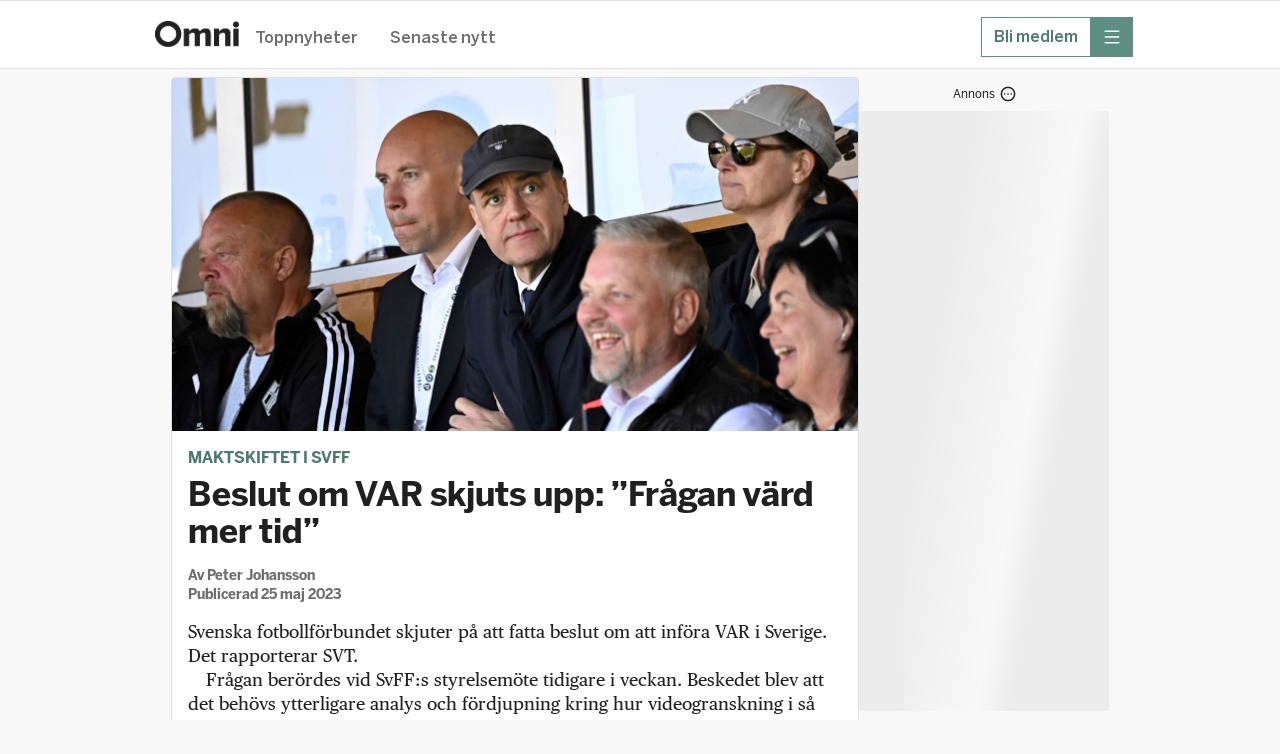

--- FILE ---
content_type: text/html; charset=utf-8
request_url: https://omni.se/beslut-om-var-skjuts-upp-fragan-vard-mer-tid/a/LlLa7p
body_size: 38821
content:
<!DOCTYPE html><html lang="sv"><head><meta charSet="utf-8"/><meta name="viewport" content="width=device-width, initial-scale=1, maximum-scale=2"/><link rel="preload" as="image" href="https://gfx.omni.se/images/c224a09c-8666-461b-a91b-187876837254?h=708&amp;tight=false&amp;w=1372" fetchPriority="high"/><link rel="stylesheet" href="/_next/static/css/024b464830b57a17.css" data-precedence="next"/><link rel="stylesheet" href="/_next/static/css/2329970747b4a672.css" data-precedence="next"/><link rel="stylesheet" href="/_next/static/css/ab7b7f319f3ecf44.css" data-precedence="next"/><link rel="stylesheet" href="/_next/static/css/b688c7bbeeab3b6d.css" data-precedence="next"/><link rel="stylesheet" href="/_next/static/css/65e31f37e68b8d6e.css" data-precedence="next"/><link rel="stylesheet" href="/_next/static/css/0db8d55ac7a001aa.css" data-precedence="next"/><link rel="stylesheet" href="/_next/static/css/bed2a33544fd6988.css" data-precedence="next"/><link rel="stylesheet" href="/_next/static/css/9c92819e246095b8.css" data-precedence="next"/><link rel="stylesheet" href="/_next/static/css/bba13421f5eec347.css" data-precedence="next"/><link rel="stylesheet" href="/_next/static/css/82f34ec2e56a0392.css" data-precedence="next"/><link rel="stylesheet" href="/_next/static/css/df994e4779c5de95.css" data-precedence="next"/><link rel="stylesheet" href="/_next/static/css/31e052145fdddc2c.css" data-precedence="next"/><link rel="preload" as="script" fetchPriority="low" href="/_next/static/chunks/webpack-4b2646832c66dff2.js"/><script src="/_next/static/chunks/52774a7f-fd944d571ef2b1ea.js" async=""></script><script src="/_next/static/chunks/fd9d1056-0818c7e13ca76c77.js" async=""></script><script src="/_next/static/chunks/3646-f998e7e6b1e89354.js" async=""></script><script src="/_next/static/chunks/main-app-cca6b85832d01a2c.js" async=""></script><script src="/_next/static/chunks/3402-4081f90468bcc534.js" async=""></script><script src="/_next/static/chunks/6773-08bde1a5a7f84efb.js" async=""></script><script src="/_next/static/chunks/3965-e2aab85e24706e75.js" async=""></script><script src="/_next/static/chunks/5026-94a974b8584b0d82.js" async=""></script><script src="/_next/static/chunks/4756-596e622633ca3ed3.js" async=""></script><script src="/_next/static/chunks/4406-1e629ca0d954d958.js" async=""></script><script src="/_next/static/chunks/2254-74bff869c6b2d32d.js" async=""></script><script src="/_next/static/chunks/4898-2843c29d06cccb1c.js" async=""></script><script src="/_next/static/chunks/5873-df8200b4855d8317.js" async=""></script><script src="/_next/static/chunks/app/global-error-5957ab3c04af50de.js" async=""></script><script src="/_next/static/chunks/1566-d571af8b11970eaf.js" async=""></script><script src="/_next/static/chunks/5245-27b112ebb563b23f.js" async=""></script><script src="/_next/static/chunks/app/layout-f9dc3ebf0053e110.js" async=""></script><script src="/_next/static/chunks/9187-ca590b98a6b5c239.js" async=""></script><script src="/_next/static/chunks/9186-0855da932f3f5e5f.js" async=""></script><script src="/_next/static/chunks/7194-15a7fc19a9013778.js" async=""></script><script src="/_next/static/chunks/4768-51d3374d189ef21b.js" async=""></script><script src="/_next/static/chunks/4805-72a04925547f2bcf.js" async=""></script><script src="/_next/static/chunks/6552-81328ca06c797543.js" async=""></script><script src="/_next/static/chunks/app/%5Bslug%5D/a/%5BarticleId%5D/page-4dacea6a0c376883.js" async=""></script><script src="/_next/static/chunks/app/error-3bded916b15329ac.js" async=""></script><link rel="preload" href="https://adsdk.microsoft.com/ast/ast.js" as="script"/><link rel="preload" href="https://schibsted-cdn.relevant-digital.com/static/tags/64141885f6b17320c761dba4.js" as="script"/><link rel="preload" href="https://analytics.codigo.se/j/60ec57e9249148dfb60c5245c31db82e.js" as="script"/><link rel="preconnect" href="https://adsdk.microsoft.com"/><link rel="dns-prefetch" href="https://adsdk.microsoft.com"/><link rel="preconnect" href="https://schibsted-cdn.relevant-digital.com"/><link rel="dns-prefetch" href="https://schibsted-cdn.relevant-digital.com"/><meta name="theme-color" media="(prefers-color-scheme: light)" content="white"/><meta name="theme-color" media="(prefers-color-scheme: dark)" content="#0F0E0E"/><meta name="color-scheme" content="light dark"/><title>Beslut om VAR skjuts upp: ”Frågan värd mer tid”</title><meta name="description" content="Svenska fotbollförbundet skjuter på att fatta beslut om att införa VAR i Sverige. Det rapporterar SVT."/><meta name="application-name" content="Omni"/><meta name="author" content="Peter Johansson"/><meta name="apple-itunes-app" content="app-id=719533376, app-argument=https://omni.se/beslut-om-var-skjuts-upp-fragan-vard-mer-tid/a/LlLa7p"/><link rel="canonical" href="https://omni.se/beslut-om-var-skjuts-upp-fragan-vard-mer-tid/a/LlLa7p"/><meta property="og:title" content="Beslut om VAR skjuts upp: ”Frågan värd mer tid”"/><meta property="og:description" content="Svenska fotbollförbundet skjuter på att fatta beslut om att införa VAR i Sverige. Det rapporterar SVT."/><meta property="og:url" content="https://omni.se/beslut-om-var-skjuts-upp-fragan-vard-mer-tid/a/LlLa7p"/><meta property="og:site_name" content="Omni"/><meta property="og:locale" content="sv_SE"/><meta property="og:image" content="https://gfx.omni.se/images/c224a09c-8666-461b-a91b-187876837254?h=708&amp;tight=false&amp;w=1372"/><meta property="og:image:width" content="1372"/><meta property="og:image:height" content="708"/><meta property="og:image:alt" content="Reinfeldt"/><meta property="og:type" content="article"/><meta property="article:published_time" content="2023-05-25T11:26:24Z"/><meta property="article:modified_time" content="2023-05-25T11:26:10Z"/><meta property="article:section" content="Sport"/><meta property="article:tag" content="Fredrik Reinfeldt"/><meta property="article:tag" content="Svenska fotbollförbundet"/><meta property="article:tag" content="Fotboll"/><meta name="twitter:card" content="summary_large_image"/><meta name="twitter:site" content="@omni_red"/><meta name="twitter:creator" content="@omni_red"/><meta name="twitter:title" content="Beslut om VAR skjuts upp: ”Frågan värd mer tid”"/><meta name="twitter:description" content="Svenska fotbollförbundet skjuter på att fatta beslut om att införa VAR i Sverige. Det rapporterar SVT."/><meta name="twitter:image" content="https://gfx.omni.se/images/c224a09c-8666-461b-a91b-187876837254?h=708&amp;tight=false&amp;w=1372"/><meta name="twitter:image:width" content="1372"/><meta name="twitter:image:height" content="708"/><meta name="twitter:image:alt" content="Reinfeldt"/><link rel="icon" href="/images/omni/favicon.ico" sizes="any"/><link rel="icon" href="/images/omni/favicon-core.svg" type="svg+xml" sizes="any"/><link rel="apple-touch-icon" href="/images/apple-icon-core.png"/><script src="/_next/static/chunks/polyfills-42372ed130431b0a.js" noModule=""></script></head><body class="theme--core"><script>(self.__next_s=self.__next_s||[]).push(["https://adsdk.microsoft.com/ast/ast.js",{"dangerouslySetInnerHTML":{"__html":"var apntag = apntag || {};\n              apntag.anq = apntag.anq || [];"},"type":"text/javascript","id":"ads-script"}])</script><script>(self.__next_s=self.__next_s||[]).push(["https://schibsted-cdn.relevant-digital.com/static/tags/64141885f6b17320c761dba4.js",{"id":"relevant-digital-static"}])</script><script>(self.__next_s=self.__next_s||[]).push([0,{"type":"application/javascript","children":"(function() {\n              window.relevantDigital = window.relevantDigital || {};\n              relevantDigital.cmd = relevantDigital.cmd || [];\n              relevantDigital.cmd.push(function() {\n                relevantDigital.loadPrebid({\n                  configId: \"64141899db5967677f61dba5\",\n                  manageAdserver: true,\n                  collapseEmptyDivs: true,\n                  collapseBeforeAdFetch: false,\n                  allowedDivIds: null,\n                  noSlotReload: false,\n                });\n              });\n            })();","id":"relevant-digital-script"}])</script><script>((e,t,r,a,i,n,o,d)=>{let l=document.documentElement,p=["light","dark"];function s(t){(Array.isArray(e)?e:[e]).forEach(e=>{let r="class"===e,a=r&&n?i.map(e=>n[e]||e):i;r?(l.classList.remove(...a),l.classList.add(t)):l.setAttribute(e,t)}),d&&p.includes(t)&&(l.style.colorScheme=t)}if(a)s(a);else try{let e=localStorage.getItem(t)||r,a=o&&"system"===e?window.matchMedia("(prefers-color-scheme: dark)").matches?"dark":"light":e;s(a)}catch(e){}})("data-theme","theme","system",null,["light","dark"],null,true,true)</script><!--$!--><template data-dgst="BAILOUT_TO_CLIENT_SIDE_RENDERING"></template><!--/$--><header class="Header_headerContainer__CJXWu"><div class="Header_headerContent__4dgi7"><a class="Logo_headerLogo__Tsp4R Logo_coreLogo__gcQnO" href="/"><span class="Logo_hiddenText__P_uZW">Hem</span></a><div class="Header_headerActionsContainer__tkr2U"><div class="HeaderActions_navigation__CPVu2"><div class="StartPageSwitcher_container__EfhZ3"><a class="StartPageSwitcher_link__FVNus" href="/">Toppnyheter</a><a class="StartPageSwitcher_link__FVNus" href="/senaste">Senaste nytt</a></div></div><div class="HeaderActions_menuButtons__coGsH"><div class="HeaderActions_membershipButton__Pm6ES"><a class="BaseButton_button__caWQg BaseButton_small__Dvm1P BaseButton_secondary__F8ceX" data-slug="membership" target="_blank" href="https://om.omni.se/omni-mer?utm_source=header&amp;utm_channel=omni_web&amp;utm_campaign=product_integrated&amp;utm_content=web_menu&amp;utm_term=acquisition"><span class="Button_buttonContent__gu5cL"><span class="Button_buttonText__B_dvn">Bli medlem</span></span></a></div><div><button type="button" class="BaseButton_button__caWQg BaseButton_compact__bCbCx BaseButton_primary__pCgzT" data-slug="more" id="menubutton"><span class="Button_buttonContent__gu5cL"><i class="Icon_icon__ZG9ss Icon_normal__i1rrW Icon_inPrimaryButton__R_eUN Icon_iconColor__T17Qe"><svg xmlns="http://www.w3.org/2000/svg" fill="none" viewBox="0 0 24 24" width="100%" height="100%" role="img" aria-label="meny" focusable="false" data-icon-variant="menu"><path stroke="#202020" stroke-linecap="round" stroke-linejoin="round" stroke-width="1.5" d="M2 3.25h20M2 12h20M2 20.75h20"></path></svg></i><span class="Button_buttonText__B_dvn Button_hidden__xGAUJ">meny</span></span></button></div></div></div></div></header><main class="content-area"><div class="page"><div class="section"><div class="layout"><div class="layout--primary-content"><div class="page_articleBox__PsB_t"><article class=""><figure class="Image_imageContainer__dtsa7 Image_news__mLDhy Image_first__o6jp1 Image_mainImage__dkvp4"><img alt="" fetchPriority="high" width="1372" height="708" decoding="async" data-nimg="1" style="color:transparent" src="https://gfx.omni.se/images/c224a09c-8666-461b-a91b-187876837254?h=708&amp;tight=false&amp;w=1372"/><figcaption class="Image_captionContainer__hAXUV Image_captionOnHover__B_tPx Image_news__mLDhy"><span>Reinfeldt</span><span> (Johan Nilsson/TT)</span></figcaption></figure><div class="StoryVignette_storyVignette__ujc8s"><a class="StoryVignette_titleLink__SSEOi" href="/t/maktskiftet-i-svff/11d6ad74-a056-47f6-afa0-d13e75adddac">Maktskiftet i SvFF</a></div><h1 class="Title_articleTitle__EYHH0">Beslut om VAR skjuts upp: ”Frågan värd mer tid”</h1><div class="Byline_bylineContainer__WhCT8">Av<!-- --> <span><span>Peter Johansson</span></span><br/>Publicerad<!-- --> <time role="note" class="Timestamp_timestamp__9fbnE" dateTime="2023-05-25T11:26:24Z">25 maj 2023</time></div><div class="Ad_adContainer__suvpO"><button class="AdInfoWrapper_label__TkUn9 AdInfoWrapper_marking__TbxnW"><span>Annons</span><span class="AdInfoWrapper_icon__LAloN"><i class="Icon_icon__ZG9ss Icon_normal__i1rrW Icon_iconColor__T17Qe"><svg xmlns="http://www.w3.org/2000/svg" fill="none" viewBox="0 0 24 24" width="100%" height="100%" role="img" aria-label="Inställningar" focusable="false" data-icon-variant="dots"><path stroke="#202020" stroke-linecap="round" stroke-linejoin="round" stroke-width="1.5" d="M17 12h.01M12 12h.01M7 12h.01M22 12c0 5.523-4.477 10-10 10S2 17.523 2 12 6.477 2 12 2s10 4.477 10 10"></path></svg></i></span></button><div data-testid="ad-component" class="Ad_placement__QjKHs Ad_articleResource__4MgjU"><div class="Ad_wrapper__tKQZh Ad_articleWrapper__vrhsd"><div id="" style="height:0;width:0" class="Ad_loader__OfrTR"></div></div></div></div><div class="Text_textContainer__d___Z Text_news___b1pP"><p>Svenska fotbollförbundet skjuter på att fatta beslut om att införa VAR i Sverige. Det rapporterar SVT.</p><p>Frågan berördes vid SvFF:s styrelsemöte tidigare i veckan. Beskedet blev att det behövs ytterligare analys och fördjupning kring hur videogranskning i så fall skulle användas.</p><p>– Frågan är av den vikt och tyngd att vi tycker att den är värd mer tid och därmed ge hela fotbollsrörelsen möjlighet att diskutera tillämpningen av VAR, säger SvFF:s ordförande Fredrik Reinfeldt.</p><p>Därmed kommer inte något beslut att kunna fattas på representantskapsmötet i november och därför kommer systemet inte hinna genomföras till allsvenskan 2024.</p></div><div class="Ad_adContainer__suvpO"><button class="AdInfoWrapper_label__TkUn9 AdInfoWrapper_marking__TbxnW"><span>Annons</span><span class="AdInfoWrapper_icon__LAloN"><i class="Icon_icon__ZG9ss Icon_normal__i1rrW Icon_iconColor__T17Qe"><svg xmlns="http://www.w3.org/2000/svg" fill="none" viewBox="0 0 24 24" width="100%" height="100%" role="img" aria-label="Inställningar" focusable="false" data-icon-variant="dots"><path stroke="#202020" stroke-linecap="round" stroke-linejoin="round" stroke-width="1.5" d="M17 12h.01M12 12h.01M7 12h.01M22 12c0 5.523-4.477 10-10 10S2 17.523 2 12 6.477 2 12 2s10 4.477 10 10"></path></svg></i></span></button><div data-testid="ad-component" class="Ad_placement__QjKHs Ad_articleResource__4MgjU"><div class="Ad_wrapper__tKQZh Ad_articleWrapper__vrhsd"><div id="" style="height:0;width:0" class="Ad_loader__OfrTR"></div></div></div></div><div class="ArticleLink_linkContainer__WEtMr ArticleLink_news__tWym9"><div data-testid="articleLink" class="ArticleLink_innerLinkContainer__UVtAZ ArticleLink_news__tWym9"><a target="_blank" class="ArticleLink_link__qyUYQ" href="https://www.svt.se/sport/fotboll/svff-skjuter-pa-var-beslut-infors-inte-i-allsvenskan-nasta-ar"><span class="ArticleLink_titleText__ZslLG ArticleLink_news__tWym9">Motionstiden inför mötet har löpt ut</span></a><div class="ArticleLink_meta__QQDKj ArticleLink_news__tWym9">Sveriges Television</div></div></div><div class="ArticleLink_linkContainer__WEtMr ArticleLink_news__tWym9"><div data-testid="articleLink" class="ArticleLink_innerLinkContainer__UVtAZ ArticleLink_news__tWym9"><a target="_blank" class="ArticleLink_link__qyUYQ" href="https://fotbolldirekt.se/2023/05/25/beslut-om-var-i-svensk-fotboll-kommer-att-droja"><span class="ArticleLink_titleText__ZslLG ArticleLink_news__tWym9">I årets upplaga av allsvenskan har flera domslut ifrågasatt</span></a><div class="ArticleLink_meta__QQDKj ArticleLink_news__tWym9">fotbolldirekt.se</div></div></div><div class="ArticleLink_linkContainer__WEtMr ArticleLink_news__tWym9"><div data-testid="articleLink" class="ArticleLink_innerLinkContainer__UVtAZ ArticleLink_news__tWym9"><a target="_blank" class="ArticleLink_link__qyUYQ" href="https://www.di.se/nyheter/mitt-lag-kommer-att-vara-alla-lag/"><span class="ArticleLink_titleText__ZslLG ArticleLink_news__tWym9">Fredrik Reinfeldt om ordförandeskapet och den kontroversiella VAR-frågan (18 maj)</span></a><div class="ArticleLink_meta__QQDKj ArticleLink_news__tWym9">Dagens Industri<span class=""> <!-- --> · Ofta betalvägg</span></div></div></div><div class="ArticleLink_linkContainer__WEtMr ArticleLink_news__tWym9 ArticleLink_native__1_m_w"><div data-testid="articleLink" class="ArticleLink_innerLinkContainer__UVtAZ ArticleLink_news__tWym9 ArticleLink_native__1_m_w"><div class="ArticleLink_sponsoredLabel__z7lxR">Annons</div><a target="_blank" class="ArticleLink_link__qyUYQ" href="https://clk.tradedoubler.com/click?p=21&amp;a=3427531&amp;url=https%3A%2F%2Fwww.adlibris.com%2Fsv%2Ferbjudanden"><span class="ArticleLink_titleText__ZslLG ArticleLink_news__tWym9 ArticleLink_native__1_m_w">Kampanjpriser på böcker – passa på inför helgens läsning!</span></a><div class="ArticleLink_meta__QQDKj ArticleLink_news__tWym9">Adlibris</div></div></div><div class="Ad_adContainer__suvpO"><div data-testid="ad-component" class="Ad_placement__QjKHs Ad_articleResource__4MgjU Ad_collapsed__XPikQ"><div class="Ad_wrapper__tKQZh Ad_articleWrapper__vrhsd"><div id="" style="height:0;width:0" class="Ad_loader__OfrTR"></div></div></div></div><div class="ArticleActions_actionsContainer__GMAbS"><div class="ArticleActions_contactInformation__HLdrg">Omni är politiskt obundna och oberoende. Vi strävar efter att ge fler perspektiv på nyheterna. Har du frågor eller synpunkter kring vår rapportering?<!-- --> <a href="mailto:redaktion@omni.se" class="ArticleActions_contactLink__W2F1M">Kontakta redaktionen</a></div></div><div><div class="StoryBox_storyBox__1DKJU"><div class="StoryBox_teasersContainer__20WDY"><div class="TeaserCluster_clusterContainer__o70EC TeaserCluster_noCardOutline__oPnhi TeaserCluster_articlePageTeaser__mwldn"><div class=""><article class="Teaser_teaserContainer__mm2ZO"><div class="Teaser_teaser__Lkcni"><a aria-label="Källor: Klubbar i samtal om att sparka Reinfeldt" rel="canonical" href="/kallor-klubbar-i-samtal-om-att-sparka-reinfeldt/a/bm44Lg"><div class="Teaser_teaserContent__e8paS"><div class="Teaser_teaserTextContent__q2leS"><h3 class="TeaserHeading_teaserTitle__ShOGe">Källor: Klubbar i samtal om att sparka Reinfeldt</h3><p class="TeaserText_teaserText__23krM">Flera allsvenska klubbar för samtal om hur de ska ersätta Svenska fotbollförbundets ordförande Fredrik Reinfeldt. Det uppger källor för Fotbollskanalen. </p><div class="TeaserFooter_teaserFooter__595EL TeaserFooter_regular__IJ_ZG TeaserFooter_regular__IJ_ZG"><time role="note" class="Timestamp_timestamp__9fbnE" dateTime="2024-11-07T16:12:26Z">7 november 2024, 17:12</time></div></div><div class="TeaserImage_teaserImage__qYZE4 TeaserImage_small__ua_rJ"><img alt=" Simon Åström, Andrea Möllerberg och Fredrik Reinfeldt från Svenska fotbollförbundets ledning anländer på röda mattan till Idrottsgalan 2024 på Friends Arena." loading="lazy" width="180" height="180" decoding="async" data-nimg="1" style="color:transparent" src="https://gfx.omni.se/images/a06a8985-a84d-4312-9bee-96042af3160e?h=180&amp;tight=true&amp;w=180"/></div></div></a></div></article></div></div><hr class="StoryBox_separator__23sWd"/><div class="TeaserCluster_clusterContainer__o70EC TeaserCluster_noCardOutline__oPnhi TeaserCluster_articlePageTeaser__mwldn"><div class=""><article class="Teaser_teaserContainer__mm2ZO"><div class="Teaser_teaser__Lkcni"><a aria-label="Falck vill ta över efter Reinfeldt: ”Bra alternativ”" rel="canonical" href="/falck-vill-ta-over-efter-reinfeldt-bra-alternativ/a/KM6QkX"><div class="Teaser_teaserContent__e8paS"><div class="Teaser_teaserTextContent__q2leS"><h3 class="TeaserHeading_teaserTitle__ShOGe">Falck vill ta över efter Reinfeldt: ”Bra alternativ”</h3><p class="TeaserText_teaserText__23krM">Robert Falck vill ta över som ny ordförande för Svenska fotbollförbundet när Fredrik Reinfeldt avgår. Det säger den tidigare AIK-ordföranden i en intervju med Expressen. </p><div class="TeaserFooter_teaserFooter__595EL TeaserFooter_regular__IJ_ZG TeaserFooter_regular__IJ_ZG"><time role="note" class="Timestamp_timestamp__9fbnE" dateTime="2024-09-12T12:28:01Z">12 september 2024, 14:28</time></div></div><div class="TeaserImage_teaserImage__qYZE4 TeaserImage_small__ua_rJ"><img alt="Robert Falck och Fredrik Reinfeldt. " loading="lazy" width="180" height="180" decoding="async" data-nimg="1" style="color:transparent" src="https://gfx.omni.se/images/fccb58dd-a113-44db-a63c-e8d7f70af3ab?h=180&amp;tight=true&amp;w=180"/></div></div></a></div></article></div></div><hr class="StoryBox_separator__23sWd"/><div class="TeaserCluster_clusterContainer__o70EC TeaserCluster_noCardOutline__oPnhi TeaserCluster_articlePageTeaser__mwldn"><div class=""><article class="Teaser_teaserContainer__mm2ZO"><div class="Teaser_teaser__Lkcni"><a aria-label="Uppgift: Johansson kan utmana Reinfeldt i SvFF" rel="canonical" href="/uppgift-johansson-kan-utmana-reinfeldt-i-svff/a/qPJA6g"><div class="Teaser_teaserContent__e8paS"><div class="Teaser_teaserTextContent__q2leS"><h3 class="TeaserHeading_teaserTitle__ShOGe">Uppgift: Johansson kan utmana Reinfeldt i SvFF</h3><p class="TeaserText_teaserText__23krM">Fredrik Reinfeldt kan utmanas av EU-kommissionär Ylva Johansson (S) om rollen som ordförande i Svenska fotbollförbundet, SvFF, uppger källor för sajten Fotboll Sthlm. </p><div class="TeaserFooter_teaserFooter__595EL TeaserFooter_regular__IJ_ZG TeaserFooter_regular__IJ_ZG"><time role="note" class="Timestamp_timestamp__9fbnE" dateTime="2024-09-03T20:29:23Z">3 september 2024, 22:29</time></div></div><div class="TeaserImage_teaserImage__qYZE4 TeaserImage_small__ua_rJ"><img alt="Johansson/Reinfeldt. " loading="lazy" width="180" height="180" decoding="async" data-nimg="1" style="color:transparent" src="https://gfx.omni.se/images/5b91f452-83bf-4e49-86c0-52e6475c17c1?h=180&amp;tight=true&amp;w=180"/></div></div></a></div></article></div></div><hr class="StoryBox_separator__23sWd"/><div class="TeaserCluster_clusterContainer__o70EC TeaserCluster_noCardOutline__oPnhi TeaserCluster_articlePageTeaser__mwldn"><div class=""><article class="Teaser_teaserContainer__mm2ZO"><div class="Teaser_teaser__Lkcni"><a aria-label="Reinfeldt vänder om VAR: ”Ser det inte framför mig”" rel="canonical" href="/reinfeldt-vander-om-var-ser-det-inte-framfor-mig/a/zALGgq"><div class="Teaser_teaserContent__e8paS"><div class="Teaser_teaserTextContent__q2leS"><h3 class="TeaserHeading_teaserTitle__ShOGe">Reinfeldt vänder om VAR: ”Ser det inte framför mig”</h3><p class="TeaserText_teaserText__23krM">Videogranskningssystemet VAR är inte på väg till svensk fotboll. Det säger Svenska fotbollförbundets ordförande Fredrik Reinfeldt till Aftonbladet.</p><div class="TeaserFooter_teaserFooter__595EL TeaserFooter_regular__IJ_ZG TeaserFooter_regular__IJ_ZG"><time role="note" class="Timestamp_timestamp__9fbnE" dateTime="2024-04-25T13:20:23Z">25 april 2024, 15:20</time></div></div><div class="TeaserImage_teaserImage__qYZE4 TeaserImage_small__ua_rJ"><img alt="Malmösupportrar protesterar mot VAR." loading="lazy" width="180" height="180" decoding="async" data-nimg="1" style="color:transparent" src="https://gfx.omni.se/images/a876fe91-df83-49f2-9912-f99c8b67a592?h=180&amp;tight=true&amp;w=180"/></div></div></a></div></article></div></div></div></div><div class="RelatedArticleLinks_linksContainer__ZQazF"><a class="RelatedArticleLinks_tag__3TCAB RelatedArticleLinks_primary__GYRxp" href="/t/11d6ad74-a056-47f6-afa0-d13e75adddac">Maktskiftet i SvFF</a><a class="RelatedArticleLinks_tag__3TCAB" href="/t/9684e2928eb691699360db21dfc75cd823cafd67">Fredrik Reinfeldt</a><a class="RelatedArticleLinks_tag__3TCAB" href="/t/b722602e-6a31-47d7-8aa0-74217d903b7a">Svenska fotbollförbundet</a><a class="RelatedArticleLinks_tag__3TCAB" href="/t/d41525334055314505cd376fc6a93b9bc18b3579">Fotboll</a></div></div></article></div><div class="FeedLoader_feedLoaderContainer__ySxB_"><div class="Feed_feedContainer__8uvkZ"><div class="Feed_feed__J3Rv2"></div></div><div class="FeedLoader_loader__gkrM1"></div><div class="FeedLoader_feedLoadLimit__RVdLQ"></div></div></div><div data-testid="stickyside-component" class="StickySideAd_wideScreenAdAnchor__nwcyQ"><div class="StickySideAd_widescreenAd__AQRun"><div class="Ad_adContainer__suvpO"><button class="AdInfoWrapper_label__TkUn9 AdInfoWrapper_marking__TbxnW"><span>Annons</span><span class="AdInfoWrapper_icon__LAloN"><i class="Icon_icon__ZG9ss Icon_normal__i1rrW Icon_iconColor__T17Qe"><svg xmlns="http://www.w3.org/2000/svg" fill="none" viewBox="0 0 24 24" width="100%" height="100%" role="img" aria-label="Inställningar" focusable="false" data-icon-variant="dots"><path stroke="#202020" stroke-linecap="round" stroke-linejoin="round" stroke-width="1.5" d="M17 12h.01M12 12h.01M7 12h.01M22 12c0 5.523-4.477 10-10 10S2 17.523 2 12 6.477 2 12 2s10 4.477 10 10"></path></svg></i></span></button><div data-testid="ad-component" class="Ad_placement__QjKHs"><div class="Ad_wrapper__tKQZh"><div id="" style="height:600px;width:250px" class="Ad_loader__OfrTR"></div></div></div></div></div></div></div></div><script type="application/ld+json">{"@context":"https://schema.org","@type":"NewsArticle","headline":"Beslut om VAR skjuts upp: ”Frågan värd mer tid”","name":"Beslut om VAR skjuts upp: ”Frågan värd mer tid” | Omni","description":"Svenska fotbollförbundet skjuter på att fatta beslut om att införa VAR i Sverige. Det rapporterar SVT.","isAccessibleForFree":true,"datePublished":"2023-05-25T11:26:24Z","dateModified":"2023-05-25T11:26:10Z","author":{"@type":"Person","name":"Peter Johansson"},"publisher":{"@type":"Organization","name":"Omni"},"articleSection":"Sport","keywords":["Fredrik Reinfeldt","Svenska fotbollförbundet","Fotboll"],"image":[{"@type":"ImageObject","height":"708","thumbnailUrl":"https://gfx.omni.se/images/c224a09c-8666-461b-a91b-187876837254?h=708&tight=false&w=1372","url":"https://gfx.omni.se/images/c224a09c-8666-461b-a91b-187876837254?h=708&tight=false&w=1372","width":"1372"}],"mainEntityOfPage":"https://omni.se/beslut-om-var-skjuts-upp-fragan-vard-mer-tid/a/LlLa7p"}</script></div></main><div id="general-modal-container"></div><script src="/_next/static/chunks/webpack-4b2646832c66dff2.js" async=""></script><script>(self.__next_f=self.__next_f||[]).push([0]);self.__next_f.push([2,null])</script><script>self.__next_f.push([1,"1:HL[\"/_next/static/css/024b464830b57a17.css\",\"style\"]\n2:HL[\"/_next/static/css/2329970747b4a672.css\",\"style\"]\n3:HL[\"/_next/static/css/ab7b7f319f3ecf44.css\",\"style\"]\n4:HL[\"/_next/static/css/b688c7bbeeab3b6d.css\",\"style\"]\n5:HL[\"/_next/static/css/65e31f37e68b8d6e.css\",\"style\"]\n6:HL[\"/_next/static/css/0db8d55ac7a001aa.css\",\"style\"]\n7:HL[\"/_next/static/css/bed2a33544fd6988.css\",\"style\"]\n8:HL[\"/_next/static/css/9c92819e246095b8.css\",\"style\"]\n9:HL[\"/_next/static/css/bba13421f5eec347.css\",\"style\"]\na:HL[\"/_next/static/css/82f34ec2e56a0392.css\",\"style\"]\nb:HL[\"/_next/static/css/df994e4779c5de95.css\",\"style\"]\nc:HL[\"/_next/static/css/31e052145fdddc2c.css\",\"style\"]\n"])</script><script>self.__next_f.push([1,"d:I[12846,[],\"\"]\n10:I[4707,[],\"\"]\n13:I[36423,[],\"\"]\n14:I[80,[],\"NotFoundBoundary\"]\n25:I[33318,[\"3402\",\"static/chunks/3402-4081f90468bcc534.js\",\"6773\",\"static/chunks/6773-08bde1a5a7f84efb.js\",\"3965\",\"static/chunks/3965-e2aab85e24706e75.js\",\"5026\",\"static/chunks/5026-94a974b8584b0d82.js\",\"4756\",\"static/chunks/4756-596e622633ca3ed3.js\",\"4406\",\"static/chunks/4406-1e629ca0d954d958.js\",\"2254\",\"static/chunks/2254-74bff869c6b2d32d.js\",\"4898\",\"static/chunks/4898-2843c29d06cccb1c.js\",\"5873\",\"static/chunks/5873-df8200b4855d8317.js\",\"6470\",\"static/chunks/app/global-error-5957ab3c04af50de.js\"],\"default\"]\n11:[\"slug\",\"beslut-om-var-skjuts-upp-fragan-vard-mer-tid\",\"d\"]\n12:[\"articleId\",\"LlLa7p\",\"d\"]\n17:{\"rel\":\"stylesheet\",\"href\":\"/_next/static/css/024b464830b57a17.css\",\"precedence\":\"next\",\"crossOrigin\":\"$undefined\"}\n16:[\"$\",\"link\",\"0\",\"$17\"]\n19:{\"rel\":\"stylesheet\",\"href\":\"/_next/static/css/2329970747b4a672.css\",\"precedence\":\"next\",\"crossOrigin\":\"$undefined\"}\n18:[\"$\",\"link\",\"1\",\"$19\"]\n1b:{\"rel\":\"stylesheet\",\"href\":\"/_next/static/css/ab7b7f319f3ecf44.css\",\"precedence\":\"next\",\"crossOrigin\":\"$undefined\"}\n1a:[\"$\",\"link\",\"2\",\"$1b\"]\n1d:{\"rel\":\"stylesheet\",\"href\":\"/_next/static/css/b688c7bbeeab3b6d.css\",\"precedence\":\"next\",\"crossOrigin\":\"$undefined\"}\n1c:[\"$\",\"link\",\"3\",\"$1d\"]\n1f:{\"rel\":\"stylesheet\",\"href\":\"/_next/static/css/65e31f37e68b8d6e.css\",\"precedence\":\"next\",\"crossOrigin\":\"$undefined\"}\n1e:[\"$\",\"link\",\"4\",\"$1f\"]\n21:{\"rel\":\"stylesheet\",\"href\":\"/_next/static/css/0db8d55ac7a001aa.css\",\"precedence\":\"next\",\"crossOrigin\":\"$undefined\"}\n20:[\"$\",\"link\",\"5\",\"$21\"]\n15:[\"$16\",\"$18\",\"$1a\",\"$1c\",\"$1e\",\"$20\"]\n26:[]\n"])</script><script>self.__next_f.push([1,"0:[\"$\",\"$Ld\",null,{\"buildId\":\"Lcb2gD1cdK7qD89KKmKpN\",\"assetPrefix\":\"\",\"urlParts\":[\"\",\"beslut-om-var-skjuts-upp-fragan-vard-mer-tid\",\"a\",\"LlLa7p\"],\"initialTree\":[\"\",{\"children\":[[\"slug\",\"beslut-om-var-skjuts-upp-fragan-vard-mer-tid\",\"d\"],{\"children\":[\"a\",{\"children\":[[\"articleId\",\"LlLa7p\",\"d\"],{\"children\":[\"__PAGE__\",{}]}]}]}],\"articleModal\":[\"__DEFAULT__\",{}]},\"$undefined\",\"$undefined\",true],\"initialSeedData\":[\"\",{\"children\":[[\"slug\",\"beslut-om-var-skjuts-upp-fragan-vard-mer-tid\",\"d\"],{\"children\":[\"a\",{\"children\":[[\"articleId\",\"LlLa7p\",\"d\"],{\"children\":[\"__PAGE__\",{},[[\"$Le\",\"$Lf\",[[\"$\",\"link\",\"0\",{\"rel\":\"stylesheet\",\"href\":\"/_next/static/css/bed2a33544fd6988.css\",\"precedence\":\"next\",\"crossOrigin\":\"$undefined\"}],[\"$\",\"link\",\"1\",{\"rel\":\"stylesheet\",\"href\":\"/_next/static/css/9c92819e246095b8.css\",\"precedence\":\"next\",\"crossOrigin\":\"$undefined\"}],[\"$\",\"link\",\"2\",{\"rel\":\"stylesheet\",\"href\":\"/_next/static/css/bba13421f5eec347.css\",\"precedence\":\"next\",\"crossOrigin\":\"$undefined\"}],[\"$\",\"link\",\"3\",{\"rel\":\"stylesheet\",\"href\":\"/_next/static/css/82f34ec2e56a0392.css\",\"precedence\":\"next\",\"crossOrigin\":\"$undefined\"}],[\"$\",\"link\",\"4\",{\"rel\":\"stylesheet\",\"href\":\"/_next/static/css/df994e4779c5de95.css\",\"precedence\":\"next\",\"crossOrigin\":\"$undefined\"}],[\"$\",\"link\",\"5\",{\"rel\":\"stylesheet\",\"href\":\"/_next/static/css/31e052145fdddc2c.css\",\"precedence\":\"next\",\"crossOrigin\":\"$undefined\"}]]],null],null]},[null,[\"$\",\"$L10\",null,{\"parallelRouterKey\":\"children\",\"segmentPath\":[\"children\",\"$11\",\"children\",\"a\",\"children\",\"$12\",\"children\"],\"error\":\"$undefined\",\"errorStyles\":\"$undefined\",\"errorScripts\":\"$undefined\",\"template\":[\"$\",\"$L13\",null,{}],\"templateStyles\":\"$undefined\",\"templateScripts\":\"$undefined\",\"notFound\":\"$undefined\",\"notFoundStyles\":\"$undefined\"}]],null]},[null,[\"$\",\"$L10\",null,{\"parallelRouterKey\":\"children\",\"segmentPath\":[\"children\",\"$11\",\"children\",\"a\",\"children\"],\"error\":\"$undefined\",\"errorStyles\":\"$undefined\",\"errorScripts\":\"$undefined\",\"template\":[\"$\",\"$L13\",null,{}],\"templateStyles\":\"$undefined\",\"templateScripts\":\"$undefined\",\"notFound\":\"$undefined\",\"notFoundStyles\":\"$undefined\"}]],null]},[null,[\"$\",\"$L10\",null,{\"parallelRouterKey\":\"children\",\"segmentPath\":[\"children\",\"$11\",\"children\"],\"error\":\"$undefined\",\"errorStyles\":\"$undefined\",\"errorScripts\":\"$undefined\",\"template\":[\"$\",\"$L13\",null,{}],\"templateStyles\":\"$undefined\",\"templateScripts\":\"$undefined\",\"notFound\":\"$undefined\",\"notFoundStyles\":\"$undefined\"}]],null],\"articleModal\":[\"__DEFAULT__\",{},[[\"$undefined\",null,null],null],null]},[[[[\"$\",\"link\",\"0\",{\"rel\":\"stylesheet\",\"href\":\"/_next/static/css/024b464830b57a17.css\",\"precedence\":\"next\",\"crossOrigin\":\"$undefined\"}],[\"$\",\"link\",\"1\",{\"rel\":\"stylesheet\",\"href\":\"/_next/static/css/2329970747b4a672.css\",\"precedence\":\"next\",\"crossOrigin\":\"$undefined\"}],[\"$\",\"link\",\"2\",{\"rel\":\"stylesheet\",\"href\":\"/_next/static/css/ab7b7f319f3ecf44.css\",\"precedence\":\"next\",\"crossOrigin\":\"$undefined\"}],[\"$\",\"link\",\"3\",{\"rel\":\"stylesheet\",\"href\":\"/_next/static/css/b688c7bbeeab3b6d.css\",\"precedence\":\"next\",\"crossOrigin\":\"$undefined\"}],[\"$\",\"link\",\"4\",{\"rel\":\"stylesheet\",\"href\":\"/_next/static/css/65e31f37e68b8d6e.css\",\"precedence\":\"next\",\"crossOrigin\":\"$undefined\"}],[\"$\",\"link\",\"5\",{\"rel\":\"stylesheet\",\"href\":\"/_next/static/css/0db8d55ac7a001aa.css\",\"precedence\":\"next\",\"crossOrigin\":\"$undefined\"}]],[\"$\",\"$L14\",null,{\"notFound\":[\"$15\",\"$L22\"],\"children\":\"$L23\"}]],null],null],\"couldBeIntercepted\":true,\"initialHead\":[null,\"$L24\"],\"globalErrorComponent\":\"$25\",\"missingSlots\":\"$W26\"}]\n"])</script><script>self.__next_f.push([1,"27:I[88003,[\"3402\",\"static/chunks/3402-4081f90468bcc534.js\",\"6773\",\"static/chunks/6773-08bde1a5a7f84efb.js\",\"3965\",\"static/chunks/3965-e2aab85e24706e75.js\",\"5026\",\"static/chunks/5026-94a974b8584b0d82.js\",\"4756\",\"static/chunks/4756-596e622633ca3ed3.js\",\"1566\",\"static/chunks/1566-d571af8b11970eaf.js\",\"4406\",\"static/chunks/4406-1e629ca0d954d958.js\",\"5245\",\"static/chunks/5245-27b112ebb563b23f.js\",\"2254\",\"static/chunks/2254-74bff869c6b2d32d.js\",\"4898\",\"static/chunks/4898-2843c29d06cccb1c.js\",\"5873\",\"static/chunks/5873-df8200b4855d8317.js\",\"3185\",\"static/chunks/app/layout-f9dc3ebf0053e110.js\"],\"\"]\n28:I[98622,[\"3402\",\"static/chunks/3402-4081f90468bcc534.js\",\"6773\",\"static/chunks/6773-08bde1a5a7f84efb.js\",\"3965\",\"static/chunks/3965-e2aab85e24706e75.js\",\"5026\",\"static/chunks/5026-94a974b8584b0d82.js\",\"4756\",\"static/chunks/4756-596e622633ca3ed3.js\",\"1566\",\"static/chunks/1566-d571af8b11970eaf.js\",\"4406\",\"static/chunks/4406-1e629ca0d954d958.js\",\"5245\",\"static/chunks/5245-27b112ebb563b23f.js\",\"2254\",\"static/chunks/2254-74bff869c6b2d32d.js\",\"4898\",\"static/chunks/4898-2843c29d06cccb1c.js\",\"5873\",\"static/chunks/5873-df8200b4855d8317.js\",\"3185\",\"static/chunks/app/layout-f9dc3ebf0053e110.js\"],\"FetchModalState\"]\n29:I[80438,[\"3402\",\"static/chunks/3402-4081f90468bcc534.js\",\"6773\",\"static/chunks/6773-08bde1a5a7f84efb.js\",\"3965\",\"static/chunks/3965-e2aab85e24706e75.js\",\"5026\",\"static/chunks/5026-94a974b8584b0d82.js\",\"4756\",\"static/chunks/4756-596e622633ca3ed3.js\",\"1566\",\"static/chunks/1566-d571af8b11970eaf.js\",\"4406\",\"static/chunks/4406-1e629ca0d954d958.js\",\"5245\",\"static/chunks/5245-27b112ebb563b23f.js\",\"2254\",\"static/chunks/2254-74bff869c6b2d32d.js\",\"4898\",\"static/chunks/4898-2843c29d06cccb1c.js\",\"5873\",\"static/chunks/5873-df8200b4855d8317.js\",\"3185\",\"static/chunks/app/layout-f9dc3ebf0053e110.js\"],\"LoadIterateScript\"]\n2a:I[25922,[\"3402\",\"static/chunks/3402-4081f90468bcc534.js\",\"6773\",\"static/chunks/6773-08bde1a5a7f84efb.js\",\"3965\",\"static/chunks/3965-e2aab85e24706e75.js\",\"5026\",\"static/chunks/5026-94a974b8584b0d82.js\",\"4756\",\"static/"])</script><script>self.__next_f.push([1,"chunks/4756-596e622633ca3ed3.js\",\"1566\",\"static/chunks/1566-d571af8b11970eaf.js\",\"4406\",\"static/chunks/4406-1e629ca0d954d958.js\",\"5245\",\"static/chunks/5245-27b112ebb563b23f.js\",\"2254\",\"static/chunks/2254-74bff869c6b2d32d.js\",\"4898\",\"static/chunks/4898-2843c29d06cccb1c.js\",\"5873\",\"static/chunks/5873-df8200b4855d8317.js\",\"3185\",\"static/chunks/app/layout-f9dc3ebf0053e110.js\"],\"ThemeProvider\"]\n2b:I[68457,[\"3402\",\"static/chunks/3402-4081f90468bcc534.js\",\"6773\",\"static/chunks/6773-08bde1a5a7f84efb.js\",\"3965\",\"static/chunks/3965-e2aab85e24706e75.js\",\"5026\",\"static/chunks/5026-94a974b8584b0d82.js\",\"4756\",\"static/chunks/4756-596e622633ca3ed3.js\",\"1566\",\"static/chunks/1566-d571af8b11970eaf.js\",\"4406\",\"static/chunks/4406-1e629ca0d954d958.js\",\"5245\",\"static/chunks/5245-27b112ebb563b23f.js\",\"2254\",\"static/chunks/2254-74bff869c6b2d32d.js\",\"4898\",\"static/chunks/4898-2843c29d06cccb1c.js\",\"5873\",\"static/chunks/5873-df8200b4855d8317.js\",\"3185\",\"static/chunks/app/layout-f9dc3ebf0053e110.js\"],\"ScrollRestorationController\"]\n2c:I[21240,[\"3402\",\"static/chunks/3402-4081f90468bcc534.js\",\"6773\",\"static/chunks/6773-08bde1a5a7f84efb.js\",\"3965\",\"static/chunks/3965-e2aab85e24706e75.js\",\"5026\",\"static/chunks/5026-94a974b8584b0d82.js\",\"4756\",\"static/chunks/4756-596e622633ca3ed3.js\",\"1566\",\"static/chunks/1566-d571af8b11970eaf.js\",\"4406\",\"static/chunks/4406-1e629ca0d954d958.js\",\"5245\",\"static/chunks/5245-27b112ebb563b23f.js\",\"2254\",\"static/chunks/2254-74bff869c6b2d32d.js\",\"4898\",\"static/chunks/4898-2843c29d06cccb1c.js\",\"5873\",\"static/chunks/5873-df8200b4855d8317.js\",\"3185\",\"static/chunks/app/layout-f9dc3ebf0053e110.js\"],\"AdDataPreloader\"]\n2d:I[11992,[\"3402\",\"static/chunks/3402-4081f90468bcc534.js\",\"6773\",\"static/chunks/6773-08bde1a5a7f84efb.js\",\"3965\",\"static/chunks/3965-e2aab85e24706e75.js\",\"5026\",\"static/chunks/5026-94a974b8584b0d82.js\",\"4756\",\"static/chunks/4756-596e622633ca3ed3.js\",\"1566\",\"static/chunks/1566-d571af8b11970eaf.js\",\"4406\",\"static/chunks/4406-1e629ca0d954d958.js\",\"5245\",\"static/chunks/5245-27b112ebb563b23f.js\",\"2254\",\"static/chun"])</script><script>self.__next_f.push([1,"ks/2254-74bff869c6b2d32d.js\",\"4898\",\"static/chunks/4898-2843c29d06cccb1c.js\",\"5873\",\"static/chunks/5873-df8200b4855d8317.js\",\"3185\",\"static/chunks/app/layout-f9dc3ebf0053e110.js\"],\"PulseTracker\"]\n2e:\"$Sreact.suspense\"\n2f:I[81523,[\"3402\",\"static/chunks/3402-4081f90468bcc534.js\",\"6773\",\"static/chunks/6773-08bde1a5a7f84efb.js\",\"3965\",\"static/chunks/3965-e2aab85e24706e75.js\",\"5026\",\"static/chunks/5026-94a974b8584b0d82.js\",\"4756\",\"static/chunks/4756-596e622633ca3ed3.js\",\"1566\",\"static/chunks/1566-d571af8b11970eaf.js\",\"4406\",\"static/chunks/4406-1e629ca0d954d958.js\",\"5245\",\"static/chunks/5245-27b112ebb563b23f.js\",\"2254\",\"static/chunks/2254-74bff869c6b2d32d.js\",\"4898\",\"static/chunks/4898-2843c29d06cccb1c.js\",\"5873\",\"static/chunks/5873-df8200b4855d8317.js\",\"3185\",\"static/chunks/app/layout-f9dc3ebf0053e110.js\"],\"BailoutToCSR\"]\n30:I[98274,[\"3402\",\"static/chunks/3402-4081f90468bcc534.js\",\"6773\",\"static/chunks/6773-08bde1a5a7f84efb.js\",\"3965\",\"static/chunks/3965-e2aab85e24706e75.js\",\"5026\",\"static/chunks/5026-94a974b8584b0d82.js\",\"4756\",\"static/chunks/4756-596e622633ca3ed3.js\",\"1566\",\"static/chunks/1566-d571af8b11970eaf.js\",\"4406\",\"static/chunks/4406-1e629ca0d954d958.js\",\"5245\",\"static/chunks/5245-27b112ebb563b23f.js\",\"2254\",\"static/chunks/2254-74bff869c6b2d32d.js\",\"4898\",\"static/chunks/4898-2843c29d06cccb1c.js\",\"5873\",\"static/chunks/5873-df8200b4855d8317.js\",\"3185\",\"static/chunks/app/layout-f9dc3ebf0053e110.js\"],\"default\"]\n33:I[72972,[\"3402\",\"static/chunks/3402-4081f90468bcc534.js\",\"6773\",\"static/chunks/6773-08bde1a5a7f84efb.js\",\"3965\",\"static/chunks/3965-e2aab85e24706e75.js\",\"5026\",\"static/chunks/5026-94a974b8584b0d82.js\",\"9187\",\"static/chunks/9187-ca590b98a6b5c239.js\",\"4756\",\"static/chunks/4756-596e622633ca3ed3.js\",\"1566\",\"static/chunks/1566-d571af8b11970eaf.js\",\"9186\",\"static/chunks/9186-0855da932f3f5e5f.js\",\"2254\",\"static/chunks/2254-74bff869c6b2d32d.js\",\"4898\",\"static/chunks/4898-2843c29d06cccb1c.js\",\"7194\",\"static/chunks/7194-15a7fc19a9013778.js\",\"4768\",\"static/chunks/4768-51d3374d189ef21b.js\",\"4805\",\"static/chunks/480"])</script><script>self.__next_f.push([1,"5-72a04925547f2bcf.js\",\"6552\",\"static/chunks/6552-81328ca06c797543.js\",\"178\",\"static/chunks/app/%5Bslug%5D/a/%5BarticleId%5D/page-4dacea6a0c376883.js\"],\"\"]\n35:I[10376,[\"3402\",\"static/chunks/3402-4081f90468bcc534.js\",\"6773\",\"static/chunks/6773-08bde1a5a7f84efb.js\",\"2254\",\"static/chunks/2254-74bff869c6b2d32d.js\",\"7601\",\"static/chunks/app/error-3bded916b15329ac.js\"],\"default\"]\n32:T4f6,M43.5 78.143H54a1.5 1.5 0 0 1 1.5 1.5v3a1.5 1.5 0 0 1-1.5 1.5h-9a1.5 1.5 0 0 1-1.5-1.5zm0 0H39a1.5 1.5 0 0 1-1.5-1.5v-9a1.5 1.5 0 0 0-1.5-1.5h-3a1.5 1.5 0 0 0-1.5 1.5v9a1.5 1.5 0 0 1-1.5 1.5h-3a1.5 1.5 0 0 1-1.5-1.5v-15a1.5 1.5 0 0 1 1.5-1.5h3a1.5 1.5 0 0 0 1.5-1.5v-3a1.5 1.5 0 0 1 1.5-1.5h3a1.5 1.5 0 0 0 1.5-1.5v-3a1.5 1.5 0 0 1 1.5-1.5h3a1.5 1.5 0 0 0 1.5-1.5v-4.5m0 36v-4.5a1.5 1.5 0 0 1 1.5-1.5h30a1.5 1.5 0 0 1 1.5 1.5v4.5m0 0v4.5a1.5 1.5 0 0 1-1.5 1.5h-9a1.5 1.5 0 0 1-1.5-1.5v-3a1.5 1.5 0 0 1 1.5-1.5zm0 0H81a1.5 1.5 0 0 0 1.5-1.5v-9a1.5 1.5 0 0 1 1.5-1.5h3a1.5 1.5 0 0 1 1.5 1.5v9a1.5 1.5 0 0 0 1.5 1.5h3a1.5 1.5 0 0 0 1.5-1.5v-15a1.5 1.5 0 0 0-1.5-1.5h-3a1.5 1.5 0 0 1-1.5-1.5v-3a1.5 1.5 0 0 0-1.5-1.5h-3a1.5 1.5 0 0 1-1.5-1.5v-3a1.5 1.5 0 0 0-1.5-1.5h-3a1.5 1.5 0 0 1-1.5-1.5v-4.5m0 0H72a1.5 1.5 0 0 0-1.5 1.5v3a1.5 1.5 0 0 1-1.5 1.5H51a1.5 1.5 0 0 1-1.5-1.5v-3a1.5 1.5 0 0 0-1.5-1.5h-4.5m33 0v-4.5a1.5 1.5 0 0 1 1.5-1.5h3a1.5 1.5 0 0 1 1.5 1.5v3a1.5 1.5 0 0 1-1.5 1.5zm-33 0H39a1.5 1.5 0 0 1-1.5-1.5v-3a1.5 1.5 0 0 1 1.5-1.5h3a1.5 1.5 0 0 1 1.5 1.5zm1.5 18h3a1.5 1.5 0 0 0 1.5-1.5v-3a1.5 1.5 0 0 0-1.5-1.5h-3a1.5 1.5 0 0 0-1.5 1.5v3a1.5 1.5 0 0 0 1.5 1.5m27 0h3a1.5 1.5 0 0 0 1.5-1.5v-3a1.5 1.5 0 0 0-1.5-1.5h-3a1.5 1.5 0 0 0-1.5 1.5v3a1.5 1.5 0 0 0 1.5 1.5"])</script><script>self.__next_f.push([1,"22:[\"$\",\"html\",null,{\"lang\":\"sv\",\"suppressHydrationWarning\":true,\"children\":[[\"$\",\"head\",null,{\"children\":[[\"$\",\"link\",null,{\"rel\":\"preconnect\",\"href\":\"https://adsdk.microsoft.com\"}],[\"$\",\"link\",null,{\"rel\":\"dns-prefetch\",\"href\":\"https://adsdk.microsoft.com\"}],[\"$\",\"link\",null,{\"rel\":\"preconnect\",\"href\":\"https://schibsted-cdn.relevant-digital.com\"}],[\"$\",\"link\",null,{\"rel\":\"dns-prefetch\",\"href\":\"https://schibsted-cdn.relevant-digital.com\"}]]}],[\"$\",\"body\",null,{\"className\":\"theme--core\",\"children\":[[\"$\",\"$L27\",\"appnexus\",{\"id\":\"ads-script\",\"dangerouslySetInnerHTML\":{\"__html\":\"var apntag = apntag || {};\\n              apntag.anq = apntag.anq || [];\"},\"type\":\"text/javascript\",\"src\":\"https://adsdk.microsoft.com/ast/ast.js\",\"strategy\":\"beforeInteractive\"}],[\"$\",\"$L27\",null,{\"id\":\"relevant-digital-static\",\"src\":\"https://schibsted-cdn.relevant-digital.com/static/tags/64141885f6b17320c761dba4.js\",\"strategy\":\"beforeInteractive\"}],[\"$\",\"$L27\",null,{\"id\":\"relevant-digital-script\",\"type\":\"application/javascript\",\"strategy\":\"beforeInteractive\",\"dangerouslySetInnerHTML\":{\"__html\":\"(function() {\\n              window.relevantDigital = window.relevantDigital || {};\\n              relevantDigital.cmd = relevantDigital.cmd || [];\\n              relevantDigital.cmd.push(function() {\\n                relevantDigital.loadPrebid({\\n                  configId: \\\"64141899db5967677f61dba5\\\",\\n                  manageAdserver: true,\\n                  collapseEmptyDivs: true,\\n                  collapseBeforeAdFetch: false,\\n                  allowedDivIds: null,\\n                  noSlotReload: false,\\n                });\\n              });\\n            })();\"}}],[\"$\",\"$L28\",null,{}],[\"$\",\"$L27\",\"orvesto\",{\"id\":\"orvesto-script\",\"type\":\"text/javascript\",\"strategy\":\"afterInteractive\",\"src\":\"https://analytics.codigo.se/j/60ec57e9249148dfb60c5245c31db82e.js\"}],[\"$\",\"$L29\",null,{\"apiKey\":\"eyJhbGciOiJIUzI1NiIsInR5cCI6IkpXVCJ9.eyJjb21wYW55X2lkIjoiNjA5NGVhMjQxNmQ1YjUwMDAxNWM2NDdlIiwiaWF0IjoxNjIwMzcyMDA0fQ.7akDdCSrVHjut8I1RaRJTh2JJPoNYND7vneKrLqwJxk\"}],[\"$\",\"$L2a\",null,{\"children\":[[\"$\",\"$L2b\",null,{}],[\"$\",\"$L2c\",null,{\"isLoggedIn\":false}],[\"$\",\"$L2d\",null,{\"userId\":\"$undefined\",\"isPremium\":false}],[\"$\",\"$2e\",null,{\"fallback\":null,\"children\":[\"$\",\"$L2f\",null,{\"reason\":\"next/dynamic\",\"children\":[\"$\",\"$L30\",null,{\"userId\":\"$undefined\",\"isPremium\":false}]}]}],\"$L31\",[\"$\",\"main\",null,{\"className\":\"content-area\",\"children\":[[],[\"$\",\"div\",null,{\"className\":\"ErrorPage_errorPage__A_mnD\",\"children\":[[\"$\",\"div\",null,{\"className\":\"ErrorPage_illustration__mQWtO\",\"children\":[\"$\",\"i\",null,{\"className\":\"Illustration_illustration__szvjr Illustration_normal__I4nZx\",\"children\":[\"$\",\"svg\",null,{\"xmlns\":\"http://www.w3.org/2000/svg\",\"fill\":\"none\",\"viewBox\":\"0 0 120 121\",\"width\":\"100%\",\"height\":\"100%\",\"style\":{\"maxWidth\":\"200px\",\"maxHeight\":\"200px\"},\"children\":[[\"$\",\"path\",null,{\"fill\":\"#517B70\",\"fillRule\":\"evenodd\",\"d\":\"M60 120.143c33.137 0 60-26.863 60-60s-26.863-60-60-60-60 26.863-60 60 26.863 60 60 60\"}],[\"$\",\"path\",null,{\"stroke\":\"#fff\",\"strokeLinecap\":\"round\",\"strokeLinejoin\":\"round\",\"strokeWidth\":2.5,\"d\":\"$32\"}]]}]}]}],[\"$\",\"h1\",null,{\"className\":\"ErrorPage_pageTitle__XIyTA\",\"children\":\"Sidan kunde inte hittas\"}],[\"$\",\"p\",null,{\"className\":\"ErrorPage_pageText__oFjii\",\"children\":\"Tyvärr fungerar inte länken till sidan du försöker hämta. Om du skrev länken själv, kontrollera stavningen och försök igen.\"}],[\"$\",\"div\",null,{\"className\":\"ErrorPage_toHomeButton__gzGUQ\",\"children\":[\"$\",\"$L33\",null,{\"className\":\"BaseButton_button__caWQg BaseButton_large__2b1ce BaseButton_primary__pCgzT\",\"onClick\":\"$undefined\",\"data-slug\":\"till-startsidan\",\"href\":\"/\",\"id\":\"$undefined\",\"target\":\"$undefined\",\"tabIndex\":\"$undefined\",\"prefetch\":false,\"children\":[\"$\",\"span\",null,{\"className\":\"Button_buttonContent__gu5cL\",\"children\":[\"$undefined\",[\"$\",\"span\",null,{\"className\":\"Button_buttonText__B_dvn\",\"children\":\"Till startsidan\"}],false]}]}]}]]}]]}],[\"$\",\"div\",null,{\"id\":\"general-modal-container\"}],\"$undefined\"]}]]}]]}]\n"])</script><script>self.__next_f.push([1,"37:{\"fill\":\"#517B70\",\"fillRule\":\"evenodd\",\"d\":\"M60 120.143c33.137 0 60-26.863 60-60s-26.863-60-60-60-60 26.863-60 60 26.863 60 60 60\"}\n36:[\"$\",\"path\",null,\"$37\"]\n3a:T4f6,M43.5 78.143H54a1.5 1.5 0 0 1 1.5 1.5v3a1.5 1.5 0 0 1-1.5 1.5h-9a1.5 1.5 0 0 1-1.5-1.5zm0 0H39a1.5 1.5 0 0 1-1.5-1.5v-9a1.5 1.5 0 0 0-1.5-1.5h-3a1.5 1.5 0 0 0-1.5 1.5v9a1.5 1.5 0 0 1-1.5 1.5h-3a1.5 1.5 0 0 1-1.5-1.5v-15a1.5 1.5 0 0 1 1.5-1.5h3a1.5 1.5 0 0 0 1.5-1.5v-3a1.5 1.5 0 0 1 1.5-1.5h3a1.5 1.5 0 0 0 1.5-1.5v-3a1.5 1.5 0 0 1 1.5-1.5h3a1.5 1.5 0 0 0 1.5-1.5v-4.5m0 36v-4.5a1.5 1.5 0 0 1 1.5-1.5h30a1.5 1.5 0 0 1 1.5 1.5v4.5m0 0v4.5a1.5 1.5 0 0 1-1.5 1.5h-9a1.5 1.5 0 0 1-1.5-1.5v-3a1.5 1.5 0 0 1 1.5-1.5zm0 0H81a1.5 1.5 0 0 0 1.5-1.5v-9a1.5 1.5 0 0 1 1.5-1.5h3a1.5 1.5 0 0 1 1.5 1.5v9a1.5 1.5 0 0 0 1.5 1.5h3a1.5 1.5 0 0 0 1.5-1.5v-15a1.5 1.5 0 0 0-1.5-1.5h-3a1.5 1.5 0 0 1-1.5-1.5v-3a1.5 1.5 0 0 0-1.5-1.5h-3a1.5 1.5 0 0 1-1.5-1.5v-3a1.5 1.5 0 0 0-1.5-1.5h-3a1.5 1.5 0 0 1-1.5-1.5v-4.5m0 0H72a1.5 1.5 0 0 0-1.5 1.5v3a1.5 1.5 0 0 1-1.5 1.5H51a1.5 1.5 0 0 1-1.5-1.5v-3a1.5 1.5 0 0 0-1.5-1.5h-4.5m33 0v-4.5a1.5 1.5 0 0 1 1.5-1.5h3a1.5 1.5 0 0 1 1.5 1.5v3a1.5 1.5 0 0 1-1.5 1.5zm-33 0H39a1.5 1.5 0 0 1-1.5-1.5v-3a1.5 1.5 0 0 1 1.5-1.5h3a1.5 1.5 0 0 1 1.5 1.5zm1.5 18h3a1.5 1.5 0 0 0 1.5-1.5v-3a1.5 1.5 0 0 0-1.5-1.5h-3a1.5 1.5 0 0 0-1.5 1.5v3a1.5 1.5 0 0 0 1.5 1.5m27 0h3a1.5 1.5 0 0 0 1.5-1.5v-3a1.5 1.5 0 0 0-1.5-1.5h-3a1.5 1.5 0 0 0-1.5 1.5v3a1.5 1.5 0 0 0 1.5 1.539:{\"stroke\":\"#fff\",\"strokeLinecap\":\"round\",\"strokeLinejoin\":\"round\",\"strokeWidth\":2.5,\"d\":\"$3a\"}\n38:[\"$\",\"path\",null,\"$39\"]\n3b:[]\n3c:[]\n3d:[]\n"])</script><script>self.__next_f.push([1,"23:[\"$\",\"html\",null,{\"lang\":\"sv\",\"suppressHydrationWarning\":true,\"children\":[[\"$\",\"head\",null,{\"children\":[[\"$\",\"link\",null,{\"rel\":\"preconnect\",\"href\":\"https://adsdk.microsoft.com\"}],[\"$\",\"link\",null,{\"rel\":\"dns-prefetch\",\"href\":\"https://adsdk.microsoft.com\"}],[\"$\",\"link\",null,{\"rel\":\"preconnect\",\"href\":\"https://schibsted-cdn.relevant-digital.com\"}],[\"$\",\"link\",null,{\"rel\":\"dns-prefetch\",\"href\":\"https://schibsted-cdn.relevant-digital.com\"}]]}],[\"$\",\"body\",null,{\"className\":\"theme--core\",\"children\":[[\"$\",\"$L27\",\"appnexus\",{\"id\":\"ads-script\",\"dangerouslySetInnerHTML\":{\"__html\":\"var apntag = apntag || {};\\n              apntag.anq = apntag.anq || [];\"},\"type\":\"text/javascript\",\"src\":\"https://adsdk.microsoft.com/ast/ast.js\",\"strategy\":\"beforeInteractive\"}],[\"$\",\"$L27\",null,{\"id\":\"relevant-digital-static\",\"src\":\"https://schibsted-cdn.relevant-digital.com/static/tags/64141885f6b17320c761dba4.js\",\"strategy\":\"beforeInteractive\"}],[\"$\",\"$L27\",null,{\"id\":\"relevant-digital-script\",\"type\":\"application/javascript\",\"strategy\":\"beforeInteractive\",\"dangerouslySetInnerHTML\":{\"__html\":\"(function() {\\n              window.relevantDigital = window.relevantDigital || {};\\n              relevantDigital.cmd = relevantDigital.cmd || [];\\n              relevantDigital.cmd.push(function() {\\n                relevantDigital.loadPrebid({\\n                  configId: \\\"64141899db5967677f61dba5\\\",\\n                  manageAdserver: true,\\n                  collapseEmptyDivs: true,\\n                  collapseBeforeAdFetch: false,\\n                  allowedDivIds: null,\\n                  noSlotReload: false,\\n                });\\n              });\\n            })();\"}}],[\"$\",\"$L28\",null,{}],[\"$\",\"$L27\",\"orvesto\",{\"id\":\"orvesto-script\",\"type\":\"text/javascript\",\"strategy\":\"afterInteractive\",\"src\":\"https://analytics.codigo.se/j/60ec57e9249148dfb60c5245c31db82e.js\"}],[\"$\",\"$L29\",null,{\"apiKey\":\"eyJhbGciOiJIUzI1NiIsInR5cCI6IkpXVCJ9.eyJjb21wYW55X2lkIjoiNjA5NGVhMjQxNmQ1YjUwMDAxNWM2NDdlIiwiaWF0IjoxNjIwMzcyMDA0fQ.7akDdCSrVHjut8I1RaRJTh2JJPoNYND7vneKrLqwJxk\"}],[\"$\",\"$L2a\",null,{\"children\":[[\"$\",\"$L2b\",null,{}],[\"$\",\"$L2c\",null,{\"isLoggedIn\":false}],[\"$\",\"$L2d\",null,{\"userId\":\"$undefined\",\"isPremium\":false}],[\"$\",\"$2e\",null,{\"fallback\":null,\"children\":[\"$\",\"$L2f\",null,{\"reason\":\"next/dynamic\",\"children\":[\"$\",\"$L30\",null,{\"userId\":\"$undefined\",\"isPremium\":false}]}]}],\"$L34\",[\"$\",\"main\",null,{\"className\":\"content-area\",\"children\":[\"$\",\"$L10\",null,{\"parallelRouterKey\":\"children\",\"segmentPath\":[\"children\"],\"error\":\"$35\",\"errorStyles\":[],\"errorScripts\":[],\"template\":[\"$\",\"$L13\",null,{}],\"templateStyles\":\"$undefined\",\"templateScripts\":\"$undefined\",\"notFound\":[\"$\",\"div\",null,{\"className\":\"ErrorPage_errorPage__A_mnD\",\"children\":[[\"$\",\"div\",null,{\"className\":\"ErrorPage_illustration__mQWtO\",\"children\":[\"$\",\"i\",null,{\"className\":\"Illustration_illustration__szvjr Illustration_normal__I4nZx\",\"children\":[\"$\",\"svg\",null,{\"xmlns\":\"http://www.w3.org/2000/svg\",\"fill\":\"none\",\"viewBox\":\"0 0 120 121\",\"width\":\"100%\",\"height\":\"100%\",\"style\":{\"maxWidth\":\"200px\",\"maxHeight\":\"200px\"},\"children\":[\"$36\",\"$38\"]}]}]}],[\"$\",\"h1\",null,{\"className\":\"ErrorPage_pageTitle__XIyTA\",\"children\":\"Sidan kunde inte hittas\"}],[\"$\",\"p\",null,{\"className\":\"ErrorPage_pageText__oFjii\",\"children\":\"Tyvärr fungerar inte länken till sidan du försöker hämta. Om du skrev länken själv, kontrollera stavningen och försök igen.\"}],[\"$\",\"div\",null,{\"className\":\"ErrorPage_toHomeButton__gzGUQ\",\"children\":[\"$\",\"$L33\",null,{\"className\":\"BaseButton_button__caWQg BaseButton_large__2b1ce BaseButton_primary__pCgzT\",\"onClick\":\"$undefined\",\"data-slug\":\"till-startsidan\",\"href\":\"/\",\"id\":\"$undefined\",\"target\":\"$undefined\",\"tabIndex\":\"$undefined\",\"prefetch\":false,\"children\":[\"$\",\"span\",null,{\"className\":\"Button_buttonContent__gu5cL\",\"children\":[\"$undefined\",[\"$\",\"span\",null,{\"className\":\"Button_buttonText__B_dvn\",\"children\":\"Till startsidan\"}],false]}]}]}]]}],\"notFoundStyles\":\"$3b\"}]}],[\"$\",\"div\",null,{\"id\":\"general-modal-container\"}],[\"$\",\"$L10\",null,{\"parallelRouterKey\":\"articleModal\",\"segmentPath\":[\"articleModal\"],\"error\":\"$35\",\"errorStyles\":\"$3c\",\"errorScripts\":\"$3d\",\"template\":[\"$\",\"$L13\",null,{}],\"templateStyles\":\"$undefined\",\"templateScripts\":\"$undefined\",\"notFound\":\"$undefined\",\"notFoundStyles\":\"$3b\"}]]}]]}]]}]\n"])</script><script>self.__next_f.push([1,"3e:I[42093,[\"3402\",\"static/chunks/3402-4081f90468bcc534.js\",\"6773\",\"static/chunks/6773-08bde1a5a7f84efb.js\",\"3965\",\"static/chunks/3965-e2aab85e24706e75.js\",\"5026\",\"static/chunks/5026-94a974b8584b0d82.js\",\"9187\",\"static/chunks/9187-ca590b98a6b5c239.js\",\"4756\",\"static/chunks/4756-596e622633ca3ed3.js\",\"1566\",\"static/chunks/1566-d571af8b11970eaf.js\",\"9186\",\"static/chunks/9186-0855da932f3f5e5f.js\",\"2254\",\"static/chunks/2254-74bff869c6b2d32d.js\",\"4898\",\"static/chunks/4898-2843c29d06cccb1c.js\",\"7194\",\"static/chunks/7194-15a7fc19a9013778.js\",\"4768\",\"static/chunks/4768-51d3374d189ef21b.js\",\"4805\",\"static/chunks/4805-72a04925547f2bcf.js\",\"6552\",\"static/chunks/6552-81328ca06c797543.js\",\"178\",\"static/chunks/app/%5Bslug%5D/a/%5BarticleId%5D/page-4dacea6a0c376883.js\"],\"LogoutController\"]\n3f:I[61530,[\"3402\",\"static/chunks/3402-4081f90468bcc534.js\",\"6773\",\"static/chunks/6773-08bde1a5a7f84efb.js\",\"3965\",\"static/chunks/3965-e2aab85e24706e75.js\",\"5026\",\"static/chunks/5026-94a974b8584b0d82.js\",\"4756\",\"static/chunks/4756-596e622633ca3ed3.js\",\"1566\",\"static/chunks/1566-d571af8b11970eaf.js\",\"4406\",\"static/chunks/4406-1e629ca0d954d958.js\",\"5245\",\"static/chunks/5245-27b112ebb563b23f.js\",\"2254\",\"static/chunks/2254-74bff869c6b2d32d.js\",\"4898\",\"static/chunks/4898-2843c29d06cccb1c.js\",\"5873\",\"static/chunks/5873-df8200b4855d8317.js\",\"3185\",\"static/chunks/app/layout-f9dc3ebf0053e110.js\"],\"Logo\"]\n40:I[79083,[\"3402\",\"static/chunks/3402-4081f90468bcc534.js\",\"6773\",\"static/chunks/6773-08bde1a5a7f84efb.js\",\"3965\",\"static/chunks/3965-e2aab85e24706e75.js\",\"5026\",\"static/chunks/5026-94a974b8584b0d82.js\",\"4756\",\"static/chunks/4756-596e622633ca3ed3.js\",\"1566\",\"static/chunks/1566-d571af8b11970eaf.js\",\"4406\",\"static/chunks/4406-1e629ca0d954d958.js\",\"5245\",\"static/chunks/5245-27b112ebb563b23f.js\",\"2254\",\"static/chunks/2254-74bff869c6b2d32d.js\",\"4898\",\"static/chunks/4898-2843c29d06cccb1c.js\",\"5873\",\"static/chunks/5873-df8200b4855d8317.js\",\"3185\",\"static/chunks/app/layout-f9dc3ebf0053e110.js\"],\"HeaderActions\"]\n"])</script><script>self.__next_f.push([1,"31:[\"$\",\"header\",null,{\"className\":\"Header_headerContainer__CJXWu\",\"children\":[[\"$\",\"$L3e\",null,{\"shouldLogout\":false}],[\"$\",\"div\",null,{\"className\":\"Header_headerContent__4dgi7\",\"children\":[[\"$\",\"$L3f\",null,{}],[\"$\",\"div\",null,{\"className\":\"Header_headerActionsContainer__tkr2U\",\"children\":[\"$\",\"$L40\",null,{\"categoryData\":[{\"type\":\"CategoryDivider\",\"title\":\"Nyheter\",\"public\":true},{\"type\":\"Category\",\"category_id\":\"36480a9056b9423daf4538f7aa62bad2\",\"title\":\"Inrikes\",\"color\":{\"red\":92,\"green\":142,\"blue\":129},\"slug\":\"inrikes\",\"icon\":{\"image_url\":\"https://storage.omni.se/category_icons/omni/icInrikes.png\",\"color\":{\"red\":34,\"green\":34,\"blue\":34}},\"public\":true},{\"type\":\"Category\",\"category_id\":\"feddd38a2f914a06a6f851eeb32a7eb7\",\"title\":\"Utrikes\",\"color\":{\"red\":92,\"green\":142,\"blue\":129},\"slug\":\"utrikes\",\"icon\":{\"image_url\":\"https://storage.omni.se/category_icons/omni/icUtrikes.png\",\"color\":{\"red\":34,\"green\":34,\"blue\":34}},\"public\":true},{\"type\":\"Category\",\"category_id\":\"38e9c8064a9b42ee894fd7da5867e8f7\",\"title\":\"Ekonomi\",\"color\":{\"red\":92,\"green\":142,\"blue\":129},\"slug\":\"ekonomi\",\"icon\":{\"image_url\":\"https://storage.omni.se/category_icons/omni/icEkonomi.png\",\"color\":{\"red\":34,\"green\":34,\"blue\":34}},\"public\":true},{\"type\":\"Category\",\"category_id\":\"593baa17-e0d5-4bc2-88de-fa289e5bc319\",\"title\":\"Politik\",\"color\":{\"red\":92,\"green\":142,\"blue\":129},\"slug\":\"politik\",\"icon\":{\"image_url\":\"https://storage.omni.se/category_icons/omni/icPolitik.png\",\"color\":{\"red\":34,\"green\":34,\"blue\":34}},\"public\":true},{\"type\":\"Category\",\"category_id\":\"926a9dbdd8e74d77a9c49e3e5e7ad11c\",\"title\":\"Opinion\",\"color\":{\"red\":92,\"green\":142,\"blue\":129},\"slug\":\"opinion\",\"icon\":{\"image_url\":\"https://storage.omni.se/category_icons/omni/icOpinion.png\",\"color\":{\"red\":34,\"green\":34,\"blue\":34}},\"public\":true},{\"type\":\"Category\",\"category_id\":\"ea7e9c35b0ca4f36bf80cda5a55bbc68\",\"title\":\"Sport\",\"color\":{\"red\":92,\"green\":142,\"blue\":129},\"slug\":\"sport\",\"icon\":{\"image_url\":\"https://storage.omni.se/category_icons/omni/icSport.png\",\"color\":{\"red\":34,\"green\":34,\"blue\":34}},\"public\":true},{\"type\":\"Category\",\"category_id\":\"9ab3863d85bd40099445d409daf9667e\",\"title\":\"Nöje \u0026 kultur\",\"color\":{\"red\":92,\"green\":142,\"blue\":129},\"slug\":\"noje-kultur\",\"icon\":{\"image_url\":\"https://storage.omni.se/category_icons/omni/icNojeKultur.png\",\"color\":{\"red\":34,\"green\":34,\"blue\":34}},\"public\":true},{\"type\":\"Category\",\"category_id\":\"c3708684382b4848b740652385dc25a8\",\"title\":\"Tech\",\"color\":{\"red\":92,\"green\":142,\"blue\":129},\"slug\":\"tech\",\"icon\":{\"image_url\":\"https://storage.omni.se/category_icons/omni/icTech.png\",\"color\":{\"red\":34,\"green\":34,\"blue\":34}},\"public\":true},{\"type\":\"CategoryDivider\",\"title\":\"Fördjupning\",\"public\":true},{\"type\":\"Category\",\"category_id\":\"171cb7c8-281d-4004-85bf-b142cd8bbcb5\",\"title\":\"Perspektiv på världen\",\"color\":{\"red\":0,\"green\":0,\"blue\":0},\"slug\":\"perspektiv-pa-varlden\",\"icon\":{\"image_url\":\"https://storage.omni.se/category_icons/omni/icPerspektivVarlden.png\",\"color\":{\"red\":0,\"green\":0,\"blue\":0}},\"public\":true,\"usermix_display\":false,\"push_display\":false},{\"type\":\"Category\",\"category_id\":\"e0b02945-0b40-443d-9e79-dc066c44640c\",\"title\":\"Innovation \u0026 framtid\",\"color\":{\"red\":0,\"green\":0,\"blue\":0},\"slug\":\"innovation-framtid\",\"icon\":{\"image_url\":\"https://storage.omni.se/category_icons/omni/icInnovationFramtid.png\",\"color\":{\"red\":0,\"green\":0,\"blue\":0}},\"public\":true,\"usermix_display\":false,\"push_display\":false}],\"isLoggedIn\":false,\"isPremium\":false,\"userSettings\":\"$undefined\"}]}]]}]]}]\n"])</script><script>self.__next_f.push([1,"34:[\"$\",\"header\",null,{\"className\":\"Header_headerContainer__CJXWu\",\"children\":[[\"$\",\"$L3e\",null,{\"shouldLogout\":false}],[\"$\",\"div\",null,{\"className\":\"Header_headerContent__4dgi7\",\"children\":[[\"$\",\"$L3f\",null,{}],[\"$\",\"div\",null,{\"className\":\"Header_headerActionsContainer__tkr2U\",\"children\":[\"$\",\"$L40\",null,{\"categoryData\":[{\"type\":\"CategoryDivider\",\"title\":\"Nyheter\",\"public\":true},{\"type\":\"Category\",\"category_id\":\"36480a9056b9423daf4538f7aa62bad2\",\"title\":\"Inrikes\",\"color\":{\"red\":92,\"green\":142,\"blue\":129},\"slug\":\"inrikes\",\"icon\":{\"image_url\":\"https://storage.omni.se/category_icons/omni/icInrikes.png\",\"color\":{\"red\":34,\"green\":34,\"blue\":34}},\"public\":true},{\"type\":\"Category\",\"category_id\":\"feddd38a2f914a06a6f851eeb32a7eb7\",\"title\":\"Utrikes\",\"color\":{\"red\":92,\"green\":142,\"blue\":129},\"slug\":\"utrikes\",\"icon\":{\"image_url\":\"https://storage.omni.se/category_icons/omni/icUtrikes.png\",\"color\":{\"red\":34,\"green\":34,\"blue\":34}},\"public\":true},{\"type\":\"Category\",\"category_id\":\"38e9c8064a9b42ee894fd7da5867e8f7\",\"title\":\"Ekonomi\",\"color\":{\"red\":92,\"green\":142,\"blue\":129},\"slug\":\"ekonomi\",\"icon\":{\"image_url\":\"https://storage.omni.se/category_icons/omni/icEkonomi.png\",\"color\":{\"red\":34,\"green\":34,\"blue\":34}},\"public\":true},{\"type\":\"Category\",\"category_id\":\"593baa17-e0d5-4bc2-88de-fa289e5bc319\",\"title\":\"Politik\",\"color\":{\"red\":92,\"green\":142,\"blue\":129},\"slug\":\"politik\",\"icon\":{\"image_url\":\"https://storage.omni.se/category_icons/omni/icPolitik.png\",\"color\":{\"red\":34,\"green\":34,\"blue\":34}},\"public\":true},{\"type\":\"Category\",\"category_id\":\"926a9dbdd8e74d77a9c49e3e5e7ad11c\",\"title\":\"Opinion\",\"color\":{\"red\":92,\"green\":142,\"blue\":129},\"slug\":\"opinion\",\"icon\":{\"image_url\":\"https://storage.omni.se/category_icons/omni/icOpinion.png\",\"color\":{\"red\":34,\"green\":34,\"blue\":34}},\"public\":true},{\"type\":\"Category\",\"category_id\":\"ea7e9c35b0ca4f36bf80cda5a55bbc68\",\"title\":\"Sport\",\"color\":{\"red\":92,\"green\":142,\"blue\":129},\"slug\":\"sport\",\"icon\":{\"image_url\":\"https://storage.omni.se/category_icons/omni/icSport.png\",\"color\":{\"red\":34,\"green\":34,\"blue\":34}},\"public\":true},{\"type\":\"Category\",\"category_id\":\"9ab3863d85bd40099445d409daf9667e\",\"title\":\"Nöje \u0026 kultur\",\"color\":{\"red\":92,\"green\":142,\"blue\":129},\"slug\":\"noje-kultur\",\"icon\":{\"image_url\":\"https://storage.omni.se/category_icons/omni/icNojeKultur.png\",\"color\":{\"red\":34,\"green\":34,\"blue\":34}},\"public\":true},{\"type\":\"Category\",\"category_id\":\"c3708684382b4848b740652385dc25a8\",\"title\":\"Tech\",\"color\":{\"red\":92,\"green\":142,\"blue\":129},\"slug\":\"tech\",\"icon\":{\"image_url\":\"https://storage.omni.se/category_icons/omni/icTech.png\",\"color\":{\"red\":34,\"green\":34,\"blue\":34}},\"public\":true},{\"type\":\"CategoryDivider\",\"title\":\"Fördjupning\",\"public\":true},{\"type\":\"Category\",\"category_id\":\"171cb7c8-281d-4004-85bf-b142cd8bbcb5\",\"title\":\"Perspektiv på världen\",\"color\":{\"red\":0,\"green\":0,\"blue\":0},\"slug\":\"perspektiv-pa-varlden\",\"icon\":{\"image_url\":\"https://storage.omni.se/category_icons/omni/icPerspektivVarlden.png\",\"color\":{\"red\":0,\"green\":0,\"blue\":0}},\"public\":true,\"usermix_display\":false,\"push_display\":false},{\"type\":\"Category\",\"category_id\":\"e0b02945-0b40-443d-9e79-dc066c44640c\",\"title\":\"Innovation \u0026 framtid\",\"color\":{\"red\":0,\"green\":0,\"blue\":0},\"slug\":\"innovation-framtid\",\"icon\":{\"image_url\":\"https://storage.omni.se/category_icons/omni/icInnovationFramtid.png\",\"color\":{\"red\":0,\"green\":0,\"blue\":0}},\"public\":true,\"usermix_display\":false,\"push_display\":false}],\"isLoggedIn\":false,\"isPremium\":false,\"userSettings\":\"$undefined\"}]}]]}]]}]\n"])</script><script>self.__next_f.push([1,"41:I[80295,[\"3402\",\"static/chunks/3402-4081f90468bcc534.js\",\"6773\",\"static/chunks/6773-08bde1a5a7f84efb.js\",\"3965\",\"static/chunks/3965-e2aab85e24706e75.js\",\"5026\",\"static/chunks/5026-94a974b8584b0d82.js\",\"9187\",\"static/chunks/9187-ca590b98a6b5c239.js\",\"4756\",\"static/chunks/4756-596e622633ca3ed3.js\",\"1566\",\"static/chunks/1566-d571af8b11970eaf.js\",\"9186\",\"static/chunks/9186-0855da932f3f5e5f.js\",\"2254\",\"static/chunks/2254-74bff869c6b2d32d.js\",\"4898\",\"static/chunks/4898-2843c29d06cccb1c.js\",\"7194\",\"static/chunks/7194-15a7fc19a9013778.js\",\"4768\",\"static/chunks/4768-51d3374d189ef21b.js\",\"4805\",\"static/chunks/4805-72a04925547f2bcf.js\",\"6552\",\"static/chunks/6552-81328ca06c797543.js\",\"178\",\"static/chunks/app/%5Bslug%5D/a/%5BarticleId%5D/page-4dacea6a0c376883.js\"],\"CloseModal\"]\n42:I[65300,[\"3402\",\"static/chunks/3402-4081f90468bcc534.js\",\"6773\",\"static/chunks/6773-08bde1a5a7f84efb.js\",\"3965\",\"static/chunks/3965-e2aab85e24706e75.js\",\"5026\",\"static/chunks/5026-94a974b8584b0d82.js\",\"9187\",\"static/chunks/9187-ca590b98a6b5c239.js\",\"4756\",\"static/chunks/4756-596e622633ca3ed3.js\",\"1566\",\"static/chunks/1566-d571af8b11970eaf.js\",\"9186\",\"static/chunks/9186-0855da932f3f5e5f.js\",\"2254\",\"static/chunks/2254-74bff869c6b2d32d.js\",\"4898\",\"static/chunks/4898-2843c29d06cccb1c.js\",\"7194\",\"static/chunks/7194-15a7fc19a9013778.js\",\"4768\",\"static/chunks/4768-51d3374d189ef21b.js\",\"4805\",\"static/chunks/4805-72a04925547f2bcf.js\",\"6552\",\"static/chunks/6552-81328ca06c797543.js\",\"178\",\"static/chunks/app/%5Bslug%5D/a/%5BarticleId%5D/page-4dacea6a0c376883.js\"],\"Takeover\"]\n43:I[89129,[\"3402\",\"static/chunks/3402-4081f90468bcc534.js\",\"6773\",\"static/chunks/6773-08bde1a5a7f84efb.js\",\"3965\",\"static/chunks/3965-e2aab85e24706e75.js\",\"5026\",\"static/chunks/5026-94a974b8584b0d82.js\",\"9187\",\"static/chunks/9187-ca590b98a6b5c239.js\",\"4756\",\"static/chunks/4756-596e622633ca3ed3.js\",\"1566\",\"static/chunks/1566-d571af8b11970eaf.js\",\"9186\",\"static/chunks/9186-0855da932f3f5e5f.js\",\"2254\",\"static/chunks/2254-74bff869c6b2d32d.js\",\"4898\",\"static/chunks/4898-2843c29d06cccb1c.js\","])</script><script>self.__next_f.push([1,"\"7194\",\"static/chunks/7194-15a7fc19a9013778.js\",\"4768\",\"static/chunks/4768-51d3374d189ef21b.js\",\"4805\",\"static/chunks/4805-72a04925547f2bcf.js\",\"6552\",\"static/chunks/6552-81328ca06c797543.js\",\"178\",\"static/chunks/app/%5Bslug%5D/a/%5BarticleId%5D/page-4dacea6a0c376883.js\"],\"SetPageOpts\"]\n98:I[91172,[\"3402\",\"static/chunks/3402-4081f90468bcc534.js\",\"6773\",\"static/chunks/6773-08bde1a5a7f84efb.js\",\"3965\",\"static/chunks/3965-e2aab85e24706e75.js\",\"5026\",\"static/chunks/5026-94a974b8584b0d82.js\",\"9187\",\"static/chunks/9187-ca590b98a6b5c239.js\",\"4756\",\"static/chunks/4756-596e622633ca3ed3.js\",\"1566\",\"static/chunks/1566-d571af8b11970eaf.js\",\"9186\",\"static/chunks/9186-0855da932f3f5e5f.js\",\"2254\",\"static/chunks/2254-74bff869c6b2d32d.js\",\"4898\",\"static/chunks/4898-2843c29d06cccb1c.js\",\"7194\",\"static/chunks/7194-15a7fc19a9013778.js\",\"4768\",\"static/chunks/4768-51d3374d189ef21b.js\",\"4805\",\"static/chunks/4805-72a04925547f2bcf.js\",\"6552\",\"static/chunks/6552-81328ca06c797543.js\",\"178\",\"static/chunks/app/%5Bslug%5D/a/%5BarticleId%5D/page-4dacea6a0c376883.js\"],\"PulseViewEvent\"]\n99:I[12375,[\"3402\",\"static/chunks/3402-4081f90468bcc534.js\",\"6773\",\"static/chunks/6773-08bde1a5a7f84efb.js\",\"3965\",\"static/chunks/3965-e2aab85e24706e75.js\",\"5026\",\"static/chunks/5026-94a974b8584b0d82.js\",\"9187\",\"static/chunks/9187-ca590b98a6b5c239.js\",\"4756\",\"static/chunks/4756-596e622633ca3ed3.js\",\"1566\",\"static/chunks/1566-d571af8b11970eaf.js\",\"9186\",\"static/chunks/9186-0855da932f3f5e5f.js\",\"2254\",\"static/chunks/2254-74bff869c6b2d32d.js\",\"4898\",\"static/chunks/4898-2843c29d06cccb1c.js\",\"7194\",\"static/chunks/7194-15a7fc19a9013778.js\",\"4768\",\"static/chunks/4768-51d3374d189ef21b.js\",\"4805\",\"static/chunks/4805-72a04925547f2bcf.js\",\"6552\",\"static/chunks/6552-81328ca06c797543.js\",\"178\",\"static/chunks/app/%5Bslug%5D/a/%5BarticleId%5D/page-4dacea6a0c376883.js\"],\"OrvestoTrackViewEvent\"]\n9a:I[24495,[\"3402\",\"static/chunks/3402-4081f90468bcc534.js\",\"6773\",\"static/chunks/6773-08bde1a5a7f84efb.js\",\"3965\",\"static/chunks/3965-e2aab85e24706e75.js\",\"5026\",\"static/chunks/5026-94a9"])</script><script>self.__next_f.push([1,"74b8584b0d82.js\",\"9187\",\"static/chunks/9187-ca590b98a6b5c239.js\",\"4756\",\"static/chunks/4756-596e622633ca3ed3.js\",\"1566\",\"static/chunks/1566-d571af8b11970eaf.js\",\"9186\",\"static/chunks/9186-0855da932f3f5e5f.js\",\"2254\",\"static/chunks/2254-74bff869c6b2d32d.js\",\"4898\",\"static/chunks/4898-2843c29d06cccb1c.js\",\"7194\",\"static/chunks/7194-15a7fc19a9013778.js\",\"4768\",\"static/chunks/4768-51d3374d189ef21b.js\",\"4805\",\"static/chunks/4805-72a04925547f2bcf.js\",\"6552\",\"static/chunks/6552-81328ca06c797543.js\",\"178\",\"static/chunks/app/%5Bslug%5D/a/%5BarticleId%5D/page-4dacea6a0c376883.js\"],\"PulseLeaveArticlePage\"]\n9c:I[80452,[\"3402\",\"static/chunks/3402-4081f90468bcc534.js\",\"6773\",\"static/chunks/6773-08bde1a5a7f84efb.js\",\"3965\",\"static/chunks/3965-e2aab85e24706e75.js\",\"5026\",\"static/chunks/5026-94a974b8584b0d82.js\",\"9187\",\"static/chunks/9187-ca590b98a6b5c239.js\",\"4756\",\"static/chunks/4756-596e622633ca3ed3.js\",\"1566\",\"static/chunks/1566-d571af8b11970eaf.js\",\"9186\",\"static/chunks/9186-0855da932f3f5e5f.js\",\"2254\",\"static/chunks/2254-74bff869c6b2d32d.js\",\"4898\",\"static/chunks/4898-2843c29d06cccb1c.js\",\"7194\",\"static/chunks/7194-15a7fc19a9013778.js\",\"4768\",\"static/chunks/4768-51d3374d189ef21b.js\",\"4805\",\"static/chunks/4805-72a04925547f2bcf.js\",\"6552\",\"static/chunks/6552-81328ca06c797543.js\",\"178\",\"static/chunks/app/%5Bslug%5D/a/%5BarticleId%5D/page-4dacea6a0c376883.js\"],\"FeedLoader\"]\n9d:I[57376,[\"3402\",\"static/chunks/3402-4081f90468bcc534.js\",\"6773\",\"static/chunks/6773-08bde1a5a7f84efb.js\",\"3965\",\"static/chunks/3965-e2aab85e24706e75.js\",\"5026\",\"static/chunks/5026-94a974b8584b0d82.js\",\"9187\",\"static/chunks/9187-ca590b98a6b5c239.js\",\"4756\",\"static/chunks/4756-596e622633ca3ed3.js\",\"1566\",\"static/chunks/1566-d571af8b11970eaf.js\",\"9186\",\"static/chunks/9186-0855da932f3f5e5f.js\",\"2254\",\"static/chunks/2254-74bff869c6b2d32d.js\",\"4898\",\"static/chunks/4898-2843c29d06cccb1c.js\",\"7194\",\"static/chunks/7194-15a7fc19a9013778.js\",\"4768\",\"static/chunks/4768-51d3374d189ef21b.js\",\"4805\",\"static/chunks/4805-72a04925547f2bcf.js\",\"6552\",\"static/chunks/6552-813"])</script><script>self.__next_f.push([1,"28ca06c797543.js\",\"178\",\"static/chunks/app/%5Bslug%5D/a/%5BarticleId%5D/page-4dacea6a0c376883.js\"],\"Ad\"]\n"])</script><script>self.__next_f.push([1,"24:[[\"$\",\"meta\",\"0\",{\"name\":\"viewport\",\"content\":\"width=device-width, initial-scale=1, maximum-scale=2\"}],[\"$\",\"meta\",\"1\",{\"name\":\"theme-color\",\"media\":\"(prefers-color-scheme: light)\",\"content\":\"white\"}],[\"$\",\"meta\",\"2\",{\"name\":\"theme-color\",\"media\":\"(prefers-color-scheme: dark)\",\"content\":\"#0F0E0E\"}],[\"$\",\"meta\",\"3\",{\"name\":\"color-scheme\",\"content\":\"light dark\"}],[\"$\",\"meta\",\"4\",{\"charSet\":\"utf-8\"}],[\"$\",\"title\",\"5\",{\"children\":\"Beslut om VAR skjuts upp: ”Frågan värd mer tid”\"}],[\"$\",\"meta\",\"6\",{\"name\":\"description\",\"content\":\"Svenska fotbollförbundet skjuter på att fatta beslut om att införa VAR i Sverige. Det rapporterar SVT.\"}],[\"$\",\"meta\",\"7\",{\"name\":\"application-name\",\"content\":\"Omni\"}],[\"$\",\"meta\",\"8\",{\"name\":\"author\",\"content\":\"Peter Johansson\"}],[\"$\",\"meta\",\"9\",{\"name\":\"apple-itunes-app\",\"content\":\"app-id=719533376, app-argument=https://omni.se/beslut-om-var-skjuts-upp-fragan-vard-mer-tid/a/LlLa7p\"}],[\"$\",\"link\",\"10\",{\"rel\":\"canonical\",\"href\":\"https://omni.se/beslut-om-var-skjuts-upp-fragan-vard-mer-tid/a/LlLa7p\"}],[\"$\",\"meta\",\"11\",{\"property\":\"og:title\",\"content\":\"Beslut om VAR skjuts upp: ”Frågan värd mer tid”\"}],[\"$\",\"meta\",\"12\",{\"property\":\"og:description\",\"content\":\"Svenska fotbollförbundet skjuter på att fatta beslut om att införa VAR i Sverige. Det rapporterar SVT.\"}],[\"$\",\"meta\",\"13\",{\"property\":\"og:url\",\"content\":\"https://omni.se/beslut-om-var-skjuts-upp-fragan-vard-mer-tid/a/LlLa7p\"}],[\"$\",\"meta\",\"14\",{\"property\":\"og:site_name\",\"content\":\"Omni\"}],[\"$\",\"meta\",\"15\",{\"property\":\"og:locale\",\"content\":\"sv_SE\"}],[\"$\",\"meta\",\"16\",{\"property\":\"og:image\",\"content\":\"https://gfx.omni.se/images/c224a09c-8666-461b-a91b-187876837254?h=708\u0026tight=false\u0026w=1372\"}],[\"$\",\"meta\",\"17\",{\"property\":\"og:image:width\",\"content\":\"1372\"}],[\"$\",\"meta\",\"18\",{\"property\":\"og:image:height\",\"content\":\"708\"}],[\"$\",\"meta\",\"19\",{\"property\":\"og:image:alt\",\"content\":\"Reinfeldt\"}],[\"$\",\"meta\",\"20\",{\"property\":\"og:type\",\"content\":\"article\"}],[\"$\",\"meta\",\"21\",{\"property\":\"article:published_time\",\"content\":\"2023-05-25T11:26:24Z\"}],[\"$\",\"meta\",\"22\",{\"property\":\"article:modified_time\",\"content\":\"2023-05-25T11:26:10Z\"}],[\"$\",\"meta\",\"23\",{\"property\":\"article:section\",\"content\":\"Sport\"}],[\"$\",\"meta\",\"24\",{\"property\":\"article:tag\",\"content\":\"Fredrik Reinfeldt\"}],[\"$\",\"meta\",\"25\",{\"property\":\"article:tag\",\"content\":\"Svenska fotbollförbundet\"}],[\"$\",\"meta\",\"26\",{\"property\":\"article:tag\",\"content\":\"Fotboll\"}],[\"$\",\"meta\",\"27\",{\"name\":\"twitter:card\",\"content\":\"summary_large_image\"}],[\"$\",\"meta\",\"28\",{\"name\":\"twitter:site\",\"content\":\"@omni_red\"}],[\"$\",\"meta\",\"29\",{\"name\":\"twitter:creator\",\"content\":\"@omni_red\"}],[\"$\",\"meta\",\"30\",{\"name\":\"twitter:title\",\"content\":\"Beslut om VAR skjuts upp: ”Frågan värd mer tid”\"}],[\"$\",\"meta\",\"31\",{\"name\":\"twitter:description\",\"content\":\"Svenska fotbollförbundet skjuter på att fatta beslut om att införa VAR i Sverige. Det rapporterar SVT.\"}],[\"$\",\"meta\",\"32\",{\"name\":\"twitter:image\",\"content\":\"https://gfx.omni.se/images/c224a09c-8666-461b-a91b-187876837254?h=708\u0026tight=false\u0026w=1372\"}],[\"$\",\"meta\",\"33\",{\"name\":\"twitter:image:width\",\"content\":\"1372\"}],[\"$\",\"meta\",\"34\",{\"name\":\"twitter:image:height\",\"content\":\"708\"}],[\"$\",\"meta\",\"35\",{\"name\":\"twitter:image:alt\",\"content\":\"Reinfeldt\"}],[\"$\",\"link\",\"36\",{\"rel\":\"icon\",\"href\":\"/images/omni/favicon.ico\",\"sizes\":\"any\"}],[\"$\",\"link\",\"37\",{\"rel\":\"icon\",\"href\":\"/images/omni/favicon-core.svg\",\"type\":\"svg+xml\",\"sizes\":\"any\"}],[\"$\",\"link\",\"38\",{\"rel\":\"apple-touch-icon\",\"href\":\"/images/apple-icon-core.png\"}]]\n"])</script><script>self.__next_f.push([1,"e:null\n45:{\"value\":\"Beslut om VAR skjuts upp: ”Frågan värd mer tid”\"}\n49:{\"type\":\"email\",\"value\":\"peter.johansson@schibsted.com\"}\n48:[\"$49\"]\n47:{\"id\":\"f35c5d01-c91b-40b6-82f8-640869a83bb9\",\"title\":\"Peter Johansson\",\"enabled\":true,\"contacts\":\"$48\"}\n46:[\"$47\"]\n4c:{\"title\":\"Johan Nilsson/TT\"}\n4d:{\"value\":\"Reinfeldt\"}\n4f:{\"width\":5760,\"height\":3840}\n50:{\"x\":1418,\"y\":173,\"width\":3652,\"height\":2737}\n4e:{\"id\":\"c224a09c-8666-461b-a91b-187876837254\",\"size\":\"$4f\",\"hotspot\":\"$50\"}\n51:{\"small_device\":false,\"large_device\":false}\n4b:{\"type\":\"Image\",\"byline\":\"$4c\",\"caption\":\"$4d\",\"source_id\":\"sdldqLKXwSq0H4-nh (1).jpg\",\"image_asset\":\"$4e\",\"show_caption\":false,\"horizontal_padding\":\"$51\"}\n52:{\"ref\":\"topic\",\"id\":\"11d6ad74-a056-47f6-afa0-d13e75adddac\",\"title\":\"Maktskiftet i SvFF\",\"type\":\"StoryVignette\"}\n54:{\"value\":\"Beslut om VAR skjuts upp: ”Frågan värd mer tid”\"}\n53:{\"type\":\"Title\",\"text\":\"$54\"}\n57:{\"id\":\"f35c5d01-c91b-40b6-82f8-640869a83bb9\",\"title\":\"Peter Johansson\"}\n56:[\"$57\"]\n55:{\"type\":\"Byline\",\"published\":\"2023-05-25T11:26:24Z\",\"authors\":\"$56\",\"fallback_email\":\"redaktion@omni.se\"}\n5b:{\"value\":\"Svenska fotbollförbundet skjuter på att fatta beslut om att införa VAR i Sverige. Det rapporterar SVT.\"}\n5a:{\"text\":\"$5b\",\"block_type\":\"paragraph\"}\n5d:{\"value\":\"Frågan berördes vid SvFF:s styrelsemöte tidigare i veckan. Beskedet blev att det behövs ytterligare analys och fördjupning kring hur videogranskning i så fall skulle användas.\"}\n5c:{\"text\":\"$5d\",\"block_type\":\"paragraph\"}\n5f:{\"value\":\"– Frågan är av den vikt och tyngd att vi tycker att den är värd mer tid och därmed ge hela fotbollsrörelsen möjlighet att diskutera tillämpningen av VAR, säger SvFF:s ordförande Fredrik Reinfeldt.\"}\n5e:{\"text\":\"$5f\",\"block_type\":\"paragraph\"}\n61:{\"value\":\"Därmed kommer inte något beslut att kunna fattas på representantskapsmötet i november och därför kommer systemet inte hinna genomföras till allsvenskan 2024.\"}\n60:{\"text\":\"$61\",\"block_type\":\"paragraph\"}\n59:[\"$5a\",\"$5c\",\"$5e\",\"$60\"]\n58:{\"type\":\"Text\",\"paragr"])</script><script>self.__next_f.push([1,"aphs\":\"$59\"}\n63:{\"canonical_url\":\"https://www.svt.se/sport/fotboll/svff-skjuter-pa-var-beslut-infors-inte-i-allsvenskan-nasta-ar\"}\n64:{\"value\":\"Motionstiden inför mötet har löpt ut\"}\n65:{\"value\":\"\"}\n62:{\"url\":\"https://www.svt.se/sport/fotboll/svff-skjuter-pa-var-beslut-infors-inte-i-allsvenskan-nasta-ar\",\"data\":\"$63\",\"type\":\"Url\",\"title\":\"$64\",\"source\":\"Sveriges Television\",\"omni_key\":false,\"paywall\":null,\"source_suffix\":\"$65\",\"show_paywall_popup\":false,\"style\":\"Default\"}\n67:{\"canonical_url\":\"https://fotbolldirekt.se/2023/05/25/beslut-om-var-i-svensk-fotboll-kommer-att-droja\"}\n68:{\"value\":\"I årets upplaga av allsvenskan har flera domslut ifrågasatt\"}\n69:{\"value\":\"\"}\n66:{\"url\":\"https://fotbolldirekt.se/2023/05/25/beslut-om-var-i-svensk-fotboll-kommer-att-droja\",\"data\":\"$67\",\"type\":\"Url\",\"title\":\"$68\",\"source\":\"fotbolldirekt.se\",\"omni_key\":false,\"paywall\":null,\"source_suffix\":\"$69\",\"show_paywall_popup\":false,\"style\":\"Default\"}\n6b:{\"canonical_url\":\"https://www.di.se/nyheter/mitt-lag-kommer-att-vara-alla-lag/\"}\n6c:{\"value\":\"Fredrik Reinfeldt om ordförandeskapet och den kontroversiella VAR-frågan (18 maj)\"}\n6d:{\"limited\":false,\"omnikey\":false,\"paywall\":\"hard\"}\n6e:{\"value\":\" · Ofta betalvägg\"}\n6a:{\"url\":\"https://www.di.se/nyheter/mitt-lag-kommer-att-vara-alla-lag/\",\"data\":\"$6b\",\"type\":\"Url\",\"title\":\"$6c\",\"source\":\"Dagens Industri\",\"metadata\":\"$6d\",\"omni_key\":false,\"paywall\":\"Hard\",\"source_suffix\":\"$6e\",\"show_paywall_popup\":false,\"style\":\"Default\"}\n70:{\"value\":\"Kampanjpriser på böcker – passa på inför helgens läsning!\"}\n73:{\"background_primary\":\"#fff8ecff\"}\n74:{\"background_primary\":\"#494949ff\"}\n72:{\"light\":\"$73\",\"dark\":\"$74\"}\n71:{\"color_palette\":\"$72\"}\n6f:{\"type\":\"Url\",\"url\":\"https://clk.tradedoubler.com/click?p=21\u0026a=3427531\u0026url=https%3A%2F%2Fwww.adlibris.com%2Fsv%2Ferbjudanden\",\"title\":\"$70\",\"source\":\"Adlibris\",\"sponsored\":true,\"decoration\":\"$71\",\"style\":\"Default\"}\n76:{\"type\":\"story\",\"title\":\"Maktskiftet i SvFF\",\"topic_id\":\"11d6ad74-a056-47f6-afa0-d13e75adddac\"}\n75:{\"type\":\"Carousel\",\"topic\":\"$76\"}\n4a:["])</script><script>self.__next_f.push([1,"\"$4b\",\"$52\",\"$53\",\"$55\",\"$58\",\"$62\",\"$66\",\"$6a\",\"$6f\",\"$75\"]\n78:{\"bumped\":null,\"created\":\"2023-05-25T05:34:36Z\",\"updated\":\"2023-05-25T11:26:10Z\",\"published\":\"2023-05-25T11:26:24Z\",\"last_saved\":\"2023-05-25T11:26:24.468382Z\",\"bumped_value\":false,\"first_published\":\"2023-05-25T11:26:24Z\"}\n79:{\"gender\":\"male\"}\n7a:{\"bump\":false,\"sticky\":\"\",\"paywall\":false,\"evergreen\":false,\"exclusive\":false,\"labeledIcon\":\"\",\"customVignette\":\"\",\"presentationType\":\"regular\"}\n7b:{}\n77:{\"changes\":\"$78\",\"version\":5,\"is_sticky\":false,\"newsvalue\":7,\"is_deleted\":false,\"is_sponsored\":false,\"machine_tags\":\"$79\",\"news_lifetime\":2,\"custom_properties\":\"$7a\",\"presentation_properties\":\"$7b\"}\n7d:{\"type\":\"person\",\"title\":\"Fredrik Reinfeldt\",\"topic_id\":\"9684e2928eb691699360db21dfc75cd823cafd67\"}\n7e:{\"type\":\"organization\",\"title\":\"Svenska fotbollförbundet\",\"topic_id\":\"b722602e-6a31-47d7-8aa0-74217d903b7a\"}\n7f:{\"type\":\"descriptor\",\"title\":\"Fotboll\",\"topic_id\":\"d41525334055314505cd376fc6a93b9bc18b3579\"}\n7c:[\"$7d\",\"$7e\",\"$7f\"]\n82:{\"red\":34,\"green\":34,\"blue\":34}\n81:{\"image_url\":\"https://storage.omni.se/category_icons/omni/icSport.png\",\"color\":\"$82\"}\n83:{\"red\":92,\"green\":142,\"blue\":129}\n80:{\"type\":\"Category\",\"category_id\":\"ea7e9c35b0ca4f36bf80cda5a55bbc68\",\"title\":\"Sport\",\"slug\":\"sport\",\"large_threshold\":7,\"icon\":\"$81\",\"color\":\"$83\",\"default\":0.66}\n84:{\"published\":\"2023-05-25T11:26:24Z\",\"modified\":\"2023-05-25T11:26:10Z\"}\n85:{\"type\":\"story\",\"title\":\"Maktskiftet i SvFF\",\"topic_id\":\"11d6ad74-a056-47f6-afa0-d13e75adddac\"}\n87:{\"title\":\"Johan Nilsson/TT\"}\n88:{\"value\":\"Reinfeldt\"}\n8a:{\"width\":5760,\"height\":3840}\n8b:{\"x\":1418,\"y\":173,\"width\":3652,\"height\":2737}\n89:{\"id\":\"c224a09c-8666-461b-a91b-187876837254\",\"size\":\"$8a\",\"hotspot\":\"$8b\"}\n86:{\"type\":\"Image\",\"byline\":\"$87\",\"caption\":\"$88\",\"source_id\":\"sdldqLKXwSq0H4-nh (1).jpg\",\"image_asset\":\"$89\"}\n8c:{\"ref\":\"topic\",\"id\":\"11d6ad74-a056-47f6-afa0-d13e75adddac\",\"title\":\"Maktskiftet i SvFF\"}\n8d:{}\n8f:{\"value\":\"Beslut om VAR skjuts upp: ”Frågan värd mer tid”\"}\n91:{\"title\":\"Johan Nilsson/TT\"}\n92:{\"value\":\"Reinfeldt\"}"])</script><script>self.__next_f.push([1,"\n94:{\"width\":5760,\"height\":3840}\n95:{\"x\":1418,\"y\":173,\"width\":3652,\"height\":2737}\n93:{\"id\":\"c224a09c-8666-461b-a91b-187876837254\",\"size\":\"$94\",\"hotspot\":\"$95\"}\n90:{\"type\":\"Image\",\"byline\":\"$91\",\"caption\":\"$92\",\"source_id\":\"sdldqLKXwSq0H4-nh (1).jpg\",\"image_asset\":\"$93\"}\n96:{\"value\":\"Svenska fotbollförbundet skjuter på att fatta beslut om att införa VAR i Sverige. Det rapporterar SVT.\"}\n97:{\"type\":\"timestamp\"}\n8e:{\"title\":\"$8f\",\"layout\":\"small\",\"image\":\"$90\",\"text\":\"$96\",\"footer\":\"$97\"}\n44:{\"article_id\":\"LlLa7p\",\"title\":\"$45\",\"authors\":\"$46\",\"resources\":\"$4a\",\"meta\":\"$77\",\"format\":\"regular\",\"tags\":\"$7c\",\"type\":\"Article\",\"category\":\"$80\",\"changes\":\"$84\",\"story\":\"$85\",\"main_resource\":\"$86\",\"article_layout\":\"Regular\",\"story_vignette\":\"$8c\",\"ad_keywords\":\"$8d\",\"teaser\":\"$8e\",\"style\":\"regular\"}\na2:[\"web\"]\na3:[\"article\"]\na4:[\"7dd702c7-7e69-43c8-8a76-a0a98e5d3d09\",\"a16b4d50-c6ca-49e7-b438-74ad293e240b\"]\na5:[\"19ca262b-cc2e-4e72-8680-1988abeb9ff4\"]\na1:{\"position\":\"articleWidescreen\",\"platforms\":\"$a2\",\"views\":\"$a3\",\"not_categories\":\"$a4\",\"not_topics\":\"$a5\",\"label\":\"\"}\na8:{\"width\":2,\"height\":1,\"height_factor\":0.5}\na9:{\"width\":250,\"height\":600,\"height_factor\":2.4}\na7:[\"$a8\",\"$a9\"]\naa:[\"widescreen_1\"]\nab:[\"banner\"]\na6:{\"member_id\":\"9943\",\"inventory_code\":\"se-omni-wde-article-widescreen_1\",\"sizes\":\"$a7\",\"ad_formats\":\"$aa\",\"allowed_formats\":\"$ab\"}\na0:{\"type\":\"AppnexusBanner\",\"rules\":\"$a1\",\"appnexus_data\":\"$a6\"}\n9f:[\"$a0\"]\nad:{\"width\":250,\"height\":600}\nac:{\"desktop\":\"$ad\",\"mobile\":null}\nae:{\"isLoggedIn\":false,\"isPremium\":false}\naf:{\"article\":\"$44\",\"feed\":false}\n9e:{\"type\":\"Ad\",\"placement\":\"article.widescreen1\",\"placementRules\":\"$9f\",\"havePlacementRule\":true,\"shouldKeepSizeOnCollapse\":true,\"startAsCollapsed\":false,\"loadAdRightAway\":true,\"placeholderValues\":\"$ac\",\"user\":\"$ae\",\"context\":\"$af\"}\n"])</script><script>self.__next_f.push([1,"f:[\"$\",\"div\",null,{\"className\":\"page\",\"children\":[[\"$\",\"$L41\",null,{}],[\"$\",\"$L3e\",null,{\"shouldLogout\":false}],[\"$\",\"$L42\",null,{\"takeoverAdResource\":{\"type\":\"Ad\",\"placement\":\"feed.takeoverRest\",\"placementRules\":[{\"type\":\"AppnexusBanner\",\"rules\":{\"position\":\"takeoverRestDesktop\",\"platforms\":[\"web\"],\"views\":[],\"not_categories\":[],\"not_topics\":[],\"fetch_frequency\":12},\"appnexus_data\":{\"member_id\":\"9943\",\"inventory_code\":\"se-omni-wde-article-takeover\",\"sizes\":[{\"width\":1,\"height\":1,\"height_factor\":1},{\"width\":1,\"height\":2,\"height_factor\":2},{\"width\":1920,\"height\":1080,\"height_factor\":0.5625}],\"ad_formats\":[\"takeover_wde\"],\"allowed_formats\":[\"banner\"]}},{\"type\":\"AppnexusBanner\",\"rules\":{\"position\":\"takeoverRestMobile\",\"platforms\":[\"web\"],\"views\":[],\"not_categories\":[],\"not_topics\":[],\"fetch_frequency\":12},\"appnexus_data\":{\"member_id\":\"9943\",\"inventory_code\":\"se-omni-wph-article-takeover\",\"sizes\":[{\"width\":1,\"height\":1,\"height_factor\":1},{\"width\":1920,\"height\":1080,\"height_factor\":0.5625}],\"ad_formats\":[\"takeover\"],\"allowed_formats\":[\"banner\"]}}],\"havePlacementRule\":true,\"shouldKeepSizeOnCollapse\":true,\"startAsCollapsed\":false,\"loadAdRightAway\":true,\"placeholderValues\":{\"desktop\":{\"width\":1920,\"height\":1080},\"mobile\":{\"width\":1920,\"height\":1080}},\"user\":{\"isLoggedIn\":false,\"isPremium\":false},\"context\":{\"feed\":true}}}],[\"$\",\"$L43\",null,{\"article\":{\"article_id\":\"LlLa7p\",\"title\":{\"value\":\"Beslut om VAR skjuts upp: ”Frågan värd mer tid”\"},\"authors\":[{\"id\":\"f35c5d01-c91b-40b6-82f8-640869a83bb9\",\"title\":\"Peter Johansson\",\"enabled\":true,\"contacts\":[{\"type\":\"email\",\"value\":\"peter.johansson@schibsted.com\"}]}],\"resources\":[{\"type\":\"Image\",\"byline\":{\"title\":\"Johan Nilsson/TT\"},\"caption\":{\"value\":\"Reinfeldt\"},\"source_id\":\"sdldqLKXwSq0H4-nh (1).jpg\",\"image_asset\":{\"id\":\"c224a09c-8666-461b-a91b-187876837254\",\"size\":{\"width\":5760,\"height\":3840},\"hotspot\":{\"x\":1418,\"y\":173,\"width\":3652,\"height\":2737}},\"show_caption\":false,\"horizontal_padding\":{\"small_device\":false,\"large_device\":false}},{\"ref\":\"topic\",\"id\":\"11d6ad74-a056-47f6-afa0-d13e75adddac\",\"title\":\"Maktskiftet i SvFF\",\"type\":\"StoryVignette\"},{\"type\":\"Title\",\"text\":{\"value\":\"Beslut om VAR skjuts upp: ”Frågan värd mer tid”\"}},{\"type\":\"Byline\",\"published\":\"2023-05-25T11:26:24Z\",\"authors\":[{\"id\":\"f35c5d01-c91b-40b6-82f8-640869a83bb9\",\"title\":\"Peter Johansson\"}],\"fallback_email\":\"redaktion@omni.se\"},{\"type\":\"Text\",\"paragraphs\":[{\"text\":{\"value\":\"Svenska fotbollförbundet skjuter på att fatta beslut om att införa VAR i Sverige. Det rapporterar SVT.\"},\"block_type\":\"paragraph\"},{\"text\":{\"value\":\"Frågan berördes vid SvFF:s styrelsemöte tidigare i veckan. Beskedet blev att det behövs ytterligare analys och fördjupning kring hur videogranskning i så fall skulle användas.\"},\"block_type\":\"paragraph\"},{\"text\":{\"value\":\"– Frågan är av den vikt och tyngd att vi tycker att den är värd mer tid och därmed ge hela fotbollsrörelsen möjlighet att diskutera tillämpningen av VAR, säger SvFF:s ordförande Fredrik Reinfeldt.\"},\"block_type\":\"paragraph\"},{\"text\":{\"value\":\"Därmed kommer inte något beslut att kunna fattas på representantskapsmötet i november och därför kommer systemet inte hinna genomföras till allsvenskan 2024.\"},\"block_type\":\"paragraph\"}]},{\"url\":\"https://www.svt.se/sport/fotboll/svff-skjuter-pa-var-beslut-infors-inte-i-allsvenskan-nasta-ar\",\"data\":{\"canonical_url\":\"https://www.svt.se/sport/fotboll/svff-skjuter-pa-var-beslut-infors-inte-i-allsvenskan-nasta-ar\"},\"type\":\"Url\",\"title\":{\"value\":\"Motionstiden inför mötet har löpt ut\"},\"source\":\"Sveriges Television\",\"omni_key\":false,\"paywall\":null,\"source_suffix\":{\"value\":\"\"},\"show_paywall_popup\":false,\"style\":\"Default\"},{\"url\":\"https://fotbolldirekt.se/2023/05/25/beslut-om-var-i-svensk-fotboll-kommer-att-droja\",\"data\":{\"canonical_url\":\"https://fotbolldirekt.se/2023/05/25/beslut-om-var-i-svensk-fotboll-kommer-att-droja\"},\"type\":\"Url\",\"title\":{\"value\":\"I årets upplaga av allsvenskan har flera domslut ifrågasatt\"},\"source\":\"fotbolldirekt.se\",\"omni_key\":false,\"paywall\":null,\"source_suffix\":{\"value\":\"\"},\"show_paywall_popup\":false,\"style\":\"Default\"},{\"url\":\"https://www.di.se/nyheter/mitt-lag-kommer-att-vara-alla-lag/\",\"data\":{\"canonical_url\":\"https://www.di.se/nyheter/mitt-lag-kommer-att-vara-alla-lag/\"},\"type\":\"Url\",\"title\":{\"value\":\"Fredrik Reinfeldt om ordförandeskapet och den kontroversiella VAR-frågan (18 maj)\"},\"source\":\"Dagens Industri\",\"metadata\":{\"limited\":false,\"omnikey\":false,\"paywall\":\"hard\"},\"omni_key\":false,\"paywall\":\"Hard\",\"source_suffix\":{\"value\":\" · Ofta betalvägg\"},\"show_paywall_popup\":false,\"style\":\"Default\"},{\"type\":\"Url\",\"url\":\"https://clk.tradedoubler.com/click?p=21\u0026a=3427531\u0026url=https%3A%2F%2Fwww.adlibris.com%2Fsv%2Ferbjudanden\",\"title\":{\"value\":\"Kampanjpriser på böcker – passa på inför helgens läsning!\"},\"source\":\"Adlibris\",\"sponsored\":true,\"decoration\":{\"color_palette\":{\"light\":{\"background_primary\":\"#fff8ecff\"},\"dark\":{\"background_primary\":\"#494949ff\"}}},\"style\":\"Default\"},{\"type\":\"Carousel\",\"topic\":{\"type\":\"story\",\"title\":\"Maktskiftet i SvFF\",\"topic_id\":\"11d6ad74-a056-47f6-afa0-d13e75adddac\"}}],\"meta\":{\"changes\":{\"bumped\":null,\"created\":\"2023-05-25T05:34:36Z\",\"updated\":\"2023-05-25T11:26:10Z\",\"published\":\"2023-05-25T11:26:24Z\",\"last_saved\":\"2023-05-25T11:26:24.468382Z\",\"bumped_value\":false,\"first_published\":\"2023-05-25T11:26:24Z\"},\"version\":5,\"is_sticky\":false,\"newsvalue\":7,\"is_deleted\":false,\"is_sponsored\":false,\"machine_tags\":{\"gender\":\"male\"},\"news_lifetime\":2,\"custom_properties\":{\"bump\":false,\"sticky\":\"\",\"paywall\":false,\"evergreen\":false,\"exclusive\":false,\"labeledIcon\":\"\",\"customVignette\":\"\",\"presentationType\":\"regular\"},\"presentation_properties\":{}},\"format\":\"regular\",\"tags\":[{\"type\":\"person\",\"title\":\"Fredrik Reinfeldt\",\"topic_id\":\"9684e2928eb691699360db21dfc75cd823cafd67\"},{\"type\":\"organization\",\"title\":\"Svenska fotbollförbundet\",\"topic_id\":\"b722602e-6a31-47d7-8aa0-74217d903b7a\"},{\"type\":\"descriptor\",\"title\":\"Fotboll\",\"topic_id\":\"d41525334055314505cd376fc6a93b9bc18b3579\"}],\"type\":\"Article\",\"category\":{\"type\":\"Category\",\"category_id\":\"ea7e9c35b0ca4f36bf80cda5a55bbc68\",\"title\":\"Sport\",\"slug\":\"sport\",\"large_threshold\":7,\"icon\":{\"image_url\":\"https://storage.omni.se/category_icons/omni/icSport.png\",\"color\":{\"red\":34,\"green\":34,\"blue\":34}},\"color\":{\"red\":92,\"green\":142,\"blue\":129},\"default\":0.66},\"changes\":{\"published\":\"2023-05-25T11:26:24Z\",\"modified\":\"2023-05-25T11:26:10Z\"},\"story\":{\"type\":\"story\",\"title\":\"Maktskiftet i SvFF\",\"topic_id\":\"11d6ad74-a056-47f6-afa0-d13e75adddac\"},\"main_resource\":{\"type\":\"Image\",\"byline\":{\"title\":\"Johan Nilsson/TT\"},\"caption\":{\"value\":\"Reinfeldt\"},\"source_id\":\"sdldqLKXwSq0H4-nh (1).jpg\",\"image_asset\":{\"id\":\"c224a09c-8666-461b-a91b-187876837254\",\"size\":{\"width\":5760,\"height\":3840},\"hotspot\":{\"x\":1418,\"y\":173,\"width\":3652,\"height\":2737}}},\"article_layout\":\"Regular\",\"story_vignette\":{\"ref\":\"topic\",\"id\":\"11d6ad74-a056-47f6-afa0-d13e75adddac\",\"title\":\"Maktskiftet i SvFF\"},\"ad_keywords\":{},\"teaser\":{\"title\":{\"value\":\"Beslut om VAR skjuts upp: ”Frågan värd mer tid”\"},\"layout\":\"small\",\"image\":{\"type\":\"Image\",\"byline\":{\"title\":\"Johan Nilsson/TT\"},\"caption\":{\"value\":\"Reinfeldt\"},\"source_id\":\"sdldqLKXwSq0H4-nh (1).jpg\",\"image_asset\":{\"id\":\"c224a09c-8666-461b-a91b-187876837254\",\"size\":{\"width\":5760,\"height\":3840},\"hotspot\":{\"x\":1418,\"y\":173,\"width\":3652,\"height\":2737}}},\"text\":{\"value\":\"Svenska fotbollförbundet skjuter på att fatta beslut om att införa VAR i Sverige. Det rapporterar SVT.\"},\"footer\":{\"type\":\"timestamp\"}},\"style\":\"regular\"},\"userId\":\"$undefined\",\"isLoggedIn\":false,\"isPremium\":false,\"batchToLoad\":[{\"type\":\"Ad\",\"placement\":\"article.widescreen1\",\"placementRules\":[{\"type\":\"AppnexusBanner\",\"rules\":{\"position\":\"articleWidescreen\",\"platforms\":[\"web\"],\"views\":[\"article\"],\"not_categories\":[\"7dd702c7-7e69-43c8-8a76-a0a98e5d3d09\",\"a16b4d50-c6ca-49e7-b438-74ad293e240b\"],\"not_topics\":[\"19ca262b-cc2e-4e72-8680-1988abeb9ff4\"],\"label\":\"\"},\"appnexus_data\":{\"member_id\":\"9943\",\"inventory_code\":\"se-omni-wde-article-widescreen_1\",\"sizes\":[{\"width\":2,\"height\":1,\"height_factor\":0.5},{\"width\":250,\"height\":600,\"height_factor\":2.4}],\"ad_formats\":[\"widescreen_1\"],\"allowed_formats\":[\"banner\"]}}],\"havePlacementRule\":true,\"shouldKeepSizeOnCollapse\":true,\"startAsCollapsed\":false,\"loadAdRightAway\":true,\"placeholderValues\":{\"desktop\":{\"width\":250,\"height\":600},\"mobile\":null},\"user\":{\"isLoggedIn\":false,\"isPremium\":false},\"context\":{\"article\":\"$44\",\"feed\":false}},{\"type\":\"Ad\",\"placement\":\"article.stickyTop\",\"placementRules\":[],\"havePlacementRule\":false,\"shouldKeepSizeOnCollapse\":true,\"startAsCollapsed\":false,\"loadAdRightAway\":\"$undefined\",\"placeholderValues\":{\"desktop\":{\"width\":650,\"height\":35},\"mobile\":{\"width\":325,\"height\":35}},\"user\":{\"isLoggedIn\":false,\"isPremium\":false},\"context\":{\"article\":\"$44\",\"feed\":false}}]}],[\"$\",\"$L98\",null,{\"type\":\"Article\",\"article\":\"$44\",\"readingContext\":\"page\",\"isPremiumUser\":false}],[\"$\",\"$L99\",null,{\"page\":\"article\",\"article\":\"$44\"}],[\"$\",\"$L9a\",null,{}],null,[\"$\",\"div\",null,{\"className\":\"section\",\"children\":[\"$\",\"div\",null,{\"className\":\"layout\",\"children\":[[\"$\",\"div\",null,{\"className\":\"layout--primary-content\",\"children\":[null,[\"$\",\"div\",null,{\"className\":\"page_articleBox__PsB_t\",\"children\":\"$L9b\"}],[\"$\",\"$L9c\",null,{\"fetchFeedUrl\":\"/articles?sort=newsmix\u0026offset=0\u0026limit=6\",\"feedLayoutType\":\"top\",\"initialItems\":[],\"isLoggedIn\":false}]]}],[\"$\",\"div\",null,{\"data-testid\":\"stickyside-component\",\"className\":\"StickySideAd_wideScreenAdAnchor__nwcyQ\",\"children\":[\"$\",\"div\",null,{\"className\":\"StickySideAd_widescreenAd__AQRun\",\"children\":[\"$\",\"$L9d\",null,{\"resource\":\"$9e\",\"initialSize\":{\"width\":250,\"height\":600}}]}]}]]}]}],[\"$\",\"script\",null,{\"type\":\"application/ld+json\",\"dangerouslySetInnerHTML\":{\"__html\":\"{\\\"@context\\\":\\\"https://schema.org\\\",\\\"@type\\\":\\\"NewsArticle\\\",\\\"headline\\\":\\\"Beslut om VAR skjuts upp: ”Frågan värd mer tid”\\\",\\\"name\\\":\\\"Beslut om VAR skjuts upp: ”Frågan värd mer tid” | Omni\\\",\\\"description\\\":\\\"Svenska fotbollförbundet skjuter på att fatta beslut om att införa VAR i Sverige. Det rapporterar SVT.\\\",\\\"isAccessibleForFree\\\":true,\\\"datePublished\\\":\\\"2023-05-25T11:26:24Z\\\",\\\"dateModified\\\":\\\"2023-05-25T11:26:10Z\\\",\\\"author\\\":{\\\"@type\\\":\\\"Person\\\",\\\"name\\\":\\\"Peter Johansson\\\"},\\\"publisher\\\":{\\\"@type\\\":\\\"Organization\\\",\\\"name\\\":\\\"Omni\\\"},\\\"articleSection\\\":\\\"Sport\\\",\\\"keywords\\\":[\\\"Fredrik Reinfeldt\\\",\\\"Svenska fotbollförbundet\\\",\\\"Fotboll\\\"],\\\"image\\\":[{\\\"@type\\\":\\\"ImageObject\\\",\\\"height\\\":\\\"708\\\",\\\"thumbnailUrl\\\":\\\"https://gfx.omni.se/images/c224a09c-8666-461b-a91b-187876837254?h=708\u0026tight=false\u0026w=1372\\\",\\\"url\\\":\\\"https://gfx.omni.se/images/c224a09c-8666-461b-a91b-187876837254?h=708\u0026tight=false\u0026w=1372\\\",\\\"width\\\":\\\"1372\\\"}],\\\"mainEntityOfPage\\\":\\\"https://omni.se/beslut-om-var-skjuts-upp-fragan-vard-mer-tid/a/LlLa7p\\\"}\"}}]]}]\n"])</script><script>self.__next_f.push([1,"b0:I[84698,[\"3402\",\"static/chunks/3402-4081f90468bcc534.js\",\"6773\",\"static/chunks/6773-08bde1a5a7f84efb.js\",\"3965\",\"static/chunks/3965-e2aab85e24706e75.js\",\"5026\",\"static/chunks/5026-94a974b8584b0d82.js\",\"9187\",\"static/chunks/9187-ca590b98a6b5c239.js\",\"4756\",\"static/chunks/4756-596e622633ca3ed3.js\",\"1566\",\"static/chunks/1566-d571af8b11970eaf.js\",\"9186\",\"static/chunks/9186-0855da932f3f5e5f.js\",\"2254\",\"static/chunks/2254-74bff869c6b2d32d.js\",\"4898\",\"static/chunks/4898-2843c29d06cccb1c.js\",\"7194\",\"static/chunks/7194-15a7fc19a9013778.js\",\"4768\",\"static/chunks/4768-51d3374d189ef21b.js\",\"4805\",\"static/chunks/4805-72a04925547f2bcf.js\",\"6552\",\"static/chunks/6552-81328ca06c797543.js\",\"178\",\"static/chunks/app/%5Bslug%5D/a/%5BarticleId%5D/page-4dacea6a0c376883.js\"],\"PreLoadArticleAds\"]\nb3:I[49186,[\"3402\",\"static/chunks/3402-4081f90468bcc534.js\",\"6773\",\"static/chunks/6773-08bde1a5a7f84efb.js\",\"3965\",\"static/chunks/3965-e2aab85e24706e75.js\",\"5026\",\"static/chunks/5026-94a974b8584b0d82.js\",\"9187\",\"static/chunks/9187-ca590b98a6b5c239.js\",\"4756\",\"static/chunks/4756-596e622633ca3ed3.js\",\"1566\",\"static/chunks/1566-d571af8b11970eaf.js\",\"9186\",\"static/chunks/9186-0855da932f3f5e5f.js\",\"2254\",\"static/chunks/2254-74bff869c6b2d32d.js\",\"4898\",\"static/chunks/4898-2843c29d06cccb1c.js\",\"7194\",\"static/chunks/7194-15a7fc19a9013778.js\",\"4768\",\"static/chunks/4768-51d3374d189ef21b.js\",\"4805\",\"static/chunks/4805-72a04925547f2bcf.js\",\"6552\",\"static/chunks/6552-81328ca06c797543.js\",\"178\",\"static/chunks/app/%5Bslug%5D/a/%5BarticleId%5D/page-4dacea6a0c376883.js\"],\"HeadingLevel\"]\nb4:I[65878,[\"3402\",\"static/chunks/3402-4081f90468bcc534.js\",\"6773\",\"static/chunks/6773-08bde1a5a7f84efb.js\",\"3965\",\"static/chunks/3965-e2aab85e24706e75.js\",\"5026\",\"static/chunks/5026-94a974b8584b0d82.js\",\"9187\",\"static/chunks/9187-ca590b98a6b5c239.js\",\"4756\",\"static/chunks/4756-596e622633ca3ed3.js\",\"1566\",\"static/chunks/1566-d571af8b11970eaf.js\",\"9186\",\"static/chunks/9186-0855da932f3f5e5f.js\",\"2254\",\"static/chunks/2254-74bff869c6b2d32d.js\",\"4898\",\"static/chunks/4898-2843c29d06"])</script><script>self.__next_f.push([1,"cccb1c.js\",\"7194\",\"static/chunks/7194-15a7fc19a9013778.js\",\"4768\",\"static/chunks/4768-51d3374d189ef21b.js\",\"4805\",\"static/chunks/4805-72a04925547f2bcf.js\",\"6552\",\"static/chunks/6552-81328ca06c797543.js\",\"178\",\"static/chunks/app/%5Bslug%5D/a/%5BarticleId%5D/page-4dacea6a0c376883.js\"],\"Image\"]\nb5:I[49186,[\"3402\",\"static/chunks/3402-4081f90468bcc534.js\",\"6773\",\"static/chunks/6773-08bde1a5a7f84efb.js\",\"3965\",\"static/chunks/3965-e2aab85e24706e75.js\",\"5026\",\"static/chunks/5026-94a974b8584b0d82.js\",\"9187\",\"static/chunks/9187-ca590b98a6b5c239.js\",\"4756\",\"static/chunks/4756-596e622633ca3ed3.js\",\"1566\",\"static/chunks/1566-d571af8b11970eaf.js\",\"9186\",\"static/chunks/9186-0855da932f3f5e5f.js\",\"2254\",\"static/chunks/2254-74bff869c6b2d32d.js\",\"4898\",\"static/chunks/4898-2843c29d06cccb1c.js\",\"7194\",\"static/chunks/7194-15a7fc19a9013778.js\",\"4768\",\"static/chunks/4768-51d3374d189ef21b.js\",\"4805\",\"static/chunks/4805-72a04925547f2bcf.js\",\"6552\",\"static/chunks/6552-81328ca06c797543.js\",\"178\",\"static/chunks/app/%5Bslug%5D/a/%5BarticleId%5D/page-4dacea6a0c376883.js\"],\"Heading\"]\nb6:\"$Sreact.fragment\"\ndf:I[36257,[\"3402\",\"static/chunks/3402-4081f90468bcc534.js\",\"6773\",\"static/chunks/6773-08bde1a5a7f84efb.js\",\"3965\",\"static/chunks/3965-e2aab85e24706e75.js\",\"5026\",\"static/chunks/5026-94a974b8584b0d82.js\",\"9187\",\"static/chunks/9187-ca590b98a6b5c239.js\",\"4756\",\"static/chunks/4756-596e622633ca3ed3.js\",\"1566\",\"static/chunks/1566-d571af8b11970eaf.js\",\"9186\",\"static/chunks/9186-0855da932f3f5e5f.js\",\"2254\",\"static/chunks/2254-74bff869c6b2d32d.js\",\"4898\",\"static/chunks/4898-2843c29d06cccb1c.js\",\"7194\",\"static/chunks/7194-15a7fc19a9013778.js\",\"4768\",\"static/chunks/4768-51d3374d189ef21b.js\",\"4805\",\"static/chunks/4805-72a04925547f2bcf.js\",\"6552\",\"static/chunks/6552-81328ca06c797543.js\",\"178\",\"static/chunks/app/%5Bslug%5D/a/%5BarticleId%5D/page-4dacea6a0c376883.js\"],\"Url\"]\nb1:{\"isLoggedIn\":false,\"isPremium\":false}\nb2:{\"article\":\"$44\"}\nbb:[\"web\"]\nbc:[\"article\"]\nbd:[\"ad322cd3-3ab2-4e55-ae66-eb64bef07128\",\"7dd702c7-7e69-43c8-8a76-a0a98e5d3d09\",\"a16b4d50-c6ca"])</script><script>self.__next_f.push([1,"-49e7-b438-74ad293e240b\",\"171cb7c8-281d-4004-85bf-b142cd8bbcb5\",\"3c86d027-e5f6-4ddb-b652-3dcbc975aab4\",\"72f62c0116424af08c47a977770bbe42\",\"e0b02945-0b40-443d-9e79-dc066c44640c\",\"c17c9907-96ff-4903-9899-820d7e6ea717\",\"87becbb9-9e41-4bf5-9728-001569a9fc9e\",\"sections/360ded7f-6e4d-42f4-b4b8-393e4cbb5b1e\",\"7504380c-54a3-49eb-bdec-ebe1f9e07106\",\"e0bb874a-726d-40e0-ae7c-2398f95a75a1\",\"3f7401ca-4ab1-47fb-8c23-e6e7cbd58761\",\"68f46b7a-9ea0-466f-a439-cc1e7587317b\"]\nbe:[\"19ca262b-cc2e-4e72-8680-1988abeb9ff4\"]\nba:{\"position\":\"afterByline\",\"platforms\":\"$bb\",\"views\":\"$bc\",\"not_categories\":\"$bd\",\"not_topics\":\"$be\",\"trigger_point_factor\":0.3,\"label\":\"ANNONS\"}\nc1:{\"width\":320,\"height\":320,\"height_factor\":1}\nc2:{\"width\":320,\"height\":400,\"height_factor\":1.25}\nc3:{\"width\":5,\"height\":320,\"height_factor\":64}\nc4:{\"width\":5,\"height\":360,\"height_factor\":72}\nc5:{\"width\":5,\"height\":400,\"height_factor\":80}\nc6:{\"width\":5,\"height\":435,\"height_factor\":87}\nc0:[\"$c1\",\"$c2\",\"$c3\",\"$c4\",\"$c5\",\"$c6\"]\nc7:[\"integration_2\",\"panorama_1\"]\nc8:[\"banner\"]\nbf:{\"member_id\":\"9943\",\"inventory_code\":\"se-omni-wph-article-panorama_bottom\",\"sizes\":\"$c0\",\"ad_formats\":\"$c7\",\"allowed_formats\":\"$c8\"}\nb9:{\"type\":\"AppnexusBanner\",\"rules\":\"$ba\",\"appnexus_data\":\"$bf\"}\nb8:[\"$b9\"]\nca:{\"width\":320,\"height\":320}\nc9:{\"mobile\":\"$ca\",\"desktop\":null}\nb7:{\"type\":\"Ad\",\"placement\":\"article.afterByline\",\"placementRules\":\"$b8\",\"havePlacementRule\":true,\"shouldKeepSizeOnCollapse\":false,\"startAsCollapsed\":false,\"loadAdRightAway\":true,\"placeholderValues\":\"$c9\",\"user\":\"$b1\",\"context\":\"$b2\"}\ncf:[\"web\"]\nd0:[\"article\"]\nd1:[\"7dd702c7-7e69-43c8-8a76-a0a98e5d3d09\",\"a16b4d50-c6ca-49e7-b438-74ad293e240b\"]\nd2:[\"19ca262b-cc2e-4e72-8680-1988abeb9ff4\"]\nce:{\"position\":\"articleModulOne\",\"platforms\":\"$cf\",\"views\":\"$d0\",\"not_categories\":\"$d1\",\"not_topics\":\"$d2\",\"label\":\"\"}\nd5:{\"width\":640,\"height\":320,\"height_factor\":0.5}\nd6:{\"width\":2,\"height\":1,\"height_factor\":0.5}\nd7:{\"width\":5,\"height\":320,\"height_factor\":64}\nd8:{\"width\":5,\"height\":360,\"height_factor\":72}\nd9:{\"width\":5,\"height\":400,\"height_factor\":80}"])</script><script>self.__next_f.push([1,"\nda:{\"width\":5,\"height\":435,\"height_factor\":87}\nd4:[\"$d5\",\"$d6\",\"$d7\",\"$d8\",\"$d9\",\"$da\"]\ndb:[\"modul_1\",\"integration_2_wde\"]\ndc:[\"banner\"]\nd3:{\"member_id\":\"9943\",\"inventory_code\":\"se-omni-wde-article-modul_1\",\"sizes\":\"$d4\",\"ad_formats\":\"$db\",\"allowed_formats\":\"$dc\"}\ncd:{\"type\":\"AppnexusBanner\",\"rules\":\"$ce\",\"appnexus_data\":\"$d3\"}\ncc:[\"$cd\"]\nde:{\"width\":640,\"height\":320}\ndd:{\"mobile\":null,\"desktop\":\"$de\"}\ncb:{\"type\":\"Ad\",\"placement\":\"article.beforeLinks\",\"placementRules\":\"$cc\",\"havePlacementRule\":true,\"shouldKeepSizeOnCollapse\":false,\"startAsCollapsed\":false,\"loadAdRightAway\":false,\"placeholderValues\":\"$dd\",\"user\":\"$b1\",\"context\":\"$b2\"}\ne4:[\"web\"]\ne5:[\"article\"]\ne6:[\"7dd702c7-7e69-43c8-8a76-a0a98e5d3d09\",\"a16b4d50-c6ca-49e7-b438-74ad293e240b\"]\ne7:[\"19ca262b-cc2e-4e72-8680-1988abeb9ff4\"]\ne3:{\"position\":\"dynamicMobileWeb\",\"platforms\":\"$e4\",\"views\":\"$e5\",\"not_categories\":\"$e6\",\"not_topics\":\"$e7\",\"trigger_point_factor\":0.3,\"label\":\"ANNONS\"}\nea:{\"width\":320,\"height\":400,\"height_factor\":1.25}\neb:{\"width\":320,\"height\":320,\"height_factor\":1}\nec:{\"width\":2,\"height\":1,\"height_factor\":0.5}\ned:{\"width\":5,\"height\":320,\"height_factor\":64}\nee:{\"width\":5,\"height\":360,\"height_factor\":72}\nef:{\"width\":5,\"height\":400,\"height_factor\":80}\nf0:{\"width\":5,\"height\":435,\"height_factor\":87}\ne9:[\"$ea\",\"$eb\",\"$ec\",\"$ed\",\"$ee\",\"$ef\",\"$f0\"]\nf1:[\"integration_3\"]\nf2:[\"banner\"]\ne8:{\"member_id\":\"9943\",\"inventory_code\":\"se-omni-wph-article-integration_3\",\"sizes\":\"$e9\",\"ad_formats\":\"$f1\",\"allowed_formats\":\"$f2\"}\ne2:{\"type\":\"AppnexusBanner\",\"rules\":\"$e3\",\"appnexus_data\":\"$e8\"}\nf5:[\"web\"]\nf6:[\"article\"]\nf7:[\"7dd702c7-7e69-43c8-8a76-a0a98e5d3d09\",\"a16b4d50-c6ca-49e7-b438-74ad293e240b\"]\nf8:[\"19ca262b-cc2e-4e72-8680-1988abeb9ff4\"]\nf4:{\"position\":\"dynamicDesktop\",\"platforms\":\"$f5\",\"views\":\"$f6\",\"not_categories\":\"$f7\",\"not_topics\":\"$f8\",\"trigger_point_factor\":0.3,\"label\":\"ANNONS\"}\nfb:{\"width\":5,\"height\":320,\"height_factor\":64}\nfc:{\"width\":5,\"height\":360,\"height_factor\":72}\nfd:{\"width\":5,\"height\":400,\"height_factor\":80}\nfe:{\"width\":5,\"height\":435,\"height_facto"])</script><script>self.__next_f.push([1,"r\":87}\nfa:[\"$fb\",\"$fc\",\"$fd\",\"$fe\"]\nff:[\"integration_3_wde\"]\n100:[\"banner\"]\nf9:{\"member_id\":\"9943\",\"inventory_code\":\"se-omni-wde-article-integration_3\",\"sizes\":\"$fa\",\"ad_formats\":\"$ff\",\"allowed_formats\":\"$100\"}\nf3:{\"type\":\"AppnexusBanner\",\"rules\":\"$f4\",\"appnexus_data\":\"$f9\"}\ne1:[\"$e2\",\"$f3\"]\n102:{\"width\":320,\"height\":320}\n103:{\"width\":640,\"height\":320}\n101:{\"mobile\":\"$102\",\"desktop\":\"$103\"}\ne0:{\"type\":\"Ad\",\"placement\":\"article.afterLinks\",\"placementRules\":\"$e1\",\"havePlacementRule\":true,\"shouldKeepSizeOnCollapse\":false,\"startAsCollapsed\":true,\"loadAdRightAway\":\"$undefined\",\"placeholderValues\":\"$101\",\"user\":\"$b1\",\"context\":\"$b2\"}\n"])</script><script>self.__next_f.push([1,"9b:[\"$\",\"article\",null,{\"className\":\"\",\"children\":[[\"$\",\"$Lb0\",null,{\"batchToLoad\":[{\"type\":\"Ad\",\"placement\":\"article.afterByline\",\"placementRules\":[{\"type\":\"AppnexusBanner\",\"rules\":{\"position\":\"afterByline\",\"platforms\":[\"web\"],\"views\":[\"article\"],\"not_categories\":[\"ad322cd3-3ab2-4e55-ae66-eb64bef07128\",\"7dd702c7-7e69-43c8-8a76-a0a98e5d3d09\",\"a16b4d50-c6ca-49e7-b438-74ad293e240b\",\"171cb7c8-281d-4004-85bf-b142cd8bbcb5\",\"3c86d027-e5f6-4ddb-b652-3dcbc975aab4\",\"72f62c0116424af08c47a977770bbe42\",\"e0b02945-0b40-443d-9e79-dc066c44640c\",\"c17c9907-96ff-4903-9899-820d7e6ea717\",\"87becbb9-9e41-4bf5-9728-001569a9fc9e\",\"sections/360ded7f-6e4d-42f4-b4b8-393e4cbb5b1e\",\"7504380c-54a3-49eb-bdec-ebe1f9e07106\",\"e0bb874a-726d-40e0-ae7c-2398f95a75a1\",\"3f7401ca-4ab1-47fb-8c23-e6e7cbd58761\",\"68f46b7a-9ea0-466f-a439-cc1e7587317b\"],\"not_topics\":[\"19ca262b-cc2e-4e72-8680-1988abeb9ff4\"],\"trigger_point_factor\":0.3,\"label\":\"ANNONS\"},\"appnexus_data\":{\"member_id\":\"9943\",\"inventory_code\":\"se-omni-wph-article-panorama_bottom\",\"sizes\":[{\"width\":320,\"height\":320,\"height_factor\":1},{\"width\":320,\"height\":400,\"height_factor\":1.25},{\"width\":5,\"height\":320,\"height_factor\":64},{\"width\":5,\"height\":360,\"height_factor\":72},{\"width\":5,\"height\":400,\"height_factor\":80},{\"width\":5,\"height\":435,\"height_factor\":87}],\"ad_formats\":[\"integration_2\",\"panorama_1\"],\"allowed_formats\":[\"banner\"]}}],\"havePlacementRule\":true,\"shouldKeepSizeOnCollapse\":false,\"startAsCollapsed\":false,\"loadAdRightAway\":true,\"placeholderValues\":{\"mobile\":{\"width\":320,\"height\":320},\"desktop\":null},\"user\":{\"isLoggedIn\":false,\"isPremium\":false},\"context\":{\"article\":\"$44\"}},{\"type\":\"Ad\",\"placement\":\"article.beforeLinks\",\"placementRules\":[{\"type\":\"AppnexusBanner\",\"rules\":{\"position\":\"articleModulOne\",\"platforms\":[\"web\"],\"views\":[\"article\"],\"not_categories\":[\"7dd702c7-7e69-43c8-8a76-a0a98e5d3d09\",\"a16b4d50-c6ca-49e7-b438-74ad293e240b\"],\"not_topics\":[\"19ca262b-cc2e-4e72-8680-1988abeb9ff4\"],\"label\":\"\"},\"appnexus_data\":{\"member_id\":\"9943\",\"inventory_code\":\"se-omni-wde-article-modul_1\",\"sizes\":[{\"width\":640,\"height\":320,\"height_factor\":0.5},{\"width\":2,\"height\":1,\"height_factor\":0.5},{\"width\":5,\"height\":320,\"height_factor\":64},{\"width\":5,\"height\":360,\"height_factor\":72},{\"width\":5,\"height\":400,\"height_factor\":80},{\"width\":5,\"height\":435,\"height_factor\":87}],\"ad_formats\":[\"modul_1\",\"integration_2_wde\"],\"allowed_formats\":[\"banner\"]}}],\"havePlacementRule\":true,\"shouldKeepSizeOnCollapse\":false,\"startAsCollapsed\":false,\"loadAdRightAway\":false,\"placeholderValues\":{\"mobile\":null,\"desktop\":{\"width\":640,\"height\":320}},\"user\":\"$b1\",\"context\":\"$b2\"},{\"type\":\"Ad\",\"placement\":\"article.afterLinks\",\"placementRules\":[{\"type\":\"AppnexusBanner\",\"rules\":{\"position\":\"dynamicMobileWeb\",\"platforms\":[\"web\"],\"views\":[\"article\"],\"not_categories\":[\"7dd702c7-7e69-43c8-8a76-a0a98e5d3d09\",\"a16b4d50-c6ca-49e7-b438-74ad293e240b\"],\"not_topics\":[\"19ca262b-cc2e-4e72-8680-1988abeb9ff4\"],\"trigger_point_factor\":0.3,\"label\":\"ANNONS\"},\"appnexus_data\":{\"member_id\":\"9943\",\"inventory_code\":\"se-omni-wph-article-integration_3\",\"sizes\":[{\"width\":320,\"height\":400,\"height_factor\":1.25},{\"width\":320,\"height\":320,\"height_factor\":1},{\"width\":2,\"height\":1,\"height_factor\":0.5},{\"width\":5,\"height\":320,\"height_factor\":64},{\"width\":5,\"height\":360,\"height_factor\":72},{\"width\":5,\"height\":400,\"height_factor\":80},{\"width\":5,\"height\":435,\"height_factor\":87}],\"ad_formats\":[\"integration_3\"],\"allowed_formats\":[\"banner\"]}},{\"type\":\"AppnexusBanner\",\"rules\":{\"position\":\"dynamicDesktop\",\"platforms\":[\"web\"],\"views\":[\"article\"],\"not_categories\":[\"7dd702c7-7e69-43c8-8a76-a0a98e5d3d09\",\"a16b4d50-c6ca-49e7-b438-74ad293e240b\"],\"not_topics\":[\"19ca262b-cc2e-4e72-8680-1988abeb9ff4\"],\"trigger_point_factor\":0.3,\"label\":\"ANNONS\"},\"appnexus_data\":{\"member_id\":\"9943\",\"inventory_code\":\"se-omni-wde-article-integration_3\",\"sizes\":[{\"width\":5,\"height\":320,\"height_factor\":64},{\"width\":5,\"height\":360,\"height_factor\":72},{\"width\":5,\"height\":400,\"height_factor\":80},{\"width\":5,\"height\":435,\"height_factor\":87}],\"ad_formats\":[\"integration_3_wde\"],\"allowed_formats\":[\"banner\"]}}],\"havePlacementRule\":true,\"shouldKeepSizeOnCollapse\":false,\"startAsCollapsed\":true,\"loadAdRightAway\":\"$undefined\",\"placeholderValues\":{\"mobile\":{\"width\":320,\"height\":320},\"desktop\":{\"width\":640,\"height\":320}},\"user\":\"$b1\",\"context\":\"$b2\"}]}],[\"$\",\"$Lb3\",null,{\"level\":1,\"children\":[[[\"$\",\"figure\",null,{\"className\":\"Image_imageContainer__dtsa7 Image_news__mLDhy Image_first__o6jp1 Image_mainImage__dkvp4\",\"children\":[[\"$\",\"$Lb4\",null,{\"src\":\"https://gfx.omni.se/images/c224a09c-8666-461b-a91b-187876837254?h=708\u0026tight=false\u0026w=1372\",\"width\":1372,\"height\":708,\"alt\":\"\",\"priority\":true}],[\"$\",\"figcaption\",null,{\"className\":\"Image_captionContainer__hAXUV Image_captionOnHover__B_tPx Image_news__mLDhy\",\"children\":[[\"$\",\"span\",null,{\"children\":\"Reinfeldt\"}],[\"$\",\"span\",null,{\"children\":\" (Johan Nilsson/TT)\"}]]}]]}],[\"$\",\"div\",null,{\"className\":\"StoryVignette_storyVignette__ujc8s\",\"children\":[null,false,[\"$\",\"$L33\",null,{\"href\":\"/t/maktskiftet-i-svff/11d6ad74-a056-47f6-afa0-d13e75adddac\",\"className\":\"StoryVignette_titleLink__SSEOi\",\"prefetch\":false,\"children\":\"Maktskiftet i SvFF\"}],false,null]}],[\"$\",\"$Lb5\",null,{\"className\":\"Title_articleTitle__EYHH0\",\"children\":\"Beslut om VAR skjuts upp: ”Frågan värd mer tid”\"}],[\"$\",\"div\",null,{\"className\":\"Byline_bylineContainer__WhCT8\",\"children\":[\"Av\",\" \",[[\"$\",\"$b6\",\"0\",{\"children\":[[\"$\",\"span\",\"0\",{\"children\":[[\"$\",\"span\",null,{\"children\":\"Peter Johansson\"}],\"$undefined\"]}],false]}]],[\"$\",\"br\",null,{}],\"Publicerad\",\" \",[\"$\",\"time\",null,{\"role\":\"note\",\"className\":\"Timestamp_timestamp__9fbnE\",\"suppressHydrationWarning\":true,\"dateTime\":\"2023-05-25T11:26:24Z\",\"children\":\"25 maj 2023\"}],\"$undefined\"]}],[\"$\",\"$L9d\",null,{\"article\":\"$44\",\"resource\":\"$b7\",\"isPremium\":false,\"isNative\":false,\"layoutType\":\"news\",\"articleFormat\":\"$undefined\",\"isFirst\":false,\"isGrouped\":\"$undefined\",\"isLicensedArticle\":false,\"isMainResource\":false,\"isUserPremium\":false,\"urlIndex\":-1}],[\"$\",\"div\",null,{\"className\":\"Text_textContainer__d___Z Text_news___b1pP\",\"children\":[[[\"$\",\"p\",null,{\"children\":[[\"$\",\"$b6\",\"0\",{\"children\":[false,\"Svenska fotbollförbundet skjuter på att fatta beslut om att införa VAR i Sverige. Det rapporterar SVT.\"]}]]}],false,false,false,false],[[\"$\",\"p\",null,{\"children\":[[\"$\",\"$b6\",\"0\",{\"children\":[false,\"Frågan berördes vid SvFF:s styrelsemöte tidigare i veckan. Beskedet blev att det behövs ytterligare analys och fördjupning kring hur videogranskning i så fall skulle användas.\"]}]]}],false,false,false,false],[[\"$\",\"p\",null,{\"children\":[[\"$\",\"$b6\",\"0\",{\"children\":[false,\"– Frågan är av den vikt och tyngd att vi tycker att den är värd mer tid och därmed ge hela fotbollsrörelsen möjlighet att diskutera tillämpningen av VAR, säger SvFF:s ordförande Fredrik Reinfeldt.\"]}]]}],false,false,false,false],[[\"$\",\"p\",null,{\"children\":[[\"$\",\"$b6\",\"0\",{\"children\":[false,\"Därmed kommer inte något beslut att kunna fattas på representantskapsmötet i november och därför kommer systemet inte hinna genomföras till allsvenskan 2024.\"]}]]}],false,false,false,false]]}],[\"$\",\"$L9d\",null,{\"article\":\"$44\",\"resource\":\"$cb\",\"isPremium\":false,\"isNative\":false,\"layoutType\":\"news\",\"articleFormat\":\"$undefined\",\"isFirst\":false,\"isGrouped\":\"$undefined\",\"isLicensedArticle\":false,\"isMainResource\":false,\"isUserPremium\":false,\"urlIndex\":-1}],[\"$\",\"$Ldf\",null,{\"article\":\"$44\",\"resource\":\"$62\",\"isPremium\":false,\"isNative\":false,\"layoutType\":\"news\",\"articleFormat\":\"$undefined\",\"isFirst\":false,\"isGrouped\":\"$undefined\",\"isLicensedArticle\":false,\"isMainResource\":false,\"isUserPremium\":false,\"urlIndex\":0}],[\"$\",\"$Ldf\",null,{\"article\":\"$44\",\"resource\":\"$66\",\"isPremium\":false,\"isNative\":false,\"layoutType\":\"news\",\"articleFormat\":\"$undefined\",\"isFirst\":false,\"isGrouped\":\"$undefined\",\"isLicensedArticle\":false,\"isMainResource\":false,\"isUserPremium\":false,\"urlIndex\":1}],[\"$\",\"$Ldf\",null,{\"article\":\"$44\",\"resource\":\"$6a\",\"isPremium\":false,\"isNative\":false,\"layoutType\":\"news\",\"articleFormat\":\"$undefined\",\"isFirst\":false,\"isGrouped\":\"$undefined\",\"isLicensedArticle\":false,\"isMainResource\":false,\"isUserPremium\":false,\"urlIndex\":2}],[\"$\",\"$Ldf\",null,{\"article\":\"$44\",\"resource\":\"$6f\",\"isPremium\":false,\"isNative\":false,\"layoutType\":\"news\",\"articleFormat\":\"$undefined\",\"isFirst\":false,\"isGrouped\":\"$undefined\",\"isLicensedArticle\":false,\"isMainResource\":false,\"isUserPremium\":false,\"urlIndex\":3}],[\"$\",\"$L9d\",null,{\"article\":\"$44\",\"resource\":\"$e0\",\"isPremium\":false,\"isNative\":false,\"layoutType\":\"news\",\"articleFormat\":\"$undefined\",\"isFirst\":false,\"isGrouped\":\"$undefined\",\"isLicensedArticle\":false,\"isMainResource\":false,\"isUserPremium\":false,\"urlIndex\":3}]],[\"$\",\"div\",null,{\"className\":\"ArticleActions_actionsContainer__GMAbS\",\"children\":[\"$\",\"div\",null,{\"className\":\"ArticleActions_contactInformation__HLdrg\",\"children\":[\"Omni är politiskt obundna och oberoende. Vi strävar efter att ge fler perspektiv på nyheterna. Har du frågor eller synpunkter kring vår rapportering?\",\" \",[\"$\",\"a\",null,{\"href\":\"mailto:redaktion@omni.se\",\"className\":\"ArticleActions_contactLink__W2F1M\",\"children\":\"Kontakta redaktionen\"}]]}]}],[\"$\",\"div\",null,{\"children\":[\"$L104\",[\"$\",\"div\",null,{\"className\":\"RelatedArticleLinks_linksContainer__ZQazF\",\"children\":[\"$undefined\",[\"$\",\"$L33\",null,{\"href\":\"/t/11d6ad74-a056-47f6-afa0-d13e75adddac\",\"className\":\"RelatedArticleLinks_tag__3TCAB RelatedArticleLinks_primary__GYRxp\",\"prefetch\":false,\"children\":\"Maktskiftet i SvFF\"}],[[\"$\",\"$L33\",\"9684e2928eb691699360db21dfc75cd823cafd67\",{\"href\":\"/t/9684e2928eb691699360db21dfc75cd823cafd67\",\"className\":\"RelatedArticleLinks_tag__3TCAB\",\"prefetch\":false,\"children\":\"Fredrik Reinfeldt\"}],[\"$\",\"$L33\",\"b722602e-6a31-47d7-8aa0-74217d903b7a\",{\"href\":\"/t/b722602e-6a31-47d7-8aa0-74217d903b7a\",\"className\":\"RelatedArticleLinks_tag__3TCAB\",\"prefetch\":false,\"children\":\"Svenska fotbollförbundet\"}],[\"$\",\"$L33\",\"d41525334055314505cd376fc6a93b9bc18b3579\",{\"href\":\"/t/d41525334055314505cd376fc6a93b9bc18b3579\",\"className\":\"RelatedArticleLinks_tag__3TCAB\",\"prefetch\":false,\"children\":\"Fotboll\"}]]]}]]}]]}]]}]\n"])</script><script>self.__next_f.push([1,"105:I[7249,[\"3402\",\"static/chunks/3402-4081f90468bcc534.js\",\"6773\",\"static/chunks/6773-08bde1a5a7f84efb.js\",\"3965\",\"static/chunks/3965-e2aab85e24706e75.js\",\"5026\",\"static/chunks/5026-94a974b8584b0d82.js\",\"9187\",\"static/chunks/9187-ca590b98a6b5c239.js\",\"4756\",\"static/chunks/4756-596e622633ca3ed3.js\",\"1566\",\"static/chunks/1566-d571af8b11970eaf.js\",\"9186\",\"static/chunks/9186-0855da932f3f5e5f.js\",\"2254\",\"static/chunks/2254-74bff869c6b2d32d.js\",\"4898\",\"static/chunks/4898-2843c29d06cccb1c.js\",\"7194\",\"static/chunks/7194-15a7fc19a9013778.js\",\"4768\",\"static/chunks/4768-51d3374d189ef21b.js\",\"4805\",\"static/chunks/4805-72a04925547f2bcf.js\",\"6552\",\"static/chunks/6552-81328ca06c797543.js\",\"178\",\"static/chunks/app/%5Bslug%5D/a/%5BarticleId%5D/page-4dacea6a0c376883.js\"],\"Teaser\"]\n"])</script><script>self.__next_f.push([1,"104:[\"$\",\"div\",null,{\"className\":\"StoryBox_storyBox__1DKJU\",\"children\":[\"$\",\"div\",null,{\"className\":\"StoryBox_teasersContainer__20WDY\",\"children\":[[\"$\",\"$b6\",\"05701872a8b259896cf0ae74218581e7\",{\"children\":[[\"$\",\"div\",null,{\"className\":\"TeaserCluster_clusterContainer__o70EC TeaserCluster_noCardOutline__oPnhi TeaserCluster_articlePageTeaser__mwldn\",\"children\":[\"$\",\"$Lb3\",null,{\"children\":[null,[\"$\",\"div\",null,{\"className\":\"\",\"children\":[\"$\",\"$L105\",\"bm44Lg 0\",{\"article\":{\"article_id\":\"bm44Lg\",\"title\":{\"value\":\"Källor: Klubbar i samtal om att sparka Reinfeldt\"},\"authors\":[{\"id\":\"f6a7fa1e-8eb5-4a19-8ae2-10ab606cb022\",\"title\":\"Tor Gasslander\",\"enabled\":true,\"contacts\":[{\"type\":\"email\",\"value\":\"tor.gasslander@schibsted.com\"}]}],\"resources\":[{\"type\":\"Image\",\"byline\":{\"title\":\"Christine Olsson/TT / TT Nyhetsbyrån\"},\"caption\":{\"value\":\" Simon Åström, Andrea Möllerberg och Fredrik Reinfeldt från Svenska fotbollförbundets ledning anländer på röda mattan till Idrottsgalan 2024 på Friends Arena.\"},\"source_id\":\"sdlu6-_2aCZLhI_NormalHires.jpg\",\"image_asset\":{\"id\":\"a06a8985-a84d-4312-9bee-96042af3160e\",\"size\":{\"width\":4000,\"height\":6000},\"hotspot\":{\"x\":835,\"y\":639,\"width\":2789,\"height\":2092}},\"characteristics\":{\"figure\":false,\"sensitive\":false},\"show_caption\":false,\"horizontal_padding\":{\"small_device\":false,\"large_device\":false}},{\"ref\":\"topic\",\"id\":\"11d6ad74-a056-47f6-afa0-d13e75adddac\",\"title\":\"Maktskiftet i SvFF\",\"type\":\"StoryVignette\"},{\"type\":\"Title\",\"text\":{\"value\":\"Källor: Klubbar i samtal om att sparka Reinfeldt\"}},{\"type\":\"Byline\",\"published\":\"2024-11-07T16:12:26Z\",\"authors\":[{\"id\":\"f6a7fa1e-8eb5-4a19-8ae2-10ab606cb022\",\"title\":\"Tor Gasslander\"}],\"fallback_email\":\"redaktion@omni.se\"},{\"type\":\"Text\",\"paragraphs\":[{\"text\":{\"value\":\"Flera allsvenska klubbar för samtal om hur de ska ersätta Svenska fotbollförbundets ordförande Fredrik Reinfeldt. Det uppger källor för Fotbollskanalen. \"},\"block_type\":\"paragraph\"},{\"text\":{\"value\":\"Styrelsens vice ordförande Simon Åström pekas ut som den hetaste kandidaten just nu. \"},\"block_type\":\"paragraph\"},{\"text\":{\"value\":\"Flera klubbar uppges vara missnöjda med Reinfeldt. Hammarby har fattat ett årsmötesbeslut om att verka för att få honom avsatt. \"},\"block_type\":\"paragraph\"},{\"text\":{\"value\":\"Senast den 15 november ska Reinfeldt och övriga medlemmar av styrelsen meddela om de ställer upp för omval. \"},\"block_type\":\"paragraph\"}]},{\"url\":\"https://www.fotbollskanalen.se/sverige/avslojar-bajen-vill-ersatta-reinfeldt-med-astrom/\",\"data\":{\"canonical_url\":\"https://www.fotbollskanalen.se/sverige/avslojar-bajen-vill-ersatta-reinfeldt-med-astrom/\"},\"type\":\"Url\",\"title\":{\"value\":\"Det är ännu oklart om Åström är intresserad av jobbet \"},\"source\":\"www.fotbollskanalen.se\",\"omni_key\":false,\"paywall\":null,\"source_suffix\":{\"value\":\"\"},\"show_paywall_popup\":false,\"style\":\"Default\"},{\"url\":\"https://www.expressen.se/sport/fotboll/pekas-ut-huvudspar-att-ersatta-reinfeldt/\",\"data\":{\"canonical_url\":\"https://www.expressen.se/sport/fotboll/pekas-ut-huvudspar-att-ersatta-reinfeldt/\"},\"type\":\"Url\",\"title\":{\"value\":\"Pekas ut: Huvudspår att ersätta Reinfeldt\"},\"source\":\"Expressen\",\"omni_key\":false,\"paywall\":null,\"source_suffix\":{\"value\":\"\"},\"show_paywall_popup\":false,\"style\":\"Default\"},{\"type\":\"Url\",\"url\":\"https://clk.tradedoubler.com/click?p=21\u0026a=3427531\u0026url=https%3A%2F%2Fwww.adlibris.com%2Fsv%2Ferbjudanden\",\"title\":{\"value\":\"Kampanjpriser på böcker – passa på inför helgens läsning!\"},\"source\":\"Adlibris\",\"sponsored\":true,\"decoration\":{\"color_palette\":{\"light\":{\"background_primary\":\"#fff8ecff\"},\"dark\":{\"background_primary\":\"#494949ff\"}}},\"style\":\"Default\"},{\"type\":\"Carousel\",\"topic\":{\"type\":\"story\",\"title\":\"Maktskiftet i SvFF\",\"topic_id\":\"11d6ad74-a056-47f6-afa0-d13e75adddac\"}}],\"meta\":{\"changes\":{\"bumped\":null,\"created\":\"2024-11-07T14:40:38Z\",\"updated\":\"2024-11-07T16:12:23Z\",\"published\":\"2024-11-07T16:12:26Z\",\"last_saved\":\"2024-11-07T16:12:26.029993Z\",\"bumped_value\":false,\"first_published\":\"2024-11-07T16:12:26Z\"},\"version\":7,\"is_sticky\":false,\"newsvalue\":7,\"is_deleted\":false,\"is_sponsored\":false,\"machine_tags\":{\"gender\":\"both\"},\"news_lifetime\":2,\"custom_properties\":{\"bump\":false,\"sticky\":\"\",\"paywall\":false,\"evergreen\":false,\"exclusive\":false,\"seo_title\":\"\",\"labeledIcon\":\"\",\"customVignette\":\"\",\"newsfeed_title\":\"\",\"converting_title\":\"\",\"presentationType\":\"regular\",\"converting_teaser_text\":\"\"},\"promotion_content\":{\"slug\":\"kallor-klubbar-i-samtal-om-att-sparka-reinfeldt\"},\"presentation_properties\":{}},\"format\":\"regular\",\"tags\":[{\"type\":\"person\",\"title\":\"Fredrik Reinfeldt\",\"topic_id\":\"9684e2928eb691699360db21dfc75cd823cafd67\"},{\"type\":\"organization\",\"title\":\"Svenska fotbollförbundet\",\"topic_id\":\"b722602e-6a31-47d7-8aa0-74217d903b7a\"},{\"type\":\"organization\",\"title\":\"SvFF, Svenska fotbollförbundet\",\"topic_id\":\"8b9403c6cb05074879a542a689fabe4fe39a5bbc\"},{\"type\":\"person\",\"title\":\"Andrea Möllerberg\",\"topic_id\":\"6330b9a9-7b9f-49d5-8551-2342c490a03b\"}],\"type\":\"Article\",\"category\":{\"type\":\"Category\",\"category_id\":\"ea7e9c35b0ca4f36bf80cda5a55bbc68\",\"title\":\"Sport\",\"slug\":\"sport\",\"large_threshold\":7,\"icon\":{\"image_url\":\"https://storage.omni.se/category_icons/omni/icSport.png\",\"color\":{\"red\":34,\"green\":34,\"blue\":34}},\"color\":{\"red\":92,\"green\":142,\"blue\":129},\"default\":0.66},\"changes\":{\"published\":\"2024-11-07T16:12:26Z\",\"modified\":\"2024-11-07T16:12:23Z\"},\"story\":{\"type\":\"story\",\"title\":\"Maktskiftet i SvFF\",\"topic_id\":\"11d6ad74-a056-47f6-afa0-d13e75adddac\"},\"main_resource\":{\"type\":\"Image\",\"byline\":{\"title\":\"Christine Olsson/TT / TT Nyhetsbyrån\"},\"caption\":{\"value\":\" Simon Åström, Andrea Möllerberg och Fredrik Reinfeldt från Svenska fotbollförbundets ledning anländer på röda mattan till Idrottsgalan 2024 på Friends Arena.\"},\"source_id\":\"sdlu6-_2aCZLhI_NormalHires.jpg\",\"image_asset\":{\"id\":\"a06a8985-a84d-4312-9bee-96042af3160e\",\"size\":{\"width\":4000,\"height\":6000},\"hotspot\":{\"x\":835,\"y\":639,\"width\":2789,\"height\":2092}},\"characteristics\":{\"figure\":false,\"sensitive\":false}},\"article_layout\":\"Regular\",\"teaser_layout\":\"Small\",\"story_vignette\":{\"ref\":\"topic\",\"id\":\"11d6ad74-a056-47f6-afa0-d13e75adddac\",\"title\":\"Maktskiftet i SvFF\"},\"ad_keywords\":{},\"teaser\":{\"title\":{\"value\":\"Källor: Klubbar i samtal om att sparka Reinfeldt\"},\"layout\":\"small\",\"image\":{\"type\":\"Image\",\"byline\":{\"title\":\"Christine Olsson/TT / TT Nyhetsbyrån\"},\"caption\":{\"value\":\" Simon Åström, Andrea Möllerberg och Fredrik Reinfeldt från Svenska fotbollförbundets ledning anländer på röda mattan till Idrottsgalan 2024 på Friends Arena.\"},\"source_id\":\"sdlu6-_2aCZLhI_NormalHires.jpg\",\"image_asset\":{\"id\":\"a06a8985-a84d-4312-9bee-96042af3160e\",\"size\":{\"width\":4000,\"height\":6000},\"hotspot\":{\"x\":835,\"y\":639,\"width\":2789,\"height\":2092}},\"characteristics\":{\"figure\":false,\"sensitive\":false}},\"text\":{\"value\":\"Flera allsvenska klubbar för samtal om hur de ska ersätta Svenska fotbollförbundets ordförande Fredrik Reinfeldt. Det uppger källor för Fotbollskanalen. \"},\"footer\":{\"type\":\"timestamp\"}},\"style\":\"regular\"},\"hasPriorityImage\":\"$undefined\",\"articlePositionInCluster\":1,\"positionInFeed\":1,\"inCluster\":true,\"isBox\":false,\"isNative\":false}]}],null]}]}],[\"$\",\"hr\",null,{\"className\":\"StoryBox_separator__23sWd\"}]]}],[\"$\",\"$b6\",\"984a0d2f7b2963635e6a4a484809fe78\",{\"children\":[[\"$\",\"div\",null,{\"className\":\"TeaserCluster_clusterContainer__o70EC TeaserCluster_noCardOutline__oPnhi TeaserCluster_articlePageTeaser__mwldn\",\"children\":[\"$\",\"$Lb3\",null,{\"children\":[null,[\"$\",\"div\",null,{\"className\":\"\",\"children\":[\"$\",\"$L105\",\"KM6QkX 1\",{\"article\":{\"article_id\":\"KM6QkX\",\"title\":{\"value\":\"Falck vill ta över efter Reinfeldt: ”Bra alternativ”\"},\"authors\":[{\"id\":\"13a35779-7202-4c40-87d7-13d3b1ab3ba9\",\"title\":\"Fredrik Palmqvist\",\"enabled\":true,\"contacts\":[{\"type\":\"email\",\"value\":\"fredrik.palmqvist@schibsted.com\"}]}],\"resources\":[{\"type\":\"Image\",\"byline\":{\"title\":\"JESPER ZERMAN/BILDBYRÅN/Johan Nilsson/TT \"},\"caption\":{\"value\":\"Robert Falck och Fredrik Reinfeldt. \"},\"source_id\":\"reinfeldt.001.png\",\"image_asset\":{\"id\":\"fccb58dd-a113-44db-a63c-e8d7f70af3ab\",\"size\":{\"width\":1920,\"height\":960},\"hotspot\":{\"x\":195,\"y\":148,\"width\":885,\"height\":664}},\"show_caption\":false,\"horizontal_padding\":{\"small_device\":false,\"large_device\":false}},{\"ref\":\"topic\",\"id\":\"11d6ad74-a056-47f6-afa0-d13e75adddac\",\"title\":\"Maktskiftet i SvFF\",\"type\":\"StoryVignette\"},{\"type\":\"Title\",\"text\":{\"value\":\"Falck vill ta över efter Reinfeldt: ”Bra alternativ”\"}},{\"type\":\"Byline\",\"published\":\"2024-09-12T12:28:01Z\",\"authors\":[{\"id\":\"13a35779-7202-4c40-87d7-13d3b1ab3ba9\",\"title\":\"Fredrik Palmqvist\"}],\"fallback_email\":\"redaktion@omni.se\"},{\"type\":\"Text\",\"paragraphs\":[{\"text\":{\"value\":\"Robert Falck vill ta över som ny ordförande för Svenska fotbollförbundet när Fredrik Reinfeldt avgår. Det säger den tidigare AIK-ordföranden i en intervju med Expressen. \"},\"block_type\":\"paragraph\"},{\"text\":{\"value\":\"– Jag känner så pass mycket stöd ute i Sverige att det är dags att säga att jag är en kandidat, säger han.\"},\"block_type\":\"paragraph\"},{\"text\":{\"value\":\"I mars 2025 är det dags för val till ny SvFF-ordförande. Fredrik Reinfeldt har då suttit i exakt två år och hans förordnande går ut. Reinfeldt har inte velat uppge om att tänker ställa upp för omval. Han har stundtals varit ifrågasatt av både distriktsförbund och supportrar. I november kommer valberedningen gå ut med om han ställer upp för omval. \"},\"block_type\":\"paragraph\"},{\"text\":{\"value\":\"Robert Falck säger till Sportbladet att han ”är ett bra alternativ jämfört med Reinfeldt”.\"},\"block_type\":\"paragraph\"}]},{\"url\":\"https://www.expressen.se/sport/fotboll/robert-falck-vill-utmana-reinfeldt-jag-ar-en-kandidat/\",\"data\":{\"canonical_url\":\"https://www.expressen.se/sport/fotboll/robert-falck-vill-utmana-reinfeldt-jag-ar-en-kandidat/\"},\"type\":\"Url\",\"title\":{\"value\":\"Norrlandsdistrikten vill rösta bort Reinfeldt\"},\"source\":\"Expressen\",\"omni_key\":false,\"paywall\":null,\"source_suffix\":{\"value\":\"\"},\"show_paywall_popup\":false,\"style\":\"Default\"},{\"url\":\"https://www.aftonbladet.se/sportbladet/fotboll/a/XjRv7x/robert-falck-kandiderar-vill-peta-fredrik-reinfeldt\",\"data\":{\"canonical_url\":\"https://www.aftonbladet.se/a/XjRv7x\"},\"type\":\"Url\",\"title\":{\"value\":\"Falck: Har uppmanats från många olika håll om att ställa upp\"},\"source\":\"Aftonbladet\",\"omni_key\":false,\"paywall\":null,\"source_suffix\":{\"value\":\"\"},\"show_paywall_popup\":false,\"style\":\"Default\"},{\"url\":\"https://www.fotbollskanalen.se/sverige/falck-ger-sig-in-i-kampen-om-att-bli-svff-bas-jag-ar-en-kandidat/\",\"data\":{\"canonical_url\":\"https://www.fotbollskanalen.se/sverige/falck-ger-sig-in-i-kampen-om-att-bli-svff-bas-jag-ar-en-kandidat/\"},\"type\":\"Url\",\"title\":{\"value\":\"Reinfeldts tid vid rodret har varit turbulent\"},\"source\":\"www.fotbollskanalen.se\",\"omni_key\":false,\"paywall\":null,\"source_suffix\":{\"value\":\"\"},\"show_paywall_popup\":false,\"style\":\"Default\"},{\"text\":{\"value\":\"Läs mer\"},\"type\":\"Subheading\"},{\"url\":\"https://www.altinget.se/eu/nyttomnamn/ylva-johansson-vill-bli-fotbollstopp-jag-langtar-tillbaka\",\"data\":{\"canonical_url\":\"https://www.altinget.se/eu/nyttomnamn/ylva-johansson-vill-bli-fotbollstopp-jag-langtar-tillbaka\"},\"type\":\"Url\",\"title\":{\"value\":\"Ylva Johansson: Längtar tillbaka till fotbollen (18 mars)\"},\"source\":\"www.altinget.se\",\"omni_key\":false,\"paywall\":null,\"source_suffix\":{\"value\":\"\"},\"show_paywall_popup\":false,\"style\":\"Default\"},{\"type\":\"Url\",\"url\":\"https://clk.tradedoubler.com/click?p=21\u0026a=3427531\u0026url=https%3A%2F%2Fwww.adlibris.com%2Fsv%2Ferbjudanden\",\"title\":{\"value\":\"Kampanjpriser på böcker – passa på inför helgens läsning!\"},\"source\":\"Adlibris\",\"sponsored\":true,\"decoration\":{\"color_palette\":{\"light\":{\"background_primary\":\"#fff8ecff\"},\"dark\":{\"background_primary\":\"#494949ff\"}}},\"style\":\"Default\"},{\"type\":\"Carousel\",\"topic\":{\"type\":\"story\",\"title\":\"Maktskiftet i SvFF\",\"topic_id\":\"11d6ad74-a056-47f6-afa0-d13e75adddac\"}}],\"meta\":{\"changes\":{\"bumped\":null,\"created\":\"2024-09-12T12:02:15Z\",\"updated\":\"2024-09-12T12:27:49Z\",\"published\":\"2024-09-12T12:28:01Z\",\"last_saved\":\"2024-09-12T12:28:01.050737Z\",\"bumped_value\":false,\"first_published\":\"2024-09-12T12:28:01Z\"},\"version\":17,\"is_sticky\":false,\"newsvalue\":8,\"is_deleted\":false,\"is_sponsored\":false,\"machine_tags\":{\"gender\":\"male\"},\"news_lifetime\":2,\"custom_properties\":{\"bump\":false,\"sticky\":\"\",\"paywall\":false,\"evergreen\":false,\"exclusive\":false,\"labeledIcon\":\"\",\"customVignette\":\"\",\"presentationType\":\"regular\"},\"promotion_content\":{\"slug\":\"falck-vill-ta-over-efter-reinfeldt-bra-alternativ\"},\"presentation_properties\":{}},\"format\":\"regular\",\"tags\":[{\"type\":\"person\",\"title\":\"Fredrik Reinfeldt\",\"topic_id\":\"9684e2928eb691699360db21dfc75cd823cafd67\"},{\"type\":\"organization\",\"title\":\"SvFF, Svenska fotbollförbundet\",\"topic_id\":\"8b9403c6cb05074879a542a689fabe4fe39a5bbc\"},{\"type\":\"descriptor\",\"title\":\"Fotboll\",\"topic_id\":\"d41525334055314505cd376fc6a93b9bc18b3579\"},{\"type\":\"descriptor\",\"title\":\"Politik\",\"topic_id\":\"5d0b9998-952f-4e42-a58d-2ad481c36e0f\"}],\"type\":\"Article\",\"category\":{\"type\":\"Category\",\"category_id\":\"ea7e9c35b0ca4f36bf80cda5a55bbc68\",\"title\":\"Sport\",\"slug\":\"sport\",\"large_threshold\":7,\"icon\":{\"image_url\":\"https://storage.omni.se/category_icons/omni/icSport.png\",\"color\":{\"red\":34,\"green\":34,\"blue\":34}},\"color\":{\"red\":92,\"green\":142,\"blue\":129},\"default\":0.66},\"changes\":{\"published\":\"2024-09-12T12:28:01Z\",\"modified\":\"2024-09-12T12:27:49Z\"},\"story\":{\"type\":\"story\",\"title\":\"Maktskiftet i SvFF\",\"topic_id\":\"11d6ad74-a056-47f6-afa0-d13e75adddac\"},\"main_resource\":{\"type\":\"Image\",\"byline\":{\"title\":\"JESPER ZERMAN/BILDBYRÅN/Johan Nilsson/TT \"},\"caption\":{\"value\":\"Robert Falck och Fredrik Reinfeldt. \"},\"source_id\":\"reinfeldt.001.png\",\"image_asset\":{\"id\":\"fccb58dd-a113-44db-a63c-e8d7f70af3ab\",\"size\":{\"width\":1920,\"height\":960},\"hotspot\":{\"x\":195,\"y\":148,\"width\":885,\"height\":664}}},\"article_layout\":\"Regular\",\"teaser_layout\":\"Small\",\"story_vignette\":{\"ref\":\"topic\",\"id\":\"11d6ad74-a056-47f6-afa0-d13e75adddac\",\"title\":\"Maktskiftet i SvFF\"},\"ad_keywords\":{},\"teaser\":{\"title\":{\"value\":\"Falck vill ta över efter Reinfeldt: ”Bra alternativ”\"},\"layout\":\"small\",\"image\":{\"type\":\"Image\",\"byline\":{\"title\":\"JESPER ZERMAN/BILDBYRÅN/Johan Nilsson/TT \"},\"caption\":{\"value\":\"Robert Falck och Fredrik Reinfeldt. \"},\"source_id\":\"reinfeldt.001.png\",\"image_asset\":{\"id\":\"fccb58dd-a113-44db-a63c-e8d7f70af3ab\",\"size\":{\"width\":1920,\"height\":960},\"hotspot\":{\"x\":195,\"y\":148,\"width\":885,\"height\":664}}},\"text\":{\"value\":\"Robert Falck vill ta över som ny ordförande för Svenska fotbollförbundet när Fredrik Reinfeldt avgår. Det säger den tidigare AIK-ordföranden i en intervju med Expressen. \"},\"footer\":{\"type\":\"timestamp\"}},\"style\":\"regular\"},\"hasPriorityImage\":\"$undefined\",\"articlePositionInCluster\":1,\"positionInFeed\":2,\"inCluster\":true,\"isBox\":false,\"isNative\":false}]}],null]}]}],[\"$\",\"hr\",null,{\"className\":\"StoryBox_separator__23sWd\"}]]}],[\"$\",\"$b6\",\"56ef3835b4c00d39fb1a38cfe4b199af\",{\"children\":[[\"$\",\"div\",null,{\"className\":\"TeaserCluster_clusterContainer__o70EC TeaserCluster_noCardOutline__oPnhi TeaserCluster_articlePageTeaser__mwldn\",\"children\":[\"$\",\"$Lb3\",null,{\"children\":[null,[\"$\",\"div\",null,{\"className\":\"\",\"children\":[\"$\",\"$L105\",\"qPJA6g 2\",{\"article\":{\"article_id\":\"qPJA6g\",\"title\":{\"value\":\"Uppgift: Johansson kan utmana Reinfeldt i SvFF\"},\"authors\":[{\"id\":\"a655b16d-b1c2-422d-b2ba-880cb481036f\",\"title\":\"Patrik Dahlin\",\"enabled\":true,\"contacts\":[{\"type\":\"email\",\"value\":\"patrik.dahlin@schibsted.com\"}]}],\"resources\":[{\"type\":\"Image\",\"byline\":{\"title\":\"TT\"},\"caption\":{\"value\":\"Johansson/Reinfeldt. \"},\"source_id\":\"‎johansssson.‎001.png\",\"image_asset\":{\"id\":\"5b91f452-83bf-4e49-86c0-52e6475c17c1\",\"size\":{\"width\":1920,\"height\":960},\"hotspot\":{\"x\":29,\"y\":155,\"width\":563,\"height\":422}},\"show_caption\":false,\"horizontal_padding\":{\"small_device\":false,\"large_device\":false}},{\"ref\":\"topic\",\"id\":\"11d6ad74-a056-47f6-afa0-d13e75adddac\",\"title\":\"Maktskiftet i SvFF\",\"type\":\"StoryVignette\"},{\"type\":\"Title\",\"text\":{\"value\":\"Uppgift: Johansson kan utmana Reinfeldt i SvFF\"}},{\"type\":\"Byline\",\"published\":\"2024-09-03T20:29:23Z\",\"authors\":[{\"id\":\"a655b16d-b1c2-422d-b2ba-880cb481036f\",\"title\":\"Patrik Dahlin\"}],\"fallback_email\":\"redaktion@omni.se\"},{\"type\":\"Text\",\"paragraphs\":[{\"text\":{\"value\":\"Fredrik Reinfeldt kan utmanas av EU-kommissionär Ylva Johansson (S) om rollen som ordförande i Svenska fotbollförbundet, SvFF, uppger källor för sajten Fotboll Sthlm. \"},\"block_type\":\"paragraph\"},{\"text\":{\"value\":\"Johanssons nuvarande mandat går ut vid årsskiftet och ny ordförande ska väljas i mars 2025, när ex-statsministerns mandat löper ut. Ylva Johansson har tidigare uttryckt en önskan om att jobba inom fotbollen igen och enligt sajtens källor ställer hon sig positivt till uppdraget. \"},\"block_type\":\"paragraph\"},{\"text\":{\"value\":\"– Att Ylva vill tillbaka till fotbollen på ett eller annat sätt är allmänt känt, sen får vi se i vilken form det blir, säger hennes presschef Adriana Haxhimustafa som inte vill bekräfta uppgifterna. \"},\"block_type\":\"paragraph\"},{\"text\":{\"value\":\"Den tidigare S-ministern har haft flera uppdrag inom sporten, däribland som ordförande för Stockholms Fotbollförbund.\"},\"block_type\":\"paragraph\"}]},{\"url\":\"https://fotbollsthlm.se/nyhet/avslojar-ex-ministern-ylva-johansson-aktuell-som-svff-ordforande/\",\"data\":{\"canonical_url\":\"https://fotbollsthlm.se/nyhet/avslojar-ex-ministern-ylva-johansson-aktuell-som-svff-ordforande/\"},\"type\":\"Url\",\"title\":{\"value\":\"Norrlandsdistriktet har bestämt sig för att inte stötta Reinfeldt\"},\"source\":\"fotbollsthlm.se\",\"omni_key\":false,\"paywall\":null,\"source_suffix\":{\"value\":\"\"},\"show_paywall_popup\":false,\"style\":\"Default\"},{\"url\":\"https://www.altinget.se/eu/nyttomnamn/ylva-johansson-vill-bli-fotbollstopp-jag-langtar-tillbaka\",\"data\":{\"canonical_url\":\"https://www.altinget.se/eu/nyttomnamn/ylva-johansson-vill-bli-fotbollstopp-jag-langtar-tillbaka\"},\"type\":\"Url\",\"title\":{\"value\":\"Ylva Johansson: Längtar tillbaka till fotbollen (18 mars)\"},\"source\":\"www.altinget.se\",\"omni_key\":false,\"paywall\":null,\"source_suffix\":{\"value\":\"\"},\"show_paywall_popup\":false,\"style\":\"Default\"},{\"type\":\"Url\",\"url\":\"https://clk.tradedoubler.com/click?p=21\u0026a=3427531\u0026url=https%3A%2F%2Fwww.adlibris.com%2Fsv%2Ferbjudanden\",\"title\":{\"value\":\"Kampanjpriser på böcker – passa på inför helgens läsning!\"},\"source\":\"Adlibris\",\"sponsored\":true,\"decoration\":{\"color_palette\":{\"light\":{\"background_primary\":\"#fff8ecff\"},\"dark\":{\"background_primary\":\"#494949ff\"}}},\"style\":\"Default\"},{\"type\":\"Carousel\",\"topic\":{\"type\":\"story\",\"title\":\"Maktskiftet i SvFF\",\"topic_id\":\"11d6ad74-a056-47f6-afa0-d13e75adddac\"}}],\"meta\":{\"changes\":{\"bumped\":null,\"created\":\"2024-09-03T20:03:41Z\",\"updated\":\"2024-09-03T20:26:38Z\",\"published\":\"2024-09-03T20:29:23Z\",\"last_saved\":\"2024-09-03T20:29:23.114088Z\",\"bumped_value\":false,\"first_published\":\"2024-09-03T20:29:23Z\"},\"version\":4,\"is_sticky\":false,\"newsvalue\":8,\"is_deleted\":false,\"is_sponsored\":false,\"machine_tags\":{\"gender\":\"both\"},\"news_lifetime\":2,\"custom_properties\":{\"bump\":false,\"sticky\":\"\",\"paywall\":false,\"evergreen\":false,\"exclusive\":false,\"labeledIcon\":\"\",\"customVignette\":\"\",\"presentationType\":\"regular\"},\"promotion_content\":{\"slug\":\"uppgift-johansson-kan-utmana-reinfeldt-i-svff\"},\"presentation_properties\":{}},\"format\":\"regular\",\"tags\":[{\"type\":\"descriptor\",\"title\":\"Politik\",\"topic_id\":\"5d0b9998-952f-4e42-a58d-2ad481c36e0f\"},{\"type\":\"person\",\"title\":\"Fredrik Reinfeldt\",\"topic_id\":\"9684e2928eb691699360db21dfc75cd823cafd67\"},{\"type\":\"organization\",\"title\":\"Svenska fotbollförbundet\",\"topic_id\":\"b722602e-6a31-47d7-8aa0-74217d903b7a\"},{\"type\":\"person\",\"title\":\"Ylva Johansson\",\"topic_id\":\"4f592f06e64daaa0f9b7696ce4cdc40416e55280\"},{\"type\":\"descriptor\",\"title\":\"Fotboll\",\"topic_id\":\"d41525334055314505cd376fc6a93b9bc18b3579\"}],\"type\":\"Article\",\"category\":{\"type\":\"Category\",\"category_id\":\"ea7e9c35b0ca4f36bf80cda5a55bbc68\",\"title\":\"Sport\",\"slug\":\"sport\",\"large_threshold\":7,\"icon\":{\"image_url\":\"https://storage.omni.se/category_icons/omni/icSport.png\",\"color\":{\"red\":34,\"green\":34,\"blue\":34}},\"color\":{\"red\":92,\"green\":142,\"blue\":129},\"default\":0.66},\"changes\":{\"published\":\"2024-09-03T20:29:23Z\",\"modified\":\"2024-09-03T20:26:38Z\"},\"story\":{\"type\":\"story\",\"title\":\"Maktskiftet i SvFF\",\"topic_id\":\"11d6ad74-a056-47f6-afa0-d13e75adddac\"},\"main_resource\":{\"type\":\"Image\",\"byline\":{\"title\":\"TT\"},\"caption\":{\"value\":\"Johansson/Reinfeldt. \"},\"source_id\":\"‎johansssson.‎001.png\",\"image_asset\":{\"id\":\"5b91f452-83bf-4e49-86c0-52e6475c17c1\",\"size\":{\"width\":1920,\"height\":960},\"hotspot\":{\"x\":29,\"y\":155,\"width\":563,\"height\":422}}},\"article_layout\":\"Regular\",\"teaser_layout\":\"Small\",\"story_vignette\":{\"ref\":\"topic\",\"id\":\"11d6ad74-a056-47f6-afa0-d13e75adddac\",\"title\":\"Maktskiftet i SvFF\"},\"ad_keywords\":{},\"teaser\":{\"title\":{\"value\":\"Uppgift: Johansson kan utmana Reinfeldt i SvFF\"},\"layout\":\"small\",\"image\":{\"type\":\"Image\",\"byline\":{\"title\":\"TT\"},\"caption\":{\"value\":\"Johansson/Reinfeldt. \"},\"source_id\":\"‎johansssson.‎001.png\",\"image_asset\":{\"id\":\"5b91f452-83bf-4e49-86c0-52e6475c17c1\",\"size\":{\"width\":1920,\"height\":960},\"hotspot\":{\"x\":29,\"y\":155,\"width\":563,\"height\":422}}},\"text\":{\"value\":\"Fredrik Reinfeldt kan utmanas av EU-kommissionär Ylva Johansson (S) om rollen som ordförande i Svenska fotbollförbundet, SvFF, uppger källor för sajten Fotboll Sthlm. \"},\"footer\":{\"type\":\"timestamp\"}},\"style\":\"regular\"},\"hasPriorityImage\":\"$undefined\",\"articlePositionInCluster\":1,\"positionInFeed\":3,\"inCluster\":true,\"isBox\":false,\"isNative\":false}]}],null]}]}],[\"$\",\"hr\",null,{\"className\":\"StoryBox_separator__23sWd\"}]]}],[\"$\",\"$b6\",\"9e1587aca1b60cf35635fae2f196a9b8\",{\"children\":[[\"$\",\"div\",null,{\"className\":\"TeaserCluster_clusterContainer__o70EC TeaserCluster_noCardOutline__oPnhi TeaserCluster_articlePageTeaser__mwldn\",\"children\":[\"$\",\"$Lb3\",null,{\"children\":[null,[\"$\",\"div\",null,{\"className\":\"\",\"children\":[\"$\",\"$L105\",\"zALGgq 3\",{\"article\":{\"article_id\":\"zALGgq\",\"title\":{\"value\":\"Reinfeldt vänder om VAR: ”Ser det inte framför mig”\"},\"authors\":[{\"id\":\"8a462bd6-7fb6-4f3e-afe7-9b215d327c73\",\"title\":\"Sebastian Hagberg\",\"enabled\":true,\"contacts\":[{\"type\":\"email\",\"value\":\"sebastian.hagberg@schibsted.com\"}]}],\"resources\":[{\"type\":\"Image\",\"byline\":{\"title\":\"MATHILDA AHLBERG / BILDBYRÅN\"},\"caption\":{\"value\":\"Malmösupportrar protesterar mot VAR.\"},\"source_id\":\"BB240420MA130.jpg\",\"image_asset\":{\"id\":\"a876fe91-df83-49f2-9912-f99c8b67a592\",\"size\":{\"width\":5139,\"height\":3426},\"hotspot\":{\"x\":850,\"y\":463,\"width\":3555,\"height\":2664}},\"show_caption\":false,\"horizontal_padding\":{\"small_device\":false,\"large_device\":false}},{\"ref\":\"topic\",\"id\":\"11d6ad74-a056-47f6-afa0-d13e75adddac\",\"title\":\"Maktskiftet i SvFF\",\"type\":\"StoryVignette\"},{\"type\":\"Title\",\"text\":{\"value\":\"Reinfeldt vänder om VAR: ”Ser det inte framför mig”\"}},{\"type\":\"Byline\",\"published\":\"2024-04-25T13:20:23Z\",\"authors\":[{\"id\":\"8a462bd6-7fb6-4f3e-afe7-9b215d327c73\",\"title\":\"Sebastian Hagberg\"}],\"fallback_email\":\"redaktion@omni.se\"},{\"type\":\"Text\",\"paragraphs\":[{\"text\":{\"value\":\"Videogranskningssystemet VAR är inte på väg till svensk fotboll. Det säger Svenska fotbollförbundets ordförande Fredrik Reinfeldt till Aftonbladet.\"},\"block_type\":\"paragraph\"},{\"text\":{\"value\":\"Reinfeldt har tidigare sagt att han tror att VAR är en del av fotbollens framtid, men tycks nu ha ändrat sig. En lång rad elitklubbar och två distrikt är motståndare till VAR.\"},\"block_type\":\"paragraph\"},{\"text\":{\"value\":\"– Det respekterar vi. Därför förde vi inte fram något förslag om VAR till det föregående representantskapsmötet och jag ser inte framför mig det heller framåt.\"},\"block_type\":\"paragraph\"},{\"text\":{\"value\":\"Fredrik Reinfeldt tror inte heller att europeiska fotbollsförbundet Uefa kommer kräva att Sverige inför VAR.\"},\"block_type\":\"paragraph\"}]},{\"url\":\"https://www.aftonbladet.se/sportbladet/a/KMvvWy/fredrik-reinfeldt-backar-om-var\",\"data\":{\"canonical_url\":\"https://www.aftonbladet.se/a/KMvvWy\"},\"type\":\"Url\",\"title\":{\"value\":\"Reinfeldt: Tror inte att Uefa kommer med något krav, då är det upp till oss\"},\"source\":\"Aftonbladet\",\"omni_key\":false,\"paywall\":null,\"source_suffix\":{\"value\":\"\"},\"show_paywall_popup\":false,\"style\":\"Default\"},{\"url\":\"https://tt.omni.se/reinfeldt-om-var-ser-det-inte-framfor-mig/a/o3RpAB\",\"data\":{\"canonical_url\":\"https://tt.omni.se/reinfeldt-om-var-ser-det-inte-framfor-mig/a/o3RpAB\"},\"type\":\"Url\",\"title\":{\"value\":\"Reinfeldt om VAR: Ser det inte framför mig\"},\"source\":\"TT\",\"omni_key\":false,\"paywall\":null,\"source_suffix\":{\"value\":\"\"},\"show_paywall_popup\":false,\"style\":\"Default\"},{\"type\":\"Url\",\"url\":\"https://clk.tradedoubler.com/click?p=21\u0026a=3427531\u0026url=https%3A%2F%2Fwww.adlibris.com%2Fsv%2Ferbjudanden\",\"title\":{\"value\":\"Kampanjpriser på böcker – passa på inför helgens läsning!\"},\"source\":\"Adlibris\",\"sponsored\":true,\"decoration\":{\"color_palette\":{\"light\":{\"background_primary\":\"#fff8ecff\"},\"dark\":{\"background_primary\":\"#494949ff\"}}},\"style\":\"Default\"},{\"type\":\"Carousel\",\"topic\":{\"type\":\"story\",\"title\":\"Maktskiftet i SvFF\",\"topic_id\":\"11d6ad74-a056-47f6-afa0-d13e75adddac\"}}],\"meta\":{\"changes\":{\"bumped\":null,\"created\":\"2024-04-25T13:03:19Z\",\"updated\":\"2024-04-25T13:24:15Z\",\"published\":\"2024-04-25T13:20:23Z\",\"last_saved\":\"2024-04-25T13:24:15.570042Z\",\"bumped_value\":false,\"first_published\":\"2024-04-25T13:20:23Z\"},\"version\":7,\"is_sticky\":false,\"newsvalue\":8,\"is_deleted\":false,\"is_sponsored\":false,\"machine_tags\":{\"gender\":\"both\"},\"news_lifetime\":2,\"custom_properties\":{\"bump\":false,\"sticky\":\"\",\"paywall\":false,\"evergreen\":false,\"exclusive\":false,\"labeledIcon\":\"\",\"customVignette\":\"\",\"presentationType\":\"regular\"},\"promotion_content\":{\"slug\":\"reinfeldt-vander-om-var-ser-det-inte-framfor-mig\"},\"presentation_properties\":{}},\"format\":\"regular\",\"tags\":[{\"type\":\"descriptor\",\"title\":\"Fotboll\",\"topic_id\":\"d41525334055314505cd376fc6a93b9bc18b3579\"},{\"type\":\"person\",\"title\":\"Fredrik Reinfeldt\",\"topic_id\":\"9684e2928eb691699360db21dfc75cd823cafd67\"},{\"type\":\"organization\",\"title\":\"Svenska fotbollförbundet\",\"topic_id\":\"b722602e-6a31-47d7-8aa0-74217d903b7a\"}],\"type\":\"Article\",\"category\":{\"type\":\"Category\",\"category_id\":\"ea7e9c35b0ca4f36bf80cda5a55bbc68\",\"title\":\"Sport\",\"slug\":\"sport\",\"large_threshold\":7,\"icon\":{\"image_url\":\"https://storage.omni.se/category_icons/omni/icSport.png\",\"color\":{\"red\":34,\"green\":34,\"blue\":34}},\"color\":{\"red\":92,\"green\":142,\"blue\":129},\"default\":0.66},\"changes\":{\"published\":\"2024-04-25T13:20:23Z\",\"modified\":\"2024-04-25T13:24:15Z\"},\"story\":{\"type\":\"story\",\"title\":\"Maktskiftet i SvFF\",\"topic_id\":\"11d6ad74-a056-47f6-afa0-d13e75adddac\"},\"main_resource\":{\"type\":\"Image\",\"byline\":{\"title\":\"MATHILDA AHLBERG / BILDBYRÅN\"},\"caption\":{\"value\":\"Malmösupportrar protesterar mot VAR.\"},\"source_id\":\"BB240420MA130.jpg\",\"image_asset\":{\"id\":\"a876fe91-df83-49f2-9912-f99c8b67a592\",\"size\":{\"width\":5139,\"height\":3426},\"hotspot\":{\"x\":850,\"y\":463,\"width\":3555,\"height\":2664}}},\"article_layout\":\"Regular\",\"teaser_layout\":\"Small\",\"story_vignette\":{\"ref\":\"topic\",\"id\":\"11d6ad74-a056-47f6-afa0-d13e75adddac\",\"title\":\"Maktskiftet i SvFF\"},\"ad_keywords\":{},\"teaser\":{\"title\":{\"value\":\"Reinfeldt vänder om VAR: ”Ser det inte framför mig”\"},\"layout\":\"small\",\"image\":{\"type\":\"Image\",\"byline\":{\"title\":\"MATHILDA AHLBERG / BILDBYRÅN\"},\"caption\":{\"value\":\"Malmösupportrar protesterar mot VAR.\"},\"source_id\":\"BB240420MA130.jpg\",\"image_asset\":{\"id\":\"a876fe91-df83-49f2-9912-f99c8b67a592\",\"size\":{\"width\":5139,\"height\":3426},\"hotspot\":{\"x\":850,\"y\":463,\"width\":3555,\"height\":2664}}},\"text\":{\"value\":\"Videogranskningssystemet VAR är inte på väg till svensk fotboll. Det säger Svenska fotbollförbundets ordförande Fredrik Reinfeldt till Aftonbladet.\"},\"footer\":{\"type\":\"timestamp\"}},\"style\":\"regular\"},\"hasPriorityImage\":\"$undefined\",\"articlePositionInCluster\":1,\"positionInFeed\":4,\"inCluster\":true,\"isBox\":false,\"isNative\":false}]}],null]}]}],false]}]]}]}]\n"])</script></body></html>

--- FILE ---
content_type: text/css; charset=UTF-8
request_url: https://omni.se/_next/static/css/024b464830b57a17.css
body_size: 8160
content:
.page_pageContainer__x3eMA{margin:8px auto;width:100%;max-width:688px;box-sizing:border-box}.page_page__wN4WB{background-color:#fff}[data-theme=dark] .page_page__wN4WB{background-color:#0f0e0e}.page_page__wN4WB{--background-color-token-name:canvas;border:1px solid #e1e0e0}[data-theme=dark] .page_page__wN4WB{border-color:#2d2c2c}.page_page__wN4WB{border-radius:4px;background-color:#e8f3ea}[data-theme=dark] .page_page__wN4WB{background-color:#1f3830}.page_page__wN4WB{--background-color-token-name:canvasMessaging;margin:0 8px}@media(min-width:1002px){.page_page__wN4WB{margin:0}}.page_pageContent__l6xvK{padding:32px;text-align:center}.page_pageTitle___iMY6{font-family:Benton Sans Display,sans-serif;font-size:40px;line-height:1.15;font-weight:500;letter-spacing:0;--typography-definition-name:heading5xlMessaging}@media(min-width:720px){.page_pageTitle___iMY6{font-size:46px}}@media(max-width:720px){.page_pageTitle___iMY6{font-size:40px}}.page_pageBody__8CFBf{padding-top:16px;font-family:Benton Sans,sans-serif;font-size:16px;line-height:1.375;font-weight:400;letter-spacing:0;--typography-definition-name:bodyBaseMessaging}@media(min-width:720px){.page_pageBody__8CFBf{font-size:18px}}@media(max-width:720px){.page_pageBody__8CFBf{font-size:16px}}.page_pageCTA__Yk_9b{display:flex;flex-direction:column;align-items:center;padding-top:32px}.page_pageCTA__notice__iEj9l{margin-top:32px;text-align:center;padding-top:32px;font-family:Benton Sans,sans-serif;font-size:14px;line-height:1.375;font-weight:400;letter-spacing:0;--typography-definition-name:bodySmMessaging}@media(min-width:720px){.page_pageCTA__notice__iEj9l{font-size:16px}}@media(max-width:720px){.page_pageCTA__notice__iEj9l{font-size:14px}}.page_pageCTA__notice__iEj9l{color:#4a7b6e;--text-color-token-name:textAccented}[data-theme=dark] .page_pageCTA__notice__iEj9l{color:#78a295}.page_pageCTA__notice__iEj9l{border:solid #e1e0e0;border-width:1px 0 0}[data-theme=dark] .page_pageCTA__notice__iEj9l{border-color:#2d2c2c}.page_pageCTA__notice__header__InSVC{font-family:Benton Sans Display,sans-serif;font-size:20px;line-height:1.3;font-weight:500;letter-spacing:0;--typography-definition-name:headingXlMessaging}@media(min-width:720px){.page_pageCTA__notice__header__InSVC{font-size:23px}}@media(max-width:720px){.page_pageCTA__notice__header__InSVC{font-size:20px}}.page_pageCTA__notice__body__fpEFE{padding-top:8px}.page_pageCTA__notice__iEj9l [data-slug=sisterSiteButton]{margin:32px auto 0}.page_pageImage__9f_c8{width:100%;height:auto}.Header_headerContainer__CJXWu{background-color:#fff}[data-theme=dark] .Header_headerContainer__CJXWu{background-color:#0f0e0e}.Header_headerContainer__CJXWu{--background-color-token-name:canvas;scrollbar-gutter:stable;overflow:hidden;align-items:flex-start;display:flex;position:fixed;width:100%;top:0;left:0;z-index:100}@media(min-width:720px){.Header_headerContainer__CJXWu{height:69px}}.Header_headerContainer__CJXWu{box-sizing:border-box;border-color:#e1e0e0;border-style:solid;border-width:1px 0}[data-theme=dark] .Header_headerContainer__CJXWu{border-color:#2d2c2c}.Header_headerContent__4dgi7{position:relative;padding-left:16px;padding-right:16px;height:100%;display:flex;flex-grow:1;align-items:center;flex-direction:column;gap:0 24px;padding-top:24px}@media(min-width:720px)and (max-width:1002px){.Header_headerContent__4dgi7{margin:0 auto;flex-wrap:nowrap;flex-direction:row;max-width:688px;padding-top:0}}@media(min-width:1002px){.Header_headerContent__4dgi7{margin:0 auto;flex-wrap:nowrap;flex-direction:row;max-width:970px;padding-top:0}}.Header_headerActionsContainer__tkr2U{flex-shrink:1;display:flex;align-items:center;flex-direction:row;justify-content:right;gap:8px;margin-top:24px}@media(min-width:720px){.Header_headerActionsContainer__tkr2U{order:3;flex-grow:1;height:100%;margin-top:0}}.HeaderActions_navigation__CPVu2{display:flex;align-self:flex-end;width:100%}.HeaderActions_menuButtons__coGsH{display:flex;gap:8px;position:absolute;top:16px;right:16px;align-items:center;flex-wrap:wrap}@media(min-width:720px){.HeaderActions_menuButtons__coGsH{right:8px}}.HeaderActions_membershipButton__Pm6ES{display:none}@media(min-width:720px){.HeaderActions_membershipButton__Pm6ES{display:unset}}.HeaderActions_membershipButton__Pm6ES a{padding:11px 12px}.HeaderActions_openMenu__of7X_{overflow:hidden}.Menu_overlay__Ae5wS{position:fixed;top:69px;left:0;right:0;bottom:0;display:flex;justify-content:center;align-items:center;width:100%;z-index:100;background-color:#f3f2f2}[data-theme=dark] .Menu_overlay__Ae5wS{background-color:#262626}.Menu_overlay__Ae5wS{--background-color-token-name:canvasSecondary;overflow:auto}.Menu_hidden__RI1_t{display:none}.Menu_container__QmUvS{flex-grow:1;width:100vw;height:100%;padding-bottom:32px;box-sizing:border-box;margin:0 auto}@media(min-width:720px){.Menu_container__QmUvS{max-width:688px}}@media(min-width:1002px){.Menu_container__QmUvS{max-width:970px}}.MenuFooter_footer__v69ES{display:flex;flex-direction:column;max-width:688px;align-items:center;margin:0 auto;gap:16px;padding:32px 16px;font-family:Benton Sans,sans-serif;font-size:12px;line-height:1.4;font-weight:400;letter-spacing:0;--typography-definition-name:metaXsNewsy}@media(min-width:720px){.MenuFooter_footer__v69ES{font-size:14px}}@media(max-width:720px){.MenuFooter_footer__v69ES{font-size:12px}}.MenuFooter_footer__v69ES{line-height:1.3;color:#6f6e6e;--text-color-token-name:textSubdued}[data-theme=dark] .MenuFooter_footer__v69ES{color:#878686}.MenuFooter_footerSection__s2_3S{padding-top:8px;display:flex;flex-direction:column;text-align:center;gap:2px}.MenuFooter_footerSection__s2_3S:first-child{padding-top:0}[data-theme=dark] .MenuFooter_footerImage__IDr7c{filter:invert(50%)}.Button_buttonContent__gu5cL{display:flex;align-items:center;justify-content:center;flex-direction:row;gap:6px}.Button_buttonText__B_dvn.Button_default__nKr4u{display:none;speak:always}@media(min-width:720px){.Button_buttonText__B_dvn.Button_default__nKr4u{display:block}}.Button_buttonText__B_dvn.Button_smallScreen__nbujm{display:block;speak:never}@media(min-width:720px){.Button_buttonText__B_dvn.Button_smallScreen__nbujm{display:none}}.Button_buttonText__B_dvn.Button_hidden__xGAUJ{border:0;clip:rect(0 0 0 0);height:1px;margin:-1px;overflow:hidden;padding:0;position:absolute;white-space:nowrap;width:1px}.Button_limitWidth__69jGU .Button_buttonText__B_dvn{white-space:nowrap;max-width:200px;overflow:hidden;text-overflow:ellipsis;-webkit-line-clamp:1}.MenuSearch_menuSearchContainer__qM04W{border:solid #e1e0e0;border-width:0 0 1px}[data-theme=dark] .MenuSearch_menuSearchContainer__qM04W{border-color:#2d2c2c}.BaseButton_button__caWQg{display:flex;justify-content:center;flex-direction:row;align-items:center;width:-webkit-fit-content;width:-moz-fit-content;width:fit-content;font-family:Benton Sans,sans-serif;font-size:14px;line-height:1;font-weight:500;letter-spacing:0;--typography-definition-name:metaSmLeadingNoneEmphasised}@media(min-width:720px){.BaseButton_button__caWQg{font-size:16px}}@media(max-width:720px){.BaseButton_button__caWQg{font-size:14px}}.BaseButton_button__caWQg{border-width:1px;border-style:solid;border-radius:100vi;background-color:#0000;padding:0;cursor:pointer}.BaseButton_large__2b1ce{padding:16px 32px}.BaseButton_small__Dvm1P{padding:10px 32px}.BaseButton_tiny__laTSE{padding:6px 12px}.BaseButton_compact__bCbCx{padding:6px 12px;height:40px}.BaseButton_primary__pCgzT{border:1px solid #5c8e81}[data-theme=dark] .BaseButton_primary__pCgzT{border-color:#6a988b}.BaseButton_primary__pCgzT{background-color:#5c8e81}[data-theme=dark] .BaseButton_primary__pCgzT{background-color:#6a988b}.BaseButton_primary__pCgzT{--background-color-token-name:componentAccented;color:#fff;--text-color-token-name:textNegativeConstant}[data-theme=dark] .BaseButton_primary__pCgzT{color:#fff}.BaseButton_primary__pCgzT{transition:border-color .2s,background-color .2s}.BaseButton_primary__pCgzT.BaseButton_icon__4p0_u{color:#fff;--text-color-token-name:textNegativeConstant}[data-theme=dark] .BaseButton_primary__pCgzT.BaseButton_icon__4p0_u{color:#fff}.BaseButton_primary__pCgzT:hover{border:1px solid #447568}[data-theme=dark] .BaseButton_primary__pCgzT:hover{border-color:#86aca0}.BaseButton_primary__pCgzT:hover{background-color:#447568}[data-theme=dark] .BaseButton_primary__pCgzT:hover{background-color:#86aca0}.BaseButton_primary__pCgzT:hover{--background-color-token-name:componentAccentedHover}.BaseButton_secondary__F8ceX{border:1px solid #5c8e81}[data-theme=dark] .BaseButton_secondary__F8ceX{border-color:#6a988b}.BaseButton_secondary__F8ceX{color:#4a7b6e;--text-color-token-name:textAccented}[data-theme=dark] .BaseButton_secondary__F8ceX{color:#78a295}.BaseButton_secondary__F8ceX{transition:border-color .2s,background-color .2s,color .2s}.BaseButton_secondary__F8ceX.BaseButton_icon__4p0_u{color:#4a7b6e;--text-color-token-name:textAccented}[data-theme=dark] .BaseButton_secondary__F8ceX.BaseButton_icon__4p0_u{color:#78a295}.BaseButton_secondary__F8ceX:hover{border:1px solid #447568}[data-theme=dark] .BaseButton_secondary__F8ceX:hover{border-color:#86aca0}.BaseButton_secondary__F8ceX:hover{color:#39695c;--text-color-token-name:textAccentedHover}[data-theme=dark] .BaseButton_secondary__F8ceX:hover{color:#8db1a5}.BaseButton_secondary__F8ceX:hover.BaseButton_icon__4p0_u{color:#39695c;--text-color-token-name:textAccentedHover}[data-theme=dark] .BaseButton_secondary__F8ceX:hover.BaseButton_icon__4p0_u{color:#8db1a5}.BaseButton_icon__4p0_u{border-color:#0000}.BaseButton_icon__4p0_u.BaseButton_icon__4p0_u{color:#4a7b6e;--text-color-token-name:textAccented}[data-theme=dark] .BaseButton_icon__4p0_u.BaseButton_icon__4p0_u{color:#78a295}.BaseButton_icon__4p0_u:hover .BaseButton_icon__4p0_u{color:#39695c;--text-color-token-name:textAccentedHover}[data-theme=dark] .BaseButton_icon__4p0_u:hover .BaseButton_icon__4p0_u{color:#8db1a5}.BaseButton_icon__4p0_u:focus{border-color:#0000;outline:#0000}.BaseButton_text__s37zq{border-color:#0000;color:#4a7b6e;--text-color-token-name:textAccented}[data-theme=dark] .BaseButton_text__s37zq{color:#78a295}.BaseButton_text__s37zq{transition:color .2s}.BaseButton_text__s37zq.BaseButton_icon__4p0_u{color:#4a7b6e;--text-color-token-name:textAccented}[data-theme=dark] .BaseButton_text__s37zq.BaseButton_icon__4p0_u{color:#78a295}.BaseButton_text__s37zq:hover{color:#39695c;--text-color-token-name:textAccentedHover}[data-theme=dark] .BaseButton_text__s37zq:hover{color:#8db1a5}.BaseButton_text__s37zq:hover.BaseButton_icon__4p0_u{color:#39695c;--text-color-token-name:textAccentedHover}[data-theme=dark] .BaseButton_text__s37zq:hover.BaseButton_icon__4p0_u{color:#8db1a5}.BaseButton_text__s37zq:focus{border-color:#0000;outline:#0000}.BaseButton_premium__T_90I.BaseButton_primary__pCgzT{border:1px solid #cd4823}[data-theme=dark] .BaseButton_premium__T_90I.BaseButton_primary__pCgzT{border-color:#d25532}.BaseButton_premium__T_90I.BaseButton_primary__pCgzT{background-color:#cd4823}[data-theme=dark] .BaseButton_premium__T_90I.BaseButton_primary__pCgzT{background-color:#d25532}.BaseButton_premium__T_90I.BaseButton_primary__pCgzT{--background-color-token-name:outlineAccentedPremium}.BaseButton_premium__T_90I.BaseButton_primary__pCgzT:hover{border:1px solid #af4022}[data-theme=dark] .BaseButton_premium__T_90I.BaseButton_primary__pCgzT:hover{border-color:#d96a49}.BaseButton_premium__T_90I.BaseButton_primary__pCgzT:hover{background-color:#af4022}[data-theme=dark] .BaseButton_premium__T_90I.BaseButton_primary__pCgzT:hover{background-color:#d96a49}.BaseButton_premium__T_90I.BaseButton_primary__pCgzT:hover{--background-color-token-name:componentAccentedHoverPremium}.BaseButton_premium__T_90I.BaseButton_secondary__F8ceX{border:1px solid #cd4823}[data-theme=dark] .BaseButton_premium__T_90I.BaseButton_secondary__F8ceX{border-color:#d25532}.BaseButton_premium__T_90I.BaseButton_secondary__F8ceX{color:#be4422;--text-color-token-name:textAccentedPremium}[data-theme=dark] .BaseButton_premium__T_90I.BaseButton_secondary__F8ceX{color:#d25532}.BaseButton_premium__T_90I.BaseButton_secondary__F8ceX:hover{border:1px solid #af4022}[data-theme=dark] .BaseButton_premium__T_90I.BaseButton_secondary__F8ceX:hover{border-color:#d96a49}.BaseButton_premium__T_90I.BaseButton_secondary__F8ceX:hover{color:#af4022;--text-color-token-name:componentAccentedHoverPremium}[data-theme=dark] .BaseButton_premium__T_90I.BaseButton_secondary__F8ceX:hover{color:#d96a49}.BaseButton_premium__T_90I.BaseButton_text__s37zq{color:#be4422;--text-color-token-name:textAccentedPremium}[data-theme=dark] .BaseButton_premium__T_90I.BaseButton_text__s37zq{color:#d25532}.BaseButton_premium__T_90I.BaseButton_text__s37zq:hover{color:#af4022;--text-color-token-name:componentAccentedHoverPremium}[data-theme=dark] .BaseButton_premium__T_90I.BaseButton_text__s37zq:hover{color:#d96a49}.ErrorPage_errorPage__A_mnD{display:flex;flex-direction:column;justify-content:center;margin:8px auto 16px;width:100%;flex-grow:0;flex-shrink:1;box-sizing:border-box;padding:48px 16px 0}@media(min-width:720px){.ErrorPage_errorPage__A_mnD{max-width:688px;padding:48px}}.ErrorPage_illustration__mQWtO{text-align:center;animation:ErrorPage_wiggle__T6xoE 2s linear infinite}.ErrorPage_pageTitle__XIyTA{text-align:center;padding-top:16px;font-family:Benton Sans,sans-serif;font-size:18px;line-height:1.16;font-weight:700;letter-spacing:0;--typography-definition-name:headingLgNewsy}@media(min-width:720px){.ErrorPage_pageTitle__XIyTA{font-size:23px}}@media(max-width:720px){.ErrorPage_pageTitle__XIyTA{font-size:18px}}.ErrorPage_pageTitle__XIyTA{color:#202020;--text-color-token-name:text}[data-theme=dark] .ErrorPage_pageTitle__XIyTA{color:#d5d4d4}.ErrorPage_pageText__oFjii{padding-top:16px;font-family:Publico Text,Georgia,serif;font-size:16px;line-height:1.375;font-weight:400;letter-spacing:0;--typography-definition-name:bodyBaseEditorial}@media(min-width:720px){.ErrorPage_pageText__oFjii{font-size:18px}}@media(max-width:720px){.ErrorPage_pageText__oFjii{font-size:16px}}.ErrorPage_pageText__oFjii{text-align:center}.ErrorPage_toHomeButton__gzGUQ{padding-top:48px;margin:0 auto}@keyframes ErrorPage_wiggle__T6xoE{0%{transform:rotate(-2deg)}25%{transform:rotate(0deg)}50%{transform:rotate(2deg)}75%{transform:rotate(0deg)}to{transform:rotate(-2deg)}}.DebugPage_debugPage__apWDF{display:flex;flex-direction:column;justify-content:center;margin:8px auto 16px;width:100%;flex-grow:0;flex-shrink:1;box-sizing:border-box;padding:48px 16px 0}@media(min-width:720px){.DebugPage_debugPage__apWDF{max-width:688px;padding:48px}}.DebugPage_illustration__A8qXT{text-align:center;animation:DebugPage_wiggle__vUn01 2s linear infinite}.DebugPage_pageTitle__9uk7b{text-align:center;padding-top:16px;font-family:Benton Sans,sans-serif;font-size:18px;line-height:1.16;font-weight:700;letter-spacing:0;--typography-definition-name:headingLgNewsy}@media(min-width:720px){.DebugPage_pageTitle__9uk7b{font-size:23px}}@media(max-width:720px){.DebugPage_pageTitle__9uk7b{font-size:18px}}.DebugPage_pageTitle__9uk7b{color:#202020;--text-color-token-name:text}[data-theme=dark] .DebugPage_pageTitle__9uk7b{color:#d5d4d4}.DebugPage_text__WyxpI{padding-top:16px;font-family:Publico Text,Georgia,serif;font-size:16px;line-height:1.375;font-weight:400;letter-spacing:0;--typography-definition-name:bodyBaseEditorial}@media(min-width:720px){.DebugPage_text__WyxpI{font-size:18px}}@media(max-width:720px){.DebugPage_text__WyxpI{font-size:16px}}.DebugPage_text__WyxpI{text-align:center}.DebugPage_wrapper__aJRhc{background-color:#fff}[data-theme=dark] .DebugPage_wrapper__aJRhc{background-color:#0f0e0e}.DebugPage_wrapper__aJRhc{--background-color-token-name:canvas;border:1px solid #e1e0e0}[data-theme=dark] .DebugPage_wrapper__aJRhc{border-color:#2d2c2c}.DebugPage_wrapper__aJRhc{margin:24px;padding:24px}.DebugPage_property__E2cVx{padding-top:4px;font-family:Publico Text,Georgia,serif;font-size:16px;line-height:1.375;font-weight:400;letter-spacing:0;--typography-definition-name:bodyBaseEditorial}@media(min-width:720px){.DebugPage_property__E2cVx{font-size:18px}}@media(max-width:720px){.DebugPage_property__E2cVx{font-size:16px}}.DebugPage_property__E2cVx{text-align:center}.DebugPage_valueNeutral__RtWjj{font-weight:bolder}.DebugPage_valueTruthy__EGsRp{font-weight:bolder;color:#006400}.DebugPage_valueFalsy__S_UrP{font-weight:bolder;color:darkred}.DebugPage_toLoginButton__TZBwj{padding-top:48px;margin:0 auto;display:flex;flex-direction:row;gap:16px}@keyframes DebugPage_wiggle__vUn01{0%{transform:rotate(-2deg)}25%{transform:rotate(0deg)}50%{transform:rotate(2deg)}75%{transform:rotate(0deg)}to{transform:rotate(-2deg)}}.NewsMixContent_newsMixForm__WhtSL{display:flex;gap:16px;flex-direction:column;align-content:center;justify-content:center;align-items:center;background-color:#fff}[data-theme=dark] .NewsMixContent_newsMixForm__WhtSL{background-color:#0f0e0e}.NewsMixContent_newsMixForm__WhtSL{--background-color-token-name:canvas;border-color:#e1e0e0;border-style:solid;border-width:1px 0}[data-theme=dark] .NewsMixContent_newsMixForm__WhtSL{border-color:#2d2c2c}@media(min-width:720px){.NewsMixContent_newsMixForm__WhtSL{border:1px solid #e1e0e0}[data-theme=dark] .NewsMixContent_newsMixForm__WhtSL{border-color:#2d2c2c}.NewsMixContent_newsMixForm__WhtSL{border-radius:4px}}.NewsMixContent_newsMixForm__WhtSL{padding:24px 16px;margin:0}@media(min-width:1002px){.NewsMixContent_newsMixForm__WhtSL{margin:0 32px}}.NewsMixContent_submitButtonContainer__IdR_d{margin-top:40px}.NewsMixContent_sliderDefinitionsContainer__MrUNQ{width:100%;display:flex;justify-content:space-between;font-family:Benton Sans,sans-serif;font-size:14px;line-height:1.25;font-weight:700;letter-spacing:0;--typography-definition-name:bodyAltSmEmphasisedNewsy}@media(min-width:720px){.NewsMixContent_sliderDefinitionsContainer__MrUNQ{font-size:16px}}@media(max-width:720px){.NewsMixContent_sliderDefinitionsContainer__MrUNQ{font-size:14px}}.NewsMixContent_slidersContainer__LnCZ9{width:100%;padding:16px 16px 0;box-sizing:border-box;display:flex;flex-direction:column;gap:24px}.NewsMixContent_adjustDefinition__vFnTw{padding-right:32px}.Slider_sliderContainer__KM0tZ{display:flex;align-items:center;width:100%;position:relative}.Slider_slider__3mffb{width:100%;margin:0;-webkit-appearance:none;appearance:none;height:2px;background:gray;border-radius:12px;background:#0000;padding:8px 0;background-repeat:no-repeat;cursor:pointer}.Slider_slider__3mffb::-webkit-slider-thumb{-webkit-appearance:none;appearance:none;width:30px;height:25px;background:#0000;border-radius:50%;cursor:pointer;outline:none;border:none;box-shadow:none}.Slider_slider__3mffb::-moz-range-thumb{-webkit-appearance:none;appearance:none;width:30px;height:25px;background:#0000;border:0;border-radius:50%;cursor:pointer}.Slider_selectedRange__b50v_{left:0;background:#5c8e81}.Slider_selectedRange__b50v_,.Slider_unSelectedRange__H0niF{position:absolute;top:8px;width:100%;height:2px;border-radius:12px;pointer-events:none}.Slider_unSelectedRange__H0niF{right:0;background:#dbdada}.Slider_handle__45toZ{width:24px;height:24px;background:#5c8e81;border:0;cursor:pointer;transition:left .15s ease}.Slider_dot__OcXzJ,.Slider_handle__45toZ{position:absolute;top:50%;transform:translate(-50%,-50%);border-radius:50%;pointer-events:none}.Slider_dot__OcXzJ{width:6px;height:6px;background:#dbdada}.Slider_dot__OcXzJ.Slider_selectedDot__fxSeE{background:#5c8e81}.NewsMixCategory_newsMixCategoryContainer__QQirX{width:100%;display:flex;gap:16px;flex-direction:column}.NewsMixCategory_titleContainer__IL6_Q{display:flex;gap:8px;align-items:center}.NewsMixCategory_categoryTitle__7V23N{font-family:Benton Sans,sans-serif;font-size:14px;line-height:1.286;font-weight:400;letter-spacing:0;--typography-definition-name:metaSm}@media(min-width:720px){.NewsMixCategory_categoryTitle__7V23N{font-size:16px}}@media(max-width:720px){.NewsMixCategory_categoryTitle__7V23N{font-size:14px}}.NewsMixCategory_disabled__DDi84{pointer-events:none}.GeneralAboutAdsInSchibsted_section__bQmAU{display:flex;flex-direction:column;gap:16px}.GeneralAboutAdsInSchibsted_header__gx8lR{font-family:Benton Sans,sans-serif;font-size:18px;line-height:1.16;font-weight:700;letter-spacing:0;--typography-definition-name:headingLgNewsy}@media(min-width:720px){.GeneralAboutAdsInSchibsted_header__gx8lR{font-size:23px}}@media(max-width:720px){.GeneralAboutAdsInSchibsted_header__gx8lR{font-size:18px}}.GeneralAboutAdsInSchibsted_link__4jaah{color:#202020;--text-color-token-name:text}[data-theme=dark] .GeneralAboutAdsInSchibsted_link__4jaah{color:#d5d4d4}.GeneralAboutAdsInSchibsted_link__4jaah{text-decoration:underline}.GeneralAboutAdsInSchibsted_creativeIdContainer__pJc7o{border:1px dotted #e1e0e0}[data-theme=dark] .GeneralAboutAdsInSchibsted_creativeIdContainer__pJc7o{border-color:#2d2c2c}.GeneralAboutAdsInSchibsted_creativeIdContainer__pJc7o{border-radius:8px;padding:12px 0;display:flex;align-items:center;justify-content:center}.GeneralAboutAdsInSchibsted_creativeId__FRznz{-webkit-user-select:all;user-select:all}.Teaser_teaserContainer__mm2ZO+.Teaser_teaserContainer__mm2ZO{margin-top:16px}.Teaser_teaserContainer__mm2ZO+.Teaser_teaserContainer__mm2ZO:before{border-top:1px solid #e1e0e0;margin:0}[data-theme=dark] .Teaser_teaserContainer__mm2ZO+.Teaser_teaserContainer__mm2ZO:before{border-color:#2d2c2c}.Teaser_teaserContainer__mm2ZO+.Teaser_teaserContainer__mm2ZO:before{content:"";margin-bottom:16px;margin-left:16px;margin-right:16px;display:block}.Teaser_teaser__Lkcni{display:block}.Teaser_teaser__Lkcni:hover h2,.Teaser_teaser__Lkcni:hover p,.Teaser_teaser__Lkcni:visited:hover h2,.Teaser_teaser__Lkcni:visited:hover p{color:#151414;--text-color-token-name:textHover}[data-theme=dark] .Teaser_teaser__Lkcni:hover h2,[data-theme=dark] .Teaser_teaser__Lkcni:hover p,[data-theme=dark] .Teaser_teaser__Lkcni:visited:hover h2,[data-theme=dark] .Teaser_teaser__Lkcni:visited:hover p{color:#e1e0e0}.Teaser_teaser__Lkcni.Teaser_large__uEoum{margin-top:4px}.Teaser_teaserContent__e8paS{display:flex;flex-direction:row;gap:24px;margin:0 16px}.Teaser_teaserTextContent__q2leS{display:flex;flex-grow:1;flex-direction:column;gap:8px;word-break:break-word}.TeaserImage_teaserImage__qYZE4.TeaserImage_small__ua_rJ{flex-grow:0;flex-shrink:0;width:100px}.TeaserImage_teaserImage__qYZE4.TeaserImage_small__ua_rJ.TeaserImage_videoContainer__j0c5y{position:relative}.TeaserImage_teaserImage__qYZE4.TeaserImage_small__ua_rJ img{border-radius:4px;width:100%;height:auto;display:block;object-fit:cover;aspect-ratio:1/1}.TeaserImage_teaserImage__qYZE4.TeaserImage_small__ua_rJ img.TeaserImage_videoIcon__SHlty{position:absolute;width:40px;top:45px;left:7px}@media(min-width:720px){.TeaserImage_teaserImage__qYZE4.TeaserImage_small__ua_rJ{width:120px}}.TeaserImage_teaserImage__qYZE4.TeaserImage_large__xpYEM{display:block;margin-bottom:16px}.TeaserImage_teaserImage__qYZE4.TeaserImage_large__xpYEM img{width:100%;height:auto;display:block;border-radius:0}.TeaserImage_teaserImage__qYZE4.TeaserImage_large__xpYEM.TeaserImage_premium__nLTHp{padding:0 16px}.TeaserImage_teaserImage__qYZE4.TeaserImage_large__xpYEM.TeaserImage_premium__nLTHp img{border-radius:4px}.TeaserText_teaserText__23krM{color:#202020;--text-color-token-name:text}[data-theme=dark] .TeaserText_teaserText__23krM{color:#d5d4d4}.TeaserText_teaserText__23krM{font-family:Publico Text,Georgia,serif;font-size:16px;line-height:1.375;font-weight:400;letter-spacing:0;--typography-definition-name:bodyBaseEditorial}@media(min-width:720px){.TeaserText_teaserText__23krM{font-size:18px}}@media(max-width:720px){.TeaserText_teaserText__23krM{font-size:16px}}.TeaserText_teaserText__23krM{display:-webkit-box;overflow:hidden;text-overflow:ellipsis;line-clamp:2;-webkit-line-clamp:2;-webkit-box-orient:vertical;-ms-word-break:break-all;word-break:break-all;word-break:break-word;-webkit-hyphens:auto;hyphens:auto}.TeaserInjectableNative_container__RcxX0{background-color:#fff}[data-theme=dark] .TeaserInjectableNative_container__RcxX0{background-color:#0f0e0e}.TeaserInjectableNative_container__RcxX0{--background-color-token-name:canvas;border:1px solid #e1e0e0}[data-theme=dark] .TeaserInjectableNative_container__RcxX0{border-color:#2d2c2c}.TeaserInjectableNative_container__RcxX0{border-radius:4px;border:none;padding:0}.TeaserInjectableNative_container--large__2RgWs,.TeaserInjectableNative_container--small__avC9a{padding-bottom:16px}.TeaserInjectableNative_container-background--contentDisplay__zVdoP{background-color:#f5ead8}[data-theme=dark] .TeaserInjectableNative_container-background--contentDisplay__zVdoP{background-color:#393838}.TeaserInjectableNative_container-background--contentDisplay__zVdoP{--background-color-token-name:canvasAlternativeAds;color:#202020;--text-color-token-name:text}[data-theme=dark] .TeaserInjectableNative_container-background--contentDisplay__zVdoP{color:#d5d4d4}.TeaserInjectableNative_container-background--nativeClassic__HM3sU{background-color:#fff8ec}[data-theme=dark] .TeaserInjectableNative_container-background--nativeClassic__HM3sU{background-color:#262626}.TeaserInjectableNative_container-background--nativeClassic__HM3sU{--background-color-token-name:canvasAds;color:#202020;--text-color-token-name:text}[data-theme=dark] .TeaserInjectableNative_container-background--nativeClassic__HM3sU{color:#d5d4d4}.TeaserInjectableNative_title__sWkXy{margin:8px 0 0;color:#202020;--text-color-token-name:text}[data-theme=dark] .TeaserInjectableNative_title__sWkXy{color:#d5d4d4}.TeaserInjectableNative_title__sWkXy{font-family:Benton Sans,sans-serif;font-size:18px;line-height:1.16;font-weight:700;letter-spacing:0;--typography-definition-name:headingLgNewsy}@media(min-width:720px){.TeaserInjectableNative_title__sWkXy{font-size:23px}}@media(max-width:720px){.TeaserInjectableNative_title__sWkXy{font-size:18px}}.TeaserInjectableNative_title--contentDisplay__dcPtZ{font-family:Roboto,Arial;font-size:20px}.TeaserInjectableNative_title--large__HxxxD{margin:4px 0 0}.TeaserInjectableNative_title--large--native__uXfl_{font-family:Benton Sans,sans-serif;font-size:26px;line-height:1.1;font-weight:700;letter-spacing:0;--typography-definition-name:heading3xlNewsy}@media(min-width:720px){.TeaserInjectableNative_title--large--native__uXfl_{font-size:34px}}@media(max-width:720px){.TeaserInjectableNative_title--large--native__uXfl_{font-size:26px}}.TeaserInjectableNative_text__EWhdB{margin:4px 0 0;font-family:Publico Text,Georgia,serif;font-size:16px;line-height:1.375;font-weight:400;letter-spacing:0;--typography-definition-name:bodyBaseEditorial}@media(min-width:720px){.TeaserInjectableNative_text__EWhdB{font-size:18px}}@media(max-width:720px){.TeaserInjectableNative_text__EWhdB{font-size:16px}}.TeaserInjectableNative_text__EWhdB{color:#202020;--text-color-token-name:text}[data-theme=dark] .TeaserInjectableNative_text__EWhdB{color:#d5d4d4}.TeaserInjectableNative_text--contentDisplay__f70_d{font-family:Georgia;font-size:16px}.TeaserInjectableNative_footer__iVRG6{color:#967259;--text-color-token-name:textAccentedAds}[data-theme=dark] .TeaserInjectableNative_footer__iVRG6{color:#a5a4a4}.TeaserInjectableNative_footer__iVRG6{margin:8px 0 0;font-family:Roboto,Arial;font-size:12px;font-weight:900}.TeaserInjectableNative_label__LzcSE{background-color:#0000;display:flex;padding:8px 0 4px}.TeaserInjectableNative_label--contentDisplay___8ugT{flex-flow:row wrap;justify-content:center;align-items:center;font-weight:400;font-size:12px}.TeaserInjectableNative_label--nativeClassic__aF_I9{justify-content:space-between;margin:0 16px}.TeaserInjectableNative_label-text--contentDisplay__Wv0jR,.TeaserInjectableNative_label-text--nativeClassic__4AnWK{font-family:Benton Sans,sans-serif;font-size:14px;line-height:1.357;font-weight:700;letter-spacing:0;--typography-definition-name:metaSmEmphasisedNewsy}@media(min-width:720px){.TeaserInjectableNative_label-text--contentDisplay__Wv0jR,.TeaserInjectableNative_label-text--nativeClassic__4AnWK{font-size:16px}}@media(max-width:720px){.TeaserInjectableNative_label-text--contentDisplay__Wv0jR,.TeaserInjectableNative_label-text--nativeClassic__4AnWK{font-size:14px}}.TeaserInjectableNative_label-text--nativeClassic__4AnWK{font-weight:700}.TeaserInjectableNative_label-text-vignette__BtiyY{color:#967259;--text-color-token-name:textAccentedAds}[data-theme=dark] .TeaserInjectableNative_label-text-vignette__BtiyY{color:#a5a4a4}.TeaserInjectableNative_label-text__et3Fg{text-transform:uppercase}.TeaserInjectableNative_label--small__1_FF3{margin:0 16px}.TeaserInjectableNative_label--large__GuzvD,.TeaserInjectableNative_label--small__1_FF3{padding:8px 0}.TeaserInjectableNative_content__w0_am{width:100%}.TeaserInjectableNative_content--small__w2QKP{padding-left:0;margin:0}.TeaserInjectableNative_button__MXLsH{padding:0;cursor:pointer;margin-left:5px;display:flex;align-items:center;position:relative}.TeaserInjectableNative_teaser__4t6LG{margin-top:0}.TeaserInjectableNative_small__bj5XE{display:flex;flex-direction:row-reverse;justify-content:flex-end;gap:24px;margin:0 16px;min-height:130px}.TeaserInjectableNative_large__oY9at{display:block}.Ad_adContainer__suvpO{display:flex;position:relative;justify-content:center;flex-direction:column;z-index:3}.Ad_wrapper__tKQZh{display:flex;flex-direction:column;align-items:center}.Ad_articleWrapper__vrhsd{width:100%}.Ad_placement__QjKHs{padding:0;cursor:pointer;display:flex;justify-content:center}@media(min-width:720px){.Ad_placement__QjKHs{display:block}}.Ad_placement__QjKHs.Ad_articleResource__4MgjU{padding:0 16px}.Ad_placement__QjKHs.Ad_collapsed__XPikQ{display:none}.Ad_placement__QjKHs.Ad_keepSizeButHidden__eqChV{background-color:#0000}.Ad_placement__QjKHs.Ad_keepSizeButHidden__eqChV>*{visibility:hidden}.Ad_loader__OfrTR,.Ad_wideWrapper__GYcSA{display:block;width:100%}.Ad_loader__OfrTR{position:relative;z-index:3;align-self:center;border-radius:2px;line-height:100%;background-color:#fff;background-size:1000px 1000px;background:linear-gradient(100deg,#edecec 20%,#f9f8f8 50%,#edecec 60%)}[data-theme=dark] .Ad_loader__OfrTR{background:linear-gradient(100deg,#2d2c2c 20%,#202020 50%,#2d2c2c 60%)}.Ad_loader__OfrTR{animation:Ad_shimmerEffect___FXWT 1.5s linear infinite forwards}.Ad_fSSWrapper__cEtAn{width:100vw;height:100vh;line-height:0;position:relative}@media(min-width:720px){.Ad_fSSWrapper__cEtAn{width:100%;max-width:688px}}.Ad_fSSContainer__22T39{position:fixed;top:0;left:0;width:100vw;height:100vh;z-index:0;pointer-events:auto;padding-left:env(safe-area-inset-left);padding-right:env(safe-area-inset-right);padding-top:env(safe-area-inset-top)}@media(min-width:720px){.Ad_fSSContainer__22T39{top:69px;height:calc(100vh - 69px);left:50%;transform:translateX(-51%);max-width:686px;width:688px}}.Ad_fSSLabel__vkFsf{position:absolute;top:0;left:0;right:0;background:#00000080;color:#fff}.Ad_dynamicSizing__kJEzD>:first-child{width:100%!important;height:auto!important}.Ad_takeoverWrapper__Kkttp{height:100%}.Ad_takeoverContainer__z81xP,.Ad_takeoverContainer__z81xP>div{width:100vw!important}@keyframes Ad_shimmerEffect___FXWT{0%{background-position:-500px 0}to{background-position:500px 0}}.AdInfoWrapper_label__TkUn9{align-self:center;border:none;cursor:pointer;display:flex}.AdInfoWrapper_marking__TbxnW{font-family:Benton Sans,sans-serif;font-size:12px;line-height:1.4;font-weight:400;letter-spacing:0;--typography-definition-name:metaXsNewsy;color:#202020;--text-color-token-name:text}[data-theme=dark] .AdInfoWrapper_marking__TbxnW{color:#d5d4d4}.AdInfoWrapper_marking__TbxnW{padding:9px 20px 5px;background-color:#0000}.AdInfoWrapper_wide__wqlM7{color:#202020;--text-color-token-name:text}[data-theme=dark] .AdInfoWrapper_wide__wqlM7{color:#d5d4d4}.AdInfoWrapper_wide__wqlM7{width:calc(100% - 1px);padding:0 4px;flex-wrap:wrap;flex-direction:row;justify-content:space-between;font-weight:700}.AdInfoWrapper_fullscreen__hElT3{position:-webkit-sticky;position:sticky;right:0;left:0;width:100%;top:0;display:flex;justify-content:center;z-index:3;background-color:#f9f8f8}[data-theme=dark] .AdInfoWrapper_fullscreen__hElT3{background-color:#202020}.AdInfoWrapper_fullscreen__hElT3{--background-color-token-name:background}@media(min-width:720px){.AdInfoWrapper_fullscreen__hElT3{top:69px}}.AdInfoWrapper_afterLinks__30OOu{right:1px;left:auto}.AdInfoWrapper_icon__LAloN{margin-left:5px}.AdInfoWrapper_link__IF7xN{color:#4a7b6e;--text-color-token-name:textAccented}[data-theme=dark] .AdInfoWrapper_link__IF7xN{color:#78a295}.AdInfoWrapper_link__IF7xN{font-weight:700}.AdInfoWrapper_close__jmkyu{text-align:right;cursor:pointer}.AdInfoWrapper_closeSpan__rstA6{cursor:pointer}.AdInfoWrapper_footer__xVgIe{color:#6f6e6e;--text-color-token-name:textSubdued}[data-theme=dark] .AdInfoWrapper_footer__xVgIe{color:#878686}.AdInfoWrapper_footer__xVgIe{margin-top:30px;text-align:center;font-size:small}.AdInfoWrapper_footerLink__1ZB1M{color:#6f6e6e;--text-color-token-name:textSubdued}[data-theme=dark] .AdInfoWrapper_footerLink__1ZB1M{color:#878686}.AdInfoWrapper_footerLink__1ZB1M{font-weight:700}.AdInfoWrapper_footerCreative__eFzrV{margin-top:20px}.AdInfoWrapper_native-premium__dOtAB{padding:0}.SponsoredBanner_sponsoredBanner__3IGqs{height:24px;display:flex;flex-direction:row;justify-content:center;position:-webkit-sticky;position:sticky;background-color:#fff8ec}[data-theme=dark] .SponsoredBanner_sponsoredBanner__3IGqs{background-color:#262626}.SponsoredBanner_sponsoredBanner__3IGqs{--background-color-token-name:canvasAds;padding:4px 16px;z-index:1;border:1px solid #e1e0e0}[data-theme=dark] .SponsoredBanner_sponsoredBanner__3IGqs{border-color:#2d2c2c}.SponsoredBanner_sponsoredBanner__3IGqs{border-radius:4px;background-size:contain;background-repeat:no-repeat;background-position:50% 50%;transition:margin .25s ease-out;top:100px}@media(min-width:720px){.SponsoredBanner_sponsoredBanner__3IGqs{height:32px;padding:4px 16px;top:68px}}.SponsoredBanner_margin__U7QRp{margin:0 8px 8px}@media(min-width:720px){.SponsoredBanner_margin__U7QRp{margin:0 0 8px}}.SponsoredBanner_floating__J2r3W{top:100px;margin:0 0 8px;border:solid #e1e0e0;border-width:0 0 1px}[data-theme=dark] .SponsoredBanner_floating__J2r3W{border-color:#2d2c2c}@media(min-width:720px){.SponsoredBanner_floating__J2r3W{border:1px solid #e1e0e0}[data-theme=dark] .SponsoredBanner_floating__J2r3W{border-color:#2d2c2c}.SponsoredBanner_floating__J2r3W{top:68px;margin-left:16px;margin-right:16px;border-radius:4px}}.ArticleContent_native___6O0a{background-color:#fff8ec}[data-theme=dark] .ArticleContent_native___6O0a{background-color:#262626}.ArticleContent_native___6O0a{--background-color-token-name:canvasAds}.ArticleContent_groupedResources__Xxlvl{border:solid #5c8e81;border-width:0 0 0 2px}[data-theme=dark] .ArticleContent_groupedResources__Xxlvl{border-color:#6a988b}.ArticleContent_groupedResources__Xxlvl{margin-top:8px;padding-top:0;margin-left:16px}@media(min-width:720px){.ArticleContent_groupedResources__Xxlvl{margin-left:32px}}.ArticleContent_groupedResources__Xxlvl.ArticleContent_premium__4HRL_{border:solid #cd4823;border-width:0 0 0 2px}[data-theme=dark] .ArticleContent_groupedResources__Xxlvl.ArticleContent_premium__4HRL_{border-color:#d25532}.ArticleContent_groupedResources__Xxlvl.ArticleContent_native___6O0a{border:solid #fff8ec;border-width:0 0 0 2px}[data-theme=dark] .ArticleContent_groupedResources__Xxlvl.ArticleContent_native___6O0a{border-color:#262626}.ArticleContent_groupedResources__Xxlvl.ArticleContent_native___6O0a:before{background-color:#fff8ec}[data-theme=dark] .ArticleContent_groupedResources__Xxlvl.ArticleContent_native___6O0a:before{background-color:#262626}.ArticleContent_groupedResources__Xxlvl.ArticleContent_native___6O0a:before{--background-color-token-name:canvasAds}.ArticleContent_groupedResources__Xxlvl{position:relative}.ArticleContent_groupedResources__Xxlvl:before{content:"";background-color:#fff}[data-theme=dark] .ArticleContent_groupedResources__Xxlvl:before{background-color:#0f0e0e}.ArticleContent_groupedResources__Xxlvl:before{--background-color-token-name:canvas;position:absolute;top:0;left:-3px;width:3px;height:20px}.RelatedArticleLinks_tag__3TCAB{font-family:Benton Sans,sans-serif;font-size:14px;line-height:1;font-weight:400;letter-spacing:0;--typography-definition-name:metaSmLeadingNone}@media(min-width:720px){.RelatedArticleLinks_tag__3TCAB{font-size:16px}}@media(max-width:720px){.RelatedArticleLinks_tag__3TCAB{font-size:14px}}.RelatedArticleLinks_tag__3TCAB{color:#4a7b6e;--text-color-token-name:textAccented}[data-theme=dark] .RelatedArticleLinks_tag__3TCAB{color:#78a295}.RelatedArticleLinks_tag__3TCAB{padding:8px 16px;display:block;border-radius:100vi;background-color:#edecec}[data-theme=dark] .RelatedArticleLinks_tag__3TCAB{background-color:#393838}.RelatedArticleLinks_tag__3TCAB{--background-color-token-name:componentSubtle;transition:background-color .2s,color .2s}.RelatedArticleLinks_tag__3TCAB:focus,.RelatedArticleLinks_tag__3TCAB:hover{background-color:#5c8e81}[data-theme=dark] .RelatedArticleLinks_tag__3TCAB:focus,[data-theme=dark] .RelatedArticleLinks_tag__3TCAB:hover{background-color:#6a988b}.RelatedArticleLinks_tag__3TCAB:focus,.RelatedArticleLinks_tag__3TCAB:hover{--background-color-token-name:componentAccented;color:#fff;--text-color-token-name:textNegativeConstant}[data-theme=dark] .RelatedArticleLinks_tag__3TCAB:focus,[data-theme=dark] .RelatedArticleLinks_tag__3TCAB:hover{color:#fff}.RelatedArticleLinks_tag__3TCAB.RelatedArticleLinks_primary__GYRxp{font-family:Benton Sans,sans-serif;font-size:14px;line-height:1;font-weight:500;letter-spacing:0;--typography-definition-name:metaSmLeadingNoneEmphasised}@media(min-width:720px){.RelatedArticleLinks_tag__3TCAB.RelatedArticleLinks_primary__GYRxp{font-size:16px}}@media(max-width:720px){.RelatedArticleLinks_tag__3TCAB.RelatedArticleLinks_primary__GYRxp{font-size:14px}}.RelatedArticleLinks_linksContainer__ZQazF{overflow:hidden;background-color:#f3f2f2}[data-theme=dark] .RelatedArticleLinks_linksContainer__ZQazF{background-color:#262626}.RelatedArticleLinks_linksContainer__ZQazF{--background-color-token-name:canvasSecondary;text-align:center;display:flex;flex-direction:row;flex-wrap:wrap;gap:8px;justify-content:center;padding:32px 16px;border:solid #e1e0e0;border-width:1px 0 0}[data-theme=dark] .RelatedArticleLinks_linksContainer__ZQazF{border-color:#2d2c2c}.ArticleActions_actionsContainer__GMAbS{margin-top:32px;background-color:#f3f2f2}[data-theme=dark] .ArticleActions_actionsContainer__GMAbS{background-color:#262626}.ArticleActions_actionsContainer__GMAbS{--background-color-token-name:canvasSecondary;padding:24px 24px 32px;position:relative;overflow:hidden}.ArticleActions_actionsContainer__GMAbS:before{content:"";background-color:#fff}[data-theme=dark] .ArticleActions_actionsContainer__GMAbS:before{background-color:#0f0e0e}.ArticleActions_actionsContainer__GMAbS:before{--background-color-token-name:canvas;left:-100px;right:-100px;top:-20px;height:300px;-webkit-clip-path:ellipse(50% 10% at top);clip-path:ellipse(50% 10% at top);position:absolute}.ArticleActions_actionsContainer__GMAbS.ArticleActions_native__1lGv7{border:solid #e1e0e0;border-width:1px 0 0}[data-theme=dark] .ArticleActions_actionsContainer__GMAbS.ArticleActions_native__1lGv7{border-color:#2d2c2c}.ArticleActions_actionsContainer__GMAbS.ArticleActions_native__1lGv7{background-color:#fff8ec}[data-theme=dark] .ArticleActions_actionsContainer__GMAbS.ArticleActions_native__1lGv7{background-color:#262626}.ArticleActions_actionsContainer__GMAbS.ArticleActions_native__1lGv7{--background-color-token-name:canvasAds}.ArticleActions_actionsContainer__GMAbS.ArticleActions_native__1lGv7:before{display:none}.ArticleActions_actionsContainer__GMAbS.ArticleActions_withSalesPoster__hW5Gz{margin-top:0}.ArticleActions_actionsContainer__GMAbS.ArticleActions_withSalesPoster__hW5Gz:before{background-color:#e8f3ea}[data-theme=dark] .ArticleActions_actionsContainer__GMAbS.ArticleActions_withSalesPoster__hW5Gz:before{background-color:#1f3830}.ArticleActions_actionsContainer__GMAbS.ArticleActions_withSalesPoster__hW5Gz:before{--background-color-token-name:canvasMessaging}.ArticleActions_contactInformation__HLdrg{margin-top:16px;font-family:Benton Sans,sans-serif;font-size:14px;line-height:1.286;font-weight:400;letter-spacing:0;--typography-definition-name:metaSm}@media(min-width:720px){.ArticleActions_contactInformation__HLdrg{font-size:16px}}@media(max-width:720px){.ArticleActions_contactInformation__HLdrg{font-size:14px}}.ArticleActions_contactInformation__HLdrg{text-align:center;text-wrap:pretty;color:#6f6e6e;--text-color-token-name:textSubdued}[data-theme=dark] .ArticleActions_contactInformation__HLdrg{color:#878686}.ArticleActions_contactLink__W2F1M{text-decoration:underline;color:#202020}[data-theme=dark] .ArticleActions_contactLink__W2F1M{color:#d5d4d4}.ArticleActions_contactLink__W2F1M:hover{color:#4a7b6e}[data-theme=dark] .ArticleActions_contactLink__W2F1M:hover{color:#78a295}.ArticleActions_userActions__JYD_C{margin-top:32px;display:flex;flex-direction:row;flex-wrap:wrap;gap:8px 8px;justify-content:center;align-items:center}.InternalArticle_internalArticleContainer__bV1Db{padding-left:16px;padding-right:16px;padding-top:16px;font-family:Benton Sans,sans-serif;font-size:16px;line-height:1.25;font-weight:700;letter-spacing:0;--typography-definition-name:headingBaseNewsy}@media(min-width:720px){.InternalArticle_internalArticleContainer__bV1Db{font-size:18px}}@media(max-width:720px){.InternalArticle_internalArticleContainer__bV1Db{font-size:16px}}.InternalArticle_internalArticleContainer__bV1Db a{color:#202020;--text-color-token-name:text}[data-theme=dark] .InternalArticle_internalArticleContainer__bV1Db a{color:#d5d4d4}.InternalArticle_internalArticleContainer__bV1Db a{font-weight:600}.InternalArticle_internalArticleContainer__bV1Db a:hover{color:#4a7b6e;--text-color-token-name:textAccented}[data-theme=dark] .InternalArticle_internalArticleContainer__bV1Db a:hover{color:#78a295}@media(min-width:720px){.InternalArticle_internalArticleContainer__bV1Db.InternalArticle_explaining__y6zd1,.InternalArticle_internalArticleContainer__bV1Db.InternalArticle_longform__dGehb{padding-top:24px;padding-left:32px;padding-right:32px}}.InternalArticle_internalArticleContainer__bV1Db.InternalArticle_news__m_ShS{padding:0 16px;margin-top:16px}.InternalArticle_innerContainer__scP3j.InternalArticle_news__m_ShS{padding-top:16px;border:solid #e1e0e0;border-width:1px 0 0}[data-theme=dark] .InternalArticle_innerContainer__scP3j.InternalArticle_news__m_ShS{border-color:#2d2c2c}.InternalArticle_titleText__ZoqS4{border:solid #5c8e81;border-width:0 0 1px}[data-theme=dark] .InternalArticle_titleText__ZoqS4{border-color:#6a988b}.InternalArticle_titleText__ZoqS4.InternalArticle_premium__1ZNWS{border:solid #cd4823;border-width:0 0 1px}[data-theme=dark] .InternalArticle_titleText__ZoqS4.InternalArticle_premium__1ZNWS{border-color:#d25532}.InternalArticle_titleText__ZoqS4.InternalArticle_premium__1ZNWS:hover{color:#be4422;--text-color-token-name:textAccentedPremium}[data-theme=dark] .InternalArticle_titleText__ZoqS4.InternalArticle_premium__1ZNWS:hover{color:#d25532}.InternalArticle_titleText__ZoqS4.InternalArticle_news__m_ShS,.InternalArticle_titleText__ZoqS4.InternalArticle_premium__1ZNWS.InternalArticle_news__m_ShS{border:none}.InternalArticle_caret__TEuuZ{display:inline;position:relative;top:1px;margin-left:2px}.InternalArticle_iconColor__ZOc51{color:#5c8e81;--text-color-token-name:componentAccented}[data-theme=dark] .InternalArticle_iconColor__ZOc51{color:#6a988b}.InternalArticle_iconColor__ZOc51.InternalArticle_iconColorPremium__g7VoE{color:#cd4823;--text-color-token-name:componentAccentedPremium}[data-theme=dark] .InternalArticle_iconColor__ZOc51.InternalArticle_iconColorPremium__g7VoE{color:#d25532}.Paragraph_listOfParagraphs__hb0X_{margin:4px}.Paragraph_orderedParagraphList__t3WZQ{padding-left:16px;margin:8px 0 0 16px;display:flex;flex-direction:column;gap:4px}.Paragraph_heading__JGJRw{padding-top:32px}.Paragraph_heading__JGJRw.Paragraph_news__DBWcr{margin-bottom:16px}.Paragraph_heading__JGJRw.Paragraph_explaining___m9aM,.Paragraph_heading__JGJRw.Paragraph_news__DBWcr{font-family:Benton Sans,sans-serif;font-size:18px;line-height:1.16;font-weight:700;letter-spacing:0;--typography-definition-name:headingLgNewsy}@media(min-width:720px){.Paragraph_heading__JGJRw.Paragraph_explaining___m9aM,.Paragraph_heading__JGJRw.Paragraph_news__DBWcr{font-size:23px}}@media(max-width:720px){.Paragraph_heading__JGJRw.Paragraph_explaining___m9aM,.Paragraph_heading__JGJRw.Paragraph_news__DBWcr{font-size:18px}}.Paragraph_heading__JGJRw.Paragraph_longform__jG4bi{font-family:Publico Headline,serif;font-size:20px;line-height:1.3;font-weight:600;letter-spacing:0;--typography-definition-name:headingXlEditorial}@media(min-width:720px){.Paragraph_heading__JGJRw.Paragraph_longform__jG4bi{font-size:23px}}@media(max-width:720px){.Paragraph_heading__JGJRw.Paragraph_longform__jG4bi{font-size:20px}}.LabeledIcon_labeledIconContainer___lO_B{display:flex;flex-direction:row;align-items:center;justify-content:center;gap:8px;padding-top:64px}.LabeledIcon_icon__Qqnzu{width:30px;height:30px}.LabeledIcon_labelText__m0gVu{font-family:Benton Sans,sans-serif;font-size:14px;line-height:1.5;font-weight:400;letter-spacing:0;--typography-definition-name:bodyAltSmNewsy}@media(min-width:720px){.LabeledIcon_labelText__m0gVu{font-size:16px}}@media(max-width:720px){.LabeledIcon_labelText__m0gVu{font-size:14px}}.ChevronDescription_chevronDescriptionContainer__004Cw,[data-theme=dark] .ChevronDescription_chevronDescriptionContainer__004Cw{background-color:#262626}.ChevronDescription_chevronDescriptionContainer__004Cw{--background-color-token-name:canvasProminent;text-align:center;padding:32px}.ChevronDescription_chevronDescriptionText__qdI1W{display:block;font-family:Benton Sans,sans-serif;font-size:14px;line-height:1.5;font-weight:400;letter-spacing:0;--typography-definition-name:bodyAltSmNewsy}@media(min-width:720px){.ChevronDescription_chevronDescriptionText__qdI1W{font-size:16px}}@media(max-width:720px){.ChevronDescription_chevronDescriptionText__qdI1W{font-size:14px}}.ChevronDescription_chevronDescriptionText__qdI1W{color:#fff;--text-color-token-name:textNegativeConstant}[data-theme=dark] .ChevronDescription_chevronDescriptionText__qdI1W{color:#fff}.ChevronDescription_defaultIcon__iVEof{padding-top:4px;color:#5c8e81;--text-color-token-name:componentAccented}[data-theme=dark] .ChevronDescription_defaultIcon__iVEof{color:#6a988b}.ChevronDescription_defaultIcon__iVEof.ChevronDescription_premiumIcon__xqber{color:#cd4823;--text-color-token-name:componentAccentedPremium}[data-theme=dark] .ChevronDescription_defaultIcon__iVEof.ChevronDescription_premiumIcon__xqber{color:#d25532}.EvergreenArticleLink_container__CCWua{padding:16px;box-shadow:0 0 5px hsla(0,0%,80%,.533)}[data-theme=dark] .EvergreenArticleLink_container__CCWua{box-shadow:0 0 1px hsla(0,0%,93%,.533)}.EvergreenArticleLink_container__CCWua{border:solid #cd4823;border-width:0 0 0 2px}[data-theme=dark] .EvergreenArticleLink_container__CCWua{border-color:#d25532}.EvergreenArticleLink_container__CCWua{border-radius:0 4px 4px 0;margin:16px}.EvergreenArticleLink_title__B2JMT{font-family:Benton Sans,sans-serif;font-size:16px;line-height:1.25;font-weight:700;letter-spacing:0;--typography-definition-name:headingBaseNewsy}@media(min-width:720px){.EvergreenArticleLink_title__B2JMT{font-size:18px}}@media(max-width:720px){.EvergreenArticleLink_title__B2JMT{font-size:16px}}.EvergreenArticleLink_link__wTJ_5{color:#202020;--text-color-token-name:text}[data-theme=dark] .EvergreenArticleLink_link__wTJ_5{color:#d5d4d4}.EvergreenArticleLink_vignette__CLuvN{color:#be4422;--text-color-token-name:textAccentedPremium}[data-theme=dark] .EvergreenArticleLink_vignette__CLuvN{color:#d25532}.EvergreenArticleLink_footer__aipk3{margin-top:8px;font-family:Benton Sans,sans-serif;font-size:12px;line-height:1.4;font-weight:700;letter-spacing:0;--typography-definition-name:metaXsEmphasisedNewsy}@media(min-width:720px){.EvergreenArticleLink_footer__aipk3{font-size:14px}}@media(max-width:720px){.EvergreenArticleLink_footer__aipk3{font-size:12px}}.EvergreenArticleLink_footer__aipk3{color:#be4422;--text-color-token-name:textAccentedPremium}[data-theme=dark] .EvergreenArticleLink_footer__aipk3{color:#d25532}.TopPanoramaAd_topPanoramaAd__lPrbe{display:none}@media(min-width:1012px){.TopPanoramaAd_topPanoramaAd__lPrbe{display:flex;justify-content:center}}.Fact_factContainer__kJZJx{background-color:#f3f2f2}[data-theme=dark] .Fact_factContainer__kJZJx{background-color:#262626}.Fact_factContainer__kJZJx{--background-color-token-name:canvasSecondary;border-radius:4px;padding:16px;margin:24px 16px 0}@media(min-width:720px){.Fact_factContainer__kJZJx.Fact_explaining__kcVAU,.Fact_factContainer__kJZJx.Fact_longform__Ug14t{margin-left:32px;margin-right:32px}}.Fact_title__6C5gr{font-family:Benton Sans,sans-serif;font-size:18px;line-height:1.16;font-weight:700;letter-spacing:0;--typography-definition-name:headingLgNewsy}@media(min-width:720px){.Fact_title__6C5gr{font-size:23px}}@media(max-width:720px){.Fact_title__6C5gr{font-size:18px}}.Fact_body__KdnlU{font-family:Benton Sans,sans-serif;font-size:14px;line-height:1.5;font-weight:400;letter-spacing:0;--typography-definition-name:bodyAltSmNewsy}@media(min-width:720px){.Fact_body__KdnlU{font-size:16px}}@media(max-width:720px){.Fact_body__KdnlU{font-size:14px}}.Fact_body__KdnlU p{padding-top:8px}.Fact_native__NvPET{border:1px solid #dbdada}[data-theme=dark] .Fact_native__NvPET{border-color:#393838}.Fact_native__NvPET{background-color:#0000}.PremiumInformationBox_premiumInformationBoxContainer__B2wRD{margin:16px 16px 0;border:solid #e1e0e0;border-width:1px 0 0}[data-theme=dark] .PremiumInformationBox_premiumInformationBoxContainer__B2wRD{border-color:#2d2c2c}.PremiumInformationBox_premiumInformationInnerContainer__CTPZL{margin-top:16px;background-color:#e8f3ea}[data-theme=dark] .PremiumInformationBox_premiumInformationInnerContainer__CTPZL{background-color:#1f3830}.PremiumInformationBox_premiumInformationInnerContainer__CTPZL{--background-color-token-name:canvasMessaging;padding:32px 16px;border-radius:4px}.PremiumInformationBox_premiumInformationBoxTitle__BiYdg{font-family:Benton Sans Display,sans-serif;font-size:20px;line-height:1.3;font-weight:500;letter-spacing:0;--typography-definition-name:headingXlMessaging}@media(min-width:720px){.PremiumInformationBox_premiumInformationBoxTitle__BiYdg{font-size:23px}}@media(max-width:720px){.PremiumInformationBox_premiumInformationBoxTitle__BiYdg{font-size:20px}}.PremiumInformationBox_premiumInformationBoxTitle__BiYdg{text-align:center}.PremiumInformationBox_premiumInformationBoxText___xIMx{padding-top:8px;font-family:Benton Sans,sans-serif;font-size:16px;line-height:1.375;font-weight:400;letter-spacing:0;--typography-definition-name:bodyBaseMessaging}@media(min-width:720px){.PremiumInformationBox_premiumInformationBoxText___xIMx{font-size:18px}}@media(max-width:720px){.PremiumInformationBox_premiumInformationBoxText___xIMx{font-size:16px}}.PremiumInformationBox_premiumInformationBoxText___xIMx{text-align:center}.PremiumInformationBox_cta__OKHPq{padding-top:16px;display:flex;justify-content:center}.Byline_bylineContainer__WhCT8{font-family:Benton Sans,sans-serif;font-size:12px;line-height:1.4;font-weight:700;letter-spacing:0;--typography-definition-name:metaXsEmphasisedNewsy}@media(min-width:720px){.Byline_bylineContainer__WhCT8{font-size:14px}}@media(max-width:720px){.Byline_bylineContainer__WhCT8{font-size:12px}}.Byline_bylineContainer__WhCT8{color:#6f6e6e;--text-color-token-name:textSubdued}[data-theme=dark] .Byline_bylineContainer__WhCT8{color:#878686}.Byline_bylineContainer__WhCT8{padding-left:16px;padding-right:16px;padding-top:16px}@media(min-width:720px){.Byline_explaining__W51ge,.Byline_longform__JRYJG{padding-left:32px;padding-right:32px}}.SalesPosterButtons_cta__VgPSu{padding-top:32px;display:flex;justify-content:center;gap:8px}.Tweet_tweetContainer__ShkHl{display:flex;flex-direction:column;align-items:flex-start;padding-left:16px;padding-right:16px;padding-top:16px}.Tweet_tweetContainer__ShkHl.Tweet_explaining__upVyY,.Tweet_tweetContainer__ShkHl.Tweet_longform__nUUWJ .Tweet_tweetContainer__ShkHl{padding-top:24px}@media(min-width:720px){.Tweet_tweetContainer__ShkHl.Tweet_explaining__upVyY,.Tweet_tweetContainer__ShkHl.Tweet_longform__nUUWJ .Tweet_tweetContainer__ShkHl{padding-left:32px;padding-right:32px}}.Tweet_tweet__quZjf{width:100%}.Tweet_embeddedTweet__kRRmF>div:first-child{margin-top:0!important;margin-bottom:0!important}.Tweet_embeddedTweet__kRRmF iframe{border-radius:12px}.TweetSkeleton_skeletonContainer__VAIW5{background-color:#fff}[data-theme=dark] .TweetSkeleton_skeletonContainer__VAIW5{background-color:#0f0e0e}.TweetSkeleton_skeletonContainer__VAIW5{--background-color-token-name:canvas;border-color:#e1e0e0;border-style:solid;border-width:1px 0}[data-theme=dark] .TweetSkeleton_skeletonContainer__VAIW5{border-color:#2d2c2c}@media(min-width:720px){.TweetSkeleton_skeletonContainer__VAIW5{border:1px solid #e1e0e0}[data-theme=dark] .TweetSkeleton_skeletonContainer__VAIW5{border-color:#2d2c2c}.TweetSkeleton_skeletonContainer__VAIW5{border-radius:4px}}.TweetSkeleton_skeletonContainer__VAIW5{box-sizing:border-box}@media(min-width:720px){.TweetSkeleton_skeletonContainer__VAIW5{border-radius:12px;max-width:550px}}.TweetSkeleton_skeletonContainer__VAIW5{display:flex;flex-direction:column;padding:16px;gap:16px;width:100%}.TweetSkeleton_horizontalElements__pcqrw{display:flex;gap:16px}.TweetSkeleton_verticalElements__EpyKD{display:flex;flex-direction:column;gap:8px;width:100%}.TweetSkeleton_xIcon__VK58T{margin-left:auto}.HorizontalDivider_divider__4dyFh{margin:16px 16px 0;border:solid #e1e0e0;border-width:1px 0 0}[data-theme=dark] .HorizontalDivider_divider__4dyFh{border-color:#2d2c2c}@media(min-width:720px){.HorizontalDivider_divider__4dyFh.HorizontalDivider_explaining__Z66v5,.HorizontalDivider_divider__4dyFh.HorizontalDivider_longform__gW2m5{margin:32px 32px 0}}.ArticleMap_map__9vjKX{padding-top:16px;padding-left:32px;padding-right:32px}.ArticleMap_map__9vjKX.ArticleMap_unGrouped__NiZky{padding-left:16px;padding-right:16px}.ArticleMap_map__9vjKX.ArticleMap_mainMap__Kqecq{padding:0}.Map_map__c_qkw{padding-top:16px;padding-left:32px;padding-right:32px}.Map_mapImg__mHJuZ img{width:100%;height:auto;display:block}
/*# sourceMappingURL=024b464830b57a17.css.map*/

--- FILE ---
content_type: application/javascript; charset=UTF-8
request_url: https://omni.se/_next/static/chunks/app/senaste/page-764a6a157b552c0f.js
body_size: 1142
content:
!function(){try{var e="undefined"!=typeof window?window:"undefined"!=typeof global?global:"undefined"!=typeof self?self:{},n=(new e.Error).stack;n&&(e._sentryDebugIds=e._sentryDebugIds||{},e._sentryDebugIds[n]="2d94f870-be39-469e-8e8c-38da0a3c7638",e._sentryDebugIdIdentifier="sentry-dbid-2d94f870-be39-469e-8e8c-38da0a3c7638")}catch(e){}}(),(self.webpackChunk_N_E=self.webpackChunk_N_E||[]).push([[7077],{57274:function(e,n,o){Promise.resolve().then(o.bind(o,49186)),Promise.resolve().then(o.t.bind(o,65878,23)),Promise.resolve().then(o.t.bind(o,72972,23)),Promise.resolve().then(o.bind(o,80633)),Promise.resolve().then(o.t.bind(o,87168,23)),Promise.resolve().then(o.t.bind(o,71302,23)),Promise.resolve().then(o.t.bind(o,20009,23)),Promise.resolve().then(o.t.bind(o,52769,23)),Promise.resolve().then(o.t.bind(o,1403,23)),Promise.resolve().then(o.t.bind(o,2839,23)),Promise.resolve().then(o.bind(o,45602)),Promise.resolve().then(o.bind(o,78013)),Promise.resolve().then(o.t.bind(o,41838,23)),Promise.resolve().then(o.bind(o,80452)),Promise.resolve().then(o.t.bind(o,29268,23)),Promise.resolve().then(o.t.bind(o,89932,23)),Promise.resolve().then(o.bind(o,57376)),Promise.resolve().then(o.bind(o,65300)),Promise.resolve().then(o.bind(o,89129)),Promise.resolve().then(o.bind(o,23054)),Promise.resolve().then(o.bind(o,37230)),Promise.resolve().then(o.bind(o,44281)),Promise.resolve().then(o.bind(o,34941)),Promise.resolve().then(o.bind(o,3079)),Promise.resolve().then(o.bind(o,3863)),Promise.resolve().then(o.bind(o,93393)),Promise.resolve().then(o.bind(o,59377)),Promise.resolve().then(o.bind(o,71705)),Promise.resolve().then(o.bind(o,32399)),Promise.resolve().then(o.bind(o,62066)),Promise.resolve().then(o.bind(o,11609)),Promise.resolve().then(o.bind(o,19719)),Promise.resolve().then(o.bind(o,97727)),Promise.resolve().then(o.bind(o,137)),Promise.resolve().then(o.bind(o,15291)),Promise.resolve().then(o.bind(o,73826)),Promise.resolve().then(o.bind(o,87089)),Promise.resolve().then(o.bind(o,59303)),Promise.resolve().then(o.bind(o,80707)),Promise.resolve().then(o.bind(o,85900)),Promise.resolve().then(o.bind(o,5241)),Promise.resolve().then(o.bind(o,1564)),Promise.resolve().then(o.bind(o,93837)),Promise.resolve().then(o.bind(o,63843)),Promise.resolve().then(o.bind(o,48814)),Promise.resolve().then(o.bind(o,34251)),Promise.resolve().then(o.bind(o,22647)),Promise.resolve().then(o.bind(o,97337)),Promise.resolve().then(o.bind(o,51441)),Promise.resolve().then(o.bind(o,36851)),Promise.resolve().then(o.bind(o,39020)),Promise.resolve().then(o.bind(o,53274)),Promise.resolve().then(o.t.bind(o,10346,23)),Promise.resolve().then(o.bind(o,32432)),Promise.resolve().then(o.bind(o,33177)),Promise.resolve().then(o.bind(o,48916)),Promise.resolve().then(o.bind(o,91172)),Promise.resolve().then(o.bind(o,7249)),Promise.resolve().then(o.t.bind(o,63429,23)),Promise.resolve().then(o.t.bind(o,45816,23)),Promise.resolve().then(o.t.bind(o,92920,23)),Promise.resolve().then(o.bind(o,79043)),Promise.resolve().then(o.bind(o,12375)),Promise.resolve().then(o.bind(o,42093))},48916:function(e,n,o){"use strict";o.d(n,{LatestNewsClientMetaData:function(){return i}});var r=o(2265),t=o(61382),i=e=>{var{isEconomy:n}=e;return(0,r.useEffect)(()=>{if(document.title!==(n?"Senaste nyheterna fr\xe5n Omni Ekonomi.":"Senaste nyheterna fr\xe5n Omni.")){var e,o,r,i;e=n?"Senaste nyheterna fr\xe5n Omni Ekonomi.":"Senaste nyheterna fr\xe5n Omni.",o=n?"https://omniekonomi.se/senaste":"https://omni.se/senaste",r=n?"Senaste nytt fr\xe5n Omni Ekonomi, med nyheter fr\xe5n v\xe4rldens alla aff\xe4rsmedier samlade p\xe5 ett st\xe4lle.":"Senaste nytt fr\xe5n alla mediers nyheter och perspektiv samlat p\xe5 ett st\xe4lle.",i=n?"/images/logo-ekonomi.png":"/images/logo-core.png",document.title=e,(0,t.e)("description",r),(0,t.e)("og:title",e,"property"),(0,t.e)("og:description",r,"property"),(0,t.e)("og:url",o,"property"),(0,t.e)("og:site_name",n?"Omni Ekonomi":"Omni","property"),(0,t.e)("og:type","website","property"),(0,t.e)("og:image",i,"property"),(0,t.e)("og:locale","sv_SE","property"),(0,t.e)("twitter:title",e,"name"),(0,t.e)("twitter:description",r,"name"),(0,t.e)("twitter:site",n?"@OmniEkonomi":"@omni_red","name"),(0,t.e)("twitter:creator",n?"@OmniEkonomi":"@omni_red","name"),(0,t.e)("twitter:image",i,"name"),(0,t.e)("canonical",o,"property")}},[n]),null}},61382:function(e,n,o){"use strict";o.d(n,{e:function(){return r}});var r=function(e,n){var o=arguments.length>2&&void 0!==arguments[2]?arguments[2]:"name";if(n){var r=document.querySelector("meta[".concat(o,'="').concat(e,'"]'));r||((r=document.createElement("meta")).setAttribute(o,e),document.head.appendChild(r)),r.setAttribute("content",n)}}},89932:function(e){e.exports={feedLayout:"page_feedLayout__G5BPu",pageContainer:"page_pageContainer__HolCJ"}},87168:function(e){e.exports={topPanoramaAd:"TopPanoramaAd_topPanoramaAd__lPrbe"}}},function(e){e.O(0,[4932,11,7767,2141,346,7483,434,3402,6773,3965,5026,9187,4756,1566,9186,2254,4898,7194,4768,4805,991,2971,3646,1744],function(){return e(e.s=57274)}),_N_E=e.O()}]);
//# sourceMappingURL=page-764a6a157b552c0f.js.map

--- FILE ---
content_type: application/javascript; charset=UTF-8
request_url: https://omni.se/_next/static/chunks/7194-15a7fc19a9013778.js
body_size: 17111
content:
!function(){try{var e="undefined"!=typeof window?window:"undefined"!=typeof global?global:"undefined"!=typeof self?self:{},t=(new e.Error).stack;t&&(e._sentryDebugIds=e._sentryDebugIds||{},e._sentryDebugIds[t]="b1aee686-98b9-4bdd-9919-ecad653a720a",e._sentryDebugIdIdentifier="sentry-dbid-b1aee686-98b9-4bdd-9919-ecad653a720a")}catch(e){}}(),(self.webpackChunk_N_E=self.webpackChunk_N_E||[]).push([[7194],{33145:function(e,t,n){"use strict";n.d(t,{default:function(){return a.a}});var r=n(48461),a=n.n(r)},27648:function(e,t,n){"use strict";n.d(t,{default:function(){return a.a}});var r=n(72972),a=n.n(r)},48461:function(e,t,n){"use strict";Object.defineProperty(t,"__esModule",{value:!0}),function(e,t){for(var n in t)Object.defineProperty(e,n,{enumerable:!0,get:t[n]})}(t,{default:function(){return l},getImageProps:function(){return s}});var r=n(47043),a=n(55346),i=n(65878),o=r._(n(5084));function s(e){var{props:t}=(0,a.getImgProps)(e,{defaultLoader:o.default,imgConf:{deviceSizes:[640,750,828,1080,1200,1920,2048,3840],imageSizes:[16,32,48,64,96,128,256,384],path:"/_next/image",loader:"default",dangerouslyAllowSVG:!1,unoptimized:!0}});for(var[n,r]of Object.entries(t))void 0===r&&delete t[n];return{props:t}}var l=i.Image},23539:function(e){var t;t=function(){var e=JSON.parse('{"$":"dollar","%":"percent","&":"and","<":"less",">":"greater","|":"or","\xa2":"cent","\xa3":"pound","\xa4":"currency","\xa5":"yen","\xa9":"(c)","\xaa":"a","\xae":"(r)","\xba":"o","\xc0":"A","\xc1":"A","\xc2":"A","\xc3":"A","\xc4":"A","\xc5":"A","\xc6":"AE","\xc7":"C","\xc8":"E","\xc9":"E","\xca":"E","\xcb":"E","\xcc":"I","\xcd":"I","\xce":"I","\xcf":"I","\xd0":"D","\xd1":"N","\xd2":"O","\xd3":"O","\xd4":"O","\xd5":"O","\xd6":"O","\xd8":"O","\xd9":"U","\xda":"U","\xdb":"U","\xdc":"U","\xdd":"Y","\xde":"TH","\xdf":"ss","\xe0":"a","\xe1":"a","\xe2":"a","\xe3":"a","\xe4":"a","\xe5":"a","\xe6":"ae","\xe7":"c","\xe8":"e","\xe9":"e","\xea":"e","\xeb":"e","\xec":"i","\xed":"i","\xee":"i","\xef":"i","\xf0":"d","\xf1":"n","\xf2":"o","\xf3":"o","\xf4":"o","\xf5":"o","\xf6":"o","\xf8":"o","\xf9":"u","\xfa":"u","\xfb":"u","\xfc":"u","\xfd":"y","\xfe":"th","\xff":"y","Ā":"A","ā":"a","Ă":"A","ă":"a","Ą":"A","ą":"a","Ć":"C","ć":"c","Č":"C","č":"c","Ď":"D","ď":"d","Đ":"DJ","đ":"dj","Ē":"E","ē":"e","Ė":"E","ė":"e","Ę":"e","ę":"e","Ě":"E","ě":"e","Ğ":"G","ğ":"g","Ģ":"G","ģ":"g","Ĩ":"I","ĩ":"i","Ī":"i","ī":"i","Į":"I","į":"i","İ":"I","ı":"i","Ķ":"k","ķ":"k","Ļ":"L","ļ":"l","Ľ":"L","ľ":"l","Ł":"L","ł":"l","Ń":"N","ń":"n","Ņ":"N","ņ":"n","Ň":"N","ň":"n","Ō":"O","ō":"o","Ő":"O","ő":"o","Œ":"OE","œ":"oe","Ŕ":"R","ŕ":"r","Ř":"R","ř":"r","Ś":"S","ś":"s","Ş":"S","ş":"s","Š":"S","š":"s","Ţ":"T","ţ":"t","Ť":"T","ť":"t","Ũ":"U","ũ":"u","Ū":"u","ū":"u","Ů":"U","ů":"u","Ű":"U","ű":"u","Ų":"U","ų":"u","Ŵ":"W","ŵ":"w","Ŷ":"Y","ŷ":"y","Ÿ":"Y","Ź":"Z","ź":"z","Ż":"Z","ż":"z","Ž":"Z","ž":"z","Ə":"E","ƒ":"f","Ơ":"O","ơ":"o","Ư":"U","ư":"u","ǈ":"LJ","ǉ":"lj","ǋ":"NJ","ǌ":"nj","Ș":"S","ș":"s","Ț":"T","ț":"t","ə":"e","˚":"o","Ά":"A","Έ":"E","Ή":"H","Ί":"I","Ό":"O","Ύ":"Y","Ώ":"W","ΐ":"i","Α":"A","Β":"B","Γ":"G","Δ":"D","Ε":"E","Ζ":"Z","Η":"H","Θ":"8","Ι":"I","Κ":"K","Λ":"L","Μ":"M","Ν":"N","Ξ":"3","Ο":"O","Π":"P","Ρ":"R","Σ":"S","Τ":"T","Υ":"Y","Φ":"F","Χ":"X","Ψ":"PS","Ω":"W","Ϊ":"I","Ϋ":"Y","ά":"a","έ":"e","ή":"h","ί":"i","ΰ":"y","α":"a","β":"b","γ":"g","δ":"d","ε":"e","ζ":"z","η":"h","θ":"8","ι":"i","κ":"k","λ":"l","μ":"m","ν":"n","ξ":"3","ο":"o","π":"p","ρ":"r","ς":"s","σ":"s","τ":"t","υ":"y","φ":"f","χ":"x","ψ":"ps","ω":"w","ϊ":"i","ϋ":"y","ό":"o","ύ":"y","ώ":"w","Ё":"Yo","Ђ":"DJ","Є":"Ye","І":"I","Ї":"Yi","Ј":"J","Љ":"LJ","Њ":"NJ","Ћ":"C","Џ":"DZ","А":"A","Б":"B","В":"V","Г":"G","Д":"D","Е":"E","Ж":"Zh","З":"Z","И":"I","Й":"J","К":"K","Л":"L","М":"M","Н":"N","О":"O","П":"P","Р":"R","С":"S","Т":"T","У":"U","Ф":"F","Х":"H","Ц":"C","Ч":"Ch","Ш":"Sh","Щ":"Sh","Ъ":"U","Ы":"Y","Ь":"","Э":"E","Ю":"Yu","Я":"Ya","а":"a","б":"b","в":"v","г":"g","д":"d","е":"e","ж":"zh","з":"z","и":"i","й":"j","к":"k","л":"l","м":"m","н":"n","о":"o","п":"p","р":"r","с":"s","т":"t","у":"u","ф":"f","х":"h","ц":"c","ч":"ch","ш":"sh","щ":"sh","ъ":"u","ы":"y","ь":"","э":"e","ю":"yu","я":"ya","ё":"yo","ђ":"dj","є":"ye","і":"i","ї":"yi","ј":"j","љ":"lj","њ":"nj","ћ":"c","ѝ":"u","џ":"dz","Ґ":"G","ґ":"g","Ғ":"GH","ғ":"gh","Қ":"KH","қ":"kh","Ң":"NG","ң":"ng","Ү":"UE","ү":"ue","Ұ":"U","ұ":"u","Һ":"H","һ":"h","Ә":"AE","ә":"ae","Ө":"OE","ө":"oe","Ա":"A","Բ":"B","Գ":"G","Դ":"D","Ե":"E","Զ":"Z","Է":"E\'","Ը":"Y\'","Թ":"T\'","Ժ":"JH","Ի":"I","Լ":"L","Խ":"X","Ծ":"C\'","Կ":"K","Հ":"H","Ձ":"D\'","Ղ":"GH","Ճ":"TW","Մ":"M","Յ":"Y","Ն":"N","Շ":"SH","Չ":"CH","Պ":"P","Ջ":"J","Ռ":"R\'","Ս":"S","Վ":"V","Տ":"T","Ր":"R","Ց":"C","Փ":"P\'","Ք":"Q\'","Օ":"O\'\'","Ֆ":"F","և":"EV","ء":"a","آ":"aa","أ":"a","ؤ":"u","إ":"i","ئ":"e","ا":"a","ب":"b","ة":"h","ت":"t","ث":"th","ج":"j","ح":"h","خ":"kh","د":"d","ذ":"th","ر":"r","ز":"z","س":"s","ش":"sh","ص":"s","ض":"dh","ط":"t","ظ":"z","ع":"a","غ":"gh","ف":"f","ق":"q","ك":"k","ل":"l","م":"m","ن":"n","ه":"h","و":"w","ى":"a","ي":"y","ً":"an","ٌ":"on","ٍ":"en","َ":"a","ُ":"u","ِ":"e","ْ":"","٠":"0","١":"1","٢":"2","٣":"3","٤":"4","٥":"5","٦":"6","٧":"7","٨":"8","٩":"9","پ":"p","چ":"ch","ژ":"zh","ک":"k","گ":"g","ی":"y","۰":"0","۱":"1","۲":"2","۳":"3","۴":"4","۵":"5","۶":"6","۷":"7","۸":"8","۹":"9","฿":"baht","ა":"a","ბ":"b","გ":"g","დ":"d","ე":"e","ვ":"v","ზ":"z","თ":"t","ი":"i","კ":"k","ლ":"l","მ":"m","ნ":"n","ო":"o","პ":"p","ჟ":"zh","რ":"r","ს":"s","ტ":"t","უ":"u","ფ":"f","ქ":"k","ღ":"gh","ყ":"q","შ":"sh","ჩ":"ch","ც":"ts","ძ":"dz","წ":"ts","ჭ":"ch","ხ":"kh","ჯ":"j","ჰ":"h","Ṣ":"S","ṣ":"s","Ẁ":"W","ẁ":"w","Ẃ":"W","ẃ":"w","Ẅ":"W","ẅ":"w","ẞ":"SS","Ạ":"A","ạ":"a","Ả":"A","ả":"a","Ấ":"A","ấ":"a","Ầ":"A","ầ":"a","Ẩ":"A","ẩ":"a","Ẫ":"A","ẫ":"a","Ậ":"A","ậ":"a","Ắ":"A","ắ":"a","Ằ":"A","ằ":"a","Ẳ":"A","ẳ":"a","Ẵ":"A","ẵ":"a","Ặ":"A","ặ":"a","Ẹ":"E","ẹ":"e","Ẻ":"E","ẻ":"e","Ẽ":"E","ẽ":"e","Ế":"E","ế":"e","Ề":"E","ề":"e","Ể":"E","ể":"e","Ễ":"E","ễ":"e","Ệ":"E","ệ":"e","Ỉ":"I","ỉ":"i","Ị":"I","ị":"i","Ọ":"O","ọ":"o","Ỏ":"O","ỏ":"o","Ố":"O","ố":"o","Ồ":"O","ồ":"o","Ổ":"O","ổ":"o","Ỗ":"O","ỗ":"o","Ộ":"O","ộ":"o","Ớ":"O","ớ":"o","Ờ":"O","ờ":"o","Ở":"O","ở":"o","Ỡ":"O","ỡ":"o","Ợ":"O","ợ":"o","Ụ":"U","ụ":"u","Ủ":"U","ủ":"u","Ứ":"U","ứ":"u","Ừ":"U","ừ":"u","Ử":"U","ử":"u","Ữ":"U","ữ":"u","Ự":"U","ự":"u","Ỳ":"Y","ỳ":"y","Ỵ":"Y","ỵ":"y","Ỷ":"Y","ỷ":"y","Ỹ":"Y","ỹ":"y","–":"-","‘":"\'","’":"\'","“":"\\"","”":"\\"","„":"\\"","†":"+","•":"*","…":"...","₠":"ecu","₢":"cruzeiro","₣":"french franc","₤":"lira","₥":"mill","₦":"naira","₧":"peseta","₨":"rupee","₩":"won","₪":"new shequel","₫":"dong","€":"euro","₭":"kip","₮":"tugrik","₯":"drachma","₰":"penny","₱":"peso","₲":"guarani","₳":"austral","₴":"hryvnia","₵":"cedi","₸":"kazakhstani tenge","₹":"indian rupee","₺":"turkish lira","₽":"russian ruble","₿":"bitcoin","℠":"sm","™":"tm","∂":"d","∆":"delta","∑":"sum","∞":"infinity","♥":"love","元":"yuan","円":"yen","﷼":"rial","ﻵ":"laa","ﻷ":"laa","ﻹ":"lai","ﻻ":"la"}'),t=JSON.parse('{"bg":{"Й":"Y","Ц":"Ts","Щ":"Sht","Ъ":"A","Ь":"Y","й":"y","ц":"ts","щ":"sht","ъ":"a","ь":"y"},"de":{"\xc4":"AE","\xe4":"ae","\xd6":"OE","\xf6":"oe","\xdc":"UE","\xfc":"ue","\xdf":"ss","%":"prozent","&":"und","|":"oder","∑":"summe","∞":"unendlich","♥":"liebe"},"es":{"%":"por ciento","&":"y","<":"menor que",">":"mayor que","|":"o","\xa2":"centavos","\xa3":"libras","\xa4":"moneda","₣":"francos","∑":"suma","∞":"infinito","♥":"amor"},"fr":{"%":"pourcent","&":"et","<":"plus petit",">":"plus grand","|":"ou","\xa2":"centime","\xa3":"livre","\xa4":"devise","₣":"franc","∑":"somme","∞":"infini","♥":"amour"},"pt":{"%":"porcento","&":"e","<":"menor",">":"maior","|":"ou","\xa2":"centavo","∑":"soma","\xa3":"libra","∞":"infinito","♥":"amor"},"uk":{"И":"Y","и":"y","Й":"Y","й":"y","Ц":"Ts","ц":"ts","Х":"Kh","х":"kh","Щ":"Shch","щ":"shch","Г":"H","г":"h"},"vi":{"Đ":"D","đ":"d"},"da":{"\xd8":"OE","\xf8":"oe","\xc5":"AA","\xe5":"aa","%":"procent","&":"og","|":"eller","$":"dollar","<":"mindre end",">":"st\xf8rre end"},"nb":{"&":"og","\xc5":"AA","\xc6":"AE","\xd8":"OE","\xe5":"aa","\xe6":"ae","\xf8":"oe"},"it":{"&":"e"},"nl":{"&":"en"},"sv":{"&":"och","\xc5":"AA","\xc4":"AE","\xd6":"OE","\xe5":"aa","\xe4":"ae","\xf6":"oe"}}');function n(n,r){if("string"!=typeof n)throw Error("slugify: string argument expected");var a=t[(r="string"==typeof r?{replacement:r}:r||{}).locale]||{},i=void 0===r.replacement?"-":r.replacement,o=void 0===r.trim||r.trim,s=n.normalize().split("").reduce(function(t,n){var o=a[n];return void 0===o&&(o=e[n]),void 0===o&&(o=n),o===i&&(o=" "),t+o.replace(r.remove||/[^\w\s$*_+~.()'"!\-:@]+/g,"")},"");return r.strict&&(s=s.replace(/[^A-Za-z0-9\s]/g,"")),o&&(s=s.trim()),s=s.replace(/\s+/g,i),r.lower&&(s=s.toLowerCase()),s}return n.extend=function(t){Object.assign(e,t)},n},e.exports=t(),e.exports.default=t()},80586:function(e,t,n){"use strict";n.d(t,{K:function(){return p}});var r=n(2403),a=n(57437),i=n(36760),o=n.n(i),s=n(2265),l=n(51022),c=n(23387),u=n(27560),d=n(27873),m=n.n(d),g=n(5941),p=e=>{var{creativeId:t,isLoggedIn:n,isLoading:i,placementClassName:d,isWide:p,isNativePremium:v=!1}=e,[_,h]=(0,s.useState)(""),{ModalWrapper:f,isOpen:x,ref:b,open:y,close:j}=(0,l.d)(),k=x?(0,a.jsx)(f,{children:(0,a.jsx)(g.l,{privacyUrl:_,creativeId:t,closeModal:j,modalRef:b})}):null;return(0,s.useEffect)(()=>{var e;(e=(0,r._)(function*(){if(n)h("https://privacysettings.schibsted.com/");else{var e=(0,c.DW)(),t=yield null==e?void 0:e.pulseTracker.getEnvironmentId();h("https://privacysettings.schibsted.com/?environment_id=".concat(t))}}),function(){return e.apply(this,arguments)})()},[n]),(0,a.jsxs)(a.Fragment,{children:[(0,a.jsx)("button",{onClick:e=>{i||y(e)},className:o()(m().label,m().marking,p&&m().wide,d&&m()[d]),children:v?(0,a.jsx)(u.J,{variant:"dots",isNative:!0,size:"normal",ariaLabel:"Inst\xe4llningar"}):(0,a.jsxs)(a.Fragment,{children:[(0,a.jsx)("span",{className:m().text,children:"Annons"}),(0,a.jsx)("span",{className:m().icon,children:(0,a.jsx)(u.J,{variant:"dots",ariaLabel:"Inst\xe4llningar"})})]})}),k]})}},5941:function(e,t,n){"use strict";n.d(t,{l:function(){return O}});var r=n(57437),a=n(70111),i=n(29),o=n.n(i),s=n(60306),l=n(27560),c=n(53754),u=n.n(c),d=e=>{var{close:t}=e;return(0,r.jsxs)("section",{className:u().container,children:[(0,r.jsxs)(s.X,{className:u().header,children:["Annonser i ","Omni"]}),(0,r.jsx)("button",{className:u().close,onClick:e=>t(e),children:(0,r.jsx)(l.J,{variant:"close",size:"small"})})]})},m=n(33145),g={src:"/_next/static/media/markus-core.da4a6d65.png",height:176,width:176,blurDataURL:"[data-uri]",blurWidth:8,blurHeight:8},p=n(66646),v=n.n(p),_=()=>(0,r.jsxs)("section",{className:v().container,children:[(0,r.jsxs)("div",{className:v().messageFlex,children:[(0,r.jsxs)("p",{className:v().message,children:[(0,r.jsx)("span",{className:v().bold,children:"Hej!"})," Du ser denna annons eftersom Omni till stor del finansieras av annonsint\xe4kter. Tack f\xf6r att du st\xf6djer v\xe5rt journalistiska arbete."]}),(0,r.jsx)("div",{className:v().iconContainer,children:(0,r.jsx)(m.default,{src:g,alt:"Editor in chief",width:100,height:100})})]}),(0,r.jsx)("p",{children:"/Markus Gustafsson, chefredakt\xf6r"})]}),h=n(19876),f=n.n(h),x=()=>(0,r.jsx)("hr",{className:f().sectionSeparator}),b=n(36760),y=n.n(b),j=n(57688),k=n.n(j),w=n(14687),A="omni",I={omni:{header:"Skaffa Omni Mer!",text:"Med Omni Mer f\xe5r du tillg\xe5ng till all v\xe5r f\xf6rdjupande och f\xf6rklarande journalistik. Dessutom blir d\xe5 Omni annonsfri.",buttonText:"Bli medlem i Omni Mer",buttonLink:"https://om.omni.se/omni-mer"},ekonomi:{header:"Uppgradera din prenumeration!",text:"Om du uppgraderar din prenumeration s\xe5 kan du l\xe4sa Omni Ekonomi helt utan annonser. Dessutom f\xe5r du ett extra konto att dela med vem du vill.",buttonText:"Uppgradera!",buttonLink:"https://om.omni.se/ekonomi"}},C=()=>(0,r.jsxs)("section",{className:k().container,children:[(0,r.jsxs)(s.X,{className:k().header,children:["Vill du slippa annonser helt? ",(0,r.jsx)("br",{}),I[A].header]}),(0,r.jsx)("p",{className:k().text,children:I[A].text}),(0,r.jsx)(w.z,{type:"link",isExternalLink:!0,href:I[A].buttonLink,className:y()([k().button]),text:I[A].buttonText})]}),T=n(75135),N=n.n(T),E=e=>{var{privacyUrl:t,creativeId:n}=e;return(0,r.jsxs)(r.Fragment,{children:[(0,r.jsxs)("section",{className:N().section,children:[(0,r.jsx)(s.X,{className:N().header,children:"Varf\xf6r ser du just denna annons?"}),(0,r.jsx)("p",{className:N().text,children:"Vissa annonser ser du f\xf6r att vi tror att de kan intressera dig. Detta antagande baserar vi p\xe5 din tidigare aktivitet p\xe5 Schibsteds sajter och appar."}),(0,r.jsx)("p",{className:N().text,children:"Vi samarbetar ocks\xe5 med vissa annons\xf6rer om annonsprodukten Schibsted Match. Inom ramarna f\xf6r Schibsted Match delar annons\xf6ren antingen kundernas e-postadress eller telefonnummer med Schibsted f\xf6r att bygga en anpassad m\xe5lgrupp. Under den processen skickar Schibsted inte anv\xe4ndardata till annons\xf6ren."}),(0,r.jsx)("a",{href:"https://info.privacy.schibsted.com/se/gemensamt-personuppgiftsansvar-inom-ramen-for-schibsted-match/",className:N().link,target:"_blank",rel:"noreferrer",children:"L\xe4s mer om v\xe5ra Schibsted Match-annons\xf6rer."})]}),(0,r.jsx)(x,{}),(0,r.jsxs)("section",{className:N().section,children:[(0,r.jsx)(s.X,{className:N().header,children:"Hantera dina annonsinst\xe4llningar"}),(0,r.jsx)("p",{className:N().text,children:"Du kan ge ditt samtycke eller neka behandling av dina aktivitetsdata f\xf6r anpassad annonsering via cookieinst\xe4llningarna som du hittar p\xe5 webbplatsen du bes\xf6ker eller i inst\xe4llningarna f\xf6r appen du anv\xe4nder."}),(0,r.jsx)("p",{className:N().text,children:"F\xf6r alla andra typer av data, s\xe5som kontoinformation kopplad till ditt Schibsted-konto, kan du uppdatera dina val f\xf6r personanpassade annonser i sekretessinst\xe4llningarna."}),(0,r.jsx)("a",{href:t,className:N().link,target:"_blank",rel:"noreferrer",children:"Uppdatera dina val f\xf6r personanpassade annonser"})]}),(0,r.jsx)(x,{}),(0,r.jsxs)("section",{className:N().section,children:[(0,r.jsx)(s.X,{className:N().header,children:"Om Schibsted Media och annonsering"}),(0,r.jsxs)("p",{className:N().text,children:["Omni \xe4r en del av"," ",(0,r.jsx)("a",{href:"https://schibsted.com/",className:N().link,target:"_blank",rel:"noreferrer",children:"Schibsted Media"})]}),(0,r.jsx)("a",{href:"https://info.privacy.schibsted.com/se/s005",className:N().link,target:"_blank",rel:"noreferrer",children:"L\xe4s mer om annonsering p\xe5 Schibsted Media"})]}),(0,r.jsx)(x,{}),(0,r.jsxs)("section",{className:N().section,children:[(0,r.jsx)(s.X,{className:N().header,children:"Problem med annonsen?"}),(0,r.jsx)("p",{className:N().text,children:"Om du upplever problem med den h\xe4r annonsen kan du kontakta v\xe5r kundsupport. Ange id-numret nedan."}),(0,r.jsx)("div",{className:N().creativeIdContainer,children:(0,r.jsxs)("p",{className:y()([N().text,N().creativeId]),children:["Annonsens ID-nummer: ",(0,r.jsx)("span",{children:n})]})})]})]})},O=e=>{var{creativeId:t,privacyUrl:n,closeModal:i,modalRef:s}=e;return(0,r.jsx)("section",{tabIndex:0,ref:s,className:o().container,children:(0,r.jsxs)(a.y,{children:[(0,r.jsx)(d,{close:i}),(0,r.jsx)("section",{className:o().contentArea,children:(0,r.jsxs)(a.y,{children:[(0,r.jsx)(_,{}),(0,r.jsx)(x,{}),(0,r.jsx)(C,{}),(0,r.jsx)(x,{}),(0,r.jsx)(E,{privacyUrl:n,creativeId:t})]})})]})})}},4837:function(e,t,n){"use strict";n.d(t,{CL:function(){return c},P6:function(){return m},Uw:function(){return r},Wv:function(){return a},f2:function(){return u},gE:function(){return o},gu:function(){return l},pu:function(){return d}});var r='window.twttr = (function(d, s, id) {\n    var js, fjs = d.getElementsByTagName(s)[0],\n      t = window.twttr || {};\n    if (d.getElementById(id)) return t;\n    js = d.createElement(s);\n    js.id = id;\n    js.src = "https://platform.twitter.com/widgets.js";\n    fjs.parentNode.insertBefore(js, fjs);\n  \n    t._e = [];\n    t.ready = function(f) {\n      t._e.push(f);\n    };\n  \n    return t;\n  }(document, "script", "twitter-wjs"));',a=e=>{var t,n,r;return((null==e?void 0:e.source)==="Youtube"||(null==e?void 0:e.source)==="youtu.be"||(null==e?void 0:e.source)==="www.youtube.com"||(null==e?void 0:null===(t=e.data)||void 0===t?void 0:t.source)==="youtube")&&!!(null==e?void 0:null===(r=e.data)||void 0===r?void 0:null===(n=r.custom_properties)||void 0===n?void 0:n.video_id)},i={mobile:"(max-width: 667px)",tablet:"(max-width: 1023px)"},o=e=>{var{web:t,tablet:n,mobile:r}=e;return t&&n&&r?"".concat(i.mobile," ").concat(r,", ").concat(i.tablet," ").concat(n,", ").concat(t):t&&n?"".concat(i.tablet," ").concat(n,", ").concat(t):t&&r?"".concat(i.mobile," ").concat(r,", ").concat(t):t},s=e=>e.data.custom_properties.video_id,l=(e,t)=>{var n=s(e),r="default";return"large"===t&&(r="maxresdefault"),"https://img.youtube.com/vi/".concat(n,"/").concat(r,".jpg")},c=e=>{var t;return(null===(t=e.data)||void 0===t?void 0:t.type)==="tweet"},u=e=>{var t,n;return(null===(n=e.data)||void 0===n?void 0:null===(t=n.custom_properties)||void 0===t?void 0:t.schema)==="page:wikipedia"},d=e=>{var t=e.split("/");return t[t.length-1].split("?")[0]},m=()=>new Promise((e,t)=>{var n,r,a;(null===(r=window)||void 0===r?void 0:null===(n=r.twttr)||void 0===n?void 0:n.init)&&e(null===(a=window)||void 0===a?void 0:a.twttr),setTimeout(()=>{e(m())},200)})},14687:function(e,t,n){"use strict";n.d(t,{z:function(){return _}});var r=n(57437),a=n(23539),i=n.n(a),o=n(36760),s=n.n(o),l=n(1403),c=n.n(l),u=n(27560),d=n(27648),m=n(14511),g=n(2839),p=n.n(g),v=e=>{var{content:t,onClick:n,href:a,size:i,variant:o,isPremium:l,slug:c,id:u,type:g,className:v,isExternalLink:_,tabIndex:h}=e,f=s()([p().button,l&&p().premium,p()[i],p()[o],v]);return"button"==g||"submit"===g?(0,r.jsx)(m.z,{type:g,className:f,onClick:n,"data-slug":c,id:u,tabIndex:h,children:t}):"link"===g?(0,r.jsx)(d.default,{className:f,onClick:n,"data-slug":c,href:a||"",id:u,target:_?"_blank":void 0,tabIndex:h,prefetch:!1,children:t}):void 0},_=e=>{var{size:t="large",variant:n="primary",text:a="",id:o,smallScreenText:l,hiddenText:d,onClick:m,icon:g,isPremium:p=!1,limitWidth:_,slug:h,href:f,type:x="button",isExternalLink:b,className:y,tabIndex:j}=e,k=h||i()(a,{lower:!0,locale:"se"});return(0,r.jsx)(v,{onClick:m,href:f,size:t,id:o,variant:n,slug:k,isPremium:p,type:x,className:y,isExternalLink:b,tabIndex:j,content:(0,r.jsxs)("span",{className:s()([c().buttonContent,_&&c().limitWidth]),children:[g&&(0,r.jsx)(u.J,{variant:g,inPrimaryButtonContext:"primary"===n,ariaLabel:d}),a&&(0,r.jsx)(r.Fragment,{children:l?(0,r.jsxs)(r.Fragment,{children:[(0,r.jsx)("span",{className:s()([c().buttonText,c().default]),children:a}),(0,r.jsx)("span",{className:s()([c().buttonText,c().smallScreen]),children:l})]}):(0,r.jsx)("span",{className:c().buttonText,children:a})}),!a&&d&&(0,r.jsx)("span",{className:s()([c().buttonText,c().hidden]),children:d})]})})}},27560:function(e,t,n){"use strict";n.d(t,{F:function(){return W},J:function(){return J}});var r=n(85583),a=n(1780),i=n(57437),o=n(36760),s=n.n(o);n(2265);var l=n(44281),c=n(39020),u=n(34941),d=n(3079),m=n(93393),g=n(59377),p=n(11609),v=n(19719),_=n(97727),h=n(137),f=n(62066),x=n(15291),b=n(73826),y=n(87089),j=n(59303),k=n(80707),w=n(37230),A=n(85900),I=n(93837),C=n(63843),T=n(48814),N=n(34251),E=n(22647),O=n(97337),S=n(51441),L=n(36851),P=n(3863),U=n(71705),V=n(32399),D=n(1564),M=n(53274),z=n(5241),F=n(29268),H=n.n(F),W={add:l.default,account:w.default,appearance:c.default,arrowLeft:u.default,arrowRight:d.default,bookmarkSelected:m.default,bookmarkUnselected:g.default,caretLeft:v.default,caretRight:_.default,caretUp:h.default,caretDown:p.default,checkbox:U.default,checkboxSelected:V.default,checkmark:f.default,close:x.default,dots:z.default,edit:b.default,followSelected:y.default,followUnselected:j.default,membership:k.default,menu:A.default,newsmix:I.default,share:O.default,push:C.default,refresh:T.default,search:N.default,settings:E.default,signin:S.default,signout:L.default,back:P.default,newsletter:D.default,wikipedia:M.default},J=e=>{var{variant:t,size:n="normal",className:o,inPrimaryButtonContext:l,ariaLabel:c,isNative:u}=e,d=W[t];return d?(0,i.jsx)("i",{className:s()([H().icon,H()[n],l&&H().inPrimaryButton,o||H().iconColor,u&&H().native]),children:(0,i.jsx)(d,(0,a._)((0,r._)({},c?{role:"img","aria-label":c}:{"aria-hidden":"true"}),{focusable:"false","data-icon-variant":t}))}):null}},22444:function(e,t,n){"use strict";function r(e,t){var{width:n,height:r}=e,{location:a,zoom:i}=t;return"https://maps.vgc.no/api/maps/basic/static/".concat(a.lon,",").concat(a.lat,",").concat(i,"/").concat(n,"x").concat(r,".png?markers=").concat(a.lon,",").concat(a.lat,",").concat("teal")}n.d(t,{F:function(){return r}})},7249:function(e,t,n){"use strict";n.d(t,{Teaser:function(){return K}});var r=n(57437),a=n(36760),i=n.n(a),o=n(81117),s=n.n(o),l=n(53842),c=n(45680),u=n.n(c),d=n(72414),m=n.n(d),g="sv-SE",p=new Intl.RelativeTimeFormat(g,{numeric:"auto"}),v=new Intl.DateTimeFormat(g,{timeZone:"Europe/Stockholm",day:"numeric",month:"long"}),_=new Intl.DateTimeFormat(g,{timeZone:"Europe/Stockholm",day:"numeric",month:"short"}),h=new Intl.DateTimeFormat(g,{timeZone:"Europe/Stockholm",day:"numeric",month:"short",year:"numeric"}),f=e=>{var t,n,r,a,i,o,{dateTime:s,showRelativeTime:l,bylineFormat:c}=e,u=new Date(s),d=new Date(Date.now()),m=d.getTime()-u.getTime(),f=e=>e.toLocaleTimeString(g,{timeZone:"Europe/Stockholm",hour:"2-digit",minute:"2-digit",hour12:!1}),x=e=>e.toLocaleDateString(g,{timeZone:"Europe/Stockholm",year:"numeric",month:"numeric",day:"numeric"}),b=e=>{var[t,n,r]=x(e).split("-").map(Number);return{year:t,month:n,day:r}};if(l){if(!c){if(m<6e4)return p.format(0,"second");if(m<36e5)return"".concat(Math.floor(m/6e4)," min");if(m<18e6)return"".concat(Math.floor(m/36e5)," tim")}if(x(d)===x(u)){var y,j,k=p.format(0,"day"),w=k.charAt(0).toUpperCase()+k.slice(1);return"".concat(w," ").concat(f(u))}if(x(new Date(d.getTime()-864e5))===x(u)){var A=p.format(-1,"day"),I=A.charAt(0).toUpperCase()+A.slice(1);return"".concat(I," ").concat(f(u))}if(c)return y=b(u),j=b(d),y.year===j.year?_.format(u):h.format(u)}return t=a=new Date(s),n=b(d),i=(r=b(t)).year!==n.year?" ".concat(r.year):"",o=f(a),"".concat(v.format(a)).concat(i,", ").concat(o)},x=e=>{var{dateTime:t,showRelativeTime:n=!1,bylineFormat:a=!1,className:o}=e;return t?(0,r.jsx)("time",{role:"note",className:i()([!o&&m().timestamp,o]),suppressHydrationWarning:!0,dateTime:t,children:(0,r.jsx)(f,{showRelativeTime:n,bylineFormat:a,dateTime:t})}):null},b=()=>{var e="Omni Mer";return e?(0,r.jsx)("span",{children:e}):null},y=e=>{var{style:t,type:n,timestamp:a}=e;return n?"timestamp"===n.type?(0,r.jsx)("div",{className:i()([u().teaserFooter,u().regular,u()[t]]),children:(0,r.jsx)(x,{showRelativeTime:!0,dateTime:a})}):"badge"===n.type?(0,r.jsx)("div",{className:i()([u().teaserFooter,u()[t]]),children:(0,r.jsx)(b,{})}):null:null},j=n(20416),k=n.n(j),w=e=>{var{text:t,style:n}=e;return t?(0,r.jsx)("p",{className:i()([k().teaserText,k()[n]]),children:t.value}):null},A=n(70111),I=n(60306),C=n(71223),T=n.n(C),N=e=>{var t,{title:n,style:a,layout:o}=e,s=null==n?void 0:null===(t=n.vignette)||void 0===t?void 0:t.value;return(0,r.jsx)(A.y,{children:(0,r.jsxs)(I.X,{className:i()([T().teaserTitle,T()[o]]),children:[s&&(0,r.jsxs)("span",{className:i()([T().titleVignette,T()[a]]),children:[s," •"]}),n.value]})})},E=n(89254),O=n(2265),S=n(27648),L=n(99376),P=n(6201),U=n(74898),V=n(99573),D=n(49328),M=n(4049),z=e=>{var t,{children:n,article:a,imageUrl:i,articlePositionInCluster:o,positionInFeed:s,inCluster:l,isBox:c,isNative:u,boxName:d}=e,{trackTeaserClick:m,trackTeaserImpression:g}=(0,U.z)(),{openModal:p}=(0,P.w)(),{ref:v,inView:_}=(0,M.S)({threshold:2/3}),h=(0,L.usePathname)(),f=(0,L.useSearchParams)(),x=(0,O.useCallback)(()=>{var e={article:a,imageUrl:i,positionInFeed:s,curateContext:"Frontpage"};if(u&&(e.context="element:nativeCluster",e.positionInBundle=o),c&&d){var t=(0,V.U)(d);e.context="element:box-".concat(t),e.positionInBundle=o}!l||c||u||(e.context="element:cluster",e.positionInBundle=o),m(e),p(f.size>0?"".concat(h,"?").concat(f):h)},[a,i,s,o,m,l,c,u,p,d,h,f]);if((0,O.useEffect)(()=>{if(_){var e={article:a,positionInFeed:s,imageUrl:i,curateContext:"Frontpage"};if(u&&(e.context="element:nativeCluster",e.positionInBundle=o),c&&d){var t=(0,V.U)(d);e.context="element:box-".concat(t),e.positionInBundle=o}!l||c||u||(e.context="element:cluster",e.positionInBundle=o),g(e)}},[_,l,a,i,s,g,o,c,u,d]),null===(t=a.teaser)||void 0===t?void 0:t.link)return(0,r.jsx)("a",{href:a.teaser.link,"aria-label":a.teaser.title.value,onClick:x,ref:v,rel:"noopener noreferrer",target:"_blank",children:n});var b=(0,D.v)(a);return(0,r.jsx)(S.default,{href:"/".concat(b,"/a/").concat(a.article_id),"aria-label":a.teaser.title.value,onClick:x,rel:"canonical",ref:v,prefetch:!0,children:n})},F=n(75477),H=n.n(F),W=n(33145),J=n(4837),B=n(22444),Y=n(96130),R=n.n(Y),Z=(0,J.gE)({web:"668px",tablet:"100vw"}),X=e=>{var{resource:t,hasGoogleLink:n=!0,className:a}=e,o=(0,B.F)({width:640,height:Math.round(320)},t),s=function(e){var{location:t,zoom:n}=e;return"https://maps.google.com/maps/?q=".concat(t.lat,"+").concat(t.lon,"&ll=").concat(t.lat,"+").concat(t.lon,"&z=").concat(n)}(t);return(0,r.jsx)("div",{className:i()([a||R().map,R().mapImg]),children:n?(0,r.jsx)("a",{href:s,rel:"noopener noreferrer",target:"_blank",children:(0,r.jsx)(W.default,{src:o,alt:"karta",sizes:Z,width:0,height:0})}):(0,r.jsx)(W.default,{src:o,alt:"karta",sizes:Z,width:0,height:0})})},G=n(38691),Q=e=>{var{image:t,imageUrl:n,style:a,hasPriorityImage:i}=e,o=(null==t?void 0:t.type)==="Image",s=(null==t?void 0:t.type)==="Url"&&(null==t?void 0:null===(d=t.data)||void 0===d?void 0:d.type)==="video",c=(null==t?void 0:t.type)==="Map",u=(null==t?void 0:t.type)==="ExternalImage";if(o||u){var d,m,g=u?null==t?void 0:t.url:n,p=o?null==t?void 0:null===(m=t.caption)||void 0===m?void 0:m.value:"";return(0,r.jsx)(l.f,{size:"large",imageUrl:g,style:a,alt:p,hasPriorityImage:i})}return s?(0,r.jsx)(G.n,{resource:t,isMainResource:!0,thumbnailContainerClassName:H().videoThumbnail,hasPadding:!1}):c?(0,r.jsx)(X,{resource:t,hasGoogleLink:!1,className:H().map}):null},q=e=>{if(e.image){if("Image"===e.image.type){var t;return(0,E.R)("large"===e.layout?"large":"small",!0,(null===(t=e.image)||void 0===t?void 0:t.type)==="Image"?e.image:void 0)}return"Map"===e.image.type?(0,B.F)({width:640,height:"large"===e.layout?320:640},e.image):"Url"===e.image.type&&(0,J.Wv)(e.image)?(0,J.gu)(e.image,e.layout):"ExternalImage"===e.image.type?"small"===e.layout?"".concat(e.image.url,"&w=400&h=400"):e.image.url:void 0}},K=e=>{var t,n,a,o,{article:c,positionInFeed:u,articlePositionInCluster:d,hasPriorityImage:m,inCluster:g,isNative:p,isBox:v,boxName:_}=e,{teaser:h,changes:f,style:x}=c,{updated:b,published:j}=f;if(!h)return null;var k=q(h);return(0,r.jsx)("article",{className:s().teaserContainer,children:(0,r.jsx)("div",{className:i()([s().teaser,s()[x],s()[h.layout]]),children:(0,r.jsxs)(z,{article:c,articlePositionInCluster:d,positionInFeed:u,imageUrl:k,inCluster:g,isNative:p,isBox:v,boxName:_,children:["large"===h.layout&&(0,r.jsx)(Q,{imageUrl:k,image:h.image,style:x,hasPriorityImage:m}),(0,r.jsxs)("div",{className:s().teaserContent,children:[(0,r.jsxs)("div",{className:i()([s().teaserTextContent,s()[x]]),children:[(0,r.jsx)(N,{title:h.title,style:x,layout:h.layout}),(0,r.jsx)(w,{text:h.text,style:x}),(0,r.jsx)(y,{style:x,type:h.footer,timestamp:b||j||""})]}),"small"===h.layout&&(0,r.jsx)(l.f,{size:"small",imageUrl:k,style:x,alt:(null===(t=h.image)||void 0===t?void 0:t.type)==="Image"?null===(a=h.image)||void 0===a?void 0:null===(n=a.caption)||void 0===n?void 0:n.value:"",hasPriorityImage:m,isVideo:(null==h?void 0:null===(o=h.image)||void 0===o?void 0:o.type)==="Url"&&(0,J.Wv)(h.image)})]})]})})})}},53842:function(e,t,n){"use strict";n.d(t,{f:function(){return u}});var r=n(57437),a=n(33145),i=n(36760),o=n.n(i);n(2265);var s=n(66216),l=n.n(s),c=n(89254),u=e=>{var{imageUrl:t,size:n,style:i,alt:s,hasPriorityImage:u,isVideo:d=!1}=e;if(!t)return null;var m=c.u[n];return(0,r.jsxs)("div",{className:o()([l().teaserImage,l()[n],l()[i],d&&l().videoContainer]),children:[(0,r.jsx)(a.default,{src:t,width:m.width,height:m.height,alt:s||"",priority:u}),d&&(0,r.jsx)(a.default,{className:l().videoIcon,"data-testid":"videoPlayButton",alt:"",height:10,width:10,src:"".concat("","/images/playbtn.png")})]})}},79043:function(e,t,n){"use strict";n.d(t,{TeaserClusterVignette:function(){return g}});var r=n(57437),a=n(70111),i=n(36760),o=n.n(i),s=n(27648),l=n(99573),c=n(80586),u=n(41790),d=n.n(u),m=e=>{var{children:t,link:n,entityTitle:a}=e;if(!n)return(0,r.jsx)(r.Fragment,{children:t});var i="category"===n.entityType,o=(0,l.U)(a),c=i?"/".concat(n.entityId):"/t/".concat(o,"/").concat(n.entityId)||0;return(0,r.jsx)(s.default,{href:c,prefetch:!1,children:t})},g=e=>{var{resource:t,isNative:n,isPremium:i,isLoggedIn:s,articleId:l}=e,u=null==t?void 0:t.secondaryVignette,g=t.primaryVignette,p=null==t?void 0:t.link;return(0,r.jsxs)("div",{className:o()([d().feedItemVignette,n&&d().native]),children:[(0,r.jsx)(m,{link:p,entityTitle:g,children:(0,r.jsxs)(a.y,{children:[(0,r.jsx)("span",{className:o()([d().titleLink,n&&d().native,i&&d().premium]),children:n?u:g}),u&&(0,r.jsxs)(r.Fragment,{children:[(0,r.jsxs)("span",{className:o()([d().prefix,n&&d().native]),children:[" ","•"," "]}),(0,r.jsx)("span",{className:o()([d().suffix,d().titleLink,d().uncoloredLink,i&&d().premium]),children:n?g:u})]})]})}),n&&(0,r.jsx)(c.K,{isLoading:!1,isLoggedIn:s||!1,creativeId:l||"",placementClassName:"native-premium",isNativePremium:!0})]})}},38691:function(e,t,n){"use strict";n.d(t,{n:function(){return _}});var r=n(57437),a=n(33145),i=n(36760),o=n.n(i),s=n(2265),l=n(16921),c=n.n(l),u=n(4837),d=n(5674),m=n.n(d),g=e=>{var{text:t,show:n=!1,classNameOverride:a}=e;return t&&n?(0,r.jsx)("div",{className:o()([a||m().caption]),children:t}):null},p=(0,u.gE)({web:"668px",tablet:"100vw"}),v=e=>e.data.custom_properties.video_id,_=e=>{var t,n,i,l,d,{resource:m,layoutType:_,isGrouped:h,isFirst:f=!1,isMainResource:x=!1,hasPadding:b=!0,thumbnailContainerClassName:y}=e,j=v(m),[k,w]=(0,s.useState)(!1),A=(null===(t=m.data)||void 0===t?void 0:t.image)||(0,u.gu)(m,"large"),I="news"===_,C=e=>{e.stopPropagation(),e.preventDefault(),w(!0)};return k?(0,r.jsxs)("div",{className:o()([c().videoPlayer,_&&c()[_],f&&c().first,x&&c().mainVideo,y&&y]),children:[(0,r.jsx)("iframe",{"data-video-id":j,allow:"autoplay","data-testid":"videoIframe",allowFullScreen:!0,title:j,src:"https://www.youtube.com/embed/".concat(j,"?rel=0&amp;autoplay=1&enablejsapi=1&amp;origin=").concat("")}),(0,r.jsx)(g,{text:null===(n=m.title)||void 0===n?void 0:n.value,show:m.show_caption,classNameOverride:o()(c().caption,h&&c().grouped,_&&c()[_])})]}):(0,r.jsxs)("figure",{className:o()([c().thumbnailContainer,I&&c().news,_&&c()[_],f&&c().first,h&&c().grouped,x&&c().mainVideo,!b&&c().noPadding,y&&y]),children:[(0,r.jsx)(a.default,{src:A,alt:"",className:c().thumbnailImage,"data-testid":"videoThumbnail",onClick:C,onKeyDown:C,sizes:p,width:0,height:0,priority:I}),(0,r.jsx)("button",{className:c().imageButton,onClick:C,onKeyDown:C,type:"button","aria-label":"Spela videon",children:(0,r.jsx)(a.default,{"data-testid":"videoPlayButton",alt:"",height:60,width:60,src:"".concat("","/images/playbtn.png")})}),x?(0,r.jsx)("figcaption",{className:o()([c().captionContainer,c().captionOnHover,h&&c().grouped,_&&c()[_]]),children:(null===(i=m.title)||void 0===i?void 0:i.value)&&(0,r.jsx)("span",{children:null===(l=m.title)||void 0===l?void 0:l.value})}):(0,r.jsx)(g,{text:null===(d=m.title)||void 0===d?void 0:d.value,show:m.show_caption,classNameOverride:o()(c().caption,h&&c().grouped,_&&c()[_],f&&c().first)})]})}},91172:function(e,t,n){"use strict";n.d(t,{PulseViewEvent:function(){return N}});var r=n(2265),a=n(99376),i=n(74898),o=n(23387),s=n(44987),l=n(15158),c=e=>{var{type:t,article:n,readingContext:r,pathname:a,runOnce:i}=e;return"Article"===t&&n&&r&&(0,l.QN)(a)&&n.article_id===a.split("/").at(-1)&&i},u=e=>{var{article:t,isPremiumUser:n,readingContext:r,type:a,url:i,searchParams:l}=e;t&&void 0!==n&&r&&((0,o.DE)({id:t.article_id,type:a,url:i,name:t.title.value}),(!(null==t?void 0:t.is_premium)||(null==t?void 0:t.is_premium)&&n)&&((0,s.E)(t,r,i),(0,o.JX)({id:t.article_id,type:a,url:i,name:t.title.value,source:l.get("utm_source")||void 0,channel:l.get("utm_medium")||l.get("utm_channel")||void 0,content:l.get("utm_content")||void 0,campaign:l.get("utm_campaign")||void 0,terms:l.get("utm_terms")||void 0})))},d=n(82400),m=e=>{var{type:t,id:n,pathname:r,runOnce:a}=e;return"Frontpage"===t&&n&&(0,l.tP)(r)&&a},g=e=>{var{id:t,type:n,url:r,searchParams:a}=e;t&&((0,o.DE)({id:t,type:n,url:r,name:t}),(0,d.I)(t),(0,o.JX)({id:t,type:n,url:r,name:t,source:a.get("utm_source")||void 0,channel:a.get("utm_medium")||a.get("utm_channel")||void 0,content:a.get("utm_content")||void 0,campaign:a.get("utm_campaign")||void 0,terms:a.get("utm_terms")||void 0}))},p=n(41373),v=e=>{var{pathname:t,type:n,runOnce:r}=e;return"Page"===n&&(0,l.N5)(t)&&r},_=e=>{var{type:t,url:n,searchParams:r}=e,a="sdrn:omnise:page:newsMixSettingsPage",i="Newsmix Settings Page";(0,o.DE)({id:a,type:t,url:n,name:i}),(0,p.l)(a,i),(0,o.JX)({type:t,url:n,source:r.get("utm_source")||void 0,channel:r.get("utm_medium")||r.get("utm_channel")||void 0,content:r.get("utm_content")||void 0,campaign:r.get("utm_campaign")||void 0,terms:r.get("utm_terms")||void 0})},h=n(79538),f=e=>{var{pathname:t,type:n,runOnce:r}=e;return"Page"===n&&(0,l.rv)(t)&&r},x=e=>{var{type:t,url:n,searchParams:r}=e,a="sdrn:omnise:page:SJPartnerPage",i="SJ Partner Page";(0,o.DE)({id:a,type:t,url:n,name:i}),(0,h.q)(a,i),(0,o.JX)({type:t,url:n,source:r.get("utm_source")||"undefined",channel:r.get("utm_medium")||r.get("utm_channel")||void 0,content:r.get("utm_content")||void 0,campaign:r.get("utm_campaign")||void 0,terms:r.get("utm_terms")||void 0})},b=(e,t)=>{var n=(0,o.jA)();null==n||n.executeNewsMediaPulseCommand("trackViewListing",{object:{id:e,name:t}})},y=e=>{var{type:t,pathname:n,id:r,runOnce:a}=e;return"Listing"===t&&(0,l._A)(n,r)&&a},j=e=>{var{url:t,id:n,type:r,searchParams:a}=e;if(n){var i=t.split("/").pop();(0,o.DE)({id:n,type:r,url:t,name:i}),b(n,i),(0,o.JX)({id:n,type:r,url:t,name:i,source:a.get("utm_source")||void 0,channel:a.get("utm_medium")||a.get("utm_channel")||void 0,content:a.get("utm_content")||void 0,campaign:a.get("utm_campaign")||void 0,terms:a.get("utm_terms")||void 0})}},k=n(90097),w=e=>{var t=e.replaceAll("-"," ");return(0,k.f)(t)},A=e=>{var{type:t,pathname:n,id:r,runOnce:a}=e;return"Listing"===t&&(0,l.$V)(n,r)&&a},I=e=>{var{url:t,id:n,type:r,searchParams:a}=e;if(n){var i=t.split("/"),s=i.length,l=w(i.slice(s-2,s-1)[0]);(0,o.DE)({id:n,type:r,url:t,name:l}),b(n,l),(0,o.JX)({id:n,type:r,url:t,name:l,source:a.get("utm_source")||void 0,channel:a.get("utm_medium")||a.get("utm_channel")||void 0,content:a.get("utm_content")||void 0,campaign:a.get("utm_campaign")||void 0,terms:a.get("utm_terms")||void 0})}},C=e=>{var{type:t,id:n,runOnce:r}=e;return"Listing"===t&&(0,l.En)(n)&&r},T=e=>{var{id:t,type:n,url:r,searchParams:a}=e;if(t){var i="Search";(0,o.DE)({id:t,type:n,url:r,name:i}),b(t,i),(0,o.JX)({id:t,type:n,url:r,name:i,source:a.get("utm_source")||void 0,channel:a.get("utm_medium")||a.get("utm_channel")||void 0,content:a.get("utm_content")||void 0,campaign:a.get("utm_campaign")||void 0,terms:a.get("utm_terms")||void 0})}},N=e=>{var{type:t,id:n,article:o,readingContext:s,isPremiumUser:d}=e,{trackViewArticle:p,trackViewFrontpage:h,trackPageLeave:b,trackViewNewsMixPage:k,trackViewSJPartnerPage:w}=(0,i.z)(),N=(0,a.useSearchParams)(),E=(0,r.useRef)(),O=(0,a.usePathname)(),S=(0,r.useRef)(!0),L=(0,r.useRef)("/");return(0,r.useEffect)(()=>{var e=window.location.href,r=c({type:t,article:o,readingContext:s,pathname:O,runOnce:S.current}),a=m({type:t,id:n,pathname:O,runOnce:S.current||(0,l.QN)(L.current)}),i=v({type:t,pathname:O,runOnce:S.current}),p=f({type:t,pathname:O,runOnce:S.current}),h=y({type:t,pathname:O,id:n,runOnce:S.current}),k=A({type:t,pathname:O,id:n,runOnce:S.current}),w=C({type:t,id:n,runOnce:S.current}),P=()=>{document.hidden&&U()},U=()=>{S.current&&(b(),S.current=!1,E.current&&E.current.abort())};return a?(g({id:n,type:t,url:e,searchParams:N}),S.current=!1):r?(u({article:o,isPremiumUser:d,readingContext:s,type:t,url:e,searchParams:N}),E.current=new AbortController,document.addEventListener("visibilitychange",P,{signal:E.current.signal}),window.addEventListener("beforeunload",U,{signal:E.current.signal}),S.current=!1):i?(_({type:t,url:e,searchParams:N,runOnce:S.current}),S.current=!1):p?(x({type:t,url:e,searchParams:N,runOnce:S.current}),S.current=!1):h?(j({url:e,id:n,type:t,searchParams:N}),S.current=!1):k?(I({url:e,id:n,type:t,searchParams:N}),S.current=!1):w&&(T({id:n,type:t,url:e,searchParams:N}),S.current=!1),L.current=O,()=>{document.removeEventListener("visibilitychange",P),window.removeEventListener("beforeunload",U)}},[h,p,b,o,s,t,n,N,O,k,w,d]),null}},4049:function(e,t,n){"use strict";n.d(t,{S:function(){return a}});var r=n(2265),a=e=>{var t=(0,r.useRef)(null),[n,a]=(0,r.useState)(!1);return(0,r.useEffect)(()=>{if(t.current){var n=new window.IntersectionObserver(e=>{var[t]=e;return a(t.isIntersecting)},e);return n.observe(t.current),()=>{n.disconnect()}}},[e]),{ref:t,inView:n}}},5488:function(e,t,n){"use strict";function r(e){var t={};function n(){try{var t="__some_random_key_you_are_not_going_to_use__";return e().setItem(t,t),e().removeItem(t),!0}catch(e){return!1}}return{getItem:function(r){return n()?e().getItem(r):Object.prototype.hasOwnProperty.call(t,r)?t[r]:null},setItem:function(r,a){n()?e().setItem(r,a):t[r]=String(a)},removeItem:function(r){n()?e().removeItem(r):delete t[r]},clear:function(){n()?e().clear():t={}},key:function(r){return n()?e().key(r):Object.keys(t)[r]||null},get length(){return n()?e().length:Object.keys(t).length}}}n.d(t,{g:function(){return u}});var a=r(()=>localStorage),i=r(()=>sessionStorage),o=(e,t,n)=>{e.setItem(t,JSON.stringify(n))},s=(e,t)=>{var n=e.getItem(t);return n?JSON.parse(n):null},l=(e,t)=>{e.removeItem(t)},c=e=>e.clear(),u=function(){var e=arguments.length>0&&void 0!==arguments[0]?arguments[0]:"localStorage",t="sessionStorage"===e?i:a;return{get:e=>s(t,e),set:(e,n)=>o(t,e,n),remove:e=>l(t,e),clear:()=>c(t)}}},51022:function(e,t,n){"use strict";n.d(t,{d:function(){return l}});var r=n(57437),a=n(2265),i=n(54887),o=n(32339),s=n.n(o),l=()=>{var[e,t]=(0,a.useState)(!1),n=(0,a.useRef)(null),o=(0,a.useCallback)(e=>{e.stopPropagation(),t(!0)},[]),l=(0,a.useCallback)(e=>{e.stopPropagation(),e.preventDefault(),t(!1)},[]);return(0,a.useEffect)(()=>{var t,r=e=>{"Escape"===e.code&&l(e)};return e&&(null==n||null===(t=n.current)||void 0===t||t.focus(),document.addEventListener("keydown",r),document.body.classList.add("no-scroll")),()=>{document.removeEventListener("keydown",r),document.body.classList.remove("no-scroll")}},[n,e,l]),{ModalWrapper:e=>{var{children:t}=e;return(0,i.createPortal)((0,r.jsx)("div",{id:"generalModal",className:"modal",children:(0,r.jsx)("div",{className:s().background,onClick:e=>{n.current&&!n.current.contains(e.target)&&l(e)},children:t})}),document.getElementById("general-modal-container"))},isOpen:e,ref:n,open:o,close:l}}},6201:function(e,t,n){"use strict";n.d(t,{w:function(){return s}});var r=n(85583),a=n(1780),i=n(59625),o=n(89134),s=(0,i.Ue)()((0,o.tJ)((e,t)=>({isModalOpen:!1,getIsModalOpen:()=>{var{isModalOpen:e}=t();return e},setModalReferer:t=>e(e=>(0,a._)((0,r._)({},e),{modalReferer:t})),setModalIsOpen:t=>e(e=>(0,a._)((0,r._)({},e),{isModalOpen:t})),openModal:t=>e(e=>void 0===e.modalReferer?{isModalOpen:!0,modalReferer:t}:(0,a._)((0,r._)({},e),{isModalOpen:!0})),closeModal:()=>e(()=>({isModalOpen:!1,modalReferer:void 0}))}),{name:"article-modal",storage:(0,o.FL)(()=>sessionStorage)}))},42093:function(e,t,n){"use strict";n.d(t,{LogoutController:function(){return i}});var r=n(2265),a=n(85748),i=e=>{var{shouldLogout:t}=e;return(0,r.useEffect)(()=>{t&&(0,a.k)()},[t]),null}},69415:function(e,t,n){"use strict";n.d(t,{b:function(){return i}});var r,a=n(63965),i=()=>(r||(r=new a.iJ({clientId:"52454d279eaf7ced5d000000",redirectUri:"https://settings.omni.se/sessions",env:"PRO",sessionDomain:"https://id.omni.se"})),r)},85748:function(e,t,n){"use strict";n.d(t,{k:function(){return c}});var r,a,i=n(2403),o=n(5488),s=n(69415),l=(r=(0,i._)(function*(){try{var e=yield fetch("".concat("https://settings.omni.se","/sessions"),{method:"DELETE",credentials:"include"});if(!e.ok)throw Error("HTTP error! status: ".concat(e.status))}catch(e){throw console.error("Error when deleting sessions: ",e),e}}),function(){return r.apply(this,arguments)}),c=(a=(0,i._)(function*(){var e=(0,o.g)("sessionStorage");try{var t=(0,s.b)();if(e.clear(),t){try{yield l()}catch(e){console.error("Error when deleting sessions during logout: ",e)}document.cookie="usermix=; path=/; expires=Thu, 01 Jan 1970 00:00:01 GMT;",t.logout(window.location.href)}}catch(e){console.error("Error when logout: ",e)}}),function(){return a.apply(this,arguments)})},49328:function(e,t,n){"use strict";n.d(t,{v:function(){return a}});var r=n(99573),a=e=>{var t,n,a,i;return(null==e?void 0:null===(n=e.meta)||void 0===n?void 0:null===(t=n.promotion_content)||void 0===t?void 0:t.slug)?null==e?void 0:null===(i=e.meta)||void 0===i?void 0:null===(a=i.promotion_content)||void 0===a?void 0:a.slug:(0,r.U)(e.title.value)}},99573:function(e,t,n){"use strict";n.d(t,{U:function(){return i}});var r=n(23539),a=n.n(r),i=e=>{var t=e.replaceAll("|","");return a()(t,{lower:!0,remove:/[$*?_–−+~.(),'"!\-:@#/\\]/g})}},89254:function(e,t,n){"use strict";n.d(t,{R:function(){return i},u:function(){return a}});var r=n(40257).env.NEXT_PUBLIC_IMAGE_SERVER||"https://gfx.omni.se",a={large:{width:1372,height:708,tight:!1},expanded:{width:1200,height:600},small:{width:180,height:180,tight:!0},sidebar:{width:80,height:80,tight:!0},"1x1":{width:1372,height:1372,tight:!0},"1x2":{width:640,height:320,tight:!0},share:{width:1200,height:628,tight:!1}},i=(e,t,n)=>{if(!n)return"";var{width:i,height:o,tight:s=null}=a[e],l=null!==s?"&tight=".concat(s):"",c=t?n.image_asset.id:n.source_id;if(!n.watermarks)return"".concat(r,"/images/").concat(c,"?h=").concat(o).concat(l,"&w=").concat(i);var u=n.watermarks.filter(e=>"2x1"===e.format)[0].url;return"".concat("https://watermark-gfx.omni.se","/images/").concat(c,"?h=").concat(o).concat(l,"&w=").concat(i,"&watermark=").concat(u)}},15158:function(e,t,n){"use strict";n.d(t,{$V:function(){return l},En:function(){return c},N5:function(){return i},QN:function(){return r},_A:function(){return s},rv:function(){return o},tP:function(){return a}});var r=e=>"a"===e.split("/")[2],a=e=>["/","/senaste"].includes(e),i=e=>"/nyhetsmix"===e,o=e=>"/sj/valkommen"===e,s=(e,t)=>!!(null==t?void 0:t.includes("category"))&&!r(e),l=(e,t)=>!!(null==t?void 0:t.includes("story"))&&!r(e),c=e=>"search"===e},27873:function(e){e.exports={label:"AdInfoWrapper_label__TkUn9",marking:"AdInfoWrapper_marking__TbxnW",wide:"AdInfoWrapper_wide__wqlM7",fullscreen:"AdInfoWrapper_fullscreen__hElT3",afterLinks:"AdInfoWrapper_afterLinks__30OOu",icon:"AdInfoWrapper_icon__LAloN",link:"AdInfoWrapper_link__IF7xN",close:"AdInfoWrapper_close__jmkyu",closeSpan:"AdInfoWrapper_closeSpan__rstA6",footer:"AdInfoWrapper_footer__xVgIe",footerLink:"AdInfoWrapper_footerLink__1ZB1M",footerCreative:"AdInfoWrapper_footerCreative__eFzrV","native-premium":"AdInfoWrapper_native-premium__dOtAB"}},29:function(e){e.exports={container:"Container_container___o0f6",contentArea:"Container_contentArea__lbUrw"}},57688:function(e){e.exports={container:"Cta_container__Xwsxy",header:"Cta_header__67Eo_",button:"Cta_button__MU5tl"}},66646:function(e){e.exports={container:"ExplainerMessage_container__i7DON",messageFlex:"ExplainerMessage_messageFlex__JBw5c",message:"ExplainerMessage_message__pKy1w",iconContainer:"ExplainerMessage_iconContainer__hlbvS",bold:"ExplainerMessage_bold__Pxy6R"}},75135:function(e){e.exports={section:"GeneralAboutAdsInSchibsted_section__bQmAU",header:"GeneralAboutAdsInSchibsted_header__gx8lR",link:"GeneralAboutAdsInSchibsted_link__4jaah",creativeIdContainer:"GeneralAboutAdsInSchibsted_creativeIdContainer__pJc7o",creativeId:"GeneralAboutAdsInSchibsted_creativeId__FRznz"}},53754:function(e){e.exports={container:"Header_container__vW6ql",header:"Header_header__B0Phv",close:"Header_close__wx0Lz"}},19876:function(e){e.exports={sectionSeparator:"SectionSeparator_sectionSeparator__fZRt8"}},96130:function(e){e.exports={map:"Map_map__c_qkw",mapImg:"Map_mapImg__mHJuZ"}},81117:function(e){e.exports={teaserContainer:"Teaser_teaserContainer__mm2ZO",teaser:"Teaser_teaser__Lkcni",large:"Teaser_large__uEoum",teaserContent:"Teaser_teaserContent__e8paS",teaserTextContent:"Teaser_teaserTextContent__q2leS"}},45680:function(e){e.exports={teaserFooter:"TeaserFooter_teaserFooter__595EL",timestamp:"TeaserFooter_timestamp__UZfXq",regular:"TeaserFooter_regular__IJ_ZG",premium:"TeaserFooter_premium__lz4Td"}},71223:function(e){e.exports={teaserTitle:"TeaserHeading_teaserTitle__ShOGe",large:"TeaserHeading_large__bsoW0",titleVignette:"TeaserHeading_titleVignette__qr53g",premium:"TeaserHeading_premium__zebOj"}},66216:function(e){e.exports={teaserImage:"TeaserImage_teaserImage__qYZE4",small:"TeaserImage_small__ua_rJ",videoContainer:"TeaserImage_videoContainer__j0c5y",videoIcon:"TeaserImage_videoIcon__SHlty",large:"TeaserImage_large__xpYEM",premium:"TeaserImage_premium__nLTHp"}},75477:function(e){e.exports={videoThumbnail:"TeaserLargeMedia_videoThumbnail__HQA2M",map:"TeaserLargeMedia_map__LWUfA"}},20416:function(e){e.exports={teaserText:"TeaserText_teaserText__23krM"}},63429:function(e){e.exports={clusterContainer:"TeaserCluster_clusterContainer__o70EC",articlePageTeaser:"TeaserCluster_articlePageTeaser__mwldn",native:"TeaserCluster_native__jNycY",premium:"TeaserCluster_premium__vOPd_",smallCluster:"TeaserCluster_smallCluster__wQm3v",noCardOutline:"TeaserCluster_noCardOutline__oPnhi"}},45816:function(e){e.exports={footerContainer:"TeaserClusterFooter_footerContainer__5ooPh",premium:"TeaserClusterFooter_premium__S5qrg",native:"TeaserClusterFooter_native__PHyNN",button:"TeaserClusterFooter_button__1VqyT",noBorder:"TeaserClusterFooter_noBorder__i46k3"}},92920:function(e){e.exports={headerContainer:"TeaserClusterHeader_headerContainer__ogXN8",regular:"TeaserClusterHeader_regular__VPP0M",native:"TeaserClusterHeader_native__z22ZA",premium:"TeaserClusterHeader_premium__Ciqmv",smallCluster:"TeaserClusterHeader_smallCluster__o10Uo",box:"TeaserClusterHeader_box__MLAaN",overline:"TeaserClusterHeader_overline__8Tp1T",title:"TeaserClusterHeader_title___34Dr",intro:"TeaserClusterHeader_intro__6hB2e"}},41790:function(e){e.exports={feedItemVignette:"TeaserClusterVignette_feedItemVignette__jyWib",longform:"TeaserClusterVignette_longform__lIbX7",explaining:"TeaserClusterVignette_explaining__W_w5c",licensedArticle:"TeaserClusterVignette_licensedArticle__pfjGi",titleLink:"TeaserClusterVignette_titleLink__BHqF1",native:"TeaserClusterVignette_native__hStWG",uncoloredLink:"TeaserClusterVignette_uncoloredLink__SWall",fadedText:"TeaserClusterVignette_fadedText__kUY4O",premium:"TeaserClusterVignette_premium__Yx3iJ",prefix:"TeaserClusterVignette_prefix__yYoFz"}},72414:function(e){e.exports={timestamp:"Timestamp_timestamp__9fbnE"}},5674:function(e){e.exports={caption:"Caption_caption__ZAbXC"}},16921:function(e){e.exports={thumbnailContainer:"Video_thumbnailContainer___Z8dX",captionContainer:"Video_captionContainer__9NUZ9",licensedArticle:"Video_licensedArticle__EZugW",explaining:"Video_explaining__k7ZjP",longform:"Video_longform__VMhYL",grouped:"Video_grouped__WOVfC",news:"Video_news__FCzaa",mainVideo:"Video_mainVideo__AYgST",first:"Video_first__Dwjz_",noPadding:"Video_noPadding__WEr_v","thumbnailImage\xa0":"Video_thumbnailImage___IaRlS",imageButton:"Video_imageButton__onotV",videoPlayer:"Video_videoPlayer__bgR3t",captionOnHover:"Video_captionOnHover__y_yTY",caption:"Video_caption__erDE4"}},32339:function(e){e.exports={background:"useModal_background__2IpSf"}}}]);
//# sourceMappingURL=7194-15a7fc19a9013778.js.map

--- FILE ---
content_type: text/x-component
request_url: https://omni.se/?_rsc=vfb0f
body_size: 189532
content:
2:I[4707,[],""]
3:I[36423,[],""]
9:null
7:["$8","$9"]
0:["Lcb2gD1cdK7qD89KKmKpN",[["articleModal","__PAGE__",["__PAGE__",{"children":["__PAGE__",{}]}],["__PAGE__",{"children":["__PAGE__",{},[["$L1",null,null],null],null]},[null,["$","$L2",null,{"parallelRouterKey":"children","segmentPath":["articleModal","__PAGE__","children"],"error":"$undefined","errorStyles":"$undefined","errorScripts":"$undefined","template":["$","$L3",null,{}],"templateStyles":"$undefined","templateScripts":"$undefined","notFound":"$undefined","notFoundStyles":"$undefined"}]],null],["$L4",null]],["children","__PAGE__",["__PAGE__",{}],["__PAGE__",{},[["$5","$L6",[["$","link","0",{"rel":"stylesheet","href":"/_next/static/css/bed2a33544fd6988.css","precedence":"next","crossOrigin":"$undefined"}],["$","link","1",{"rel":"stylesheet","href":"/_next/static/css/df994e4779c5de95.css","precedence":"next","crossOrigin":"$undefined"}],["$","link","2",{"rel":"stylesheet","href":"/_next/static/css/31e052145fdddc2c.css","precedence":"next","crossOrigin":"$undefined"}]]],null],null],"$7"]]]
4:[["$","meta","0",{"name":"viewport","content":"width=device-width, initial-scale=1, maximum-scale=2"}],["$","meta","1",{"name":"theme-color","media":"(prefers-color-scheme: light)","content":"white"}],["$","meta","2",{"name":"theme-color","media":"(prefers-color-scheme: dark)","content":"#0F0E0E"}],["$","meta","3",{"name":"color-scheme","content":"light dark"}],["$","meta","4",{"charSet":"utf-8"}],["$","title","5",{"children":"Omni â€“ Alla nyheter. Alla perspektiv."}],["$","meta","6",{"name":"description","content":"Omni samlar alla nyheter och perspektiv pÃ¥ ett stÃ¤lle â€“ gratis. Skapa din egen nyhetsmix, bevaka Ã¤mnen och fÃ¥ fler insikter frÃ¥n ledande kÃ¤llor."}],["$","meta","7",{"name":"application-name","content":"Omni"}],["$","meta","8",{"name":"apple-itunes-app","content":"app-id=719533376, app-argument=https://omni.se"}],["$","link","9",{"rel":"canonical","href":"https://omni.se"}],["$","meta","10",{"property":"og:title","content":"Omni â€“ Alla nyheter. Alla perspektiv."}],["$","meta","11",{"property":"og:description","content":"Omni samlar alla nyheter och perspektiv pÃ¥ ett stÃ¤lle â€“ gratis. Skapa din egen nyhetsmix, bevaka Ã¤mnen och fÃ¥ fler insikter frÃ¥n ledande kÃ¤llor."}],["$","meta","12",{"property":"og:url","content":"https://omni.se"}],["$","meta","13",{"property":"og:site_name","content":"Omni"}],["$","meta","14",{"property":"og:locale","content":"sv_SE"}],["$","meta","15",{"property":"og:image","content":"https://omni.se/images/logo-core.png"}],["$","meta","16",{"property":"og:type","content":"website"}],["$","meta","17",{"name":"twitter:card","content":"summary_large_image"}],["$","meta","18",{"name":"twitter:site","content":"@omni_red"}],["$","meta","19",{"name":"twitter:creator","content":"@omni_red"}],["$","meta","20",{"name":"twitter:title","content":"Omni â€“ Alla nyheter. Alla perspektiv."}],["$","meta","21",{"name":"twitter:description","content":"Omni samlar alla nyheter och perspektiv pÃ¥ ett stÃ¤lle â€“ gratis. Skapa din egen nyhetsmix, bevaka Ã¤mnen och fÃ¥ fler insikter frÃ¥n ledande kÃ¤llor."}],["$","meta","22",{"name":"twitter:image","content":"https://omni.se/images/logo-core.png"}],["$","link","23",{"rel":"icon","href":"/images/omni/favicon.ico","sizes":"any"}],["$","link","24",{"rel":"icon","href":"/images/omni/favicon-core.svg","type":"svg+xml","sizes":"any"}],["$","link","25",{"rel":"apple-touch-icon","href":"/images/apple-icon-core.png"}]]
8:[["$","meta","0",{"name":"viewport","content":"width=device-width, initial-scale=1, maximum-scale=2"}],["$","meta","1",{"name":"theme-color","media":"(prefers-color-scheme: light)","content":"white"}],["$","meta","2",{"name":"theme-color","media":"(prefers-color-scheme: dark)","content":"#0F0E0E"}],["$","meta","3",{"name":"color-scheme","content":"light dark"}],["$","meta","4",{"charSet":"utf-8"}],["$","title","5",{"children":"Omni â€“ Alla nyheter. Alla perspektiv."}],["$","meta","6",{"name":"description","content":"Omni samlar alla nyheter och perspektiv pÃ¥ ett stÃ¤lle â€“ gratis. Skapa din egen nyhetsmix, bevaka Ã¤mnen och fÃ¥ fler insikter frÃ¥n ledande kÃ¤llor."}],["$","meta","7",{"name":"application-name","content":"Omni"}],["$","meta","8",{"name":"apple-itunes-app","content":"app-id=719533376, app-argument=https://omni.se"}],["$","link","9",{"rel":"canonical","href":"https://omni.se"}],["$","meta","10",{"property":"og:title","content":"Omni â€“ Alla nyheter. Alla perspektiv."}],["$","meta","11",{"property":"og:description","content":"Omni samlar alla nyheter och perspektiv pÃ¥ ett stÃ¤lle â€“ gratis. Skapa din egen nyhetsmix, bevaka Ã¤mnen och fÃ¥ fler insikter frÃ¥n ledande kÃ¤llor."}],["$","meta","12",{"property":"og:url","content":"https://omni.se"}],["$","meta","13",{"property":"og:site_name","content":"Omni"}],["$","meta","14",{"property":"og:locale","content":"sv_SE"}],["$","meta","15",{"property":"og:image","content":"https://omni.se/images/logo-core.png"}],["$","meta","16",{"property":"og:type","content":"website"}],["$","meta","17",{"name":"twitter:card","content":"summary_large_image"}],["$","meta","18",{"name":"twitter:site","content":"@omni_red"}],["$","meta","19",{"name":"twitter:creator","content":"@omni_red"}],["$","meta","20",{"name":"twitter:title","content":"Omni â€“ Alla nyheter. Alla perspektiv."}],["$","meta","21",{"name":"twitter:description","content":"Omni samlar alla nyheter och perspektiv pÃ¥ ett stÃ¤lle â€“ gratis. Skapa din egen nyhetsmix, bevaka Ã¤mnen och fÃ¥ fler insikter frÃ¥n ledande kÃ¤llor."}],["$","meta","22",{"name":"twitter:image","content":"https://omni.se/images/logo-core.png"}],["$","link","23",{"rel":"icon","href":"/images/omni/favicon.ico","sizes":"any"}],["$","link","24",{"rel":"icon","href":"/images/omni/favicon-core.svg","type":"svg+xml","sizes":"any"}],["$","link","25",{"rel":"apple-touch-icon","href":"/images/apple-icon-core.png"}]]
1:null
5:null
a:I[42093,["3402","static/chunks/3402-4081f90468bcc534.js","6773","static/chunks/6773-08bde1a5a7f84efb.js","3965","static/chunks/3965-e2aab85e24706e75.js","5026","static/chunks/5026-94a974b8584b0d82.js","9187","static/chunks/9187-ca590b98a6b5c239.js","4756","static/chunks/4756-596e622633ca3ed3.js","1566","static/chunks/1566-d571af8b11970eaf.js","9186","static/chunks/9186-0855da932f3f5e5f.js","2254","static/chunks/2254-74bff869c6b2d32d.js","4898","static/chunks/4898-2843c29d06cccb1c.js","7194","static/chunks/7194-15a7fc19a9013778.js","4768","static/chunks/4768-51d3374d189ef21b.js","4805","static/chunks/4805-72a04925547f2bcf.js","1931","static/chunks/app/page-5ad4f3b96edbd7b9.js"],"LogoutController"]
b:I[65300,["3402","static/chunks/3402-4081f90468bcc534.js","6773","static/chunks/6773-08bde1a5a7f84efb.js","3965","static/chunks/3965-e2aab85e24706e75.js","5026","static/chunks/5026-94a974b8584b0d82.js","9187","static/chunks/9187-ca590b98a6b5c239.js","4756","static/chunks/4756-596e622633ca3ed3.js","1566","static/chunks/1566-d571af8b11970eaf.js","9186","static/chunks/9186-0855da932f3f5e5f.js","2254","static/chunks/2254-74bff869c6b2d32d.js","4898","static/chunks/4898-2843c29d06cccb1c.js","7194","static/chunks/7194-15a7fc19a9013778.js","4768","static/chunks/4768-51d3374d189ef21b.js","4805","static/chunks/4805-72a04925547f2bcf.js","1931","static/chunks/app/page-5ad4f3b96edbd7b9.js"],"Takeover"]
c:I[89129,["3402","static/chunks/3402-4081f90468bcc534.js","6773","static/chunks/6773-08bde1a5a7f84efb.js","3965","static/chunks/3965-e2aab85e24706e75.js","5026","static/chunks/5026-94a974b8584b0d82.js","9187","static/chunks/9187-ca590b98a6b5c239.js","4756","static/chunks/4756-596e622633ca3ed3.js","1566","static/chunks/1566-d571af8b11970eaf.js","9186","static/chunks/9186-0855da932f3f5e5f.js","2254","static/chunks/2254-74bff869c6b2d32d.js","4898","static/chunks/4898-2843c29d06cccb1c.js","7194","static/chunks/7194-15a7fc19a9013778.js","4768","static/chunks/4768-51d3374d189ef21b.js","4805","static/chunks/4805-72a04925547f2bcf.js","1931","static/chunks/app/page-5ad4f3b96edbd7b9.js"],"SetPageOpts"]
d:I[91172,["3402","static/chunks/3402-4081f90468bcc534.js","6773","static/chunks/6773-08bde1a5a7f84efb.js","3965","static/chunks/3965-e2aab85e24706e75.js","5026","static/chunks/5026-94a974b8584b0d82.js","9187","static/chunks/9187-ca590b98a6b5c239.js","4756","static/chunks/4756-596e622633ca3ed3.js","1566","static/chunks/1566-d571af8b11970eaf.js","9186","static/chunks/9186-0855da932f3f5e5f.js","2254","static/chunks/2254-74bff869c6b2d32d.js","4898","static/chunks/4898-2843c29d06cccb1c.js","7194","static/chunks/7194-15a7fc19a9013778.js","4768","static/chunks/4768-51d3374d189ef21b.js","4805","static/chunks/4805-72a04925547f2bcf.js","1931","static/chunks/app/page-5ad4f3b96edbd7b9.js"],"PulseViewEvent"]
e:I[12375,["3402","static/chunks/3402-4081f90468bcc534.js","6773","static/chunks/6773-08bde1a5a7f84efb.js","3965","static/chunks/3965-e2aab85e24706e75.js","5026","static/chunks/5026-94a974b8584b0d82.js","9187","static/chunks/9187-ca590b98a6b5c239.js","4756","static/chunks/4756-596e622633ca3ed3.js","1566","static/chunks/1566-d571af8b11970eaf.js","9186","static/chunks/9186-0855da932f3f5e5f.js","2254","static/chunks/2254-74bff869c6b2d32d.js","4898","static/chunks/4898-2843c29d06cccb1c.js","7194","static/chunks/7194-15a7fc19a9013778.js","4768","static/chunks/4768-51d3374d189ef21b.js","4805","static/chunks/4805-72a04925547f2bcf.js","1931","static/chunks/app/page-5ad4f3b96edbd7b9.js"],"OrvestoTrackViewEvent"]
f:I[57376,["3402","static/chunks/3402-4081f90468bcc534.js","6773","static/chunks/6773-08bde1a5a7f84efb.js","3965","static/chunks/3965-e2aab85e24706e75.js","5026","static/chunks/5026-94a974b8584b0d82.js","9187","static/chunks/9187-ca590b98a6b5c239.js","4756","static/chunks/4756-596e622633ca3ed3.js","1566","static/chunks/1566-d571af8b11970eaf.js","9186","static/chunks/9186-0855da932f3f5e5f.js","2254","static/chunks/2254-74bff869c6b2d32d.js","4898","static/chunks/4898-2843c29d06cccb1c.js","7194","static/chunks/7194-15a7fc19a9013778.js","4768","static/chunks/4768-51d3374d189ef21b.js","4805","static/chunks/4805-72a04925547f2bcf.js","1931","static/chunks/app/page-5ad4f3b96edbd7b9.js"],"Ad"]
22:I[80452,["3402","static/chunks/3402-4081f90468bcc534.js","6773","static/chunks/6773-08bde1a5a7f84efb.js","3965","static/chunks/3965-e2aab85e24706e75.js","5026","static/chunks/5026-94a974b8584b0d82.js","9187","static/chunks/9187-ca590b98a6b5c239.js","4756","static/chunks/4756-596e622633ca3ed3.js","1566","static/chunks/1566-d571af8b11970eaf.js","9186","static/chunks/9186-0855da932f3f5e5f.js","2254","static/chunks/2254-74bff869c6b2d32d.js","4898","static/chunks/4898-2843c29d06cccb1c.js","7194","static/chunks/7194-15a7fc19a9013778.js","4768","static/chunks/4768-51d3374d189ef21b.js","4805","static/chunks/4805-72a04925547f2bcf.js","1931","static/chunks/app/page-5ad4f3b96edbd7b9.js"],"FeedLoader"]
a1:I[49186,["3402","static/chunks/3402-4081f90468bcc534.js","6773","static/chunks/6773-08bde1a5a7f84efb.js","3965","static/chunks/3965-e2aab85e24706e75.js","5026","static/chunks/5026-94a974b8584b0d82.js","9187","static/chunks/9187-ca590b98a6b5c239.js","4756","static/chunks/4756-596e622633ca3ed3.js","1566","static/chunks/1566-d571af8b11970eaf.js","9186","static/chunks/9186-0855da932f3f5e5f.js","2254","static/chunks/2254-74bff869c6b2d32d.js","4898","static/chunks/4898-2843c29d06cccb1c.js","7194","static/chunks/7194-15a7fc19a9013778.js","4768","static/chunks/4768-51d3374d189ef21b.js","4805","static/chunks/4805-72a04925547f2bcf.js","1931","static/chunks/app/page-5ad4f3b96edbd7b9.js"],"HeadingLevel"]
a2:I[79043,["3402","static/chunks/3402-4081f90468bcc534.js","6773","static/chunks/6773-08bde1a5a7f84efb.js","3965","static/chunks/3965-e2aab85e24706e75.js","5026","static/chunks/5026-94a974b8584b0d82.js","9187","static/chunks/9187-ca590b98a6b5c239.js","4756","static/chunks/4756-596e622633ca3ed3.js","1566","static/chunks/1566-d571af8b11970eaf.js","9186","static/chunks/9186-0855da932f3f5e5f.js","2254","static/chunks/2254-74bff869c6b2d32d.js","4898","static/chunks/4898-2843c29d06cccb1c.js","7194","static/chunks/7194-15a7fc19a9013778.js","4768","static/chunks/4768-51d3374d189ef21b.js","4805","static/chunks/4805-72a04925547f2bcf.js","1931","static/chunks/app/page-5ad4f3b96edbd7b9.js"],"TeaserClusterVignette"]
a5:I[7249,["3402","static/chunks/3402-4081f90468bcc534.js","6773","static/chunks/6773-08bde1a5a7f84efb.js","3965","static/chunks/3965-e2aab85e24706e75.js","5026","static/chunks/5026-94a974b8584b0d82.js","9187","static/chunks/9187-ca590b98a6b5c239.js","4756","static/chunks/4756-596e622633ca3ed3.js","1566","static/chunks/1566-d571af8b11970eaf.js","9186","static/chunks/9186-0855da932f3f5e5f.js","2254","static/chunks/2254-74bff869c6b2d32d.js","4898","static/chunks/4898-2843c29d06cccb1c.js","7194","static/chunks/7194-15a7fc19a9013778.js","4768","static/chunks/4768-51d3374d189ef21b.js","4805","static/chunks/4805-72a04925547f2bcf.js","1931","static/chunks/app/page-5ad4f3b96edbd7b9.js"],"Teaser"]
212:I[72972,["3402","static/chunks/3402-4081f90468bcc534.js","6773","static/chunks/6773-08bde1a5a7f84efb.js","3965","static/chunks/3965-e2aab85e24706e75.js","5026","static/chunks/5026-94a974b8584b0d82.js","9187","static/chunks/9187-ca590b98a6b5c239.js","4756","static/chunks/4756-596e622633ca3ed3.js","1566","static/chunks/1566-d571af8b11970eaf.js","9186","static/chunks/9186-0855da932f3f5e5f.js","2254","static/chunks/2254-74bff869c6b2d32d.js","4898","static/chunks/4898-2843c29d06cccb1c.js","7194","static/chunks/7194-15a7fc19a9013778.js","4768","static/chunks/4768-51d3374d189ef21b.js","4805","static/chunks/4805-72a04925547f2bcf.js","1931","static/chunks/app/page-5ad4f3b96edbd7b9.js"],""]
5b0:I[49186,["3402","static/chunks/3402-4081f90468bcc534.js","6773","static/chunks/6773-08bde1a5a7f84efb.js","3965","static/chunks/3965-e2aab85e24706e75.js","5026","static/chunks/5026-94a974b8584b0d82.js","9187","static/chunks/9187-ca590b98a6b5c239.js","4756","static/chunks/4756-596e622633ca3ed3.js","1566","static/chunks/1566-d571af8b11970eaf.js","9186","static/chunks/9186-0855da932f3f5e5f.js","2254","static/chunks/2254-74bff869c6b2d32d.js","4898","static/chunks/4898-2843c29d06cccb1c.js","7194","static/chunks/7194-15a7fc19a9013778.js","4768","static/chunks/4768-51d3374d189ef21b.js","4805","static/chunks/4805-72a04925547f2bcf.js","1931","static/chunks/app/page-5ad4f3b96edbd7b9.js"],"Heading"]
611:I[33177,["3402","static/chunks/3402-4081f90468bcc534.js","6773","static/chunks/6773-08bde1a5a7f84efb.js","3965","static/chunks/3965-e2aab85e24706e75.js","5026","static/chunks/5026-94a974b8584b0d82.js","9187","static/chunks/9187-ca590b98a6b5c239.js","4756","static/chunks/4756-596e622633ca3ed3.js","1566","static/chunks/1566-d571af8b11970eaf.js","9186","static/chunks/9186-0855da932f3f5e5f.js","2254","static/chunks/2254-74bff869c6b2d32d.js","4898","static/chunks/4898-2843c29d06cccb1c.js","7194","static/chunks/7194-15a7fc19a9013778.js","4768","static/chunks/4768-51d3374d189ef21b.js","4805","static/chunks/4805-72a04925547f2bcf.js","1931","static/chunks/app/page-5ad4f3b96edbd7b9.js"],"InjectablePlaceholder"]
cfd:I[16848,["3402","static/chunks/3402-4081f90468bcc534.js","6773","static/chunks/6773-08bde1a5a7f84efb.js","3965","static/chunks/3965-e2aab85e24706e75.js","5026","static/chunks/5026-94a974b8584b0d82.js","9187","static/chunks/9187-ca590b98a6b5c239.js","4756","static/chunks/4756-596e622633ca3ed3.js","1566","static/chunks/1566-d571af8b11970eaf.js","9186","static/chunks/9186-0855da932f3f5e5f.js","2254","static/chunks/2254-74bff869c6b2d32d.js","4898","static/chunks/4898-2843c29d06cccb1c.js","7194","static/chunks/7194-15a7fc19a9013778.js","4768","static/chunks/4768-51d3374d189ef21b.js","4805","static/chunks/4805-72a04925547f2bcf.js","1931","static/chunks/app/page-5ad4f3b96edbd7b9.js"],"IndexClientMetaData"]
14:["web"]
15:["article","category","top","latest","topic"]
16:["7dd702c7-7e69-43c8-8a76-a0a98e5d3d09","a16b4d50-c6ca-49e7-b438-74ad293e240b"]
17:["19ca262b-cc2e-4e72-8680-1988abeb9ff4","1d21e35f-7f60-4157-9570-4123ec9a479c"]
13:{"position":"topPanorama","platforms":"$14","views":"$15","not_categories":"$16","not_topics":"$17"}
1a:{"width":980,"height":240,"height_factor":0.24489795918367346}
1b:{"width":2,"height":1,"height_factor":0.5}
19:["$1a","$1b"]
1c:["toppanorama_wde"]
1d:["banner"]
18:{"member_id":"9943","inventory_code":"se-omni-wde-front-toppanorama","sizes":"$19","ad_formats":"$1c","allowed_formats":"$1d"}
12:{"type":"AppnexusBanner","rules":"$13","appnexus_data":"$18"}
11:["$12"]
1f:{"width":980,"height":240}
1e:{"desktop":"$1f","mobile":null}
20:{"isLoggedIn":false,"isPremium":false}
21:{"feed":true}
10:{"type":"Ad","placement":"feed.topPanorama","placementRules":"$11","havePlacementRule":true,"shouldKeepSizeOnCollapse":true,"startAsCollapsed":false,"loadAdRightAway":true,"placeholderValues":"$1e","user":"$20","context":"$21"}
26:["web"]
27:["top"]
28:["7dd702c7-7e69-43c8-8a76-a0a98e5d3d09","a16b4d50-c6ca-49e7-b438-74ad293e240b"]
29:["19ca262b-cc2e-4e72-8680-1988abeb9ff4"]
25:{"position":"injectableMobile1","platforms":"$26","views":"$27","not_categories":"$28","not_topics":"$29","trigger_point_factor":0.3,"label":"ANNONS"}
2c:{"width":320,"height":320,"height_factor":1}
2d:{"width":320,"height":400,"height_factor":1.25}
2e:{"width":320,"height":480,"height_factor":1.5}
2f:{"width":1920,"height":1080,"height_factor":0.5625}
30:{"width":3,"height":3,"height_factor":1}
31:{"width":371,"height":660,"height_factor":1.778975741239892}
32:{"width":1080,"height":1920,"height_factor":1.7777777777777777}
33:{"width":1,"height":1,"height_factor":1}
34:{"width":2,"height":1,"height_factor":0.5}
2b:["$2c","$2d","$2e","$2f","$30","$31","$32","$33","$34"]
35:["panorama_1","fullscreen"]
36:["banner","native"]
2a:{"member_id":"9943","inventory_code":"se-omni-wph-front-panorama_1","sizes":"$2b","ad_formats":"$35","allowed_formats":"$36"}
24:{"type":"AppnexusBanner","rules":"$25","appnexus_data":"$2a"}
39:["web"]
3a:["top"]
3b:["7dd702c7-7e69-43c8-8a76-a0a98e5d3d09","a16b4d50-c6ca-49e7-b438-74ad293e240b"]
3c:["19ca262b-cc2e-4e72-8680-1988abeb9ff4"]
38:{"position":"injectableDesktop1","platforms":"$39","views":"$3a","not_categories":"$3b","not_topics":"$3c","trigger_point_factor":0.3,"label":"ANNONS"}
3f:{"width":640,"height":320,"height_factor":0.5}
40:{"width":1,"height":1,"height_factor":1}
41:{"width":2,"height":1,"height_factor":0.5}
3e:["$3f","$40","$41"]
42:["modul_1"]
43:["banner","native"]
3d:{"member_id":"9943","inventory_code":"se-omni-wde-front-modul_1","sizes":"$3e","ad_formats":"$42","allowed_formats":"$43"}
37:{"type":"AppnexusBanner","rules":"$38","appnexus_data":"$3d"}
23:{"mobile":"$24","desktop":"$37"}
47:["web"]
48:["top"]
49:["7dd702c7-7e69-43c8-8a76-a0a98e5d3d09","a16b4d50-c6ca-49e7-b438-74ad293e240b"]
4a:["19ca262b-cc2e-4e72-8680-1988abeb9ff4"]
46:{"position":"injectableMobile2","platforms":"$47","views":"$48","not_categories":"$49","not_topics":"$4a","trigger_point_factor":0.3,"label":"ANNONS"}
4d:{"width":1,"height":1,"height_factor":1}
4e:{"width":2,"height":1,"height_factor":0.5}
4c:["$4d","$4e"]
4f:[]
50:["native"]
4b:{"member_id":"9943","inventory_code":"se-omni-wph-front-panorama_2","sizes":"$4c","ad_formats":"$4f","allowed_formats":"$50"}
45:{"type":"AppnexusBanner","rules":"$46","appnexus_data":"$4b"}
53:["web"]
54:["top"]
55:["7dd702c7-7e69-43c8-8a76-a0a98e5d3d09","a16b4d50-c6ca-49e7-b438-74ad293e240b"]
56:["19ca262b-cc2e-4e72-8680-1988abeb9ff4"]
52:{"position":"injectableDesktop2","platforms":"$53","views":"$54","not_categories":"$55","not_topics":"$56","trigger_point_factor":0.3,"label":"ANNONS"}
59:{"width":1,"height":1,"height_factor":1}
5a:{"width":2,"height":1,"height_factor":0.5}
58:["$59","$5a"]
5b:[]
5c:["native"]
57:{"member_id":"9943","inventory_code":"se-omni-wde-front-modul_2","sizes":"$58","ad_formats":"$5b","allowed_formats":"$5c"}
51:{"type":"AppnexusBanner","rules":"$52","appnexus_data":"$57"}
44:{"mobile":"$45","desktop":"$51"}
60:["web"]
61:["top"]
62:["7dd702c7-7e69-43c8-8a76-a0a98e5d3d09","a16b4d50-c6ca-49e7-b438-74ad293e240b"]
63:["19ca262b-cc2e-4e72-8680-1988abeb9ff4"]
5f:{"position":"injectableMobile3","platforms":"$60","views":"$61","not_categories":"$62","not_topics":"$63","trigger_point_factor":0.3,"label":"ANNONS"}
66:{"width":1,"height":1,"height_factor":1}
67:{"width":2,"height":1,"height_factor":0.5}
68:{"width":320,"height":320,"height_factor":1}
69:{"width":320,"height":400,"height_factor":1.25}
65:["$66","$67","$68","$69"]
6a:["panorama_3"]
6b:["native","banner"]
64:{"member_id":"9943","inventory_code":"se-omni-wph-front-panorama_3","sizes":"$65","ad_formats":"$6a","allowed_formats":"$6b"}
5e:{"type":"AppnexusBanner","rules":"$5f","appnexus_data":"$64"}
6e:["web"]
6f:["top"]
70:["7dd702c7-7e69-43c8-8a76-a0a98e5d3d09","a16b4d50-c6ca-49e7-b438-74ad293e240b"]
71:["19ca262b-cc2e-4e72-8680-1988abeb9ff4"]
6d:{"position":"injectableDesktop3","platforms":"$6e","views":"$6f","not_categories":"$70","not_topics":"$71","trigger_point_factor":0.3,"label":"ANNONS"}
74:{"width":1,"height":1,"height_factor":1}
75:{"width":2,"height":1,"height_factor":0.5}
73:["$74","$75"]
76:[]
77:["native"]
72:{"member_id":"9943","inventory_code":"se-omni-wde-front-modul_3","sizes":"$73","ad_formats":"$76","allowed_formats":"$77"}
6c:{"type":"AppnexusBanner","rules":"$6d","appnexus_data":"$72"}
5d:{"mobile":"$5e","desktop":"$6c"}
7c:["web"]
7d:["top"]
7e:["7dd702c7-7e69-43c8-8a76-a0a98e5d3d09","a16b4d50-c6ca-49e7-b438-74ad293e240b"]
7f:["19ca262b-cc2e-4e72-8680-1988abeb9ff4"]
7b:{"position":"widescreen1","platforms":"$7c","views":"$7d","not_categories":"$7e","not_topics":"$7f","label":""}
82:{"width":2,"height":1,"height_factor":0.5}
83:{"width":250,"height":600,"height_factor":2.4}
81:["$82","$83"]
84:["widescreen_1"]
85:["banner"]
80:{"member_id":"9943","inventory_code":"se-omni-wde-front-widescreen_1","sizes":"$81","ad_formats":"$84","allowed_formats":"$85"}
7a:{"type":"AppnexusBanner","rules":"$7b","appnexus_data":"$80"}
79:["$7a"]
87:{"width":250,"height":600}
86:{"desktop":"$87","mobile":null}
88:{"isLoggedIn":false,"isPremium":false}
89:{"article":"$undefined","feed":true}
78:{"type":"Ad","placement":"feed.widescreen1","placementRules":"$79","havePlacementRule":true,"shouldKeepSizeOnCollapse":true,"startAsCollapsed":false,"loadAdRightAway":true,"placeholderValues":"$86","user":"$88","context":"$89"}
8e:["web"]
8f:["top"]
90:["7dd702c7-7e69-43c8-8a76-a0a98e5d3d09","a16b4d50-c6ca-49e7-b438-74ad293e240b"]
91:["19ca262b-cc2e-4e72-8680-1988abeb9ff4"]
8d:{"position":"widescreen2","platforms":"$8e","views":"$8f","not_categories":"$90","not_topics":"$91","label":""}
94:{"width":2,"height":1,"height_factor":0.5}
95:{"width":250,"height":600,"height_factor":2.4}
93:["$94","$95"]
96:["widescreen_2"]
97:["banner"]
92:{"member_id":"9943","inventory_code":"se-omni-wde-front-widescreen_2","sizes":"$93","ad_formats":"$96","allowed_formats":"$97"}
8c:{"type":"AppnexusBanner","rules":"$8d","appnexus_data":"$92"}
8b:["$8c"]
99:{"width":250,"height":600}
98:{"desktop":"$99","mobile":null}
9a:{"isLoggedIn":false,"isPremium":false}
9b:{"article":"$undefined","feed":true}
8a:{"type":"Ad","placement":"feed.widescreen2","placementRules":"$8b","havePlacementRule":true,"shouldKeepSizeOnCollapse":true,"startAsCollapsed":false,"loadAdRightAway":false,"placeholderValues":"$98","user":"$9a","context":"$9b"}
9c:T1198,Donald Trump, the 45th and 47th president of the United States, developed a social and professional relationship with financier and child sex offender Jeffrey Epstein that began in the late 1980s and continued into the early 2000s. 
During Trump's prior careers as a businessman and media personality before entering politics in 2015, he and Epstein visited each other's real estate properties regularly. Trump and Epstein socialized frequently throughout the 1990s and early 2000s, including attending parties at Trump's Mar-a-Lago resort in Florida and Epstein's residence. Flight logs released during an associate's trial confirm that Trump flew on Epstein's private jet multiple times in the 1990s, and according to Epstein, Trump first had sex with his future wife Melania Knauss in his private jet. Federal Bureau of Investigation documents released in 2025 contained several allegations including an allegation from a limousine driver who claimed that Trump and Epstein had raped a girl who was later found dead after trying to come forward, in what officers described as definitely not a suicide but which the coroner ruled a suicide; and another woman's tip to the FBI where she claimed that she had been trafficked by Epstein at the age of 13, and that Trump had regularly paid money to force her to "[Redacted]" with him, and had been present when her baby was killed and dumped into Lake Michigan in 1984. It is unknown if the FBI ever investigated these claims.
Trump had a falling out with Epstein around 2004 and ceased contact. After Epstein was said to have sexually harassed a teenage daughter of another Mar-a-Lago member in 2007, Trump banned him from the club. Epstein said, in a 2019 email attributed by NBC News and Axios to the event, that he had never been a member of the club. 
Epstein was convicted of procuring a person under the age of 18 for prostitution in 2008. Since Epstein's 2019 arrest for sex trafficking of minors and his death in prison shortly thereafter, their former relationship has come under further scrutiny, particularly during and after Trump's re-election as president in 2024. Trump has denied any knowledge of Epstein's criminal activities and distanced himself from the deceased financier in the years before Epstein's arrest and death. Trump promoted unsubstantiated conspiracy theories about the circumstances and suggested Epstein was murdered. Media attention and public pressure has mounted in 2025, as Trump's administration has not released files relating to Epstein, despite Trump promising to do so during his 2024 presidential campaign.
On November 12, 2025, Democrats on the House Oversight Committee released thousands of emails authored by Epstein and his associates. Epstein had suggested in a number of private email exchanges that he had damaging information on Trump. In a 2011 email to his accomplice Ghislaine Maxwell, Epstein said that Trump had spent hours at his house with Virginia Giuffre and that Trump was "the dog that didn't bark". Although Giuffre revealed that Epstein and Maxwell had recruited her from Mar-a-Lago into a sex trafficking ring, she did not accuse Trump himself of wrongdoing. Maxwell claimed in 2025 that Trump was not a "close friend" of Epstein, contradicting Epstein's previous statements, and that she never witnessed Trump behave inappropriately. No criminal wrongdoing has ever been established against Trump in connection with Epstein's crimes. A sexually suggestive birthday note, allegedly written by Trump to Epstein in 2003, included a crude drawing; Trump has denied its legitimacy.
The two chambers of the United States Congress passed the Epstein Files Transparency Act on November 18, 2025, attempting to force the Department of Justice to release eligible documents related to Epstein and his associates. Trump had opposed the bill for months, but expressed support for it on the day before Congress approved it.
He urged Republicans to vote to release the files related to Epstein. The White House also states that the release of these emails is only to create "fake news" against Trump and is actually a reaction from Democrats to the government shutdown. However, Democratic Representative Ro Khanna from California stated that the purpose of releasing the files was not to attack Trump. In June 2025, Trump associate Elon Musk also claimed that the reason for not releasing the Epstein files was because Trump's name was in the documents, a claim that the Department of Justice denied.9d:T47c,MELANIA. Only in theaters January 30. #MelaniaFilm

About Amazon MGM Studios: Amazon MGM (Metro Goldwyn Mayer) is a leading entertainment company focused on the production and global distribution of film and television content across all platforms. The company owns one of the worldâ€™s deepest libraries of premium film and television content as well as the premium pay television network MGM+, which is available throughout the U.S. via cable, satellite, telco and digital distributors.  In addition, Amazon MGM has investments in numerous other television channels, digital platforms and interactive ventures and is producing premium short-form content for distribution. 

Connect with MGM Studios Online
Visit the MGM Studios WEBSITE: http://amazonmgmstudios.com/
Check out Amazon MGM on TIKTOK: https://www.tiktok.com/@amazonmgmstudios
Follow Amazon MGM Studios on INSTAGRAM: https://www.instagram.com/amazonmgmstudios/
Follow Amazon MGM Studios on TWITTER: https://twitter.com/amazonmgmstudio
Like Amazon MGM Studios on FACEBOOK: https://www.facebook.com/AmazonMGMStudios

MELANIA | Official Trailer 
https://www.youtube.com/@AmazonMGMStudios9e:T47c,MELANIA. Only in theaters January 30. #MelaniaFilm

About Amazon MGM Studios: Amazon MGM (Metro Goldwyn Mayer) is a leading entertainment company focused on the production and global distribution of film and television content across all platforms. The company owns one of the worldâ€™s deepest libraries of premium film and television content as well as the premium pay television network MGM+, which is available throughout the U.S. via cable, satellite, telco and digital distributors.  In addition, Amazon MGM has investments in numerous other television channels, digital platforms and interactive ventures and is producing premium short-form content for distribution. 

Connect with MGM Studios Online
Visit the MGM Studios WEBSITE: http://amazonmgmstudios.com/
Check out Amazon MGM on TIKTOK: https://www.tiktok.com/@amazonmgmstudios
Follow Amazon MGM Studios on INSTAGRAM: https://www.instagram.com/amazonmgmstudios/
Follow Amazon MGM Studios on TWITTER: https://twitter.com/amazonmgmstudio
Like Amazon MGM Studios on FACEBOOK: https://www.facebook.com/AmazonMGMStudios

MELANIA | Official Trailer 
https://www.youtube.com/@AmazonMGMStudios9f:T47c,MELANIA. Only in theaters January 30. #MelaniaFilm

About Amazon MGM Studios: Amazon MGM (Metro Goldwyn Mayer) is a leading entertainment company focused on the production and global distribution of film and television content across all platforms. The company owns one of the worldâ€™s deepest libraries of premium film and television content as well as the premium pay television network MGM+, which is available throughout the U.S. via cable, satellite, telco and digital distributors.  In addition, Amazon MGM has investments in numerous other television channels, digital platforms and interactive ventures and is producing premium short-form content for distribution. 

Connect with MGM Studios Online
Visit the MGM Studios WEBSITE: http://amazonmgmstudios.com/
Check out Amazon MGM on TIKTOK: https://www.tiktok.com/@amazonmgmstudios
Follow Amazon MGM Studios on INSTAGRAM: https://www.instagram.com/amazonmgmstudios/
Follow Amazon MGM Studios on TWITTER: https://twitter.com/amazonmgmstudio
Like Amazon MGM Studios on FACEBOOK: https://www.facebook.com/AmazonMGMStudios

MELANIA | Official Trailer 
https://www.youtube.com/@AmazonMGMStudiosa0:{"isLoggedIn":false,"isPremium":false}
a4:{"entityType":"topic","entityId":"da3b944f-f925-49c3-abf0-6658e611a50e"}
a3:{"type":"FeedItemVignette","primaryVignette":"Jeffrey Epstein-fallet","link":"$a4"}
a7:{"value":"Inget sprÃ¤ngstoff pÃ¥ Trump i nytt slÃ¤pp â€“ men â€pinsamtâ€"}
ab:{"type":"email","value":"marcus.andersson@schibsted.com"}
aa:["$ab"]
a9:{"id":"9c07e0df-a19f-4bdd-8dbb-c6e34e8533e6","slug":"marcus-andersson","type":"internal","title":"Marcus LindÃ©n","enabled":true,"contacts":"$aa"}
a8:["$a9"]
ae:{"title":"Allison Robbert  /AP/TT"}
af:{"value":"Donald Trump."}
b1:{"width":6000,"height":4000}
b0:{"id":"ea88bd15-599a-4270-9af2-ae12b7f761b6","size":"$b1"}
b2:{"small_device":false,"large_device":false}
ad:{"type":"Image","byline":"$ae","caption":"$af","source_id":"sdlz6vx-j_oJ00-nh.jpg","image_asset":"$b0","show_caption":false,"horizontal_padding":"$b2"}
b3:{"ref":"topic","id":"da3b944f-f925-49c3-abf0-6658e611a50e","title":"Jeffrey Epstein-fallet","type":"StoryVignette"}
b5:{"value":"Inget sprÃ¤ngstoff pÃ¥ Trump i nytt slÃ¤pp â€“ men â€pinsamtâ€"}
b4:{"type":"Title","text":"$b5"}
b8:{"id":"9c07e0df-a19f-4bdd-8dbb-c6e34e8533e6","title":"Marcus LindÃ©n"}
b7:["$b8"]
b6:{"type":"Byline","published":"2026-01-31T09:34:10Z","authors":"$b7","fallback_email":"redaktion@omni.se"}
bc:{"value":"I de miljontals nya Epsteindokumenten tycks Donald Trumps namn vara nÃ¤mnt pÃ¥ 4Â 500 sidor, men rent juridiskt tycks han ha ryggen fri. Det skriver BBC, New York Times och CNN i sina fÃ¶rsta genomgÃ¥ngar."}
bb:{"text":"$bc","block_type":"paragraph"}
be:{"value":"FBI har sammanstÃ¤llt en lista med ett dussintal obekrÃ¤ftade och bevislÃ¶sa anklagelser och inringda tips om pÃ¥stÃ¥dda sexbrott med koppling till Trump och Epstein. Det Ã¤r oklart varfÃ¶r FBI gjorde sammanstÃ¤llningen iÂ fjol eller varfÃ¶r den ingÃ¥r i dokumentsamlingen, skriver NYT."}
bd:{"text":"$be","block_type":"paragraph"}
c0:{"value":"En kvinna anklagar exempelvis Trump fÃ¶r att ha vÃ¥ldtagit henne nÃ¤r hon var 13 Ã¥r, en anklagelse som han lÃ¤nge har avfÃ¤rdat. En del av tipsen tycks dessutom vara andrahandsinformation."}
bf:{"text":"$c0","block_type":"paragraph"}
c2:{"value":"FBI ska ha gÃ¥tt vidare och utrett vissa av anklagelserna, utan att komma vidare. Liknande anklagelser finns mot flera andra tunga namn, dÃ¤ribland Bill Clinton."}
c1:{"text":"$c2","block_type":"paragraph"}
c4:{"value":"Justitiedepartementet kallar anklagelserna mot Trump fÃ¶r â€osanna och sensationslystnaâ€ och pÃ¥stÃ¥r att de lÃ¤mnades in kort fÃ¶re valet 2020."}
c3:{"text":"$c4","block_type":"paragraph"}
c6:{"value":"I CNN:s studio sÃ¤ger juridikprofessorn Ryan Goodman och journalisten Barry Levine att Trump inte framstÃ¤lls i ett smickrande ljus, oavsett den juridiska tyngden i anklagelserna."}
c5:{"text":"$c6","block_type":"paragraph"}
c8:{"value":"â€“ Om nÃ¥got sÃ¥ Ã¤r det pinsamt fÃ¶r presidenten, sÃ¤ger Levine."}
c7:{"text":"$c8","block_type":"paragraph"}
ba:["$bb","$bd","$bf","$c1","$c3","$c5","$c7"]
b9:{"type":"Text","paragraphs":"$ba"}
ca:{}
cb:{"value":"MÃ¥nga av gÃ¥ngerna nÃ¤mns han i nyhetsartiklar eller blir refererad till i mejl"}
cc:{"limited":false,"omnikey":false,"paywall":"hard"}
cd:{"value":" Â· Ofta betalvÃ¤gg"}
c9:{"url":"https://www.nytimes.com/2026/01/30/us/what-to-know-epstein-files.html","data":"$ca","type":"Url","title":"$cb","source":"NY Times","metadata":"$cc","omni_key":false,"paywall":"Hard","source_suffix":"$cd","show_paywall_popup":false,"style":"Default"}
cf:{}
d0:{"value":"Ryan Goodman: Kan rÃ¤cka fÃ¶r att skada Trump politiskt"}
d1:{"value":""}
ce:{"url":"https://edition.cnn.com/2026/01/30/us/video/ebof-epstein-docs-trump-mentions","data":"$cf","type":"Url","label":"tv","title":"$d0","source":"CNN","omni_key":false,"paywall":null,"source_suffix":"$d1","show_paywall_popup":false,"style":"Default"}
d3:{}
d4:{"value":"Fem spaningar frÃ¥n det stora EpsteinslÃ¤ppet"}
d5:{"value":""}
d2:{"url":"https://edition.cnn.com/2026/01/30/politics/takeaways-epstein-files-release","data":"$d3","type":"Url","title":"$d4","source":"CNN","omni_key":false,"paywall":null,"source_suffix":"$d5","show_paywall_popup":false,"style":"Default"}
d7:{}
d8:{"value":"Materialet bestÃ¥r ocksÃ¥ av 180Â 000 bilder och 2Â 000 videor"}
d9:{"value":""}
d6:{"url":"https://www.bbc.com/news/articles/cevnmxyy4wjo","data":"$d7","type":"Url","title":"$d8","source":"BBC","omni_key":false,"paywall":null,"source_suffix":"$d9","show_paywall_popup":false,"style":"Default"}
db:{}
dc:{"value":"Dokumenten har lÃ¤nge varit en politisk bÃ¶rda fÃ¶r Donald Trump"}
dd:{"value":""}
da:{"url":"https://www.theguardian.com/us-news/2026/jan/30/trump-administration-news-updates","data":"$db","type":"Url","title":"$dc","source":"www.theguardian.com","omni_key":false,"paywall":null,"source_suffix":"$dd","show_paywall_popup":false,"style":"Default"}
df:{}
e0:{"value":"Melania Trump ska ha mejlat med Ghislaine Maxwell "}
e1:{"value":""}
de:{"url":"https://nypost.com/2026/01/30/us-news/epstein-files-dump-includes-melania-trumps-email-to-ghislaine-maxwell-journalists-digging-dirt-on-melania-boyfriend/","data":"$df","type":"Url","title":"$e0","source":"nypost.com","omni_key":false,"paywall":null,"source_suffix":"$e1","show_paywall_popup":false,"style":"Default"}
e5:T1198,Donald Trump, the 45th and 47th president of the United States, developed a social and professional relationship with financier and child sex offender Jeffrey Epstein that began in the late 1980s and continued into the early 2000s. 
During Trump's prior careers as a businessman and media personality before entering politics in 2015, he and Epstein visited each other's real estate properties regularly. Trump and Epstein socialized frequently throughout the 1990s and early 2000s, including attending parties at Trump's Mar-a-Lago resort in Florida and Epstein's residence. Flight logs released during an associate's trial confirm that Trump flew on Epstein's private jet multiple times in the 1990s, and according to Epstein, Trump first had sex with his future wife Melania Knauss in his private jet. Federal Bureau of Investigation documents released in 2025 contained several allegations including an allegation from a limousine driver who claimed that Trump and Epstein had raped a girl who was later found dead after trying to come forward, in what officers described as definitely not a suicide but which the coroner ruled a suicide; and another woman's tip to the FBI where she claimed that she had been trafficked by Epstein at the age of 13, and that Trump had regularly paid money to force her to "[Redacted]" with him, and had been present when her baby was killed and dumped into Lake Michigan in 1984. It is unknown if the FBI ever investigated these claims.
Trump had a falling out with Epstein around 2004 and ceased contact. After Epstein was said to have sexually harassed a teenage daughter of another Mar-a-Lago member in 2007, Trump banned him from the club. Epstein said, in a 2019 email attributed by NBC News and Axios to the event, that he had never been a member of the club. 
Epstein was convicted of procuring a person under the age of 18 for prostitution in 2008. Since Epstein's 2019 arrest for sex trafficking of minors and his death in prison shortly thereafter, their former relationship has come under further scrutiny, particularly during and after Trump's re-election as president in 2024. Trump has denied any knowledge of Epstein's criminal activities and distanced himself from the deceased financier in the years before Epstein's arrest and death. Trump promoted unsubstantiated conspiracy theories about the circumstances and suggested Epstein was murdered. Media attention and public pressure has mounted in 2025, as Trump's administration has not released files relating to Epstein, despite Trump promising to do so during his 2024 presidential campaign.
On November 12, 2025, Democrats on the House Oversight Committee released thousands of emails authored by Epstein and his associates. Epstein had suggested in a number of private email exchanges that he had damaging information on Trump. In a 2011 email to his accomplice Ghislaine Maxwell, Epstein said that Trump had spent hours at his house with Virginia Giuffre and that Trump was "the dog that didn't bark". Although Giuffre revealed that Epstein and Maxwell had recruited her from Mar-a-Lago into a sex trafficking ring, she did not accuse Trump himself of wrongdoing. Maxwell claimed in 2025 that Trump was not a "close friend" of Epstein, contradicting Epstein's previous statements, and that she never witnessed Trump behave inappropriately. No criminal wrongdoing has ever been established against Trump in connection with Epstein's crimes. A sexually suggestive birthday note, allegedly written by Trump to Epstein in 2003, included a crude drawing; Trump has denied its legitimacy.
The two chambers of the United States Congress passed the Epstein Files Transparency Act on November 18, 2025, attempting to force the Department of Justice to release eligible documents related to Epstein and his associates. Trump had opposed the bill for months, but expressed support for it on the day before Congress approved it.
He urged Republicans to vote to release the files related to Epstein. The White House also states that the release of these emails is only to create "fake news" against Trump and is actually a reaction from Democrats to the government shutdown. However, Democratic Representative Ro Khanna from California stated that the purpose of releasing the files was not to attack Trump. In June 2025, Trump associate Elon Musk also claimed that the reason for not releasing the Epstein files was because Trump's name was in the documents, a claim that the Department of Justice denied.e4:{"text":"$e5","title":"Relationship of Donald Trump and Jeffrey Epstein","schema":"page:wikipedia","page_id":"80511968","thumbnail":"https://upload.wikimedia.org/wikipedia/commons/thumb/d/db/Trump-Epstein_Friendship_Month_Statues.jpg/500px-Trump-Epstein_Friendship_Month_Statues.jpg"}
e3:{"type":"page","source":"wikipedia","custom_properties":"$e4"}
e6:{"value":"Relationen mellan Donald Trump och Jeffrey Epstein"}
e7:{"value":""}
e2:{"url":"https://en.wikipedia.org/wiki/Relationship_of_Donald_Trump_and_Jeffrey_Epstein","data":"$e3","type":"Url","label":"bakgrund","title":"$e6","source":"Wikipedia (en)","omni_key":false,"paywall":null,"source_suffix":"$e7","show_paywall_popup":false,"style":"Default"}
e9:{"type":"story","title":"Jeffrey Epstein-fallet","topic_id":"da3b944f-f925-49c3-abf0-6658e611a50e"}
e8:{"type":"Carousel","topic":"$e9"}
ac:["$ad","$b3","$b4","$b6","$b9","$c9","$ce","$d2","$d6","$da","$de","$e2","$e8"]
eb:{"bumped":null,"created":"2026-01-31T08:43:25Z","updated":"2026-01-31T10:01:00Z","published":"2026-01-31T09:34:10Z","last_saved":"2026-01-31T10:01:00.394897Z","bumped_value":false,"first_published":"2026-01-31T09:34:10Z"}
ec:{}
ed:{"bump":false,"sticky":"","paywall":false,"evergreen":false,"exclusive":false,"seo_title":"","canonical_url":"","customVignette":"","newsfeed_title":"","converting_title":"","presentationType":"regular","converting_teaser_text":""}
ee:{"slug":"inget-sprangstoff-pa-trump-i-dokumenten-men-pinsamt"}
ef:{}
ea:{"changes":"$eb","version":46,"is_sticky":false,"newsvalue":10,"is_deleted":false,"is_sponsored":false,"machine_tags":"$ec","news_lifetime":2,"custom_properties":"$ed","promotion_content":"$ee","presentation_properties":"$ef"}
f1:{"type":"location","title":"USA","topic_id":"9050eaf972828656c88d8704360f0b8e65bee3f0"}
f2:{"type":"location","title":"Nordamerika ","topic_id":"803c8d58-293a-4f2e-910f-5d7717fb54f2"}
f3:{"type":"person","title":"Bill Clinton","topic_id":"50e4745641b88f449accc6abcc2eb56178f80768"}
f4:{"type":"person","title":"Donald Trump","topic_id":"bd15de4ce31221e011121ec74d334a942dd4e8d2"}
f5:{"type":"organization","title":"FBI","topic_id":"873ddda75a59775c6dce7bb6f78bf335bb307a40"}
f6:{"type":"descriptor","title":"Amerikansk politik","topic_id":"28575def6f3c27c67db32a67edca42fe7acafb71"}
f0:["$f1","$f2","$f3","$f4","$f5","$f6"]
f9:{"red":34,"green":34,"blue":34}
f8:{"image_url":"https://storage.omni.se/category_icons/omni/icUtrikes.png","color":"$f9"}
fa:{"red":92,"green":142,"blue":129}
f7:{"type":"Category","category_id":"feddd38a2f914a06a6f851eeb32a7eb7","title":"Utrikes","slug":"utrikes","large_threshold":7,"icon":"$f8","color":"$fa","default":0.66}
fb:{"published":"2026-01-31T09:34:10Z","modified":"2026-01-31T10:01:00Z"}
fc:{"type":"story","title":"Jeffrey Epstein-fallet","topic_id":"da3b944f-f925-49c3-abf0-6658e611a50e"}
fe:{"title":"Allison Robbert  /AP/TT"}
ff:{"value":"Donald Trump."}
101:{"width":6000,"height":4000}
100:{"id":"ea88bd15-599a-4270-9af2-ae12b7f761b6","size":"$101"}
fd:{"type":"Image","byline":"$fe","caption":"$ff","source_id":"sdlz6vx-j_oJ00-nh.jpg","image_asset":"$100"}
102:{"ref":"topic","id":"da3b944f-f925-49c3-abf0-6658e611a50e","title":"Jeffrey Epstein-fallet"}
103:{}
105:{"value":"Inget sprÃ¤ngstoff pÃ¥ Trump i nytt slÃ¤pp â€“ men â€pinsamtâ€"}
107:{"title":"Allison Robbert  /AP/TT"}
108:{"value":"Donald Trump."}
10a:{"width":6000,"height":4000}
109:{"id":"ea88bd15-599a-4270-9af2-ae12b7f761b6","size":"$10a"}
106:{"type":"Image","byline":"$107","caption":"$108","source_id":"sdlz6vx-j_oJ00-nh.jpg","image_asset":"$109"}
10b:{"value":"I de miljontals nya Epsteindokumenten tycks Donald Trumps namn vara nÃ¤mnt pÃ¥ 4Â 500 sidor, men rent juridiskt tycks han ha ryggen fri. Det skriver BBC, New York Times och CNN i sina fÃ¶rsta genomgÃ¥ngar."}
10c:{"type":"timestamp"}
104:{"title":"$105","layout":"large","image":"$106","text":"$10b","footer":"$10c"}
a6:{"article_id":"0p4Ojo","title":"$a7","authors":"$a8","resources":"$ac","meta":"$ea","format":"regular","tags":"$f0","type":"Article","category":"$f7","changes":"$fb","story":"$fc","main_resource":"$fd","article_layout":"Regular","teaser_layout":"Large","story_vignette":"$102","ad_keywords":"$103","teaser":"$104","style":"regular"}
10e:{"value":"Mette-Marit Ã¶vernattade i Epsteins hus i Florida: â€Du kittlar min hjÃ¤rnaâ€"}
112:{"type":"email","value":"marcus.andersson@schibsted.com"}
111:["$112"]
110:{"id":"9c07e0df-a19f-4bdd-8dbb-c6e34e8533e6","slug":"marcus-andersson","type":"internal","title":"Marcus LindÃ©n","enabled":true,"contacts":"$111"}
10f:["$110"]
115:{"title":"Stian Lysberg Solum / NTB"}
116:{"value":"Norges kronprinsessa Mette-Marit."}
118:{"width":8364,"height":5576}
119:{"x":1681,"y":849,"width":4248,"height":3186}
117:{"id":"57c067b3-d714-4681-a9c5-b983017061f8","size":"$118","hotspot":"$119"}
11a:{"small_device":false,"large_device":false}
114:{"type":"Image","byline":"$115","caption":"$116","source_id":"sdlWyLIZubJSDM-nh.jpg","image_asset":"$117","show_caption":false,"horizontal_padding":"$11a"}
11b:{"ref":"topic","id":"da3b944f-f925-49c3-abf0-6658e611a50e","title":"Jeffrey Epstein-fallet","type":"StoryVignette"}
11d:{"value":"Mette-Marit Ã¶vernattade i Epsteins hus i Florida: â€Du kittlar min hjÃ¤rnaâ€"}
11c:{"type":"Title","text":"$11d"}
120:{"id":"9c07e0df-a19f-4bdd-8dbb-c6e34e8533e6","title":"Marcus LindÃ©n"}
11f:["$120"]
11e:{"type":"Byline","published":"2026-01-31T05:46:49Z","authors":"$11f","fallback_email":"redaktion@omni.se"}
124:{"value":"Norges kronprinsessa Mette-Marit nÃ¤mns Ã¶ver tusen gÃ¥nger i Epsteinfilerna som slÃ¤pptes pÃ¥ fredagen. Det framkommer bland annat att Mette-Marit bodde i sexfÃ¶rbrytaren Jeffrey Epsteins hus i Palm Beach i Florida 2013 och att Epstein ville boka in en tid fÃ¶r tandblekning Ã¥t prinsessan."}
123:{"text":"$124","block_type":"paragraph"}
126:{"value":"Det norska hovet bekrÃ¤ftar att kronprinsessan bodde i huset i fyra dagar."}
125:{"text":"$126","block_type":"paragraph"}
128:{"value":"Epsteins Ã¶kÃ¤nda Ã¶ nÃ¤mns flera gÃ¥nger. NÃ¤r Epstein Ã¶nskar god jul i december 2011 fÃ¥r han svaret: â€Jeffrey island?â€ Ã…ret dÃ¤rpÃ¥ skriver Mette-Marit: â€Du fÃ¥r mig alltid att le. FÃ¶r du kittlar min hjÃ¤rnaâ€ och senare i mejlvÃ¤xlingen frÃ¥gar hon: â€Hur Ã¤r Ã¶livet?â€ NÃ¤r de diskuterar Michel Houellebecqs bok â€The possibility of an islandâ€ skriver Epstein att han â€nu fÃ¶rstÃ¥r varfÃ¶r du gillar de hÃ¤r bÃ¶ckernaâ€."}
127:{"text":"$128","block_type":"paragraph"}
12a:{"value":"I en kommentar sÃ¤ger kronprinsessan att hon inte fÃ¶rstod vilken typ av person Epstein var."}
129:{"text":"$12a","block_type":"paragraph"}
12c:{"value":"â€Jag visade dÃ¥ligt omdÃ¶me och Ã¥ngrar att jag nÃ¥gonsin haft nÃ¥gon kontakt med Epstein. Det Ã¤r helt enkelt pinsamtâ€, sÃ¤ger hon."}
12b:{"text":"$12c","block_type":"paragraph"}
12e:{"value":"Mette-Marit har tidigare bekrÃ¤ftat att hon mÃ¶tt Epstein vid flera tillfÃ¤llen mellan 2011 och 2013."}
12d:{"text":"$12e","block_type":"paragraph"}
122:["$123","$125","$127","$129","$12b","$12d"]
121:{"type":"Text","paragraphs":"$122"}
130:{}
131:{"value":"Dokumenten ger nya detaljer om mÃ¶tena mellan Epstein och Mette-Marit "}
132:{"value":""}
12f:{"url":"https://www.vg.no/rampelys/i/QJxqLx/kronprinsesse-mette-marit-til-vg-rett-og-slett-flaut","data":"$130","type":"Url","title":"$131","source":"Verdens Gang","omni_key":false,"paywall":null,"source_suffix":"$132","show_paywall_popup":false,"style":"Default"}
134:{}
135:{"value":"De tvÃ¥ introducerades fÃ¶r varandra genom gemensamma bekanta"}
136:{"value":""}
133:{"url":"https://www.nrk.no/norge/kronprinsesse-mette-marit-om-epstein-kontakt_-_-rett-og-slett-flaut-1.17750329","data":"$134","type":"Url","title":"$135","source":"NRK","omni_key":false,"paywall":null,"source_suffix":"$136","show_paywall_popup":false,"style":"Default"}
138:{}
139:{"value":"Enligt hovet har Mette-Marit aldrig varit pÃ¥ Epsteins Ã¶kÃ¤nda Ã¶"}
13a:{"value":""}
137:{"url":"https://www.tv2.no/nyheter/mette-marit-bodde-hos-epstein-i-palm-beach/18518791/","data":"$138","type":"Url","title":"$139","source":"www.tv2.no","omni_key":false,"paywall":null,"source_suffix":"$13a","show_paywall_popup":false,"style":"Default"}
13c:{}
13d:{"value":"Det har varit kÃ¤nt sedan 2019 att de varit bekanta"}
13e:{"value":""}
13b:{"url":"https://www.dagbladet.no/kjendis/mette-marit-om-epstein-kontakt-angrer/84170293","data":"$13c","type":"Url","title":"$13d","source":"www.dagbladet.no","omni_key":false,"paywall":null,"source_suffix":"$13e","show_paywall_popup":false,"style":"Default"}
140:{}
141:{"value":"Mette-Marit har sagt att kontakten upphÃ¶rde 2013, men det finns meddelanden frÃ¥n 2014"}
142:{"value":""}
13f:{"url":"https://www.aftenposten.no/norge/i/pBpboW/nye-epstein-dokumenter-epstein-ville-hjelpe-kronprinsesse-mette-marit-med-tannbleking","data":"$140","type":"Url","title":"$141","source":"www.aftenposten.no","omni_key":false,"paywall":null,"source_suffix":"$142","show_paywall_popup":false,"style":"Default"}
144:{"value":"Ã„ven Danmarks kung Frederik nÃ¤mns i dokumenten"}
143:{"text":"$144","type":"Subheading"}
146:{}
147:{"value":"Ska ha deltagit vid privat middag"}
148:{"value":""}
145:{"url":"https://ekstrabladet.dk/underholdning/kongelige/danskekongelige/afsloering-kong-frederik-naevnt-flere-steder-i-epstein-filer/11081452","data":"$146","type":"Url","title":"$147","source":"ekstrabladet.dk","omni_key":false,"paywall":null,"source_suffix":"$148","show_paywall_popup":false,"style":"Default"}
14a:{"type":"story","title":"Jeffrey Epstein-fallet","topic_id":"da3b944f-f925-49c3-abf0-6658e611a50e"}
149:{"type":"Carousel","topic":"$14a"}
113:["$114","$11b","$11c","$11e","$121","$12f","$133","$137","$13b","$13f","$143","$145","$149"]
14c:{"bumped":null,"created":"2026-01-31T05:10:30Z","updated":"2026-01-31T06:39:02Z","published":"2026-01-31T05:46:49Z","last_saved":"2026-01-31T06:44:49.087635Z","bumped_value":false,"first_published":"2026-01-31T05:46:49Z"}
14d:{}
14e:{"bump":false,"sticky":"","paywall":false,"evergreen":false,"exclusive":false,"seo_title":"","canonical_url":"","customVignette":"","newsfeed_title":"","converting_title":"","presentationType":"regular","converting_teaser_text":""}
14f:{"slug":"mette-marit-namnd-over-tusen-ganger-i-epsteinfilerna-du-kittlar-min-hjarna"}
150:{}
14b:{"changes":"$14c","version":29,"is_sticky":false,"newsvalue":9,"is_deleted":false,"is_sponsored":false,"machine_tags":"$14d","news_lifetime":2,"custom_properties":"$14e","promotion_content":"$14f","presentation_properties":"$150"}
152:{"type":"location","title":"Danmark","topic_id":"9d2762222ad7f88a39668549a16a60815781e14f"}
153:{"type":"location","title":"Norge","topic_id":"a39b968ddaf0af86984d86fd05e8e881bfdb7930"}
154:{"type":"location","title":"USA","topic_id":"9050eaf972828656c88d8704360f0b8e65bee3f0"}
155:{"type":"location","title":"Europa","topic_id":"91b75d2efee2c7df812ee2b4f65db848d6f003d9"}
156:{"type":"location","title":"Nordamerika ","topic_id":"803c8d58-293a-4f2e-910f-5d7717fb54f2"}
157:{"type":"person","title":"Jeffrey Epstein","topic_id":"9971a0a2-f4c3-4198-82cc-98fbaae34b6f"}
151:["$152","$153","$154","$155","$156","$157"]
15a:{"red":34,"green":34,"blue":34}
159:{"image_url":"https://storage.omni.se/category_icons/omni/icUtrikes.png","color":"$15a"}
15b:{"red":92,"green":142,"blue":129}
158:{"type":"Category","category_id":"feddd38a2f914a06a6f851eeb32a7eb7","title":"Utrikes","slug":"utrikes","large_threshold":7,"icon":"$159","color":"$15b","default":0.66}
15c:{"published":"2026-01-31T05:46:49Z","modified":"2026-01-31T06:39:02Z"}
15d:{"type":"story","title":"Jeffrey Epstein-fallet","topic_id":"da3b944f-f925-49c3-abf0-6658e611a50e"}
15f:{"title":"Stian Lysberg Solum / NTB"}
160:{"value":"Norges kronprinsessa Mette-Marit."}
162:{"width":8364,"height":5576}
163:{"x":1681,"y":849,"width":4248,"height":3186}
161:{"id":"57c067b3-d714-4681-a9c5-b983017061f8","size":"$162","hotspot":"$163"}
15e:{"type":"Image","byline":"$15f","caption":"$160","source_id":"sdlWyLIZubJSDM-nh.jpg","image_asset":"$161"}
164:{}
166:{"value":"Mette-Marit Ã¶vernattade i Epsteins hus i Florida: â€Du kittlar min hjÃ¤rnaâ€"}
168:{"title":"Stian Lysberg Solum / NTB"}
169:{"value":"Norges kronprinsessa Mette-Marit."}
16b:{"width":8364,"height":5576}
16c:{"x":1681,"y":849,"width":4248,"height":3186}
16a:{"id":"57c067b3-d714-4681-a9c5-b983017061f8","size":"$16b","hotspot":"$16c"}
167:{"type":"Image","byline":"$168","caption":"$169","source_id":"sdlWyLIZubJSDM-nh.jpg","image_asset":"$16a"}
16d:{"value":"Norges kronprinsessa Mette-Marit nÃ¤mns Ã¶ver tusen gÃ¥nger i Epsteinfilerna som slÃ¤pptes pÃ¥ fredagen. Det framkommer bland annat att Mette-Marit bodde i sexfÃ¶rbrytaren Jeffrey Epsteins hus i Palm Beach i Florida 2013 och att Epstein ville boka in en tid fÃ¶r tandblekning Ã¥t prinsessan."}
16e:{"type":"timestamp"}
165:{"title":"$166","layout":"small","image":"$167","text":"$16d","footer":"$16e"}
10d:{"article_id":"2p3Kal","title":"$10e","authors":"$10f","resources":"$113","meta":"$14b","format":"regular","tags":"$151","type":"Article","category":"$158","changes":"$15c","story":"$15d","main_resource":"$15e","article_layout":"Regular","teaser_layout":"Small","ad_keywords":"$164","teaser":"$165","style":"regular"}
170:{"value":"Prins Andrew bjÃ¶d Epstein till Buckingham Palace"}
174:{"type":"email","value":"marcus.andersson@schibsted.com"}
173:["$174"]
172:{"id":"9c07e0df-a19f-4bdd-8dbb-c6e34e8533e6","slug":"marcus-andersson","type":"internal","title":"Marcus LindÃ©n","enabled":true,"contacts":"$173"}
171:["$172"]
177:{"value":"Nya bilder pÃ¥ Andrew som slÃ¤pptes pÃ¥ fredagen."}
179:{"width":1920,"height":960}
17a:{"x":682,"y":161,"width":585,"height":439}
178:{"id":"3baeee08-5b5d-4caa-90a2-a633c29cba28","size":"$179","hotspot":"$17a"}
17b:{"small_device":false,"large_device":false}
176:{"type":"Image","caption":"$177","source_id":"slmdfasd.001.png","image_asset":"$178","show_caption":false,"horizontal_padding":"$17b"}
17c:{"ref":"topic","id":"da3b944f-f925-49c3-abf0-6658e611a50e","title":"Jeffrey Epstein-fallet","type":"StoryVignette"}
17e:{"value":"Prins Andrew bjÃ¶d Epstein till Buckingham Palace"}
17d:{"type":"Title","text":"$17e"}
181:{"id":"9c07e0df-a19f-4bdd-8dbb-c6e34e8533e6","title":"Marcus LindÃ©n"}
180:["$181"]
17f:{"type":"Byline","published":"2026-01-31T06:21:49Z","authors":"$180","fallback_email":"redaktion@omni.se"}
185:{"value":"Storbritanniens tidigare prins Andrew erbjÃ¶d Jeffrey Epstein ett besÃ¶k i Buckingham Palace en mÃ¥nad efter att sexfÃ¶rbrytaren slÃ¤ppts frÃ¥n sin husarrest 2010. Han erbjÃ¶d Ã¤ven Epstein en finansieringsmÃ¶jlighet i Afghanistan, visar de nya Epsteindokumenten som slÃ¤pptes pÃ¥ fredagen."}
184:{"text":"$185","block_type":"paragraph"}
187:{"value":"Dokumenten visar ocksÃ¥ att Epstein tycks ha arrangerat en trÃ¤ff mellan Andrew och en rysk 26-Ã¥rig kvinna samma Ã¥r."}
186:{"text":"$187","block_type":"paragraph"}
189:{"value":"Nya bilder pÃ¥ Andrew, stÃ¥ende pÃ¥ alla fyra Ã¶ver en kvinna, fyller de brittiska medierna pÃ¥ lÃ¶rdagsmorgonen. Det finns dock ingen kontext kring bilderna eller nÃ¥gra bevis fÃ¶r att de fÃ¶restÃ¤ller nÃ¥got olagligt, skriver Sky News."}
188:{"text":"$189","block_type":"paragraph"}
18b:{"value":"Andrew har fÃ¶rlorat sin kungliga titel i spÃ¥ren av EpsteinhÃ¤rvan. Innan hon tog sitt liv anklagade 41-Ã¥riga Virginia Giuffre bÃ¥de prinsen och Epstein fÃ¶r att ha begÃ¥tt sexbrott mot henne nÃ¤r hon var 17, vilket Andrew hela tiden har fÃ¶rnekat."}
18a:{"text":"$18b","block_type":"paragraph"}
183:["$184","$186","$188","$18a"]
182:{"type":"Text","paragraphs":"$183"}
18d:{}
18e:{"value":"Sky News direktrapporterar"}
18f:{"value":""}
18c:{"url":"https://news.sky.com/story/department-of-justice-giving-update-related-to-epstein-files-13501106","data":"$18d","type":"Url","label":"live","title":"$18e","source":"Sky News","omni_key":false,"paywall":null,"source_suffix":"$18f","show_paywall_popup":false,"style":"Default"}
191:{}
192:{"value":"Epstein beskrev den ryska kvinnan som vacker"}
193:{"limited":false,"omnikey":false,"paywall":"hard"}
194:{"value":" Â· Ofta betalvÃ¤gg"}
190:{"url":"https://www.telegraph.co.uk/news/2026/01/30/andrew-ghislaine-maxwell-epstein-files/","data":"$191","type":"Url","title":"$192","source":"www.telegraph.co.uk","metadata":"$193","omni_key":false,"paywall":"Hard","source_suffix":"$194","show_paywall_popup":false,"style":"Default"}
196:{}
197:{"value":"Andrew tackade ja till att trÃ¤ffa den ryska kvinnan"}
198:{"value":""}
195:{"url":"https://www.thetimes.com/us/news-today/article/andrew-mountbatten-windsor-invited-jeffrey-epstein-buckingham-palace-cwft2t8pg","data":"$196","type":"Url","title":"$197","source":"www.thetimes.com","omni_key":false,"paywall":null,"source_suffix":"$198","show_paywall_popup":false,"style":"Default"}
19a:{}
19b:{"value":"NufÃ¶rtiden gÃ¥r han under namnet Andrew Mountbatten-Windsor"}
19c:{"limited":false,"omnikey":true,"paywall":"hard"}
19d:{"value":" Â· Ofta betalvÃ¤gg"}
199:{"url":"https://afp.omni.se/epstein-offered-ex-prince-andrew-meeting-with-russian-woman-files/a/zOrXqO","data":"$19a","type":"Url","title":"$19b","source":"AFP","metadata":"$19c","omni_key":true,"paywall":"Hard","source_suffix":"$19d","show_paywall_popup":false,"style":"Default"}
19e:{"type":"PremiumInformationBox","title":"GÃ¥ fÃ¶rbi betalvÃ¤ggar!","text":"Omni Mer lÃ¥ser upp en mÃ¤ngd artiklar. En smidig lÃ¶sning nÃ¤r du vill fÃ¶rdjupa dig.","button":"Bli medlem pÃ¥ om.omni.se/omni-mer"}
1a0:{"type":"story","title":"Jeffrey Epstein-fallet","topic_id":"da3b944f-f925-49c3-abf0-6658e611a50e"}
19f:{"type":"Carousel","topic":"$1a0"}
175:["$176","$17c","$17d","$17f","$182","$18c","$190","$195","$199","$19e","$19f"]
1a2:{"bumped":null,"created":"2026-01-31T05:58:18Z","updated":"2026-01-31T06:25:21Z","published":"2026-01-31T06:21:49Z","last_saved":"2026-01-31T09:40:21.128973Z","bumped_value":false,"first_published":"2026-01-31T06:21:49Z"}
1a3:{}
1a4:{"bump":false,"sticky":"","paywall":false,"evergreen":false,"exclusive":false,"seo_title":"","canonical_url":"","customVignette":"","newsfeed_title":"","converting_title":"","presentationType":"regular","converting_teaser_text":""}
1a5:{"slug":"prins-andrew-bjod-in-epstein-till-buckingham-palace"}
1a6:{}
1a1:{"changes":"$1a2","version":26,"is_sticky":false,"newsvalue":9,"is_deleted":false,"is_sponsored":false,"machine_tags":"$1a3","news_lifetime":2,"custom_properties":"$1a4","promotion_content":"$1a5","presentation_properties":"$1a6"}
1a8:{"type":"location","title":"Afghanistan","topic_id":"7c034edeb11a36f7c0bb1aeb15c24e4c92bf06df"}
1a9:{"type":"location","title":"Asien","topic_id":"9d981aa7f2e3b35ca1f32210f0e2e5ab4c7b31f4"}
1aa:{"type":"location","title":"Storbritannien","topic_id":"bd04b10d4118a29abe12eaeaf4dcadd08775d47c"}
1ab:{"type":"location","title":"Europa","topic_id":"91b75d2efee2c7df812ee2b4f65db848d6f003d9"}
1ac:{"type":"person","title":"Jeffrey Epstein","topic_id":"9971a0a2-f4c3-4198-82cc-98fbaae34b6f"}
1ad:{"type":"person","title":"Prins Andrew","topic_id":"2ac23ca7-5d8e-4000-878f-5d46f45d4b10"}
1ae:{"type":"descriptor","title":"Buckingham palace","topic_id":"781ebd60-b0ba-4b1e-b4bd-ae34be639cbe"}
1af:{"type":"descriptor","title":"Brittiska kungahuset","topic_id":"3b8a75fd7bbec4bd5f4312278ad99ed9da79c14d"}
1a7:["$1a8","$1a9","$1aa","$1ab","$1ac","$1ad","$1ae","$1af"]
1b2:{"red":34,"green":34,"blue":34}
1b1:{"image_url":"https://storage.omni.se/category_icons/omni/icUtrikes.png","color":"$1b2"}
1b3:{"red":92,"green":142,"blue":129}
1b0:{"type":"Category","category_id":"feddd38a2f914a06a6f851eeb32a7eb7","title":"Utrikes","slug":"utrikes","large_threshold":7,"icon":"$1b1","color":"$1b3","default":0.66}
1b4:{"published":"2026-01-31T06:21:49Z","modified":"2026-01-31T06:25:21Z"}
1b5:{"type":"story","title":"Jeffrey Epstein-fallet","topic_id":"da3b944f-f925-49c3-abf0-6658e611a50e"}
1b7:{"value":"Nya bilder pÃ¥ Andrew som slÃ¤pptes pÃ¥ fredagen."}
1b9:{"width":1920,"height":960}
1ba:{"x":682,"y":161,"width":585,"height":439}
1b8:{"id":"3baeee08-5b5d-4caa-90a2-a633c29cba28","size":"$1b9","hotspot":"$1ba"}
1b6:{"type":"Image","caption":"$1b7","source_id":"slmdfasd.001.png","image_asset":"$1b8"}
1bb:{}
1bd:{"value":"Prins Andrew bjÃ¶d Epstein till Buckingham Palace"}
1bf:{"value":"Nya bilder pÃ¥ Andrew som slÃ¤pptes pÃ¥ fredagen."}
1c1:{"width":1920,"height":960}
1c2:{"x":682,"y":161,"width":585,"height":439}
1c0:{"id":"3baeee08-5b5d-4caa-90a2-a633c29cba28","size":"$1c1","hotspot":"$1c2"}
1be:{"type":"Image","caption":"$1bf","source_id":"slmdfasd.001.png","image_asset":"$1c0"}
1c3:{"value":"Storbritanniens tidigare prins Andrew erbjÃ¶d Jeffrey Epstein ett besÃ¶k i Buckingham Palace en mÃ¥nad efter att sexfÃ¶rbrytaren slÃ¤ppts frÃ¥n sin husarrest 2010. Han erbjÃ¶d Ã¤ven Epstein en finansieringsmÃ¶jlighet i Afghanistan, visar de nya Epsteindokumenten som slÃ¤pptes pÃ¥ fredagen."}
1c4:{"type":"timestamp"}
1bc:{"title":"$1bd","layout":"small","image":"$1be","text":"$1c3","footer":"$1c4"}
16f:{"article_id":"Exw5V5","title":"$170","authors":"$171","resources":"$175","meta":"$1a1","format":"regular","tags":"$1a7","type":"Article","category":"$1b0","changes":"$1b4","story":"$1b5","main_resource":"$1b6","article_layout":"Regular","teaser_layout":"Small","ad_keywords":"$1bb","teaser":"$1bc","style":"regular"}
1c7:{"value":"Omni fÃ¶rklarar","separator":" â€¢ "}
1c6:{"value":"Nya uppgifter: SÃ¥ blev Epstein rik pÃ¥ riktigt","vignette":"$1c7"}
1cb:{"type":"email","value":"jakob.kerren@schibsted.com"}
1ca:["$1cb"]
1c9:{"id":"f4af9445-8a24-482b-b14c-9bc07509094d","slug":"jakob-kerren","type":"internal","title":"Jakob Kerren","enabled":true,"contacts":"$1ca"}
1c8:["$1c9"]
1cf:{"overline":"h5"}
1ce:{"text_styles":"$1cf"}
1cd:{"ref":"topic","id":"da3b944f-f925-49c3-abf0-6658e611a50e","title":"Jeffrey Epstein-fallet","suffix":"Omni fÃ¶rklarar","suffix_separator":" â€¢ ","type":"StoryVignette","decoration":"$1ce"}
1d1:{"value":"Nya uppgifter: SÃ¥ blev Epstein rik pÃ¥ riktigt"}
1d0:{"type":"Title","text":"$1d1"}
1d3:{"title":"AP"}
1d4:{"value":"Demokraterna i Representanthuset har slÃ¤ppt en, fÃ¶r allmÃ¤nheten, tidigare okÃ¤nd bild pÃ¥ Jeffrey Epstein och hans advoakt Alan Dershowitz."}
1d6:{"width":6157,"height":3079}
1d7:{"x":617,"y":19,"width":2787,"height":2091}
1d5:{"id":"c9172d42-aa67-4bc4-a30a-aaae293fff69","size":"$1d6","hotspot":"$1d7"}
1d8:{"small_device":false,"large_device":false}
1d2:{"type":"Image","byline":"$1d3","caption":"$1d4","source_id":"sdlsLiNmzClhhg_NormalHires.jpg","image_asset":"$1d5","show_caption":false,"horizontal_padding":"$1d8"}
1da:{"converting":true}
1de:[]
1dd:{"value":"    ","markup":"$1de"}
1dc:{"text":"$1dd","block_type":"paragraph"}
1db:["$1dc"]
1e0:{"body":"premium_body1"}
1df:{"text_styles":"$1e0"}
1d9:{"type":"Text","subtype":"lead","meta":"$1da","paragraphs":"$1db","decoration":"$1df"}
1e1:{"type":"SalesPosterContainer"}
1cc:["$1cd","$1d0","$1d2","$1d9","$1e1"]
1e3:{"bumped":null,"created":"2025-08-14T09:27:38Z","updated":"2025-12-17T21:27:29Z","published":"2025-12-17T16:44:38Z","last_saved":"2026-01-31T06:48:03.018812Z","bumped_value":false,"first_published":"2025-12-17T16:44:38Z"}
1e4:{}
1e9:[]
1e8:{"value":"    ","markup":"$1e9"}
1e7:{"text":"$1e8","block_type":"paragraph"}
1e6:["$1e7"]
1e5:{"bump":false,"sticky":"","paywall":true,"evergreen":true,"exclusive":true,"seo_title":"","canonical_url":"","customVignette":"Omni fÃ¶rklarar","newsfeed_title":"","converting_title":"","presentationType":"qna","converting_lead_text":"$1e6","converting_teaser_text":""}
1ea:{"slug":"nya-uppgifter-sa-blev-epstein-rik-pa-riktigt"}
1eb:{}
1e2:{"changes":"$1e3","version":55,"is_sticky":false,"newsvalue":1,"is_deleted":false,"is_sponsored":false,"machine_tags":"$1e4","news_lifetime":1,"custom_properties":"$1e5","promotion_content":"$1ea","presentation_properties":"$1eb"}
1ed:{"type":"machine","title":"[Omni Mer]","topic_id":"e73f3275-6af7-4f24-b93f-8c109e710cd1"}
1ee:{"type":"location","title":"USA","topic_id":"9050eaf972828656c88d8704360f0b8e65bee3f0"}
1ef:{"type":"location","title":"Nordamerika ","topic_id":"803c8d58-293a-4f2e-910f-5d7717fb54f2"}
1f0:{"type":"person","title":"Jeffrey Epstein","topic_id":"9971a0a2-f4c3-4198-82cc-98fbaae34b6f"}
1ec:["$1ed","$1ee","$1ef","$1f0"]
1f3:{"red":34,"green":34,"blue":34}
1f2:{"image_url":"https://storage.omni.se/category_icons/omni/icUtrikes.png","color":"$1f3"}
1f4:{"red":92,"green":142,"blue":129}
1f1:{"type":"Category","category_id":"feddd38a2f914a06a6f851eeb32a7eb7","title":"Utrikes","slug":"utrikes","large_threshold":7,"icon":"$1f2","color":"$1f4","default":0.66}
1f5:{"published":"2025-12-17T16:44:38Z","modified":"2025-12-17T21:27:29Z"}
1f6:{"type":"story","title":"Jeffrey Epstein-fallet","topic_id":"da3b944f-f925-49c3-abf0-6658e611a50e"}
1f8:{"title":"AP"}
1f9:{"value":"Demokraterna i Representanthuset har slÃ¤ppt en, fÃ¶r allmÃ¤nheten, tidigare okÃ¤nd bild pÃ¥ Jeffrey Epstein och hans advoakt Alan Dershowitz."}
1fb:{"width":6157,"height":3079}
1fc:{"x":617,"y":19,"width":2787,"height":2091}
1fa:{"id":"c9172d42-aa67-4bc4-a30a-aaae293fff69","size":"$1fb","hotspot":"$1fc"}
1f7:{"type":"Image","byline":"$1f8","caption":"$1f9","source_id":"sdlsLiNmzClhhg_NormalHires.jpg","image_asset":"$1fa"}
1fd:{}
200:{"value":"Omni fÃ¶rklarar"}
1ff:{"value":"Nya uppgifter: SÃ¥ blev Epstein rik pÃ¥ riktigt","vignette":"$200"}
201:{"type":"badge"}
1fe:{"title":"$1ff","layout":"addon","footer":"$201"}
204:{"primary":"#de5e3aff"}
205:{"primary":"#de5e3aff"}
203:{"light":"$204","dark":"$205"}
202:{"color_palette":"$203"}
208:{"primary":"#de5e3aff"}
209:{"primary":"#de5e3aff"}
207:{"light":"$208","dark":"$209"}
206:{"color_palette":"$207"}
20b:{"converting":true}
20f:[]
20e:{"value":"    ","markup":"$20f"}
20d:{"text":"$20e","block_type":"paragraph"}
20c:["$20d"]
211:{"body":"premium_body1"}
210:{"text_styles":"$211"}
20a:{"type":"Text","subtype":"lead","meta":"$20b","paragraphs":"$20c","decoration":"$210"}
1c5:{"article_id":"BxJg0v","title":"$1c6","authors":"$1c8","resources":"$1cc","meta":"$1e2","format":"qna","tags":"$1ec","type":"Article","category":"$1f1","changes":"$1f5","story":"$1f6","main_resource":"$1f7","article_layout":"Q&A","teaser_layout":"Small","ad_keywords":"$1fd","is_premium":true,"teaser":"$1fe","style":"premium","article_decoration":"$202","newsfeed_decoration":"$206","swipe_enabled":false,"main_text":"$20a"}
214:{"entityType":"topic","entityId":"dae22163-5e5e-4c76-97e3-6bdfb5fd99d3"}
213:{"type":"FeedItemVignette","primaryVignette":"Ryska invasionen","link":"$214","secondaryVignette":"Striderna"}
216:{"value":"Experter: Vapenvilan Ã¤r bara Putin som flÃ¶rtar med Trump"}
21a:{"type":"email","value":"marcus.andersson@schibsted.com"}
219:["$21a"]
218:{"id":"9c07e0df-a19f-4bdd-8dbb-c6e34e8533e6","slug":"marcus-andersson","type":"internal","title":"Marcus LindÃ©n","enabled":true,"contacts":"$219"}
217:["$218"]
21d:{"title":"Dan Bashakov  /AP/TT"}
21e:{"value":"SoppkÃ¶k i Kyiv pÃ¥ fredagen fÃ¶r mÃ¤nniskor som saknar strÃ¶m i kylan."}
220:{"width":5693,"height":3795}
221:{"x":11,"y":307,"width":3386,"height":2539}
21f:{"id":"57c1e020-2135-4ac0-be53-e91855f13ec8","size":"$220","hotspot":"$221"}
222:{"small_device":false,"large_device":false}
21c:{"type":"Image","byline":"$21d","caption":"$21e","source_id":"sdlFCLB4kxoRb8-nh.jpg","image_asset":"$21f","show_caption":false,"horizontal_padding":"$222"}
224:{"topic_id":"dae22163-5e5e-4c76-97e3-6bdfb5fd99d3","title":"Ryska invasionen","text":""}
223:{"ref":"topic","id":"6b897e27-8556-4869-9b7b-a1398b2d5707","title":"Striderna","supertag":"$224","type":"StoryVignette"}
226:{"value":"Experter: Vapenvilan Ã¤r bara Putin som flÃ¶rtar med Trump"}
225:{"type":"Title","text":"$226"}
229:{"id":"9c07e0df-a19f-4bdd-8dbb-c6e34e8533e6","title":"Marcus LindÃ©n"}
228:["$229"]
227:{"type":"Byline","published":"2026-01-31T07:47:17Z","authors":"$228","fallback_email":"redaktion@omni.se"}
22d:{"value":"Ryssland har i dagarna skapat â€illusionen av en vapenvilaâ€, skriver Kyiv Independent. Men den kortvariga nedtrappningen av attacker mot Kyiv dÃ¶ms ut av flera experter."}
22c:{"text":"$22d","block_type":"paragraph"}
22f:{"value":"Allt Vladimir Putin gÃ¶r Ã¤r att fÃ¶rsÃ¶ka blidka Donald Trump, kÃ¶pa sig tid och fÃ¥ det att verka som att det inte Ã¤r Rysslands fel att kriget fortsÃ¤tter, sÃ¤ger Rysslandsexperten Ryhor Nizhnikau vid Utrikespolitiska institutet i Finland."}
22e:{"text":"$22f","block_type":"paragraph"}
231:{"value":"â€“ Fredsprocessen Ã¤r en Ã¥tervÃ¤ndsgrÃ¤nd."}
230:{"text":"$231","block_type":"paragraph"}
233:{"value":"Vapenvilan var Trumps idÃ© och genom att sÃ¤ga ja lyckas Putin â€smickraâ€ Trump och fÃ¥ honom att kÃ¤nna att hans insatser gÃ¶r skillnad, menar Rysslands- och sÃ¤kerhetsexperten Jenny Mathers."}
232:{"text":"$233","block_type":"paragraph"}
235:{"value":"Det Ã¤r visserligen inte omÃ¶jligt att ett minskat antal attacker kan skapa Ã¶kade diplomatiska mÃ¶jligheter under helgens fredssamtal i Abu Dhabi, sÃ¤ger Charles Kupchan vid tankesmedjan Council on Foreign Relations."}
234:{"text":"$235","block_type":"paragraph"}
237:{"value":"â€“ Men jag tvivlar. Putin har Ã¤nnu inte visat nÃ¥gra tydliga tecken pÃ¥ att han Ã¤r redo att avsluta sitt aggressionskrig."}
236:{"text":"$237","block_type":"paragraph"}
22b:["$22c","$22e","$230","$232","$234","$236"]
22a:{"type":"Text","paragraphs":"$22b"}
239:{"value":"Omni fÃ¶rklarar","separator":" â€¢ "}
238:{"type":"EvergreenArticleLink","article_id":"rrWEEe","title":"SÃ¥ nÃ¤rmar sig parterna fred i Ukraina â€“ och dÃ¤r tar det stopp","is_premium":true,"vignette":"$239"}
23b:{}
23c:{"value":"I torsdags sa Trump att vapenvilan varar i en vecka, medan Kreml iÂ gÃ¥r sa att den varar till pÃ¥ sÃ¶ndag"}
23d:{"value":""}
23a:{"url":"https://kyivindependent.com/putin-buying-time-with-ukraine-truce-as-trump-talks-reach-dead-end/","data":"$23b","type":"Url","title":"$23c","source":"kyivindependent.com","omni_key":false,"paywall":null,"source_suffix":"$23d","show_paywall_popup":false,"style":"Default"}
23f:{"value":"LÃ¤s mer (30 januari)"}
23e:{"text":"$23f","type":"Subheading"}
241:{}
242:{"value":"Kreml-utspel grusar hoppet om veckolÃ¥ng vapenvila"}
243:{"limited":false,"omnikey":true,"paywall":"hard"}
244:{"value":" Â· Ofta betalvÃ¤gg"}
240:{"url":"https://afp.omni.se/kremlin-says-trump-asked-putin-to-halt-strikes-on-kyiv-until-feb-1/a/XM6e47","data":"$241","type":"Url","title":"$242","source":"AFP","metadata":"$243","omni_key":true,"paywall":"Hard","source_suffix":"$244","show_paywall_popup":false,"style":"Default"}
246:{}
247:{"value":"NÃ¥got lugnare natt fÃ¶r ukrainska stÃ¤der efter lÃ¶ftet om vapenvila"}
248:{"value":""}
245:{"url":"https://www.bbc.com/news/articles/c4g4yj92kwro","data":"$246","type":"Url","title":"$247","source":"BBC","omni_key":false,"paywall":null,"source_suffix":"$248","show_paywall_popup":false,"style":"Default"}
24a:{}
24b:{"value":"Samtidigt Ã¤r det riktigt kallt i Kyiv"}
24c:{"value":""}
249:{"url":"https://www.theguardian.com/world/2026/jan/30/zelenskyy-cautious-russian-bombing-pause-extreme-cold-weather-ukraine","data":"$24a","type":"Url","title":"$24b","source":"www.theguardian.com","omni_key":false,"paywall":null,"source_suffix":"$24c","show_paywall_popup":false,"style":"Default"}
24d:{"type":"PremiumInformationBox","title":"GÃ¥ fÃ¶rbi betalvÃ¤ggar!","text":"Omni Mer lÃ¥ser upp en mÃ¤ngd artiklar. En smidig lÃ¶sning nÃ¤r du vill fÃ¶rdjupa dig.","button":"Bli medlem pÃ¥ om.omni.se/omni-mer"}
24f:{"type":"story","title":"Striderna","topic_id":"6b897e27-8556-4869-9b7b-a1398b2d5707"}
24e:{"type":"Carousel","topic":"$24f"}
21b:["$21c","$223","$225","$227","$22a","$238","$23a","$23e","$240","$245","$249","$24d","$24e"]
251:{"bumped":null,"created":"2026-01-31T07:23:35Z","updated":"2026-01-31T07:46:50Z","published":"2026-01-31T07:47:17Z","last_saved":"2026-01-31T08:20:24.580050Z","bumped_value":false,"first_published":"2026-01-31T07:47:17Z"}
252:{}
253:{"bump":false,"sticky":"","paywall":false,"evergreen":false,"exclusive":false,"seo_title":"","canonical_url":"","customVignette":"","newsfeed_title":"","converting_title":"","presentationType":"regular","converting_teaser_text":""}
254:{"slug":"experter-vapenvilan-ar-bara-putin-som-flortar-med-trump"}
255:{}
250:{"changes":"$251","version":23,"is_sticky":false,"newsvalue":10,"is_deleted":false,"is_sponsored":false,"machine_tags":"$252","news_lifetime":2,"custom_properties":"$253","promotion_content":"$254","presentation_properties":"$255"}
257:{"type":"location","title":"Ryssland","topic_id":"63e67f157090082265dda540521d758fe4f2604e"}
258:{"type":"location","title":"USA","topic_id":"9050eaf972828656c88d8704360f0b8e65bee3f0"}
259:{"type":"location","title":"Ukraina","topic_id":"38981387be6826cc0e1f521e5c40565aa16065ee"}
25a:{"type":"location","title":"Europa","topic_id":"91b75d2efee2c7df812ee2b4f65db848d6f003d9"}
25b:{"type":"location","title":"Nordamerika ","topic_id":"803c8d58-293a-4f2e-910f-5d7717fb54f2"}
25c:{"type":"person","title":"Donald Trump","topic_id":"bd15de4ce31221e011121ec74d334a942dd4e8d2"}
25d:{"type":"person","title":"Vladimir Putin","topic_id":"736c8cb510c6e966ef9effbe1df991d472ce8f22"}
25e:{"type":"organization","title":"Utrikespolitiska institutet","topic_id":"64d6f4df6ad0333711e25d06674159503397172b"}
25f:{"type":"descriptor","title":"Ryska invasionen","topic_id":"dae22163-5e5e-4c76-97e3-6bdfb5fd99d3"}
260:{"type":"descriptor","title":"Amerikansk politik","topic_id":"28575def6f3c27c67db32a67edca42fe7acafb71"}
256:["$257","$258","$259","$25a","$25b","$25c","$25d","$25e","$25f","$260"]
263:{"red":34,"green":34,"blue":34}
262:{"image_url":"https://storage.omni.se/category_icons/omni/icUtrikes.png","color":"$263"}
264:{"red":92,"green":142,"blue":129}
261:{"type":"Category","category_id":"feddd38a2f914a06a6f851eeb32a7eb7","title":"Utrikes","slug":"utrikes","large_threshold":7,"icon":"$262","color":"$264","default":0.66}
265:{"published":"2026-01-31T07:47:17Z","modified":"2026-01-31T07:46:50Z"}
266:{"type":"story","title":"Striderna","topic_id":"6b897e27-8556-4869-9b7b-a1398b2d5707"}
268:{"title":"Dan Bashakov  /AP/TT"}
269:{"value":"SoppkÃ¶k i Kyiv pÃ¥ fredagen fÃ¶r mÃ¤nniskor som saknar strÃ¶m i kylan."}
26b:{"width":5693,"height":3795}
26c:{"x":11,"y":307,"width":3386,"height":2539}
26a:{"id":"57c1e020-2135-4ac0-be53-e91855f13ec8","size":"$26b","hotspot":"$26c"}
267:{"type":"Image","byline":"$268","caption":"$269","source_id":"sdlFCLB4kxoRb8-nh.jpg","image_asset":"$26a"}
26e:{"topic_id":"dae22163-5e5e-4c76-97e3-6bdfb5fd99d3","title":"Ryska invasionen","text":""}
26d:{"ref":"topic","id":"6b897e27-8556-4869-9b7b-a1398b2d5707","title":"Striderna","supertag":"$26e"}
26f:{}
271:{"value":"Experter: Vapenvilan Ã¤r bara Putin som flÃ¶rtar med Trump"}
273:{"title":"Dan Bashakov  /AP/TT"}
274:{"value":"SoppkÃ¶k i Kyiv pÃ¥ fredagen fÃ¶r mÃ¤nniskor som saknar strÃ¶m i kylan."}
276:{"width":5693,"height":3795}
277:{"x":11,"y":307,"width":3386,"height":2539}
275:{"id":"57c1e020-2135-4ac0-be53-e91855f13ec8","size":"$276","hotspot":"$277"}
272:{"type":"Image","byline":"$273","caption":"$274","source_id":"sdlFCLB4kxoRb8-nh.jpg","image_asset":"$275"}
278:{"value":"Ryssland har i dagarna skapat â€illusionen av en vapenvilaâ€, skriver Kyiv Independent. Men den kortvariga nedtrappningen av attacker mot Kyiv dÃ¶ms ut av flera experter."}
279:{"type":"timestamp"}
270:{"title":"$271","layout":"large","image":"$272","text":"$278","footer":"$279"}
215:{"article_id":"zOrXaK","title":"$216","authors":"$217","resources":"$21b","meta":"$250","format":"regular","tags":"$256","type":"Article","category":"$261","changes":"$265","story":"$266","main_resource":"$267","article_layout":"Regular","teaser_layout":"Large","story_vignette":"$26d","ad_keywords":"$26f","teaser":"$270","style":"regular"}
27b:{"value":"Kreml-utspel grusar hoppet om veckolÃ¥ng vapenvila"}
27f:{"type":"email","value":"marcus.andersson@schibsted.com"}
27e:["$27f"]
27d:{"id":"9c07e0df-a19f-4bdd-8dbb-c6e34e8533e6","slug":"marcus-andersson","type":"internal","title":"Marcus LindÃ©n","enabled":true,"contacts":"$27e"}
27c:["$27d"]
282:{"title":"Danylo Antoniuk  /AP/TT"}
283:{"value":"MÃ¤nniskor tar skydd i Kyivs tunnelbana."}
285:{"width":6048,"height":4032}
286:{"x":1162,"y":693,"width":3381,"height":2536}
284:{"id":"0a573811-0334-44e4-9036-41eeba9b6ebb","size":"$285","hotspot":"$286"}
287:{"small_device":false,"large_device":false}
281:{"type":"Image","byline":"$282","caption":"$283","source_id":"sdljMYtRqtJYy4-nh.jpg","image_asset":"$284","show_caption":false,"horizontal_padding":"$287"}
289:{"topic_id":"dae22163-5e5e-4c76-97e3-6bdfb5fd99d3","title":"Ryska invasionen","text":""}
288:{"ref":"topic","id":"6b897e27-8556-4869-9b7b-a1398b2d5707","title":"Striderna","supertag":"$289","type":"StoryVignette"}
28b:{"value":"Kreml-utspel grusar hoppet om veckolÃ¥ng vapenvila"}
28a:{"type":"Title","text":"$28b"}
28e:{"id":"9c07e0df-a19f-4bdd-8dbb-c6e34e8533e6","title":"Marcus LindÃ©n"}
28d:["$28e"]
28c:{"type":"Byline","published":"2026-01-30T10:58:33Z","authors":"$28d","fallback_email":"redaktion@omni.se"}
292:{"value":"Donald Trump har bett Vladimir Putin att inte attackera Kyiv fram till sÃ¶ndag 1 februari, uppger Kremls talesperson Dmitrij Peskov. Han vill dÃ¤remot inte berÃ¤tta hur Ryssland har stÃ¤llt sig till denna fÃ¶rfrÃ¥gan."}
291:{"text":"$292","block_type":"paragraph"}
294:{"value":"IÂ gÃ¥r kvÃ¤ll pÃ¥stod Trump att han personligen har frÃ¥gat Putin om en veckolÃ¥ng stridspaus som, utÃ¶ver Kyiv, ocksÃ¥ skulle gÃ¤lla pÃ¥ flera andra platser."}
293:{"text":"$294","block_type":"paragraph"}
296:{"value":"â€“ Och han gick med pÃ¥ det, sa Trump."}
295:{"text":"$296","block_type":"paragraph"}
298:{"value":"Det framgick dock inte nÃ¤r Trump ska ha stÃ¤llt frÃ¥gan."}
297:{"text":"$298","block_type":"paragraph"}
29a:{"value":"Oavsett vilket tyder Kremls nya kommentarer pÃ¥ att det inte blir nÃ¥gon veckolÃ¥ng och bred vapenvila i Ukraina, vilket nattens attacker ocksÃ¥ signalerar. I natt attackerade Ryssland med Ã¶ver 100 ryska drÃ¶nare och en robot, enligt det ukrainska flygvapnet."}
299:{"text":"$29a","block_type":"paragraph"}
290:["$291","$293","$295","$297","$299"]
28f:{"type":"Text","paragraphs":"$290"}
29c:{"value":"Omni fÃ¶rklarar","separator":" â€¢ "}
29b:{"type":"EvergreenArticleLink","article_id":"rrWEEe","title":"SÃ¥ nÃ¤rmar sig parterna fred i Ukraina â€“ och dÃ¤r tar det stopp","is_premium":true,"vignette":"$29c"}
29e:{}
29f:{"value":"Kreml berÃ¤ttar inte nÃ¤r frÃ¥gan stÃ¤lldes"}
2a0:{"limited":false,"omnikey":true,"paywall":"hard"}
2a1:{"value":" Â· Ofta betalvÃ¤gg"}
29d:{"url":"https://afp.omni.se/kremlin-says-trump-asked-putin-to-halt-strikes-on-kyiv-until-feb-1/a/XM6e47","data":"$29e","type":"Url","title":"$29f","source":"AFP","metadata":"$2a0","omni_key":true,"paywall":"Hard","source_suffix":"$2a1","show_paywall_popup":false,"style":"Default"}
2a3:{}
2a4:{"value":"Nya fredssamtal vÃ¤ntas hÃ¥llas i Abu Dhabi pÃ¥ sÃ¶ndag"}
2a5:{"limited":false,"omnikey":true,"paywall":"hard"}
2a6:{"value":" Â· Ofta betalvÃ¤gg"}
2a2:{"url":"https://reuters.omni.se/kremlin-says-trump-asked-putin-to-halt-strikes-on-kyiv-until-february-1/a/K8pe6o","data":"$2a3","type":"Url","title":"$2a4","source":"Reuters","metadata":"$2a5","omni_key":true,"paywall":"Hard","source_suffix":"$2a6","show_paywall_popup":false,"style":"Default"}
2a8:{}
2a9:{"value":"Ryssland fortsÃ¤tter att attackera viktig ukrainsk infrastruktur"}
2aa:{"value":""}
2a7:{"url":"https://www.bbc.com/news/articles/c4g4yj92kwro","data":"$2a8","type":"Url","title":"$2a9","source":"BBC","omni_key":false,"paywall":null,"source_suffix":"$2aa","show_paywall_popup":false,"style":"Default"}
2ac:{}
2ad:{"value":"Temperaturerna kan falla till 30 minusgrader"}
2ae:{"value":""}
2ab:{"url":"https://www.kyivpost.com/post/69047","data":"$2ac","type":"Url","title":"$2ad","source":"www.kyivpost.com","omni_key":false,"paywall":null,"source_suffix":"$2ae","show_paywall_popup":false,"style":"Default"}
2b0:{}
2b1:{"value":"Ukraina: Ryssland skickade Ã¶ver 100 drÃ¶nare iÂ natt"}
2b2:{"limited":false,"omnikey":true,"paywall":"hard"}
2b3:{"value":" Â· Ofta betalvÃ¤gg"}
2af:{"url":"https://afp.omni.se/ukraine-says-russia-launched-one-missile-over-100-drones-overnight/a/2p3yOa","data":"$2b0","type":"Url","title":"$2b1","source":"AFP","metadata":"$2b2","omni_key":true,"paywall":"Hard","source_suffix":"$2b3","show_paywall_popup":false,"style":"Default"}
2b4:{"type":"PremiumInformationBox","title":"GÃ¥ fÃ¶rbi betalvÃ¤ggar!","text":"Omni Mer lÃ¥ser upp en mÃ¤ngd artiklar. En smidig lÃ¶sning nÃ¤r du vill fÃ¶rdjupa dig.","button":"Bli medlem pÃ¥ om.omni.se/omni-mer"}
2b6:{"type":"story","title":"Striderna","topic_id":"6b897e27-8556-4869-9b7b-a1398b2d5707"}
2b5:{"type":"Carousel","topic":"$2b6"}
280:["$281","$288","$28a","$28c","$28f","$29b","$29d","$2a2","$2a7","$2ab","$2af","$2b4","$2b5"]
2b8:{"bumped":null,"created":"2026-01-30T10:29:09Z","updated":"2026-01-30T11:45:15Z","published":"2026-01-30T10:58:33Z","last_saved":"2026-01-31T07:57:51.325451Z","bumped_value":false,"first_published":"2026-01-30T10:58:33Z"}
2b9:{}
2ba:{"bump":false,"sticky":"","paywall":false,"evergreen":false,"exclusive":false,"seo_title":"","canonical_url":"","customVignette":"","newsfeed_title":"","converting_title":"","presentationType":"regular","converting_teaser_text":""}
2bb:{"slug":"kreml-trump-fragade-oss-om-att-inte-attackera-kyiv-fram-till-1-februari"}
2bc:{}
2b7:{"changes":"$2b8","version":30,"is_sticky":false,"newsvalue":7,"is_deleted":false,"is_sponsored":false,"machine_tags":"$2b9","news_lifetime":2,"custom_properties":"$2ba","promotion_content":"$2bb","presentation_properties":"$2bc"}
2be:{"type":"location","title":"Europa","topic_id":"91b75d2efee2c7df812ee2b4f65db848d6f003d9"}
2bf:{"type":"location","title":"Ryssland","topic_id":"63e67f157090082265dda540521d758fe4f2604e"}
2c0:{"type":"location","title":"Ukraina","topic_id":"38981387be6826cc0e1f521e5c40565aa16065ee"}
2c1:{"type":"person","title":"Vladimir Putin","topic_id":"736c8cb510c6e966ef9effbe1df991d472ce8f22"}
2c2:{"type":"person","title":"Donald Trump","topic_id":"bd15de4ce31221e011121ec74d334a942dd4e8d2"}
2c3:{"type":"person","title":"Dmitrij Peskov","topic_id":"43288bac-776e-4744-875d-3e711f265d0a"}
2c4:{"type":"descriptor","title":"Ryska invasionen","topic_id":"dae22163-5e5e-4c76-97e3-6bdfb5fd99d3"}
2c5:{"type":"descriptor","title":"Amerikansk politik","topic_id":"28575def6f3c27c67db32a67edca42fe7acafb71"}
2bd:["$2be","$2bf","$2c0","$2c1","$2c2","$2c3","$2c4","$2c5"]
2c8:{"red":34,"green":34,"blue":34}
2c7:{"image_url":"https://storage.omni.se/category_icons/omni/icUtrikes.png","color":"$2c8"}
2c9:{"red":92,"green":142,"blue":129}
2c6:{"type":"Category","category_id":"feddd38a2f914a06a6f851eeb32a7eb7","title":"Utrikes","slug":"utrikes","large_threshold":7,"icon":"$2c7","color":"$2c9","default":0.66}
2ca:{"published":"2026-01-30T10:58:33Z","modified":"2026-01-30T11:45:15Z"}
2cb:{"type":"story","title":"Striderna","topic_id":"6b897e27-8556-4869-9b7b-a1398b2d5707"}
2cd:{"title":"Danylo Antoniuk  /AP/TT"}
2ce:{"value":"MÃ¤nniskor tar skydd i Kyivs tunnelbana."}
2d0:{"width":6048,"height":4032}
2d1:{"x":1162,"y":693,"width":3381,"height":2536}
2cf:{"id":"0a573811-0334-44e4-9036-41eeba9b6ebb","size":"$2d0","hotspot":"$2d1"}
2cc:{"type":"Image","byline":"$2cd","caption":"$2ce","source_id":"sdljMYtRqtJYy4-nh.jpg","image_asset":"$2cf"}
2d2:{}
2d4:{"value":"Kreml-utspel grusar hoppet om veckolÃ¥ng vapenvila"}
2d6:{"title":"Danylo Antoniuk  /AP/TT"}
2d7:{"value":"MÃ¤nniskor tar skydd i Kyivs tunnelbana."}
2d9:{"width":6048,"height":4032}
2da:{"x":1162,"y":693,"width":3381,"height":2536}
2d8:{"id":"0a573811-0334-44e4-9036-41eeba9b6ebb","size":"$2d9","hotspot":"$2da"}
2d5:{"type":"Image","byline":"$2d6","caption":"$2d7","source_id":"sdljMYtRqtJYy4-nh.jpg","image_asset":"$2d8"}
2db:{"value":"Donald Trump har bett Vladimir Putin att inte attackera Kyiv fram till sÃ¶ndag 1 februari, uppger Kremls talesperson Dmitrij Peskov. Han vill dÃ¤remot inte berÃ¤tta hur Ryssland har stÃ¤llt sig till denna fÃ¶rfrÃ¥gan."}
2dc:{"type":"timestamp"}
2d3:{"title":"$2d4","layout":"small","image":"$2d5","text":"$2db","footer":"$2dc"}
27a:{"article_id":"xr4w5X","title":"$27b","authors":"$27c","resources":"$280","meta":"$2b7","format":"regular","tags":"$2bd","type":"Article","category":"$2c6","changes":"$2ca","story":"$2cb","main_resource":"$2cc","article_layout":"Regular","teaser_layout":"Small","ad_keywords":"$2d2","teaser":"$2d3","style":"regular"}
2de:{"value":"Tidigare ambassadÃ¶r: Inget tyder pÃ¥ att Putin Ã¤r seriÃ¶s"}
2e2:{"type":"email","value":"marcus.andersson@schibsted.com"}
2e1:["$2e2"]
2e0:{"id":"9c07e0df-a19f-4bdd-8dbb-c6e34e8533e6","slug":"marcus-andersson","type":"internal","title":"Marcus LindÃ©n","enabled":true,"contacts":"$2e1"}
2df:["$2e0"]
2e5:{"title":"Kateryna Klochko  /AP/TT"}
2e6:{"value":"En invÃ¥nare i Zaporizjzja stÃ¤dar upp pÃ¥ sin balkong efter en rysk attack pÃ¥ onsdagen."}
2e8:{"width":5314,"height":3543}
2e9:{"x":882,"y":1109,"width":2632,"height":1974}
2e7:{"id":"78b24739-ed6a-46ab-a7ef-0a47d678300d","size":"$2e8","hotspot":"$2e9"}
2ea:{"small_device":false,"large_device":false}
2e4:{"type":"Image","byline":"$2e5","caption":"$2e6","source_id":"sdl7RsfvvoyH_E-nh.jpg","image_asset":"$2e7","show_caption":false,"horizontal_padding":"$2ea"}
2ec:{"topic_id":"dae22163-5e5e-4c76-97e3-6bdfb5fd99d3","title":"Ryska invasionen","text":""}
2eb:{"ref":"topic","id":"6b897e27-8556-4869-9b7b-a1398b2d5707","title":"Striderna","supertag":"$2ec","type":"StoryVignette"}
2ee:{"value":"Tidigare ambassadÃ¶r: Inget tyder pÃ¥ att Putin Ã¤r seriÃ¶s"}
2ed:{"type":"Title","text":"$2ee"}
2f1:{"id":"9c07e0df-a19f-4bdd-8dbb-c6e34e8533e6","title":"Marcus LindÃ©n"}
2f0:["$2f1"]
2ef:{"type":"Byline","published":"2026-01-30T07:03:52Z","authors":"$2f0","fallback_email":"redaktion@omni.se"}
2f5:{"value":"Vladimir Putins lÃ¶fte till Donald Trump om en veckolÃ¥ng vapenvila i Ukraina bÃ¶r tas med en stor nypa salt. Det sÃ¤ger USA:s tidigare UkrainaambassadÃ¶r William Taylor till Kyiv Post."}
2f4:{"text":"$2f5","block_type":"paragraph"}
2f7:{"value":"Om Ryssland slutar attackera infrastruktur under veckans kÃ¶ldknÃ¤pp vore det klart positivt, men:"}
2f6:{"text":"$2f7","block_type":"paragraph"}
2f9:{"value":"â€“ Det finns inget som tyder pÃ¥ att ryssarna menar allvar med det hÃ¤r. Det finns inga tecken pÃ¥ att de har slutat."}
2f8:{"text":"$2f9","block_type":"paragraph"}
2fb:{"value":"Och Ã¤ven om vapenvilan mot alla odds skulle genomfÃ¶ras Ã¤r en vecka ett fÃ¶r snÃ¤vt tidsfÃ¶nster fÃ¶r att hinna bygga fÃ¶rtroende mellan parterna. FÃ¶rst nÃ¤r en fullstÃ¤ndig vapenvila rÃ¥der kan fÃ¶rhandlingarna nÃ¥ verkliga framsteg, fortsÃ¤tter Taylor."}
2fa:{"text":"$2fb","block_type":"paragraph"}
2f3:["$2f4","$2f6","$2f8","$2fa"]
2f2:{"type":"Text","paragraphs":"$2f3"}
2fd:{"value":"Omni fÃ¶rklarar","separator":" â€¢ "}
2fc:{"type":"EvergreenArticleLink","article_id":"rrWEEe","title":"SÃ¥ nÃ¤rmar sig parterna fred i Ukraina â€“ och dÃ¤r tar det stopp","is_premium":true,"vignette":"$2fd"}
2ff:{}
300:{"value":"Taylor: Trump borde stoppa skuggflottan och ge Ukraina Tomahawk-robotar"}
301:{"value":""}
2fe:{"url":"https://www.kyivpost.com/post/69063","data":"$2ff","type":"Url","title":"$300","source":"www.kyivpost.com","omni_key":false,"paywall":null,"source_suffix":"$301","show_paywall_popup":false,"style":"Default"}
303:{}
304:{"value":"Trump: â€Jag frÃ¥gade president Putin personligenâ€"}
305:{"limited":false,"omnikey":true,"paywall":"hard"}
306:{"value":" Â· Ofta betalvÃ¤gg"}
302:{"url":"https://reuters.omni.se/trump-says-putin-agreed-to-not-fire-on-kyiv-for-a-week-during-cold/a/pBpVB1","data":"$303","type":"Url","title":"$304","source":"Reuters","metadata":"$305","omni_key":true,"paywall":"Hard","source_suffix":"$306","show_paywall_popup":false,"style":"Default"}
30a:{"title":"ZelenskyyUa","avatar_url":"https://pbs.twimg.com/profile_images/1585550046740848642/OpGKpqx9_normal.jpg"}
309:{"text":"An important statement by @POTUS about the possibility of providing security for Kyiv and other Ukrainian cities during this extreme winter period. Power supply is a foundation of life. We value the efforts of our partners to help us protect lives. Thank you, President Trump! Our","user":"$30a","schema":"tweet","created":"2026-01-29T19:05:05.000Z","tweet_id":"2016950745761742903"}
308:{"type":"tweet","custom_properties":"$309"}
30b:{"value":"Volodymyr Zelenskyj pÃ¥ X"}
30c:{"value":""}
307:{"url":"https://x.com/ZelenskyyUa/status/2016950745761742903?s=20","data":"$308","type":"Url","title":"$30b","source":"x.com","omni_key":false,"paywall":null,"source_suffix":"$30c","show_paywall_popup":false,"style":"Default"}
30d:{"type":"PremiumInformationBox","title":"GÃ¥ fÃ¶rbi betalvÃ¤ggar!","text":"Omni Mer lÃ¥ser upp en mÃ¤ngd artiklar. En smidig lÃ¶sning nÃ¤r du vill fÃ¶rdjupa dig.","button":"Bli medlem pÃ¥ om.omni.se/omni-mer"}
30f:{"type":"story","title":"Striderna","topic_id":"6b897e27-8556-4869-9b7b-a1398b2d5707"}
30e:{"type":"Carousel","topic":"$30f"}
2e3:["$2e4","$2eb","$2ed","$2ef","$2f2","$2fc","$2fe","$302","$307","$30d","$30e"]
311:{"bumped":null,"created":"2026-01-30T06:47:40Z","updated":"2026-01-30T07:03:32Z","published":"2026-01-30T07:03:52Z","last_saved":"2026-01-31T07:57:40.109141Z","bumped_value":false,"first_published":"2026-01-30T07:03:52Z"}
312:{}
313:{"bump":false,"sticky":"","paywall":false,"evergreen":false,"exclusive":false,"seo_title":"","canonical_url":"","customVignette":"","newsfeed_title":"","converting_title":"","presentationType":"regular","converting_teaser_text":""}
314:{"slug":"tidigare-ambassador-inget-tyder-pa-att-putin-ar-serios"}
315:{}
310:{"changes":"$311","version":18,"is_sticky":false,"newsvalue":6,"is_deleted":false,"is_sponsored":false,"machine_tags":"$312","news_lifetime":2,"custom_properties":"$313","promotion_content":"$314","presentation_properties":"$315"}
317:{"type":"location","title":"Ryssland","topic_id":"63e67f157090082265dda540521d758fe4f2604e"}
318:{"type":"location","title":"USA","topic_id":"9050eaf972828656c88d8704360f0b8e65bee3f0"}
319:{"type":"location","title":"Europa","topic_id":"91b75d2efee2c7df812ee2b4f65db848d6f003d9"}
31a:{"type":"location","title":"Ukraina","topic_id":"38981387be6826cc0e1f521e5c40565aa16065ee"}
31b:{"type":"location","title":"Nordamerika ","topic_id":"803c8d58-293a-4f2e-910f-5d7717fb54f2"}
31c:{"type":"person","title":"Donald Trump","topic_id":"bd15de4ce31221e011121ec74d334a942dd4e8d2"}
31d:{"type":"descriptor","title":"Ryska invasionen","topic_id":"dae22163-5e5e-4c76-97e3-6bdfb5fd99d3"}
31e:{"type":"person","title":"Vladimir Putin","topic_id":"736c8cb510c6e966ef9effbe1df991d472ce8f22"}
31f:{"type":"descriptor","title":"Trumps USA","topic_id":"8daa229e-84fd-4fac-8c3c-c99b6e6b2d9e"}
320:{"type":"descriptor","title":"Amerikansk politik","topic_id":"28575def6f3c27c67db32a67edca42fe7acafb71"}
316:["$317","$318","$319","$31a","$31b","$31c","$31d","$31e","$31f","$320"]
323:{"red":34,"green":34,"blue":34}
322:{"image_url":"https://storage.omni.se/category_icons/omni/icUtrikes.png","color":"$323"}
324:{"red":92,"green":142,"blue":129}
321:{"type":"Category","category_id":"feddd38a2f914a06a6f851eeb32a7eb7","title":"Utrikes","slug":"utrikes","large_threshold":7,"icon":"$322","color":"$324","default":0.66}
325:{"published":"2026-01-30T07:03:52Z","modified":"2026-01-30T07:03:32Z"}
326:{"type":"story","title":"Striderna","topic_id":"6b897e27-8556-4869-9b7b-a1398b2d5707"}
328:{"title":"Kateryna Klochko  /AP/TT"}
329:{"value":"En invÃ¥nare i Zaporizjzja stÃ¤dar upp pÃ¥ sin balkong efter en rysk attack pÃ¥ onsdagen."}
32b:{"width":5314,"height":3543}
32c:{"x":882,"y":1109,"width":2632,"height":1974}
32a:{"id":"78b24739-ed6a-46ab-a7ef-0a47d678300d","size":"$32b","hotspot":"$32c"}
327:{"type":"Image","byline":"$328","caption":"$329","source_id":"sdl7RsfvvoyH_E-nh.jpg","image_asset":"$32a"}
32d:{}
32f:{"value":"Tidigare ambassadÃ¶r: Inget tyder pÃ¥ att Putin Ã¤r seriÃ¶s"}
331:{"title":"Kateryna Klochko  /AP/TT"}
332:{"value":"En invÃ¥nare i Zaporizjzja stÃ¤dar upp pÃ¥ sin balkong efter en rysk attack pÃ¥ onsdagen."}
334:{"width":5314,"height":3543}
335:{"x":882,"y":1109,"width":2632,"height":1974}
333:{"id":"78b24739-ed6a-46ab-a7ef-0a47d678300d","size":"$334","hotspot":"$335"}
330:{"type":"Image","byline":"$331","caption":"$332","source_id":"sdl7RsfvvoyH_E-nh.jpg","image_asset":"$333"}
336:{"value":"Vladimir Putins lÃ¶fte till Donald Trump om en veckolÃ¥ng vapenvila i Ukraina bÃ¶r tas med en stor nypa salt. Det sÃ¤ger USA:s tidigare UkrainaambassadÃ¶r William Taylor till Kyiv Post."}
337:{"type":"timestamp"}
32e:{"title":"$32f","layout":"small","image":"$330","text":"$336","footer":"$337"}
2dd:{"article_id":"Bx3mnv","title":"$2de","authors":"$2df","resources":"$2e3","meta":"$310","format":"regular","tags":"$316","type":"Article","category":"$321","changes":"$325","story":"$326","main_resource":"$327","article_layout":"Regular","teaser_layout":"Small","ad_keywords":"$32d","teaser":"$32e","style":"regular"}
33a:{"value":"Omni fÃ¶rklarar","separator":" â€¢ "}
339:{"value":"â€LuftfÃ¤stningâ€ och nya jaktdrÃ¶nare fÃ¶rsvarar mot Putins luftattacker","vignette":"$33a"}
33e:{"type":"email","value":"Mattias.magnusson@schibsted.com"}
33d:["$33e"]
33c:{"id":"ca5ea3a1-e799-4dfe-92cc-f335134c902e","slug":"mattias-magnusson","type":"internal","title":"Mattias Magnusson","enabled":true,"contacts":"$33d"}
33b:["$33c"]
342:{"overline":"h5"}
341:{"text_styles":"$342"}
340:{"ref":"topic","id":"6b897e27-8556-4869-9b7b-a1398b2d5707","title":"Striderna","suffix":"Omni fÃ¶rklarar","suffix_separator":" â€¢ ","type":"StoryVignette","decoration":"$341"}
344:{"value":"â€LuftfÃ¤stningâ€ och nya jaktdrÃ¶nare fÃ¶rsvarar mot Putins luftattacker"}
343:{"type":"Title","text":"$344"}
346:{"title":"Efrem Lukatsky / AP"}
347:{"value":"â€Akumaâ€, en 41-Ã¥rig frivillig i den mobila luftvÃ¤rnsgruppen â€Butjas hÃ¤xorâ€."}
349:{"width":8341,"height":5561}
34a:{"x":1082,"y":282,"width":6068,"height":4547}
348:{"id":"606bb648-74dd-450a-94ad-47253f5487f8","size":"$349","hotspot":"$34a"}
34b:{"figure":false,"sensitive":false}
34c:{"small_device":false,"large_device":false}
345:{"type":"Image","byline":"$346","caption":"$347","source_id":"sdlBiEDfnkrQUw_NormalHires.jpg","image_asset":"$348","characteristics":"$34b","show_caption":false,"horizontal_padding":"$34c"}
34e:{"converting":true}
352:[]
351:{"value":"    ","markup":"$352"}
350:{"text":"$351","block_type":"paragraph"}
34f:["$350"]
354:{"body":"premium_body1"}
353:{"text_styles":"$354"}
34d:{"type":"Text","subtype":"lead","meta":"$34e","paragraphs":"$34f","decoration":"$353"}
355:{"type":"SalesPosterContainer"}
33f:["$340","$343","$345","$34d","$355"]
357:{"bumped":null,"created":"2026-01-22T09:47:00Z","updated":"2026-01-23T08:48:51Z","published":"2026-01-22T16:06:51Z","last_saved":"2026-01-30T11:17:15.386111Z","bumped_value":false,"first_published":"2026-01-22T16:06:51Z"}
358:{}
35d:[]
35c:{"value":"    ","markup":"$35d"}
35b:{"text":"$35c","block_type":"paragraph"}
35a:["$35b"]
359:{"bump":false,"sticky":"","paywall":true,"evergreen":true,"exclusive":true,"seo_title":"","labeledIcon":"","canonical_url":"","customVignette":"Omni fÃ¶rklarar","newsfeed_title":"","converting_title":"","presentationType":"qna","converting_lead_text":"$35a","converting_teaser_text":""}
35e:{"slug":"luftfastning-hjalper-ukrainarna-mot-putins-okade-luftanfall"}
35f:{}
356:{"changes":"$357","version":140,"is_sticky":false,"newsvalue":1,"is_deleted":false,"is_sponsored":false,"machine_tags":"$358","news_lifetime":1,"custom_properties":"$359","promotion_content":"$35e","presentation_properties":"$35f"}
361:{"type":"machine","title":"[Omni Mer]","topic_id":"e73f3275-6af7-4f24-b93f-8c109e710cd1"}
362:{"type":"location","title":"Ryssland","topic_id":"63e67f157090082265dda540521d758fe4f2604e"}
363:{"type":"location","title":"Ukraina","topic_id":"38981387be6826cc0e1f521e5c40565aa16065ee"}
364:{"type":"descriptor","title":"Ryska invasionen","topic_id":"dae22163-5e5e-4c76-97e3-6bdfb5fd99d3"}
365:{"type":"person","title":"Donald Trump","topic_id":"bd15de4ce31221e011121ec74d334a942dd4e8d2"}
366:{"type":"person","title":"Vladimir Putin","topic_id":"736c8cb510c6e966ef9effbe1df991d472ce8f22"}
360:["$361","$362","$363","$364","$365","$366"]
369:{"red":34,"green":34,"blue":34}
368:{"image_url":"https://storage.omni.se/category_icons/omni/icUtrikes.png","color":"$369"}
36a:{"red":92,"green":142,"blue":129}
367:{"type":"Category","category_id":"feddd38a2f914a06a6f851eeb32a7eb7","title":"Utrikes","slug":"utrikes","large_threshold":7,"icon":"$368","color":"$36a","default":0.66}
36b:{"published":"2026-01-22T16:06:51Z","modified":"2026-01-23T08:48:51Z"}
36c:{"type":"story","title":"Striderna","topic_id":"6b897e27-8556-4869-9b7b-a1398b2d5707"}
36e:{"title":"Efrem Lukatsky / AP"}
36f:{"value":"â€Akumaâ€, en 41-Ã¥rig frivillig i den mobila luftvÃ¤rnsgruppen â€Butjas hÃ¤xorâ€."}
371:{"width":8341,"height":5561}
372:{"x":1082,"y":282,"width":6068,"height":4547}
370:{"id":"606bb648-74dd-450a-94ad-47253f5487f8","size":"$371","hotspot":"$372"}
373:{"figure":false,"sensitive":false}
36d:{"type":"Image","byline":"$36e","caption":"$36f","source_id":"sdlBiEDfnkrQUw_NormalHires.jpg","image_asset":"$370","characteristics":"$373"}
374:{}
377:{"value":"Omni fÃ¶rklarar"}
376:{"value":"â€LuftfÃ¤stningâ€ och nya jaktdrÃ¶nare fÃ¶rsvarar mot Putins luftattacker","vignette":"$377"}
378:{"type":"badge"}
375:{"title":"$376","layout":"addon","footer":"$378"}
37b:{"primary":"#de5e3aff"}
37c:{"primary":"#de5e3aff"}
37a:{"light":"$37b","dark":"$37c"}
379:{"color_palette":"$37a"}
37f:{"primary":"#de5e3aff"}
380:{"primary":"#de5e3aff"}
37e:{"light":"$37f","dark":"$380"}
37d:{"color_palette":"$37e"}
382:{"converting":true}
386:[]
385:{"value":"    ","markup":"$386"}
384:{"text":"$385","block_type":"paragraph"}
383:["$384"]
388:{"body":"premium_body1"}
387:{"text_styles":"$388"}
381:{"type":"Text","subtype":"lead","meta":"$382","paragraphs":"$383","decoration":"$387"}
338:{"article_id":"16BK9W","title":"$339","authors":"$33b","resources":"$33f","meta":"$356","format":"qna","tags":"$360","type":"Article","category":"$367","changes":"$36b","story":"$36c","main_resource":"$36d","article_layout":"Q&A","teaser_layout":"Small","ad_keywords":"$374","is_premium":true,"teaser":"$375","style":"premium","article_decoration":"$379","newsfeed_decoration":"$37d","swipe_enabled":false,"main_text":"$381"}
38a:{"entityType":"topic","entityId":"473b0670-35c2-45e2-967a-ae7b13a4beb8"}
389:{"type":"FeedItemVignette","primaryVignette":"Lannebo","link":"$38a","secondaryVignette":"ANNONS"}
38c:{"value":"DÃ¤rfÃ¶r kan smÃ¥bolag bli vinnare 2026"}
38d:[]
391:{"overline":"h5"}
390:{"text_styles":"$391"}
38f:{"ref":"none","title":"Lannebo","suffix":"ANNONS","suffix_separator":" â€¢ ","type":"StoryVignette","decoration":"$390"}
393:{"value":"DÃ¤rfÃ¶r kan smÃ¥bolag bli vinnare 2026"}
392:{"type":"Title","text":"$393"}
395:{"title":"Magnus Sandberg"}
396:{"value":"Peter LagerlÃ¶f, fondfÃ¶rvaltare pÃ¥ Lannebo KapitalfÃ¶rvaltning."}
398:{"width":8192,"height":5464}
397:{"id":"1e6a09cf-f4af-4c79-997d-43ebbf77d64c","size":"$398"}
399:{"small_device":false,"large_device":false}
394:{"type":"Image","byline":"$395","caption":"$396","source_id":"Peter LagerloÌˆf_01.JPG","image_asset":"$397","show_caption":false,"horizontal_padding":"$399"}
39d:{"value":"Efter flera tunga Ã¥r kan svenska smÃ¥bolag stÃ¥ infÃ¶r ett trendskifte. Under fyra Ã¥r i rad har smÃ¥bolag utvecklats svagare Ã¤n storbolag, nÃ¥got som Ã¤r ovanligt sett ur ett historiskt perspektiv."}
39c:{"text":"$39d","block_type":"paragraph"}
39f:{"value":"â€“ I dag Ã¤r vÃ¤rderingarna lÃ¤gre, samtidigt som inflationen faller och den svenska ekonomin visar tecken pÃ¥ att ta fart igen, sÃ¤ger Peter LagerlÃ¶f, fondfÃ¶rvaltare pÃ¥ Lannebo KapitalfÃ¶rvaltning."}
39e:{"text":"$39f","block_type":"paragraph"}
3a1:{"value":"Mindre bolag Ã¤r ofta mer konjunkturkÃ¤nsliga, vilket gÃ¶r dem extra pressade i perioder av hÃ¶g inflation och osÃ¤kerhet."}
3a0:{"text":"$3a1","block_type":"paragraph"}
3a3:{"value":"â€“ NÃ¤r Sverige Ã¥terhÃ¤mtar sig kan deras vinsttillvÃ¤xt bli hÃ¶gre Ã¤n fÃ¶r de stora bolagen, sÃ¤ger Peter LagerlÃ¶f."}
3a2:{"text":"$3a3","block_type":"paragraph"}
3a5:{"value":"FÃ¶r lÃ¥ngsiktiga sparare kan svenska smÃ¥bolagsfonder dÃ¤rfÃ¶r vara ett intressant inslag i portfÃ¶ljen. Tillsammans med regelbundet mÃ¥nadssparande och god riskspridning kan de ge bÃ¤ttre balans i ett bÃ¶rsÃ¥r som vÃ¤ntas bli bÃ¥de oroligt och fullt av mÃ¶jligheter."}
3a4:{"text":"$3a5","block_type":"paragraph"}
39b:["$39c","$39e","$3a0","$3a2","$3a4"]
3a7:{"body":"premium_body1"}
3a6:{"text_styles":"$3a7"}
39a:{"type":"Text","paragraphs":"$39b","decoration":"$3a6"}
3a9:{"canonical_url":"https://www.avanza.se/fonder/om-fonden.html/2003/ohman-smabolagsfond-a"}
3aa:{"value":"HÃ¤r kan du ta del av innehav och avkastning i Ã–hman SmÃ¥bolagsfond"}
3ab:{"value":""}
3a8:{"url":"https://www.avanza.se/fonder/om-fonden.html/2003/ohman-smabolagsfond-a","data":"$3a9","type":"Url","title":"$3aa","source":"www.avanza.se","omni_key":false,"paywall":null,"source_suffix":"$3ab","show_paywall_popup":false,"style":"Simple"}
3ad:{"canonical_url":"https://www.avanza.se/fonder/om-fonden.html/2014/lannebo-smabolag"}
3ae:{"value":"HÃ¤r kan du ta del av innehav och avkastning i fonden Lannebo smÃ¥bolag"}
3af:{"value":""}
3ac:{"url":"https://www.avanza.se/fonder/om-fonden.html/2014/lannebo-smabolag","data":"$3ad","type":"Url","title":"$3ae","source":"www.avanza.se","omni_key":false,"paywall":null,"source_suffix":"$3af","show_paywall_popup":false,"style":"Simple"}
3b3:{"value":"Riskinformation:"}
3b2:{"text":"$3b3","block_type":"paragraph"}
3b7:{"type":"style:em","length":279,"offset":0}
3b6:["$3b7"]
3b5:{"value":"Lannebos artiklar innehÃ¥ller information om vÃ¤rdepappersfonder och specialfonder. Historisk avkastning Ã¤r ingen garanti fÃ¶r framtida avkastning. De pengar som placeras i fonder kan bÃ¥de Ã¶ka och minska i vÃ¤rde och det Ã¤r inte sÃ¤kert att du fÃ¥r tillbaka hela det insatta kapitalet.","markup":"$3b6"}
3b4:{"text":"$3b5","block_type":"paragraph"}
3b1:["$3b2","$3b4"]
3b9:{"body":"premium_body1"}
3b8:{"text_styles":"$3b9"}
3b0:{"type":"Text","paragraphs":"$3b1","decoration":"$3b8"}
3bb:{"type":"story","title":"Lannebo Partner","topic_id":"473b0670-35c2-45e2-967a-ae7b13a4beb8"}
3ba:{"type":"Carousel","topic":"$3bb"}
38e:["$38f","$392","$394","$39a","$3a8","$3ac","$3b0","$3ba"]
3bd:{"bumped":null,"created":"2026-01-22T09:46:46Z","updated":"2026-01-22T11:13:08Z","published":"2026-01-22T09:56:02Z","last_saved":"2026-01-22T13:16:05.946148Z","bumped_value":false,"first_published":"2026-01-22T09:56:02Z"}
3be:{"nocategory":"Lannebo"}
3bf:{"bump":false,"sticky":"","paywall":false,"evergreen":false,"exclusive":false,"seo_title":"","labeledIcon":"","canonical_url":"","customVignette":"","newsfeed_title":"â€Svenska ekonomin visar tecken pÃ¥ att ta fart igenâ€","converting_title":"","presentationType":"fact","converting_teaser_text":""}
3c0:{"slug":"darfor-kan-smabolag-bli-vinnare-2026"}
3c1:{}
3bc:{"changes":"$3bd","version":3,"is_sticky":false,"newsvalue":1,"is_deleted":false,"is_sponsored":true,"machine_tags":"$3be","news_lifetime":1,"custom_properties":"$3bf","promotion_content":"$3c0","presentation_properties":"$3c1","occurrence":1,"in_cluster":false}
3c3:{"type":"machine","title":"sbs:native-premium","topic_id":"ddf226ed-0f64-43a3-8b7a-ae4640a4a32a"}
3c2:["$3c3"]
3c6:{"red":0,"green":0,"blue":0}
3c5:{"image_url":"https://storage.omni.se/category_icons/omni/icOmniDot.png","color":"$3c6"}
3c7:{"red":0,"green":0,"blue":0}
3c4:{"type":"Category","category_id":"7dd702c7-7e69-43c8-8a76-a0a98e5d3d09","title":"Annonsmaterial","slug":"annonsmaterial","large_threshold":0,"icon":"$3c5","color":"$3c7","public":false}
3c8:{"published":"2026-01-22T09:56:02Z","modified":"2026-01-22T11:13:08Z"}
3c9:{"type":"story","title":"Lannebo Partner","topic_id":"473b0670-35c2-45e2-967a-ae7b13a4beb8"}
3cb:{"title":"Magnus Sandberg"}
3cc:{"value":"Peter LagerlÃ¶f, fondfÃ¶rvaltare pÃ¥ Lannebo KapitalfÃ¶rvaltning."}
3ce:{"width":8192,"height":5464}
3cd:{"id":"1e6a09cf-f4af-4c79-997d-43ebbf77d64c","size":"$3ce"}
3ca:{"type":"Image","byline":"$3cb","caption":"$3cc","source_id":"Peter LagerloÌˆf_01.JPG","image_asset":"$3cd"}
3cf:{"ref":"none","title":"Lannebo","suffix":"ANNONS","suffix_separator":" â€¢ "}
3d0:{}
3d2:{"value":"â€Svenska ekonomin visar tecken pÃ¥ att ta fart igenâ€"}
3d4:{"title":"Magnus Sandberg"}
3d5:{"value":"Peter LagerlÃ¶f, fondfÃ¶rvaltare pÃ¥ Lannebo KapitalfÃ¶rvaltning."}
3d7:{"width":8192,"height":5464}
3d6:{"id":"1e6a09cf-f4af-4c79-997d-43ebbf77d64c","size":"$3d7"}
3d3:{"type":"Image","byline":"$3d4","caption":"$3d5","source_id":"Peter LagerloÌˆf_01.JPG","image_asset":"$3d6"}
3d8:{"value":"Efter flera tunga Ã¥r kan svenska smÃ¥bolag stÃ¥ infÃ¶r ett trendskifte. Under fyra Ã¥r i rad har smÃ¥bolag utvecklats svagare Ã¤n storbolag, nÃ¥got som Ã¤r ovanligt sett ur ett historiskt perspektiv."}
3d1:{"title":"$3d2","layout":"large","image":"$3d3","text":"$3d8"}
3db:{"primary":"#888888ff","background_primary":"#fff8ecff","background_secondary":"#fff8ecff"}
3dc:{"primary":"#888888ff","background_primary":"#494949ff","background_secondary":"#494949ff"}
3da:{"light":"$3db","dark":"$3dc"}
3d9:{"color_palette":"$3da"}
3df:{"primary":"#888888ff","background_primary":"#fff8ecff","background_secondary":"#fff8ecff"}
3e0:{"primary":"#888888ff","background_primary":"#494949ff","background_secondary":"#494949ff"}
3de:{"light":"$3df","dark":"$3e0"}
3dd:{"color_palette":"$3de"}
38b:{"article_id":"M73OrE","title":"$38c","authors":"$38d","resources":"$38e","meta":"$3bc","format":"fact","tags":"$3c2","type":"Article","category":"$3c4","changes":"$3c8","story":"$3c9","main_resource":"$3ca","article_layout":"Fact","teaser_layout":"SponsoredLarge","sponsor":"Lannebo","story_vignette":"$3cf","ad_keywords":"$3d0","teaser":"$3d1","style":"native","article_decoration":"$3d9","newsfeed_decoration":"$3dd","swipe_enabled":true}
3e2:{"entityType":"topic","entityId":"371818a6-4daa-4249-b7f1-73f6784ea41c"}
3e1:{"type":"FeedItemVignette","primaryVignette":"VintervÃ¤dret","link":"$3e2"}
3e4:{"value":"SMHI: â€Mycket talar fÃ¶r nationellt isdygnâ€ "}
3e8:{"type":"email","value":"hedda.hallsenius@schibsted.com"}
3e7:["$3e8"]
3e6:{"id":"842c015c-09ea-44e3-a519-c4d8598d0dff","slug":"hedda-hallsenius","type":"internal","title":"Hedda Hallsenius","enabled":true,"contacts":"$3e7"}
3e5:["$3e6"]
3eb:{"title":"Fredrik Sandberg/TT / TT NyhetsbyrÃ¥n"}
3ec:{"value":"Nationellt isdygn vÃ¤ntas i Sverige. Bilden Ã¤r tagen i bÃ¶rjan av januari."}
3ee:{"width":3402,"height":2344}
3ef:{"x":1489,"y":497,"width":1913,"height":1434}
3ed:{"id":"bd6d8e12-ae5c-48bc-a52d-35eb146e7710","size":"$3ee","hotspot":"$3ef"}
3f0:{"small_device":false,"large_device":false}
3ea:{"type":"Image","byline":"$3eb","caption":"$3ec","source_id":"sdlFDZLO4gL-eo_NormalHires.jpg","image_asset":"$3ed","show_caption":false,"horizontal_padding":"$3f0"}
3f1:{"ref":"topic","id":"371818a6-4daa-4249-b7f1-73f6784ea41c","title":"VintervÃ¤dret","type":"StoryVignette"}
3f3:{"value":"SMHI: â€Mycket talar fÃ¶r nationellt isdygnâ€ "}
3f2:{"type":"Title","text":"$3f3"}
3f6:{"id":"842c015c-09ea-44e3-a519-c4d8598d0dff","title":"Hedda Hallsenius"}
3f5:["$3f6"]
3f4:{"type":"Byline","published":"2026-01-31T09:07:17Z","authors":"$3f5","fallback_email":"redaktion@omni.se"}
3fa:{"value":"Det ser inte ut att bli mildare vÃ¤der â€“ iskylan vÃ¤ntas stanna i Sverige och kan orsaka ett sÃ¥ kallat nationellt isdygn, rapporterar Aftonbladet."}
3f9:{"text":"$3fa","block_type":"paragraph"}
3fc:{"value":"Det innebÃ¤r alltsÃ¥ att temperaturen vÃ¤ntas hÃ¥lla sig under nollan Ã¶verallt i hela landet mellan klockan 19.00 pÃ¥ lÃ¶rdagen och 19.00 pÃ¥ sÃ¶ndagen."}
3fb:{"text":"$3fc","block_type":"paragraph"}
3fe:{"value":"â€“ I SkÃ¥ne pekar prognosen pÃ¥ som hÃ¶gst minus en grad. Det kan hamna precis runt noll, men mycket talar fÃ¶r att det blir ett nationellt isdygn, sÃ¤ger Emma HÃ¤renstam, meteorolog pÃ¥ SMHI, till tidningen."}
3fd:{"text":"$3fe","block_type":"paragraph"}
400:{"value":"Ã„ven nÃ¤sta vecka ser ut att bli kylig, enligt SMHI:s prognos."}
3ff:{"text":"$400","block_type":"paragraph"}
3f8:["$3f9","$3fb","$3fd","$3ff"]
3f7:{"type":"Text","paragraphs":"$3f8"}
402:{}
403:{"value":"Kan bli fler nationella isdygn framÃ¶ver"}
404:{"value":""}
401:{"url":"https://www.aftonbladet.se/nyheter/a/5pnM9e/smhi-nationellt-isdygn-vantas","data":"$402","type":"Url","title":"$403","source":"Aftonbladet","omni_key":false,"paywall":null,"source_suffix":"$404","show_paywall_popup":false,"style":"Default"}
406:{}
407:{"value":"Senast vi hade ett nationellt isdygn i Sverige var i januari 2024"}
408:{"value":""}
405:{"url":"https://tt.omni.se/kallt-i-hela-landet-nationellt-isdygn-vantas/a/8pBWb2","data":"$406","type":"Url","title":"$407","source":"TT","omni_key":false,"paywall":null,"source_suffix":"$408","show_paywall_popup":false,"style":"Default"}
40a:{}
40b:{"value":"Det hÃ¤r Ã¤r ett nationellt isdygn"}
40c:{"value":""}
409:{"url":"https://www.smhi.se/kunskapsbanken/meteorologi/temperatur/vad-ar-isdygn-och-frostdygn","data":"$40a","type":"Url","title":"$40b","source":"www.smhi.se","omni_key":false,"paywall":null,"source_suffix":"$40c","show_paywall_popup":false,"style":"Default"}
40e:{"value":"Vintererbjudanden hos Elite â€“ boka helger till kampanjpris upp till 25 %"}
411:{"background_primary":"#fff8ecff"}
412:{"background_primary":"#494949ff"}
410:{"light":"$411","dark":"$412"}
40f:{"color_palette":"$410"}
40d:{"type":"Url","url":"https://clk.tradedoubler.com/click?p=317466&a=3427531&url=Vintererbjudanden%20hos%20Elite%20%E2%80%93%20boka%20helger%20till%20kampanjpris%20upp%20till%2025%20%25","title":"$40e","source":"Elite Hotels","sponsored":true,"decoration":"$40f","style":"Default"}
414:{"type":"story","title":"VintervÃ¤dret","topic_id":"371818a6-4daa-4249-b7f1-73f6784ea41c"}
413:{"type":"Carousel","topic":"$414"}
3e9:["$3ea","$3f1","$3f2","$3f4","$3f7","$401","$405","$409","$40d","$413"]
416:{"bumped":null,"created":"2026-01-31T08:48:28Z","updated":"2026-01-31T09:02:51Z","published":"2026-01-31T09:07:17Z","last_saved":"2026-01-31T09:07:17.868650Z","bumped_value":false,"first_published":"2026-01-31T09:07:17Z"}
417:{}
418:{"bump":false,"sticky":"","paywall":false,"evergreen":false,"exclusive":false,"seo_title":"","canonical_url":"","customVignette":"","newsfeed_title":"","converting_title":"","presentationType":"regular","converting_teaser_text":""}
419:{"slug":"smhi-mycket-talar-for-nationellt-isdygn"}
41a:{}
415:{"changes":"$416","version":3,"is_sticky":false,"newsvalue":8,"is_deleted":false,"is_sponsored":false,"machine_tags":"$417","news_lifetime":2,"custom_properties":"$418","promotion_content":"$419","presentation_properties":"$41a"}
41c:{"type":"organization","title":"SMHI","topic_id":"85b1b793194c9bf837d63962b27243254b8a8ee2"}
41d:{"type":"descriptor","title":"VÃ¤der","topic_id":"f11481c8262ab2bdba66cc80c54c4f9eeacccb61"}
41b:["$41c","$41d"]
420:{"red":34,"green":34,"blue":34}
41f:{"image_url":"https://storage.omni.se/category_icons/omni/icInrikes.png","color":"$420"}
421:{"red":92,"green":142,"blue":129}
41e:{"type":"Category","category_id":"36480a9056b9423daf4538f7aa62bad2","title":"Inrikes","slug":"inrikes","large_threshold":7,"icon":"$41f","color":"$421","default":0.66}
422:{"published":"2026-01-31T09:07:17Z","modified":"2026-01-31T09:02:51Z"}
423:{"type":"story","title":"VintervÃ¤dret","topic_id":"371818a6-4daa-4249-b7f1-73f6784ea41c"}
425:{"title":"Fredrik Sandberg/TT / TT NyhetsbyrÃ¥n"}
426:{"value":"Nationellt isdygn vÃ¤ntas i Sverige. Bilden Ã¤r tagen i bÃ¶rjan av januari."}
428:{"width":3402,"height":2344}
429:{"x":1489,"y":497,"width":1913,"height":1434}
427:{"id":"bd6d8e12-ae5c-48bc-a52d-35eb146e7710","size":"$428","hotspot":"$429"}
424:{"type":"Image","byline":"$425","caption":"$426","source_id":"sdlFDZLO4gL-eo_NormalHires.jpg","image_asset":"$427"}
42a:{"ref":"topic","id":"371818a6-4daa-4249-b7f1-73f6784ea41c","title":"VintervÃ¤dret"}
42b:{}
42d:{"value":"SMHI: â€Mycket talar fÃ¶r nationellt isdygnâ€ "}
42f:{"title":"Fredrik Sandberg/TT / TT NyhetsbyrÃ¥n"}
430:{"value":"Nationellt isdygn vÃ¤ntas i Sverige. Bilden Ã¤r tagen i bÃ¶rjan av januari."}
432:{"width":3402,"height":2344}
433:{"x":1489,"y":497,"width":1913,"height":1434}
431:{"id":"bd6d8e12-ae5c-48bc-a52d-35eb146e7710","size":"$432","hotspot":"$433"}
42e:{"type":"Image","byline":"$42f","caption":"$430","source_id":"sdlFDZLO4gL-eo_NormalHires.jpg","image_asset":"$431"}
434:{"value":"Det ser inte ut att bli mildare vÃ¤der â€“ iskylan vÃ¤ntas stanna i Sverige och kan orsaka ett sÃ¥ kallat nationellt isdygn, rapporterar Aftonbladet."}
435:{"type":"timestamp"}
42c:{"title":"$42d","layout":"large","image":"$42e","text":"$434","footer":"$435"}
3e3:{"article_id":"QJxKR8","title":"$3e4","authors":"$3e5","resources":"$3e9","meta":"$415","format":"regular","tags":"$41b","type":"Article","category":"$41e","changes":"$422","story":"$423","main_resource":"$424","article_layout":"Regular","teaser_layout":"Large","story_vignette":"$42a","ad_keywords":"$42b","teaser":"$42c","style":"regular"}
437:{"value":"Kylan biter sig fast â€“ SMHI varnar fÃ¶r â€stark kyleffektâ€"}
439:{"id":"e43eac96-407f-4295-9854-9c0291e7bfb1","slug":"emma-hedlin","type":"internal","title":"Emma Hedlin","enabled":true}
438:["$439"]
43c:{"title":"Henrik Montgomery/TT / TT NyhetsbyrÃ¥n"}
43d:{"value":"Kallt och snÃ¶igt i SÃ¤len tidigare i januari."}
43f:{"width":8256,"height":5504}
440:{"x":1484,"y":137,"width":5294,"height":3971}
43e:{"id":"42a5fa7d-4c0f-430f-9d77-6fa5032ad370","size":"$43f","hotspot":"$440"}
441:{"small_device":false,"large_device":false}
43b:{"type":"Image","byline":"$43c","caption":"$43d","source_id":"sdlOQbcnzkBIaY_NormalHires.jpg","image_asset":"$43e","show_caption":false,"horizontal_padding":"$441"}
442:{"ref":"topic","id":"371818a6-4daa-4249-b7f1-73f6784ea41c","title":"VintervÃ¤dret","type":"StoryVignette"}
444:{"value":"Kylan biter sig fast â€“ SMHI varnar fÃ¶r â€stark kyleffektâ€"}
443:{"type":"Title","text":"$444"}
447:{"id":"e43eac96-407f-4295-9854-9c0291e7bfb1","title":"Emma Hedlin"}
446:["$447"]
445:{"type":"Byline","published":"2026-01-30T17:20:40Z","authors":"$446","fallback_email":"redaktion@omni.se"}
44b:{"value":"Det kalla vÃ¤dret som dragit in Ã¶ver Sverige Ã¤r hÃ¤r fÃ¶r att stanna, Ã¥tminstone till onsdag nÃ¤sta vecka, skriver TV4 Nyheterna. Anledningen Ã¤r kall luft frÃ¥n Ryssland och Baltikum som biter sig fast."}
44a:{"text":"$44b","block_type":"paragraph"}
44d:{"value":"â€“ Vi lÃ¤r nog fÃ¥ ett par isdygn, sÃ¤ger kanalens meteorolog Ulrika Elvgren."}
44c:{"text":"$44d","block_type":"paragraph"}
44f:{"value":"Allra kallast vÃ¤ntas det bli i de nordvÃ¤stra delarna av Sverige. DÃ¤r har SMHI utfÃ¤rdat en gul varning fÃ¶r â€stark kyleffektâ€ pÃ¥ grund av mÃ¥nga minusgrader i kombination med vind. "}
44e:{"text":"$44f","block_type":"paragraph"}
451:{"value":"SVT:s meteorolog Nils Holmqvist uppmanar mÃ¤nniskor att ta kylan pÃ¥ allvar."}
450:{"text":"$451","block_type":"paragraph"}
453:{"value":"â€“ Ã„ven om man inte tycker det ser sÃ¥ farligt ut bÃ¶r man lita pÃ¥ att varningen SMHI utlyst Ã¤r rimlig och fÃ¶rhÃ¥lla sig dÃ¤refter, sÃ¤ger han till den egna kanalen."}
452:{"text":"$453","block_type":"paragraph"}
455:{"value":"Enligt SVT:s lÃ¥ngtidsprognos kan Ã¤ven februari bli riktigt kall."}
454:{"text":"$455","block_type":"paragraph"}
449:["$44a","$44c","$44e","$450","$452","$454"]
448:{"type":"Text","paragraphs":"$449"}
457:{}
458:{"value":"Isdygn innebÃ¤r att det rÃ¥der minusgrader i hela landet"}
459:{"value":""}
456:{"url":"https://www.tv4.se/artikel/6O9TKVpHjVC7WVX5QrHQlH/rysskylan-haer-foer-att-stanna-far-leva-med-den","data":"$457","type":"Url","title":"$458","source":"www.tv4.se","omni_key":false,"paywall":null,"source_suffix":"$459","show_paywall_popup":false,"style":"Default"}
45b:{}
45c:{"value":"Nils Holmqvist: â€RÃ¤kna med kallt stabilt vÃ¤derâ€"}
45d:{"value":""}
45a:{"url":"https://www.svt.se/nyheter/inrikes/smhi-koldvarnar-risk-for-forfrysning","data":"$45b","type":"Url","title":"$45c","source":"Sveriges Television","omni_key":false,"paywall":null,"source_suffix":"$45d","show_paywall_popup":false,"style":"Default"}
45f:{}
460:{"value":"I Stockholm kan det bli upp till 20 minusgrader"}
461:{"value":""}
45e:{"url":"https://www.mitti.se/nyheter/koldsmockan-kan-bli-20-minus-i-stockholm-6.3.343601.51be35fd30","data":"$45f","type":"Url","title":"$460","source":"Lokaltidningen Mitt i","omni_key":false,"paywall":null,"source_suffix":"$461","show_paywall_popup":false,"style":"Default"}
463:{}
464:{"value":"Trafikkaos i SkÃ¥ne â€“ flera stora vÃ¤gar avstÃ¤ngda"}
465:{"value":""}
462:{"url":"https://www.sverigesradio.se/artikel/trafikkaos-i-skane-flera-stora-vagar-avstangda","data":"$463","type":"Url","label":"radio+text","title":"$464","source":"www.sverigesradio.se","omni_key":false,"paywall":null,"source_suffix":"$465","show_paywall_popup":false,"style":"Default"}
467:{}
468:{"value":"SVT:s vÃ¤derprognoser"}
469:{"value":""}
466:{"url":"https://www.svt.se/vader/vader-idag","data":"$467","type":"Url","title":"$468","source":"Sveriges Television","omni_key":false,"paywall":null,"source_suffix":"$469","show_paywall_popup":false,"style":"Default"}
46b:{}
46c:{"value":"SMHI:s varningar"}
46d:{"value":""}
46a:{"url":"https://www.smhi.se/vader/prognoser-och-varningar/varningar-och-meddelanden/varningar","data":"$46b","type":"Url","title":"$46c","source":"www.smhi.se","omni_key":false,"paywall":null,"source_suffix":"$46d","show_paywall_popup":false,"style":"Default"}
46f:{"value":"Vintererbjudanden hos Elite â€“ boka helger till kampanjpris upp till 25 %"}
472:{"background_primary":"#fff8ecff"}
473:{"background_primary":"#494949ff"}
471:{"light":"$472","dark":"$473"}
470:{"color_palette":"$471"}
46e:{"type":"Url","url":"https://clk.tradedoubler.com/click?p=317466&a=3427531&url=Vintererbjudanden%20hos%20Elite%20%E2%80%93%20boka%20helger%20till%20kampanjpris%20upp%20till%2025%20%25","title":"$46f","source":"Elite Hotels","sponsored":true,"decoration":"$470","style":"Default"}
475:{"type":"story","title":"VintervÃ¤dret","topic_id":"371818a6-4daa-4249-b7f1-73f6784ea41c"}
474:{"type":"Carousel","topic":"$475"}
43a:["$43b","$442","$443","$445","$448","$456","$45a","$45e","$462","$466","$46a","$46e","$474"]
477:{"bumped":null,"created":"2026-01-30T16:59:42Z","updated":"2026-01-30T17:20:26Z","published":"2026-01-30T17:20:40Z","last_saved":"2026-01-30T17:20:40.600165Z","bumped_value":false,"first_published":"2026-01-30T17:20:40Z"}
478:{}
479:{"bump":false,"sticky":"","paywall":false,"evergreen":false,"exclusive":false,"seo_title":"","canonical_url":"","customVignette":"","newsfeed_title":"","converting_title":"","presentationType":"regular","converting_teaser_text":""}
47a:{"slug":"kylan-biter-sig-fast-smhi-varnar-for-stark-kyleffekt"}
47b:{}
476:{"changes":"$477","version":16,"is_sticky":false,"newsvalue":10,"is_deleted":false,"is_sponsored":false,"machine_tags":"$478","news_lifetime":2,"custom_properties":"$479","promotion_content":"$47a","presentation_properties":"$47b"}
47d:{"type":"descriptor","title":"VÃ¤der","topic_id":"f11481c8262ab2bdba66cc80c54c4f9eeacccb61"}
47e:{"type":"organization","title":"SMHI","topic_id":"85b1b793194c9bf837d63962b27243254b8a8ee2"}
47f:{"type":"person","title":"Nils Holmqvist","topic_id":"389b63a7-4628-4c4c-bc1e-b5daf4f5c171"}
47c:["$47d","$47e","$47f"]
482:{"red":34,"green":34,"blue":34}
481:{"image_url":"https://storage.omni.se/category_icons/omni/icInrikes.png","color":"$482"}
483:{"red":92,"green":142,"blue":129}
480:{"type":"Category","category_id":"36480a9056b9423daf4538f7aa62bad2","title":"Inrikes","slug":"inrikes","large_threshold":7,"icon":"$481","color":"$483","default":0.66}
484:{"published":"2026-01-30T17:20:40Z","modified":"2026-01-30T17:20:26Z"}
485:{"type":"story","title":"VintervÃ¤dret","topic_id":"371818a6-4daa-4249-b7f1-73f6784ea41c"}
487:{"title":"Henrik Montgomery/TT / TT NyhetsbyrÃ¥n"}
488:{"value":"Kallt och snÃ¶igt i SÃ¤len tidigare i januari."}
48a:{"width":8256,"height":5504}
48b:{"x":1484,"y":137,"width":5294,"height":3971}
489:{"id":"42a5fa7d-4c0f-430f-9d77-6fa5032ad370","size":"$48a","hotspot":"$48b"}
486:{"type":"Image","byline":"$487","caption":"$488","source_id":"sdlOQbcnzkBIaY_NormalHires.jpg","image_asset":"$489"}
48c:{}
48e:{"value":"Kylan biter sig fast â€“ SMHI varnar fÃ¶r â€stark kyleffektâ€"}
490:{"title":"Henrik Montgomery/TT / TT NyhetsbyrÃ¥n"}
491:{"value":"Kallt och snÃ¶igt i SÃ¤len tidigare i januari."}
493:{"width":8256,"height":5504}
494:{"x":1484,"y":137,"width":5294,"height":3971}
492:{"id":"42a5fa7d-4c0f-430f-9d77-6fa5032ad370","size":"$493","hotspot":"$494"}
48f:{"type":"Image","byline":"$490","caption":"$491","source_id":"sdlOQbcnzkBIaY_NormalHires.jpg","image_asset":"$492"}
495:{"value":"Det kalla vÃ¤dret som dragit in Ã¶ver Sverige Ã¤r hÃ¤r fÃ¶r att stanna, Ã¥tminstone till onsdag nÃ¤sta vecka, skriver TV4 Nyheterna. Anledningen Ã¤r kall luft frÃ¥n Ryssland och Baltikum som biter sig fast."}
496:{"type":"timestamp"}
48d:{"title":"$48e","layout":"small","image":"$48f","text":"$495","footer":"$496"}
436:{"article_id":"M71qrE","title":"$437","authors":"$438","resources":"$43a","meta":"$476","format":"regular","tags":"$47c","type":"Article","category":"$480","changes":"$484","story":"$485","main_resource":"$486","article_layout":"Regular","teaser_layout":"Small","ad_keywords":"$48c","teaser":"$48d","style":"regular"}
498:{"entityType":"topic","entityId":"e1af7880-3ee8-4522-9e9a-424d92e60b1f"}
497:{"type":"FeedItemVignette","primaryVignette":"DokumentÃ¤ren om Melania Trump ","link":"$498"}
49a:{"value":"â€Melaniaâ€ sÃ¥gas av kritikerna: â€FÃ¶rgyllda soporâ€"}
49e:{"type":"email","value":"tor.gasslander@schibsted.com"}
49d:["$49e"]
49c:{"id":"f6a7fa1e-8eb5-4a19-8ae2-10ab606cb022","slug":"tor-gasslander","type":"internal","title":"Tor Gasslander","enabled":true,"contacts":"$49d"}
49b:["$49c"]
4a3:T47c,MELANIA. Only in theaters January 30. #MelaniaFilm

About Amazon MGM Studios: Amazon MGM (Metro Goldwyn Mayer) is a leading entertainment company focused on the production and global distribution of film and television content across all platforms. The company owns one of the worldâ€™s deepest libraries of premium film and television content as well as the premium pay television network MGM+, which is available throughout the U.S. via cable, satellite, telco and digital distributors.  In addition, Amazon MGM has investments in numerous other television channels, digital platforms and interactive ventures and is producing premium short-form content for distribution. 

Connect with MGM Studios Online
Visit the MGM Studios WEBSITE: http://amazonmgmstudios.com/
Check out Amazon MGM on TIKTOK: https://www.tiktok.com/@amazonmgmstudios
Follow Amazon MGM Studios on INSTAGRAM: https://www.instagram.com/amazonmgmstudios/
Follow Amazon MGM Studios on TWITTER: https://twitter.com/amazonmgmstudio
Like Amazon MGM Studios on FACEBOOK: https://www.facebook.com/AmazonMGMStudios

MELANIA | Official Trailer 
https://www.youtube.com/@AmazonMGMStudios4a2:{"schema":"video:youtube","duration":68,"video_id":"dxXJAqOU00g","description":"$4a3","thumbnail_url":"https://i.ytimg.com/vi/dxXJAqOU00g/maxresdefault.jpg"}
4a1:{"type":"video","image":"https://i.ytimg.com/vi/dxXJAqOU00g/maxresdefault.jpg","source":"youtube","custom_properties":"$4a2"}
4a4:{"value":"Se trailern hÃ¤r"}
4a5:{"value":""}
4a6:{"small_device":false,"large_device":false}
4a0:{"url":"https://www.youtube.com/watch?v=dxXJAqOU00g","data":"$4a1","type":"Url","title":"$4a4","source":"Youtube","omni_key":false,"paywall":null,"source_suffix":"$4a5","show_paywall_popup":false,"style":"Default","show_caption":false,"horizontal_padding":"$4a6"}
4a7:{"ref":"topic","id":"e1af7880-3ee8-4522-9e9a-424d92e60b1f","title":"DokumentÃ¤ren om Melania Trump ","type":"StoryVignette"}
4a9:{"value":"â€Melaniaâ€ sÃ¥gas av kritikerna: â€FÃ¶rgyllda soporâ€"}
4a8:{"type":"Title","text":"$4a9"}
4ac:{"id":"f6a7fa1e-8eb5-4a19-8ae2-10ab606cb022","title":"Tor Gasslander"}
4ab:["$4ac"]
4aa:{"type":"Byline","published":"2026-01-31T09:21:47Z","authors":"$4ab","fallback_email":"redaktion@omni.se"}
4b0:{"value":"DokumentÃ¤ren â€Melaniaâ€ hade dÃ¶mts ut som en vÃ¤ldigt dyr flopp redan innan den slÃ¤pptes. Efter att den slÃ¤ppts Ã¤r det tydligt att mÃ¥nga recensenter hÃ¥ller med. OmdÃ¶mena strÃ¤cker sig frÃ¥n â€kriminellt tunnâ€ i The Wrap till â€fÃ¶rgyllda soporâ€ i The Guardian."}
4af:{"text":"$4b0","block_type":"paragraph"}
4b2:{"value":"En i stort sett enad kritikerkÃ¥r menar att filmen Ã¤r dÃ¶dstrÃ¥kig och inte lÃ¤r tittarna nÃ¥got om Melania fÃ¶rutom de fÃ¥ saker alla redan vet: att hon Ã¤r gift med Donald Trump och gillar stora hattar. "}
4b1:{"text":"$4b2","block_type":"paragraph"}
4b4:{"value":"Enligt Rotten Tomatoes Ã¤r filmens snittbetyg sju procent. "}
4b3:{"text":"$4b4","block_type":"paragraph"}
4b6:{"value":"I Vanity Fair skriver Joy Press att det Ã¤r svÃ¥rt att se vad man skulle gÃ¶ra annorlunda om man ville gÃ¶ra en parodi pÃ¥ Melania Trump, i stÃ¤llet fÃ¶r ett hyllningsportrÃ¤tt. "}
4b5:{"text":"$4b6","block_type":"paragraph"}
4b8:{"value":"â€Alla pengar i vÃ¤rlden rÃ¤cker inte till fÃ¶r att gÃ¶ra bra propagandaâ€, konstaterar Press om filmen som kostat Amazon 75 miljoner dollar."}
4b7:{"text":"$4b8","block_type":"paragraph"}
4ae:["$4af","$4b1","$4b3","$4b5","$4b7"]
4ad:{"type":"Text","paragraphs":"$4ae"}
4ba:{}
4bb:{"value":"Sophie Gilberg: DokumentÃ¤ren om Melania Trump Ã¤r skamlig"}
4bc:{"value":""}
4b9:{"url":"https://www.theatlantic.com/culture/2026/01/melania-trump-documentary-review/685829/","data":"$4ba","type":"Url","label":"recension","title":"$4bb","source":"www.theatlantic.com","omni_key":false,"paywall":null,"source_suffix":"$4bc","show_paywall_popup":false,"style":"Default"}
4be:{}
4bf:{"value":"Xan Brooks: Trumpfilmen Ã¤r fÃ¶rgyllda sopor"}
4c0:{"value":""}
4bd:{"url":"https://www.theguardian.com/film/2026/jan/30/melania-review-trump-film-is-a-gilded-trash-remake-of-the-zone-of-interest","data":"$4be","type":"Url","label":"recension","title":"$4bf","source":"www.theguardian.com","omni_key":false,"paywall":null,"source_suffix":"$4c0","show_paywall_popup":false,"style":"Default"}
4c2:{}
4c3:{"value":"Manohla Dargis: En mycket regisserad dokumentÃ¤r som inte lÃ¤r oss nÃ¥got nytt"}
4c4:{"limited":false,"omnikey":false,"paywall":"hard"}
4c5:{"value":" Â· Ofta betalvÃ¤gg"}
4c1:{"url":"https://www.nytimes.com/2026/01/30/movies/melania-trump-movie-review.html","data":"$4c2","type":"Url","label":"recension","title":"$4c3","source":"NY Times","metadata":"$4c4","omni_key":false,"paywall":"Hard","source_suffix":"$4c5","show_paywall_popup":false,"style":"Default"}
4c7:{}
4c8:{"value":"Owen Gleiberman: En tramsig infomercial "}
4c9:{"value":""}
4c6:{"url":"https://variety.com/2026/film/news/melania-review-melania-trump-brett-ratner-1236645379/","data":"$4c7","type":"Url","label":"recension","title":"$4c8","source":"Variety","omni_key":false,"paywall":null,"source_suffix":"$4c9","show_paywall_popup":false,"style":"Default"}
4cb:{}
4cc:{"value":"Bob Mondello: Ett tillrÃ¤ttalagt och astronomiskt dyrt portrÃ¤tt"}
4cd:{"value":""}
4ca:{"url":"https://www.npr.org/2026/01/30/nx-s1-5691558/melania-documentary-review","data":"$4cb","type":"Url","label":"recension","title":"$4cc","source":"www.npr.org","omni_key":false,"paywall":null,"source_suffix":"$4cd","show_paywall_popup":false,"style":"Default"}
4cf:{}
4d0:{"value":" William Bibbiani: Kriminellt tunn propaganda"}
4d1:{"value":""}
4ce:{"url":"https://www.thewrap.com/creative-content/reviews/melania-documentary-review/","data":"$4cf","type":"Url","label":"recension","title":"$4d0","source":"www.thewrap.com","omni_key":false,"paywall":null,"source_suffix":"$4d1","show_paywall_popup":false,"style":"Default"}
4d3:{"value":"Kampanjpriser pÃ¥ bÃ¶cker â€“ passa pÃ¥ infÃ¶r helgens lÃ¤sning!"}
4d6:{"background_primary":"#fff8ecff"}
4d7:{"background_primary":"#494949ff"}
4d5:{"light":"$4d6","dark":"$4d7"}
4d4:{"color_palette":"$4d5"}
4d2:{"type":"Url","url":"https://clk.tradedoubler.com/click?p=21&a=3427531&url=https%3A%2F%2Fwww.adlibris.com%2Fsv%2Ferbjudanden","title":"$4d3","source":"Adlibris","sponsored":true,"decoration":"$4d4","style":"Default"}
4d9:{"type":"story","title":"DokumentÃ¤ren om Melania Trump ","topic_id":"e1af7880-3ee8-4522-9e9a-424d92e60b1f"}
4d8:{"type":"Carousel","topic":"$4d9"}
49f:["$4a0","$4a7","$4a8","$4aa","$4ad","$4b9","$4bd","$4c1","$4c6","$4ca","$4ce","$4d2","$4d8"]
4db:{"bumped":null,"created":"2026-01-31T03:59:56Z","updated":"2026-01-31T09:20:00Z","published":"2026-01-31T09:21:47Z","last_saved":"2026-01-31T09:41:17.565129Z","bumped_value":false,"first_published":"2026-01-31T09:21:47Z"}
4dc:{}
4dd:{"bump":false,"sticky":"","paywall":false,"evergreen":false,"exclusive":false,"seo_title":"","canonical_url":"","customVignette":"","newsfeed_title":"","converting_title":"","presentationType":"regular","converting_teaser_text":""}
4de:{"slug":"melania-sagas-av-kritikerna-forgyllda-sopor"}
4df:{}
4da:{"changes":"$4db","version":14,"is_sticky":false,"newsvalue":10,"is_deleted":false,"is_sponsored":false,"machine_tags":"$4dc","news_lifetime":3,"custom_properties":"$4dd","promotion_content":"$4de","presentation_properties":"$4df"}
4e1:{"type":"location","title":"USA","topic_id":"9050eaf972828656c88d8704360f0b8e65bee3f0"}
4e2:{"type":"location","title":"Nordamerika ","topic_id":"803c8d58-293a-4f2e-910f-5d7717fb54f2"}
4e3:{"type":"person","title":"Melania Trump","topic_id":"0294a8b1-046c-45d6-8162-21cc104e41a4"}
4e4:{"type":"person","title":"Donald Trump","topic_id":"bd15de4ce31221e011121ec74d334a942dd4e8d2"}
4e5:{"type":"organization","title":"Amazon","topic_id":"0b4db123131594fcda7b60da7a339fdfa79de31e"}
4e6:{"type":"descriptor","title":"Film & tv","topic_id":"c1134a968f41f43eb71023b4ffa427a906df3c0b"}
4e0:["$4e1","$4e2","$4e3","$4e4","$4e5","$4e6"]
4e9:{"red":34,"green":34,"blue":34}
4e8:{"image_url":"https://storage.omni.se/category_icons/omni/icNojeKultur.png","color":"$4e9"}
4ea:{"red":92,"green":142,"blue":129}
4e7:{"type":"Category","category_id":"9ab3863d85bd40099445d409daf9667e","title":"NÃ¶je & kultur","slug":"noje-kultur","large_threshold":7,"icon":"$4e8","color":"$4ea","default":0.66}
4eb:{"published":"2026-01-31T09:21:47Z","modified":"2026-01-31T09:20:00Z"}
4ec:{"type":"story","title":"DokumentÃ¤ren om Melania Trump ","topic_id":"e1af7880-3ee8-4522-9e9a-424d92e60b1f"}
4f0:T47c,MELANIA. Only in theaters January 30. #MelaniaFilm

About Amazon MGM Studios: Amazon MGM (Metro Goldwyn Mayer) is a leading entertainment company focused on the production and global distribution of film and television content across all platforms. The company owns one of the worldâ€™s deepest libraries of premium film and television content as well as the premium pay television network MGM+, which is available throughout the U.S. via cable, satellite, telco and digital distributors.  In addition, Amazon MGM has investments in numerous other television channels, digital platforms and interactive ventures and is producing premium short-form content for distribution. 

Connect with MGM Studios Online
Visit the MGM Studios WEBSITE: http://amazonmgmstudios.com/
Check out Amazon MGM on TIKTOK: https://www.tiktok.com/@amazonmgmstudios
Follow Amazon MGM Studios on INSTAGRAM: https://www.instagram.com/amazonmgmstudios/
Follow Amazon MGM Studios on TWITTER: https://twitter.com/amazonmgmstudio
Like Amazon MGM Studios on FACEBOOK: https://www.facebook.com/AmazonMGMStudios

MELANIA | Official Trailer 
https://www.youtube.com/@AmazonMGMStudios4ef:{"schema":"video:youtube","duration":68,"video_id":"dxXJAqOU00g","description":"$4f0","thumbnail_url":"https://i.ytimg.com/vi/dxXJAqOU00g/maxresdefault.jpg"}
4ee:{"type":"video","image":"https://i.ytimg.com/vi/dxXJAqOU00g/maxresdefault.jpg","source":"youtube","custom_properties":"$4ef"}
4f1:{"value":"Se trailern hÃ¤r"}
4ed:{"url":"https://www.youtube.com/watch?v=dxXJAqOU00g","data":"$4ee","type":"Url","title":"$4f1","source":"Youtube","subtype":"youtube"}
4f2:{"ref":"topic","id":"e1af7880-3ee8-4522-9e9a-424d92e60b1f","title":"DokumentÃ¤ren om Melania Trump "}
4f3:{}
4f5:{"value":"â€Melaniaâ€ sÃ¥gas av kritikerna: â€FÃ¶rgyllda soporâ€"}
4f9:T47c,MELANIA. Only in theaters January 30. #MelaniaFilm

About Amazon MGM Studios: Amazon MGM (Metro Goldwyn Mayer) is a leading entertainment company focused on the production and global distribution of film and television content across all platforms. The company owns one of the worldâ€™s deepest libraries of premium film and television content as well as the premium pay television network MGM+, which is available throughout the U.S. via cable, satellite, telco and digital distributors.  In addition, Amazon MGM has investments in numerous other television channels, digital platforms and interactive ventures and is producing premium short-form content for distribution. 

Connect with MGM Studios Online
Visit the MGM Studios WEBSITE: http://amazonmgmstudios.com/
Check out Amazon MGM on TIKTOK: https://www.tiktok.com/@amazonmgmstudios
Follow Amazon MGM Studios on INSTAGRAM: https://www.instagram.com/amazonmgmstudios/
Follow Amazon MGM Studios on TWITTER: https://twitter.com/amazonmgmstudio
Like Amazon MGM Studios on FACEBOOK: https://www.facebook.com/AmazonMGMStudios

MELANIA | Official Trailer 
https://www.youtube.com/@AmazonMGMStudios4f8:{"schema":"video:youtube","duration":68,"video_id":"dxXJAqOU00g","description":"$4f9","thumbnail_url":"https://i.ytimg.com/vi/dxXJAqOU00g/maxresdefault.jpg"}
4f7:{"type":"video","image":"https://i.ytimg.com/vi/dxXJAqOU00g/maxresdefault.jpg","source":"youtube","custom_properties":"$4f8"}
4fa:{"value":"Se trailern hÃ¤r"}
4f6:{"url":"https://www.youtube.com/watch?v=dxXJAqOU00g","data":"$4f7","type":"Url","title":"$4fa","source":"www.youtube.com","subtype":"youtube"}
4fb:{"value":"DokumentÃ¤ren â€Melaniaâ€ hade dÃ¶mts ut som en vÃ¤ldigt dyr flopp redan innan den slÃ¤pptes. Efter att den slÃ¤ppts Ã¤r det tydligt att mÃ¥nga recensenter hÃ¥ller med. OmdÃ¶mena strÃ¤cker sig frÃ¥n â€kriminellt tunnâ€ i The Wrap till â€fÃ¶rgyllda soporâ€ i The Guardian."}
4fc:{"type":"timestamp"}
4f4:{"title":"$4f5","layout":"large","image":"$4f6","text":"$4fb","footer":"$4fc"}
499:{"article_id":"rrWXjR","title":"$49a","authors":"$49b","resources":"$49f","meta":"$4da","format":"regular","tags":"$4e0","type":"Article","category":"$4e7","changes":"$4eb","story":"$4ec","main_resource":"$4ed","article_layout":"Regular","teaser_layout":"Large","story_vignette":"$4f2","ad_keywords":"$4f3","teaser":"$4f4","style":"regular"}
4fe:{"value":"Ovanliga besÃ¶kare positiva till â€Melaniaâ€: â€Wow!â€"}
502:{"type":"email","value":"tor.gasslander@schibsted.com"}
501:["$502"]
500:{"id":"f6a7fa1e-8eb5-4a19-8ae2-10ab606cb022","slug":"tor-gasslander","type":"internal","title":"Tor Gasslander","enabled":true,"contacts":"$501"}
4ff:["$500"]
505:{"title":"Darko Bandic  /AP/TT / AP"}
506:{"value":"BesÃ¶kare i vÃ¤ntan pÃ¥ att â€Melaniaâ€ ska bÃ¶rja visas i Ljubljana i Slovenien. "}
508:{"width":7768,"height":5179}
509:{"x":1967,"y":1208,"width":2773,"height":2080}
507:{"id":"012c2e4c-1a50-40c5-a05f-49ff77599806","size":"$508","hotspot":"$509"}
50a:{"small_device":false,"large_device":false}
504:{"type":"Image","byline":"$505","caption":"$506","source_id":"sdlfiUb-F9zyvs_NormalHires.jpg","image_asset":"$507","show_caption":false,"horizontal_padding":"$50a"}
50b:{"ref":"topic","id":"e1af7880-3ee8-4522-9e9a-424d92e60b1f","title":"DokumentÃ¤ren om Melania Trump ","type":"StoryVignette"}
50d:{"value":"Ovanliga besÃ¶kare positiva till â€Melaniaâ€: â€Wow!â€"}
50c:{"type":"Title","text":"$50d"}
510:{"id":"f6a7fa1e-8eb5-4a19-8ae2-10ab606cb022","title":"Tor Gasslander"}
50f:["$510"]
50e:{"type":"Byline","published":"2026-01-31T09:57:16Z","authors":"$50f","fallback_email":"redaktion@omni.se"}
514:{"value":"Det var Ã¶verlag glest i salongerna nÃ¤r â€Melaniaâ€ bÃ¶rjade visas pÃ¥ bio pÃ¥ fredagen, men flera medier har pratat med de fÃ¥ besÃ¶kare som de kunnat hitta."}
513:{"text":"$514","block_type":"paragraph"}
516:{"value":"â€“ Jag Ã¤lskade den, wow, sÃ¤ger en Ã¤ldre kvinna till The Guardians utsÃ¤nde i Sydney. Hon Ã¤r en av Ã¥tta personer i salongen."}
515:{"text":"$516","block_type":"paragraph"}
518:{"value":"NÃ¤r DN:s BjÃ¶rn af Kleen ser filmen i New York Ã¤r han en av tvÃ¥ besÃ¶kare. Den andra Ã¤r den runt 25-Ã¥riga republikanen Brittany, som nyligen har flyttat till staden frÃ¥n Nebraska."}
517:{"text":"$518","block_type":"paragraph"}
51a:{"value":"â€“ Jag tyckte det var intressant. SÃ¤rskilt eftersom jag Ã¤r vÃ¤ldigt modeintresserad, sÃ¤ger hon."}
519:{"text":"$51a","block_type":"paragraph"}
51c:{"value":"FÃ¶r AP berÃ¤ttar en besÃ¶kare, som medger att hon gillade Melania Trump redan innan, att hon lockades av att fÃ¥ se â€vad som pÃ¥gÃ¥r bakom kulissernaâ€. "}
51b:{"text":"$51c","block_type":"paragraph"}
51e:{"value":"â€“ Det Ã¤r en kontrast till vad vi fÃ¥r se av president Trump varje dag, det Ã¤r ett annat perspektiv som gÃ¶r dem mer mÃ¤nskliga."}
51d:{"text":"$51e","block_type":"paragraph"}
520:{"value":"I Slate skriver Heather Schwedel att det inte finns nÃ¥gra vanliga besÃ¶kare att intervjua nÃ¤r hon ser filmen â€“ alla andra i salongen Ã¤r ocksÃ¥ journalister. "}
51f:{"text":"$520","block_type":"paragraph"}
512:["$513","$515","$517","$519","$51b","$51d","$51f"]
511:{"type":"Text","paragraphs":"$512"}
522:{}
523:{"value":"The Guardians Caitlin Cassidy skriver att hon Ã¶nskar att hon Ã¥tminstone kÃ¶pt popcorn"}
524:{"value":""}
521:{"url":"https://www.theguardian.com/film/commentisfree/2026/jan/31/melania-film-donald-trump-documentary-cinema-sydney-australia","data":"$522","type":"Url","title":"$523","source":"www.theguardian.com","omni_key":false,"paywall":null,"source_suffix":"$524","show_paywall_popup":false,"style":"Default"}
526:{}
527:{"value":"DN ser filmen i ett distrikt dÃ¤r 87 procent rÃ¶stade pÃ¥ Kamala Harris â€“ medger att det kan spela in i besÃ¶ksantalet"}
528:{"limited":false,"omnikey":false,"paywall":"hard"}
529:{"value":" Â· Ofta betalvÃ¤gg"}
525:{"url":"https://www.dn.se/kultur/melania-filmen-floppar-totalt-i-new-york/","data":"$526","type":"Url","title":"$527","source":"Dagens Nyheter","metadata":"$528","omni_key":false,"paywall":"Hard","source_suffix":"$529","show_paywall_popup":false,"style":"Default"}
52b:{}
52c:{"value":"Heather Schwedel skriver att hon hade undrat vilka de andra besÃ¶karna var "}
52d:{"value":""}
52a:{"url":"https://slate.com/culture/2026/01/melania-trump-movie-review-documentary-tickets.html","data":"$52b","type":"Url","title":"$52c","source":"slate.com","omni_key":false,"paywall":null,"source_suffix":"$52d","show_paywall_popup":false,"style":"Default"}
52f:{}
530:{"value":"Wired har analyserat biljettfÃ¶rsÃ¤ljningen â€“ tvÃ¥ biografer i landet hade sÃ¥lt ut"}
531:{"limited":false,"omnikey":false,"paywall":"hard"}
532:{"value":" Â· Ofta betalvÃ¤gg"}
52e:{"url":"https://www.wired.com/story/we-found-2-theaters-with-sold-out-melania-opening-day-screenings/","data":"$52f","type":"Url","title":"$530","source":"www.wired.com","metadata":"$531","omni_key":false,"paywall":"Hard","source_suffix":"$532","show_paywall_popup":false,"style":"Default"}
534:{"value":"Kampanjpriser pÃ¥ bÃ¶cker â€“ passa pÃ¥ infÃ¶r helgens lÃ¤sning!"}
537:{"background_primary":"#fff8ecff"}
538:{"background_primary":"#494949ff"}
536:{"light":"$537","dark":"$538"}
535:{"color_palette":"$536"}
533:{"type":"Url","url":"https://clk.tradedoubler.com/click?p=21&a=3427531&url=https%3A%2F%2Fwww.adlibris.com%2Fsv%2Ferbjudanden","title":"$534","source":"Adlibris","sponsored":true,"decoration":"$535","style":"Default"}
53a:{"type":"story","title":"DokumentÃ¤ren om Melania Trump ","topic_id":"e1af7880-3ee8-4522-9e9a-424d92e60b1f"}
539:{"type":"Carousel","topic":"$53a"}
503:["$504","$50b","$50c","$50e","$511","$521","$525","$52a","$52e","$533","$539"]
53c:{"bumped":null,"created":"2026-01-31T07:24:09Z","updated":"2026-01-31T09:56:47Z","published":"2026-01-31T09:57:16Z","last_saved":"2026-01-31T09:57:16.209646Z","bumped_value":false,"first_published":"2026-01-31T09:57:16Z"}
53d:{}
53e:{"bump":false,"sticky":"","paywall":false,"evergreen":false,"exclusive":false,"seo_title":"","canonical_url":"","customVignette":"","newsfeed_title":"","converting_title":"","presentationType":"regular","converting_teaser_text":""}
53f:{"slug":"ovanliga-besokare-positiva-till-melania-wow"}
540:{}
53b:{"changes":"$53c","version":12,"is_sticky":false,"newsvalue":8,"is_deleted":false,"is_sponsored":false,"machine_tags":"$53d","news_lifetime":2,"custom_properties":"$53e","promotion_content":"$53f","presentation_properties":"$540"}
542:{"type":"location","title":"Australien","topic_id":"287213445a2a762ac512ddc4fb53b6580321314f"}
543:{"type":"location","title":"USA","topic_id":"9050eaf972828656c88d8704360f0b8e65bee3f0"}
544:{"type":"location","title":"Nordamerika ","topic_id":"803c8d58-293a-4f2e-910f-5d7717fb54f2"}
545:{"type":"person","title":"BjÃ¶rn af Kleen","topic_id":"8187569a-29d1-4f94-b94c-959abc1e1541"}
546:{"type":"organization","title":"Republikanerna i USA","topic_id":"c104c215-7550-419c-9846-5e087e0f7e76"}
547:{"type":"descriptor","title":"Film & tv","topic_id":"c1134a968f41f43eb71023b4ffa427a906df3c0b"}
541:["$542","$543","$544","$545","$546","$547"]
54a:{"red":34,"green":34,"blue":34}
549:{"image_url":"https://storage.omni.se/category_icons/omni/icNojeKultur.png","color":"$54a"}
54b:{"red":92,"green":142,"blue":129}
548:{"type":"Category","category_id":"9ab3863d85bd40099445d409daf9667e","title":"NÃ¶je & kultur","slug":"noje-kultur","large_threshold":7,"icon":"$549","color":"$54b","default":0.66}
54c:{"published":"2026-01-31T09:57:16Z","modified":"2026-01-31T09:56:47Z"}
54d:{"type":"story","title":"DokumentÃ¤ren om Melania Trump ","topic_id":"e1af7880-3ee8-4522-9e9a-424d92e60b1f"}
54f:{"title":"Darko Bandic  /AP/TT / AP"}
550:{"value":"BesÃ¶kare i vÃ¤ntan pÃ¥ att â€Melaniaâ€ ska bÃ¶rja visas i Ljubljana i Slovenien. "}
552:{"width":7768,"height":5179}
553:{"x":1967,"y":1208,"width":2773,"height":2080}
551:{"id":"012c2e4c-1a50-40c5-a05f-49ff77599806","size":"$552","hotspot":"$553"}
54e:{"type":"Image","byline":"$54f","caption":"$550","source_id":"sdlfiUb-F9zyvs_NormalHires.jpg","image_asset":"$551"}
554:{}
556:{"value":"Ovanliga besÃ¶kare positiva till â€Melaniaâ€: â€Wow!â€"}
558:{"title":"Darko Bandic  /AP/TT / AP"}
559:{"value":"BesÃ¶kare i vÃ¤ntan pÃ¥ att â€Melaniaâ€ ska bÃ¶rja visas i Ljubljana i Slovenien. "}
55b:{"width":7768,"height":5179}
55c:{"x":1967,"y":1208,"width":2773,"height":2080}
55a:{"id":"012c2e4c-1a50-40c5-a05f-49ff77599806","size":"$55b","hotspot":"$55c"}
557:{"type":"Image","byline":"$558","caption":"$559","source_id":"sdlfiUb-F9zyvs_NormalHires.jpg","image_asset":"$55a"}
55d:{"value":"Det var Ã¶verlag glest i salongerna nÃ¤r â€Melaniaâ€ bÃ¶rjade visas pÃ¥ bio pÃ¥ fredagen, men flera medier har pratat med de fÃ¥ besÃ¶kare som de kunnat hitta."}
55e:{"type":"timestamp"}
555:{"title":"$556","layout":"small","image":"$557","text":"$55d","footer":"$55e"}
4fd:{"article_id":"wr8Xao","title":"$4fe","authors":"$4ff","resources":"$503","meta":"$53b","format":"regular","tags":"$541","type":"Article","category":"$548","changes":"$54c","story":"$54d","main_resource":"$54e","article_layout":"Regular","teaser_layout":"Small","ad_keywords":"$554","teaser":"$555","style":"regular"}
561:{"value":"Omni fÃ¶rklarar","separator":" â€¢ "}
560:{"value":"Melania Trump vill gÃ¤rna synas â€“ men helst inte med Donald","vignette":"$561"}
565:{"type":"email","value":"peter.johansson@schibsted.com"}
564:["$565"]
563:{"id":"f35c5d01-c91b-40b6-82f8-640869a83bb9","slug":"peter-johansson","type":"internal","title":"Peter Johansson","enabled":true,"contacts":"$564"}
562:["$563"]
569:{"overline":"h5"}
568:{"text_styles":"$569"}
567:{"ref":"topic","id":"e1af7880-3ee8-4522-9e9a-424d92e60b1f","title":"DokumentÃ¤ren om Melania Trump ","suffix":"Omni fÃ¶rklarar","suffix_separator":" â€¢ ","type":"StoryVignette","decoration":"$568"}
56b:{"value":"Melania Trump vill gÃ¤rna synas â€“ men helst inte med Donald"}
56a:{"type":"Title","text":"$56b"}
56d:{"title":"Julia Demaree Nikhinson / AP"}
56e:{"value":"Melania Trump, 7 december 2025."}
570:{"width":6877,"height":4585}
571:{"x":573,"y":628,"width":3906,"height":2930}
56f:{"id":"b9466a4a-ef90-4de9-a424-2fc2284d87e1","size":"$570","hotspot":"$571"}
572:{"small_device":false,"large_device":false}
56c:{"type":"Image","byline":"$56d","caption":"$56e","source_id":"sdlHUUx4fNCi_A_NormalHires.jpg","image_asset":"$56f","show_caption":false,"horizontal_padding":"$572"}
574:{"converting":true}
578:[]
577:{"value":"    ","markup":"$578"}
576:{"text":"$577","block_type":"paragraph"}
575:["$576"]
57a:{"body":"premium_body1"}
579:{"text_styles":"$57a"}
573:{"type":"Text","subtype":"lead","meta":"$574","paragraphs":"$575","decoration":"$579"}
57b:{"type":"SalesPosterContainer"}
566:["$567","$56a","$56c","$573","$57b"]
57d:{"bumped":null,"created":"2025-12-05T14:59:06Z","updated":"2026-01-30T06:36:08Z","published":"2026-01-16T10:30:00Z","last_saved":"2026-01-30T06:36:08.675272Z","bumped_value":false,"first_published":"2026-01-16T10:30:00Z"}
57e:{}
583:[]
582:{"value":"    ","markup":"$583"}
581:{"text":"$582","block_type":"paragraph"}
580:["$581"]
57f:{"bump":false,"sticky":"","paywall":true,"evergreen":true,"exclusive":true,"seo_title":"","canonical_url":"","customVignette":"Omni fÃ¶rklarar","newsfeed_title":"","converting_title":"","presentationType":"qna","converting_lead_text":"$580","converting_teaser_text":""}
584:{"slug":"melania-trump-vill-garna-synas-men-helst-inte-med-donald"}
585:{}
57c:{"changes":"$57d","version":52,"is_sticky":false,"newsvalue":2,"is_deleted":false,"is_sponsored":false,"machine_tags":"$57e","news_lifetime":1,"custom_properties":"$57f","promotion_content":"$584","presentation_properties":"$585"}
587:{"type":"descriptor","title":"Omni Mer | Personer","topic_id":"cb0ffa80-3ade-4389-9489-5a9ffb274297"}
588:{"type":"person","title":"Melania Trump","topic_id":"0294a8b1-046c-45d6-8162-21cc104e41a4"}
589:{"type":"person","title":"Donald Trump","topic_id":"bd15de4ce31221e011121ec74d334a942dd4e8d2"}
58a:{"type":"descriptor","title":"Amerikansk politik","topic_id":"28575def6f3c27c67db32a67edca42fe7acafb71"}
58b:{"type":"descriptor","title":"Trumps USA","topic_id":"8daa229e-84fd-4fac-8c3c-c99b6e6b2d9e"}
58c:{"type":"location","title":"USA","topic_id":"9050eaf972828656c88d8704360f0b8e65bee3f0"}
58d:{"type":"location","title":"Nordamerika ","topic_id":"803c8d58-293a-4f2e-910f-5d7717fb54f2"}
58e:{"type":"machine","title":"[Omni Mer]","topic_id":"e73f3275-6af7-4f24-b93f-8c109e710cd1"}
586:["$587","$588","$589","$58a","$58b","$58c","$58d","$58e"]
591:{"red":34,"green":34,"blue":34}
590:{"image_url":"https://storage.omni.se/category_icons/omni/icUtrikes.png","color":"$591"}
592:{"red":92,"green":142,"blue":129}
58f:{"type":"Category","category_id":"feddd38a2f914a06a6f851eeb32a7eb7","title":"Utrikes","slug":"utrikes","large_threshold":7,"icon":"$590","color":"$592","default":0.66}
593:{"published":"2026-01-16T10:30:00Z","modified":"2026-01-30T06:36:08Z"}
594:{"type":"story","title":"DokumentÃ¤ren om Melania Trump ","topic_id":"e1af7880-3ee8-4522-9e9a-424d92e60b1f"}
596:{"title":"Julia Demaree Nikhinson / AP"}
597:{"value":"Melania Trump, 7 december 2025."}
599:{"width":6877,"height":4585}
59a:{"x":573,"y":628,"width":3906,"height":2930}
598:{"id":"b9466a4a-ef90-4de9-a424-2fc2284d87e1","size":"$599","hotspot":"$59a"}
595:{"type":"Image","byline":"$596","caption":"$597","source_id":"sdlHUUx4fNCi_A_NormalHires.jpg","image_asset":"$598"}
59b:{}
59e:{"value":"Omni fÃ¶rklarar"}
59d:{"value":"Melania Trump vill gÃ¤rna synas â€“ men helst inte med Donald","vignette":"$59e"}
59f:{"type":"badge"}
59c:{"title":"$59d","layout":"addon","footer":"$59f"}
5a2:{"primary":"#de5e3aff"}
5a3:{"primary":"#de5e3aff"}
5a1:{"light":"$5a2","dark":"$5a3"}
5a0:{"color_palette":"$5a1"}
5a6:{"primary":"#de5e3aff"}
5a7:{"primary":"#de5e3aff"}
5a5:{"light":"$5a6","dark":"$5a7"}
5a4:{"color_palette":"$5a5"}
5a9:{"converting":true}
5ad:[]
5ac:{"value":"    ","markup":"$5ad"}
5ab:{"text":"$5ac","block_type":"paragraph"}
5aa:["$5ab"]
5af:{"body":"premium_body1"}
5ae:{"text_styles":"$5af"}
5a8:{"type":"Text","subtype":"lead","meta":"$5a9","paragraphs":"$5aa","decoration":"$5ae"}
55f:{"article_id":"gkPE4a","title":"$560","authors":"$562","resources":"$566","meta":"$57c","format":"qna","tags":"$586","type":"Article","category":"$58f","changes":"$593","story":"$594","main_resource":"$595","article_layout":"Q&A","teaser_layout":"Small","ad_keywords":"$59b","is_premium":true,"teaser":"$59c","style":"premium","article_decoration":"$5a0","newsfeed_decoration":"$5a4","swipe_enabled":false,"main_text":"$5a8"}
5b2:{"value":"Mer fÃ¶r pengarna: Omni, SvD, Aftonbladet och Podme â€“ i samma paket"}
5b4:{"id":"c880a529-1b3c-430a-8049-ce959c4d2e34","slug":"omni","type":"internal","title":"Omni","enabled":true}
5b3:["$5b4"]
5b8:{"overline":"h5"}
5b7:{"text_styles":"$5b8"}
5b6:{"ref":"category","id":"72f62c0116424af08c47a977770bbe42","title":"Omni","slug":"omni","type":"StoryVignette","decoration":"$5b7"}
5ba:{"value":"Mer fÃ¶r pengarna: Omni, SvD, Aftonbladet och Podme â€“ i samma paket"}
5b9:{"type":"Title","text":"$5ba"}
5bd:{"width":1600,"height":800}
5bc:{"id":"3b6db83e-341f-4e76-8973-76b6c0694152","size":"$5bd"}
5be:{"small_device":false,"large_device":false}
5bb:{"type":"Image","source_id":"Superpaketet_bild_1_01_01.png","image_asset":"$5bc","show_caption":false,"horizontal_padding":"$5be"}
5c2:{"value":"Med Superpaketet fÃ¥r du med ett och samma inlogg tillgÃ¥ng till inte bara Omni Mer och Omni Ekonomi, utan Ã¤ven SvD, Aftonbladet och Podme. "}
5c1:{"text":"$5c2","block_type":"paragraph"}
5c4:{"value":"Just nu betalar du endast 49 kronor fÃ¶r de fÃ¶rsta tvÃ¥ mÃ¥naderna. Ingen bindningstid."}
5c3:{"text":"$5c4","block_type":"paragraph"}
5c6:{"value":"Att kÃ¶pa alla prenumerationerna var fÃ¶r sig skulle kosta 965 kronor i mÃ¥naden. Superpaketet kostar endast 299 kronor i mÃ¥naden (269 kronor om du vÃ¤ljer Ã¥rsmedlemskap). Du sparar alltsÃ¥ Ã¶ver 600 kronor varje mÃ¥nad."}
5c5:{"text":"$5c6","block_type":"paragraph"}
5c8:{"value":"Massor av bra lÃ¤sning och lyssning till oslagbara priser, med andra ord."}
5c7:{"text":"$5c8","block_type":"paragraph"}
5c0:["$5c1","$5c3","$5c5","$5c7"]
5ca:{"body":"premium_body1"}
5c9:{"text_styles":"$5ca"}
5bf:{"type":"Text","paragraphs":"$5c0","decoration":"$5c9"}
5cc:{"canonical_url":"https://om.omni.se/c/253-superpaketet-2-manader-foer-49-kr?utm_source=CAMPAIGN_ARTICLE_OFFER&utm_medium=CAMPAIGN_ARTICLE&utm_campaign=26105-superpaketet&utm_term=ACQUISITION&utm_content=CAMPAIGN_ARTICLE_OFFER_LINK"}
5cd:{"value":"Erbjudande: Testa Superpaketet i 2 mÃ¥nader"}
5ce:{"value":""}
5cb:{"url":"https://om.omni.se/c/253-superpaketet-2-manader-foer-49-kr?utm_source=CAMPAIGN_ARTICLE_OFFER&utm_medium=CAMPAIGN_ARTICLE&utm_campaign=26105-superpaketet&utm_term=ACQUISITION&utm_content=CAMPAIGN_ARTICLE_OFFER_LINK","data":"$5cc","type":"Url","title":"$5cd","source":"om.omni.se","omni_key":false,"paywall":null,"source_suffix":"$5ce","show_paywall_popup":false,"style":"Simple"}
5d2:{"value":"Allt som ingÃ¥r i Superpaketet:"}
5d1:{"text":"$5d2","block_type":"paragraph"}
5d6:{"type":"style:strong","length":8,"offset":0}
5d7:{"type":"style:em","length":18,"offset":190}
5d5:["$5d6","$5d7"]
5d4:{"value":"Omni Mer â€“ Omnis premiumtjÃ¤nst med dagliga fÃ¶rklaringar, fÃ¶rdjupningar och mÃ¤ngder av upplÃ¥st innehÃ¥ll frÃ¥n ledande internationella medier och magasin. Annonsfritt och familjedelning ingÃ¥r. (VÃ¤rde 149 kr/mÃ¥n)","markup":"$5d5"}
5d3:{"text":"$5d4","block_type":"paragraph"}
5db:{"type":"style:strong","length":13,"offset":0}
5dc:{"type":"style:em","length":16,"offset":235}
5da:["$5db","$5dc"]
5d9:{"value":"Omni Ekonomi â€“ Snabb och heltÃ¤ckande bevakningen av bÃ¶rs-, bolags- och marknadsnyheter. Du fÃ¥r analyser, expertkommentarer och dagliga fÃ¶rdjupningar frÃ¥n bÃ¥de svenska och internationella kÃ¤llor. Annonsfritt och familjedelning ingÃ¥r. (VÃ¤rde 189 kr/mÃ¥n)","markup":"$5da"}
5d8:{"text":"$5d9","block_type":"paragraph"}
5e0:{"type":"style:strong","length":17,"offset":0}
5e1:{"type":"style:strong","length":14,"offset":144}
5e2:{"type":"style:em","length":18,"offset":160}
5df:["$5e0","$5e1","$5e2"]
5de:{"value":"Svenska Dagbladet â€“ DjupgÃ¥ende journalistik, nyheter som berÃ¶r och kultur som engagerar. Full tillgÃ¥ng till alla artiklar pÃ¥ SvD.se â€“ inklusive SvD NÃ¤ringsliv. (VÃ¤rde 379 kr/mÃ¥n)","markup":"$5df"}
5dd:{"text":"$5de","block_type":"paragraph"}
5e6:{"type":"style:strong","length":16,"offset":0}
5e7:{"type":"style:strong","length":11,"offset":137}
5e8:{"type":"style:em","length":18,"offset":150}
5e5:["$5e6","$5e7","$5e8"]
5e4:{"value":"Aftonbladet Plus â€“ Allt frÃ¥n Sveriges stÃ¶rsta nyhetssajt. Nyheter, sport, underhÃ¥llning och videos â€“ lÃ¥s upp hela Aftonbladet, inklusive Sportbladet. (VÃ¤rde 149 kr/mÃ¥n)","markup":"$5e5"}
5e3:{"text":"$5e4","block_type":"paragraph"}
5ec:{"type":"style:strong","length":5,"offset":0}
5ed:{"type":"style:em","length":17,"offset":177}
5eb:["$5ec","$5ed"]
5ea:{"value":"Podme â€“ Lyssna fritt pÃ¥ flera av Sveriges mest populÃ¤ra poddar. FÃ¥ tillgÃ¥ng till â€UrsÃ¤ktaâ€, â€Filip och Fredrik svararâ€, â€Svenska mordhistorierâ€, â€Tutto Baluttoâ€ och mÃ¥nga fler. (VÃ¤rde 99 kr/mÃ¥n)","markup":"$5eb"}
5e9:{"text":"$5ea","block_type":"paragraph"}
5d0:["$5d1","$5d3","$5d8","$5dd","$5e3","$5e9"]
5ef:{"body":"premium_body1"}
5ee:{"text_styles":"$5ef"}
5cf:{"type":"Text","paragraphs":"$5d0","decoration":"$5ee"}
5f1:{"canonical_url":"https://om.omni.se/c/253-superpaketet-2-manader-foer-49-kr?utm_source=CAMPAIGN_ARTICLE_OFFER&utm_medium=CAMPAIGN_ARTICLE&utm_campaign=26105-superpaketet&utm_term=ACQUISITION&utm_content=CAMPAIGN_ARTICLE_OFFER_LINK"}
5f2:{"value":"Erbjudande: Testa Superpaketet i 2 mÃ¥nader"}
5f3:{"value":""}
5f0:{"url":"https://om.omni.se/c/253-superpaketet-2-manader-foer-49-kr?utm_source=CAMPAIGN_ARTICLE_OFFER&utm_medium=CAMPAIGN_ARTICLE&utm_campaign=26105-superpaketet&utm_term=ACQUISITION&utm_content=CAMPAIGN_ARTICLE_OFFER_LINK","data":"$5f1","type":"Url","title":"$5f2","source":"om.omni.se","omni_key":false,"paywall":null,"source_suffix":"$5f3","show_paywall_popup":false,"style":"Simple"}
5f4:{"type":"HorizontalDivider"}
5f7:{"id":"c880a529-1b3c-430a-8049-ce959c4d2e34","title":"Omni"}
5f6:["$5f7"]
5f5:{"type":"Byline","published":"2026-01-30T13:44:22Z","authors":"$5f6","fallback_email":"redaktion@omni.se"}
5b5:["$5b6","$5b9","$5bb","$5bf","$5cb","$5cf","$5f0","$5f4","$5f5"]
5f9:{"bumped":null,"created":"2026-01-30T13:12:16Z","updated":"2026-01-30T13:57:27Z","published":"2026-01-30T13:44:22Z","last_saved":"2026-01-30T13:57:27.497837Z","bumped_value":false,"first_published":"2026-01-30T13:44:22Z"}
5fa:{}
5fb:{"bump":false,"sticky":"","paywall":false,"evergreen":false,"exclusive":true,"seo_title":"","labeledIcon":"","canonical_url":"","customVignette":"","newsfeed_title":"","converting_title":"","presentationType":"fact","converting_teaser_text":"Nu kan du fÃ¥ Sveriges ledande nyhetsmedier och poddar till ett oslagbart pris â€“ spara Ã¶ver 600 kronor i mÃ¥naden. "}
5fc:{"slug":"mer-for-pengarna-omni-svd-aftonbladet-och-podme-i-samma-paket"}
5fd:{}
5f8:{"changes":"$5f9","version":4,"is_sticky":false,"newsvalue":1,"is_deleted":false,"is_sponsored":false,"machine_tags":"$5fa","news_lifetime":1,"custom_properties":"$5fb","promotion_content":"$5fc","presentation_properties":"$5fd"}
5ff:{"type":"descriptor","title":"[Omni]","topic_id":"19ca262b-cc2e-4e72-8680-1988abeb9ff4"}
600:{"type":"machine","title":"[Omni Medlemskap]","topic_id":"514cf291-6355-4dac-95e3-93d081035aec"}
5fe:["$5ff","$600"]
603:{"red":0,"green":0,"blue":0}
602:{"image_url":"https://storage.omni.se/category_icons/omni/icOmniDot.png","color":"$603"}
604:{"red":0,"green":0,"blue":0}
601:{"type":"Category","category_id":"72f62c0116424af08c47a977770bbe42","title":"Omni","slug":"omni","icon":"$602","color":"$604","public":false}
605:{"published":"2026-01-30T13:44:22Z","modified":"2026-01-30T13:57:27Z"}
608:{"width":1600,"height":800}
607:{"id":"3b6db83e-341f-4e76-8973-76b6c0694152","size":"$608"}
606:{"type":"Image","source_id":"Superpaketet_bild_1_01_01.png","image_asset":"$607"}
609:{"ref":"category","id":"72f62c0116424af08c47a977770bbe42","title":"Omni","slug":"omni"}
60a:{}
60c:{"value":"Mer fÃ¶r pengarna: Omni, SvD, Aftonbladet och Podme â€“ i samma paket"}
60f:{"width":1600,"height":800}
60e:{"id":"3b6db83e-341f-4e76-8973-76b6c0694152","size":"$60f"}
60d:{"type":"Image","source_id":"Superpaketet_bild_1_01_01.png","image_asset":"$60e"}
610:{"value":"Nu kan du fÃ¥ Sveriges ledande nyhetsmedier och poddar till ett oslagbart pris â€“ spara Ã¶ver 600 kronor i mÃ¥naden. "}
60b:{"title":"$60c","layout":"large","image":"$60d","text":"$610"}
5b1:{"article_id":"L41qn1","title":"$5b2","authors":"$5b3","resources":"$5b5","meta":"$5f8","format":"fact","tags":"$5fe","type":"Article","category":"$601","changes":"$605","main_resource":"$606","article_layout":"Fact","teaser_layout":"Large","story_vignette":"$609","ad_keywords":"$60a","teaser":"$60b","style":"regular"}
612:{"type":"placeholder","subType":"xandrNative","resource":"$23","user":"$a0"}
614:{"entityType":"topic","entityId":"8daa229e-84fd-4fac-8c3c-c99b6e6b2d9e"}
613:{"type":"FeedItemVignette","primaryVignette":"Trumps USA","link":"$614","secondaryVignette":"ICE-insatserna"}
616:{"value":"ICE hÃ¤vdar att gripen sprang in i tegelvÃ¤gg med flit â€“ avfÃ¤rdas av vÃ¥rden"}
61a:{"type":"email","value":"tor.gasslander@schibsted.com"}
619:["$61a"]
618:{"id":"f6a7fa1e-8eb5-4a19-8ae2-10ab606cb022","slug":"tor-gasslander","type":"internal","title":"Tor Gasslander","enabled":true,"contacts":"$619"}
617:["$618"]
61d:{"title":"Julia Demaree Nikhinson  /AP/TT / AP"}
61e:{"value":"Ett sjukhus i Minnesota. "}
620:{"width":3000,"height":2000}
621:{"x":582,"y":924,"width":1259,"height":944}
61f:{"id":"8bf253f9-16ba-4efb-8edd-94a77e8ecd65","size":"$620","hotspot":"$621"}
622:{"small_device":false,"large_device":false}
61c:{"type":"Image","byline":"$61d","caption":"$61e","source_id":"sdlizVyxDtQZCY_NormalHires.jpg","image_asset":"$61f","show_caption":false,"horizontal_padding":"$622"}
624:{"topic_id":"8daa229e-84fd-4fac-8c3c-c99b6e6b2d9e","title":"Trumps USA","text":""}
623:{"ref":"topic","id":"823cdb09-b6d7-48b0-9e7d-85313a43dc2d","title":"ICE-insatserna","supertag":"$624","type":"StoryVignette"}
626:{"value":"ICE hÃ¤vdar att gripen sprang in i tegelvÃ¤gg med flit â€“ avfÃ¤rdas av vÃ¥rden"}
625:{"type":"Title","text":"$626"}
629:{"id":"f6a7fa1e-8eb5-4a19-8ae2-10ab606cb022","title":"Tor Gasslander"}
628:["$629"]
627:{"type":"Byline","published":"2026-01-31T07:17:12Z","authors":"$628","fallback_email":"redaktion@omni.se"}
62d:{"value":"Den amerikanska migrationspolisen ICE har hÃ¤vdat att en man de gripit hade krossat skallbenet efter att â€medvetet ha sprungit in i en tegelvÃ¤ggâ€. Nu uppger sjukvÃ¥rdspersonal att skadorna inte stÃ¤mmer med den historien, skriver AP."}
62c:{"text":"$62d","block_type":"paragraph"}
62f:{"value":"â€“ Det hade varit skrattretande, om det nu hade funnits nÃ¥got att skratta Ã¥t, sÃ¤ger en sjukskÃ¶terska pÃ¥ sjukhuset i Minnesota dÃ¤r den 31-Ã¥rige migranten frÃ¥n Mexiko togs emot efter att ha skadats. "}
62e:{"text":"$62f","block_type":"paragraph"}
631:{"value":"En domstol fÃ¶rklarade tidigare i veckan gripandet av 31-Ã¥ringen olagligt. ICE har hÃ¤vdat att han greps eftersom hans arbetsvisum gÃ¥tt ut."}
630:{"text":"$631","block_type":"paragraph"}
62b:["$62c","$62e","$630"]
62a:{"type":"Text","paragraphs":"$62b"}
633:{"value":"Omni fÃ¶rklarar","separator":" â€¢ "}
632:{"type":"EvergreenArticleLink","article_id":"k0366a","title":"â€BefÃ¤lhavare i naziklÃ¤derâ€ â€“ sÃ¥ blev Trumps polischef vÃ¤rldskÃ¤nd fÃ¶r sin rock","is_premium":true,"vignette":"$633"}
635:{}
636:{"value":"AP har pratat med minst tre sjukskÃ¶terskor"}
637:{"limited":false,"omnikey":true,"paywall":"hard"}
638:{"value":" Â· Ofta betalvÃ¤gg"}
634:{"url":"https://ap.omni.se/International/a/Wvqdpa","data":"$635","type":"Url","title":"$636","source":"AP","metadata":"$637","omni_key":true,"paywall":"Hard","source_suffix":"$638","show_paywall_popup":false,"style":"Default"}
63a:{}
63b:{"value":"ICE har vÃ¤grat lÃ¤mna sjukhuset "}
63c:{"value":""}
639:{"url":"https://sahanjournal.com/health/ice-minnesota-hcmc-hospital-detainee-release-order/","data":"$63a","type":"Url","title":"$63b","source":"sahanjournal.com","omni_key":false,"paywall":null,"source_suffix":"$63c","show_paywall_popup":false,"style":"Default"}
63d:{"type":"PremiumInformationBox","title":"GÃ¥ fÃ¶rbi betalvÃ¤ggar!","text":"Omni Mer lÃ¥ser upp en mÃ¤ngd artiklar. En smidig lÃ¶sning nÃ¤r du vill fÃ¶rdjupa dig.","button":"Bli medlem pÃ¥ om.omni.se/omni-mer"}
63f:{"type":"story","title":"ICE-insatserna","topic_id":"823cdb09-b6d7-48b0-9e7d-85313a43dc2d"}
63e:{"type":"Carousel","topic":"$63f"}
61b:["$61c","$623","$625","$627","$62a","$632","$634","$639","$63d","$63e"]
641:{"bumped":null,"created":"2026-01-31T05:54:30Z","updated":"2026-01-31T07:17:12Z","published":"2026-01-31T07:17:12Z","last_saved":"2026-01-31T07:25:16.891427Z","bumped_value":false,"first_published":"2026-01-31T07:17:12Z"}
642:{}
643:{"bump":false,"sticky":"","paywall":false,"evergreen":false,"exclusive":false,"seo_title":"","canonical_url":"","customVignette":"","newsfeed_title":"","converting_title":"","presentationType":"regular","converting_teaser_text":""}
644:{"slug":"ice-havdar-att-gripen-sprang-in-i-tegelvagg-med-flit-avfardas-av-varden"}
645:{}
640:{"changes":"$641","version":23,"is_sticky":false,"newsvalue":10,"is_deleted":false,"is_sponsored":false,"machine_tags":"$642","news_lifetime":2,"custom_properties":"$643","promotion_content":"$644","presentation_properties":"$645"}
647:{"type":"location","title":"Mexiko","topic_id":"99e5ff45-1ec1-4749-bf06-a2bd037a3e55"}
648:{"type":"location","title":"Latinamerika","topic_id":"9262965d-1d63-4357-afe1-af2f8aaafa0f"}
649:{"type":"location","title":"USA","topic_id":"9050eaf972828656c88d8704360f0b8e65bee3f0"}
64a:{"type":"location","title":"Nordamerika ","topic_id":"803c8d58-293a-4f2e-910f-5d7717fb54f2"}
64b:{"type":"descriptor","title":"Trumps USA","topic_id":"8daa229e-84fd-4fac-8c3c-c99b6e6b2d9e"}
646:["$647","$648","$649","$64a","$64b"]
64e:{"red":34,"green":34,"blue":34}
64d:{"image_url":"https://storage.omni.se/category_icons/omni/icUtrikes.png","color":"$64e"}
64f:{"red":92,"green":142,"blue":129}
64c:{"type":"Category","category_id":"feddd38a2f914a06a6f851eeb32a7eb7","title":"Utrikes","slug":"utrikes","large_threshold":7,"icon":"$64d","color":"$64f","default":0.66}
650:{"published":"2026-01-31T07:17:12Z","modified":"2026-01-31T07:17:12Z"}
651:{"type":"story","title":"ICE-insatserna","topic_id":"823cdb09-b6d7-48b0-9e7d-85313a43dc2d"}
653:{"title":"Julia Demaree Nikhinson  /AP/TT / AP"}
654:{"value":"Ett sjukhus i Minnesota. "}
656:{"width":3000,"height":2000}
657:{"x":582,"y":924,"width":1259,"height":944}
655:{"id":"8bf253f9-16ba-4efb-8edd-94a77e8ecd65","size":"$656","hotspot":"$657"}
652:{"type":"Image","byline":"$653","caption":"$654","source_id":"sdlizVyxDtQZCY_NormalHires.jpg","image_asset":"$655"}
659:{"topic_id":"8daa229e-84fd-4fac-8c3c-c99b6e6b2d9e","title":"Trumps USA","text":""}
658:{"ref":"topic","id":"823cdb09-b6d7-48b0-9e7d-85313a43dc2d","title":"ICE-insatserna","supertag":"$659"}
65a:{}
65c:{"value":"ICE hÃ¤vdar att gripen sprang in i tegelvÃ¤gg med flit â€“ avfÃ¤rdas av vÃ¥rden"}
65e:{"title":"Julia Demaree Nikhinson  /AP/TT / AP"}
65f:{"value":"Ett sjukhus i Minnesota. "}
661:{"width":3000,"height":2000}
662:{"x":582,"y":924,"width":1259,"height":944}
660:{"id":"8bf253f9-16ba-4efb-8edd-94a77e8ecd65","size":"$661","hotspot":"$662"}
65d:{"type":"Image","byline":"$65e","caption":"$65f","source_id":"sdlizVyxDtQZCY_NormalHires.jpg","image_asset":"$660"}
663:{"value":"Den amerikanska migrationspolisen ICE har hÃ¤vdat att en man de gripit hade krossat skallbenet efter att â€medvetet ha sprungit in i en tegelvÃ¤ggâ€. Nu uppger sjukvÃ¥rdspersonal att skadorna inte stÃ¤mmer med den historien, skriver AP."}
664:{"type":"timestamp"}
65b:{"title":"$65c","layout":"large","image":"$65d","text":"$663","footer":"$664"}
615:{"article_id":"167wLW","title":"$616","authors":"$617","resources":"$61b","meta":"$640","format":"regular","tags":"$646","type":"Article","category":"$64c","changes":"$650","story":"$651","main_resource":"$652","article_layout":"Regular","teaser_layout":"Large","story_vignette":"$658","ad_keywords":"$65a","teaser":"$65b","style":"regular"}
666:{"value":"Demonstrationer mot ICE Ã¶ver hela USA â€“ polis svarar med tÃ¥rgas i Los Angeles"}
66a:{"type":"email","value":"tor.gasslander@schibsted.com"}
669:["$66a"]
668:{"id":"f6a7fa1e-8eb5-4a19-8ae2-10ab606cb022","slug":"tor-gasslander","type":"internal","title":"Tor Gasslander","enabled":true,"contacts":"$669"}
667:["$668"]
66d:{"title":"Jae C. Hong  /AP/TT / AP"}
66e:{"value":"Polisen i Los Angeles skjuter sÃ¥ kallad mindre dÃ¶dlig ammunition mot demonstranter."}
670:{"width":3000,"height":2000}
66f:{"id":"9d64b082-ff44-41ba-9ae4-12456b40dde9","size":"$670"}
671:{"small_device":false,"large_device":false}
66c:{"type":"Image","byline":"$66d","caption":"$66e","source_id":"sdlmuwPwwHXp5c_NormalHires.jpg","image_asset":"$66f","show_caption":false,"horizontal_padding":"$671"}
673:{"topic_id":"8daa229e-84fd-4fac-8c3c-c99b6e6b2d9e","title":"Trumps USA","text":""}
672:{"ref":"topic","id":"823cdb09-b6d7-48b0-9e7d-85313a43dc2d","title":"ICE-insatserna","supertag":"$673","type":"StoryVignette"}
675:{"value":"Demonstrationer mot ICE Ã¶ver hela USA â€“ polis svarar med tÃ¥rgas i Los Angeles"}
674:{"type":"Title","text":"$675"}
678:{"id":"f6a7fa1e-8eb5-4a19-8ae2-10ab606cb022","title":"Tor Gasslander"}
677:["$678"]
676:{"type":"Byline","published":"2026-01-31T04:51:53Z","authors":"$677","fallback_email":"redaktion@omni.se"}
67c:{"value":"MÃ¤nniskor Ã¶ver hela USA protesterade under fredagen mot Donald Trump och migrationspolisen ICE, rapporterar flera medier."}
67b:{"text":"$67c","block_type":"paragraph"}
67e:{"value":"OrganisatÃ¶rerna hade utropat en â€nationell nedstÃ¤ngningâ€ och mÃ¥nga fÃ¶retag och skolor hÃ¶ll stÃ¤ngt pÃ¥ fredagen, antingen fÃ¶r att de anstÃ¤llda strejkade eller tog ledigt, eller fÃ¶r att visa solidaritet med protesterna."}
67d:{"text":"$67e","block_type":"paragraph"}
680:{"value":"Demonstrationerna som hÃ¶lls i stÃ¤der frÃ¥n Florida till Idaho, ska mestadels ha gÃ¥tt fredligt till. I Los Angeles ska en grupp demonstranter ha brutit sig fria frÃ¥n demonstrationstÃ¥get och bÃ¶rjat kasta fÃ¶remÃ¥l mot federala agenter, som svarade med tÃ¥rgas. "}
67f:{"text":"$680","block_type":"paragraph"}
682:{"value":"â€Fredliga protester Ã¤r en konstitutionell rÃ¤ttighet. Jag uppmanar Los Angelesborna att utÃ¶va den rÃ¤tten och inte ge administrationen en ursÃ¤kt att eskaleraâ€, skrev stadens borgmÃ¤stare Karen Bass pÃ¥ X."}
681:{"text":"$682","block_type":"paragraph"}
67a:["$67b","$67d","$67f","$681"]
679:{"type":"Text","paragraphs":"$67a"}
684:{"value":"Omni fÃ¶rklarar","separator":" â€¢ "}
683:{"type":"EvergreenArticleLink","article_id":"k0366a","title":"â€BefÃ¤lhavare i naziklÃ¤derâ€ â€“ sÃ¥ blev Trumps polischef vÃ¤rldskÃ¤nd fÃ¶r sin rock","is_premium":true,"vignette":"$684"}
686:{}
687:{"value":"Studenten: InsÃ¥g att jag behÃ¶vde demonstrera nÃ¤r ICE drog pistol mot min bror"}
688:{"limited":true,"omnikey":true,"paywall":"hard","canonical_url":"https://www.nytimes.com/2026/01/30/us/minnesota-ice-protests-trump-immigration.html"}
689:{"value":" Â· Ofta betalvÃ¤gg"}
685:{"url":"https://www.nytimes.com/2026/01/30/us/minnesota-ice-protests-trump-immigration.html","data":"$686","type":"Url","title":"$687","source":"NY Times","metadata":"$688","omni_key":true,"paywall":"Hard","source_suffix":"$689","show_paywall_popup":true,"style":"Default"}
68b:{}
68c:{"value":"Kim, 65: En fullskalig fascistisk attack frÃ¥n den federala regeringen mot medborgarna"}
68d:{"limited":false,"omnikey":true,"paywall":"hard"}
68e:{"value":" Â· Ofta betalvÃ¤gg"}
68a:{"url":"https://reuters.omni.se/Economy/a/q6RXM0","data":"$68b","type":"Url","title":"$68c","source":"Reuters","metadata":"$68d","omni_key":true,"paywall":"Hard","source_suffix":"$68e","show_paywall_popup":false,"style":"Default"}
690:{}
691:{"value":"I Minneapolis var demonstrationerna omfattande"}
692:{"value":""}
68f:{"url":"https://www.cbsnews.com/video/strikes-demonstrations-across-us-protest-ice/","data":"$690","type":"Url","title":"$691","source":"CBS News","omni_key":false,"paywall":null,"source_suffix":"$692","show_paywall_popup":false,"style":"Default"}
694:{}
695:{"value":"Demonstranternas linje fÃ¶r protesten var â€inget jobb, ingen skola, ingen shoppingâ€"}
696:{"limited":false,"omnikey":true,"paywall":"hard"}
697:{"value":" Â· Ofta betalvÃ¤gg"}
693:{"url":"https://ap.omni.se/International/a/j0zbvw","data":"$694","type":"Url","title":"$695","source":"AP","metadata":"$696","omni_key":true,"paywall":"Hard","source_suffix":"$697","show_paywall_popup":false,"style":"Default"}
699:{}
69a:{"value":"Polisen i LA sÃ¤ger att de gripit flera â€vÃ¥ldsamma uppviglareâ€"}
69b:{"value":""}
698:{"url":"https://www.cbsnews.com/losangeles/news/national-shutdown-los-angeles-walkout-day-of-action-ice-immigration-protests/","data":"$699","type":"Url","title":"$69a","source":"CBS News","omni_key":false,"paywall":null,"source_suffix":"$69b","show_paywall_popup":false,"style":"Default"}
69c:{"type":"PremiumInformationBox","title":"GÃ¥ fÃ¶rbi betalvÃ¤ggar!","text":"Omni Mer lÃ¥ser upp en mÃ¤ngd artiklar. En smidig lÃ¶sning nÃ¤r du vill fÃ¶rdjupa dig.","button":"Bli medlem pÃ¥ om.omni.se/omni-mer"}
69e:{"type":"story","title":"ICE-insatserna","topic_id":"823cdb09-b6d7-48b0-9e7d-85313a43dc2d"}
69d:{"type":"Carousel","topic":"$69e"}
66b:["$66c","$672","$674","$676","$679","$683","$685","$68a","$68f","$693","$698","$69c","$69d"]
6a0:{"bumped":null,"created":"2026-01-31T04:21:36Z","updated":"2026-01-31T04:51:36Z","published":"2026-01-31T04:51:53Z","last_saved":"2026-01-31T06:45:00.740377Z","bumped_value":false,"first_published":"2026-01-31T04:51:53Z"}
6a1:{}
6a2:{"bump":false,"sticky":"","paywall":false,"evergreen":false,"exclusive":false,"seo_title":"","canonical_url":"","customVignette":"","newsfeed_title":"","converting_title":"","presentationType":"regular","converting_teaser_text":""}
6a3:{"slug":"demonstrationer-mot-ice-over-hela-usa-polis-svarar-med-targas-i-los-angeles"}
6a4:{}
69f:{"changes":"$6a0","version":10,"is_sticky":false,"newsvalue":10,"is_deleted":false,"is_sponsored":false,"machine_tags":"$6a1","news_lifetime":3,"custom_properties":"$6a2","promotion_content":"$6a3","presentation_properties":"$6a4"}
6a6:{"type":"location","title":"USA","topic_id":"9050eaf972828656c88d8704360f0b8e65bee3f0"}
6a7:{"type":"location","title":"Nordamerika ","topic_id":"803c8d58-293a-4f2e-910f-5d7717fb54f2"}
6a8:{"type":"person","title":"Donald Trump","topic_id":"bd15de4ce31221e011121ec74d334a942dd4e8d2"}
6a9:{"type":"descriptor","title":"Trumps USA","topic_id":"8daa229e-84fd-4fac-8c3c-c99b6e6b2d9e"}
6aa:{"type":"descriptor","title":"Amerikansk politik","topic_id":"28575def6f3c27c67db32a67edca42fe7acafb71"}
6a5:["$6a6","$6a7","$6a8","$6a9","$6aa"]
6ad:{"red":34,"green":34,"blue":34}
6ac:{"image_url":"https://storage.omni.se/category_icons/omni/icUtrikes.png","color":"$6ad"}
6ae:{"red":92,"green":142,"blue":129}
6ab:{"type":"Category","category_id":"feddd38a2f914a06a6f851eeb32a7eb7","title":"Utrikes","slug":"utrikes","large_threshold":7,"icon":"$6ac","color":"$6ae","default":0.66}
6af:{"published":"2026-01-31T04:51:53Z","modified":"2026-01-31T04:51:36Z"}
6b0:{"type":"story","title":"ICE-insatserna","topic_id":"823cdb09-b6d7-48b0-9e7d-85313a43dc2d"}
6b2:{"title":"Jae C. Hong  /AP/TT / AP"}
6b3:{"value":"Polisen i Los Angeles skjuter sÃ¥ kallad mindre dÃ¶dlig ammunition mot demonstranter."}
6b5:{"width":3000,"height":2000}
6b4:{"id":"9d64b082-ff44-41ba-9ae4-12456b40dde9","size":"$6b5"}
6b1:{"type":"Image","byline":"$6b2","caption":"$6b3","source_id":"sdlmuwPwwHXp5c_NormalHires.jpg","image_asset":"$6b4"}
6b6:{}
6b8:{"value":"Demonstrationer mot ICE Ã¶ver hela USA â€“ polis svarar med tÃ¥rgas i Los Angeles"}
6ba:{"title":"Jae C. Hong  /AP/TT / AP"}
6bb:{"value":"Polisen i Los Angeles skjuter sÃ¥ kallad mindre dÃ¶dlig ammunition mot demonstranter."}
6bd:{"width":3000,"height":2000}
6bc:{"id":"9d64b082-ff44-41ba-9ae4-12456b40dde9","size":"$6bd"}
6b9:{"type":"Image","byline":"$6ba","caption":"$6bb","source_id":"sdlmuwPwwHXp5c_NormalHires.jpg","image_asset":"$6bc"}
6be:{"value":"MÃ¤nniskor Ã¶ver hela USA protesterade under fredagen mot Donald Trump och migrationspolisen ICE, rapporterar flera medier."}
6bf:{"type":"timestamp"}
6b7:{"title":"$6b8","layout":"small","image":"$6b9","text":"$6be","footer":"$6bf"}
665:{"article_id":"e7PmgK","title":"$666","authors":"$667","resources":"$66b","meta":"$69f","format":"regular","tags":"$6a5","type":"Article","category":"$6ab","changes":"$6af","story":"$6b0","main_resource":"$6b1","article_layout":"Regular","teaser_layout":"Small","ad_keywords":"$6b6","teaser":"$6b7","style":"regular"}
6c1:{"value":"Demonstranten: KÃ¤mpar fÃ¶r den amerikanska drÃ¶mmen"}
6c5:{"type":"email","value":"tor.gasslander@schibsted.com"}
6c4:["$6c5"]
6c3:{"id":"f6a7fa1e-8eb5-4a19-8ae2-10ab606cb022","slug":"tor-gasslander","type":"internal","title":"Tor Gasslander","enabled":true,"contacts":"$6c4"}
6c2:["$6c3"]
6c8:{"title":"Alex Brandon  /AP/TT / AP"}
6c9:{"value":"MÃ¤nniskor samlas under en banderoll med texten â€inhyrda mÃ¶rdareâ€, ett kritiskt budskap riktat mot migrationspolisen ICE."}
6cb:{"width":3000,"height":2000}
6cc:{"x":927,"y":825,"width":1531,"height":1149}
6ca:{"id":"e377f98b-6d2e-41ff-989d-7ec175adbcb0","size":"$6cb","hotspot":"$6cc"}
6cd:{"small_device":false,"large_device":false}
6c7:{"type":"Image","byline":"$6c8","caption":"$6c9","source_id":"sdlQME17HGdz8w_NormalHires.jpg","image_asset":"$6ca","show_caption":false,"horizontal_padding":"$6cd"}
6cf:{"topic_id":"8daa229e-84fd-4fac-8c3c-c99b6e6b2d9e","title":"Trumps USA","text":""}
6ce:{"ref":"topic","id":"823cdb09-b6d7-48b0-9e7d-85313a43dc2d","title":"ICE-insatserna","supertag":"$6cf","type":"StoryVignette"}
6d1:{"value":"Demonstranten: KÃ¤mpar fÃ¶r den amerikanska drÃ¶mmen"}
6d0:{"type":"Title","text":"$6d1"}
6d4:{"id":"f6a7fa1e-8eb5-4a19-8ae2-10ab606cb022","title":"Tor Gasslander"}
6d3:["$6d4"]
6d2:{"type":"Byline","published":"2026-01-31T05:07:24Z","authors":"$6d3","fallback_email":"redaktion@omni.se"}
6d8:{"value":"Demonstranter i stÃ¤der Ã¶ver hela USA krÃ¤vde under natten mot lÃ¶rdag att migrationspolisen ICE lÃ¤mnar Minneapolis. "}
6d7:{"text":"$6d8","block_type":"paragraph"}
6da:{"value":"TvÃ¥ personer har skjutits till dÃ¶ds av migrationspolisen i staden under januari."}
6d9:{"text":"$6da","block_type":"paragraph"}
6dc:{"value":"â€“ Jag Ã¤r hÃ¤r fÃ¶r att kÃ¤mpa fÃ¶r den amerikanska drÃ¶m som mina fÃ¶rÃ¤ldrar kom hit fÃ¶r, sÃ¤ger demonstranten Katia Kagan till Reuters. Hon uppger att hon Ã¤r barn till ryska judar som kom till USA i jakt pÃ¥ sÃ¤kerhet och ett bÃ¤ttre liv."}
6db:{"text":"$6dc","block_type":"paragraph"}
6de:{"value":"Till AP sÃ¤ger den pensionerade kommunikatÃ¶ren Michelle Pasko att hon bestÃ¤mde sig fÃ¶r att delta i protesterna efter att ha sett migrationspolisen gripa mÃ¤nniskor som vÃ¤ntade pÃ¥ bussen nÃ¤ra hennes hem."}
6dd:{"text":"$6de","block_type":"paragraph"}
6e0:{"value":"â€“ Alla i det hÃ¤r landet har rÃ¤ttigheter, och den federala regeringen verkar ha glÃ¶mt det. Vi Ã¤r hÃ¤r fÃ¶r att pÃ¥minna dem."}
6df:{"text":"$6e0","block_type":"paragraph"}
6d6:["$6d7","$6d9","$6db","$6dd","$6df"]
6d5:{"type":"Text","paragraphs":"$6d6"}
6e2:{"value":"Omni fÃ¶rklarar","separator":" â€¢ "}
6e1:{"type":"EvergreenArticleLink","article_id":"k0366a","title":"â€BefÃ¤lhavare i naziklÃ¤derâ€ â€“ sÃ¥ blev Trumps polischef vÃ¤rldskÃ¤nd fÃ¶r sin rock","is_premium":true,"vignette":"$6e2"}
6e4:{}
6e5:{"value":"Studenten: InsÃ¥g att jag behÃ¶vde demonstrera nÃ¤r ICE drog pistol mot min bror"}
6e6:{"limited":true,"omnikey":true,"paywall":"hard","canonical_url":"https://www.nytimes.com/2026/01/30/us/minnesota-ice-protests-trump-immigration.html"}
6e7:{"value":" Â· Ofta betalvÃ¤gg"}
6e3:{"url":"https://www.nytimes.com/2026/01/30/us/minnesota-ice-protests-trump-immigration.html","data":"$6e4","type":"Url","title":"$6e5","source":"NY Times","metadata":"$6e6","omni_key":true,"paywall":"Hard","source_suffix":"$6e7","show_paywall_popup":true,"style":"Default"}
6e9:{}
6ea:{"value":"I "}
6eb:{"value":""}
6e8:{"url":"https://edition.cnn.com/2026/01/31/us/minnesota-protest-national-boycott","data":"$6e9","type":"Url","title":"$6ea","source":"CNN","omni_key":false,"paywall":null,"source_suffix":"$6eb","show_paywall_popup":false,"style":"Default"}
6ed:{}
6ee:{"value":"Kim, 65: En fullskalig fascistisk attack frÃ¥n den federala regeringen mot medborgarna"}
6ef:{"limited":false,"omnikey":true,"paywall":"hard"}
6f0:{"value":" Â· Ofta betalvÃ¤gg"}
6ec:{"url":"https://reuters.omni.se/Economy/a/q6RXM0","data":"$6ed","type":"Url","title":"$6ee","source":"Reuters","metadata":"$6ef","omni_key":true,"paywall":"Hard","source_suffix":"$6f0","show_paywall_popup":false,"style":"Default"}
6f2:{}
6f3:{"value":"Demonstranternas linje fÃ¶r protesten var â€inget jobb, ingen skola, ingen shoppingâ€"}
6f4:{"limited":false,"omnikey":true,"paywall":"hard"}
6f5:{"value":" Â· Ofta betalvÃ¤gg"}
6f1:{"url":"https://ap.omni.se/International/a/j0zbvw","data":"$6f2","type":"Url","title":"$6f3","source":"AP","metadata":"$6f4","omni_key":true,"paywall":"Hard","source_suffix":"$6f5","show_paywall_popup":false,"style":"Default"}
6f7:{}
6f8:{"value":"Polisen i LA sÃ¤ger att de gripit flera â€vÃ¥ldsamma uppviglareâ€"}
6f9:{"value":""}
6f6:{"url":"https://www.cbsnews.com/losangeles/news/national-shutdown-los-angeles-walkout-day-of-action-ice-immigration-protests/","data":"$6f7","type":"Url","title":"$6f8","source":"CBS News","omni_key":false,"paywall":null,"source_suffix":"$6f9","show_paywall_popup":false,"style":"Default"}
6fa:{"type":"PremiumInformationBox","title":"GÃ¥ fÃ¶rbi betalvÃ¤ggar!","text":"Omni Mer lÃ¥ser upp en mÃ¤ngd artiklar. En smidig lÃ¶sning nÃ¤r du vill fÃ¶rdjupa dig.","button":"Bli medlem pÃ¥ om.omni.se/omni-mer"}
6fc:{"type":"story","title":"ICE-insatserna","topic_id":"823cdb09-b6d7-48b0-9e7d-85313a43dc2d"}
6fb:{"type":"Carousel","topic":"$6fc"}
6c6:["$6c7","$6ce","$6d0","$6d2","$6d5","$6e1","$6e3","$6e8","$6ec","$6f1","$6f6","$6fa","$6fb"]
6fe:{"bumped":null,"created":"2026-01-31T04:52:33Z","updated":"2026-01-31T05:10:52Z","published":"2026-01-31T05:07:24Z","last_saved":"2026-01-31T05:10:52.555936Z","bumped_value":false,"first_published":"2026-01-31T05:07:24Z"}
6ff:{}
700:{"bump":false,"sticky":"","paywall":false,"evergreen":false,"exclusive":false,"seo_title":"","canonical_url":"","customVignette":"","newsfeed_title":"","converting_title":"","presentationType":"regular","converting_teaser_text":""}
701:{"slug":"demonstranten-kampar-for-den-amerikanska-drommen"}
702:{}
6fd:{"changes":"$6fe","version":8,"is_sticky":false,"newsvalue":9,"is_deleted":false,"is_sponsored":false,"machine_tags":"$6ff","news_lifetime":2,"custom_properties":"$700","promotion_content":"$701","presentation_properties":"$702"}
704:{"type":"location","title":"USA","topic_id":"9050eaf972828656c88d8704360f0b8e65bee3f0"}
705:{"type":"location","title":"Nordamerika ","topic_id":"803c8d58-293a-4f2e-910f-5d7717fb54f2"}
706:{"type":"descriptor","title":"Amerikansk politik","topic_id":"28575def6f3c27c67db32a67edca42fe7acafb71"}
707:{"type":"person","title":"Donald Trump","topic_id":"bd15de4ce31221e011121ec74d334a942dd4e8d2"}
708:{"type":"descriptor","title":"Trumps USA","topic_id":"8daa229e-84fd-4fac-8c3c-c99b6e6b2d9e"}
703:["$704","$705","$706","$707","$708"]
70b:{"red":34,"green":34,"blue":34}
70a:{"image_url":"https://storage.omni.se/category_icons/omni/icUtrikes.png","color":"$70b"}
70c:{"red":92,"green":142,"blue":129}
709:{"type":"Category","category_id":"feddd38a2f914a06a6f851eeb32a7eb7","title":"Utrikes","slug":"utrikes","large_threshold":7,"icon":"$70a","color":"$70c","default":0.66}
70d:{"published":"2026-01-31T05:07:24Z","modified":"2026-01-31T05:10:52Z"}
70e:{"type":"story","title":"ICE-insatserna","topic_id":"823cdb09-b6d7-48b0-9e7d-85313a43dc2d"}
710:{"title":"Alex Brandon  /AP/TT / AP"}
711:{"value":"MÃ¤nniskor samlas under en banderoll med texten â€inhyrda mÃ¶rdareâ€, ett kritiskt budskap riktat mot migrationspolisen ICE."}
713:{"width":3000,"height":2000}
714:{"x":927,"y":825,"width":1531,"height":1149}
712:{"id":"e377f98b-6d2e-41ff-989d-7ec175adbcb0","size":"$713","hotspot":"$714"}
70f:{"type":"Image","byline":"$710","caption":"$711","source_id":"sdlQME17HGdz8w_NormalHires.jpg","image_asset":"$712"}
715:{}
717:{"value":"Demonstranten: KÃ¤mpar fÃ¶r den amerikanska drÃ¶mmen"}
719:{"title":"Alex Brandon  /AP/TT / AP"}
71a:{"value":"MÃ¤nniskor samlas under en banderoll med texten â€inhyrda mÃ¶rdareâ€, ett kritiskt budskap riktat mot migrationspolisen ICE."}
71c:{"width":3000,"height":2000}
71d:{"x":927,"y":825,"width":1531,"height":1149}
71b:{"id":"e377f98b-6d2e-41ff-989d-7ec175adbcb0","size":"$71c","hotspot":"$71d"}
718:{"type":"Image","byline":"$719","caption":"$71a","source_id":"sdlQME17HGdz8w_NormalHires.jpg","image_asset":"$71b"}
71e:{"value":"Demonstranter i stÃ¤der Ã¶ver hela USA krÃ¤vde under natten mot lÃ¶rdag att migrationspolisen ICE lÃ¤mnar Minneapolis. "}
71f:{"type":"timestamp"}
716:{"title":"$717","layout":"small","image":"$718","text":"$71e","footer":"$71f"}
6c0:{"article_id":"K8p1g4","title":"$6c1","authors":"$6c2","resources":"$6c6","meta":"$6fd","format":"regular","tags":"$703","type":"Article","category":"$709","changes":"$70d","story":"$70e","main_resource":"$70f","article_layout":"Regular","teaser_layout":"Small","ad_keywords":"$715","teaser":"$716","style":"regular"}
722:{"value":"Omni fÃ¶rklarar","separator":" â€¢ "}
721:{"value":"MellanÃ¥rsvalets matematik: ICE splittrar Republikanerna","vignette":"$722"}
726:{"type":"email","value":"jakob.kerren@schibsted.com"}
725:["$726"]
724:{"id":"f4af9445-8a24-482b-b14c-9bc07509094d","slug":"jakob-kerren","type":"internal","title":"Jakob Kerren","enabled":true,"contacts":"$725"}
723:["$724"]
72a:{"overline":"h5"}
729:{"text_styles":"$72a"}
728:{"ref":"topic","id":"823cdb09-b6d7-48b0-9e7d-85313a43dc2d","title":"ICE-insatserna","suffix":"Omni fÃ¶rklarar","suffix_separator":" â€¢ ","type":"StoryVignette","decoration":"$729"}
72c:{"value":"MellanÃ¥rsvalets matematik: ICE splittrar Republikanerna"}
72b:{"type":"Title","text":"$72c"}
72e:{"title":"Jenny Kane / AP"}
72f:{"value":"Kritiken mot ICE har varit omfattande och undersÃ¶kningar visar att en majoritet av amerikanerna inte stÃ¥r bakom myndighetens agerande. "}
731:{"width":8640,"height":4320}
730:{"id":"f0c6f1a4-4817-4c59-a842-2c5f6577b59c","size":"$731"}
732:{"small_device":false,"large_device":false}
72d:{"type":"Image","byline":"$72e","caption":"$72f","source_id":"sdlgk8DAKZXfvw-nh.jpg","image_asset":"$730","show_caption":false,"horizontal_padding":"$732"}
734:{"converting":true}
738:[]
737:{"value":"    ","markup":"$738"}
736:{"text":"$737","block_type":"paragraph"}
735:["$736"]
73a:{"body":"premium_body1"}
739:{"text_styles":"$73a"}
733:{"type":"Text","subtype":"lead","meta":"$734","paragraphs":"$735","decoration":"$739"}
73b:{"type":"SalesPosterContainer"}
727:["$728","$72b","$72d","$733","$73b"]
73d:{"bumped":null,"created":"2025-08-14T09:27:38Z","updated":"2026-01-30T15:39:57Z","published":"2026-01-31T05:00:00Z","last_saved":"2026-01-31T06:47:02.600597Z","bumped_value":false,"first_published":"2026-01-31T05:00:00Z"}
73e:{}
743:[]
742:{"value":"    ","markup":"$743"}
741:{"text":"$742","block_type":"paragraph"}
740:["$741"]
73f:{"bump":false,"sticky":"","paywall":true,"evergreen":true,"exclusive":true,"seo_title":"","canonical_url":"","customVignette":"Omni fÃ¶rklarar","newsfeed_title":"","converting_title":"","presentationType":"qna","converting_lead_text":"$740","converting_teaser_text":""}
744:{"slug":"raset-mot-ice-hur-mycket-behover-trump-svettas-egentligen"}
745:{}
73c:{"changes":"$73d","version":44,"is_sticky":false,"newsvalue":2,"is_deleted":false,"is_sponsored":false,"machine_tags":"$73e","news_lifetime":1,"custom_properties":"$73f","promotion_content":"$744","presentation_properties":"$745"}
747:{"type":"machine","title":"Omni Mer | Aktuell fÃ¶rdjupning","topic_id":"32cec547-cb32-4c98-9a2b-1385f44fe48a"}
748:{"type":"machine","title":"[Omni Mer]","topic_id":"e73f3275-6af7-4f24-b93f-8c109e710cd1"}
749:{"type":"location","title":"USA","topic_id":"9050eaf972828656c88d8704360f0b8e65bee3f0"}
74a:{"type":"location","title":"Nordamerika ","topic_id":"803c8d58-293a-4f2e-910f-5d7717fb54f2"}
74b:{"type":"descriptor","title":"Amerikansk politik","topic_id":"28575def6f3c27c67db32a67edca42fe7acafb71"}
74c:{"type":"person","title":"Donald Trump","topic_id":"bd15de4ce31221e011121ec74d334a942dd4e8d2"}
74d:{"type":"descriptor","title":"Trumps USA","topic_id":"8daa229e-84fd-4fac-8c3c-c99b6e6b2d9e"}
746:["$747","$748","$749","$74a","$74b","$74c","$74d"]
750:{"red":34,"green":34,"blue":34}
74f:{"image_url":"https://storage.omni.se/category_icons/omni/icUtrikes.png","color":"$750"}
751:{"red":92,"green":142,"blue":129}
74e:{"type":"Category","category_id":"feddd38a2f914a06a6f851eeb32a7eb7","title":"Utrikes","slug":"utrikes","large_threshold":7,"icon":"$74f","color":"$751","default":0.66}
752:{"published":"2026-01-31T05:00:00Z","modified":"2026-01-30T15:39:57Z"}
753:{"type":"story","title":"ICE-insatserna","topic_id":"823cdb09-b6d7-48b0-9e7d-85313a43dc2d"}
755:{"title":"Jenny Kane / AP"}
756:{"value":"Kritiken mot ICE har varit omfattande och undersÃ¶kningar visar att en majoritet av amerikanerna inte stÃ¥r bakom myndighetens agerande. "}
758:{"width":8640,"height":4320}
757:{"id":"f0c6f1a4-4817-4c59-a842-2c5f6577b59c","size":"$758"}
754:{"type":"Image","byline":"$755","caption":"$756","source_id":"sdlgk8DAKZXfvw-nh.jpg","image_asset":"$757"}
759:{}
75c:{"value":"Omni fÃ¶rklarar"}
75b:{"value":"MellanÃ¥rsvalets matematik: ICE splittrar Republikanerna","vignette":"$75c"}
75d:{"type":"badge"}
75a:{"title":"$75b","layout":"addon","footer":"$75d"}
760:{"primary":"#de5e3aff"}
761:{"primary":"#de5e3aff"}
75f:{"light":"$760","dark":"$761"}
75e:{"color_palette":"$75f"}
764:{"primary":"#de5e3aff"}
765:{"primary":"#de5e3aff"}
763:{"light":"$764","dark":"$765"}
762:{"color_palette":"$763"}
767:{"converting":true}
76b:[]
76a:{"value":"    ","markup":"$76b"}
769:{"text":"$76a","block_type":"paragraph"}
768:["$769"]
76d:{"body":"premium_body1"}
76c:{"text_styles":"$76d"}
766:{"type":"Text","subtype":"lead","meta":"$767","paragraphs":"$768","decoration":"$76c"}
720:{"article_id":"e7POVl","title":"$721","authors":"$723","resources":"$727","meta":"$73c","format":"qna","tags":"$746","type":"Article","category":"$74e","changes":"$752","story":"$753","main_resource":"$754","article_layout":"Q&A","teaser_layout":"Small","ad_keywords":"$759","is_premium":true,"teaser":"$75a","style":"premium","article_decoration":"$75e","newsfeed_decoration":"$762","swipe_enabled":false,"main_text":"$766"}
76e:{"type":"placeholder","subType":"xandrNative","resource":"$44","user":"$a0"}
770:{"entityType":"category","entityId":"inrikes"}
76f:{"type":"FeedItemVignette","primaryVignette":"Inrikes","link":"$770"}
772:{"value":"80-Ã¥rig man greps fÃ¶r mord â€“ anhÃ¥llandet hÃ¤vt"}
776:{"type":"email","value":"hedda.hallsenius@schibsted.com"}
775:["$776"]
774:{"id":"842c015c-09ea-44e3-a519-c4d8598d0dff","slug":"hedda-hallsenius","type":"internal","title":"Hedda Hallsenius","enabled":true,"contacts":"$775"}
773:["$774"]
779:{"title":"Christine Olsson/TT / TT NyhetsbyrÃ¥n"}
77a:{"value":"Mannen greps pÃ¥ plats och anhÃ¶lls senare av Ã¥klagare. Nu har anhÃ¥llandet hÃ¤vts."}
77c:{"width":6533,"height":4457}
77b:{"id":"684afb17-14ae-4d0d-b49f-6be183532fa2","size":"$77c"}
77d:{"small_device":false,"large_device":false}
778:{"type":"Image","byline":"$779","caption":"$77a","source_id":"sdlOVkzVwE1hE8_NormalHires.jpg","image_asset":"$77b","show_caption":false,"horizontal_padding":"$77d"}
77e:{"ref":"category","id":"36480a9056b9423daf4538f7aa62bad2","title":"Inrikes","slug":"inrikes","type":"StoryVignette"}
780:{"value":"80-Ã¥rig man greps fÃ¶r mord â€“ anhÃ¥llandet hÃ¤vt"}
77f:{"type":"Title","text":"$780"}
783:{"id":"842c015c-09ea-44e3-a519-c4d8598d0dff","title":"Hedda Hallsenius"}
782:["$783"]
781:{"type":"Byline","updated":"2026-01-31T09:42:08Z","published":"2026-01-30T07:07:17Z","authors":"$782","fallback_email":"redaktion@omni.se"}
787:{"value":"En kvinna i 75-Ã¥rsÃ¥ldern hittades under natten till fredag  dÃ¶d i en bostad i LinkÃ¶ping. En man i 80-Ã¥rsÃ¥ldern anhÃ¶lls misstÃ¤nkt fÃ¶r mord. "}
786:{"text":"$787","block_type":"paragraph"}
789:{"value":"Nu meddelar Ã…klagarmyndigheten att anhÃ¥llandet har hÃ¤vts."}
788:{"text":"$789","block_type":"paragraph"}
78b:{"value":"â€“ Efter att utredningsÃ¥tgÃ¤rder har genomfÃ¶rts har det visat sig att det inte lÃ¤ngre finns nÃ¥gra konkreta omstÃ¤ndigheter som talar fÃ¶r att den tidigare misstÃ¤nkta personen har begÃ¥tt nÃ¥got brott, avslutar hon."}
78a:{"text":"$78b","block_type":"paragraph"}
78d:{"value":"SOS larmades till en bostad pÃ¥ grund av hjÃ¤rtstopp. Mannen och den avlidna kvinnan var pÃ¥ plats i bostaden. PÃ¥ grund av oklara omstÃ¤ndigheter kring dÃ¶dsfallet rubricerades hÃ¤ndelsen som mord."}
78c:{"text":"$78d","block_type":"paragraph"}
785:["$786","$788","$78a","$78c"]
784:{"type":"Text","paragraphs":"$785"}
78f:{}
790:{"value":"Ã…klagaren invÃ¤ntar nu slutlig rapport frÃ¥n den rÃ¤ttsmedicinska undersÃ¶kningen"}
791:{"value":""}
78e:{"url":"https://www.aklagare.se/for-media/pressmeddelanden/2026/januari/anhallande-havt-for-mordmisstankar-i-linkoping/","data":"$78f","type":"Url","title":"$790","source":"www.aklagare.se","omni_key":false,"paywall":null,"source_suffix":"$791","show_paywall_popup":false,"style":"Default"}
793:{}
794:{"value":"Polisens tekniker genomfÃ¶rde en teknisk undersÃ¶kning av bostaden under fredagen"}
795:{"value":""}
792:{"url":"https://polisen.se/aktuellt/handelser/2026/januari/30/30-januari-07.50-sammanfattning-natt-ostergotlands-lan/","data":"$793","type":"Url","title":"$794","source":"polisen.se","omni_key":false,"paywall":null,"source_suffix":"$795","show_paywall_popup":false,"style":"Default"}
797:{}
798:{"value":"Platsen spÃ¤rrades av"}
799:{"value":""}
796:{"url":"https://www.expressen.se/nyheter/expressen-direkt/?post=03fd6a47-a920-4fb3-9cf5-678204d7f950","data":"$797","type":"Url","title":"$798","source":"Expressen","omni_key":false,"paywall":null,"source_suffix":"$799","show_paywall_popup":false,"style":"Default"}
79b:{"value":"Vintererbjudanden hos Elite â€“ boka helger till kampanjpris upp till 25 %"}
79e:{"background_primary":"#fff8ecff"}
79f:{"background_primary":"#494949ff"}
79d:{"light":"$79e","dark":"$79f"}
79c:{"color_palette":"$79d"}
79a:{"type":"Url","url":"https://clk.tradedoubler.com/click?p=317466&a=3427531&url=Vintererbjudanden%20hos%20Elite%20%E2%80%93%20boka%20helger%20till%20kampanjpris%20upp%20till%2025%20%25","title":"$79b","source":"Elite Hotels","sponsored":true,"decoration":"$79c","style":"Default"}
777:["$778","$77e","$77f","$781","$784","$78e","$792","$796","$79a"]
7a1:{"bumped":null,"created":"2026-01-30T06:57:39Z","updated":"2026-01-31T09:42:08Z","published":"2026-01-31T09:42:08Z","last_saved":"2026-01-31T09:42:08.532237Z","bumped_value":false,"first_published":"2026-01-30T07:07:17Z"}
7a2:{}
7a3:{"bump":false,"sticky":"","paywall":false,"evergreen":false,"exclusive":false,"seo_title":"","canonical_url":"","customVignette":"","newsfeed_title":"","converting_title":"","presentationType":"regular","converting_teaser_text":""}
7a4:{"slug":"aldre-man-anhallen-misstanks-for-mord"}
7a5:{}
7a0:{"changes":"$7a1","version":10,"is_sticky":false,"newsvalue":7,"is_deleted":false,"is_sponsored":false,"machine_tags":"$7a2","news_lifetime":2,"custom_properties":"$7a3","promotion_content":"$7a4","presentation_properties":"$7a5"}
7a7:{"type":"location","title":"LinkÃ¶ping","topic_id":"dc4e88b3c1d0b90fcce766e26a3aac1a971c5142"}
7a8:{"type":"location","title":"Ã–stergÃ¶tlands lÃ¤n","topic_id":"5a72e96eb9b80a3f929342fc3e29f07c13a58774"}
7a9:{"type":"descriptor","title":"Brott","topic_id":"1c5c0370e3c1dd5d4f41ea72b0e8880e94e7c0d4"}
7a6:["$7a7","$7a8","$7a9"]
7ac:{"red":34,"green":34,"blue":34}
7ab:{"image_url":"https://storage.omni.se/category_icons/omni/icInrikes.png","color":"$7ac"}
7ad:{"red":92,"green":142,"blue":129}
7aa:{"type":"Category","category_id":"36480a9056b9423daf4538f7aa62bad2","title":"Inrikes","slug":"inrikes","large_threshold":7,"icon":"$7ab","color":"$7ad","default":0.66}
7ae:{"published":"2026-01-30T07:07:17Z","updated":"2026-01-31T09:42:08Z","modified":"2026-01-31T09:42:08Z"}
7b0:{"title":"Christine Olsson/TT / TT NyhetsbyrÃ¥n"}
7b1:{"value":"Mannen greps pÃ¥ plats och anhÃ¶lls senare av Ã¥klagare. Nu har anhÃ¥llandet hÃ¤vts."}
7b3:{"width":6533,"height":4457}
7b2:{"id":"684afb17-14ae-4d0d-b49f-6be183532fa2","size":"$7b3"}
7af:{"type":"Image","byline":"$7b0","caption":"$7b1","source_id":"sdlOVkzVwE1hE8_NormalHires.jpg","image_asset":"$7b2"}
7b4:{"ref":"category","id":"36480a9056b9423daf4538f7aa62bad2","title":"Inrikes","slug":"inrikes"}
7b5:{}
7b7:{"value":"80-Ã¥rig man greps fÃ¶r mord â€“ anhÃ¥llandet hÃ¤vt"}
7b9:{"title":"Christine Olsson/TT / TT NyhetsbyrÃ¥n"}
7ba:{"value":"Mannen greps pÃ¥ plats och anhÃ¶lls senare av Ã¥klagare. Nu har anhÃ¥llandet hÃ¤vts."}
7bc:{"width":6533,"height":4457}
7bb:{"id":"684afb17-14ae-4d0d-b49f-6be183532fa2","size":"$7bc"}
7b8:{"type":"Image","byline":"$7b9","caption":"$7ba","source_id":"sdlOVkzVwE1hE8_NormalHires.jpg","image_asset":"$7bb"}
7bd:{"value":"En kvinna i 75-Ã¥rsÃ¥ldern hittades under natten till fredag  dÃ¶d i en bostad i LinkÃ¶ping. En man i 80-Ã¥rsÃ¥ldern anhÃ¶lls misstÃ¤nkt fÃ¶r mord. "}
7be:{"type":"timestamp"}
7b6:{"title":"$7b7","layout":"large","image":"$7b8","text":"$7bd","footer":"$7be"}
771:{"article_id":"k03exj","title":"$772","authors":"$773","resources":"$777","meta":"$7a0","format":"regular","tags":"$7a6","type":"Article","category":"$7aa","changes":"$7ae","main_resource":"$7af","article_layout":"Regular","teaser_layout":"Large","story_vignette":"$7b4","ad_keywords":"$7b5","teaser":"$7b6","style":"regular"}
7c0:{"entityType":"topic","entityId":"49eb33e3-ee41-4a49-afd3-babe1fe604ef"}
7bf:{"type":"FeedItemVignette","primaryVignette":"Politiska lÃ¤get i Kanada","link":"$7c0"}
7c2:{"value":"Kanadas oppositionsledare rÃ¤ddade sig kvar i matchen"}
7c6:{"type":"email","value":"marcus.andersson@schibsted.com"}
7c5:["$7c6"]
7c4:{"id":"9c07e0df-a19f-4bdd-8dbb-c6e34e8533e6","slug":"marcus-andersson","type":"internal","title":"Marcus LindÃ©n","enabled":true,"contacts":"$7c5"}
7c3:["$7c4"]
7c9:{"title":"Spencer Colby / AP"}
7ca:{"value":"Kanadas konservative oppositionsledare Pierre Poilievre"}
7cc:{"width":6122,"height":4049}
7cb:{"id":"de162927-3ee2-452e-8c0c-6e0af8128458","size":"$7cc"}
7cd:{"small_device":false,"large_device":false}
7c8:{"type":"Image","byline":"$7c9","caption":"$7ca","source_id":"sdlCxX_fYg5g3c-nh.jpg","image_asset":"$7cb","show_caption":false,"horizontal_padding":"$7cd"}
7ce:{"ref":"topic","id":"49eb33e3-ee41-4a49-afd3-babe1fe604ef","title":"Politiska lÃ¤get i Kanada","type":"StoryVignette"}
7d0:{"value":"Kanadas oppositionsledare rÃ¤ddade sig kvar i matchen"}
7cf:{"type":"Title","text":"$7d0"}
7d3:{"id":"9c07e0df-a19f-4bdd-8dbb-c6e34e8533e6","title":"Marcus LindÃ©n"}
7d2:["$7d3"]
7d1:{"type":"Byline","published":"2026-01-31T09:55:39Z","authors":"$7d2","fallback_email":"redaktion@omni.se"}
7d7:{"value":"Kanadas konservative oppositionsledare Pierre Poilievre Ã¶vervann iÂ natt sin stÃ¶rsta utmaning sedan han blev partiledare 2022, skriver CTV News."}
7d6:{"text":"$7d7","block_type":"paragraph"}
7d9:{"value":"Efter att ha gÃ¥tt upp pÃ¥ scenen till Journey-dÃ¤ngan â€Donâ€™t stop believingâ€ och hÃ¥llit ett eldigt tal till partikamraterna Ã¶verlevde han en fÃ¶rtroendeomrÃ¶stning med bred marginal. "}
7d8:{"text":"$7d9","block_type":"paragraph"}
7db:{"value":"I den slutna omrÃ¶stningen ville 87,4 procent av delegaterna behÃ¥lla honom, trots den interna kritik som har fÃ¶ljt efter att partiet iÂ fjol tappade en Ã¶verlÃ¤gsen ledning i opinionen till valfÃ¶rlust. Global News beskriver det starka stÃ¶det som en sjÃ¤lvfÃ¶rtroendeboost fÃ¶r Poilievre."}
7da:{"text":"$7db","block_type":"paragraph"}
7d5:["$7d6","$7d8","$7da"]
7d4:{"type":"Text","paragraphs":"$7d5"}
7dd:{}
7de:{"value":"Publiken efter talet: â€Pierre, Pierre, Pierre!â€"}
7df:{"value":""}
7dc:{"url":"https://www.ctvnews.ca/politics/article/poilievre-pledges-to-fight-for-canadians-in-address-to-conservative-convention-ahead-of-leadership-vote/","data":"$7dd","type":"Url","title":"$7de","source":"www.ctvnews.ca","omni_key":false,"paywall":null,"source_suffix":"$7df","show_paywall_popup":false,"style":"Default"}
7e1:{}
7e2:{"value":"Han cementerar dÃ¤rmed sin stÃ¤llning i partiet"}
7e3:{"value":""}
7e0:{"url":"https://www.theglobeandmail.com/politics/article-poilievres-speech-before-vote-on-leadership-blames-liberals-for-rise/","data":"$7e1","type":"Url","title":"$7e2","source":"www.theglobeandmail.com","omni_key":false,"paywall":null,"source_suffix":"$7e3","show_paywall_popup":false,"style":"Default"}
7e5:{}
7e6:{"value":"OmrÃ¶stningen skedde pÃ¥ konventet i Calgary"}
7e7:{"value":""}
7e4:{"url":"https://globalnews.ca/news/11644811/conservative-convention-pierre-poilievre-leadership-vote/","data":"$7e5","type":"Url","title":"$7e6","source":"globalnews.ca","omni_key":false,"paywall":null,"source_suffix":"$7e7","show_paywall_popup":false,"style":"Default"}
7e9:{}
7ea:{"value":"Partiet Ã¥kte pÃ¥ en svidande fÃ¶rlust i fjolÃ¥rets val"}
7eb:{"value":""}
7e8:{"url":"https://www.thestar.com/politics/federal/pierre-poilievre-clears-leadership-test-with-87-4-per-cent-support/article_c968ca93-017b-4eef-a062-0e7ace81d60e.html","data":"$7e9","type":"Url","title":"$7ea","source":"www.thestar.com","omni_key":false,"paywall":null,"source_suffix":"$7eb","show_paywall_popup":false,"style":"Default"}
7ed:{"type":"story","title":"Politiska lÃ¤get i Kanada","topic_id":"49eb33e3-ee41-4a49-afd3-babe1fe604ef"}
7ec:{"type":"Carousel","topic":"$7ed"}
7c7:["$7c8","$7ce","$7cf","$7d1","$7d4","$7dc","$7e0","$7e4","$7e8","$7ec"]
7ef:{"bumped":null,"created":"2026-01-31T09:41:11Z","updated":"2026-01-31T09:55:08Z","published":"2026-01-31T09:55:39Z","last_saved":"2026-01-31T09:55:39.963730Z","bumped_value":false,"first_published":"2026-01-31T09:55:39Z"}
7f0:{}
7f1:{"bump":false,"sticky":"","paywall":false,"evergreen":false,"exclusive":false,"seo_title":"","canonical_url":"","customVignette":"","newsfeed_title":"","converting_title":"","presentationType":"regular","converting_teaser_text":""}
7f2:{"slug":"kanadas-oppositionsledare-raddade-sig-kvar-i-matchen"}
7f3:{}
7ee:{"changes":"$7ef","version":11,"is_sticky":false,"newsvalue":7,"is_deleted":false,"is_sponsored":false,"machine_tags":"$7f0","news_lifetime":2,"custom_properties":"$7f1","promotion_content":"$7f2","presentation_properties":"$7f3"}
7f5:{"type":"location","title":"Kanada","topic_id":"91c789b8b591f986b8634696679520d0ab178f1f"}
7f6:{"type":"location","title":"Nordamerika ","topic_id":"803c8d58-293a-4f2e-910f-5d7717fb54f2"}
7f7:{"type":"person","title":"Pierre Poilievre","topic_id":"f469aa54-3607-4711-aa63-a53e383fb5a5"}
7f8:{"type":"descriptor","title":"Kanadensisk politik","topic_id":"26cc8e707c4f756fed259384c8f7681711b16b93"}
7f4:["$7f5","$7f6","$7f7","$7f8"]
7fb:{"red":34,"green":34,"blue":34}
7fa:{"image_url":"https://storage.omni.se/category_icons/omni/icUtrikes.png","color":"$7fb"}
7fc:{"red":92,"green":142,"blue":129}
7f9:{"type":"Category","category_id":"feddd38a2f914a06a6f851eeb32a7eb7","title":"Utrikes","slug":"utrikes","large_threshold":7,"icon":"$7fa","color":"$7fc","default":0.66}
7fd:{"published":"2026-01-31T09:55:39Z","modified":"2026-01-31T09:55:08Z"}
7fe:{"type":"story","title":"Politiska lÃ¤get i Kanada","topic_id":"49eb33e3-ee41-4a49-afd3-babe1fe604ef"}
800:{"title":"Spencer Colby / AP"}
801:{"value":"Kanadas konservative oppositionsledare Pierre Poilievre"}
803:{"width":6122,"height":4049}
802:{"id":"de162927-3ee2-452e-8c0c-6e0af8128458","size":"$803"}
7ff:{"type":"Image","byline":"$800","caption":"$801","source_id":"sdlCxX_fYg5g3c-nh.jpg","image_asset":"$802"}
804:{"ref":"topic","id":"49eb33e3-ee41-4a49-afd3-babe1fe604ef","title":"Politiska lÃ¤get i Kanada"}
805:{}
807:{"value":"Kanadas oppositionsledare rÃ¤ddade sig kvar i matchen"}
809:{"title":"Spencer Colby / AP"}
80a:{"value":"Kanadas konservative oppositionsledare Pierre Poilievre"}
80c:{"width":6122,"height":4049}
80b:{"id":"de162927-3ee2-452e-8c0c-6e0af8128458","size":"$80c"}
808:{"type":"Image","byline":"$809","caption":"$80a","source_id":"sdlCxX_fYg5g3c-nh.jpg","image_asset":"$80b"}
80d:{"value":"Kanadas konservative oppositionsledare Pierre Poilievre Ã¶vervann iÂ natt sin stÃ¶rsta utmaning sedan han blev partiledare 2022, skriver CTV News."}
80e:{"type":"timestamp"}
806:{"title":"$807","layout":"large","image":"$808","text":"$80d","footer":"$80e"}
7c1:{"article_id":"K8pk37","title":"$7c2","authors":"$7c3","resources":"$7c7","meta":"$7ee","format":"regular","tags":"$7f4","type":"Article","category":"$7f9","changes":"$7fd","story":"$7fe","main_resource":"$7ff","article_layout":"Regular","teaser_layout":"Large","story_vignette":"$804","ad_keywords":"$805","teaser":"$806","style":"regular"}
811:{"value":"Omni fÃ¶rklarar","separator":" â€¢ "}
810:{"value":"â€Alla blir din fiendeâ€ â€“ sÃ¥ ska Kanada gÃ¶ra om USA invaderar","vignette":"$811"}
815:{"type":"email","value":"Mattias.magnusson@schibsted.com"}
814:["$815"]
813:{"id":"ca5ea3a1-e799-4dfe-92cc-f335134c902e","slug":"mattias-magnusson","type":"internal","title":"Mattias Magnusson","enabled":true,"contacts":"$814"}
812:["$813"]
819:{"overline":"h5"}
818:{"text_styles":"$819"}
817:{"ref":"topic","id":"49eb33e3-ee41-4a49-afd3-babe1fe604ef","title":"Politiska lÃ¤get i Kanada","suffix":"Omni fÃ¶rklarar","suffix_separator":" â€¢ ","type":"StoryVignette","decoration":"$818"}
81b:{"value":"â€Alla blir din fiendeâ€ â€“ sÃ¥ ska Kanada gÃ¶ra om USA invaderar"}
81a:{"type":"Title","text":"$81b"}
81d:{"title":"Avr JÃ©rÃ´me J.X. Lessard / Canadian Armed Forces Combat Camera"}
81e:{"value":"Kanadensisk soldat pÃ¥ Ã¶vning i de nordligaste delarna av landet. \r"}
820:{"width":4235,"height":2819}
821:{"x":478,"y":175,"width":3184,"height":2389}
81f:{"id":"c6f57a56-09fd-4c52-bb78-e4201015d8f4","size":"$820","hotspot":"$821"}
822:{"small_device":false,"large_device":false}
81c:{"type":"Image","byline":"$81d","caption":"$81e","source_id":"NK06-2019-0017-006.jpg","image_asset":"$81f","show_caption":false,"horizontal_padding":"$822"}
824:{"converting":true}
828:[]
827:{"value":"    ","markup":"$828"}
826:{"text":"$827","block_type":"paragraph"}
825:["$826"]
82a:{"body":"premium_body1"}
829:{"text_styles":"$82a"}
823:{"type":"Text","subtype":"lead","meta":"$824","paragraphs":"$825","decoration":"$829"}
82b:{"type":"SalesPosterContainer"}
816:["$817","$81a","$81c","$823","$82b"]
82d:{"bumped":null,"created":"2026-01-23T08:45:12Z","updated":"2026-01-23T16:06:22Z","published":"2026-01-25T06:13:13Z","last_saved":"2026-01-29T07:09:26.210452Z","bumped_value":false,"first_published":"2026-01-24T05:15:00Z"}
82e:{}
833:[]
832:{"value":"    ","markup":"$833"}
831:{"text":"$832","block_type":"paragraph"}
830:["$831"]
82f:{"bump":false,"sticky":"","paywall":true,"evergreen":true,"exclusive":true,"seo_title":"","labeledIcon":"","canonical_url":"","customVignette":"Omni fÃ¶rklarar","newsfeed_title":"","converting_title":"","presentationType":"qna","converting_lead_text":"$830","converting_teaser_text":""}
834:{"slug":"alla-blir-din-fiende-sa-ska-kanada-gora-om-usa-invaderar"}
835:{}
82c:{"changes":"$82d","version":154,"is_sticky":false,"newsvalue":1,"is_deleted":false,"is_sponsored":false,"machine_tags":"$82e","news_lifetime":1,"custom_properties":"$82f","promotion_content":"$834","presentation_properties":"$835"}
837:{"type":"machine","title":"[Omni Mer]","topic_id":"e73f3275-6af7-4f24-b93f-8c109e710cd1"}
838:{"type":"location","title":"Kanada","topic_id":"91c789b8b591f986b8634696679520d0ab178f1f"}
839:{"type":"location","title":"USA","topic_id":"9050eaf972828656c88d8704360f0b8e65bee3f0"}
83a:{"type":"descriptor","title":"Trumps USA","topic_id":"8daa229e-84fd-4fac-8c3c-c99b6e6b2d9e"}
83b:{"type":"location","title":"Nordamerika ","topic_id":"803c8d58-293a-4f2e-910f-5d7717fb54f2"}
836:["$837","$838","$839","$83a","$83b"]
83e:{"red":34,"green":34,"blue":34}
83d:{"image_url":"https://storage.omni.se/category_icons/omni/icUtrikes.png","color":"$83e"}
83f:{"red":92,"green":142,"blue":129}
83c:{"type":"Category","category_id":"feddd38a2f914a06a6f851eeb32a7eb7","title":"Utrikes","slug":"utrikes","large_threshold":7,"icon":"$83d","color":"$83f","default":0.66}
840:{"published":"2026-01-24T05:15:00Z","updated":"2026-01-25T06:13:13Z","modified":"2026-01-23T16:06:22Z"}
841:{"type":"story","title":"Politiska lÃ¤get i Kanada","topic_id":"49eb33e3-ee41-4a49-afd3-babe1fe604ef"}
843:{"title":"Avr JÃ©rÃ´me J.X. Lessard / Canadian Armed Forces Combat Camera"}
844:{"value":"Kanadensisk soldat pÃ¥ Ã¶vning i de nordligaste delarna av landet. \r"}
846:{"width":4235,"height":2819}
847:{"x":478,"y":175,"width":3184,"height":2389}
845:{"id":"c6f57a56-09fd-4c52-bb78-e4201015d8f4","size":"$846","hotspot":"$847"}
842:{"type":"Image","byline":"$843","caption":"$844","source_id":"NK06-2019-0017-006.jpg","image_asset":"$845"}
848:{}
84b:{"value":"Omni fÃ¶rklarar"}
84a:{"value":"â€Alla blir din fiendeâ€ â€“ sÃ¥ ska Kanada gÃ¶ra om USA invaderar","vignette":"$84b"}
84c:{"type":"badge"}
849:{"title":"$84a","layout":"addon","footer":"$84c"}
84f:{"primary":"#de5e3aff"}
850:{"primary":"#de5e3aff"}
84e:{"light":"$84f","dark":"$850"}
84d:{"color_palette":"$84e"}
853:{"primary":"#de5e3aff"}
854:{"primary":"#de5e3aff"}
852:{"light":"$853","dark":"$854"}
851:{"color_palette":"$852"}
856:{"converting":true}
85a:[]
859:{"value":"    ","markup":"$85a"}
858:{"text":"$859","block_type":"paragraph"}
857:["$858"]
85c:{"body":"premium_body1"}
85b:{"text_styles":"$85c"}
855:{"type":"Text","subtype":"lead","meta":"$856","paragraphs":"$857","decoration":"$85b"}
80f:{"article_id":"6qzrzQ","title":"$810","authors":"$812","resources":"$816","meta":"$82c","format":"qna","tags":"$836","type":"Article","category":"$83c","changes":"$840","story":"$841","main_resource":"$842","article_layout":"Q&A","teaser_layout":"Small","ad_keywords":"$848","is_premium":true,"teaser":"$849","style":"premium","article_decoration":"$84d","newsfeed_decoration":"$851","swipe_enabled":false,"main_text":"$855"}
85e:{"value":"MellanÃ¥rsvalets matematik: ICE splittrar Republikanerna"}
862:{"type":"email","value":"jakob.kerren@schibsted.com"}
861:["$862"]
860:{"id":"f4af9445-8a24-482b-b14c-9bc07509094d","slug":"jakob-kerren","type":"internal","title":"Jakob Kerren","enabled":true,"contacts":"$861"}
85f:["$860"]
866:{"overline":"h5"}
865:{"text_styles":"$866"}
864:{"ref":"topic","id":"823cdb09-b6d7-48b0-9e7d-85313a43dc2d","title":"ICE-insatserna","suffix":"Omni fÃ¶rklarar","suffix_separator":" â€¢ ","type":"StoryVignette","decoration":"$865"}
868:{"value":"MellanÃ¥rsvalets matematik: ICE splittrar Republikanerna"}
867:{"type":"Title","text":"$868"}
86a:{"title":"Jenny Kane / AP"}
86b:{"value":"Kritiken mot ICE har varit omfattande och undersÃ¶kningar visar att en majoritet av amerikanerna inte stÃ¥r bakom myndighetens agerande. "}
86d:{"width":8640,"height":4320}
86c:{"id":"f0c6f1a4-4817-4c59-a842-2c5f6577b59c","size":"$86d"}
86e:{"small_device":false,"large_device":false}
869:{"type":"Image","byline":"$86a","caption":"$86b","source_id":"sdlgk8DAKZXfvw-nh.jpg","image_asset":"$86c","show_caption":false,"horizontal_padding":"$86e"}
870:{"converting":true}
874:[]
873:{"value":"    ","markup":"$874"}
872:{"text":"$873","block_type":"paragraph"}
871:["$872"]
876:{"body":"premium_body1"}
875:{"text_styles":"$876"}
86f:{"type":"Text","subtype":"lead","meta":"$870","paragraphs":"$871","decoration":"$875"}
877:{"type":"SalesPosterContainer"}
863:["$864","$867","$869","$86f","$877"]
879:{"bumped":null,"created":"2025-08-14T09:27:38Z","updated":"2026-01-30T15:39:57Z","published":"2026-01-31T05:00:00Z","last_saved":"2026-01-31T06:47:02.600597Z","bumped_value":false,"first_published":"2026-01-31T05:00:00Z"}
87a:{}
87f:[]
87e:{"value":"    ","markup":"$87f"}
87d:{"text":"$87e","block_type":"paragraph"}
87c:["$87d"]
87b:{"bump":false,"sticky":"","paywall":true,"evergreen":true,"exclusive":true,"seo_title":"","canonical_url":"","customVignette":"Omni fÃ¶rklarar","newsfeed_title":"","converting_title":"","presentationType":"qna","converting_lead_text":"$87c","converting_teaser_text":""}
880:{"slug":"raset-mot-ice-hur-mycket-behover-trump-svettas-egentligen"}
881:{}
878:{"changes":"$879","version":44,"is_sticky":false,"newsvalue":2,"is_deleted":false,"is_sponsored":false,"machine_tags":"$87a","news_lifetime":1,"custom_properties":"$87b","promotion_content":"$880","presentation_properties":"$881"}
883:{"type":"machine","title":"Omni Mer | Aktuell fÃ¶rdjupning","topic_id":"32cec547-cb32-4c98-9a2b-1385f44fe48a"}
884:{"type":"machine","title":"[Omni Mer]","topic_id":"e73f3275-6af7-4f24-b93f-8c109e710cd1"}
885:{"type":"location","title":"USA","topic_id":"9050eaf972828656c88d8704360f0b8e65bee3f0"}
886:{"type":"location","title":"Nordamerika ","topic_id":"803c8d58-293a-4f2e-910f-5d7717fb54f2"}
887:{"type":"descriptor","title":"Amerikansk politik","topic_id":"28575def6f3c27c67db32a67edca42fe7acafb71"}
888:{"type":"person","title":"Donald Trump","topic_id":"bd15de4ce31221e011121ec74d334a942dd4e8d2"}
889:{"type":"descriptor","title":"Trumps USA","topic_id":"8daa229e-84fd-4fac-8c3c-c99b6e6b2d9e"}
882:["$883","$884","$885","$886","$887","$888","$889"]
88c:{"red":34,"green":34,"blue":34}
88b:{"image_url":"https://storage.omni.se/category_icons/omni/icUtrikes.png","color":"$88c"}
88d:{"red":92,"green":142,"blue":129}
88a:{"type":"Category","category_id":"feddd38a2f914a06a6f851eeb32a7eb7","title":"Utrikes","slug":"utrikes","large_threshold":7,"icon":"$88b","color":"$88d","default":0.66}
88e:{"published":"2026-01-31T05:00:00Z","modified":"2026-01-30T15:39:57Z"}
88f:{"type":"story","title":"ICE-insatserna","topic_id":"823cdb09-b6d7-48b0-9e7d-85313a43dc2d"}
891:{"title":"Jenny Kane / AP"}
892:{"value":"Kritiken mot ICE har varit omfattande och undersÃ¶kningar visar att en majoritet av amerikanerna inte stÃ¥r bakom myndighetens agerande. "}
894:{"width":8640,"height":4320}
893:{"id":"f0c6f1a4-4817-4c59-a842-2c5f6577b59c","size":"$894"}
890:{"type":"Image","byline":"$891","caption":"$892","source_id":"sdlgk8DAKZXfvw-nh.jpg","image_asset":"$893"}
895:{"ref":"topic","id":"823cdb09-b6d7-48b0-9e7d-85313a43dc2d","title":"ICE-insatserna","suffix":"Omni fÃ¶rklarar","suffix_separator":" â€¢ "}
896:{}
898:{"value":"MellanÃ¥rsvalets matematik: ICE splittrar Republikanerna"}
89a:{"title":"Jenny Kane / AP"}
89b:{"value":"Kritiken mot ICE har varit omfattande och undersÃ¶kningar visar att en majoritet av amerikanerna inte stÃ¥r bakom myndighetens agerande. "}
89d:{"width":8640,"height":4320}
89c:{"id":"f0c6f1a4-4817-4c59-a842-2c5f6577b59c","size":"$89d"}
899:{"type":"Image","byline":"$89a","caption":"$89b","source_id":"sdlgk8DAKZXfvw-nh.jpg","image_asset":"$89c"}
89e:{"value":"Trumpadministrationens hÃ¥rdfÃ¶ra migrationspolitik Ã¤r mÃ¥ttligt populÃ¤r bland amerikanerna. Med ett mellanÃ¥rsval runt hÃ¶rnet syns nu en spricka i Republikanerna. "}
89f:{"type":"badge"}
897:{"title":"$898","layout":"large","image":"$899","text":"$89e","footer":"$89f"}
8a2:{"primary":"#de5e3aff"}
8a3:{"primary":"#de5e3aff"}
8a1:{"light":"$8a2","dark":"$8a3"}
8a0:{"color_palette":"$8a1"}
8a6:{"primary":"#de5e3aff"}
8a7:{"primary":"#de5e3aff"}
8a5:{"light":"$8a6","dark":"$8a7"}
8a4:{"color_palette":"$8a5"}
8a9:{"converting":true}
8ad:[]
8ac:{"value":"    ","markup":"$8ad"}
8ab:{"text":"$8ac","block_type":"paragraph"}
8aa:["$8ab"]
8af:{"body":"premium_body1"}
8ae:{"text_styles":"$8af"}
8a8:{"type":"Text","subtype":"lead","meta":"$8a9","paragraphs":"$8aa","decoration":"$8ae"}
85d:{"article_id":"e7POVl","title":"$85e","authors":"$85f","resources":"$863","meta":"$878","format":"qna","tags":"$882","type":"Article","category":"$88a","changes":"$88e","story":"$88f","main_resource":"$890","article_layout":"Q&A","teaser_layout":"Large","story_vignette":"$895","ad_keywords":"$896","is_premium":true,"teaser":"$897","style":"premium","article_decoration":"$8a0","newsfeed_decoration":"$8a4","swipe_enabled":false,"main_text":"$8a8"}
8b1:{"value":"Kushners storslagna Gaza-plan vÃ¤cker ilska â€“ invÃ¥narna saknas"}
8b5:{"type":"email","value":"nora.adin.fares@schibsted.com"}
8b4:["$8b5"]
8b3:{"id":"d639ea2f-96c5-4990-93c9-eda645393826","slug":"nora-adin-fares","type":"internal","title":"Nora Adin Fares","enabled":true,"contacts":"$8b4"}
8b2:["$8b3"]
8b9:{"overline":"h5"}
8b8:{"text_styles":"$8b9"}
8b7:{"ref":"topic","id":"601890bf-36c4-47b9-8ee4-b28da3180707","title":"Gazakriget","suffix":"Omni fÃ¶rklarar","suffix_separator":" â€¢ ","type":"StoryVignette","decoration":"$8b8"}
8bb:{"value":"Kushners storslagna Gaza-plan vÃ¤cker ilska â€“ invÃ¥narna saknas"}
8ba:{"type":"Title","text":"$8bb"}
8bd:{"title":"SkÃ¤rmdump/AP/TT"}
8be:{"value":"Ett Trump-Gaza eller ett Nytt Gaza? Det har varit mÃ¥nga bud och fÃ¶rslag kring hur remsan ska Ã¥teruppbyggas."}
8c0:{"width":1920,"height":960}
8bf:{"id":"c0203ece-e338-475a-8cd7-59c475b9cb52","size":"$8c0"}
8c1:{"small_device":false,"large_device":false}
8bc:{"type":"Image","byline":"$8bd","caption":"$8be","source_id":"Omni_kollagemallar.004.png","image_asset":"$8bf","show_caption":false,"horizontal_padding":"$8c1"}
8c5:{"value":"En futuristisk stad ska vÃ¤xa upp ur ruinerna i Gaza â€“ pÃ¥ tre Ã¥r.  Men den storslagna planen kritiseras fÃ¶r att ha glÃ¶mt de som faktiskt bor dÃ¤r, och palestinska rÃ¶ster saknas helt i planeringen."}
8c4:{"text":"$8c5","block_type":"paragraph"}
8c3:["$8c4"]
8c7:{"body":"premium_body1"}
8c6:{"text_styles":"$8c7"}
8c2:{"type":"Text","subtype":"lead","paragraphs":"$8c3","decoration":"$8c6"}
8c8:{"type":"SalesPosterContainer"}
8b6:["$8b7","$8ba","$8bc","$8c2","$8c8"]
8ca:{"bumped":null,"created":"2026-01-27T09:30:28Z","updated":"2026-01-30T13:57:05Z","published":"2026-01-30T13:46:36Z","last_saved":"2026-01-30T14:13:17.790748Z","bumped_value":false,"first_published":"2026-01-30T13:46:36Z"}
8cb:{}
8cc:{"bump":false,"sticky":"","paywall":true,"evergreen":true,"exclusive":true,"seo_title":"","canonical_url":"","customVignette":"Omni fÃ¶rklarar","newsfeed_title":"","converting_title":"","presentationType":"qna","converting_teaser_text":""}
8cd:{"slug":"trumps-gaza-plan-vacker-ilska-invanarna-saknas"}
8ce:{}
8c9:{"changes":"$8ca","version":106,"is_sticky":false,"newsvalue":1,"is_deleted":false,"is_sponsored":false,"machine_tags":"$8cb","news_lifetime":1,"custom_properties":"$8cc","promotion_content":"$8cd","presentation_properties":"$8ce"}
8d0:{"type":"location","title":"Gaza","topic_id":"d6f246104c26f5272d0c51a77b0a010608cae56e"}
8d1:{"type":"location","title":"USA","topic_id":"9050eaf972828656c88d8704360f0b8e65bee3f0"}
8d2:{"type":"location","title":"Israel","topic_id":"7d1b9bd5a7bbcd3ad1deab9f8ec023532aae0ab0"}
8d3:{"type":"location","title":"MellanÃ¶stern","topic_id":"a1109312680163cf978d4e080e03bf22dda52704"}
8d4:{"type":"location","title":"Nordamerika ","topic_id":"803c8d58-293a-4f2e-910f-5d7717fb54f2"}
8d5:{"type":"person","title":"Jared Kushner","topic_id":"8da77509-919d-495c-b699-c153ca30c8d8"}
8d6:{"type":"person","title":"Donald Trump","topic_id":"bd15de4ce31221e011121ec74d334a942dd4e8d2"}
8d7:{"type":"machine","title":"[Omni Mer]","topic_id":"e73f3275-6af7-4f24-b93f-8c109e710cd1"}
8d8:{"type":"descriptor","title":"MellanÃ¶sternkrisen","topic_id":"796fc50c-f885-4394-abe2-f15cf4a4fd50"}
8d9:{"type":"machine","title":"Omni Mer | Aktuell fÃ¶rdjupning","topic_id":"32cec547-cb32-4c98-9a2b-1385f44fe48a"}
8cf:["$8d0","$8d1","$8d2","$8d3","$8d4","$8d5","$8d6","$8d7","$8d8","$8d9"]
8dc:{"red":34,"green":34,"blue":34}
8db:{"image_url":"https://storage.omni.se/category_icons/omni/icUtrikes.png","color":"$8dc"}
8dd:{"red":92,"green":142,"blue":129}
8da:{"type":"Category","category_id":"feddd38a2f914a06a6f851eeb32a7eb7","title":"Utrikes","slug":"utrikes","large_threshold":7,"icon":"$8db","color":"$8dd","default":0.66}
8de:{"published":"2026-01-30T13:46:36Z","modified":"2026-01-30T13:57:05Z"}
8df:{"type":"story","title":"Gazakriget","topic_id":"601890bf-36c4-47b9-8ee4-b28da3180707"}
8e1:{"title":"SkÃ¤rmdump/AP/TT"}
8e2:{"value":"Ett Trump-Gaza eller ett Nytt Gaza? Det har varit mÃ¥nga bud och fÃ¶rslag kring hur remsan ska Ã¥teruppbyggas."}
8e4:{"width":1920,"height":960}
8e3:{"id":"c0203ece-e338-475a-8cd7-59c475b9cb52","size":"$8e4"}
8e0:{"type":"Image","byline":"$8e1","caption":"$8e2","source_id":"Omni_kollagemallar.004.png","image_asset":"$8e3"}
8e5:{"ref":"topic","id":"601890bf-36c4-47b9-8ee4-b28da3180707","title":"Gazakriget","suffix":"Omni fÃ¶rklarar","suffix_separator":" â€¢ "}
8e6:{}
8e8:{"value":"Kushners storslagna Gaza-plan vÃ¤cker ilska â€“ invÃ¥narna saknas"}
8ea:{"title":"SkÃ¤rmdump/AP/TT"}
8eb:{"value":"Ett Trump-Gaza eller ett Nytt Gaza? Det har varit mÃ¥nga bud och fÃ¶rslag kring hur remsan ska Ã¥teruppbyggas."}
8ed:{"width":1920,"height":960}
8ec:{"id":"c0203ece-e338-475a-8cd7-59c475b9cb52","size":"$8ed"}
8e9:{"type":"Image","byline":"$8ea","caption":"$8eb","source_id":"Omni_kollagemallar.004.png","image_asset":"$8ec"}
8ee:{"value":"En futuristisk stad ska vÃ¤xa upp ur ruinerna i Gaza â€“ pÃ¥ tre Ã¥r.  Men den storslagna planen kritiseras fÃ¶r att ha glÃ¶mt de som faktiskt bor dÃ¤r, och palestinska rÃ¶ster saknas helt i planeringen."}
8ef:{"type":"badge"}
8e7:{"title":"$8e8","layout":"small","image":"$8e9","text":"$8ee","footer":"$8ef"}
8f2:{"primary":"#de5e3aff"}
8f3:{"primary":"#de5e3aff"}
8f1:{"light":"$8f2","dark":"$8f3"}
8f0:{"color_palette":"$8f1"}
8f6:{"primary":"#de5e3aff"}
8f7:{"primary":"#de5e3aff"}
8f5:{"light":"$8f6","dark":"$8f7"}
8f4:{"color_palette":"$8f5"}
8fb:{"value":"En futuristisk stad ska vÃ¤xa upp ur ruinerna i Gaza â€“ pÃ¥ tre Ã¥r.  Men den storslagna planen kritiseras fÃ¶r att ha glÃ¶mt de som faktiskt bor dÃ¤r, och palestinska rÃ¶ster saknas helt i planeringen."}
8fa:{"text":"$8fb","block_type":"paragraph"}
8f9:["$8fa"]
8fd:{"body":"premium_body1"}
8fc:{"text_styles":"$8fd"}
8f8:{"type":"Text","subtype":"lead","paragraphs":"$8f9","decoration":"$8fc"}
8b0:{"article_id":"0p4plg","title":"$8b1","authors":"$8b2","resources":"$8b6","meta":"$8c9","format":"qna","tags":"$8cf","type":"Article","category":"$8da","changes":"$8de","story":"$8df","main_resource":"$8e0","article_layout":"Q&A","teaser_layout":"Small","story_vignette":"$8e5","ad_keywords":"$8e6","is_premium":true,"teaser":"$8e7","style":"premium","article_decoration":"$8f0","newsfeed_decoration":"$8f4","swipe_enabled":false,"main_text":"$8f8"}
8ff:{"value":"EU:s dubbla handelsavtal â€“ i skuggan av Trumps tullar "}
903:{"type":"email","value":"jakob.kerren@schibsted.com"}
902:["$903"]
901:{"id":"f4af9445-8a24-482b-b14c-9bc07509094d","slug":"jakob-kerren","type":"internal","title":"Jakob Kerren","enabled":true,"contacts":"$902"}
900:["$901"]
907:{"overline":"h5"}
906:{"text_styles":"$907"}
905:{"ref":"topic","id":"3316f655-2c5a-4252-bf34-7fd0e08eec61","title":"Frihandelns framtid","suffix":"Omni fÃ¶rklarar","suffix_separator":" â€¢ ","type":"StoryVignette","decoration":"$906"}
909:{"value":"EU:s dubbla handelsavtal â€“ i skuggan av Trumps tullar "}
908:{"type":"Title","text":"$909"}
90b:{"title":"Manish Swarup  /AP/TT / AP"}
90c:{"value":"EU och Indien har kommit Ã¶verens om ett avtal som omfattar tvÃ¥ miljarder mÃ¤nniskor. TrÃ¤der den i kraft skulle det Ã¶ppna vÃ¤rldens stÃ¶rsta frihandelsmarknad."}
90e:{"width":2870,"height":1435}
90d:{"id":"d2c197a0-fb7b-4c20-bb0c-861d36721115","size":"$90e"}
90f:{"small_device":false,"large_device":false}
90a:{"type":"Image","byline":"$90b","caption":"$90c","source_id":"sdlcAxSIwTO08I_NormalHires.jpg","image_asset":"$90d","show_caption":false,"horizontal_padding":"$90f"}
911:{"converting":true}
915:[]
914:{"value":"    ","markup":"$915"}
913:{"text":"$914","block_type":"paragraph"}
912:["$913"]
917:{"body":"premium_body1"}
916:{"text_styles":"$917"}
910:{"type":"Text","subtype":"lead","meta":"$911","paragraphs":"$912","decoration":"$916"}
918:{"type":"SalesPosterContainer"}
904:["$905","$908","$90a","$910","$918"]
91a:{"bumped":null,"created":"2025-08-14T09:27:38Z","updated":"2026-01-30T10:48:21Z","published":"2026-01-30T05:00:00Z","last_saved":"2026-01-30T10:48:21.943015Z","bumped_value":false,"first_published":"2026-01-30T05:00:00Z"}
91b:{}
920:[]
91f:{"value":"    ","markup":"$920"}
91e:{"text":"$91f","block_type":"paragraph"}
91d:["$91e"]
91c:{"bump":false,"sticky":"","paywall":true,"evergreen":true,"exclusive":true,"seo_title":"","canonical_url":"","customVignette":"Omni fÃ¶rklarar","newsfeed_title":"","converting_title":"","presentationType":"qna","converting_lead_text":"$91d","converting_teaser_text":""}
921:{"slug":"eu-s-dubbla-handelsavtal-i-skuggan-av-trumps-tullar"}
922:{}
919:{"changes":"$91a","version":59,"is_sticky":false,"newsvalue":1,"is_deleted":false,"is_sponsored":false,"machine_tags":"$91b","news_lifetime":1,"custom_properties":"$91c","promotion_content":"$921","presentation_properties":"$922"}
924:{"type":"machine","title":"Omni Mer | Aktuell fÃ¶rdjupning","topic_id":"32cec547-cb32-4c98-9a2b-1385f44fe48a"}
925:{"type":"machine","title":"[Omni Mer]","topic_id":"e73f3275-6af7-4f24-b93f-8c109e710cd1"}
926:{"type":"location","title":"Kina","topic_id":"350bd4e62c0927bdcd0419853c6b238d8875e50d"}
927:{"type":"location","title":"Indien","topic_id":"eb658d57df7173591e183b9ecef79086edbb8d6f"}
928:{"type":"location","title":"Asien","topic_id":"9d981aa7f2e3b35ca1f32210f0e2e5ab4c7b31f4"}
929:{"type":"location","title":"USA","topic_id":"9050eaf972828656c88d8704360f0b8e65bee3f0"}
92a:{"type":"location","title":"Europa","topic_id":"91b75d2efee2c7df812ee2b4f65db848d6f003d9"}
92b:{"type":"location","title":"Nordamerika ","topic_id":"803c8d58-293a-4f2e-910f-5d7717fb54f2"}
92c:{"type":"person","title":"Ursula von der Leyen","topic_id":"39049503f2aa16f2759bf54a036c9db1d9dc682e"}
92d:{"type":"person","title":"Donald Trump","topic_id":"bd15de4ce31221e011121ec74d334a942dd4e8d2"}
92e:{"type":"person","title":"Xi Jinping","topic_id":"35ac6e9d1fc007709d5855ebc7af3c87495df67f"}
92f:{"type":"organization","title":"EU-kommissionen","topic_id":"801e297ad32c1d7682e9b948b14f3b8c54328b47"}
930:{"type":"organization","title":"EU-parlamentet","topic_id":"085b665c82b1eb9012c8b7df522ac407f44d5f88"}
931:{"type":"organization","title":"EU","topic_id":"054f7ef046319f2890ff28784054cd759c033f2b"}
923:["$924","$925","$926","$927","$928","$929","$92a","$92b","$92c","$92d","$92e","$92f","$930","$931"]
934:{"red":34,"green":34,"blue":34}
933:{"image_url":"https://storage.omni.se/category_icons/omni/icUtrikes.png","color":"$934"}
935:{"red":92,"green":142,"blue":129}
932:{"type":"Category","category_id":"feddd38a2f914a06a6f851eeb32a7eb7","title":"Utrikes","slug":"utrikes","large_threshold":7,"icon":"$933","color":"$935","default":0.66}
936:{"published":"2026-01-30T05:00:00Z","modified":"2026-01-30T10:48:21Z"}
937:{"type":"story","title":"Frihandelns framtid","topic_id":"3316f655-2c5a-4252-bf34-7fd0e08eec61"}
939:{"title":"Manish Swarup  /AP/TT / AP"}
93a:{"value":"EU och Indien har kommit Ã¶verens om ett avtal som omfattar tvÃ¥ miljarder mÃ¤nniskor. TrÃ¤der den i kraft skulle det Ã¶ppna vÃ¤rldens stÃ¶rsta frihandelsmarknad."}
93c:{"width":2870,"height":1435}
93b:{"id":"d2c197a0-fb7b-4c20-bb0c-861d36721115","size":"$93c"}
938:{"type":"Image","byline":"$939","caption":"$93a","source_id":"sdlcAxSIwTO08I_NormalHires.jpg","image_asset":"$93b"}
93d:{"ref":"topic","id":"3316f655-2c5a-4252-bf34-7fd0e08eec61","title":"Frihandelns framtid","suffix":"Omni fÃ¶rklarar","suffix_separator":" â€¢ "}
93e:{}
940:{"value":"EU:s dubbla handelsavtal â€“ i skuggan av Trumps tullar "}
942:{"title":"Manish Swarup  /AP/TT / AP"}
943:{"value":"EU och Indien har kommit Ã¶verens om ett avtal som omfattar tvÃ¥ miljarder mÃ¤nniskor. TrÃ¤der den i kraft skulle det Ã¶ppna vÃ¤rldens stÃ¶rsta frihandelsmarknad."}
945:{"width":2870,"height":1435}
944:{"id":"d2c197a0-fb7b-4c20-bb0c-861d36721115","size":"$945"}
941:{"type":"Image","byline":"$942","caption":"$943","source_id":"sdlcAxSIwTO08I_NormalHires.jpg","image_asset":"$944"}
946:{"value":"TvÃ¥ mÃ¥nader efter sitt tilltrÃ¤de infÃ¶rde Donald Trump tullar mot alla vÃ¤rldens lÃ¤nder â€“ ett drÃ¥pslag mot vÃ¤rldshandeln, hette det."}
947:{"type":"badge"}
93f:{"title":"$940","layout":"small","image":"$941","text":"$946","footer":"$947"}
94a:{"primary":"#de5e3aff"}
94b:{"primary":"#de5e3aff"}
949:{"light":"$94a","dark":"$94b"}
948:{"color_palette":"$949"}
94e:{"primary":"#de5e3aff"}
94f:{"primary":"#de5e3aff"}
94d:{"light":"$94e","dark":"$94f"}
94c:{"color_palette":"$94d"}
951:{"converting":true}
955:[]
954:{"value":"    ","markup":"$955"}
953:{"text":"$954","block_type":"paragraph"}
952:["$953"]
957:{"body":"premium_body1"}
956:{"text_styles":"$957"}
950:{"type":"Text","subtype":"lead","meta":"$951","paragraphs":"$952","decoration":"$956"}
8fe:{"article_id":"pBpKRw","title":"$8ff","authors":"$900","resources":"$904","meta":"$919","format":"qna","tags":"$923","type":"Article","category":"$932","changes":"$936","story":"$937","main_resource":"$938","article_layout":"Q&A","teaser_layout":"Small","story_vignette":"$93d","ad_keywords":"$93e","is_premium":true,"teaser":"$93f","style":"premium","article_decoration":"$948","newsfeed_decoration":"$94c","swipe_enabled":false,"main_text":"$950"}
958:{"type":"placeholder","subType":"xandrNative","resource":"$5d","user":"$a0"}
95a:{"entityType":"topic","entityId":"fb2276e0-add2-43d0-bbe0-d4726ad6b57d"}
959:{"type":"FeedItemVignette","primaryVignette":"GÃ¤ngvÃ¥ldet","link":"$95a","secondaryVignette":"Kriminaliteten"}
95c:{"value":"Noas nya bedÃ¶mning: â€GÃ¤ngen Ã¤r reduceradeâ€"}
960:{"type":"email","value":"hedda.hallsenius@schibsted.com"}
95f:["$960"]
95e:{"id":"842c015c-09ea-44e3-a519-c4d8598d0dff","slug":"hedda-hallsenius","type":"internal","title":"Hedda Hallsenius","enabled":true,"contacts":"$95f"}
95d:["$95e"]
963:{"title":"Caisa Rasmussen/TT / TT NyhetsbyrÃ¥n"}
964:{"value":"HÃ¤ktningsfÃ¶rhandlingar fÃ¶r utpekade gÃ¤ngledaren Mikael â€Grekenâ€ Tenezos inleddes i oktober."}
966:{"width":5775,"height":3850}
967:{"x":1020,"y":659,"width":4019,"height":3014}
965:{"id":"8303c9c7-eaf4-44b6-b4a6-75362b100064","size":"$966","hotspot":"$967"}
968:{"small_device":false,"large_device":false}
962:{"type":"Image","byline":"$963","caption":"$964","source_id":"sdlT-nugW4x_dg_NormalHires.jpg","image_asset":"$965","show_caption":false,"horizontal_padding":"$968"}
96a:{"topic_id":"fb2276e0-add2-43d0-bbe0-d4726ad6b57d","title":"GÃ¤ngvÃ¥ldet","text":""}
969:{"ref":"topic","id":"94d4b1c3-f036-49a1-ac4f-c3a704a8c1da","title":"Kriminaliteten","supertag":"$96a","type":"StoryVignette"}
96c:{"value":"Noas nya bedÃ¶mning: â€GÃ¤ngen Ã¤r reduceradeâ€"}
96b:{"type":"Title","text":"$96c"}
96f:{"id":"842c015c-09ea-44e3-a519-c4d8598d0dff","title":"Hedda Hallsenius"}
96e:["$96f"]
96d:{"type":"Byline","published":"2026-01-31T08:26:15Z","authors":"$96e","fallback_email":"redaktion@omni.se"}
973:{"value":"GÃ¤ngens fÃ¶rmÃ¥ga att koordinera vÃ¥ldsbrott i Sverige har fÃ¶rsvagats, sÃ¤ger Johan Rydwik, kommissarie vid polisens nationella operativa avdelning (Noa), till TT."}
972:{"text":"$973","block_type":"paragraph"}
975:{"value":"Noa anser att nÃ¤tverkens styrka har pÃ¥verkats av flera gripanden av hÃ¶gprofilerade gÃ¤ngmedlemmar under den senaste tiden."}
974:{"text":"$975","block_type":"paragraph"}
977:{"value":"â€“ Just nu bedÃ¶mer vi att gÃ¤ngen Ã¤r reducerade, sÃ¤ger Johan Rydwik"}
976:{"text":"$977","block_type":"paragraph"}
979:{"value":"Sedan i somras har gÃ¤ngledaren Ismail â€Jordgubbenâ€ Abdo hÃ¤ktats i Turkiet och DalennÃ¤tverkets utpekade ledare Mikael â€Grekenâ€ Tenezos har utlÃ¤mnats frÃ¥n Mexiko. En Foxtrottopp har Ã¤ven utlÃ¤mnats frÃ¥n Irak och en annan har gripits av irakisk polis."}
978:{"text":"$979","block_type":"paragraph"}
97b:{"value":"Enligt Johan Rydwik har fler med gÃ¤ngkopplingar kunnat gripas 2025 Ã¤n tidigare Ã¥r."}
97a:{"text":"$97b","block_type":"paragraph"}
97d:{"value":"â€“ Totalt tror jag att vi grep omkring 280 personer efter svensk efterlysning, sÃ¤ger han."}
97c:{"text":"$97d","block_type":"paragraph"}
971:["$972","$974","$976","$978","$97a","$97c"]
970:{"type":"Text","paragraphs":"$971"}
97f:{}
980:{"value":"Noa tror Ã¤ven att gÃ¤ngens intÃ¤kter minskar"}
981:{"value":""}
97e:{"url":"https://tt.omni.se/sa-slar-gripandena-mot-de-kriminella-gangen/a/M71WzK","data":"$97f","type":"Url","title":"$980","source":"TT","omni_key":false,"paywall":null,"source_suffix":"$981","show_paywall_popup":false,"style":"Default"}
983:{}
984:{"value":"Det dÃ¶dliga gÃ¤ngvÃ¥ldet har halverats sedan 2022 (13 januari)"}
985:{"value":""}
982:{"url":"https://www.expressen.se/nyheter/politik/dodliga-gangvaldet-halverat-kristersson-pa-vag-att-vinna/","data":"$983","type":"Url","title":"$984","source":"Expressen","omni_key":false,"paywall":null,"source_suffix":"$985","show_paywall_popup":false,"style":"Default"}
987:{}
988:{"value":"Rikspolischefen: Gripandet i Irak var ett strategiskt genombrott â€“ men kan leda till vÃ¥ldsspiral (12 januari)"}
989:{"limited":false,"omnikey":false,"paywall":"hard"}
98a:{"value":" Â· Ofta betalvÃ¤gg"}
986:{"url":"https://www.dn.se/sverige/ny-gangtopp-gripen-strategiskt-genombrott/","data":"$987","type":"Url","title":"$988","source":"Dagens Nyheter","metadata":"$989","omni_key":false,"paywall":"Hard","source_suffix":"$98a","show_paywall_popup":false,"style":"Default"}
98c:{"value":"Vintererbjudanden hos Elite â€“ boka helger till kampanjpris upp till 25 %"}
98f:{"background_primary":"#fff8ecff"}
990:{"background_primary":"#494949ff"}
98e:{"light":"$98f","dark":"$990"}
98d:{"color_palette":"$98e"}
98b:{"type":"Url","url":"https://clk.tradedoubler.com/click?p=317466&a=3427531&url=Vintererbjudanden%20hos%20Elite%20%E2%80%93%20boka%20helger%20till%20kampanjpris%20upp%20till%2025%20%25","title":"$98c","source":"Elite Hotels","sponsored":true,"decoration":"$98d","style":"Default"}
992:{"type":"story","title":"Kriminaliteten","topic_id":"94d4b1c3-f036-49a1-ac4f-c3a704a8c1da"}
991:{"type":"Carousel","topic":"$992"}
961:["$962","$969","$96b","$96d","$970","$97e","$982","$986","$98b","$991"]
994:{"bumped":null,"created":"2026-01-31T07:58:17Z","updated":"2026-01-31T08:26:08Z","published":"2026-01-31T08:26:15Z","last_saved":"2026-01-31T08:26:15.823786Z","bumped_value":false,"first_published":"2026-01-31T08:26:15Z"}
995:{}
996:{"bump":false,"sticky":"","paywall":false,"evergreen":false,"exclusive":false,"seo_title":"","canonical_url":"","customVignette":"","newsfeed_title":"","converting_title":"","presentationType":"regular","converting_teaser_text":""}
997:{"slug":"noas-nya-bedomning-gangen-ar-reducerade"}
998:{}
993:{"changes":"$994","version":9,"is_sticky":false,"newsvalue":8,"is_deleted":false,"is_sponsored":false,"machine_tags":"$995","news_lifetime":2,"custom_properties":"$996","promotion_content":"$997","presentation_properties":"$998"}
99a:{"type":"organization","title":"Noa, Nationella operativa avdelningen","topic_id":"c50da0c0-940e-4c8e-86b0-7283fedc7d00"}
99b:{"type":"descriptor","title":"Brott","topic_id":"1c5c0370e3c1dd5d4f41ea72b0e8880e94e7c0d4"}
99c:{"type":"descriptor","title":"GÃ¤ngvÃ¥ldet","topic_id":"fb2276e0-add2-43d0-bbe0-d4726ad6b57d"}
999:["$99a","$99b","$99c"]
99f:{"red":34,"green":34,"blue":34}
99e:{"image_url":"https://storage.omni.se/category_icons/omni/icInrikes.png","color":"$99f"}
9a0:{"red":92,"green":142,"blue":129}
99d:{"type":"Category","category_id":"36480a9056b9423daf4538f7aa62bad2","title":"Inrikes","slug":"inrikes","large_threshold":7,"icon":"$99e","color":"$9a0","default":0.66}
9a1:{"published":"2026-01-31T08:26:15Z","modified":"2026-01-31T08:26:08Z"}
9a2:{"type":"story","title":"Kriminaliteten","topic_id":"94d4b1c3-f036-49a1-ac4f-c3a704a8c1da"}
9a4:{"title":"Caisa Rasmussen/TT / TT NyhetsbyrÃ¥n"}
9a5:{"value":"HÃ¤ktningsfÃ¶rhandlingar fÃ¶r utpekade gÃ¤ngledaren Mikael â€Grekenâ€ Tenezos inleddes i oktober."}
9a7:{"width":5775,"height":3850}
9a8:{"x":1020,"y":659,"width":4019,"height":3014}
9a6:{"id":"8303c9c7-eaf4-44b6-b4a6-75362b100064","size":"$9a7","hotspot":"$9a8"}
9a3:{"type":"Image","byline":"$9a4","caption":"$9a5","source_id":"sdlT-nugW4x_dg_NormalHires.jpg","image_asset":"$9a6"}
9aa:{"topic_id":"fb2276e0-add2-43d0-bbe0-d4726ad6b57d","title":"GÃ¤ngvÃ¥ldet","text":""}
9a9:{"ref":"topic","id":"94d4b1c3-f036-49a1-ac4f-c3a704a8c1da","title":"Kriminaliteten","supertag":"$9aa"}
9ab:{}
9ad:{"value":"Noas nya bedÃ¶mning: â€GÃ¤ngen Ã¤r reduceradeâ€"}
9af:{"title":"Caisa Rasmussen/TT / TT NyhetsbyrÃ¥n"}
9b0:{"value":"HÃ¤ktningsfÃ¶rhandlingar fÃ¶r utpekade gÃ¤ngledaren Mikael â€Grekenâ€ Tenezos inleddes i oktober."}
9b2:{"width":5775,"height":3850}
9b3:{"x":1020,"y":659,"width":4019,"height":3014}
9b1:{"id":"8303c9c7-eaf4-44b6-b4a6-75362b100064","size":"$9b2","hotspot":"$9b3"}
9ae:{"type":"Image","byline":"$9af","caption":"$9b0","source_id":"sdlT-nugW4x_dg_NormalHires.jpg","image_asset":"$9b1"}
9b4:{"value":"GÃ¤ngens fÃ¶rmÃ¥ga att koordinera vÃ¥ldsbrott i Sverige har fÃ¶rsvagats, sÃ¤ger Johan Rydwik, kommissarie vid polisens nationella operativa avdelning (Noa), till TT."}
9b5:{"type":"timestamp"}
9ac:{"title":"$9ad","layout":"large","image":"$9ae","text":"$9b4","footer":"$9b5"}
95b:{"article_id":"Exw53o","title":"$95c","authors":"$95d","resources":"$961","meta":"$993","format":"regular","tags":"$999","type":"Article","category":"$99d","changes":"$9a1","story":"$9a2","main_resource":"$9a3","article_layout":"Regular","teaser_layout":"Large","story_vignette":"$9a9","ad_keywords":"$9ab","teaser":"$9ac","style":"regular"}
9b7:{"entityType":"topic","entityId":"841cfa45-58d9-4a74-9fc5-60d6693bba41"}
9b6:{"type":"FeedItemVignette","primaryVignette":"Valet 2026","link":"$9b7","secondaryVignette":"Krisen i Liberalerna"}
9b9:{"value":"Statsvetaren infÃ¶r L-mÃ¶te: â€Nu Ã¤r det djungelns lagâ€"}
9bd:{"type":"email","value":"marcus.andersson@schibsted.com"}
9bc:["$9bd"]
9bb:{"id":"9c07e0df-a19f-4bdd-8dbb-c6e34e8533e6","slug":"marcus-andersson","type":"internal","title":"Marcus LindÃ©n","enabled":true,"contacts":"$9bc"}
9ba:["$9bb"]
9c0:{"title":"Jessica Gow/TT"}
9c1:{"value":"Statsvetaren Jenny Madestam."}
9c3:{"width":5568,"height":3712}
9c4:{"x":1854,"y":980,"width":3127,"height":2345}
9c2:{"id":"f1e724d8-f84e-4158-b099-1ccab17ac6eb","size":"$9c3","hotspot":"$9c4"}
9c5:{"small_device":false,"large_device":false}
9bf:{"type":"Image","byline":"$9c0","caption":"$9c1","source_id":"sdlzn6hyjQS9_M-nh.jpg","image_asset":"$9c2","show_caption":false,"horizontal_padding":"$9c5"}
9c7:{"topic_id":"841cfa45-58d9-4a74-9fc5-60d6693bba41","title":"Valet 2026","text":""}
9c6:{"ref":"topic","id":"5cba9e15-a892-49d6-b747-a39453bee0d6","title":"Krisen i Liberalerna","supertag":"$9c7","type":"StoryVignette"}
9c9:{"value":"Statsvetaren infÃ¶r L-mÃ¶te: â€Nu Ã¤r det djungelns lagâ€"}
9c8:{"type":"Title","text":"$9c9"}
9cc:{"id":"9c07e0df-a19f-4bdd-8dbb-c6e34e8533e6","title":"Marcus LindÃ©n"}
9cb:["$9cc"]
9ca:{"type":"Byline","published":"2026-01-31T06:43:42Z","authors":"$9cb","fallback_email":"redaktion@omni.se"}
9d0:{"value":"I helgen hÃ¥ller Liberalernas partistyrelse ett krisbetonat mÃ¶te och medlemmarna rÃ¤knar nu med en stÃ¶rre satsning och en tydlig strategi. Det sÃ¤ger statsvetaren Jenny Madestam till DN efter Ã¤nnu en katastrofvecka med krissiffror och avhopp."}
9cf:{"text":"$9d0","block_type":"paragraph"}
9d2:{"value":"Nu rÃ¥der â€andra spelreglerâ€. Att spela sÃ¤kert fungerar inte lÃ¤ngre, fortsÃ¤tter hon."}
9d1:{"text":"$9d2","block_type":"paragraph"}
9d4:{"value":"â€“ Nu Ã¤r det lite djungelns lag. Kanske kommer de lansera nÃ¥got helgalet fÃ¶rslag."}
9d3:{"text":"$9d4","block_type":"paragraph"}
9d6:{"value":"VÃ¤ljarna vill Ã¤ven ha tydlighet kring regeringsfrÃ¥gan och vad partiet egentligen stÃ¥r fÃ¶r, tror Madestam. "}
9d5:{"text":"$9d6","block_type":"paragraph"}
9ce:["$9cf","$9d1","$9d3","$9d5"]
9cd:{"type":"Text","paragraphs":"$9ce"}
9d8:{}
9d9:{"value":"â€I det hÃ¤r lÃ¤get Ã¤r det inget att hÃ¥lla tillbaka pÃ¥â€"}
9da:{"limited":false,"omnikey":false,"paywall":"hard"}
9db:{"value":" Â· Ofta betalvÃ¤gg"}
9d7:{"url":"https://www.dn.se/sverige/expert-hog-tid-att-ta-risker-for-att-overleva/","data":"$9d8","type":"Url","title":"$9d9","source":"Dagens Nyheter","metadata":"$9da","omni_key":false,"paywall":"Hard","source_suffix":"$9db","show_paywall_popup":false,"style":"Default"}
9dd:{}
9de:{"value":"KÃ¤lla om avhoppen: â€Ser att det Ã¤r kÃ¶rtâ€ (31 januari)"}
9df:{"limited":false,"omnikey":false,"paywall":"hard"}
9e0:{"value":" Â· Ofta betalvÃ¤gg"}
9dc:{"url":"https://www.svd.se/a/m01y6l/nytt-avhopp-fran-liberalerna-efter-turbulent-ar","data":"$9dd","type":"Url","title":"$9de","source":"Svenska Dagbladet","metadata":"$9df","omni_key":false,"paywall":"Hard","source_suffix":"$9e0","show_paywall_popup":false,"style":"Default"}
9e2:{}
9e3:{"value":"Fler tunga avhopp frÃ¥n Liberalerna (31 januari)"}
9e4:{"value":""}
9e1:{"url":"https://www.svt.se/nyheter/inrikes/tva-tunga-avhopp-fran-liberalerna","data":"$9e2","type":"Url","title":"$9e3","source":"Sveriges Television","omni_key":false,"paywall":null,"source_suffix":"$9e4","show_paywall_popup":false,"style":"Default"}
9e6:{}
9e7:{"value":"Gulan Avci stÃ¤ller inte upp fÃ¶r omval (31 januari)"}
9e8:{"value":""}
9e5:{"url":"https://www.svt.se/nyheter/inrikes/senaste-nytt-om-val-2026?inlagg=c3d0d76601b7d4a9fe9061434d0d2c06","data":"$9e6","type":"Url","title":"$9e7","source":"Sveriges Television","omni_key":false,"paywall":null,"source_suffix":"$9e8","show_paywall_popup":false,"style":"Default"}
9ea:{}
9eb:{"value":"L backar till 1,4 procent â€“ lÃ¤gsta siffran nÃ¥gonsin (28 januari)"}
9ec:{"value":""}
9e9:{"url":"https://www.sverigesradio.se/artikel/ny-bottennotering-for-l-1-4-procent","data":"$9ea","type":"Url","title":"$9eb","source":"www.sverigesradio.se","omni_key":false,"paywall":null,"source_suffix":"$9ec","show_paywall_popup":false,"style":"Default"}
9ee:{"value":"Vintererbjudanden hos Elite â€“ boka helger till kampanjpris upp till 25 %"}
9f1:{"background_primary":"#fff8ecff"}
9f2:{"background_primary":"#494949ff"}
9f0:{"light":"$9f1","dark":"$9f2"}
9ef:{"color_palette":"$9f0"}
9ed:{"type":"Url","url":"https://clk.tradedoubler.com/click?p=317466&a=3427531&url=Vintererbjudanden%20hos%20Elite%20%E2%80%93%20boka%20helger%20till%20kampanjpris%20upp%20till%2025%20%25","title":"$9ee","source":"Elite Hotels","sponsored":true,"decoration":"$9ef","style":"Default"}
9f4:{"type":"story","title":"Krisen i Liberalerna","topic_id":"5cba9e15-a892-49d6-b747-a39453bee0d6"}
9f3:{"type":"Carousel","topic":"$9f4"}
9be:["$9bf","$9c6","$9c8","$9ca","$9cd","$9d7","$9dc","$9e1","$9e5","$9e9","$9ed","$9f3"]
9f6:{"bumped":null,"created":"2026-01-31T06:23:48Z","updated":"2026-01-31T06:42:29Z","published":"2026-01-31T06:43:42Z","last_saved":"2026-01-31T07:17:04.221325Z","bumped_value":false,"first_published":"2026-01-31T06:43:42Z"}
9f7:{}
9f8:{"bump":false,"sticky":"","paywall":false,"evergreen":false,"exclusive":false,"seo_title":"","canonical_url":"","customVignette":"","newsfeed_title":"","converting_title":"","presentationType":"regular","converting_teaser_text":""}
9f9:{"slug":"statsvetaren-infor-l-mote-nu-ar-det-djungelns-lag"}
9fa:{}
9f5:{"changes":"$9f6","version":24,"is_sticky":false,"newsvalue":9,"is_deleted":false,"is_sponsored":false,"machine_tags":"$9f7","news_lifetime":2,"custom_properties":"$9f8","promotion_content":"$9f9","presentation_properties":"$9fa"}
9fc:{"type":"organization","title":"Liberalerna","topic_id":"ad8d7f6d8038a405684ed6a2745635f8eb0972e3"}
9fd:{"type":"event","title":"Valet 2026","topic_id":"841cfa45-58d9-4a74-9fc5-60d6693bba41"}
9fe:{"type":"descriptor","title":"Politik","topic_id":"5d0b9998-952f-4e42-a58d-2ad481c36e0f"}
9ff:{"type":"person","title":"Torkild Strandberg","topic_id":"4b5701b8-fa54-4e05-952c-47273297b4d5"}
a00:{"type":"person","title":"Gulan Avci","topic_id":"cd7b2440-58a6-48f9-b4fb-4a87f7aeb50f"}
9fb:["$9fc","$9fd","$9fe","$9ff","$a00"]
a03:{"red":34,"green":34,"blue":34}
a02:{"image_url":"https://storage.omni.se/category_icons/omni/icPolitik.png","color":"$a03"}
a04:{"red":92,"green":142,"blue":129}
a01:{"type":"Category","category_id":"593baa17-e0d5-4bc2-88de-fa289e5bc319","title":"Politik","slug":"politik","large_threshold":7,"icon":"$a02","color":"$a04","default":0.66}
a05:{"published":"2026-01-31T06:43:42Z","modified":"2026-01-31T06:42:29Z"}
a06:{"type":"story","title":"Krisen i Liberalerna","topic_id":"5cba9e15-a892-49d6-b747-a39453bee0d6"}
a08:{"title":"Jessica Gow/TT"}
a09:{"value":"Statsvetaren Jenny Madestam."}
a0b:{"width":5568,"height":3712}
a0c:{"x":1854,"y":980,"width":3127,"height":2345}
a0a:{"id":"f1e724d8-f84e-4158-b099-1ccab17ac6eb","size":"$a0b","hotspot":"$a0c"}
a07:{"type":"Image","byline":"$a08","caption":"$a09","source_id":"sdlzn6hyjQS9_M-nh.jpg","image_asset":"$a0a"}
a0e:{"topic_id":"841cfa45-58d9-4a74-9fc5-60d6693bba41","title":"Valet 2026","text":""}
a0d:{"ref":"topic","id":"5cba9e15-a892-49d6-b747-a39453bee0d6","title":"Krisen i Liberalerna","supertag":"$a0e"}
a0f:{}
a11:{"value":"Statsvetaren infÃ¶r L-mÃ¶te: â€Nu Ã¤r det djungelns lagâ€"}
a13:{"title":"Jessica Gow/TT"}
a14:{"value":"Statsvetaren Jenny Madestam."}
a16:{"width":5568,"height":3712}
a17:{"x":1854,"y":980,"width":3127,"height":2345}
a15:{"id":"f1e724d8-f84e-4158-b099-1ccab17ac6eb","size":"$a16","hotspot":"$a17"}
a12:{"type":"Image","byline":"$a13","caption":"$a14","source_id":"sdlzn6hyjQS9_M-nh.jpg","image_asset":"$a15"}
a18:{"value":"I helgen hÃ¥ller Liberalernas partistyrelse ett krisbetonat mÃ¶te och medlemmarna rÃ¤knar nu med en stÃ¶rre satsning och en tydlig strategi. Det sÃ¤ger statsvetaren Jenny Madestam till DN efter Ã¤nnu en katastrofvecka med krissiffror och avhopp."}
a19:{"type":"timestamp"}
a10:{"title":"$a11","layout":"large","image":"$a12","text":"$a18","footer":"$a19"}
9b8:{"article_id":"0p402B","title":"$9b9","authors":"$9ba","resources":"$9be","meta":"$9f5","format":"regular","tags":"$9fb","type":"Article","category":"$a01","changes":"$a05","story":"$a06","main_resource":"$a07","article_layout":"Regular","teaser_layout":"Large","story_vignette":"$a0d","ad_keywords":"$a0f","teaser":"$a10","style":"regular"}
a1b:{"value":"L i botten igen: Mohamsson har lÃ¤gst fÃ¶rtroende"}
a1f:{"type":"email","value":"tor.gasslander@schibsted.com"}
a1e:["$a1f"]
a1d:{"id":"f6a7fa1e-8eb5-4a19-8ae2-10ab606cb022","slug":"tor-gasslander","type":"internal","title":"Tor Gasslander","enabled":true,"contacts":"$a1e"}
a1c:["$a1d"]
a22:{"title":"Claudio Bresciani/TT / TT NyhetsbyrÃ¥n"}
a23:{"value":"Simona Mohamsson (L), utbildnings- och integrationsminister. Arkivbild. "}
a25:{"width":6400,"height":4264}
a26:{"x":2166,"y":1145,"width":2347,"height":1761}
a24:{"id":"430b7f69-4b9b-4dd6-af57-7aa81ba57f45","size":"$a25","hotspot":"$a26"}
a27:{"small_device":false,"large_device":false}
a21:{"type":"Image","byline":"$a22","caption":"$a23","source_id":"sdlmseZskLUoRw_NormalHires.jpg","image_asset":"$a24","show_caption":false,"horizontal_padding":"$a27"}
a28:{"ref":"topic","id":"5cba9e15-a892-49d6-b747-a39453bee0d6","title":"Krisen i Liberalerna","type":"StoryVignette"}
a2a:{"value":"L i botten igen: Mohamsson har lÃ¤gst fÃ¶rtroende"}
a29:{"type":"Title","text":"$a2a"}
a2d:{"id":"f6a7fa1e-8eb5-4a19-8ae2-10ab606cb022","title":"Tor Gasslander"}
a2c:["$a2d"]
a2b:{"type":"Byline","published":"2026-01-31T07:57:39Z","authors":"$a2c","fallback_email":"redaktion@omni.se"}
a31:{"value":"Det blir en ny bottennotering fÃ¶r Liberalerna nÃ¤r Ekot presenterar fÃ¶rtroendesiffrorna i den opinionsundersÃ¶kning som Indikator gjort Ã¥t programmet."}
a30:{"text":"$a31","block_type":"paragraph"}
a33:{"value":"Simona Mohamsson har bara fÃ¶rtroende frÃ¥n sex procent av vÃ¤ljarna, och kommer dÃ¤rmed sist av partiledarna. FÃ¶r Centerpartiets Elisabeth Thand Ringqvist Ã¤r det marginellt bÃ¤ttre: 8 procent av vÃ¤ljarna har fÃ¶rtroende fÃ¶r henne. "}
a32:{"text":"$a33","block_type":"paragraph"}
a35:{"value":"HÃ¶gst placerar sig Magdalena Andersson (S), fÃ¶ljd av Ulf Kristersson (M) och Jimmie Ã…kesson (SD)."}
a34:{"text":"$a35","block_type":"paragraph"}
a2f:["$a30","$a32","$a34"]
a2e:{"type":"Text","paragraphs":"$a2f"}
a37:{}
a38:{"value":"Opinionschefen: Thand Ringqvist Ã¤r Ã¤nnu okÃ¤nd fÃ¶r vÃ¤ljarna i sin fÃ¶rsta mÃ¤tning "}
a39:{"value":""}
a36:{"url":"https://www.sverigesradio.se/artikel/centerns-elisabeth-thand-ringqvist-har-lagt-fortroende","data":"$a37","type":"Url","title":"$a38","source":"www.sverigesradio.se","omni_key":false,"paywall":null,"source_suffix":"$a39","show_paywall_popup":false,"style":"Default"}
a3b:{}
a3c:{"value":"Endast sex av 16 liberaler som valdes in i riksdagen 2022 stÃ¤ller upp i valet i september"}
a3d:{"value":""}
a3a:{"url":"https://www.svt.se/nyheter/inrikes/tva-tunga-avhopp-fran-liberalerna","data":"$a3b","type":"Url","title":"$a3c","source":"Sveriges Television","omni_key":false,"paywall":null,"source_suffix":"$a3d","show_paywall_popup":false,"style":"Default"}
a3f:{}
a40:{"value":"L fick 1,4 procent â€“ Mohamsson ser ingen anledning att drabbas av panik (28 januari)"}
a41:{"value":""}
a3e:{"url":"https://tt.omni.se/ny-opinionschock-for-l-jatteallvarlig-siffra/a/3p6qBv","data":"$a3f","type":"Url","title":"$a40","source":"TT","omni_key":false,"paywall":null,"source_suffix":"$a41","show_paywall_popup":false,"style":"Default"}
a43:{"value":"Om mÃ¤tningen"}
a46:{"value":"UndersÃ¶kningen utfÃ¶rdes av Indikator Opinion fÃ¶r Ekot. Den riktade sig till ett slumpmÃ¤ssigt urval av 4Â 349 rÃ¶stberÃ¤ttigade svenskar Ã¶ver 18 Ã¥r. Totalt samlades 1828 svar in under januari. Svarsfrekvensen var 42 procent. "}
a45:{"text":"$a46","block_type":"paragraph"}
a44:["$a45"]
a42:{"type":"Fact","title":"$a43","paragraphs":"$a44"}
a48:{"value":"Vintererbjudanden hos Elite â€“ boka helger till kampanjpris upp till 25 %"}
a4b:{"background_primary":"#fff8ecff"}
a4c:{"background_primary":"#494949ff"}
a4a:{"light":"$a4b","dark":"$a4c"}
a49:{"color_palette":"$a4a"}
a47:{"type":"Url","url":"https://clk.tradedoubler.com/click?p=317466&a=3427531&url=Vintererbjudanden%20hos%20Elite%20%E2%80%93%20boka%20helger%20till%20kampanjpris%20upp%20till%2025%20%25","title":"$a48","source":"Elite Hotels","sponsored":true,"decoration":"$a49","style":"Default"}
a4e:{"type":"story","title":"Krisen i Liberalerna","topic_id":"5cba9e15-a892-49d6-b747-a39453bee0d6"}
a4d:{"type":"Carousel","topic":"$a4e"}
a20:["$a21","$a28","$a29","$a2b","$a2e","$a36","$a3a","$a3e","$a42","$a47","$a4d"]
a50:{"bumped":null,"created":"2026-01-31T07:32:05Z","updated":"2026-01-31T07:57:32Z","published":"2026-01-31T07:57:39Z","last_saved":"2026-01-31T07:57:39.660504Z","bumped_value":false,"first_published":"2026-01-31T07:57:39Z"}
a51:{}
a52:{"bump":false,"sticky":"","paywall":false,"evergreen":false,"exclusive":false,"seo_title":"","canonical_url":"","customVignette":"","newsfeed_title":"","converting_title":"","presentationType":"regular","converting_teaser_text":""}
a53:{"slug":"l-i-botten-igen-mohamsson-har-lagst-fortroende"}
a54:{}
a4f:{"changes":"$a50","version":15,"is_sticky":false,"newsvalue":8,"is_deleted":false,"is_sponsored":false,"machine_tags":"$a51","news_lifetime":2,"custom_properties":"$a52","promotion_content":"$a53","presentation_properties":"$a54"}
a56:{"type":"person","title":"Ulf Kristersson","topic_id":"77403189bc35b3410429e576db8c67a64a886277"}
a57:{"type":"person","title":"Jimmie Ã…kesson","topic_id":"97cdb971e1cde1f3323e100d005194b6b2decbc3"}
a58:{"type":"person","title":"Elisabeth Thand Ringqvist","topic_id":"bcda444636ef509bf3ca240586dd8c7db09651f3"}
a59:{"type":"organization","title":"Liberalerna","topic_id":"ad8d7f6d8038a405684ed6a2745635f8eb0972e3"}
a5a:{"type":"organization","title":"Moderaterna","topic_id":"6ec9b60ef2aac5d7f679c0f8ac20804c65c28ff8"}
a5b:{"type":"organization","title":"Sverigedemokraterna","topic_id":"f7a8933b-fe9e-4b6b-aadc-805af9d4b1bb"}
a5c:{"type":"organization","title":"Centerpartiet","topic_id":"e2001fe2872cd66998e20ee48fc2250b0b939a41"}
a5d:{"type":"organization","title":"Socialdemokraterna","topic_id":"e5bec21368952929071687156b3512dbd24f97f2"}
a5e:{"type":"descriptor","title":"Politik","topic_id":"5d0b9998-952f-4e42-a58d-2ad481c36e0f"}
a5f:{"type":"descriptor","title":"OpinionsundersÃ¶kningar","topic_id":"f04d877b-fd8a-4ac9-8337-cf55b32cd33c"}
a55:["$a56","$a57","$a58","$a59","$a5a","$a5b","$a5c","$a5d","$a5e","$a5f"]
a62:{"red":34,"green":34,"blue":34}
a61:{"image_url":"https://storage.omni.se/category_icons/omni/icPolitik.png","color":"$a62"}
a63:{"red":92,"green":142,"blue":129}
a60:{"type":"Category","category_id":"593baa17-e0d5-4bc2-88de-fa289e5bc319","title":"Politik","slug":"politik","large_threshold":7,"icon":"$a61","color":"$a63","default":0.66}
a64:{"published":"2026-01-31T07:57:39Z","modified":"2026-01-31T07:57:32Z"}
a65:{"type":"story","title":"Krisen i Liberalerna","topic_id":"5cba9e15-a892-49d6-b747-a39453bee0d6"}
a67:{"title":"Claudio Bresciani/TT / TT NyhetsbyrÃ¥n"}
a68:{"value":"Simona Mohamsson (L), utbildnings- och integrationsminister. Arkivbild. "}
a6a:{"width":6400,"height":4264}
a6b:{"x":2166,"y":1145,"width":2347,"height":1761}
a69:{"id":"430b7f69-4b9b-4dd6-af57-7aa81ba57f45","size":"$a6a","hotspot":"$a6b"}
a66:{"type":"Image","byline":"$a67","caption":"$a68","source_id":"sdlmseZskLUoRw_NormalHires.jpg","image_asset":"$a69"}
a6c:{}
a6e:{"value":"L i botten igen: Mohamsson har lÃ¤gst fÃ¶rtroende"}
a70:{"title":"Claudio Bresciani/TT / TT NyhetsbyrÃ¥n"}
a71:{"value":"Simona Mohamsson (L), utbildnings- och integrationsminister. Arkivbild. "}
a73:{"width":6400,"height":4264}
a74:{"x":2166,"y":1145,"width":2347,"height":1761}
a72:{"id":"430b7f69-4b9b-4dd6-af57-7aa81ba57f45","size":"$a73","hotspot":"$a74"}
a6f:{"type":"Image","byline":"$a70","caption":"$a71","source_id":"sdlmseZskLUoRw_NormalHires.jpg","image_asset":"$a72"}
a75:{"value":"Det blir en ny bottennotering fÃ¶r Liberalerna nÃ¤r Ekot presenterar fÃ¶rtroendesiffrorna i den opinionsundersÃ¶kning som Indikator gjort Ã¥t programmet."}
a76:{"type":"timestamp"}
a6d:{"title":"$a6e","layout":"small","image":"$a6f","text":"$a75","footer":"$a76"}
a1a:{"article_id":"gk0j5k","title":"$a1b","authors":"$a1c","resources":"$a20","meta":"$a4f","format":"regular","tags":"$a55","type":"Article","category":"$a60","changes":"$a64","story":"$a65","main_resource":"$a66","article_layout":"Regular","teaser_layout":"Small","ad_keywords":"$a6c","teaser":"$a6d","style":"regular"}
a78:{"value":"SD Ã¶vervÃ¤ger att hjÃ¤lpa L Ã¶ver riksdagsspÃ¤rren"}
a7c:{"type":"email","value":"tor.gasslander@schibsted.com"}
a7b:["$a7c"]
a7a:{"id":"f6a7fa1e-8eb5-4a19-8ae2-10ab606cb022","slug":"tor-gasslander","type":"internal","title":"Tor Gasslander","enabled":true,"contacts":"$a7b"}
a79:["$a7a"]
a7f:{"title":"Christine Olsson/TT / TT NyhetsbyrÃ¥n"}
a80:{"value":"TidÃ¶samarbetets partiledare hemma hos statsminister Ulf Kristersson (M) i StrÃ¤ngnÃ¤s i bÃ¶rjan av december. PÃ¥ bilden syns ocksÃ¥ Jimmie Ã…kesson (SD), Ebba Busch (KD) och Simona Mohamsson (L)."}
a82:{"width":7854,"height":4877}
a83:{"x":1028,"y":1448,"width":2659,"height":1995}
a81:{"id":"11ed9924-ab69-4b47-9110-216327e1f5bb","size":"$a82","hotspot":"$a83"}
a84:{"small_device":false,"large_device":false}
a7e:{"type":"Image","byline":"$a7f","caption":"$a80","source_id":"sdlCi-3IzFf6Bw_NormalHires.jpg","image_asset":"$a81","show_caption":false,"horizontal_padding":"$a84"}
a86:{"topic_id":"841cfa45-58d9-4a74-9fc5-60d6693bba41","title":"Valet 2026","text":""}
a85:{"ref":"topic","id":"5cba9e15-a892-49d6-b747-a39453bee0d6","title":"Krisen i Liberalerna","supertag":"$a86","type":"StoryVignette"}
a88:{"value":"SD Ã¶vervÃ¤ger att hjÃ¤lpa L Ã¶ver riksdagsspÃ¤rren"}
a87:{"type":"Title","text":"$a88"}
a8b:{"id":"f6a7fa1e-8eb5-4a19-8ae2-10ab606cb022","title":"Tor Gasslander"}
a8a:["$a8b"]
a89:{"type":"Byline","published":"2026-01-31T08:52:07Z","authors":"$a8a","fallback_email":"redaktion@omni.se"}
a8f:{"value":"Sverigedemokraterna utesluter inte att hjÃ¤lpa Liberalerna Ã¶ver riksdagsspÃ¤rren, sÃ¤ger vice partiledare Henrik Vinge i Ekots lÃ¶rdagsintervju."}
a8e:{"text":"$a8f","block_type":"paragraph"}
a91:{"value":"Vinge sÃ¤ger till radion att alla fyra TidÃ¶partier har krÃ¤vts fÃ¶r att fÃ¥ en majoritet i riksdagen, och att man behÃ¶ver diskutera hur man ska kunna behÃ¥lla den."}
a90:{"text":"$a91","block_type":"paragraph"}
a93:{"value":"Tidigare i veckan fick Liberalerna 1,4 procent i en mÃ¤tning frÃ¥n Indikator Opinion fÃ¶r Ekot. Det Ã¤r det lÃ¤gsta opinionsstÃ¶det fÃ¶r ett etablerat riksdagsparti nÃ¥gonsin."}
a92:{"text":"$a93","block_type":"paragraph"}
a95:{"value":"Liberalerna beslutade i november att hÃ¥lla fast vid sin rÃ¶da linje mot SD i regeringen. Partiledaren Simona Mohamsson sa nyligen till Aftonbladet att man inte kommer att Ã¤ndra sig, Ã¤ven om opinionssiffrorna ligger kvar pÃ¥ bottennivÃ¥."}
a94:{"text":"$a95","block_type":"paragraph"}
a8d:["$a8e","$a90","$a92","$a94"]
a8c:{"type":"Text","paragraphs":"$a8d"}
a97:{}
a98:{"value":"FÃ¶r tidigt att sÃ¤ga hur SD kommer agera, sÃ¤ger Vinge i â€LÃ¶rdagsintervjunâ€"}
a99:{"value":""}
a96:{"url":"https://www.sverigesradio.se/avsnitt/henrik-vinge-sd-jag-tycker-inte-att-den-amerikanska-administrationen-ska-lagga-sig-i-det-svenska-valet","data":"$a97","type":"Url","label":"radio","title":"$a98","source":"www.sverigesradio.se","omni_key":false,"paywall":null,"source_suffix":"$a99","show_paywall_popup":false,"style":"Default"}
a9b:{}
a9c:{"value":"Vinge: Man ska inte underskatta att mycket Ã¤ndÃ¥ avgÃ¶rs fram mot slutet "}
a9d:{"value":""}
a9a:{"url":"https://www.expressen.se/nyheter/politik/vinge-utesluter-inte-att-hjalpa-l-over-4-procentsparren/","data":"$a9b","type":"Url","title":"$a9c","source":"Expressen","omni_key":false,"paywall":null,"source_suffix":"$a9d","show_paywall_popup":false,"style":"Default"}
a9f:{}
aa0:{"value":"L:s linje mot SD har varit fÃ¶remÃ¥l fÃ¶r stora strider internt"}
aa1:{"value":""}
a9e:{"url":"https://www.aftonbladet.se/nyheter/a/d4mP3w/sd-om-l-krisen","data":"$a9f","type":"Url","title":"$aa0","source":"Aftonbladet","omni_key":false,"paywall":null,"source_suffix":"$aa1","show_paywall_popup":false,"style":"Default"}
aa3:{"value":"Vintererbjudanden hos Elite â€“ boka helger till kampanjpris upp till 25 %"}
aa6:{"background_primary":"#fff8ecff"}
aa7:{"background_primary":"#494949ff"}
aa5:{"light":"$aa6","dark":"$aa7"}
aa4:{"color_palette":"$aa5"}
aa2:{"type":"Url","url":"https://clk.tradedoubler.com/click?p=317466&a=3427531&url=Vintererbjudanden%20hos%20Elite%20%E2%80%93%20boka%20helger%20till%20kampanjpris%20upp%20till%2025%20%25","title":"$aa3","source":"Elite Hotels","sponsored":true,"decoration":"$aa4","style":"Default"}
aa9:{"type":"story","title":"Krisen i Liberalerna","topic_id":"5cba9e15-a892-49d6-b747-a39453bee0d6"}
aa8:{"type":"Carousel","topic":"$aa9"}
a7d:["$a7e","$a85","$a87","$a89","$a8c","$a96","$a9a","$a9e","$aa2","$aa8"]
aab:{"bumped":null,"created":"2026-01-31T08:27:17Z","updated":"2026-01-31T08:52:07Z","published":"2026-01-31T08:52:07Z","last_saved":"2026-01-31T09:40:56.367903Z","bumped_value":false,"first_published":"2026-01-31T08:52:07Z"}
aac:{}
aad:{"bump":false,"sticky":"","paywall":false,"evergreen":false,"exclusive":false,"seo_title":"","canonical_url":"","customVignette":"","newsfeed_title":"","converting_title":"","presentationType":"regular","converting_teaser_text":""}
aae:{"slug":"sd-overvager-att-hjalpa-l-over-riksdagssparren"}
aaf:{}
aaa:{"changes":"$aab","version":19,"is_sticky":false,"newsvalue":7,"is_deleted":false,"is_sponsored":false,"machine_tags":"$aac","news_lifetime":2,"custom_properties":"$aad","promotion_content":"$aae","presentation_properties":"$aaf"}
ab1:{"type":"person","title":"Henrik Vinge","topic_id":"0d9ca65b-6c4f-4a3a-81ff-1f32d5283031"}
ab2:{"type":"person","title":"Simona Mohamsson","topic_id":"55bd5f34-2088-406a-a974-8e9801397638"}
ab3:{"type":"organization","title":"Liberalerna","topic_id":"ad8d7f6d8038a405684ed6a2745635f8eb0972e3"}
ab4:{"type":"organization","title":"Moderaterna","topic_id":"6ec9b60ef2aac5d7f679c0f8ac20804c65c28ff8"}
ab5:{"type":"organization","title":"Sverigedemokraterna","topic_id":"f7a8933b-fe9e-4b6b-aadc-805af9d4b1bb"}
ab6:{"type":"organization","title":"Kristdemokraterna","topic_id":"bc97d2062396910bb11e858c565470cae015d43c"}
ab7:{"type":"event","title":"Valet 2026","topic_id":"841cfa45-58d9-4a74-9fc5-60d6693bba41"}
ab8:{"type":"descriptor","title":"Politik","topic_id":"5d0b9998-952f-4e42-a58d-2ad481c36e0f"}
ab9:{"type":"machine","title":"[Drafter]","topic_id":"3fe290b6-74ec-4eda-834d-9538ab08cad7"}
ab0:["$ab1","$ab2","$ab3","$ab4","$ab5","$ab6","$ab7","$ab8","$ab9"]
abc:{"red":34,"green":34,"blue":34}
abb:{"image_url":"https://storage.omni.se/category_icons/omni/icPolitik.png","color":"$abc"}
abd:{"red":92,"green":142,"blue":129}
aba:{"type":"Category","category_id":"593baa17-e0d5-4bc2-88de-fa289e5bc319","title":"Politik","slug":"politik","large_threshold":7,"icon":"$abb","color":"$abd","default":0.66}
abe:{"published":"2026-01-31T08:52:07Z","modified":"2026-01-31T08:52:07Z"}
abf:{"type":"story","title":"Krisen i Liberalerna","topic_id":"5cba9e15-a892-49d6-b747-a39453bee0d6"}
ac1:{"title":"Christine Olsson/TT / TT NyhetsbyrÃ¥n"}
ac2:{"value":"TidÃ¶samarbetets partiledare hemma hos statsminister Ulf Kristersson (M) i StrÃ¤ngnÃ¤s i bÃ¶rjan av december. PÃ¥ bilden syns ocksÃ¥ Jimmie Ã…kesson (SD), Ebba Busch (KD) och Simona Mohamsson (L)."}
ac4:{"width":7854,"height":4877}
ac5:{"x":1028,"y":1448,"width":2659,"height":1995}
ac3:{"id":"11ed9924-ab69-4b47-9110-216327e1f5bb","size":"$ac4","hotspot":"$ac5"}
ac0:{"type":"Image","byline":"$ac1","caption":"$ac2","source_id":"sdlCi-3IzFf6Bw_NormalHires.jpg","image_asset":"$ac3"}
ac6:{}
ac8:{"value":"SD Ã¶vervÃ¤ger att hjÃ¤lpa L Ã¶ver riksdagsspÃ¤rren"}
aca:{"title":"Christine Olsson/TT / TT NyhetsbyrÃ¥n"}
acb:{"value":"TidÃ¶samarbetets partiledare hemma hos statsminister Ulf Kristersson (M) i StrÃ¤ngnÃ¤s i bÃ¶rjan av december. PÃ¥ bilden syns ocksÃ¥ Jimmie Ã…kesson (SD), Ebba Busch (KD) och Simona Mohamsson (L)."}
acd:{"width":7854,"height":4877}
ace:{"x":1028,"y":1448,"width":2659,"height":1995}
acc:{"id":"11ed9924-ab69-4b47-9110-216327e1f5bb","size":"$acd","hotspot":"$ace"}
ac9:{"type":"Image","byline":"$aca","caption":"$acb","source_id":"sdlCi-3IzFf6Bw_NormalHires.jpg","image_asset":"$acc"}
acf:{"value":"Sverigedemokraterna utesluter inte att hjÃ¤lpa Liberalerna Ã¶ver riksdagsspÃ¤rren, sÃ¤ger vice partiledare Henrik Vinge i Ekots lÃ¶rdagsintervju."}
ad0:{"type":"timestamp"}
ac7:{"title":"$ac8","layout":"small","image":"$ac9","text":"$acf","footer":"$ad0"}
a77:{"article_id":"lnzX8L","title":"$a78","authors":"$a79","resources":"$a7d","meta":"$aaa","format":"regular","tags":"$ab0","type":"Article","category":"$aba","changes":"$abe","story":"$abf","main_resource":"$ac0","article_layout":"Regular","teaser_layout":"Small","ad_keywords":"$ac6","teaser":"$ac7","style":"regular"}
ad3:{"value":"Omni fÃ¶rklarar","separator":" â€¢ "}
ad2:{"value":"Allt kan fÃ¶rÃ¤ndras nÃ¤r partier Ã¥ker ut â€“ hÃ¤r Ã¤r spelplanen","vignette":"$ad3"}
ad7:{"type":"email","value":"Mattias.magnusson@schibsted.com"}
ad6:["$ad7"]
ad5:{"id":"ca5ea3a1-e799-4dfe-92cc-f335134c902e","slug":"mattias-magnusson","type":"internal","title":"Mattias Magnusson","enabled":true,"contacts":"$ad6"}
ad4:["$ad5"]
adb:{"overline":"h5"}
ada:{"text_styles":"$adb"}
ad9:{"ref":"topic","id":"5cba9e15-a892-49d6-b747-a39453bee0d6","title":"Krisen i Liberalerna","suffix":"Omni fÃ¶rklarar","suffix_separator":" â€¢ ","type":"StoryVignette","decoration":"$ada"}
add:{"value":"Allt kan fÃ¶rÃ¤ndras nÃ¤r partier Ã¥ker ut â€“ hÃ¤r Ã¤r spelplanen"}
adc:{"type":"Title","text":"$add"}
adf:{"title":"Anders Wiklund/TT / TT NyhetsbyrÃ¥n"}
ae0:{"value":"Statsminister Ulf Kristersson (M) och Socialdemokraternas partiledare Magdalena Andersson (S) mÃ¶ter media fÃ¶re partiledardebatten i riksdagen i september."}
ae2:{"width":8256,"height":5504}
ae3:{"x":1707,"y":1364,"width":5509,"height":4128}
ae1:{"id":"6006bfb1-20d5-4d55-996c-57d04fa74318","size":"$ae2","hotspot":"$ae3"}
ae4:{"figure":false,"sensitive":false}
ae5:{"small_device":false,"large_device":false}
ade:{"type":"Image","byline":"$adf","caption":"$ae0","source_id":"sdltTIK6TBBZQY_NormalHires.jpg","image_asset":"$ae1","characteristics":"$ae4","show_caption":false,"horizontal_padding":"$ae5"}
ae7:{"converting":true}
aeb:[]
aea:{"value":"    ","markup":"$aeb"}
ae9:{"text":"$aea","block_type":"paragraph"}
ae8:["$ae9"]
aed:{"body":"premium_body1"}
aec:{"text_styles":"$aed"}
ae6:{"type":"Text","subtype":"lead","meta":"$ae7","paragraphs":"$ae8","decoration":"$aec"}
aee:{"type":"SalesPosterContainer"}
ad8:["$ad9","$adc","$ade","$ae6","$aee"]
af0:{"bumped":null,"created":"2026-01-28T09:11:35Z","updated":"2026-01-29T20:39:45Z","published":"2026-01-29T20:39:50Z","last_saved":"2026-01-30T15:11:38.957501Z","bumped_value":false,"first_published":"2026-01-29T20:39:50Z"}
af1:{}
af6:[]
af5:{"value":"    ","markup":"$af6"}
af4:{"text":"$af5","block_type":"paragraph"}
af3:["$af4"]
af2:{"bump":false,"sticky":"","paywall":true,"evergreen":true,"exclusive":true,"seo_title":"","labeledIcon":"","canonical_url":"","customVignette":"Omni fÃ¶rklarar","newsfeed_title":"","converting_title":"","presentationType":"qna","converting_lead_text":"$af3","converting_teaser_text":""}
af7:{"slug":"allt-kan-forandras-nar-partier-aker-ut-har-ar-spelplanen"}
af8:{}
aef:{"changes":"$af0","version":260,"is_sticky":false,"newsvalue":1,"is_deleted":false,"is_sponsored":false,"machine_tags":"$af1","news_lifetime":2,"custom_properties":"$af2","promotion_content":"$af7","presentation_properties":"$af8"}
afa:{"type":"machine","title":"Omni Mer | Aktuell fÃ¶rdjupning","topic_id":"32cec547-cb32-4c98-9a2b-1385f44fe48a"}
afb:{"type":"machine","title":"[Omni Mer]","topic_id":"e73f3275-6af7-4f24-b93f-8c109e710cd1"}
afc:{"type":"person","title":"Ulf Kristersson","topic_id":"77403189bc35b3410429e576db8c67a64a886277"}
afd:{"type":"person","title":"Magdalena Andersson","topic_id":"5b57dda905432b7d33ba38f5c8549d71dac89364"}
afe:{"type":"person","title":"Jimmie Ã…kesson","topic_id":"97cdb971e1cde1f3323e100d005194b6b2decbc3"}
aff:{"type":"organization","title":"Centerpartiet","topic_id":"e2001fe2872cd66998e20ee48fc2250b0b939a41"}
b00:{"type":"organization","title":"Kristdemokraterna","topic_id":"bc97d2062396910bb11e858c565470cae015d43c"}
b01:{"type":"organization","title":"Moderaterna","topic_id":"6ec9b60ef2aac5d7f679c0f8ac20804c65c28ff8"}
b02:{"type":"organization","title":"Liberalerna","topic_id":"ad8d7f6d8038a405684ed6a2745635f8eb0972e3"}
b03:{"type":"organization","title":"VÃ¤nsterpartiet","topic_id":"495e7db66ecdea7b056a962879090b9b024c7bf5"}
b04:{"type":"organization","title":"Socialdemokraterna","topic_id":"e5bec21368952929071687156b3512dbd24f97f2"}
b05:{"type":"organization","title":"MiljÃ¶partiet","topic_id":"9bbb00398705753564b51c7a588fbc15f7b3d956"}
b06:{"type":"organization","title":"Sverigedemokraterna","topic_id":"f7a8933b-fe9e-4b6b-aadc-805af9d4b1bb"}
b07:{"type":"descriptor","title":"OpinionsundersÃ¶kningar","topic_id":"f04d877b-fd8a-4ac9-8337-cf55b32cd33c"}
b08:{"type":"descriptor","title":"Omnipoll","topic_id":"1755703e-cce6-4312-9ef9-5b287c2540dc"}
af9:["$afa","$afb","$afc","$afd","$afe","$aff","$b00","$b01","$b02","$b03","$b04","$b05","$b06","$b07","$b08"]
b0b:{"red":34,"green":34,"blue":34}
b0a:{"image_url":"https://storage.omni.se/category_icons/omni/icPolitik.png","color":"$b0b"}
b0c:{"red":92,"green":142,"blue":129}
b09:{"type":"Category","category_id":"593baa17-e0d5-4bc2-88de-fa289e5bc319","title":"Politik","slug":"politik","large_threshold":7,"icon":"$b0a","color":"$b0c","default":0.66}
b0d:{"published":"2026-01-29T20:39:50Z","modified":"2026-01-29T20:39:45Z"}
b0e:{"type":"story","title":"Krisen i Liberalerna","topic_id":"5cba9e15-a892-49d6-b747-a39453bee0d6"}
b10:{"title":"Anders Wiklund/TT / TT NyhetsbyrÃ¥n"}
b11:{"value":"Statsminister Ulf Kristersson (M) och Socialdemokraternas partiledare Magdalena Andersson (S) mÃ¶ter media fÃ¶re partiledardebatten i riksdagen i september."}
b13:{"width":8256,"height":5504}
b14:{"x":1707,"y":1364,"width":5509,"height":4128}
b12:{"id":"6006bfb1-20d5-4d55-996c-57d04fa74318","size":"$b13","hotspot":"$b14"}
b15:{"figure":false,"sensitive":false}
b0f:{"type":"Image","byline":"$b10","caption":"$b11","source_id":"sdltTIK6TBBZQY_NormalHires.jpg","image_asset":"$b12","characteristics":"$b15"}
b16:{}
b19:{"value":"Omni fÃ¶rklarar"}
b18:{"value":"Allt kan fÃ¶rÃ¤ndras nÃ¤r partier Ã¥ker ut â€“ hÃ¤r Ã¤r spelplanen","vignette":"$b19"}
b1a:{"type":"badge"}
b17:{"title":"$b18","layout":"addon","footer":"$b1a"}
b1d:{"primary":"#de5e3aff"}
b1e:{"primary":"#de5e3aff"}
b1c:{"light":"$b1d","dark":"$b1e"}
b1b:{"color_palette":"$b1c"}
b21:{"primary":"#de5e3aff"}
b22:{"primary":"#de5e3aff"}
b20:{"light":"$b21","dark":"$b22"}
b1f:{"color_palette":"$b20"}
b24:{"converting":true}
b28:[]
b27:{"value":"    ","markup":"$b28"}
b26:{"text":"$b27","block_type":"paragraph"}
b25:["$b26"]
b2a:{"body":"premium_body1"}
b29:{"text_styles":"$b2a"}
b23:{"type":"Text","subtype":"lead","meta":"$b24","paragraphs":"$b25","decoration":"$b29"}
ad1:{"article_id":"y57gkK","title":"$ad2","authors":"$ad4","resources":"$ad8","meta":"$aef","format":"qna","tags":"$af9","type":"Article","category":"$b09","changes":"$b0d","story":"$b0e","main_resource":"$b0f","article_layout":"Q&A","teaser_layout":"Small","ad_keywords":"$b16","is_premium":true,"teaser":"$b17","style":"premium","article_decoration":"$b1b","newsfeed_decoration":"$b1f","swipe_enabled":false,"main_text":"$b23"}
b2c:{"value":"Ryssland rear ut flygplats â€“ Kremls vÃ¤nner gynnas i skuggan av kriget"}
b2e:{"id":"96d96753-cd54-447b-801f-ee9d23cfd927","slug":"mer-redaktionen","type":"internal","title":"Mer-redaktionen","enabled":true}
b2d:["$b2e"]
b33:{"background_primary":"#222222ff","text_primary":"#ffffffff"}
b34:{"background_primary":"#222222ff","text_primary":"#ffffffff"}
b32:{"light":"$b33","dark":"$b34"}
b35:{"overline":"h5"}
b31:{"color_palette":"$b32","text_styles":"$b35"}
b30:{"ref":"category","id":"171cb7c8-281d-4004-85bf-b142cd8bbcb5","title":"Perspektiv pÃ¥ vÃ¤rlden","slug":"perspektiv-pa-varlden","type":"StoryVignette","decoration":"$b31"}
b37:{"value":"Ryssland rear ut flygplats â€“ Kremls vÃ¤nner gynnas i skuggan av kriget"}
b3a:{"background_primary":"#222222ff","text_primary":"#ffffffff"}
b3b:{"background_primary":"#222222ff","text_primary":"#ffffffff"}
b39:{"light":"$b3a","dark":"$b3b"}
b38:{"color_palette":"$b39"}
b36:{"type":"Title","text":"$b37","decoration":"$b38"}
b3d:{"title":"Mikhail Metzel / AP"}
b3e:{"value":"Russian President Vladimir Putin."}
b40:{"width":3212,"height":2141}
b41:{"x":841,"y":103,"width":1962,"height":1471}
b3f:{"id":"82c256e9-68b1-4016-a814-8269f9bc3376","size":"$b40","hotspot":"$b41"}
b42:{"watermark":"the_new_york_times","image_format":"1x1"}
b44:{"url":"https://storage.omni.se/watermarks/the_new_york_times-1x1.png","format":"1x1"}
b45:{"url":"https://storage.omni.se/watermarks/the_new_york_times-2x1.png","format":"2x1"}
b43:["$b44","$b45"]
b46:{"small_device":false,"large_device":true}
b49:{"background_primary":"#222222ff","text_primary":"#ffffffff"}
b4a:{"background_primary":"#222222ff","text_primary":"#ffffffff"}
b48:{"light":"$b49","dark":"$b4a"}
b47:{"color_palette":"$b48"}
b3c:{"type":"Image","byline":"$b3d","caption":"$b3e","source_id":"sdl9oKcw0a7WLA-nh.jpg","image_asset":"$b3f","presentation_properties":"$b42","format":"1x1","watermarks":"$b43","show_caption":false,"horizontal_padding":"$b46","decoration":"$b47"}
b4c:{"converting":true}
b50:[]
b4f:{"value":"      ","markup":"$b50"}
b4e:{"text":"$b4f","block_type":"paragraph"}
b4d:["$b4e"]
b53:{"background_primary":"#222222ff","text_primary":"#ffffffff"}
b54:{"background_primary":"#222222ff","text_primary":"#ffffffff"}
b52:{"light":"$b53","dark":"$b54"}
b55:{"body":"premium_body1"}
b51:{"color_palette":"$b52","text_styles":"$b55"}
b4b:{"type":"Text","subtype":"lead","meta":"$b4c","paragraphs":"$b4d","decoration":"$b51"}
b59:{"background_primary":"#222222ff","text_primary":"#ffffffff"}
b5a:{"background_primary":"#222222ff","text_primary":"#ffffffff"}
b58:{"light":"$b59","dark":"$b5a"}
b57:{"color_palette":"$b58"}
b56:{"type":"ChevronDescription","text":"LÃ¤s hela artikeln","decoration":"$b57"}
b5c:{"width":310,"height":310}
b5b:{"type":"LabeledIcon","text":"The New York Times","icon_url":"https://storage.omni.se/omni_origin_icons/the_new_york_times.png","size":"$b5c"}
b5e:{"value":"Moscow Airport Sells for Half Off, a Sign of Russiaâ€™s Global Isolation"}
b5f:{"display":"originalTitle"}
b61:{"h2":"premium_h3"}
b60:{"text_styles":"$b61"}
b5d:{"text":"$b5e","type":"Subheading","presentation_properties":"$b5f","is_centered_on_large_device":true,"decoration":"$b60"}
b65:{"value":"The government opened the sale to cut-rate biddingâ€¦"}
b64:{"text":"$b65","block_type":"paragraph"}
b63:["$b64"]
b67:{"body":"premium_h6"}
b66:{"text_styles":"$b67"}
b62:{"type":"Text","subtype":"lead","paragraphs":"$b63","decoration":"$b66"}
b68:{"type":"SalesPosterContainer"}
b2f:["$b30","$b36","$b3c","$b4b","$b56","$b5b","$b5d","$b62","$b68"]
b6a:{"bumped":null,"created":"2026-01-30T06:53:12Z","updated":"2026-01-30T09:20:32Z","published":"2026-01-31T06:00:00Z","last_saved":"2026-01-30T09:32:28.178020Z","bumped_value":false,"first_published":"2026-01-31T06:00:00Z"}
b6b:{}
b70:[]
b6f:{"value":"      ","markup":"$b70"}
b6e:{"text":"$b6f","block_type":"paragraph"}
b6d:["$b6e"]
b6c:{"bump":false,"sticky":"","paywall":true,"evergreen":false,"exclusive":true,"seo_title":"","labeledIcon":"the_new_york_times","canonical_url":"https://www.nytimes.com/2026/01/29/world/europe/moscow-domodedovo-airport-sale.html","customVignette":"","newsfeed_title":"","converting_title":"","presentationType":"licensed","converting_lead_text":"$b6d","converting_teaser_text":""}
b71:{"slug":"ryssland-rear-ut-flygplats-kremls-vanner-gynnas-i-skuggan-av-kriget"}
b72:{}
b69:{"changes":"$b6a","version":43,"is_sticky":false,"newsvalue":7,"is_deleted":false,"is_sponsored":false,"machine_tags":"$b6b","news_lifetime":2,"custom_properties":"$b6c","promotion_content":"$b71","presentation_properties":"$b72"}
b74:{"type":"organization","title":"The New York Times","topic_id":"34698659258a0f96e0dd28962d85f75b1d9bfab5"}
b75:{"type":"descriptor","title":"Omni Mer | Internationell fÃ¶rdjupning","topic_id":"9443153c-5b8d-498b-8a6e-732b69a01742"}
b76:{"type":"machine","title":"[Omni Mer]","topic_id":"e73f3275-6af7-4f24-b93f-8c109e710cd1"}
b77:{"type":"location","title":"Ryssland","topic_id":"63e67f157090082265dda540521d758fe4f2604e"}
b78:{"type":"location","title":"Europa","topic_id":"91b75d2efee2c7df812ee2b4f65db848d6f003d9"}
b79:{"type":"descriptor","title":"Ryska invasionen","topic_id":"dae22163-5e5e-4c76-97e3-6bdfb5fd99d3"}
b73:["$b74","$b75","$b76","$b77","$b78","$b79"]
b7c:{"red":0,"green":0,"blue":0}
b7b:{"image_url":"https://storage.omni.se/category_icons/omni/icPerspektivVarlden.png","color":"$b7c"}
b7d:{"red":0,"green":0,"blue":0}
b7a:{"type":"Category","category_id":"171cb7c8-281d-4004-85bf-b142cd8bbcb5","dev_category_id":"a1e06d14-710f-4de6-8ff4-6061c6a4852c","title":"Perspektiv pÃ¥ vÃ¤rlden","slug":"perspektiv-pa-varlden","icon":"$b7b","color":"$b7d","public":true,"divided":true,"usermix_display":false,"push_display":false}
b7e:{"published":"2026-01-31T06:00:00Z","modified":"2026-01-30T09:20:32Z"}
b80:{"title":"Mikhail Metzel / AP"}
b81:{"value":"Russian President Vladimir Putin."}
b83:{"width":3212,"height":2141}
b84:{"x":841,"y":103,"width":1962,"height":1471}
b82:{"id":"82c256e9-68b1-4016-a814-8269f9bc3376","size":"$b83","hotspot":"$b84"}
b85:{"watermark":"the_new_york_times","image_format":"1x1"}
b87:{"url":"https://storage.omni.se/watermarks/the_new_york_times-1x1.png","format":"1x1"}
b88:{"url":"https://storage.omni.se/watermarks/the_new_york_times-2x1.png","format":"2x1"}
b86:["$b87","$b88"]
b7f:{"type":"Image","byline":"$b80","caption":"$b81","source_id":"sdl9oKcw0a7WLA-nh.jpg","image_asset":"$b82","presentation_properties":"$b85","watermarks":"$b86"}
b89:{"ref":"category","id":"171cb7c8-281d-4004-85bf-b142cd8bbcb5","title":"Perspektiv pÃ¥ vÃ¤rlden","slug":"perspektiv-pa-varlden"}
b8a:{}
b8c:{"value":"Ryssland rear ut flygplats â€“ Kremls vÃ¤nner gynnas i skuggan av kriget"}
b8e:{"title":"Mikhail Metzel / AP"}
b8f:{"value":"Russian President Vladimir Putin."}
b91:{"width":3212,"height":2141}
b92:{"x":841,"y":103,"width":1962,"height":1471}
b90:{"id":"82c256e9-68b1-4016-a814-8269f9bc3376","size":"$b91","hotspot":"$b92"}
b93:{"watermark":"the_new_york_times","image_format":"1x1"}
b95:{"url":"https://storage.omni.se/watermarks/the_new_york_times-1x1.png","format":"1x1"}
b96:{"url":"https://storage.omni.se/watermarks/the_new_york_times-2x1.png","format":"2x1"}
b94:["$b95","$b96"]
b8d:{"type":"Image","byline":"$b8e","caption":"$b8f","source_id":"sdl9oKcw0a7WLA-nh.jpg","image_asset":"$b90","presentation_properties":"$b93","watermarks":"$b94"}
b97:{"value":"Ryska myndigheter satte motsvarande 1,7 miljarder dollar som utropspris fÃ¶r den internationella Domodedovo-flygplatsen. Men i veckan gick den under klubban fÃ¶r bara hÃ¤lften sÃ¥ mycket. Reapriset vittnar om hur den isolerade ryska ekonomin kÃ¤mpar."}
b98:{"type":"badge"}
b8b:{"title":"$b8c","layout":"large","image":"$b8d","text":"$b97","footer":"$b98"}
b9b:{"primary":"#de5e3aff"}
b9c:{"primary":"#de5e3aff"}
b9a:{"light":"$b9b","dark":"$b9c"}
b99:{"color_palette":"$b9a"}
b9f:{"primary":"#de5e3aff"}
ba0:{"primary":"#de5e3aff"}
b9e:{"light":"$b9f","dark":"$ba0"}
b9d:{"color_palette":"$b9e"}
ba2:{"converting":true}
ba6:[]
ba5:{"value":"      ","markup":"$ba6"}
ba4:{"text":"$ba5","block_type":"paragraph"}
ba3:["$ba4"]
ba9:{"background_primary":"#222222ff","text_primary":"#ffffffff"}
baa:{"background_primary":"#222222ff","text_primary":"#ffffffff"}
ba8:{"light":"$ba9","dark":"$baa"}
bab:{"body":"premium_body1"}
ba7:{"color_palette":"$ba8","text_styles":"$bab"}
ba1:{"type":"Text","subtype":"lead","meta":"$ba2","paragraphs":"$ba3","decoration":"$ba7"}
b2b:{"article_id":"xr47d8","title":"$b2c","authors":"$b2d","resources":"$b2f","meta":"$b69","format":"licensed","tags":"$b73","type":"Article","category":"$b7a","changes":"$b7e","main_resource":"$b7f","article_layout":"Licensed","teaser_layout":"Large","story_vignette":"$b89","ad_keywords":"$b8a","is_premium":true,"teaser":"$b8b","style":"premium","article_decoration":"$b99","newsfeed_decoration":"$b9d","swipe_enabled":false,"main_text":"$ba1"}
bad:{"value":"Polen har byggt Europas stÃ¶rsta armÃ© â€“ men hotbilden har fÃ¶rÃ¤ndrats"}
baf:{"id":"96d96753-cd54-447b-801f-ee9d23cfd927","slug":"mer-redaktionen","type":"internal","title":"Mer-redaktionen","enabled":true}
bae:["$baf"]
bb4:{"background_primary":"#222222ff","text_primary":"#ffffffff"}
bb5:{"background_primary":"#222222ff","text_primary":"#ffffffff"}
bb3:{"light":"$bb4","dark":"$bb5"}
bb6:{"overline":"h5"}
bb2:{"color_palette":"$bb3","text_styles":"$bb6"}
bb1:{"ref":"category","id":"171cb7c8-281d-4004-85bf-b142cd8bbcb5","title":"Perspektiv pÃ¥ vÃ¤rlden","slug":"perspektiv-pa-varlden","type":"StoryVignette","decoration":"$bb2"}
bb8:{"value":"Polen har byggt Europas stÃ¶rsta armÃ© â€“ men hotbilden har fÃ¶rÃ¤ndrats"}
bbb:{"background_primary":"#222222ff","text_primary":"#ffffffff"}
bbc:{"background_primary":"#222222ff","text_primary":"#ffffffff"}
bba:{"light":"$bbb","dark":"$bbc"}
bb9:{"color_palette":"$bba"}
bb7:{"type":"Title","text":"$bb8","decoration":"$bb9"}
bbe:{"title":"Czarek Sokolowski / AP"}
bbf:{"value":"Volunteers takes part in basic training with the Polish army in Nowogrod, Poland, on June 20, 2024. "}
bc1:{"width":3900,"height":2600}
bc2:{"x":328,"y":0,"width":2800,"height":2100}
bc0:{"id":"bd2ab456-ea20-4bcc-8ed9-49a89b87edff","size":"$bc1","hotspot":"$bc2"}
bc3:{"watermark":"washington_post","image_format":"1x1"}
bc5:{"url":"https://storage.omni.se/watermarks/washington_post-1x1.png","format":"1x1"}
bc6:{"url":"https://storage.omni.se/watermarks/washington_post-2x1.png","format":"2x1"}
bc4:["$bc5","$bc6"]
bc7:{"small_device":false,"large_device":true}
bca:{"background_primary":"#222222ff","text_primary":"#ffffffff"}
bcb:{"background_primary":"#222222ff","text_primary":"#ffffffff"}
bc9:{"light":"$bca","dark":"$bcb"}
bc8:{"color_palette":"$bc9"}
bbd:{"type":"Image","byline":"$bbe","caption":"$bbf","source_id":"sdlcOZV_XNfZ6E_NormalHires.jpg","image_asset":"$bc0","presentation_properties":"$bc3","format":"1x1","watermarks":"$bc4","show_caption":false,"horizontal_padding":"$bc7","decoration":"$bc8"}
bcd:{"converting":true}
bd1:[]
bd0:{"value":"        ","markup":"$bd1"}
bcf:{"text":"$bd0","block_type":"paragraph"}
bce:["$bcf"]
bd4:{"background_primary":"#222222ff","text_primary":"#ffffffff"}
bd5:{"background_primary":"#222222ff","text_primary":"#ffffffff"}
bd3:{"light":"$bd4","dark":"$bd5"}
bd6:{"body":"premium_body1"}
bd2:{"color_palette":"$bd3","text_styles":"$bd6"}
bcc:{"type":"Text","subtype":"lead","meta":"$bcd","paragraphs":"$bce","decoration":"$bd2"}
bda:{"background_primary":"#222222ff","text_primary":"#ffffffff"}
bdb:{"background_primary":"#222222ff","text_primary":"#ffffffff"}
bd9:{"light":"$bda","dark":"$bdb"}
bd8:{"color_palette":"$bd9"}
bd7:{"type":"ChevronDescription","text":"LÃ¤s hela artikeln","decoration":"$bd8"}
bdd:{"width":310,"height":310}
bdc:{"type":"LabeledIcon","text":"Washington Post","icon_url":"https://storage.omni.se/omni_origin_icons/washington_post.png","size":"$bdd"}
bdf:{"value":"Poland built the E.U.â€™s biggest army, but the threat has changed"}
be0:{"display":"originalTitle"}
be2:{"h2":"premium_h3"}
be1:{"text_styles":"$be2"}
bde:{"text":"$bdf","type":"Subheading","presentation_properties":"$be0","is_centered_on_large_device":true,"decoration":"$be1"}
be6:{"value":"As European nations race to build their militariesâ€¦"}
be5:{"text":"$be6","block_type":"paragraph"}
be4:["$be5"]
be8:{"body":"premium_h6"}
be7:{"text_styles":"$be8"}
be3:{"type":"Text","subtype":"lead","paragraphs":"$be4","decoration":"$be7"}
be9:{"type":"SalesPosterContainer"}
bb0:["$bb1","$bb7","$bbd","$bcc","$bd7","$bdc","$bde","$be3","$be9"]
beb:{"bumped":null,"created":"2026-01-28T10:37:42Z","updated":"2026-01-28T12:24:45Z","published":"2026-01-30T15:00:00Z","last_saved":"2026-01-29T05:46:00.186888Z","bumped_value":false,"first_published":"2026-01-30T15:00:00Z"}
bec:{}
bf1:[]
bf0:{"value":"        ","markup":"$bf1"}
bef:{"text":"$bf0","block_type":"paragraph"}
bee:["$bef"]
bed:{"bump":false,"sticky":"","paywall":true,"evergreen":false,"exclusive":true,"seo_title":"","labeledIcon":"washington_post","canonical_url":"","customVignette":"","newsfeed_title":"","converting_title":"","presentationType":"licensed","converting_lead_text":"$bee","converting_teaser_text":""}
bf2:{"slug":"polen-har-byggt-europas-storsta-arme-men-hotbilden-har-forandrats"}
bf3:{}
bea:{"changes":"$beb","version":27,"is_sticky":false,"newsvalue":7,"is_deleted":false,"is_sponsored":false,"machine_tags":"$bec","news_lifetime":2,"custom_properties":"$bed","promotion_content":"$bf2","presentation_properties":"$bf3"}
bf5:{"type":"organization","title":"The Washington Post","topic_id":"1edd8eebf68f10b14f9ea5537bf560acad2e1cd6"}
bf6:{"type":"descriptor","title":"Omni Mer | Internationell fÃ¶rdjupning","topic_id":"9443153c-5b8d-498b-8a6e-732b69a01742"}
bf7:{"type":"machine","title":"[Omni Mer]","topic_id":"e73f3275-6af7-4f24-b93f-8c109e710cd1"}
bf8:{"type":"location","title":"Polen","topic_id":"1cff87a3b340fb22f711c56b3e1829851342f1d8"}
bf9:{"type":"location","title":"Europa","topic_id":"91b75d2efee2c7df812ee2b4f65db848d6f003d9"}
bfa:{"type":"descriptor","title":"Ryska invasionen","topic_id":"dae22163-5e5e-4c76-97e3-6bdfb5fd99d3"}
bfb:{"type":"location","title":"Ryssland","topic_id":"63e67f157090082265dda540521d758fe4f2604e"}
bfc:{"type":"location","title":"Ukraina","topic_id":"38981387be6826cc0e1f521e5c40565aa16065ee"}
bf4:["$bf5","$bf6","$bf7","$bf8","$bf9","$bfa","$bfb","$bfc"]
bff:{"red":0,"green":0,"blue":0}
bfe:{"image_url":"https://storage.omni.se/category_icons/omni/icPerspektivVarlden.png","color":"$bff"}
c00:{"red":0,"green":0,"blue":0}
bfd:{"type":"Category","category_id":"171cb7c8-281d-4004-85bf-b142cd8bbcb5","dev_category_id":"a1e06d14-710f-4de6-8ff4-6061c6a4852c","title":"Perspektiv pÃ¥ vÃ¤rlden","slug":"perspektiv-pa-varlden","icon":"$bfe","color":"$c00","public":true,"divided":true,"usermix_display":false,"push_display":false}
c01:{"published":"2026-01-30T15:00:00Z","modified":"2026-01-28T12:24:45Z"}
c03:{"title":"Czarek Sokolowski / AP"}
c04:{"value":"Volunteers takes part in basic training with the Polish army in Nowogrod, Poland, on June 20, 2024. "}
c06:{"width":3900,"height":2600}
c07:{"x":328,"y":0,"width":2800,"height":2100}
c05:{"id":"bd2ab456-ea20-4bcc-8ed9-49a89b87edff","size":"$c06","hotspot":"$c07"}
c08:{"watermark":"washington_post","image_format":"1x1"}
c0a:{"url":"https://storage.omni.se/watermarks/washington_post-1x1.png","format":"1x1"}
c0b:{"url":"https://storage.omni.se/watermarks/washington_post-2x1.png","format":"2x1"}
c09:["$c0a","$c0b"]
c02:{"type":"Image","byline":"$c03","caption":"$c04","source_id":"sdlcOZV_XNfZ6E_NormalHires.jpg","image_asset":"$c05","presentation_properties":"$c08","watermarks":"$c09"}
c0c:{"ref":"category","id":"171cb7c8-281d-4004-85bf-b142cd8bbcb5","title":"Perspektiv pÃ¥ vÃ¤rlden","slug":"perspektiv-pa-varlden"}
c0d:{}
c0f:{"value":"Polen har byggt Europas stÃ¶rsta armÃ© â€“ men hotbilden har fÃ¶rÃ¤ndrats"}
c11:{"title":"Czarek Sokolowski / AP"}
c12:{"value":"Volunteers takes part in basic training with the Polish army in Nowogrod, Poland, on June 20, 2024. "}
c14:{"width":3900,"height":2600}
c15:{"x":328,"y":0,"width":2800,"height":2100}
c13:{"id":"bd2ab456-ea20-4bcc-8ed9-49a89b87edff","size":"$c14","hotspot":"$c15"}
c16:{"watermark":"washington_post","image_format":"1x1"}
c18:{"url":"https://storage.omni.se/watermarks/washington_post-1x1.png","format":"1x1"}
c19:{"url":"https://storage.omni.se/watermarks/washington_post-2x1.png","format":"2x1"}
c17:["$c18","$c19"]
c10:{"type":"Image","byline":"$c11","caption":"$c12","source_id":"sdlcOZV_XNfZ6E_NormalHires.jpg","image_asset":"$c13","presentation_properties":"$c16","watermarks":"$c17"}
c1a:{"value":"Efter Rysslands invasion av Ukraina har europeiska lÃ¤nder pekat pÃ¥ Polen som ett militÃ¤rt fÃ¶redÃ¶me nÃ¤r de snabbt fÃ¶rsÃ¶ker rusta sitt fÃ¶rsvar. Men drÃ¶narkriget i Ukraina, sabotage och desinformation i Europa visar att hotbilden redan har fÃ¶rÃ¤ndrats, skriver The Washington Post. "}
c1b:{"type":"badge"}
c0e:{"title":"$c0f","layout":"small","image":"$c10","text":"$c1a","footer":"$c1b"}
c1e:{"primary":"#de5e3aff"}
c1f:{"primary":"#de5e3aff"}
c1d:{"light":"$c1e","dark":"$c1f"}
c1c:{"color_palette":"$c1d"}
c22:{"primary":"#de5e3aff"}
c23:{"primary":"#de5e3aff"}
c21:{"light":"$c22","dark":"$c23"}
c20:{"color_palette":"$c21"}
c25:{"converting":true}
c29:[]
c28:{"value":"        ","markup":"$c29"}
c27:{"text":"$c28","block_type":"paragraph"}
c26:["$c27"]
c2c:{"background_primary":"#222222ff","text_primary":"#ffffffff"}
c2d:{"background_primary":"#222222ff","text_primary":"#ffffffff"}
c2b:{"light":"$c2c","dark":"$c2d"}
c2e:{"body":"premium_body1"}
c2a:{"color_palette":"$c2b","text_styles":"$c2e"}
c24:{"type":"Text","subtype":"lead","meta":"$c25","paragraphs":"$c26","decoration":"$c2a"}
bac:{"article_id":"pBpndG","title":"$bad","authors":"$bae","resources":"$bb0","meta":"$bea","format":"licensed","tags":"$bf4","type":"Article","category":"$bfd","changes":"$c01","main_resource":"$c02","article_layout":"Licensed","teaser_layout":"Small","story_vignette":"$c0c","ad_keywords":"$c0d","is_premium":true,"teaser":"$c0e","style":"premium","article_decoration":"$c1c","newsfeed_decoration":"$c20","swipe_enabled":false,"main_text":"$c24"}
c30:{"value":"Vika, 18, rekryterades av rysk agent â€“ unga i Ukraina utnyttjas i skuggkriget"}
c32:{"id":"96d96753-cd54-447b-801f-ee9d23cfd927","slug":"mer-redaktionen","type":"internal","title":"Mer-redaktionen","enabled":true}
c31:["$c32"]
c37:{"background_primary":"#222222ff","text_primary":"#ffffffff"}
c38:{"background_primary":"#222222ff","text_primary":"#ffffffff"}
c36:{"light":"$c37","dark":"$c38"}
c39:{"overline":"h5"}
c35:{"color_palette":"$c36","text_styles":"$c39"}
c34:{"ref":"category","id":"171cb7c8-281d-4004-85bf-b142cd8bbcb5","title":"Perspektiv pÃ¥ vÃ¤rlden","slug":"perspektiv-pa-varlden","type":"StoryVignette","decoration":"$c35"}
c3b:{"value":"Vika, 18, rekryterades av rysk agent â€“ unga i Ukraina utnyttjas i skuggkriget"}
c3e:{"background_primary":"#222222ff","text_primary":"#ffffffff"}
c3f:{"background_primary":"#222222ff","text_primary":"#ffffffff"}
c3d:{"light":"$c3e","dark":"$c3f"}
c3c:{"color_palette":"$c3d"}
c3a:{"type":"Title","text":"$c3b","decoration":"$c3c"}
c41:{"title":"Carolyn Van Houten / The Washington Post"}
c42:{"value":"Vika, 18, with her brother Ihor, who was in the military. "}
c44:{"width":3000,"height":2000}
c45:{"x":455,"y":237,"width":1764,"height":1323}
c43:{"id":"8fd47e4e-4a7a-4f60-86ec-4517caf4e56d","size":"$c44","hotspot":"$c45"}
c46:{"watermark":"washington_post","image_format":"1x1"}
c48:{"url":"https://storage.omni.se/watermarks/washington_post-1x1.png","format":"1x1"}
c49:{"url":"https://storage.omni.se/watermarks/washington_post-2x1.png","format":"2x1"}
c47:["$c48","$c49"]
c4a:{"small_device":false,"large_device":true}
c4d:{"background_primary":"#222222ff","text_primary":"#ffffffff"}
c4e:{"background_primary":"#222222ff","text_primary":"#ffffffff"}
c4c:{"light":"$c4d","dark":"$c4e"}
c4b:{"color_palette":"$c4c"}
c40:{"type":"Image","byline":"$c41","caption":"$c42","source_id":"ukraine-sabotage_ZNMZDEC6QUQ5XZMB6AZIAJMV54.jpg","image_asset":"$c43","presentation_properties":"$c46","format":"1x1","watermarks":"$c47","show_caption":false,"horizontal_padding":"$c4a","decoration":"$c4b"}
c50:{"converting":true}
c54:[]
c53:{"value":"        ","markup":"$c54"}
c52:{"text":"$c53","block_type":"paragraph"}
c51:["$c52"]
c57:{"background_primary":"#222222ff","text_primary":"#ffffffff"}
c58:{"background_primary":"#222222ff","text_primary":"#ffffffff"}
c56:{"light":"$c57","dark":"$c58"}
c59:{"body":"premium_body1"}
c55:{"color_palette":"$c56","text_styles":"$c59"}
c4f:{"type":"Text","subtype":"lead","meta":"$c50","paragraphs":"$c51","decoration":"$c55"}
c5d:{"background_primary":"#222222ff","text_primary":"#ffffffff"}
c5e:{"background_primary":"#222222ff","text_primary":"#ffffffff"}
c5c:{"light":"$c5d","dark":"$c5e"}
c5b:{"color_palette":"$c5c"}
c5a:{"type":"ChevronDescription","text":"LÃ¤s hela artikeln","decoration":"$c5b"}
c60:{"width":310,"height":310}
c5f:{"type":"LabeledIcon","text":"Washington Post","icon_url":"https://storage.omni.se/omni_origin_icons/washington_post.png","size":"$c60"}
c62:{"value":"Inside the shadow war between Russia and Ukraine that exploits teens"}
c63:{"display":"originalTitle"}
c65:{"h2":"premium_h3"}
c64:{"text_styles":"$c65"}
c61:{"text":"$c62","type":"Subheading","presentation_properties":"$c63","is_centered_on_large_device":true,"decoration":"$c64"}
c69:{"value":"Vika, 18, needed a job. Then came an offer for $2,â€¦"}
c68:{"text":"$c69","block_type":"paragraph"}
c67:["$c68"]
c6b:{"body":"premium_h6"}
c6a:{"text_styles":"$c6b"}
c66:{"type":"Text","subtype":"lead","paragraphs":"$c67","decoration":"$c6a"}
c6c:{"type":"SalesPosterContainer"}
c33:["$c34","$c3a","$c40","$c4f","$c5a","$c5f","$c61","$c66","$c6c"]
c6e:{"bumped":null,"created":"2026-01-28T15:10:14Z","updated":"2026-01-29T05:20:07Z","published":"2026-01-30T06:00:00Z","last_saved":"2026-01-29T09:18:37.574730Z","bumped_value":false,"first_published":"2026-01-30T06:00:00Z"}
c6f:{}
c74:[]
c73:{"value":"        ","markup":"$c74"}
c72:{"text":"$c73","block_type":"paragraph"}
c71:["$c72"]
c70:{"bump":false,"sticky":"","paywall":true,"evergreen":false,"exclusive":true,"seo_title":"","labeledIcon":"washington_post","canonical_url":"","customVignette":"","newsfeed_title":"","converting_title":"","presentationType":"licensed","converting_lead_text":"$c71","converting_teaser_text":""}
c75:{"slug":"vika-18-rekryterades-av-rysk-agent-unga-i-ukraina-utnyttjas-i-skuggkriget"}
c76:{}
c6d:{"changes":"$c6e","version":28,"is_sticky":false,"newsvalue":7,"is_deleted":false,"is_sponsored":false,"machine_tags":"$c6f","news_lifetime":2,"custom_properties":"$c70","promotion_content":"$c75","presentation_properties":"$c76"}
c78:{"type":"machine","title":"[Omni Mer]","topic_id":"e73f3275-6af7-4f24-b93f-8c109e710cd1"}
c79:{"type":"location","title":"Ryssland","topic_id":"63e67f157090082265dda540521d758fe4f2604e"}
c7a:{"type":"location","title":"Ukraina","topic_id":"38981387be6826cc0e1f521e5c40565aa16065ee"}
c7b:{"type":"location","title":"Europa","topic_id":"91b75d2efee2c7df812ee2b4f65db848d6f003d9"}
c7c:{"type":"descriptor","title":"Ryska invasionen","topic_id":"dae22163-5e5e-4c76-97e3-6bdfb5fd99d3"}
c77:["$c78","$c79","$c7a","$c7b","$c7c"]
c7f:{"red":0,"green":0,"blue":0}
c7e:{"image_url":"https://storage.omni.se/category_icons/omni/icPerspektivVarlden.png","color":"$c7f"}
c80:{"red":0,"green":0,"blue":0}
c7d:{"type":"Category","category_id":"171cb7c8-281d-4004-85bf-b142cd8bbcb5","dev_category_id":"a1e06d14-710f-4de6-8ff4-6061c6a4852c","title":"Perspektiv pÃ¥ vÃ¤rlden","slug":"perspektiv-pa-varlden","icon":"$c7e","color":"$c80","public":true,"divided":true,"usermix_display":false,"push_display":false}
c81:{"published":"2026-01-30T06:00:00Z","modified":"2026-01-29T05:20:07Z"}
c83:{"title":"Carolyn Van Houten / The Washington Post"}
c84:{"value":"Vika, 18, with her brother Ihor, who was in the military. "}
c86:{"width":3000,"height":2000}
c87:{"x":455,"y":237,"width":1764,"height":1323}
c85:{"id":"8fd47e4e-4a7a-4f60-86ec-4517caf4e56d","size":"$c86","hotspot":"$c87"}
c88:{"watermark":"washington_post","image_format":"1x1"}
c8a:{"url":"https://storage.omni.se/watermarks/washington_post-1x1.png","format":"1x1"}
c8b:{"url":"https://storage.omni.se/watermarks/washington_post-2x1.png","format":"2x1"}
c89:["$c8a","$c8b"]
c82:{"type":"Image","byline":"$c83","caption":"$c84","source_id":"ukraine-sabotage_ZNMZDEC6QUQ5XZMB6AZIAJMV54.jpg","image_asset":"$c85","presentation_properties":"$c88","watermarks":"$c89"}
c8c:{"ref":"category","id":"171cb7c8-281d-4004-85bf-b142cd8bbcb5","title":"Perspektiv pÃ¥ vÃ¤rlden","slug":"perspektiv-pa-varlden"}
c8d:{}
c8f:{"value":"Vika, 18, rekryterades av rysk agent â€“ unga i Ukraina utnyttjas i skuggkriget"}
c91:{"title":"Carolyn Van Houten / The Washington Post"}
c92:{"value":"Vika, 18, with her brother Ihor, who was in the military. "}
c94:{"width":3000,"height":2000}
c95:{"x":455,"y":237,"width":1764,"height":1323}
c93:{"id":"8fd47e4e-4a7a-4f60-86ec-4517caf4e56d","size":"$c94","hotspot":"$c95"}
c96:{"watermark":"washington_post","image_format":"1x1"}
c98:{"url":"https://storage.omni.se/watermarks/washington_post-1x1.png","format":"1x1"}
c99:{"url":"https://storage.omni.se/watermarks/washington_post-2x1.png","format":"2x1"}
c97:["$c98","$c99"]
c90:{"type":"Image","byline":"$c91","caption":"$c92","source_id":"ukraine-sabotage_ZNMZDEC6QUQ5XZMB6AZIAJMV54.jpg","image_asset":"$c93","presentation_properties":"$c96","watermarks":"$c97"}
c9a:{"value":"18-Ã¥riga Vika hade sÃ¶kt jobb efter jobb och ville inte flytta tillbaka hem till mamma. NÃ¤r hon en dag fÃ¥r ett erbjudande via Telegram att bara hÃ¤mta och lÃ¤mna ett paket och fÃ¥ motsvarande drygt 22Â 000 kronor fÃ¶r det tackar hon ja. "}
c9b:{"type":"badge"}
c8e:{"title":"$c8f","layout":"small","image":"$c90","text":"$c9a","footer":"$c9b"}
c9e:{"primary":"#de5e3aff"}
c9f:{"primary":"#de5e3aff"}
c9d:{"light":"$c9e","dark":"$c9f"}
c9c:{"color_palette":"$c9d"}
ca2:{"primary":"#de5e3aff"}
ca3:{"primary":"#de5e3aff"}
ca1:{"light":"$ca2","dark":"$ca3"}
ca0:{"color_palette":"$ca1"}
ca5:{"converting":true}
ca9:[]
ca8:{"value":"        ","markup":"$ca9"}
ca7:{"text":"$ca8","block_type":"paragraph"}
ca6:["$ca7"]
cac:{"background_primary":"#222222ff","text_primary":"#ffffffff"}
cad:{"background_primary":"#222222ff","text_primary":"#ffffffff"}
cab:{"light":"$cac","dark":"$cad"}
cae:{"body":"premium_body1"}
caa:{"color_palette":"$cab","text_styles":"$cae"}
ca4:{"type":"Text","subtype":"lead","meta":"$ca5","paragraphs":"$ca6","decoration":"$caa"}
c2f:{"article_id":"0p4oBA","title":"$c30","authors":"$c31","resources":"$c33","meta":"$c6d","format":"licensed","tags":"$c77","type":"Article","category":"$c7d","changes":"$c81","main_resource":"$c82","article_layout":"Licensed","teaser_layout":"Small","story_vignette":"$c8c","ad_keywords":"$c8d","is_premium":true,"teaser":"$c8e","style":"premium","article_decoration":"$c9c","newsfeed_decoration":"$ca0","swipe_enabled":false,"main_text":"$ca4"}
cb0:{"entityType":"category","entityId":"ekonomi"}
caf:{"type":"FeedItemVignette","primaryVignette":"Ekonomi","link":"$cb0"}
cb2:{"value":"Svenskar nobbar USA-resor trots dollarns krÃ¤ftgÃ¥ng"}
cb5:{"id":"omninext","title":"Omni Ekonomi"}
cb4:{"id":"","title":"Aron Sigblad","newsroom":"$cb5"}
cb3:["$cb4"]
cb8:{"title":"Isabell HÃ¶jman/TT / TT NyhetsbyrÃ¥n"}
cba:{"width":5000,"height":3333}
cbb:{"x":292,"y":11,"width":4429,"height":3322}
cb9:{"id":"cb1d82c2-e876-4384-b0e4-fbdd9133570e","size":"$cba","hotspot":"$cbb"}
cbc:{"small_device":false,"large_device":false}
cb7:{"type":"Image","byline":"$cb8","source_id":"sdlEwrupn-CcNU_NormalHires.jpg","image_asset":"$cb9","show_caption":false,"horizontal_padding":"$cbc"}
cbd:{"ref":"category","id":"38e9c8064a9b42ee894fd7da5867e8f7","title":"Ekonomi","slug":"ekonomi","type":"StoryVignette"}
cbf:{"value":"Svenskar nobbar USA-resor trots dollarns krÃ¤ftgÃ¥ng"}
cbe:{"type":"Title","text":"$cbf"}
cc2:{"id":"","title":"Aron Sigblad","newsroom":"Omni Ekonomi"}
cc1:["$cc2"]
cc0:{"type":"Byline","published":"2026-01-31T09:38:32Z","authors":"$cc1","fallback_email":"redaktion@omni.se"}
cc6:{"value":"Donald Trumps politik har dÃ¤mpat svenskarnas ressug till USA, trots en svagare dollar. Det skriver TT."}
cc5:{"text":"$cc6","block_type":"paragraph"}
cc8:{"value":"Trumps tullar, men mer hÃ¥rdfÃ¶r migrationspolitik och krÃ¥ngligare inreseregler Ã¤r nÃ¥gra delar som fÃ¥r svenskarna att dra Ã¶ronen Ã¥t sig, enligt Svenska resebranschfÃ¶reningens vd Didrik von Seth"}
cc7:{"text":"$cc8","block_type":"paragraph"}
cca:{"value":"â€“ Trenden just nu Ã¤r att det Ã¤r en ytterligare nedgÃ¥ng, sÃ¤ger han. "}
cc9:{"text":"$cca","block_type":"paragraph"}
ccc:{"value":"I fjol minskade resandet 20 procent till USA och i hittills i Ã¥r Ã¤r tappet Ã¤nnu stÃ¶rre, uppemot 30 procent. "}
ccb:{"text":"$ccc","block_type":"paragraph"}
cc4:["$cc5","$cc7","$cc9","$ccb"]
cc3:{"type":"Text","paragraphs":"$cc4"}
cce:{}
ccf:{"value":"Vd om dollarfÃ¶rsvagningen: Â I normala fall hade resandet till USA Ã¶kat nu"}
cd0:{"value":""}
ccd:{"url":"https://tt.omni.se/trots-billigare-dollar-svenskarna-nobbar-usa/a/Bx3dpg","data":"$cce","type":"Url","title":"$ccf","source":"TT","omni_key":false,"paywall":null,"source_suffix":"$cd0","show_paywall_popup":false,"style":"Default"}
cd2:{"value":"Upplev hÃ¶sten hos Elite med upp till 25% rabatt"}
cd5:{"background_primary":"#fff8ecff"}
cd6:{"background_primary":"#494949ff"}
cd4:{"light":"$cd5","dark":"$cd6"}
cd3:{"color_palette":"$cd4"}
cd1:{"type":"Url","url":"https://clk.tradedoubler.com/click?p=317466&a=3427531&url=https%3A%2F%2Fwww.elite.se%2Ferbjudanden%2Fhost-pa-elite%2F","title":"$cd2","source":"Elite Hotels","sponsored":true,"decoration":"$cd3","style":"Default"}
cb6:["$cb7","$cbd","$cbe","$cc0","$cc3","$ccd","$cd1"]
cd9:["Aron Sigblad"]
cdd:{"type":"email","value":"aron.sigblad@schibsted.com"}
cdc:["$cdd"]
cdb:{"id":"0269de44-664a-461a-aba3-2462c7dd23d4","slug":"aron-sigblad","type":"id","title":"Aron Sigblad","enabled":true,"contacts":"$cdc","authorType":"internal"}
cda:["$cdb"]
cd8:{"id":"omninext","type":"licensed","title":"Omni Ekonomi","authors":"$cd9","reference":"e7P01g","originators":"$cda"}
cde:{"bumped":null,"created":"2026-01-31T09:37:55Z","updated":"2026-01-31T09:38:32Z","published":"2026-01-31T09:38:32Z","last_saved":"2026-01-31T09:38:32.691057Z","bumped_value":false,"first_published":"2026-01-31T09:38:32Z"}
cdf:{}
ce0:{"bump":false,"sticky":"","paywall":false,"evergreen":false,"exclusive":false,"seo_title":"","canonical_url":"","customVignette":"","newsfeed_title":"","converting_title":"","presentationType":"regular","converting_teaser_text":""}
ce1:{"slug":"svenskar-nobbar-usa-resor-trots-dollarns-kraftgang"}
ce2:{}
cd7:{"source":"$cd8","changes":"$cde","version":2,"is_sticky":false,"newsvalue":8,"is_deleted":false,"is_sponsored":false,"machine_tags":"$cdf","news_lifetime":2,"custom_properties":"$ce0","promotion_content":"$ce1","presentation_properties":"$ce2"}
ce4:{"type":"descriptor","title":"Dollarindex","topic_id":"3ff794c7-1ae7-4c25-8df3-fbb261575b00"}
ce5:{"type":"descriptor","title":"Turism & resor","topic_id":"415451c3-f460-4ee4-b717-e607bf1395fb"}
ce6:{"type":"location","title":"USA","topic_id":"9050eaf972828656c88d8704360f0b8e65bee3f0"}
ce7:{"type":"descriptor","title":"Valuta","topic_id":"eba677dc486617f8fbaa4b1f143704d9e819ec11"}
ce3:["$ce4","$ce5","$ce6","$ce7"]
cea:{"red":34,"green":34,"blue":34}
ce9:{"image_url":"https://storage.omni.se/category_icons/omni/icEkonomi.png","color":"$cea"}
ceb:{"red":92,"green":142,"blue":129}
ce8:{"type":"Category","category_id":"38e9c8064a9b42ee894fd7da5867e8f7","title":"Ekonomi","slug":"ekonomi","large_threshold":7,"icon":"$ce9","color":"$ceb","default":0.66}
cec:{"published":"2026-01-31T09:38:32Z","modified":"2026-01-31T09:38:32Z"}
cee:{"title":"Isabell HÃ¶jman/TT / TT NyhetsbyrÃ¥n"}
cf0:{"width":5000,"height":3333}
cf1:{"x":292,"y":11,"width":4429,"height":3322}
cef:{"id":"cb1d82c2-e876-4384-b0e4-fbdd9133570e","size":"$cf0","hotspot":"$cf1"}
ced:{"type":"Image","byline":"$cee","source_id":"sdlEwrupn-CcNU_NormalHires.jpg","image_asset":"$cef"}
cf2:{"ref":"category","id":"38e9c8064a9b42ee894fd7da5867e8f7","title":"Ekonomi","slug":"ekonomi"}
cf3:{}
cf5:{"value":"Svenskar nobbar USA-resor trots dollarns krÃ¤ftgÃ¥ng"}
cf7:{"title":"Isabell HÃ¶jman/TT / TT NyhetsbyrÃ¥n"}
cf9:{"width":5000,"height":3333}
cfa:{"x":292,"y":11,"width":4429,"height":3322}
cf8:{"id":"cb1d82c2-e876-4384-b0e4-fbdd9133570e","size":"$cf9","hotspot":"$cfa"}
cf6:{"type":"Image","byline":"$cf7","source_id":"sdlEwrupn-CcNU_NormalHires.jpg","image_asset":"$cf8"}
cfb:{"value":"Donald Trumps politik har dÃ¤mpat svenskarnas ressug till USA, trots en svagare dollar. Det skriver TT."}
cfc:{"type":"timestamp"}
cf4:{"title":"$cf5","layout":"large","image":"$cf6","text":"$cfb","footer":"$cfc"}
cb1:{"article_id":"k031JX","title":"$cb2","authors":"$cb3","resources":"$cb6","meta":"$cd7","format":"regular","tags":"$ce3","type":"Article","category":"$ce8","changes":"$cec","main_resource":"$ced","article_layout":"Regular","teaser_layout":"Large","story_vignette":"$cf2","ad_keywords":"$cf3","teaser":"$cf4","style":"regular"}
6:["$","div",null,{"className":"page_pageContainer__pLgkT","children":[["$","$La",null,{"shouldLogout":false}],["$","$Lb",null,{"takeoverAdResource":{"type":"Ad","placement":"feed.takeoverFront","placementRules":[{"type":"AppnexusBanner","rules":{"position":"takeoverFrontDesktop","platforms":["web"],"views":[],"not_categories":[],"not_topics":[],"fetch_frequency":12},"appnexus_data":{"member_id":"9943","inventory_code":"se-omni-wde-front-takeover","sizes":[{"width":1,"height":1,"height_factor":1},{"width":1,"height":2,"height_factor":2},{"width":1920,"height":1080,"height_factor":0.5625}],"ad_formats":["takeover_wde"],"allowed_formats":["banner"]}},{"type":"AppnexusBanner","rules":{"position":"takeoverFrontMobile","platforms":["web"],"views":[],"not_categories":[],"not_topics":[],"fetch_frequency":12},"appnexus_data":{"member_id":"9943","inventory_code":"se-omni-wph-front-takeover","sizes":[{"width":1,"height":1,"height_factor":1},{"width":1920,"height":1080,"height_factor":0.5625}],"ad_formats":["takeover"],"allowed_formats":["banner"]}}],"havePlacementRule":true,"shouldKeepSizeOnCollapse":true,"startAsCollapsed":false,"loadAdRightAway":true,"placeholderValues":{"desktop":{"width":1920,"height":1080},"mobile":{"width":1920,"height":1080}},"user":{"isLoggedIn":false,"isPremium":false},"context":{"feed":true}}}],["$","$Lc",null,{"userId":"$undefined","isLoggedIn":false,"isPremium":false,"batchToLoad":[{"type":"Ad","placement":"feed.widescreen1","placementRules":[{"type":"AppnexusBanner","rules":{"position":"widescreen1","platforms":["web"],"views":["top"],"not_categories":["7dd702c7-7e69-43c8-8a76-a0a98e5d3d09","a16b4d50-c6ca-49e7-b438-74ad293e240b"],"not_topics":["19ca262b-cc2e-4e72-8680-1988abeb9ff4"],"label":""},"appnexus_data":{"member_id":"9943","inventory_code":"se-omni-wde-front-widescreen_1","sizes":[{"width":2,"height":1,"height_factor":0.5},{"width":250,"height":600,"height_factor":2.4}],"ad_formats":["widescreen_1"],"allowed_formats":["banner"]}}],"havePlacementRule":true,"shouldKeepSizeOnCollapse":true,"startAsCollapsed":false,"loadAdRightAway":true,"placeholderValues":{"desktop":{"width":250,"height":600},"mobile":null},"user":{"isLoggedIn":false,"isPremium":false},"context":{"article":"$undefined","feed":true}},{"type":"Ad","placement":"feed.widescreen2","placementRules":[{"type":"AppnexusBanner","rules":{"position":"widescreen2","platforms":["web"],"views":["top"],"not_categories":["7dd702c7-7e69-43c8-8a76-a0a98e5d3d09","a16b4d50-c6ca-49e7-b438-74ad293e240b"],"not_topics":["19ca262b-cc2e-4e72-8680-1988abeb9ff4"],"label":""},"appnexus_data":{"member_id":"9943","inventory_code":"se-omni-wde-front-widescreen_2","sizes":[{"width":2,"height":1,"height_factor":0.5},{"width":250,"height":600,"height_factor":2.4}],"ad_formats":["widescreen_2"],"allowed_formats":["banner"]}}],"havePlacementRule":true,"shouldKeepSizeOnCollapse":true,"startAsCollapsed":false,"loadAdRightAway":false,"placeholderValues":{"desktop":{"width":250,"height":600},"mobile":null},"user":{"isLoggedIn":false,"isPremium":false},"context":{"article":"$undefined","feed":true}},{"type":"Ad","placement":"feed.topPanorama","placementRules":[{"type":"AppnexusBanner","rules":{"position":"topPanorama","platforms":["web"],"views":["article","category","top","latest","topic"],"not_categories":["7dd702c7-7e69-43c8-8a76-a0a98e5d3d09","a16b4d50-c6ca-49e7-b438-74ad293e240b"],"not_topics":["19ca262b-cc2e-4e72-8680-1988abeb9ff4","1d21e35f-7f60-4157-9570-4123ec9a479c"]},"appnexus_data":{"member_id":"9943","inventory_code":"se-omni-wde-front-toppanorama","sizes":[{"width":980,"height":240,"height_factor":0.24489795918367346},{"width":2,"height":1,"height_factor":0.5}],"ad_formats":["toppanorama_wde"],"allowed_formats":["banner"]}}],"havePlacementRule":true,"shouldKeepSizeOnCollapse":true,"startAsCollapsed":false,"loadAdRightAway":true,"placeholderValues":{"desktop":{"width":980,"height":240},"mobile":null},"user":{"isLoggedIn":false,"isPremium":false},"context":{"feed":true}},{"mobile":{"type":"AppnexusBanner","rules":{"position":"injectableMobile1","platforms":["web"],"views":["top"],"not_categories":["7dd702c7-7e69-43c8-8a76-a0a98e5d3d09","a16b4d50-c6ca-49e7-b438-74ad293e240b"],"not_topics":["19ca262b-cc2e-4e72-8680-1988abeb9ff4"],"trigger_point_factor":0.3,"label":"ANNONS"},"appnexus_data":{"member_id":"9943","inventory_code":"se-omni-wph-front-panorama_1","sizes":[{"width":320,"height":320,"height_factor":1},{"width":320,"height":400,"height_factor":1.25},{"width":320,"height":480,"height_factor":1.5},{"width":1920,"height":1080,"height_factor":0.5625},{"width":3,"height":3,"height_factor":1},{"width":371,"height":660,"height_factor":1.778975741239892},{"width":1080,"height":1920,"height_factor":1.7777777777777777},{"width":1,"height":1,"height_factor":1},{"width":2,"height":1,"height_factor":0.5}],"ad_formats":["panorama_1","fullscreen"],"allowed_formats":["banner","native"]}},"desktop":{"type":"AppnexusBanner","rules":{"position":"injectableDesktop1","platforms":["web"],"views":["top"],"not_categories":["7dd702c7-7e69-43c8-8a76-a0a98e5d3d09","a16b4d50-c6ca-49e7-b438-74ad293e240b"],"not_topics":["19ca262b-cc2e-4e72-8680-1988abeb9ff4"],"trigger_point_factor":0.3,"label":"ANNONS"},"appnexus_data":{"member_id":"9943","inventory_code":"se-omni-wde-front-modul_1","sizes":[{"width":640,"height":320,"height_factor":0.5},{"width":1,"height":1,"height_factor":1},{"width":2,"height":1,"height_factor":0.5}],"ad_formats":["modul_1"],"allowed_formats":["banner","native"]}}},{"mobile":{"type":"AppnexusBanner","rules":{"position":"injectableMobile2","platforms":["web"],"views":["top"],"not_categories":["7dd702c7-7e69-43c8-8a76-a0a98e5d3d09","a16b4d50-c6ca-49e7-b438-74ad293e240b"],"not_topics":["19ca262b-cc2e-4e72-8680-1988abeb9ff4"],"trigger_point_factor":0.3,"label":"ANNONS"},"appnexus_data":{"member_id":"9943","inventory_code":"se-omni-wph-front-panorama_2","sizes":[{"width":1,"height":1,"height_factor":1},{"width":2,"height":1,"height_factor":0.5}],"ad_formats":[],"allowed_formats":["native"]}},"desktop":{"type":"AppnexusBanner","rules":{"position":"injectableDesktop2","platforms":["web"],"views":["top"],"not_categories":["7dd702c7-7e69-43c8-8a76-a0a98e5d3d09","a16b4d50-c6ca-49e7-b438-74ad293e240b"],"not_topics":["19ca262b-cc2e-4e72-8680-1988abeb9ff4"],"trigger_point_factor":0.3,"label":"ANNONS"},"appnexus_data":{"member_id":"9943","inventory_code":"se-omni-wde-front-modul_2","sizes":[{"width":1,"height":1,"height_factor":1},{"width":2,"height":1,"height_factor":0.5}],"ad_formats":[],"allowed_formats":["native"]}}},{"mobile":{"type":"AppnexusBanner","rules":{"position":"injectableMobile3","platforms":["web"],"views":["top"],"not_categories":["7dd702c7-7e69-43c8-8a76-a0a98e5d3d09","a16b4d50-c6ca-49e7-b438-74ad293e240b"],"not_topics":["19ca262b-cc2e-4e72-8680-1988abeb9ff4"],"trigger_point_factor":0.3,"label":"ANNONS"},"appnexus_data":{"member_id":"9943","inventory_code":"se-omni-wph-front-panorama_3","sizes":[{"width":1,"height":1,"height_factor":1},{"width":2,"height":1,"height_factor":0.5},{"width":320,"height":320,"height_factor":1},{"width":320,"height":400,"height_factor":1.25}],"ad_formats":["panorama_3"],"allowed_formats":["native","banner"]}},"desktop":{"type":"AppnexusBanner","rules":{"position":"injectableDesktop3","platforms":["web"],"views":["top"],"not_categories":["7dd702c7-7e69-43c8-8a76-a0a98e5d3d09","a16b4d50-c6ca-49e7-b438-74ad293e240b"],"not_topics":["19ca262b-cc2e-4e72-8680-1988abeb9ff4"],"trigger_point_factor":0.3,"label":"ANNONS"},"appnexus_data":{"member_id":"9943","inventory_code":"se-omni-wde-front-modul_3","sizes":[{"width":1,"height":1,"height_factor":1},{"width":2,"height":1,"height_factor":0.5}],"ad_formats":[],"allowed_formats":["native"]}}}]}],["$","$Ld",null,{"type":"Frontpage","id":"top","isPremiumUser":false}],["$","$Le",null,{"page":"topnews"}],["$","div",null,{"className":"TopPanoramaAd_topPanoramaAd__lPrbe","children":["$","$Lf",null,{"resource":"$10","initialSize":{"width":980,"height":240}}]}],["$","div",null,{"className":"page_feedLayout__FDbUK","children":["$","$L22",null,{"fetchFeedUrl":"/articles?sort=newsmix&limit=10&platform=web&injectionState=eyJsYXN0QXJ0aWNsZUlkIjoiazAzMUpYIiwiYWNjdW11bGF0ZWRXZWlnaHQiOjAsImxhc3RVc2VkU2xvdCI6MywibmV4dEJveElkeCI6MH0%3D","injectables":{"resources":{"native-ads":[],"boxes":[],"placeholders":[{"type":"xandr","resources":[]},{"type":"xandrNative","resources":[{"mobile":{"type":"AppnexusBanner","rules":{"position":"injectableMobile4","platforms":["web"],"views":["top"],"not_categories":["7dd702c7-7e69-43c8-8a76-a0a98e5d3d09","a16b4d50-c6ca-49e7-b438-74ad293e240b"],"not_topics":["19ca262b-cc2e-4e72-8680-1988abeb9ff4"],"trigger_point_factor":0.3,"label":"ANNONS"},"appnexus_data":{"member_id":"9943","inventory_code":"se-omni-wph-front-panorama_4","sizes":[{"width":320,"height":320,"height_factor":1},{"width":320,"height":400,"height_factor":1.25},{"width":320,"height":480,"height_factor":1.5},{"width":1920,"height":1080,"height_factor":0.5625},{"width":3,"height":3,"height_factor":1},{"width":371,"height":660,"height_factor":1.778975741239892},{"width":1080,"height":1920,"height_factor":1.7777777777777777},{"width":1,"height":1,"height_factor":1},{"width":2,"height":1,"height_factor":0.5}],"ad_formats":["panorama_4","fullscreen"],"allowed_formats":["banner","native"]}},"desktop":{"type":"AppnexusBanner","rules":{"position":"injectableDesktop4","platforms":["web"],"views":["top"],"not_categories":["7dd702c7-7e69-43c8-8a76-a0a98e5d3d09","a16b4d50-c6ca-49e7-b438-74ad293e240b"],"not_topics":["19ca262b-cc2e-4e72-8680-1988abeb9ff4"],"trigger_point_factor":0.3,"label":"ANNONS"},"appnexus_data":{"member_id":"9943","inventory_code":"se-omni-wde-front-modul_4","sizes":[{"width":640,"height":320,"height_factor":0.5},{"width":1,"height":1,"height_factor":1},{"width":2,"height":1,"height_factor":0.5}],"ad_formats":["modul_4"],"allowed_formats":["banner","native"]}}},{"mobile":{"type":"AppnexusBanner","rules":{"position":"injectableMobile5","platforms":["web"],"views":["top"],"not_categories":["7dd702c7-7e69-43c8-8a76-a0a98e5d3d09","a16b4d50-c6ca-49e7-b438-74ad293e240b"],"not_topics":["19ca262b-cc2e-4e72-8680-1988abeb9ff4"],"trigger_point_factor":0.3,"label":"ANNONS"},"appnexus_data":{"member_id":"9943","inventory_code":"se-omni-wph-front-panorama_5","sizes":[{"width":320,"height":320,"height_factor":1},{"width":320,"height":400,"height_factor":1.25},{"width":1,"height":1,"height_factor":1},{"width":2,"height":1,"height_factor":0.5}],"ad_formats":["panorama_5"],"allowed_formats":["banner","native"]}},"desktop":{"type":"AppnexusBanner","rules":{"position":"injectableDesktop5","platforms":["web"],"views":["top"],"not_categories":["7dd702c7-7e69-43c8-8a76-a0a98e5d3d09","a16b4d50-c6ca-49e7-b438-74ad293e240b"],"not_topics":["19ca262b-cc2e-4e72-8680-1988abeb9ff4"],"trigger_point_factor":0.3,"label":"ANNONS"},"appnexus_data":{"member_id":"9943","inventory_code":"se-omni-wde-front-modul_5","sizes":[{"width":640,"height":320,"height_factor":0.5},{"width":1,"height":1,"height_factor":1},{"width":2,"height":1,"height_factor":0.5}],"ad_formats":["modul_5"],"allowed_formats":["banner","native"]}}},{"mobile":{"type":"AppnexusBanner","rules":{"position":"injectableMobile6","platforms":["web"],"views":["top"],"not_categories":["7dd702c7-7e69-43c8-8a76-a0a98e5d3d09","a16b4d50-c6ca-49e7-b438-74ad293e240b"],"not_topics":["19ca262b-cc2e-4e72-8680-1988abeb9ff4"],"trigger_point_factor":0.3,"label":"ANNONS"},"appnexus_data":{"member_id":"9943","inventory_code":"se-omni-wph-front-panorama_6","sizes":[{"width":1,"height":1,"height_factor":1},{"width":2,"height":1,"height_factor":0.5}],"ad_formats":[],"allowed_formats":["native"]}},"desktop":{"type":"AppnexusBanner","rules":{"position":"injectableDesktop6","platforms":["web"],"views":["top"],"not_categories":["7dd702c7-7e69-43c8-8a76-a0a98e5d3d09","a16b4d50-c6ca-49e7-b438-74ad293e240b"],"not_topics":["19ca262b-cc2e-4e72-8680-1988abeb9ff4"],"trigger_point_factor":0.3,"label":"ANNONS"},"appnexus_data":{"member_id":"9943","inventory_code":"se-omni-wde-front-modul_6","sizes":[{"width":1,"height":1,"height_factor":1},{"width":2,"height":1,"height_factor":0.5}],"ad_formats":[],"allowed_formats":["native"]}}},{"mobile":{"type":"AppnexusBanner","rules":{"position":"injectableMobile7","platforms":["web"],"views":["top"],"not_categories":["7dd702c7-7e69-43c8-8a76-a0a98e5d3d09","a16b4d50-c6ca-49e7-b438-74ad293e240b"],"not_topics":["19ca262b-cc2e-4e72-8680-1988abeb9ff4"],"trigger_point_factor":0.3,"label":"ANNONS"},"appnexus_data":{"member_id":"9943","inventory_code":"se-omni-wph-front-panorama_7","sizes":[{"width":320,"height":320,"height_factor":1},{"width":320,"height":400,"height_factor":1.25},{"width":1,"height":1,"height_factor":1},{"width":2,"height":1,"height_factor":0.5}],"ad_formats":["panorama_7"],"allowed_formats":["banner","native"]}},"desktop":{"type":"AppnexusBanner","rules":{"position":"injectableDesktop7","platforms":["web"],"views":["top"],"not_categories":["7dd702c7-7e69-43c8-8a76-a0a98e5d3d09","a16b4d50-c6ca-49e7-b438-74ad293e240b"],"not_topics":["19ca262b-cc2e-4e72-8680-1988abeb9ff4"],"trigger_point_factor":0.3,"label":"ANNONS"},"appnexus_data":{"member_id":"9943","inventory_code":"se-omni-wde-front-modul_7","sizes":[{"width":640,"height":320,"height_factor":0.5},{"width":1,"height":1,"height_factor":1},{"width":2,"height":1,"height_factor":0.5}],"ad_formats":["modul_7"],"allowed_formats":["banner","native"]}}}]},{"type":"xandrNativeBackfill","resources":[{"mobile":{"type":"AppnexusBanner","rules":{"position":"backFillMobile1","platforms":["web"],"views":["top"],"not_categories":["7dd702c7-7e69-43c8-8a76-a0a98e5d3d09","a16b4d50-c6ca-49e7-b438-74ad293e240b"],"not_topics":["19ca262b-cc2e-4e72-8680-1988abeb9ff4"],"trigger_point_factor":1,"label":"ANNONS"},"appnexus_data":{"member_id":"9943","inventory_code":"se-omni-wph-front-panorama_backfill_1","sizes":[{"width":1,"height":1,"height_factor":1},{"width":2,"height":1,"height_factor":0.5}],"ad_formats":[],"allowed_formats":["native"]}},"desktop":{"type":"AppnexusBanner","rules":{"position":"backFillDesktop1","platforms":["web"],"views":["top"],"not_categories":["7dd702c7-7e69-43c8-8a76-a0a98e5d3d09","a16b4d50-c6ca-49e7-b438-74ad293e240b"],"not_topics":["19ca262b-cc2e-4e72-8680-1988abeb9ff4"],"trigger_point_factor":1,"label":"ANNONS"},"appnexus_data":{"member_id":"9943","inventory_code":"se-omni-wde-front-modul_backfill_1","sizes":[{"width":1,"height":1,"height_factor":1},{"width":2,"height":1,"height_factor":0.5}],"ad_formats":[],"allowed_formats":["native"]}}}]}]},"slots":[{"type":"InjectableSlot","densityScore":4,"prio":["box"]},{"type":"InjectableSlot","densityScore":0,"prio":["native","xandrNative"]},{"type":"InjectableSlot","densityScore":6,"prio":["box"]},{"type":"InjectableSlot","densityScore":0,"prio":["native","xandrNative"]},{"type":"InjectableSlot","densityScore":6,"prio":["box"]},{"type":"InjectableSlot","densityScore":0,"prio":["native","xandrNative"]},{"type":"InjectableSlot","densityScore":6,"prio":["native","xandrNative"]},{"type":"InjectableSlot","densityScore":2,"prio":["native","xandrNative"]},{"type":"InjectableSlot","densityScore":2,"prio":["native","xandrNative"]}],"lastInjectedAtIndex":15,"initialFeedWeight":0,"initialFeedWeightApplied":true,"feedName":"top","currentResource":{"type":"Box","name":"Omni Mer |Â Innovation & Framtid |Â Ej medlemmar |Â Toppnyheter","style":"premium","header":{"content":[{"type":"Overline","value":"Omni Mer"},{"type":"Title","value":"Innovation & Framtid"},{"type":"Intro","value":"LÃ¤s om de stora trenderna och hur forskning och vetenskap formar vÃ¥r tid."}]},"footer":{"content":[{"type":"ReadMoreButton","value":"LÃ¤s mer","link":{"type":"Category","category_id":"e0b02945-0b40-443d-9e79-dc066c44640c","slug":"innovation-framtid","title":"Innovation & framtid"}}]},"articles":[{"article_id":"K8pb3E","title":{"value":"Borde du lÃ¥ta Google anvÃ¤nda din mejl och dina bilder till sin AI?"},"authors":[{"id":"96d96753-cd54-447b-801f-ee9d23cfd927","slug":"mer-redaktionen","type":"internal","title":"Mer-redaktionen","enabled":true}],"resources":[{"ref":"category","id":"e0b02945-0b40-443d-9e79-dc066c44640c","title":"Innovation & framtid","slug":"innovation-framtid","type":"StoryVignette","decoration":{"color_palette":{"light":{"background_primary":"#222222ff","text_primary":"#ffffffff"},"dark":{"background_primary":"#222222ff","text_primary":"#ffffffff"}},"text_styles":{"overline":"h5"}}},{"type":"Title","text":{"value":"Borde du lÃ¥ta Google anvÃ¤nda din mejl och dina bilder till sin AI?"},"decoration":{"color_palette":{"light":{"background_primary":"#222222ff","text_primary":"#ffffffff"},"dark":{"background_primary":"#222222ff","text_primary":"#ffffffff"}}}},{"type":"Image","byline":{"title":"Jeff Chiu / AP"},"caption":{"value":"Alphabet CEO Sundar Pichai speaks at a Google I/O event in Mountain View, Calif., May 14, 2024."},"source_id":"sdlaca83DIgQYU-nh.jpg","image_asset":{"id":"50f2d732-cf7b-4dd3-8d80-288af13ce039","size":{"width":4129,"height":2753},"hotspot":{"x":1812,"y":1015,"width":2317,"height":1738}},"presentation_properties":{"watermark":"washington_post","image_format":"1x1"},"format":"1x1","watermarks":[{"url":"https://storage.omni.se/watermarks/washington_post-1x1.png","format":"1x1"},{"url":"https://storage.omni.se/watermarks/washington_post-2x1.png","format":"2x1"}],"show_caption":false,"horizontal_padding":{"small_device":false,"large_device":true},"decoration":{"color_palette":{"light":{"background_primary":"#222222ff","text_primary":"#ffffffff"},"dark":{"background_primary":"#222222ff","text_primary":"#ffffffff"}}}},{"type":"Text","subtype":"lead","meta":{"converting":true},"paragraphs":[{"text":{"value":"        ","markup":[]},"block_type":"paragraph"}],"decoration":{"color_palette":{"light":{"background_primary":"#222222ff","text_primary":"#ffffffff"},"dark":{"background_primary":"#222222ff","text_primary":"#ffffffff"}},"text_styles":{"body":"premium_body1"}}},{"type":"ChevronDescription","text":"LÃ¤s hela artikeln","decoration":{"color_palette":{"light":{"background_primary":"#222222ff","text_primary":"#ffffffff"},"dark":{"background_primary":"#222222ff","text_primary":"#ffffffff"}}}},{"type":"LabeledIcon","text":"Washington Post","icon_url":"https://storage.omni.se/omni_origin_icons/washington_post.png","size":{"width":310,"height":310}},{"text":{"value":"Google wants your emails and photos to â€˜personalizeâ€™ its AI. Should you let it?"},"type":"Subheading","presentation_properties":{"display":"originalTitle"},"is_centered_on_large_device":true,"decoration":{"text_styles":{"h2":"premium_h3"}}},{"type":"Text","subtype":"lead","paragraphs":[{"text":{"value":"Whatâ€™s good â€“ and scary â€“ about Geminiâ€™s new Persoâ€¦"},"block_type":"paragraph"}],"decoration":{"text_styles":{"body":"premium_h6"}}},{"type":"SalesPosterContainer"}],"meta":{"changes":{"bumped":null,"created":"2026-01-29T11:33:21Z","updated":"2026-01-29T12:15:40Z","published":"2026-01-31T10:00:00Z","last_saved":"2026-01-30T07:49:14.794603Z","bumped_value":false,"first_published":"2026-01-31T10:00:00Z"},"version":30,"is_sticky":false,"newsvalue":7,"is_deleted":false,"is_sponsored":false,"machine_tags":{},"news_lifetime":2,"custom_properties":{"bump":false,"sticky":"","paywall":true,"evergreen":false,"exclusive":true,"seo_title":"","labeledIcon":"washington_post","canonical_url":"","customVignette":"","newsfeed_title":"","converting_title":"","presentationType":"licensed","converting_lead_text":[{"text":{"value":"        ","markup":[]},"block_type":"paragraph"}],"converting_teaser_text":""},"promotion_content":{"slug":"borde-du-lata-google-anvanda-din-mejl-och-dina-bilder-till-sin-ai"},"presentation_properties":{}},"format":"licensed","tags":[{"type":"organization","title":"The Washington Post","topic_id":"1edd8eebf68f10b14f9ea5537bf560acad2e1cd6"},{"type":"descriptor","title":"Omni Mer | Internationell fÃ¶rdjupning","topic_id":"9443153c-5b8d-498b-8a6e-732b69a01742"},{"type":"machine","title":"[Omni Mer]","topic_id":"e73f3275-6af7-4f24-b93f-8c109e710cd1"},{"type":"organization","title":"Google","topic_id":"8b08c9c5c9f0e9a27e64f27136f4d41551d36591"},{"type":"organization","title":"Alphabet","topic_id":"a90391dd-067b-4631-a75b-271b1b746d61"},{"type":"descriptor","title":"Artificiell intelligens","topic_id":"d04420e4-7e06-406e-90eb-9680b1f42629"}],"type":"Article","category":{"type":"Category","category_id":"e0b02945-0b40-443d-9e79-dc066c44640c","dev_category_id":"dcbad5ed-3196-4941-a35f-70c519a4feb7","title":"Innovation & framtid","slug":"innovation-framtid","icon":{"image_url":"https://storage.omni.se/category_icons/omni/icInnovationFramtid.png","color":{"red":0,"green":0,"blue":0}},"color":{"red":0,"green":0,"blue":0},"public":true,"divided":true,"usermix_display":false,"push_display":false},"changes":{"published":"2026-01-31T10:00:00Z","modified":"2026-01-29T12:15:40Z"},"main_resource":{"type":"Image","byline":{"title":"Jeff Chiu / AP"},"caption":{"value":"Alphabet CEO Sundar Pichai speaks at a Google I/O event in Mountain View, Calif., May 14, 2024."},"source_id":"sdlaca83DIgQYU-nh.jpg","image_asset":{"id":"50f2d732-cf7b-4dd3-8d80-288af13ce039","size":{"width":4129,"height":2753},"hotspot":{"x":1812,"y":1015,"width":2317,"height":1738}},"presentation_properties":{"watermark":"washington_post","image_format":"1x1"},"watermarks":[{"url":"https://storage.omni.se/watermarks/washington_post-1x1.png","format":"1x1"},{"url":"https://storage.omni.se/watermarks/washington_post-2x1.png","format":"2x1"}]},"article_layout":"Licensed","teaser_layout":"Large","story_vignette":{"ref":"category","id":"e0b02945-0b40-443d-9e79-dc066c44640c","title":"Innovation & framtid","slug":"innovation-framtid"},"ad_keywords":{},"is_premium":true,"teaser":{"title":{"value":"Borde du lÃ¥ta Google anvÃ¤nda din mejl och dina bilder till sin AI?"},"layout":"large","image":{"type":"Image","byline":{"title":"Jeff Chiu / AP"},"caption":{"value":"Alphabet CEO Sundar Pichai speaks at a Google I/O event in Mountain View, Calif., May 14, 2024."},"source_id":"sdlaca83DIgQYU-nh.jpg","image_asset":{"id":"50f2d732-cf7b-4dd3-8d80-288af13ce039","size":{"width":4129,"height":2753},"hotspot":{"x":1812,"y":1015,"width":2317,"height":1738}},"presentation_properties":{"watermark":"washington_post","image_format":"1x1"},"watermarks":[{"url":"https://storage.omni.se/watermarks/washington_post-1x1.png","format":"1x1"},{"url":"https://storage.omni.se/watermarks/washington_post-2x1.png","format":"2x1"}]},"text":{"value":"En ny personaliseringsfunktion frÃ¥n Google vÃ¤cker frÃ¥gor om vad vi ska lÃ¥ta AI-bottarna veta om oss, skriver The Washignton Post i en guide."},"footer":{"type":"badge"}},"style":"premium","article_decoration":{"color_palette":{"light":{"primary":"#de5e3aff"},"dark":{"primary":"#de5e3aff"}}},"newsfeed_decoration":{"color_palette":{"light":{"primary":"#de5e3aff"},"dark":{"primary":"#de5e3aff"}}},"swipe_enabled":false,"main_text":{"type":"Text","subtype":"lead","meta":{"converting":true},"paragraphs":[{"text":{"value":"        ","markup":[]},"block_type":"paragraph"}],"decoration":{"color_palette":{"light":{"background_primary":"#222222ff","text_primary":"#ffffffff"},"dark":{"background_primary":"#222222ff","text_primary":"#ffffffff"}},"text_styles":{"body":"premium_body1"}}}},{"article_id":"0p431g","title":{"value":"Nya siffror: Kontorsjobb och lÃ¶ner Ã¶kar trots AI-boomen"},"authors":[{"id":"96d96753-cd54-447b-801f-ee9d23cfd927","slug":"mer-redaktionen","type":"internal","title":"Mer-redaktionen","enabled":true}],"resources":[{"ref":"category","id":"e0b02945-0b40-443d-9e79-dc066c44640c","title":"Innovation & framtid","slug":"innovation-framtid","type":"StoryVignette","decoration":{"color_palette":{"light":{"background_primary":"#222222ff","text_primary":"#ffffffff"},"dark":{"background_primary":"#222222ff","text_primary":"#ffffffff"}},"text_styles":{"overline":"h5"}}},{"type":"Title","text":{"value":"Nya siffror: Kontorsjobb och lÃ¶ner Ã¶kar trots AI-boomen"},"decoration":{"color_palette":{"light":{"background_primary":"#222222ff","text_primary":"#ffffffff"},"dark":{"background_primary":"#222222ff","text_primary":"#ffffffff"}}}},{"type":"Image","byline":{"title":"Shutterstock"},"source_id":"shutterstock_2485559383.jpg","image_asset":{"id":"21d38578-d2e7-4ece-9835-6388a53b6317","size":{"width":3633,"height":2424},"hotspot":{"x":485,"y":280,"width":2540,"height":1905}},"presentation_properties":{"watermark":"the_economist","image_format":"1x1"},"format":"1x1","watermarks":[{"url":"https://storage.omni.se/watermarks/the_economist-1x1.png","format":"1x1"},{"url":"https://storage.omni.se/watermarks/the_economist-2x1.png","format":"2x1"}],"show_caption":false,"horizontal_padding":{"small_device":false,"large_device":true},"decoration":{"color_palette":{"light":{"background_primary":"#222222ff","text_primary":"#ffffffff"},"dark":{"background_primary":"#222222ff","text_primary":"#ffffffff"}}}},{"type":"Text","subtype":"lead","meta":{"converting":true},"paragraphs":[{"text":{"value":"        ","markup":[]},"block_type":"paragraph"}],"decoration":{"color_palette":{"light":{"background_primary":"#222222ff","text_primary":"#ffffffff"},"dark":{"background_primary":"#222222ff","text_primary":"#ffffffff"}},"text_styles":{"body":"premium_body1"}}},{"type":"ChevronDescription","text":"LÃ¤s hela artikeln","decoration":{"color_palette":{"light":{"background_primary":"#222222ff","text_primary":"#ffffffff"},"dark":{"background_primary":"#222222ff","text_primary":"#ffffffff"}}}},{"type":"LabeledIcon","text":"The Economist","icon_url":"https://storage.omni.se/omni_origin_icons/the_economist.png","size":{"width":310,"height":310}},{"text":{"value":"Why AI wonâ€™t wipe out white-collar jobs"},"type":"Subheading","presentation_properties":{"display":"originalTitle"},"is_centered_on_large_device":true,"decoration":{"text_styles":{"h2":"premium_h3"}}},{"type":"Text","subtype":"lead","paragraphs":[{"text":{"value":"The technology will expand their scope and raise tâ€¦"},"block_type":"paragraph"}],"decoration":{"text_styles":{"body":"premium_h6"}}},{"type":"SalesPosterContainer"}],"meta":{"changes":{"bumped":null,"created":"2026-01-29T05:43:39Z","updated":"2026-01-29T05:45:02Z","published":"2026-01-30T10:00:00Z","last_saved":"2026-01-29T05:45:02.727639Z","bumped_value":false,"first_published":"2026-01-30T10:00:00Z"},"version":2,"is_sticky":false,"newsvalue":7,"is_deleted":false,"is_sponsored":false,"machine_tags":{},"news_lifetime":2,"custom_properties":{"bump":false,"sticky":"","paywall":true,"evergreen":false,"exclusive":true,"seo_title":"","labeledIcon":"the_economist","canonical_url":"","customVignette":"","newsfeed_title":"","converting_title":"","presentationType":"licensed","converting_lead_text":[{"text":{"value":"        ","markup":[]},"block_type":"paragraph"}],"converting_teaser_text":""},"promotion_content":{"slug":"nya-siffror-kontorsjobb-och-loner-okar-trots-ai-boomen"},"presentation_properties":{}},"format":"licensed","tags":[{"type":"organization","title":"The Economist","topic_id":"de9d5b13-7ba2-47dc-ae7c-f2ff4f123e5b"},{"type":"descriptor","title":"Omni Mer | Internationell fÃ¶rdjupning","topic_id":"9443153c-5b8d-498b-8a6e-732b69a01742"},{"type":"machine","title":"[Omni Mer]","topic_id":"e73f3275-6af7-4f24-b93f-8c109e710cd1"},{"type":"descriptor","title":"Artificiell intelligens","topic_id":"d04420e4-7e06-406e-90eb-9680b1f42629"}],"type":"Article","category":{"type":"Category","category_id":"e0b02945-0b40-443d-9e79-dc066c44640c","dev_category_id":"dcbad5ed-3196-4941-a35f-70c519a4feb7","title":"Innovation & framtid","slug":"innovation-framtid","icon":{"image_url":"https://storage.omni.se/category_icons/omni/icInnovationFramtid.png","color":{"red":0,"green":0,"blue":0}},"color":{"red":0,"green":0,"blue":0},"public":true,"divided":true,"usermix_display":false,"push_display":false},"changes":{"published":"2026-01-30T10:00:00Z","modified":"2026-01-29T05:45:02Z"},"main_resource":{"type":"Image","byline":{"title":"Shutterstock"},"source_id":"shutterstock_2485559383.jpg","image_asset":{"id":"21d38578-d2e7-4ece-9835-6388a53b6317","size":{"width":3633,"height":2424},"hotspot":{"x":485,"y":280,"width":2540,"height":1905}},"presentation_properties":{"watermark":"the_economist","image_format":"1x1"},"watermarks":[{"url":"https://storage.omni.se/watermarks/the_economist-1x1.png","format":"1x1"},{"url":"https://storage.omni.se/watermarks/the_economist-2x1.png","format":"2x1"}]},"article_layout":"Licensed","teaser_layout":"Small","story_vignette":{"ref":"category","id":"e0b02945-0b40-443d-9e79-dc066c44640c","title":"Innovation & framtid","slug":"innovation-framtid"},"ad_keywords":{},"is_premium":true,"teaser":{"title":{"value":"Nya siffror: Kontorsjobb och lÃ¶ner Ã¶kar trots AI-boomen"},"layout":"small","image":{"type":"Image","byline":{"title":"Shutterstock"},"source_id":"shutterstock_2485559383.jpg","image_asset":{"id":"21d38578-d2e7-4ece-9835-6388a53b6317","size":{"width":3633,"height":2424},"hotspot":{"x":485,"y":280,"width":2540,"height":1905}},"presentation_properties":{"watermark":"the_economist","image_format":"1x1"},"watermarks":[{"url":"https://storage.omni.se/watermarks/the_economist-1x1.png","format":"1x1"},{"url":"https://storage.omni.se/watermarks/the_economist-2x1.png","format":"2x1"}]},"text":{"value":"AI vÃ¤ntas fÃ¶rÃ¤ndra jobbmarknaden i grunden, men nya siffror visar att tjÃ¤nstemannayrken hittills stÃ¥r starka. Sedan 2022 har antalet kontorsjobb i USA Ã¶kat med tre miljoner och reallÃ¶nerna stigit, sÃ¤rskilt i tekniska och samordnande roller. "},"footer":{"type":"badge"}},"style":"premium","article_decoration":{"color_palette":{"light":{"primary":"#de5e3aff"},"dark":{"primary":"#de5e3aff"}}},"newsfeed_decoration":{"color_palette":{"light":{"primary":"#de5e3aff"},"dark":{"primary":"#de5e3aff"}}},"swipe_enabled":false,"main_text":{"type":"Text","subtype":"lead","meta":{"converting":true},"paragraphs":[{"text":{"value":"        ","markup":[]},"block_type":"paragraph"}],"decoration":{"color_palette":{"light":{"background_primary":"#222222ff","text_primary":"#ffffffff"},"dark":{"background_primary":"#222222ff","text_primary":"#ffffffff"}},"text_styles":{"body":"premium_body1"}}}},{"article_id":"aJWKKA","title":{"value":"Ny AI som fÃ¶rutsÃ¤ger geners beteende kan bli nyckel i cancerforskningen"},"authors":[{"id":"96d96753-cd54-447b-801f-ee9d23cfd927","slug":"mer-redaktionen","type":"internal","title":"Mer-redaktionen","enabled":true}],"resources":[{"ref":"category","id":"e0b02945-0b40-443d-9e79-dc066c44640c","title":"Innovation & framtid","slug":"innovation-framtid","type":"StoryVignette","decoration":{"color_palette":{"light":{"background_primary":"#222222ff","text_primary":"#ffffffff"},"dark":{"background_primary":"#222222ff","text_primary":"#ffffffff"}},"text_styles":{"overline":"h5"}}},{"type":"Title","text":{"value":"Ny AI som fÃ¶rutsÃ¤ger geners beteende kan bli nyckel i cancerforskningen"},"decoration":{"color_palette":{"light":{"background_primary":"#222222ff","text_primary":"#ffffffff"},"dark":{"background_primary":"#222222ff","text_primary":"#ffffffff"}}}},{"type":"Image","byline":{"title":"Shutterstock"},"caption":{"value":"Illustration of a double helix spiral, the structure of DNA."},"source_id":"shutterstock_2493408925.jpg","image_asset":{"id":"855cdcd9-c56a-4900-bbe3-4ff7c758b3cb","size":{"width":6643,"height":3735},"hotspot":{"x":892,"y":77,"width":4657,"height":3494}},"presentation_properties":{"watermark":"the_new_york_times","image_format":"1x1"},"format":"1x1","watermarks":[{"url":"https://storage.omni.se/watermarks/the_new_york_times-1x1.png","format":"1x1"},{"url":"https://storage.omni.se/watermarks/the_new_york_times-2x1.png","format":"2x1"}],"show_caption":false,"horizontal_padding":{"small_device":false,"large_device":true},"decoration":{"color_palette":{"light":{"background_primary":"#222222ff","text_primary":"#ffffffff"},"dark":{"background_primary":"#222222ff","text_primary":"#ffffffff"}}}},{"type":"Text","subtype":"lead","meta":{"converting":true},"paragraphs":[{"text":{"value":"      ","markup":[]},"block_type":"paragraph"}],"decoration":{"color_palette":{"light":{"background_primary":"#222222ff","text_primary":"#ffffffff"},"dark":{"background_primary":"#222222ff","text_primary":"#ffffffff"}},"text_styles":{"body":"premium_body1"}}},{"type":"ChevronDescription","text":"LÃ¤s hela artikeln","decoration":{"color_palette":{"light":{"background_primary":"#222222ff","text_primary":"#ffffffff"},"dark":{"background_primary":"#222222ff","text_primary":"#ffffffff"}}}},{"type":"LabeledIcon","text":"The New York Times","icon_url":"https://storage.omni.se/omni_origin_icons/the_new_york_times.png","size":{"width":310,"height":310}},{"text":{"value":"Researchers Are Using AI to Decode the Human Genome"},"type":"Subheading","presentation_properties":{"display":"originalTitle"},"is_centered_on_large_device":true,"decoration":{"text_styles":{"h2":"premium_h3"}}},{"type":"Text","subtype":"lead","paragraphs":[{"text":{"value":"AlphaGenome is a leap forward in the ability to stâ€¦"},"block_type":"paragraph"}],"decoration":{"text_styles":{"body":"premium_h6"}}},{"type":"SalesPosterContainer"}],"meta":{"changes":{"bumped":null,"created":"2026-01-29T08:30:56Z","updated":"2026-01-29T09:03:21Z","published":"2026-01-29T10:00:00Z","last_saved":"2026-01-29T09:03:29.348866Z","bumped_value":false,"first_published":"2026-01-29T10:00:00Z"},"version":32,"is_sticky":false,"newsvalue":7,"is_deleted":false,"is_sponsored":false,"machine_tags":{},"news_lifetime":2,"custom_properties":{"bump":false,"sticky":"","paywall":true,"evergreen":false,"exclusive":true,"seo_title":"","labeledIcon":"the_new_york_times","canonical_url":"https://www.nytimes.com/2026/01/28/science/alphagenome-ai-deepmind-genetics.html","customVignette":"","newsfeed_title":"","converting_title":"","presentationType":"licensed","converting_lead_text":[{"text":{"value":"      ","markup":[]},"block_type":"paragraph"}],"converting_teaser_text":""},"promotion_content":{"slug":"ny-ai-som-forutsager-geners-beteende-kan-bli-nyckel-i-cancerforskningen"},"presentation_properties":{}},"format":"licensed","tags":[{"type":"organization","title":"The New York Times","topic_id":"34698659258a0f96e0dd28962d85f75b1d9bfab5"},{"type":"descriptor","title":"Omni Mer | Internationell fÃ¶rdjupning","topic_id":"9443153c-5b8d-498b-8a6e-732b69a01742"},{"type":"machine","title":"[Omni Mer]","topic_id":"e73f3275-6af7-4f24-b93f-8c109e710cd1"},{"type":"descriptor","title":"Forskning & vetenskap","topic_id":"080b141135a0185b28ead46224fc5b9a74be79d0"},{"type":"descriptor","title":"Artificiell intelligens","topic_id":"d04420e4-7e06-406e-90eb-9680b1f42629"},{"type":"organization","title":"Alphabet","topic_id":"a90391dd-067b-4631-a75b-271b1b746d61"}],"type":"Article","category":{"type":"Category","category_id":"e0b02945-0b40-443d-9e79-dc066c44640c","dev_category_id":"dcbad5ed-3196-4941-a35f-70c519a4feb7","title":"Innovation & framtid","slug":"innovation-framtid","icon":{"image_url":"https://storage.omni.se/category_icons/omni/icInnovationFramtid.png","color":{"red":0,"green":0,"blue":0}},"color":{"red":0,"green":0,"blue":0},"public":true,"divided":true,"usermix_display":false,"push_display":false},"changes":{"published":"2026-01-29T10:00:00Z","modified":"2026-01-29T09:03:21Z"},"main_resource":{"type":"Image","byline":{"title":"Shutterstock"},"caption":{"value":"Illustration of a double helix spiral, the structure of DNA."},"source_id":"shutterstock_2493408925.jpg","image_asset":{"id":"855cdcd9-c56a-4900-bbe3-4ff7c758b3cb","size":{"width":6643,"height":3735},"hotspot":{"x":892,"y":77,"width":4657,"height":3494}},"presentation_properties":{"watermark":"the_new_york_times","image_format":"1x1"},"watermarks":[{"url":"https://storage.omni.se/watermarks/the_new_york_times-1x1.png","format":"1x1"},{"url":"https://storage.omni.se/watermarks/the_new_york_times-2x1.png","format":"2x1"}]},"article_layout":"Licensed","teaser_layout":"Small","story_vignette":{"ref":"category","id":"e0b02945-0b40-443d-9e79-dc066c44640c","title":"Innovation & framtid","slug":"innovation-framtid"},"ad_keywords":{},"is_premium":true,"teaser":{"title":{"value":"Ny AI som fÃ¶rutsÃ¤ger geners beteende kan bli nyckel i cancerforskningen"},"layout":"small","image":{"type":"Image","byline":{"title":"Shutterstock"},"caption":{"value":"Illustration of a double helix spiral, the structure of DNA."},"source_id":"shutterstock_2493408925.jpg","image_asset":{"id":"855cdcd9-c56a-4900-bbe3-4ff7c758b3cb","size":{"width":6643,"height":3735},"hotspot":{"x":892,"y":77,"width":4657,"height":3494}},"presentation_properties":{"watermark":"the_new_york_times","image_format":"1x1"},"watermarks":[{"url":"https://storage.omni.se/watermarks/the_new_york_times-1x1.png","format":"1x1"},{"url":"https://storage.omni.se/watermarks/the_new_york_times-2x1.png","format":"2x1"}]},"text":{"value":"2024 belÃ¶nades tvÃ¥ forskare frÃ¥n Googles Deep Mind-laboratorium med Nobelpriset i kemi fÃ¶r ett AI-program som kunde fÃ¶rutsÃ¤ga proteiners form. Programmet anvÃ¤nds iÂ dag av â€allaâ€ inom forskningsfÃ¤ltet."},"footer":{"type":"badge"}},"style":"premium","article_decoration":{"color_palette":{"light":{"primary":"#de5e3aff"},"dark":{"primary":"#de5e3aff"}}},"newsfeed_decoration":{"color_palette":{"light":{"primary":"#de5e3aff"},"dark":{"primary":"#de5e3aff"}}},"swipe_enabled":false,"main_text":{"type":"Text","subtype":"lead","meta":{"converting":true},"paragraphs":[{"text":{"value":"      ","markup":[]},"block_type":"paragraph"}],"decoration":{"color_palette":{"light":{"background_primary":"#222222ff","text_primary":"#ffffffff"},"dark":{"background_primary":"#222222ff","text_primary":"#ffffffff"}},"text_styles":{"body":"premium_body1"}}}}],"weight":null},"user":{"isLoggedIn":false,"isPremium":false},"placeholderUsed":["$23","$44","$5d"],"accumulatedWeightRest":2},"ads":{"wideScreenSideAd":"$78","wideScreenSideAd2":"$8a"},"feedLayoutType":"top","initialItems":[{"type":"Cluster","header":{"content":[{"type":"FeedItemVignette","primaryVignette":"Jeffrey Epstein-fallet","link":{"entityType":"topic","entityId":"da3b944f-f925-49c3-abf0-6658e611a50e"}}],"actions":[{"type":"follow","entityType":"topic","entityId":"da3b944f-f925-49c3-abf0-6658e611a50e"}]},"style":"regular","footer":{"content":[{"type":"FeedItemVignette","primaryVignette":"Jeffrey Epstein-fallet","link":{"entityType":"topic","entityId":"da3b944f-f925-49c3-abf0-6658e611a50e"}}]},"weight":2,"id":"565bb9e03f2d74b4e0a947a71eccc1c7","articles":[{"article_id":"0p4Ojo","title":{"value":"Inget sprÃ¤ngstoff pÃ¥ Trump i nytt slÃ¤pp â€“ men â€pinsamtâ€"},"authors":[{"id":"9c07e0df-a19f-4bdd-8dbb-c6e34e8533e6","slug":"marcus-andersson","type":"internal","title":"Marcus LindÃ©n","enabled":true,"contacts":[{"type":"email","value":"marcus.andersson@schibsted.com"}]}],"resources":[{"type":"Image","byline":{"title":"Allison Robbert  /AP/TT"},"caption":{"value":"Donald Trump."},"source_id":"sdlz6vx-j_oJ00-nh.jpg","image_asset":{"id":"ea88bd15-599a-4270-9af2-ae12b7f761b6","size":{"width":6000,"height":4000}},"show_caption":false,"horizontal_padding":{"small_device":false,"large_device":false}},{"ref":"topic","id":"da3b944f-f925-49c3-abf0-6658e611a50e","title":"Jeffrey Epstein-fallet","type":"StoryVignette"},{"type":"Title","text":{"value":"Inget sprÃ¤ngstoff pÃ¥ Trump i nytt slÃ¤pp â€“ men â€pinsamtâ€"}},{"type":"Byline","published":"2026-01-31T09:34:10Z","authors":[{"id":"9c07e0df-a19f-4bdd-8dbb-c6e34e8533e6","title":"Marcus LindÃ©n"}],"fallback_email":"redaktion@omni.se"},{"type":"Text","paragraphs":[{"text":{"value":"I de miljontals nya Epsteindokumenten tycks Donald Trumps namn vara nÃ¤mnt pÃ¥ 4Â 500 sidor, men rent juridiskt tycks han ha ryggen fri. Det skriver BBC, New York Times och CNN i sina fÃ¶rsta genomgÃ¥ngar."},"block_type":"paragraph"},{"text":{"value":"FBI har sammanstÃ¤llt en lista med ett dussintal obekrÃ¤ftade och bevislÃ¶sa anklagelser och inringda tips om pÃ¥stÃ¥dda sexbrott med koppling till Trump och Epstein. Det Ã¤r oklart varfÃ¶r FBI gjorde sammanstÃ¤llningen iÂ fjol eller varfÃ¶r den ingÃ¥r i dokumentsamlingen, skriver NYT."},"block_type":"paragraph"},{"text":{"value":"En kvinna anklagar exempelvis Trump fÃ¶r att ha vÃ¥ldtagit henne nÃ¤r hon var 13 Ã¥r, en anklagelse som han lÃ¤nge har avfÃ¤rdat. En del av tipsen tycks dessutom vara andrahandsinformation."},"block_type":"paragraph"},{"text":{"value":"FBI ska ha gÃ¥tt vidare och utrett vissa av anklagelserna, utan att komma vidare. Liknande anklagelser finns mot flera andra tunga namn, dÃ¤ribland Bill Clinton."},"block_type":"paragraph"},{"text":{"value":"Justitiedepartementet kallar anklagelserna mot Trump fÃ¶r â€osanna och sensationslystnaâ€ och pÃ¥stÃ¥r att de lÃ¤mnades in kort fÃ¶re valet 2020."},"block_type":"paragraph"},{"text":{"value":"I CNN:s studio sÃ¤ger juridikprofessorn Ryan Goodman och journalisten Barry Levine att Trump inte framstÃ¤lls i ett smickrande ljus, oavsett den juridiska tyngden i anklagelserna."},"block_type":"paragraph"},{"text":{"value":"â€“ Om nÃ¥got sÃ¥ Ã¤r det pinsamt fÃ¶r presidenten, sÃ¤ger Levine."},"block_type":"paragraph"}]},{"url":"https://www.nytimes.com/2026/01/30/us/what-to-know-epstein-files.html","data":{},"type":"Url","title":{"value":"MÃ¥nga av gÃ¥ngerna nÃ¤mns han i nyhetsartiklar eller blir refererad till i mejl"},"source":"NY Times","metadata":{"limited":false,"omnikey":false,"paywall":"hard"},"omni_key":false,"paywall":"Hard","source_suffix":{"value":" Â· Ofta betalvÃ¤gg"},"show_paywall_popup":false,"style":"Default"},{"url":"https://edition.cnn.com/2026/01/30/us/video/ebof-epstein-docs-trump-mentions","data":{},"type":"Url","label":"tv","title":{"value":"Ryan Goodman: Kan rÃ¤cka fÃ¶r att skada Trump politiskt"},"source":"CNN","omni_key":false,"paywall":null,"source_suffix":{"value":""},"show_paywall_popup":false,"style":"Default"},{"url":"https://edition.cnn.com/2026/01/30/politics/takeaways-epstein-files-release","data":{},"type":"Url","title":{"value":"Fem spaningar frÃ¥n det stora EpsteinslÃ¤ppet"},"source":"CNN","omni_key":false,"paywall":null,"source_suffix":{"value":""},"show_paywall_popup":false,"style":"Default"},{"url":"https://www.bbc.com/news/articles/cevnmxyy4wjo","data":{},"type":"Url","title":{"value":"Materialet bestÃ¥r ocksÃ¥ av 180Â 000 bilder och 2Â 000 videor"},"source":"BBC","omni_key":false,"paywall":null,"source_suffix":{"value":""},"show_paywall_popup":false,"style":"Default"},{"url":"https://www.theguardian.com/us-news/2026/jan/30/trump-administration-news-updates","data":{},"type":"Url","title":{"value":"Dokumenten har lÃ¤nge varit en politisk bÃ¶rda fÃ¶r Donald Trump"},"source":"www.theguardian.com","omni_key":false,"paywall":null,"source_suffix":{"value":""},"show_paywall_popup":false,"style":"Default"},{"url":"https://nypost.com/2026/01/30/us-news/epstein-files-dump-includes-melania-trumps-email-to-ghislaine-maxwell-journalists-digging-dirt-on-melania-boyfriend/","data":{},"type":"Url","title":{"value":"Melania Trump ska ha mejlat med Ghislaine Maxwell "},"source":"nypost.com","omni_key":false,"paywall":null,"source_suffix":{"value":""},"show_paywall_popup":false,"style":"Default"},{"url":"https://en.wikipedia.org/wiki/Relationship_of_Donald_Trump_and_Jeffrey_Epstein","data":{"type":"page","source":"wikipedia","custom_properties":{"text":"$9c","title":"Relationship of Donald Trump and Jeffrey Epstein","schema":"page:wikipedia","page_id":"80511968","thumbnail":"https://upload.wikimedia.org/wikipedia/commons/thumb/d/db/Trump-Epstein_Friendship_Month_Statues.jpg/500px-Trump-Epstein_Friendship_Month_Statues.jpg"}},"type":"Url","label":"bakgrund","title":{"value":"Relationen mellan Donald Trump och Jeffrey Epstein"},"source":"Wikipedia (en)","omni_key":false,"paywall":null,"source_suffix":{"value":""},"show_paywall_popup":false,"style":"Default"},{"type":"Carousel","topic":{"type":"story","title":"Jeffrey Epstein-fallet","topic_id":"da3b944f-f925-49c3-abf0-6658e611a50e"}}],"meta":{"changes":{"bumped":null,"created":"2026-01-31T08:43:25Z","updated":"2026-01-31T10:01:00Z","published":"2026-01-31T09:34:10Z","last_saved":"2026-01-31T10:01:00.394897Z","bumped_value":false,"first_published":"2026-01-31T09:34:10Z"},"version":46,"is_sticky":false,"newsvalue":10,"is_deleted":false,"is_sponsored":false,"machine_tags":{},"news_lifetime":2,"custom_properties":{"bump":false,"sticky":"","paywall":false,"evergreen":false,"exclusive":false,"seo_title":"","canonical_url":"","customVignette":"","newsfeed_title":"","converting_title":"","presentationType":"regular","converting_teaser_text":""},"promotion_content":{"slug":"inget-sprangstoff-pa-trump-i-dokumenten-men-pinsamt"},"presentation_properties":{}},"format":"regular","tags":[{"type":"location","title":"USA","topic_id":"9050eaf972828656c88d8704360f0b8e65bee3f0"},{"type":"location","title":"Nordamerika ","topic_id":"803c8d58-293a-4f2e-910f-5d7717fb54f2"},{"type":"person","title":"Bill Clinton","topic_id":"50e4745641b88f449accc6abcc2eb56178f80768"},{"type":"person","title":"Donald Trump","topic_id":"bd15de4ce31221e011121ec74d334a942dd4e8d2"},{"type":"organization","title":"FBI","topic_id":"873ddda75a59775c6dce7bb6f78bf335bb307a40"},{"type":"descriptor","title":"Amerikansk politik","topic_id":"28575def6f3c27c67db32a67edca42fe7acafb71"}],"type":"Article","category":{"type":"Category","category_id":"feddd38a2f914a06a6f851eeb32a7eb7","title":"Utrikes","slug":"utrikes","large_threshold":7,"icon":{"image_url":"https://storage.omni.se/category_icons/omni/icUtrikes.png","color":{"red":34,"green":34,"blue":34}},"color":{"red":92,"green":142,"blue":129},"default":0.66},"changes":{"published":"2026-01-31T09:34:10Z","modified":"2026-01-31T10:01:00Z"},"story":{"type":"story","title":"Jeffrey Epstein-fallet","topic_id":"da3b944f-f925-49c3-abf0-6658e611a50e"},"main_resource":{"type":"Image","byline":{"title":"Allison Robbert  /AP/TT"},"caption":{"value":"Donald Trump."},"source_id":"sdlz6vx-j_oJ00-nh.jpg","image_asset":{"id":"ea88bd15-599a-4270-9af2-ae12b7f761b6","size":{"width":6000,"height":4000}}},"article_layout":"Regular","teaser_layout":"Large","story_vignette":{"ref":"topic","id":"da3b944f-f925-49c3-abf0-6658e611a50e","title":"Jeffrey Epstein-fallet"},"ad_keywords":{},"teaser":{"title":{"value":"Inget sprÃ¤ngstoff pÃ¥ Trump i nytt slÃ¤pp â€“ men â€pinsamtâ€"},"layout":"large","image":{"type":"Image","byline":{"title":"Allison Robbert  /AP/TT"},"caption":{"value":"Donald Trump."},"source_id":"sdlz6vx-j_oJ00-nh.jpg","image_asset":{"id":"ea88bd15-599a-4270-9af2-ae12b7f761b6","size":{"width":6000,"height":4000}}},"text":{"value":"I de miljontals nya Epsteindokumenten tycks Donald Trumps namn vara nÃ¤mnt pÃ¥ 4Â 500 sidor, men rent juridiskt tycks han ha ryggen fri. Det skriver BBC, New York Times och CNN i sina fÃ¶rsta genomgÃ¥ngar."},"footer":{"type":"timestamp"}},"style":"regular"},{"article_id":"2p3Kal","title":{"value":"Mette-Marit Ã¶vernattade i Epsteins hus i Florida: â€Du kittlar min hjÃ¤rnaâ€"},"authors":[{"id":"9c07e0df-a19f-4bdd-8dbb-c6e34e8533e6","slug":"marcus-andersson","type":"internal","title":"Marcus LindÃ©n","enabled":true,"contacts":[{"type":"email","value":"marcus.andersson@schibsted.com"}]}],"resources":[{"type":"Image","byline":{"title":"Stian Lysberg Solum / NTB"},"caption":{"value":"Norges kronprinsessa Mette-Marit."},"source_id":"sdlWyLIZubJSDM-nh.jpg","image_asset":{"id":"57c067b3-d714-4681-a9c5-b983017061f8","size":{"width":8364,"height":5576},"hotspot":{"x":1681,"y":849,"width":4248,"height":3186}},"show_caption":false,"horizontal_padding":{"small_device":false,"large_device":false}},{"ref":"topic","id":"da3b944f-f925-49c3-abf0-6658e611a50e","title":"Jeffrey Epstein-fallet","type":"StoryVignette"},{"type":"Title","text":{"value":"Mette-Marit Ã¶vernattade i Epsteins hus i Florida: â€Du kittlar min hjÃ¤rnaâ€"}},{"type":"Byline","published":"2026-01-31T05:46:49Z","authors":[{"id":"9c07e0df-a19f-4bdd-8dbb-c6e34e8533e6","title":"Marcus LindÃ©n"}],"fallback_email":"redaktion@omni.se"},{"type":"Text","paragraphs":[{"text":{"value":"Norges kronprinsessa Mette-Marit nÃ¤mns Ã¶ver tusen gÃ¥nger i Epsteinfilerna som slÃ¤pptes pÃ¥ fredagen. Det framkommer bland annat att Mette-Marit bodde i sexfÃ¶rbrytaren Jeffrey Epsteins hus i Palm Beach i Florida 2013 och att Epstein ville boka in en tid fÃ¶r tandblekning Ã¥t prinsessan."},"block_type":"paragraph"},{"text":{"value":"Det norska hovet bekrÃ¤ftar att kronprinsessan bodde i huset i fyra dagar."},"block_type":"paragraph"},{"text":{"value":"Epsteins Ã¶kÃ¤nda Ã¶ nÃ¤mns flera gÃ¥nger. NÃ¤r Epstein Ã¶nskar god jul i december 2011 fÃ¥r han svaret: â€Jeffrey island?â€ Ã…ret dÃ¤rpÃ¥ skriver Mette-Marit: â€Du fÃ¥r mig alltid att le. FÃ¶r du kittlar min hjÃ¤rnaâ€ och senare i mejlvÃ¤xlingen frÃ¥gar hon: â€Hur Ã¤r Ã¶livet?â€ NÃ¤r de diskuterar Michel Houellebecqs bok â€The possibility of an islandâ€ skriver Epstein att han â€nu fÃ¶rstÃ¥r varfÃ¶r du gillar de hÃ¤r bÃ¶ckernaâ€."},"block_type":"paragraph"},{"text":{"value":"I en kommentar sÃ¤ger kronprinsessan att hon inte fÃ¶rstod vilken typ av person Epstein var."},"block_type":"paragraph"},{"text":{"value":"â€Jag visade dÃ¥ligt omdÃ¶me och Ã¥ngrar att jag nÃ¥gonsin haft nÃ¥gon kontakt med Epstein. Det Ã¤r helt enkelt pinsamtâ€, sÃ¤ger hon."},"block_type":"paragraph"},{"text":{"value":"Mette-Marit har tidigare bekrÃ¤ftat att hon mÃ¶tt Epstein vid flera tillfÃ¤llen mellan 2011 och 2013."},"block_type":"paragraph"}]},{"url":"https://www.vg.no/rampelys/i/QJxqLx/kronprinsesse-mette-marit-til-vg-rett-og-slett-flaut","data":{},"type":"Url","title":{"value":"Dokumenten ger nya detaljer om mÃ¶tena mellan Epstein och Mette-Marit "},"source":"Verdens Gang","omni_key":false,"paywall":null,"source_suffix":{"value":""},"show_paywall_popup":false,"style":"Default"},{"url":"https://www.nrk.no/norge/kronprinsesse-mette-marit-om-epstein-kontakt_-_-rett-og-slett-flaut-1.17750329","data":{},"type":"Url","title":{"value":"De tvÃ¥ introducerades fÃ¶r varandra genom gemensamma bekanta"},"source":"NRK","omni_key":false,"paywall":null,"source_suffix":{"value":""},"show_paywall_popup":false,"style":"Default"},{"url":"https://www.tv2.no/nyheter/mette-marit-bodde-hos-epstein-i-palm-beach/18518791/","data":{},"type":"Url","title":{"value":"Enligt hovet har Mette-Marit aldrig varit pÃ¥ Epsteins Ã¶kÃ¤nda Ã¶"},"source":"www.tv2.no","omni_key":false,"paywall":null,"source_suffix":{"value":""},"show_paywall_popup":false,"style":"Default"},{"url":"https://www.dagbladet.no/kjendis/mette-marit-om-epstein-kontakt-angrer/84170293","data":{},"type":"Url","title":{"value":"Det har varit kÃ¤nt sedan 2019 att de varit bekanta"},"source":"www.dagbladet.no","omni_key":false,"paywall":null,"source_suffix":{"value":""},"show_paywall_popup":false,"style":"Default"},{"url":"https://www.aftenposten.no/norge/i/pBpboW/nye-epstein-dokumenter-epstein-ville-hjelpe-kronprinsesse-mette-marit-med-tannbleking","data":{},"type":"Url","title":{"value":"Mette-Marit har sagt att kontakten upphÃ¶rde 2013, men det finns meddelanden frÃ¥n 2014"},"source":"www.aftenposten.no","omni_key":false,"paywall":null,"source_suffix":{"value":""},"show_paywall_popup":false,"style":"Default"},{"text":{"value":"Ã„ven Danmarks kung Frederik nÃ¤mns i dokumenten"},"type":"Subheading"},{"url":"https://ekstrabladet.dk/underholdning/kongelige/danskekongelige/afsloering-kong-frederik-naevnt-flere-steder-i-epstein-filer/11081452","data":{},"type":"Url","title":{"value":"Ska ha deltagit vid privat middag"},"source":"ekstrabladet.dk","omni_key":false,"paywall":null,"source_suffix":{"value":""},"show_paywall_popup":false,"style":"Default"},{"type":"Carousel","topic":{"type":"story","title":"Jeffrey Epstein-fallet","topic_id":"da3b944f-f925-49c3-abf0-6658e611a50e"}}],"meta":{"changes":{"bumped":null,"created":"2026-01-31T05:10:30Z","updated":"2026-01-31T06:39:02Z","published":"2026-01-31T05:46:49Z","last_saved":"2026-01-31T06:44:49.087635Z","bumped_value":false,"first_published":"2026-01-31T05:46:49Z"},"version":29,"is_sticky":false,"newsvalue":9,"is_deleted":false,"is_sponsored":false,"machine_tags":{},"news_lifetime":2,"custom_properties":{"bump":false,"sticky":"","paywall":false,"evergreen":false,"exclusive":false,"seo_title":"","canonical_url":"","customVignette":"","newsfeed_title":"","converting_title":"","presentationType":"regular","converting_teaser_text":""},"promotion_content":{"slug":"mette-marit-namnd-over-tusen-ganger-i-epsteinfilerna-du-kittlar-min-hjarna"},"presentation_properties":{}},"format":"regular","tags":[{"type":"location","title":"Danmark","topic_id":"9d2762222ad7f88a39668549a16a60815781e14f"},{"type":"location","title":"Norge","topic_id":"a39b968ddaf0af86984d86fd05e8e881bfdb7930"},{"type":"location","title":"USA","topic_id":"9050eaf972828656c88d8704360f0b8e65bee3f0"},{"type":"location","title":"Europa","topic_id":"91b75d2efee2c7df812ee2b4f65db848d6f003d9"},{"type":"location","title":"Nordamerika ","topic_id":"803c8d58-293a-4f2e-910f-5d7717fb54f2"},{"type":"person","title":"Jeffrey Epstein","topic_id":"9971a0a2-f4c3-4198-82cc-98fbaae34b6f"}],"type":"Article","category":{"type":"Category","category_id":"feddd38a2f914a06a6f851eeb32a7eb7","title":"Utrikes","slug":"utrikes","large_threshold":7,"icon":{"image_url":"https://storage.omni.se/category_icons/omni/icUtrikes.png","color":{"red":34,"green":34,"blue":34}},"color":{"red":92,"green":142,"blue":129},"default":0.66},"changes":{"published":"2026-01-31T05:46:49Z","modified":"2026-01-31T06:39:02Z"},"story":{"type":"story","title":"Jeffrey Epstein-fallet","topic_id":"da3b944f-f925-49c3-abf0-6658e611a50e"},"main_resource":{"type":"Image","byline":{"title":"Stian Lysberg Solum / NTB"},"caption":{"value":"Norges kronprinsessa Mette-Marit."},"source_id":"sdlWyLIZubJSDM-nh.jpg","image_asset":{"id":"57c067b3-d714-4681-a9c5-b983017061f8","size":{"width":8364,"height":5576},"hotspot":{"x":1681,"y":849,"width":4248,"height":3186}}},"article_layout":"Regular","teaser_layout":"Small","ad_keywords":{},"teaser":{"title":{"value":"Mette-Marit Ã¶vernattade i Epsteins hus i Florida: â€Du kittlar min hjÃ¤rnaâ€"},"layout":"small","image":{"type":"Image","byline":{"title":"Stian Lysberg Solum / NTB"},"caption":{"value":"Norges kronprinsessa Mette-Marit."},"source_id":"sdlWyLIZubJSDM-nh.jpg","image_asset":{"id":"57c067b3-d714-4681-a9c5-b983017061f8","size":{"width":8364,"height":5576},"hotspot":{"x":1681,"y":849,"width":4248,"height":3186}}},"text":{"value":"Norges kronprinsessa Mette-Marit nÃ¤mns Ã¶ver tusen gÃ¥nger i Epsteinfilerna som slÃ¤pptes pÃ¥ fredagen. Det framkommer bland annat att Mette-Marit bodde i sexfÃ¶rbrytaren Jeffrey Epsteins hus i Palm Beach i Florida 2013 och att Epstein ville boka in en tid fÃ¶r tandblekning Ã¥t prinsessan."},"footer":{"type":"timestamp"}},"style":"regular"},{"article_id":"Exw5V5","title":{"value":"Prins Andrew bjÃ¶d Epstein till Buckingham Palace"},"authors":[{"id":"9c07e0df-a19f-4bdd-8dbb-c6e34e8533e6","slug":"marcus-andersson","type":"internal","title":"Marcus LindÃ©n","enabled":true,"contacts":[{"type":"email","value":"marcus.andersson@schibsted.com"}]}],"resources":[{"type":"Image","caption":{"value":"Nya bilder pÃ¥ Andrew som slÃ¤pptes pÃ¥ fredagen."},"source_id":"slmdfasd.001.png","image_asset":{"id":"3baeee08-5b5d-4caa-90a2-a633c29cba28","size":{"width":1920,"height":960},"hotspot":{"x":682,"y":161,"width":585,"height":439}},"show_caption":false,"horizontal_padding":{"small_device":false,"large_device":false}},{"ref":"topic","id":"da3b944f-f925-49c3-abf0-6658e611a50e","title":"Jeffrey Epstein-fallet","type":"StoryVignette"},{"type":"Title","text":{"value":"Prins Andrew bjÃ¶d Epstein till Buckingham Palace"}},{"type":"Byline","published":"2026-01-31T06:21:49Z","authors":[{"id":"9c07e0df-a19f-4bdd-8dbb-c6e34e8533e6","title":"Marcus LindÃ©n"}],"fallback_email":"redaktion@omni.se"},{"type":"Text","paragraphs":[{"text":{"value":"Storbritanniens tidigare prins Andrew erbjÃ¶d Jeffrey Epstein ett besÃ¶k i Buckingham Palace en mÃ¥nad efter att sexfÃ¶rbrytaren slÃ¤ppts frÃ¥n sin husarrest 2010. Han erbjÃ¶d Ã¤ven Epstein en finansieringsmÃ¶jlighet i Afghanistan, visar de nya Epsteindokumenten som slÃ¤pptes pÃ¥ fredagen."},"block_type":"paragraph"},{"text":{"value":"Dokumenten visar ocksÃ¥ att Epstein tycks ha arrangerat en trÃ¤ff mellan Andrew och en rysk 26-Ã¥rig kvinna samma Ã¥r."},"block_type":"paragraph"},{"text":{"value":"Nya bilder pÃ¥ Andrew, stÃ¥ende pÃ¥ alla fyra Ã¶ver en kvinna, fyller de brittiska medierna pÃ¥ lÃ¶rdagsmorgonen. Det finns dock ingen kontext kring bilderna eller nÃ¥gra bevis fÃ¶r att de fÃ¶restÃ¤ller nÃ¥got olagligt, skriver Sky News."},"block_type":"paragraph"},{"text":{"value":"Andrew har fÃ¶rlorat sin kungliga titel i spÃ¥ren av EpsteinhÃ¤rvan. Innan hon tog sitt liv anklagade 41-Ã¥riga Virginia Giuffre bÃ¥de prinsen och Epstein fÃ¶r att ha begÃ¥tt sexbrott mot henne nÃ¤r hon var 17, vilket Andrew hela tiden har fÃ¶rnekat."},"block_type":"paragraph"}]},{"url":"https://news.sky.com/story/department-of-justice-giving-update-related-to-epstein-files-13501106","data":{},"type":"Url","label":"live","title":{"value":"Sky News direktrapporterar"},"source":"Sky News","omni_key":false,"paywall":null,"source_suffix":{"value":""},"show_paywall_popup":false,"style":"Default"},{"url":"https://www.telegraph.co.uk/news/2026/01/30/andrew-ghislaine-maxwell-epstein-files/","data":{},"type":"Url","title":{"value":"Epstein beskrev den ryska kvinnan som vacker"},"source":"www.telegraph.co.uk","metadata":{"limited":false,"omnikey":false,"paywall":"hard"},"omni_key":false,"paywall":"Hard","source_suffix":{"value":" Â· Ofta betalvÃ¤gg"},"show_paywall_popup":false,"style":"Default"},{"url":"https://www.thetimes.com/us/news-today/article/andrew-mountbatten-windsor-invited-jeffrey-epstein-buckingham-palace-cwft2t8pg","data":{},"type":"Url","title":{"value":"Andrew tackade ja till att trÃ¤ffa den ryska kvinnan"},"source":"www.thetimes.com","omni_key":false,"paywall":null,"source_suffix":{"value":""},"show_paywall_popup":false,"style":"Default"},{"url":"https://afp.omni.se/epstein-offered-ex-prince-andrew-meeting-with-russian-woman-files/a/zOrXqO","data":{},"type":"Url","title":{"value":"NufÃ¶rtiden gÃ¥r han under namnet Andrew Mountbatten-Windsor"},"source":"AFP","metadata":{"limited":false,"omnikey":true,"paywall":"hard"},"omni_key":true,"paywall":"Hard","source_suffix":{"value":" Â· Ofta betalvÃ¤gg"},"show_paywall_popup":false,"style":"Default"},{"type":"PremiumInformationBox","title":"GÃ¥ fÃ¶rbi betalvÃ¤ggar!","text":"Omni Mer lÃ¥ser upp en mÃ¤ngd artiklar. En smidig lÃ¶sning nÃ¤r du vill fÃ¶rdjupa dig.","button":"Bli medlem pÃ¥ om.omni.se/omni-mer"},{"type":"Carousel","topic":{"type":"story","title":"Jeffrey Epstein-fallet","topic_id":"da3b944f-f925-49c3-abf0-6658e611a50e"}}],"meta":{"changes":{"bumped":null,"created":"2026-01-31T05:58:18Z","updated":"2026-01-31T06:25:21Z","published":"2026-01-31T06:21:49Z","last_saved":"2026-01-31T09:40:21.128973Z","bumped_value":false,"first_published":"2026-01-31T06:21:49Z"},"version":26,"is_sticky":false,"newsvalue":9,"is_deleted":false,"is_sponsored":false,"machine_tags":{},"news_lifetime":2,"custom_properties":{"bump":false,"sticky":"","paywall":false,"evergreen":false,"exclusive":false,"seo_title":"","canonical_url":"","customVignette":"","newsfeed_title":"","converting_title":"","presentationType":"regular","converting_teaser_text":""},"promotion_content":{"slug":"prins-andrew-bjod-in-epstein-till-buckingham-palace"},"presentation_properties":{}},"format":"regular","tags":[{"type":"location","title":"Afghanistan","topic_id":"7c034edeb11a36f7c0bb1aeb15c24e4c92bf06df"},{"type":"location","title":"Asien","topic_id":"9d981aa7f2e3b35ca1f32210f0e2e5ab4c7b31f4"},{"type":"location","title":"Storbritannien","topic_id":"bd04b10d4118a29abe12eaeaf4dcadd08775d47c"},{"type":"location","title":"Europa","topic_id":"91b75d2efee2c7df812ee2b4f65db848d6f003d9"},{"type":"person","title":"Jeffrey Epstein","topic_id":"9971a0a2-f4c3-4198-82cc-98fbaae34b6f"},{"type":"person","title":"Prins Andrew","topic_id":"2ac23ca7-5d8e-4000-878f-5d46f45d4b10"},{"type":"descriptor","title":"Buckingham palace","topic_id":"781ebd60-b0ba-4b1e-b4bd-ae34be639cbe"},{"type":"descriptor","title":"Brittiska kungahuset","topic_id":"3b8a75fd7bbec4bd5f4312278ad99ed9da79c14d"}],"type":"Article","category":{"type":"Category","category_id":"feddd38a2f914a06a6f851eeb32a7eb7","title":"Utrikes","slug":"utrikes","large_threshold":7,"icon":{"image_url":"https://storage.omni.se/category_icons/omni/icUtrikes.png","color":{"red":34,"green":34,"blue":34}},"color":{"red":92,"green":142,"blue":129},"default":0.66},"changes":{"published":"2026-01-31T06:21:49Z","modified":"2026-01-31T06:25:21Z"},"story":{"type":"story","title":"Jeffrey Epstein-fallet","topic_id":"da3b944f-f925-49c3-abf0-6658e611a50e"},"main_resource":{"type":"Image","caption":{"value":"Nya bilder pÃ¥ Andrew som slÃ¤pptes pÃ¥ fredagen."},"source_id":"slmdfasd.001.png","image_asset":{"id":"3baeee08-5b5d-4caa-90a2-a633c29cba28","size":{"width":1920,"height":960},"hotspot":{"x":682,"y":161,"width":585,"height":439}}},"article_layout":"Regular","teaser_layout":"Small","ad_keywords":{},"teaser":{"title":{"value":"Prins Andrew bjÃ¶d Epstein till Buckingham Palace"},"layout":"small","image":{"type":"Image","caption":{"value":"Nya bilder pÃ¥ Andrew som slÃ¤pptes pÃ¥ fredagen."},"source_id":"slmdfasd.001.png","image_asset":{"id":"3baeee08-5b5d-4caa-90a2-a633c29cba28","size":{"width":1920,"height":960},"hotspot":{"x":682,"y":161,"width":585,"height":439}}},"text":{"value":"Storbritanniens tidigare prins Andrew erbjÃ¶d Jeffrey Epstein ett besÃ¶k i Buckingham Palace en mÃ¥nad efter att sexfÃ¶rbrytaren slÃ¤ppts frÃ¥n sin husarrest 2010. Han erbjÃ¶d Ã¤ven Epstein en finansieringsmÃ¶jlighet i Afghanistan, visar de nya Epsteindokumenten som slÃ¤pptes pÃ¥ fredagen."},"footer":{"type":"timestamp"}},"style":"regular"},{"article_id":"BxJg0v","title":{"value":"Nya uppgifter: SÃ¥ blev Epstein rik pÃ¥ riktigt","vignette":{"value":"Omni fÃ¶rklarar","separator":" â€¢ "}},"authors":[{"id":"f4af9445-8a24-482b-b14c-9bc07509094d","slug":"jakob-kerren","type":"internal","title":"Jakob Kerren","enabled":true,"contacts":[{"type":"email","value":"jakob.kerren@schibsted.com"}]}],"resources":[{"ref":"topic","id":"da3b944f-f925-49c3-abf0-6658e611a50e","title":"Jeffrey Epstein-fallet","suffix":"Omni fÃ¶rklarar","suffix_separator":" â€¢ ","type":"StoryVignette","decoration":{"text_styles":{"overline":"h5"}}},{"type":"Title","text":{"value":"Nya uppgifter: SÃ¥ blev Epstein rik pÃ¥ riktigt"}},{"type":"Image","byline":{"title":"AP"},"caption":{"value":"Demokraterna i Representanthuset har slÃ¤ppt en, fÃ¶r allmÃ¤nheten, tidigare okÃ¤nd bild pÃ¥ Jeffrey Epstein och hans advoakt Alan Dershowitz."},"source_id":"sdlsLiNmzClhhg_NormalHires.jpg","image_asset":{"id":"c9172d42-aa67-4bc4-a30a-aaae293fff69","size":{"width":6157,"height":3079},"hotspot":{"x":617,"y":19,"width":2787,"height":2091}},"show_caption":false,"horizontal_padding":{"small_device":false,"large_device":false}},{"type":"Text","subtype":"lead","meta":{"converting":true},"paragraphs":[{"text":{"value":"    ","markup":[]},"block_type":"paragraph"}],"decoration":{"text_styles":{"body":"premium_body1"}}},{"type":"SalesPosterContainer"}],"meta":{"changes":{"bumped":null,"created":"2025-08-14T09:27:38Z","updated":"2025-12-17T21:27:29Z","published":"2025-12-17T16:44:38Z","last_saved":"2026-01-31T06:48:03.018812Z","bumped_value":false,"first_published":"2025-12-17T16:44:38Z"},"version":55,"is_sticky":false,"newsvalue":1,"is_deleted":false,"is_sponsored":false,"machine_tags":{},"news_lifetime":1,"custom_properties":{"bump":false,"sticky":"","paywall":true,"evergreen":true,"exclusive":true,"seo_title":"","canonical_url":"","customVignette":"Omni fÃ¶rklarar","newsfeed_title":"","converting_title":"","presentationType":"qna","converting_lead_text":[{"text":{"value":"    ","markup":[]},"block_type":"paragraph"}],"converting_teaser_text":""},"promotion_content":{"slug":"nya-uppgifter-sa-blev-epstein-rik-pa-riktigt"},"presentation_properties":{}},"format":"qna","tags":[{"type":"machine","title":"[Omni Mer]","topic_id":"e73f3275-6af7-4f24-b93f-8c109e710cd1"},{"type":"location","title":"USA","topic_id":"9050eaf972828656c88d8704360f0b8e65bee3f0"},{"type":"location","title":"Nordamerika ","topic_id":"803c8d58-293a-4f2e-910f-5d7717fb54f2"},{"type":"person","title":"Jeffrey Epstein","topic_id":"9971a0a2-f4c3-4198-82cc-98fbaae34b6f"}],"type":"Article","category":{"type":"Category","category_id":"feddd38a2f914a06a6f851eeb32a7eb7","title":"Utrikes","slug":"utrikes","large_threshold":7,"icon":{"image_url":"https://storage.omni.se/category_icons/omni/icUtrikes.png","color":{"red":34,"green":34,"blue":34}},"color":{"red":92,"green":142,"blue":129},"default":0.66},"changes":{"published":"2025-12-17T16:44:38Z","modified":"2025-12-17T21:27:29Z"},"story":{"type":"story","title":"Jeffrey Epstein-fallet","topic_id":"da3b944f-f925-49c3-abf0-6658e611a50e"},"main_resource":{"type":"Image","byline":{"title":"AP"},"caption":{"value":"Demokraterna i Representanthuset har slÃ¤ppt en, fÃ¶r allmÃ¤nheten, tidigare okÃ¤nd bild pÃ¥ Jeffrey Epstein och hans advoakt Alan Dershowitz."},"source_id":"sdlsLiNmzClhhg_NormalHires.jpg","image_asset":{"id":"c9172d42-aa67-4bc4-a30a-aaae293fff69","size":{"width":6157,"height":3079},"hotspot":{"x":617,"y":19,"width":2787,"height":2091}}},"article_layout":"Q&A","teaser_layout":"Small","ad_keywords":{},"is_premium":true,"teaser":{"title":{"value":"Nya uppgifter: SÃ¥ blev Epstein rik pÃ¥ riktigt","vignette":{"value":"Omni fÃ¶rklarar"}},"layout":"addon","footer":{"type":"badge"}},"style":"premium","article_decoration":{"color_palette":{"light":{"primary":"#de5e3aff"},"dark":{"primary":"#de5e3aff"}}},"newsfeed_decoration":{"color_palette":{"light":{"primary":"#de5e3aff"},"dark":{"primary":"#de5e3aff"}}},"swipe_enabled":false,"main_text":{"type":"Text","subtype":"lead","meta":{"converting":true},"paragraphs":[{"text":{"value":"    ","markup":[]},"block_type":"paragraph"}],"decoration":{"text_styles":{"body":"premium_body1"}}}}]},{"type":"Cluster","header":{"content":[{"type":"FeedItemVignette","primaryVignette":"Ryska invasionen","link":{"entityType":"topic","entityId":"dae22163-5e5e-4c76-97e3-6bdfb5fd99d3"},"secondaryVignette":"Striderna"}],"actions":[{"type":"follow","entityType":"topic","entityId":"dae22163-5e5e-4c76-97e3-6bdfb5fd99d3"}]},"style":"regular","footer":{"content":[{"type":"FeedItemVignette","primaryVignette":"Ryska invasionen","link":{"entityType":"topic","entityId":"dae22163-5e5e-4c76-97e3-6bdfb5fd99d3"},"secondaryVignette":"Striderna"}]},"weight":2,"id":"96111432e84ef182e887e37fed7e633b","articles":[{"article_id":"zOrXaK","title":{"value":"Experter: Vapenvilan Ã¤r bara Putin som flÃ¶rtar med Trump"},"authors":[{"id":"9c07e0df-a19f-4bdd-8dbb-c6e34e8533e6","slug":"marcus-andersson","type":"internal","title":"Marcus LindÃ©n","enabled":true,"contacts":[{"type":"email","value":"marcus.andersson@schibsted.com"}]}],"resources":[{"type":"Image","byline":{"title":"Dan Bashakov  /AP/TT"},"caption":{"value":"SoppkÃ¶k i Kyiv pÃ¥ fredagen fÃ¶r mÃ¤nniskor som saknar strÃ¶m i kylan."},"source_id":"sdlFCLB4kxoRb8-nh.jpg","image_asset":{"id":"57c1e020-2135-4ac0-be53-e91855f13ec8","size":{"width":5693,"height":3795},"hotspot":{"x":11,"y":307,"width":3386,"height":2539}},"show_caption":false,"horizontal_padding":{"small_device":false,"large_device":false}},{"ref":"topic","id":"6b897e27-8556-4869-9b7b-a1398b2d5707","title":"Striderna","supertag":{"topic_id":"dae22163-5e5e-4c76-97e3-6bdfb5fd99d3","title":"Ryska invasionen","text":""},"type":"StoryVignette"},{"type":"Title","text":{"value":"Experter: Vapenvilan Ã¤r bara Putin som flÃ¶rtar med Trump"}},{"type":"Byline","published":"2026-01-31T07:47:17Z","authors":[{"id":"9c07e0df-a19f-4bdd-8dbb-c6e34e8533e6","title":"Marcus LindÃ©n"}],"fallback_email":"redaktion@omni.se"},{"type":"Text","paragraphs":[{"text":{"value":"Ryssland har i dagarna skapat â€illusionen av en vapenvilaâ€, skriver Kyiv Independent. Men den kortvariga nedtrappningen av attacker mot Kyiv dÃ¶ms ut av flera experter."},"block_type":"paragraph"},{"text":{"value":"Allt Vladimir Putin gÃ¶r Ã¤r att fÃ¶rsÃ¶ka blidka Donald Trump, kÃ¶pa sig tid och fÃ¥ det att verka som att det inte Ã¤r Rysslands fel att kriget fortsÃ¤tter, sÃ¤ger Rysslandsexperten Ryhor Nizhnikau vid Utrikespolitiska institutet i Finland."},"block_type":"paragraph"},{"text":{"value":"â€“ Fredsprocessen Ã¤r en Ã¥tervÃ¤ndsgrÃ¤nd."},"block_type":"paragraph"},{"text":{"value":"Vapenvilan var Trumps idÃ© och genom att sÃ¤ga ja lyckas Putin â€smickraâ€ Trump och fÃ¥ honom att kÃ¤nna att hans insatser gÃ¶r skillnad, menar Rysslands- och sÃ¤kerhetsexperten Jenny Mathers."},"block_type":"paragraph"},{"text":{"value":"Det Ã¤r visserligen inte omÃ¶jligt att ett minskat antal attacker kan skapa Ã¶kade diplomatiska mÃ¶jligheter under helgens fredssamtal i Abu Dhabi, sÃ¤ger Charles Kupchan vid tankesmedjan Council on Foreign Relations."},"block_type":"paragraph"},{"text":{"value":"â€“ Men jag tvivlar. Putin har Ã¤nnu inte visat nÃ¥gra tydliga tecken pÃ¥ att han Ã¤r redo att avsluta sitt aggressionskrig."},"block_type":"paragraph"}]},{"type":"EvergreenArticleLink","article_id":"rrWEEe","title":"SÃ¥ nÃ¤rmar sig parterna fred i Ukraina â€“ och dÃ¤r tar det stopp","is_premium":true,"vignette":{"value":"Omni fÃ¶rklarar","separator":" â€¢ "}},{"url":"https://kyivindependent.com/putin-buying-time-with-ukraine-truce-as-trump-talks-reach-dead-end/","data":{},"type":"Url","title":{"value":"I torsdags sa Trump att vapenvilan varar i en vecka, medan Kreml iÂ gÃ¥r sa att den varar till pÃ¥ sÃ¶ndag"},"source":"kyivindependent.com","omni_key":false,"paywall":null,"source_suffix":{"value":""},"show_paywall_popup":false,"style":"Default"},{"text":{"value":"LÃ¤s mer (30 januari)"},"type":"Subheading"},{"url":"https://afp.omni.se/kremlin-says-trump-asked-putin-to-halt-strikes-on-kyiv-until-feb-1/a/XM6e47","data":{},"type":"Url","title":{"value":"Kreml-utspel grusar hoppet om veckolÃ¥ng vapenvila"},"source":"AFP","metadata":{"limited":false,"omnikey":true,"paywall":"hard"},"omni_key":true,"paywall":"Hard","source_suffix":{"value":" Â· Ofta betalvÃ¤gg"},"show_paywall_popup":false,"style":"Default"},{"url":"https://www.bbc.com/news/articles/c4g4yj92kwro","data":{},"type":"Url","title":{"value":"NÃ¥got lugnare natt fÃ¶r ukrainska stÃ¤der efter lÃ¶ftet om vapenvila"},"source":"BBC","omni_key":false,"paywall":null,"source_suffix":{"value":""},"show_paywall_popup":false,"style":"Default"},{"url":"https://www.theguardian.com/world/2026/jan/30/zelenskyy-cautious-russian-bombing-pause-extreme-cold-weather-ukraine","data":{},"type":"Url","title":{"value":"Samtidigt Ã¤r det riktigt kallt i Kyiv"},"source":"www.theguardian.com","omni_key":false,"paywall":null,"source_suffix":{"value":""},"show_paywall_popup":false,"style":"Default"},{"type":"PremiumInformationBox","title":"GÃ¥ fÃ¶rbi betalvÃ¤ggar!","text":"Omni Mer lÃ¥ser upp en mÃ¤ngd artiklar. En smidig lÃ¶sning nÃ¤r du vill fÃ¶rdjupa dig.","button":"Bli medlem pÃ¥ om.omni.se/omni-mer"},{"type":"Carousel","topic":{"type":"story","title":"Striderna","topic_id":"6b897e27-8556-4869-9b7b-a1398b2d5707"}}],"meta":{"changes":{"bumped":null,"created":"2026-01-31T07:23:35Z","updated":"2026-01-31T07:46:50Z","published":"2026-01-31T07:47:17Z","last_saved":"2026-01-31T08:20:24.580050Z","bumped_value":false,"first_published":"2026-01-31T07:47:17Z"},"version":23,"is_sticky":false,"newsvalue":10,"is_deleted":false,"is_sponsored":false,"machine_tags":{},"news_lifetime":2,"custom_properties":{"bump":false,"sticky":"","paywall":false,"evergreen":false,"exclusive":false,"seo_title":"","canonical_url":"","customVignette":"","newsfeed_title":"","converting_title":"","presentationType":"regular","converting_teaser_text":""},"promotion_content":{"slug":"experter-vapenvilan-ar-bara-putin-som-flortar-med-trump"},"presentation_properties":{}},"format":"regular","tags":[{"type":"location","title":"Ryssland","topic_id":"63e67f157090082265dda540521d758fe4f2604e"},{"type":"location","title":"USA","topic_id":"9050eaf972828656c88d8704360f0b8e65bee3f0"},{"type":"location","title":"Ukraina","topic_id":"38981387be6826cc0e1f521e5c40565aa16065ee"},{"type":"location","title":"Europa","topic_id":"91b75d2efee2c7df812ee2b4f65db848d6f003d9"},{"type":"location","title":"Nordamerika ","topic_id":"803c8d58-293a-4f2e-910f-5d7717fb54f2"},{"type":"person","title":"Donald Trump","topic_id":"bd15de4ce31221e011121ec74d334a942dd4e8d2"},{"type":"person","title":"Vladimir Putin","topic_id":"736c8cb510c6e966ef9effbe1df991d472ce8f22"},{"type":"organization","title":"Utrikespolitiska institutet","topic_id":"64d6f4df6ad0333711e25d06674159503397172b"},{"type":"descriptor","title":"Ryska invasionen","topic_id":"dae22163-5e5e-4c76-97e3-6bdfb5fd99d3"},{"type":"descriptor","title":"Amerikansk politik","topic_id":"28575def6f3c27c67db32a67edca42fe7acafb71"}],"type":"Article","category":{"type":"Category","category_id":"feddd38a2f914a06a6f851eeb32a7eb7","title":"Utrikes","slug":"utrikes","large_threshold":7,"icon":{"image_url":"https://storage.omni.se/category_icons/omni/icUtrikes.png","color":{"red":34,"green":34,"blue":34}},"color":{"red":92,"green":142,"blue":129},"default":0.66},"changes":{"published":"2026-01-31T07:47:17Z","modified":"2026-01-31T07:46:50Z"},"story":{"type":"story","title":"Striderna","topic_id":"6b897e27-8556-4869-9b7b-a1398b2d5707"},"main_resource":{"type":"Image","byline":{"title":"Dan Bashakov  /AP/TT"},"caption":{"value":"SoppkÃ¶k i Kyiv pÃ¥ fredagen fÃ¶r mÃ¤nniskor som saknar strÃ¶m i kylan."},"source_id":"sdlFCLB4kxoRb8-nh.jpg","image_asset":{"id":"57c1e020-2135-4ac0-be53-e91855f13ec8","size":{"width":5693,"height":3795},"hotspot":{"x":11,"y":307,"width":3386,"height":2539}}},"article_layout":"Regular","teaser_layout":"Large","story_vignette":{"ref":"topic","id":"6b897e27-8556-4869-9b7b-a1398b2d5707","title":"Striderna","supertag":{"topic_id":"dae22163-5e5e-4c76-97e3-6bdfb5fd99d3","title":"Ryska invasionen","text":""}},"ad_keywords":{},"teaser":{"title":{"value":"Experter: Vapenvilan Ã¤r bara Putin som flÃ¶rtar med Trump"},"layout":"large","image":{"type":"Image","byline":{"title":"Dan Bashakov  /AP/TT"},"caption":{"value":"SoppkÃ¶k i Kyiv pÃ¥ fredagen fÃ¶r mÃ¤nniskor som saknar strÃ¶m i kylan."},"source_id":"sdlFCLB4kxoRb8-nh.jpg","image_asset":{"id":"57c1e020-2135-4ac0-be53-e91855f13ec8","size":{"width":5693,"height":3795},"hotspot":{"x":11,"y":307,"width":3386,"height":2539}}},"text":{"value":"Ryssland har i dagarna skapat â€illusionen av en vapenvilaâ€, skriver Kyiv Independent. Men den kortvariga nedtrappningen av attacker mot Kyiv dÃ¶ms ut av flera experter."},"footer":{"type":"timestamp"}},"style":"regular"},{"article_id":"xr4w5X","title":{"value":"Kreml-utspel grusar hoppet om veckolÃ¥ng vapenvila"},"authors":[{"id":"9c07e0df-a19f-4bdd-8dbb-c6e34e8533e6","slug":"marcus-andersson","type":"internal","title":"Marcus LindÃ©n","enabled":true,"contacts":[{"type":"email","value":"marcus.andersson@schibsted.com"}]}],"resources":[{"type":"Image","byline":{"title":"Danylo Antoniuk  /AP/TT"},"caption":{"value":"MÃ¤nniskor tar skydd i Kyivs tunnelbana."},"source_id":"sdljMYtRqtJYy4-nh.jpg","image_asset":{"id":"0a573811-0334-44e4-9036-41eeba9b6ebb","size":{"width":6048,"height":4032},"hotspot":{"x":1162,"y":693,"width":3381,"height":2536}},"show_caption":false,"horizontal_padding":{"small_device":false,"large_device":false}},{"ref":"topic","id":"6b897e27-8556-4869-9b7b-a1398b2d5707","title":"Striderna","supertag":{"topic_id":"dae22163-5e5e-4c76-97e3-6bdfb5fd99d3","title":"Ryska invasionen","text":""},"type":"StoryVignette"},{"type":"Title","text":{"value":"Kreml-utspel grusar hoppet om veckolÃ¥ng vapenvila"}},{"type":"Byline","published":"2026-01-30T10:58:33Z","authors":[{"id":"9c07e0df-a19f-4bdd-8dbb-c6e34e8533e6","title":"Marcus LindÃ©n"}],"fallback_email":"redaktion@omni.se"},{"type":"Text","paragraphs":[{"text":{"value":"Donald Trump har bett Vladimir Putin att inte attackera Kyiv fram till sÃ¶ndag 1 februari, uppger Kremls talesperson Dmitrij Peskov. Han vill dÃ¤remot inte berÃ¤tta hur Ryssland har stÃ¤llt sig till denna fÃ¶rfrÃ¥gan."},"block_type":"paragraph"},{"text":{"value":"IÂ gÃ¥r kvÃ¤ll pÃ¥stod Trump att han personligen har frÃ¥gat Putin om en veckolÃ¥ng stridspaus som, utÃ¶ver Kyiv, ocksÃ¥ skulle gÃ¤lla pÃ¥ flera andra platser."},"block_type":"paragraph"},{"text":{"value":"â€“ Och han gick med pÃ¥ det, sa Trump."},"block_type":"paragraph"},{"text":{"value":"Det framgick dock inte nÃ¤r Trump ska ha stÃ¤llt frÃ¥gan."},"block_type":"paragraph"},{"text":{"value":"Oavsett vilket tyder Kremls nya kommentarer pÃ¥ att det inte blir nÃ¥gon veckolÃ¥ng och bred vapenvila i Ukraina, vilket nattens attacker ocksÃ¥ signalerar. I natt attackerade Ryssland med Ã¶ver 100 ryska drÃ¶nare och en robot, enligt det ukrainska flygvapnet."},"block_type":"paragraph"}]},{"type":"EvergreenArticleLink","article_id":"rrWEEe","title":"SÃ¥ nÃ¤rmar sig parterna fred i Ukraina â€“ och dÃ¤r tar det stopp","is_premium":true,"vignette":{"value":"Omni fÃ¶rklarar","separator":" â€¢ "}},{"url":"https://afp.omni.se/kremlin-says-trump-asked-putin-to-halt-strikes-on-kyiv-until-feb-1/a/XM6e47","data":{},"type":"Url","title":{"value":"Kreml berÃ¤ttar inte nÃ¤r frÃ¥gan stÃ¤lldes"},"source":"AFP","metadata":{"limited":false,"omnikey":true,"paywall":"hard"},"omni_key":true,"paywall":"Hard","source_suffix":{"value":" Â· Ofta betalvÃ¤gg"},"show_paywall_popup":false,"style":"Default"},{"url":"https://reuters.omni.se/kremlin-says-trump-asked-putin-to-halt-strikes-on-kyiv-until-february-1/a/K8pe6o","data":{},"type":"Url","title":{"value":"Nya fredssamtal vÃ¤ntas hÃ¥llas i Abu Dhabi pÃ¥ sÃ¶ndag"},"source":"Reuters","metadata":{"limited":false,"omnikey":true,"paywall":"hard"},"omni_key":true,"paywall":"Hard","source_suffix":{"value":" Â· Ofta betalvÃ¤gg"},"show_paywall_popup":false,"style":"Default"},{"url":"https://www.bbc.com/news/articles/c4g4yj92kwro","data":{},"type":"Url","title":{"value":"Ryssland fortsÃ¤tter att attackera viktig ukrainsk infrastruktur"},"source":"BBC","omni_key":false,"paywall":null,"source_suffix":{"value":""},"show_paywall_popup":false,"style":"Default"},{"url":"https://www.kyivpost.com/post/69047","data":{},"type":"Url","title":{"value":"Temperaturerna kan falla till 30 minusgrader"},"source":"www.kyivpost.com","omni_key":false,"paywall":null,"source_suffix":{"value":""},"show_paywall_popup":false,"style":"Default"},{"url":"https://afp.omni.se/ukraine-says-russia-launched-one-missile-over-100-drones-overnight/a/2p3yOa","data":{},"type":"Url","title":{"value":"Ukraina: Ryssland skickade Ã¶ver 100 drÃ¶nare iÂ natt"},"source":"AFP","metadata":{"limited":false,"omnikey":true,"paywall":"hard"},"omni_key":true,"paywall":"Hard","source_suffix":{"value":" Â· Ofta betalvÃ¤gg"},"show_paywall_popup":false,"style":"Default"},{"type":"PremiumInformationBox","title":"GÃ¥ fÃ¶rbi betalvÃ¤ggar!","text":"Omni Mer lÃ¥ser upp en mÃ¤ngd artiklar. En smidig lÃ¶sning nÃ¤r du vill fÃ¶rdjupa dig.","button":"Bli medlem pÃ¥ om.omni.se/omni-mer"},{"type":"Carousel","topic":{"type":"story","title":"Striderna","topic_id":"6b897e27-8556-4869-9b7b-a1398b2d5707"}}],"meta":{"changes":{"bumped":null,"created":"2026-01-30T10:29:09Z","updated":"2026-01-30T11:45:15Z","published":"2026-01-30T10:58:33Z","last_saved":"2026-01-31T07:57:51.325451Z","bumped_value":false,"first_published":"2026-01-30T10:58:33Z"},"version":30,"is_sticky":false,"newsvalue":7,"is_deleted":false,"is_sponsored":false,"machine_tags":{},"news_lifetime":2,"custom_properties":{"bump":false,"sticky":"","paywall":false,"evergreen":false,"exclusive":false,"seo_title":"","canonical_url":"","customVignette":"","newsfeed_title":"","converting_title":"","presentationType":"regular","converting_teaser_text":""},"promotion_content":{"slug":"kreml-trump-fragade-oss-om-att-inte-attackera-kyiv-fram-till-1-februari"},"presentation_properties":{}},"format":"regular","tags":[{"type":"location","title":"Europa","topic_id":"91b75d2efee2c7df812ee2b4f65db848d6f003d9"},{"type":"location","title":"Ryssland","topic_id":"63e67f157090082265dda540521d758fe4f2604e"},{"type":"location","title":"Ukraina","topic_id":"38981387be6826cc0e1f521e5c40565aa16065ee"},{"type":"person","title":"Vladimir Putin","topic_id":"736c8cb510c6e966ef9effbe1df991d472ce8f22"},{"type":"person","title":"Donald Trump","topic_id":"bd15de4ce31221e011121ec74d334a942dd4e8d2"},{"type":"person","title":"Dmitrij Peskov","topic_id":"43288bac-776e-4744-875d-3e711f265d0a"},{"type":"descriptor","title":"Ryska invasionen","topic_id":"dae22163-5e5e-4c76-97e3-6bdfb5fd99d3"},{"type":"descriptor","title":"Amerikansk politik","topic_id":"28575def6f3c27c67db32a67edca42fe7acafb71"}],"type":"Article","category":{"type":"Category","category_id":"feddd38a2f914a06a6f851eeb32a7eb7","title":"Utrikes","slug":"utrikes","large_threshold":7,"icon":{"image_url":"https://storage.omni.se/category_icons/omni/icUtrikes.png","color":{"red":34,"green":34,"blue":34}},"color":{"red":92,"green":142,"blue":129},"default":0.66},"changes":{"published":"2026-01-30T10:58:33Z","modified":"2026-01-30T11:45:15Z"},"story":{"type":"story","title":"Striderna","topic_id":"6b897e27-8556-4869-9b7b-a1398b2d5707"},"main_resource":{"type":"Image","byline":{"title":"Danylo Antoniuk  /AP/TT"},"caption":{"value":"MÃ¤nniskor tar skydd i Kyivs tunnelbana."},"source_id":"sdljMYtRqtJYy4-nh.jpg","image_asset":{"id":"0a573811-0334-44e4-9036-41eeba9b6ebb","size":{"width":6048,"height":4032},"hotspot":{"x":1162,"y":693,"width":3381,"height":2536}}},"article_layout":"Regular","teaser_layout":"Small","ad_keywords":{},"teaser":{"title":{"value":"Kreml-utspel grusar hoppet om veckolÃ¥ng vapenvila"},"layout":"small","image":{"type":"Image","byline":{"title":"Danylo Antoniuk  /AP/TT"},"caption":{"value":"MÃ¤nniskor tar skydd i Kyivs tunnelbana."},"source_id":"sdljMYtRqtJYy4-nh.jpg","image_asset":{"id":"0a573811-0334-44e4-9036-41eeba9b6ebb","size":{"width":6048,"height":4032},"hotspot":{"x":1162,"y":693,"width":3381,"height":2536}}},"text":{"value":"Donald Trump har bett Vladimir Putin att inte attackera Kyiv fram till sÃ¶ndag 1 februari, uppger Kremls talesperson Dmitrij Peskov. Han vill dÃ¤remot inte berÃ¤tta hur Ryssland har stÃ¤llt sig till denna fÃ¶rfrÃ¥gan."},"footer":{"type":"timestamp"}},"style":"regular"},{"article_id":"Bx3mnv","title":{"value":"Tidigare ambassadÃ¶r: Inget tyder pÃ¥ att Putin Ã¤r seriÃ¶s"},"authors":[{"id":"9c07e0df-a19f-4bdd-8dbb-c6e34e8533e6","slug":"marcus-andersson","type":"internal","title":"Marcus LindÃ©n","enabled":true,"contacts":[{"type":"email","value":"marcus.andersson@schibsted.com"}]}],"resources":[{"type":"Image","byline":{"title":"Kateryna Klochko  /AP/TT"},"caption":{"value":"En invÃ¥nare i Zaporizjzja stÃ¤dar upp pÃ¥ sin balkong efter en rysk attack pÃ¥ onsdagen."},"source_id":"sdl7RsfvvoyH_E-nh.jpg","image_asset":{"id":"78b24739-ed6a-46ab-a7ef-0a47d678300d","size":{"width":5314,"height":3543},"hotspot":{"x":882,"y":1109,"width":2632,"height":1974}},"show_caption":false,"horizontal_padding":{"small_device":false,"large_device":false}},{"ref":"topic","id":"6b897e27-8556-4869-9b7b-a1398b2d5707","title":"Striderna","supertag":{"topic_id":"dae22163-5e5e-4c76-97e3-6bdfb5fd99d3","title":"Ryska invasionen","text":""},"type":"StoryVignette"},{"type":"Title","text":{"value":"Tidigare ambassadÃ¶r: Inget tyder pÃ¥ att Putin Ã¤r seriÃ¶s"}},{"type":"Byline","published":"2026-01-30T07:03:52Z","authors":[{"id":"9c07e0df-a19f-4bdd-8dbb-c6e34e8533e6","title":"Marcus LindÃ©n"}],"fallback_email":"redaktion@omni.se"},{"type":"Text","paragraphs":[{"text":{"value":"Vladimir Putins lÃ¶fte till Donald Trump om en veckolÃ¥ng vapenvila i Ukraina bÃ¶r tas med en stor nypa salt. Det sÃ¤ger USA:s tidigare UkrainaambassadÃ¶r William Taylor till Kyiv Post."},"block_type":"paragraph"},{"text":{"value":"Om Ryssland slutar attackera infrastruktur under veckans kÃ¶ldknÃ¤pp vore det klart positivt, men:"},"block_type":"paragraph"},{"text":{"value":"â€“ Det finns inget som tyder pÃ¥ att ryssarna menar allvar med det hÃ¤r. Det finns inga tecken pÃ¥ att de har slutat."},"block_type":"paragraph"},{"text":{"value":"Och Ã¤ven om vapenvilan mot alla odds skulle genomfÃ¶ras Ã¤r en vecka ett fÃ¶r snÃ¤vt tidsfÃ¶nster fÃ¶r att hinna bygga fÃ¶rtroende mellan parterna. FÃ¶rst nÃ¤r en fullstÃ¤ndig vapenvila rÃ¥der kan fÃ¶rhandlingarna nÃ¥ verkliga framsteg, fortsÃ¤tter Taylor."},"block_type":"paragraph"}]},{"type":"EvergreenArticleLink","article_id":"rrWEEe","title":"SÃ¥ nÃ¤rmar sig parterna fred i Ukraina â€“ och dÃ¤r tar det stopp","is_premium":true,"vignette":{"value":"Omni fÃ¶rklarar","separator":" â€¢ "}},{"url":"https://www.kyivpost.com/post/69063","data":{},"type":"Url","title":{"value":"Taylor: Trump borde stoppa skuggflottan och ge Ukraina Tomahawk-robotar"},"source":"www.kyivpost.com","omni_key":false,"paywall":null,"source_suffix":{"value":""},"show_paywall_popup":false,"style":"Default"},{"url":"https://reuters.omni.se/trump-says-putin-agreed-to-not-fire-on-kyiv-for-a-week-during-cold/a/pBpVB1","data":{},"type":"Url","title":{"value":"Trump: â€Jag frÃ¥gade president Putin personligenâ€"},"source":"Reuters","metadata":{"limited":false,"omnikey":true,"paywall":"hard"},"omni_key":true,"paywall":"Hard","source_suffix":{"value":" Â· Ofta betalvÃ¤gg"},"show_paywall_popup":false,"style":"Default"},{"url":"https://x.com/ZelenskyyUa/status/2016950745761742903?s=20","data":{"type":"tweet","custom_properties":{"text":"An important statement by @POTUS about the possibility of providing security for Kyiv and other Ukrainian cities during this extreme winter period. Power supply is a foundation of life. We value the efforts of our partners to help us protect lives. Thank you, President Trump! Our","user":{"title":"ZelenskyyUa","avatar_url":"https://pbs.twimg.com/profile_images/1585550046740848642/OpGKpqx9_normal.jpg"},"schema":"tweet","created":"2026-01-29T19:05:05.000Z","tweet_id":"2016950745761742903"}},"type":"Url","title":{"value":"Volodymyr Zelenskyj pÃ¥ X"},"source":"x.com","omni_key":false,"paywall":null,"source_suffix":{"value":""},"show_paywall_popup":false,"style":"Default"},{"type":"PremiumInformationBox","title":"GÃ¥ fÃ¶rbi betalvÃ¤ggar!","text":"Omni Mer lÃ¥ser upp en mÃ¤ngd artiklar. En smidig lÃ¶sning nÃ¤r du vill fÃ¶rdjupa dig.","button":"Bli medlem pÃ¥ om.omni.se/omni-mer"},{"type":"Carousel","topic":{"type":"story","title":"Striderna","topic_id":"6b897e27-8556-4869-9b7b-a1398b2d5707"}}],"meta":{"changes":{"bumped":null,"created":"2026-01-30T06:47:40Z","updated":"2026-01-30T07:03:32Z","published":"2026-01-30T07:03:52Z","last_saved":"2026-01-31T07:57:40.109141Z","bumped_value":false,"first_published":"2026-01-30T07:03:52Z"},"version":18,"is_sticky":false,"newsvalue":6,"is_deleted":false,"is_sponsored":false,"machine_tags":{},"news_lifetime":2,"custom_properties":{"bump":false,"sticky":"","paywall":false,"evergreen":false,"exclusive":false,"seo_title":"","canonical_url":"","customVignette":"","newsfeed_title":"","converting_title":"","presentationType":"regular","converting_teaser_text":""},"promotion_content":{"slug":"tidigare-ambassador-inget-tyder-pa-att-putin-ar-serios"},"presentation_properties":{}},"format":"regular","tags":[{"type":"location","title":"Ryssland","topic_id":"63e67f157090082265dda540521d758fe4f2604e"},{"type":"location","title":"USA","topic_id":"9050eaf972828656c88d8704360f0b8e65bee3f0"},{"type":"location","title":"Europa","topic_id":"91b75d2efee2c7df812ee2b4f65db848d6f003d9"},{"type":"location","title":"Ukraina","topic_id":"38981387be6826cc0e1f521e5c40565aa16065ee"},{"type":"location","title":"Nordamerika ","topic_id":"803c8d58-293a-4f2e-910f-5d7717fb54f2"},{"type":"person","title":"Donald Trump","topic_id":"bd15de4ce31221e011121ec74d334a942dd4e8d2"},{"type":"descriptor","title":"Ryska invasionen","topic_id":"dae22163-5e5e-4c76-97e3-6bdfb5fd99d3"},{"type":"person","title":"Vladimir Putin","topic_id":"736c8cb510c6e966ef9effbe1df991d472ce8f22"},{"type":"descriptor","title":"Trumps USA","topic_id":"8daa229e-84fd-4fac-8c3c-c99b6e6b2d9e"},{"type":"descriptor","title":"Amerikansk politik","topic_id":"28575def6f3c27c67db32a67edca42fe7acafb71"}],"type":"Article","category":{"type":"Category","category_id":"feddd38a2f914a06a6f851eeb32a7eb7","title":"Utrikes","slug":"utrikes","large_threshold":7,"icon":{"image_url":"https://storage.omni.se/category_icons/omni/icUtrikes.png","color":{"red":34,"green":34,"blue":34}},"color":{"red":92,"green":142,"blue":129},"default":0.66},"changes":{"published":"2026-01-30T07:03:52Z","modified":"2026-01-30T07:03:32Z"},"story":{"type":"story","title":"Striderna","topic_id":"6b897e27-8556-4869-9b7b-a1398b2d5707"},"main_resource":{"type":"Image","byline":{"title":"Kateryna Klochko  /AP/TT"},"caption":{"value":"En invÃ¥nare i Zaporizjzja stÃ¤dar upp pÃ¥ sin balkong efter en rysk attack pÃ¥ onsdagen."},"source_id":"sdl7RsfvvoyH_E-nh.jpg","image_asset":{"id":"78b24739-ed6a-46ab-a7ef-0a47d678300d","size":{"width":5314,"height":3543},"hotspot":{"x":882,"y":1109,"width":2632,"height":1974}}},"article_layout":"Regular","teaser_layout":"Small","ad_keywords":{},"teaser":{"title":{"value":"Tidigare ambassadÃ¶r: Inget tyder pÃ¥ att Putin Ã¤r seriÃ¶s"},"layout":"small","image":{"type":"Image","byline":{"title":"Kateryna Klochko  /AP/TT"},"caption":{"value":"En invÃ¥nare i Zaporizjzja stÃ¤dar upp pÃ¥ sin balkong efter en rysk attack pÃ¥ onsdagen."},"source_id":"sdl7RsfvvoyH_E-nh.jpg","image_asset":{"id":"78b24739-ed6a-46ab-a7ef-0a47d678300d","size":{"width":5314,"height":3543},"hotspot":{"x":882,"y":1109,"width":2632,"height":1974}}},"text":{"value":"Vladimir Putins lÃ¶fte till Donald Trump om en veckolÃ¥ng vapenvila i Ukraina bÃ¶r tas med en stor nypa salt. Det sÃ¤ger USA:s tidigare UkrainaambassadÃ¶r William Taylor till Kyiv Post."},"footer":{"type":"timestamp"}},"style":"regular"},{"article_id":"16BK9W","title":{"value":"â€LuftfÃ¤stningâ€ och nya jaktdrÃ¶nare fÃ¶rsvarar mot Putins luftattacker","vignette":{"value":"Omni fÃ¶rklarar","separator":" â€¢ "}},"authors":[{"id":"ca5ea3a1-e799-4dfe-92cc-f335134c902e","slug":"mattias-magnusson","type":"internal","title":"Mattias Magnusson","enabled":true,"contacts":[{"type":"email","value":"Mattias.magnusson@schibsted.com"}]}],"resources":[{"ref":"topic","id":"6b897e27-8556-4869-9b7b-a1398b2d5707","title":"Striderna","suffix":"Omni fÃ¶rklarar","suffix_separator":" â€¢ ","type":"StoryVignette","decoration":{"text_styles":{"overline":"h5"}}},{"type":"Title","text":{"value":"â€LuftfÃ¤stningâ€ och nya jaktdrÃ¶nare fÃ¶rsvarar mot Putins luftattacker"}},{"type":"Image","byline":{"title":"Efrem Lukatsky / AP"},"caption":{"value":"â€Akumaâ€, en 41-Ã¥rig frivillig i den mobila luftvÃ¤rnsgruppen â€Butjas hÃ¤xorâ€."},"source_id":"sdlBiEDfnkrQUw_NormalHires.jpg","image_asset":{"id":"606bb648-74dd-450a-94ad-47253f5487f8","size":{"width":8341,"height":5561},"hotspot":{"x":1082,"y":282,"width":6068,"height":4547}},"characteristics":{"figure":false,"sensitive":false},"show_caption":false,"horizontal_padding":{"small_device":false,"large_device":false}},{"type":"Text","subtype":"lead","meta":{"converting":true},"paragraphs":[{"text":{"value":"    ","markup":[]},"block_type":"paragraph"}],"decoration":{"text_styles":{"body":"premium_body1"}}},{"type":"SalesPosterContainer"}],"meta":{"changes":{"bumped":null,"created":"2026-01-22T09:47:00Z","updated":"2026-01-23T08:48:51Z","published":"2026-01-22T16:06:51Z","last_saved":"2026-01-30T11:17:15.386111Z","bumped_value":false,"first_published":"2026-01-22T16:06:51Z"},"version":140,"is_sticky":false,"newsvalue":1,"is_deleted":false,"is_sponsored":false,"machine_tags":{},"news_lifetime":1,"custom_properties":{"bump":false,"sticky":"","paywall":true,"evergreen":true,"exclusive":true,"seo_title":"","labeledIcon":"","canonical_url":"","customVignette":"Omni fÃ¶rklarar","newsfeed_title":"","converting_title":"","presentationType":"qna","converting_lead_text":[{"text":{"value":"    ","markup":[]},"block_type":"paragraph"}],"converting_teaser_text":""},"promotion_content":{"slug":"luftfastning-hjalper-ukrainarna-mot-putins-okade-luftanfall"},"presentation_properties":{}},"format":"qna","tags":[{"type":"machine","title":"[Omni Mer]","topic_id":"e73f3275-6af7-4f24-b93f-8c109e710cd1"},{"type":"location","title":"Ryssland","topic_id":"63e67f157090082265dda540521d758fe4f2604e"},{"type":"location","title":"Ukraina","topic_id":"38981387be6826cc0e1f521e5c40565aa16065ee"},{"type":"descriptor","title":"Ryska invasionen","topic_id":"dae22163-5e5e-4c76-97e3-6bdfb5fd99d3"},{"type":"person","title":"Donald Trump","topic_id":"bd15de4ce31221e011121ec74d334a942dd4e8d2"},{"type":"person","title":"Vladimir Putin","topic_id":"736c8cb510c6e966ef9effbe1df991d472ce8f22"}],"type":"Article","category":{"type":"Category","category_id":"feddd38a2f914a06a6f851eeb32a7eb7","title":"Utrikes","slug":"utrikes","large_threshold":7,"icon":{"image_url":"https://storage.omni.se/category_icons/omni/icUtrikes.png","color":{"red":34,"green":34,"blue":34}},"color":{"red":92,"green":142,"blue":129},"default":0.66},"changes":{"published":"2026-01-22T16:06:51Z","modified":"2026-01-23T08:48:51Z"},"story":{"type":"story","title":"Striderna","topic_id":"6b897e27-8556-4869-9b7b-a1398b2d5707"},"main_resource":{"type":"Image","byline":{"title":"Efrem Lukatsky / AP"},"caption":{"value":"â€Akumaâ€, en 41-Ã¥rig frivillig i den mobila luftvÃ¤rnsgruppen â€Butjas hÃ¤xorâ€."},"source_id":"sdlBiEDfnkrQUw_NormalHires.jpg","image_asset":{"id":"606bb648-74dd-450a-94ad-47253f5487f8","size":{"width":8341,"height":5561},"hotspot":{"x":1082,"y":282,"width":6068,"height":4547}},"characteristics":{"figure":false,"sensitive":false}},"article_layout":"Q&A","teaser_layout":"Small","ad_keywords":{},"is_premium":true,"teaser":{"title":{"value":"â€LuftfÃ¤stningâ€ och nya jaktdrÃ¶nare fÃ¶rsvarar mot Putins luftattacker","vignette":{"value":"Omni fÃ¶rklarar"}},"layout":"addon","footer":{"type":"badge"}},"style":"premium","article_decoration":{"color_palette":{"light":{"primary":"#de5e3aff"},"dark":{"primary":"#de5e3aff"}}},"newsfeed_decoration":{"color_palette":{"light":{"primary":"#de5e3aff"},"dark":{"primary":"#de5e3aff"}}},"swipe_enabled":false,"main_text":{"type":"Text","subtype":"lead","meta":{"converting":true},"paragraphs":[{"text":{"value":"    ","markup":[]},"block_type":"paragraph"}],"decoration":{"text_styles":{"body":"premium_body1"}}}}]},{"type":"Single","header":{"content":[{"type":"FeedItemVignette","primaryVignette":"Lannebo","link":{"entityType":"topic","entityId":"473b0670-35c2-45e2-967a-ae7b13a4beb8"},"secondaryVignette":"ANNONS"}],"actions":[]},"style":"native","footer":null,"weight":null,"article":{"article_id":"M73OrE","title":{"value":"DÃ¤rfÃ¶r kan smÃ¥bolag bli vinnare 2026"},"authors":[],"resources":[{"ref":"none","title":"Lannebo","suffix":"ANNONS","suffix_separator":" â€¢ ","type":"StoryVignette","decoration":{"text_styles":{"overline":"h5"}}},{"type":"Title","text":{"value":"DÃ¤rfÃ¶r kan smÃ¥bolag bli vinnare 2026"}},{"type":"Image","byline":{"title":"Magnus Sandberg"},"caption":{"value":"Peter LagerlÃ¶f, fondfÃ¶rvaltare pÃ¥ Lannebo KapitalfÃ¶rvaltning."},"source_id":"Peter LagerloÌˆf_01.JPG","image_asset":{"id":"1e6a09cf-f4af-4c79-997d-43ebbf77d64c","size":{"width":8192,"height":5464}},"show_caption":false,"horizontal_padding":{"small_device":false,"large_device":false}},{"type":"Text","paragraphs":[{"text":{"value":"Efter flera tunga Ã¥r kan svenska smÃ¥bolag stÃ¥ infÃ¶r ett trendskifte. Under fyra Ã¥r i rad har smÃ¥bolag utvecklats svagare Ã¤n storbolag, nÃ¥got som Ã¤r ovanligt sett ur ett historiskt perspektiv."},"block_type":"paragraph"},{"text":{"value":"â€“ I dag Ã¤r vÃ¤rderingarna lÃ¤gre, samtidigt som inflationen faller och den svenska ekonomin visar tecken pÃ¥ att ta fart igen, sÃ¤ger Peter LagerlÃ¶f, fondfÃ¶rvaltare pÃ¥ Lannebo KapitalfÃ¶rvaltning."},"block_type":"paragraph"},{"text":{"value":"Mindre bolag Ã¤r ofta mer konjunkturkÃ¤nsliga, vilket gÃ¶r dem extra pressade i perioder av hÃ¶g inflation och osÃ¤kerhet."},"block_type":"paragraph"},{"text":{"value":"â€“ NÃ¤r Sverige Ã¥terhÃ¤mtar sig kan deras vinsttillvÃ¤xt bli hÃ¶gre Ã¤n fÃ¶r de stora bolagen, sÃ¤ger Peter LagerlÃ¶f."},"block_type":"paragraph"},{"text":{"value":"FÃ¶r lÃ¥ngsiktiga sparare kan svenska smÃ¥bolagsfonder dÃ¤rfÃ¶r vara ett intressant inslag i portfÃ¶ljen. Tillsammans med regelbundet mÃ¥nadssparande och god riskspridning kan de ge bÃ¤ttre balans i ett bÃ¶rsÃ¥r som vÃ¤ntas bli bÃ¥de oroligt och fullt av mÃ¶jligheter."},"block_type":"paragraph"}],"decoration":{"text_styles":{"body":"premium_body1"}}},{"url":"https://www.avanza.se/fonder/om-fonden.html/2003/ohman-smabolagsfond-a","data":{"canonical_url":"https://www.avanza.se/fonder/om-fonden.html/2003/ohman-smabolagsfond-a"},"type":"Url","title":{"value":"HÃ¤r kan du ta del av innehav och avkastning i Ã–hman SmÃ¥bolagsfond"},"source":"www.avanza.se","omni_key":false,"paywall":null,"source_suffix":{"value":""},"show_paywall_popup":false,"style":"Simple"},{"url":"https://www.avanza.se/fonder/om-fonden.html/2014/lannebo-smabolag","data":{"canonical_url":"https://www.avanza.se/fonder/om-fonden.html/2014/lannebo-smabolag"},"type":"Url","title":{"value":"HÃ¤r kan du ta del av innehav och avkastning i fonden Lannebo smÃ¥bolag"},"source":"www.avanza.se","omni_key":false,"paywall":null,"source_suffix":{"value":""},"show_paywall_popup":false,"style":"Simple"},{"type":"Text","paragraphs":[{"text":{"value":"Riskinformation:"},"block_type":"paragraph"},{"text":{"value":"Lannebos artiklar innehÃ¥ller information om vÃ¤rdepappersfonder och specialfonder. Historisk avkastning Ã¤r ingen garanti fÃ¶r framtida avkastning. De pengar som placeras i fonder kan bÃ¥de Ã¶ka och minska i vÃ¤rde och det Ã¤r inte sÃ¤kert att du fÃ¥r tillbaka hela det insatta kapitalet.","markup":[{"type":"style:em","length":279,"offset":0}]},"block_type":"paragraph"}],"decoration":{"text_styles":{"body":"premium_body1"}}},{"type":"Carousel","topic":{"type":"story","title":"Lannebo Partner","topic_id":"473b0670-35c2-45e2-967a-ae7b13a4beb8"}}],"meta":{"changes":{"bumped":null,"created":"2026-01-22T09:46:46Z","updated":"2026-01-22T11:13:08Z","published":"2026-01-22T09:56:02Z","last_saved":"2026-01-22T13:16:05.946148Z","bumped_value":false,"first_published":"2026-01-22T09:56:02Z"},"version":3,"is_sticky":false,"newsvalue":1,"is_deleted":false,"is_sponsored":true,"machine_tags":{"nocategory":"Lannebo"},"news_lifetime":1,"custom_properties":{"bump":false,"sticky":"","paywall":false,"evergreen":false,"exclusive":false,"seo_title":"","labeledIcon":"","canonical_url":"","customVignette":"","newsfeed_title":"â€Svenska ekonomin visar tecken pÃ¥ att ta fart igenâ€","converting_title":"","presentationType":"fact","converting_teaser_text":""},"promotion_content":{"slug":"darfor-kan-smabolag-bli-vinnare-2026"},"presentation_properties":{},"occurrence":1,"in_cluster":false},"format":"fact","tags":[{"type":"machine","title":"sbs:native-premium","topic_id":"ddf226ed-0f64-43a3-8b7a-ae4640a4a32a"}],"type":"Article","category":{"type":"Category","category_id":"7dd702c7-7e69-43c8-8a76-a0a98e5d3d09","title":"Annonsmaterial","slug":"annonsmaterial","large_threshold":0,"icon":{"image_url":"https://storage.omni.se/category_icons/omni/icOmniDot.png","color":{"red":0,"green":0,"blue":0}},"color":{"red":0,"green":0,"blue":0},"public":false},"changes":{"published":"2026-01-22T09:56:02Z","modified":"2026-01-22T11:13:08Z"},"story":{"type":"story","title":"Lannebo Partner","topic_id":"473b0670-35c2-45e2-967a-ae7b13a4beb8"},"main_resource":{"type":"Image","byline":{"title":"Magnus Sandberg"},"caption":{"value":"Peter LagerlÃ¶f, fondfÃ¶rvaltare pÃ¥ Lannebo KapitalfÃ¶rvaltning."},"source_id":"Peter LagerloÌˆf_01.JPG","image_asset":{"id":"1e6a09cf-f4af-4c79-997d-43ebbf77d64c","size":{"width":8192,"height":5464}}},"article_layout":"Fact","teaser_layout":"SponsoredLarge","sponsor":"Lannebo","story_vignette":{"ref":"none","title":"Lannebo","suffix":"ANNONS","suffix_separator":" â€¢ "},"ad_keywords":{},"teaser":{"title":{"value":"â€Svenska ekonomin visar tecken pÃ¥ att ta fart igenâ€"},"layout":"large","image":{"type":"Image","byline":{"title":"Magnus Sandberg"},"caption":{"value":"Peter LagerlÃ¶f, fondfÃ¶rvaltare pÃ¥ Lannebo KapitalfÃ¶rvaltning."},"source_id":"Peter LagerloÌˆf_01.JPG","image_asset":{"id":"1e6a09cf-f4af-4c79-997d-43ebbf77d64c","size":{"width":8192,"height":5464}}},"text":{"value":"Efter flera tunga Ã¥r kan svenska smÃ¥bolag stÃ¥ infÃ¶r ett trendskifte. Under fyra Ã¥r i rad har smÃ¥bolag utvecklats svagare Ã¤n storbolag, nÃ¥got som Ã¤r ovanligt sett ur ett historiskt perspektiv."}},"style":"native","article_decoration":{"color_palette":{"light":{"primary":"#888888ff","background_primary":"#fff8ecff","background_secondary":"#fff8ecff"},"dark":{"primary":"#888888ff","background_primary":"#494949ff","background_secondary":"#494949ff"}}},"newsfeed_decoration":{"color_palette":{"light":{"primary":"#888888ff","background_primary":"#fff8ecff","background_secondary":"#fff8ecff"},"dark":{"primary":"#888888ff","background_primary":"#494949ff","background_secondary":"#494949ff"}}},"swipe_enabled":true}},{"type":"Cluster","header":{"content":[{"type":"FeedItemVignette","primaryVignette":"VintervÃ¤dret","link":{"entityType":"topic","entityId":"371818a6-4daa-4249-b7f1-73f6784ea41c"}}],"actions":[{"type":"follow","entityType":"topic","entityId":"371818a6-4daa-4249-b7f1-73f6784ea41c"}]},"style":"regular","footer":{"content":[{"type":"FeedItemVignette","primaryVignette":"VintervÃ¤dret","link":{"entityType":"topic","entityId":"371818a6-4daa-4249-b7f1-73f6784ea41c"}}]},"weight":2,"id":"5a43e0c811369f67cdfd666577c1ca9f","articles":[{"article_id":"QJxKR8","title":{"value":"SMHI: â€Mycket talar fÃ¶r nationellt isdygnâ€ "},"authors":[{"id":"842c015c-09ea-44e3-a519-c4d8598d0dff","slug":"hedda-hallsenius","type":"internal","title":"Hedda Hallsenius","enabled":true,"contacts":[{"type":"email","value":"hedda.hallsenius@schibsted.com"}]}],"resources":[{"type":"Image","byline":{"title":"Fredrik Sandberg/TT / TT NyhetsbyrÃ¥n"},"caption":{"value":"Nationellt isdygn vÃ¤ntas i Sverige. Bilden Ã¤r tagen i bÃ¶rjan av januari."},"source_id":"sdlFDZLO4gL-eo_NormalHires.jpg","image_asset":{"id":"bd6d8e12-ae5c-48bc-a52d-35eb146e7710","size":{"width":3402,"height":2344},"hotspot":{"x":1489,"y":497,"width":1913,"height":1434}},"show_caption":false,"horizontal_padding":{"small_device":false,"large_device":false}},{"ref":"topic","id":"371818a6-4daa-4249-b7f1-73f6784ea41c","title":"VintervÃ¤dret","type":"StoryVignette"},{"type":"Title","text":{"value":"SMHI: â€Mycket talar fÃ¶r nationellt isdygnâ€ "}},{"type":"Byline","published":"2026-01-31T09:07:17Z","authors":[{"id":"842c015c-09ea-44e3-a519-c4d8598d0dff","title":"Hedda Hallsenius"}],"fallback_email":"redaktion@omni.se"},{"type":"Text","paragraphs":[{"text":{"value":"Det ser inte ut att bli mildare vÃ¤der â€“ iskylan vÃ¤ntas stanna i Sverige och kan orsaka ett sÃ¥ kallat nationellt isdygn, rapporterar Aftonbladet."},"block_type":"paragraph"},{"text":{"value":"Det innebÃ¤r alltsÃ¥ att temperaturen vÃ¤ntas hÃ¥lla sig under nollan Ã¶verallt i hela landet mellan klockan 19.00 pÃ¥ lÃ¶rdagen och 19.00 pÃ¥ sÃ¶ndagen."},"block_type":"paragraph"},{"text":{"value":"â€“ I SkÃ¥ne pekar prognosen pÃ¥ som hÃ¶gst minus en grad. Det kan hamna precis runt noll, men mycket talar fÃ¶r att det blir ett nationellt isdygn, sÃ¤ger Emma HÃ¤renstam, meteorolog pÃ¥ SMHI, till tidningen."},"block_type":"paragraph"},{"text":{"value":"Ã„ven nÃ¤sta vecka ser ut att bli kylig, enligt SMHI:s prognos."},"block_type":"paragraph"}]},{"url":"https://www.aftonbladet.se/nyheter/a/5pnM9e/smhi-nationellt-isdygn-vantas","data":{},"type":"Url","title":{"value":"Kan bli fler nationella isdygn framÃ¶ver"},"source":"Aftonbladet","omni_key":false,"paywall":null,"source_suffix":{"value":""},"show_paywall_popup":false,"style":"Default"},{"url":"https://tt.omni.se/kallt-i-hela-landet-nationellt-isdygn-vantas/a/8pBWb2","data":{},"type":"Url","title":{"value":"Senast vi hade ett nationellt isdygn i Sverige var i januari 2024"},"source":"TT","omni_key":false,"paywall":null,"source_suffix":{"value":""},"show_paywall_popup":false,"style":"Default"},{"url":"https://www.smhi.se/kunskapsbanken/meteorologi/temperatur/vad-ar-isdygn-och-frostdygn","data":{},"type":"Url","title":{"value":"Det hÃ¤r Ã¤r ett nationellt isdygn"},"source":"www.smhi.se","omni_key":false,"paywall":null,"source_suffix":{"value":""},"show_paywall_popup":false,"style":"Default"},{"type":"Url","url":"https://clk.tradedoubler.com/click?p=317466&a=3427531&url=Vintererbjudanden%20hos%20Elite%20%E2%80%93%20boka%20helger%20till%20kampanjpris%20upp%20till%2025%20%25","title":{"value":"Vintererbjudanden hos Elite â€“ boka helger till kampanjpris upp till 25 %"},"source":"Elite Hotels","sponsored":true,"decoration":{"color_palette":{"light":{"background_primary":"#fff8ecff"},"dark":{"background_primary":"#494949ff"}}},"style":"Default"},{"type":"Carousel","topic":{"type":"story","title":"VintervÃ¤dret","topic_id":"371818a6-4daa-4249-b7f1-73f6784ea41c"}}],"meta":{"changes":{"bumped":null,"created":"2026-01-31T08:48:28Z","updated":"2026-01-31T09:02:51Z","published":"2026-01-31T09:07:17Z","last_saved":"2026-01-31T09:07:17.868650Z","bumped_value":false,"first_published":"2026-01-31T09:07:17Z"},"version":3,"is_sticky":false,"newsvalue":8,"is_deleted":false,"is_sponsored":false,"machine_tags":{},"news_lifetime":2,"custom_properties":{"bump":false,"sticky":"","paywall":false,"evergreen":false,"exclusive":false,"seo_title":"","canonical_url":"","customVignette":"","newsfeed_title":"","converting_title":"","presentationType":"regular","converting_teaser_text":""},"promotion_content":{"slug":"smhi-mycket-talar-for-nationellt-isdygn"},"presentation_properties":{}},"format":"regular","tags":[{"type":"organization","title":"SMHI","topic_id":"85b1b793194c9bf837d63962b27243254b8a8ee2"},{"type":"descriptor","title":"VÃ¤der","topic_id":"f11481c8262ab2bdba66cc80c54c4f9eeacccb61"}],"type":"Article","category":{"type":"Category","category_id":"36480a9056b9423daf4538f7aa62bad2","title":"Inrikes","slug":"inrikes","large_threshold":7,"icon":{"image_url":"https://storage.omni.se/category_icons/omni/icInrikes.png","color":{"red":34,"green":34,"blue":34}},"color":{"red":92,"green":142,"blue":129},"default":0.66},"changes":{"published":"2026-01-31T09:07:17Z","modified":"2026-01-31T09:02:51Z"},"story":{"type":"story","title":"VintervÃ¤dret","topic_id":"371818a6-4daa-4249-b7f1-73f6784ea41c"},"main_resource":{"type":"Image","byline":{"title":"Fredrik Sandberg/TT / TT NyhetsbyrÃ¥n"},"caption":{"value":"Nationellt isdygn vÃ¤ntas i Sverige. Bilden Ã¤r tagen i bÃ¶rjan av januari."},"source_id":"sdlFDZLO4gL-eo_NormalHires.jpg","image_asset":{"id":"bd6d8e12-ae5c-48bc-a52d-35eb146e7710","size":{"width":3402,"height":2344},"hotspot":{"x":1489,"y":497,"width":1913,"height":1434}}},"article_layout":"Regular","teaser_layout":"Large","story_vignette":{"ref":"topic","id":"371818a6-4daa-4249-b7f1-73f6784ea41c","title":"VintervÃ¤dret"},"ad_keywords":{},"teaser":{"title":{"value":"SMHI: â€Mycket talar fÃ¶r nationellt isdygnâ€ "},"layout":"large","image":{"type":"Image","byline":{"title":"Fredrik Sandberg/TT / TT NyhetsbyrÃ¥n"},"caption":{"value":"Nationellt isdygn vÃ¤ntas i Sverige. Bilden Ã¤r tagen i bÃ¶rjan av januari."},"source_id":"sdlFDZLO4gL-eo_NormalHires.jpg","image_asset":{"id":"bd6d8e12-ae5c-48bc-a52d-35eb146e7710","size":{"width":3402,"height":2344},"hotspot":{"x":1489,"y":497,"width":1913,"height":1434}}},"text":{"value":"Det ser inte ut att bli mildare vÃ¤der â€“ iskylan vÃ¤ntas stanna i Sverige och kan orsaka ett sÃ¥ kallat nationellt isdygn, rapporterar Aftonbladet."},"footer":{"type":"timestamp"}},"style":"regular"},{"article_id":"M71qrE","title":{"value":"Kylan biter sig fast â€“ SMHI varnar fÃ¶r â€stark kyleffektâ€"},"authors":[{"id":"e43eac96-407f-4295-9854-9c0291e7bfb1","slug":"emma-hedlin","type":"internal","title":"Emma Hedlin","enabled":true}],"resources":[{"type":"Image","byline":{"title":"Henrik Montgomery/TT / TT NyhetsbyrÃ¥n"},"caption":{"value":"Kallt och snÃ¶igt i SÃ¤len tidigare i januari."},"source_id":"sdlOQbcnzkBIaY_NormalHires.jpg","image_asset":{"id":"42a5fa7d-4c0f-430f-9d77-6fa5032ad370","size":{"width":8256,"height":5504},"hotspot":{"x":1484,"y":137,"width":5294,"height":3971}},"show_caption":false,"horizontal_padding":{"small_device":false,"large_device":false}},{"ref":"topic","id":"371818a6-4daa-4249-b7f1-73f6784ea41c","title":"VintervÃ¤dret","type":"StoryVignette"},{"type":"Title","text":{"value":"Kylan biter sig fast â€“ SMHI varnar fÃ¶r â€stark kyleffektâ€"}},{"type":"Byline","published":"2026-01-30T17:20:40Z","authors":[{"id":"e43eac96-407f-4295-9854-9c0291e7bfb1","title":"Emma Hedlin"}],"fallback_email":"redaktion@omni.se"},{"type":"Text","paragraphs":[{"text":{"value":"Det kalla vÃ¤dret som dragit in Ã¶ver Sverige Ã¤r hÃ¤r fÃ¶r att stanna, Ã¥tminstone till onsdag nÃ¤sta vecka, skriver TV4 Nyheterna. Anledningen Ã¤r kall luft frÃ¥n Ryssland och Baltikum som biter sig fast."},"block_type":"paragraph"},{"text":{"value":"â€“ Vi lÃ¤r nog fÃ¥ ett par isdygn, sÃ¤ger kanalens meteorolog Ulrika Elvgren."},"block_type":"paragraph"},{"text":{"value":"Allra kallast vÃ¤ntas det bli i de nordvÃ¤stra delarna av Sverige. DÃ¤r har SMHI utfÃ¤rdat en gul varning fÃ¶r â€stark kyleffektâ€ pÃ¥ grund av mÃ¥nga minusgrader i kombination med vind. "},"block_type":"paragraph"},{"text":{"value":"SVT:s meteorolog Nils Holmqvist uppmanar mÃ¤nniskor att ta kylan pÃ¥ allvar."},"block_type":"paragraph"},{"text":{"value":"â€“ Ã„ven om man inte tycker det ser sÃ¥ farligt ut bÃ¶r man lita pÃ¥ att varningen SMHI utlyst Ã¤r rimlig och fÃ¶rhÃ¥lla sig dÃ¤refter, sÃ¤ger han till den egna kanalen."},"block_type":"paragraph"},{"text":{"value":"Enligt SVT:s lÃ¥ngtidsprognos kan Ã¤ven februari bli riktigt kall."},"block_type":"paragraph"}]},{"url":"https://www.tv4.se/artikel/6O9TKVpHjVC7WVX5QrHQlH/rysskylan-haer-foer-att-stanna-far-leva-med-den","data":{},"type":"Url","title":{"value":"Isdygn innebÃ¤r att det rÃ¥der minusgrader i hela landet"},"source":"www.tv4.se","omni_key":false,"paywall":null,"source_suffix":{"value":""},"show_paywall_popup":false,"style":"Default"},{"url":"https://www.svt.se/nyheter/inrikes/smhi-koldvarnar-risk-for-forfrysning","data":{},"type":"Url","title":{"value":"Nils Holmqvist: â€RÃ¤kna med kallt stabilt vÃ¤derâ€"},"source":"Sveriges Television","omni_key":false,"paywall":null,"source_suffix":{"value":""},"show_paywall_popup":false,"style":"Default"},{"url":"https://www.mitti.se/nyheter/koldsmockan-kan-bli-20-minus-i-stockholm-6.3.343601.51be35fd30","data":{},"type":"Url","title":{"value":"I Stockholm kan det bli upp till 20 minusgrader"},"source":"Lokaltidningen Mitt i","omni_key":false,"paywall":null,"source_suffix":{"value":""},"show_paywall_popup":false,"style":"Default"},{"url":"https://www.sverigesradio.se/artikel/trafikkaos-i-skane-flera-stora-vagar-avstangda","data":{},"type":"Url","label":"radio+text","title":{"value":"Trafikkaos i SkÃ¥ne â€“ flera stora vÃ¤gar avstÃ¤ngda"},"source":"www.sverigesradio.se","omni_key":false,"paywall":null,"source_suffix":{"value":""},"show_paywall_popup":false,"style":"Default"},{"url":"https://www.svt.se/vader/vader-idag","data":{},"type":"Url","title":{"value":"SVT:s vÃ¤derprognoser"},"source":"Sveriges Television","omni_key":false,"paywall":null,"source_suffix":{"value":""},"show_paywall_popup":false,"style":"Default"},{"url":"https://www.smhi.se/vader/prognoser-och-varningar/varningar-och-meddelanden/varningar","data":{},"type":"Url","title":{"value":"SMHI:s varningar"},"source":"www.smhi.se","omni_key":false,"paywall":null,"source_suffix":{"value":""},"show_paywall_popup":false,"style":"Default"},{"type":"Url","url":"https://clk.tradedoubler.com/click?p=317466&a=3427531&url=Vintererbjudanden%20hos%20Elite%20%E2%80%93%20boka%20helger%20till%20kampanjpris%20upp%20till%2025%20%25","title":{"value":"Vintererbjudanden hos Elite â€“ boka helger till kampanjpris upp till 25 %"},"source":"Elite Hotels","sponsored":true,"decoration":{"color_palette":{"light":{"background_primary":"#fff8ecff"},"dark":{"background_primary":"#494949ff"}}},"style":"Default"},{"type":"Carousel","topic":{"type":"story","title":"VintervÃ¤dret","topic_id":"371818a6-4daa-4249-b7f1-73f6784ea41c"}}],"meta":{"changes":{"bumped":null,"created":"2026-01-30T16:59:42Z","updated":"2026-01-30T17:20:26Z","published":"2026-01-30T17:20:40Z","last_saved":"2026-01-30T17:20:40.600165Z","bumped_value":false,"first_published":"2026-01-30T17:20:40Z"},"version":16,"is_sticky":false,"newsvalue":10,"is_deleted":false,"is_sponsored":false,"machine_tags":{},"news_lifetime":2,"custom_properties":{"bump":false,"sticky":"","paywall":false,"evergreen":false,"exclusive":false,"seo_title":"","canonical_url":"","customVignette":"","newsfeed_title":"","converting_title":"","presentationType":"regular","converting_teaser_text":""},"promotion_content":{"slug":"kylan-biter-sig-fast-smhi-varnar-for-stark-kyleffekt"},"presentation_properties":{}},"format":"regular","tags":[{"type":"descriptor","title":"VÃ¤der","topic_id":"f11481c8262ab2bdba66cc80c54c4f9eeacccb61"},{"type":"organization","title":"SMHI","topic_id":"85b1b793194c9bf837d63962b27243254b8a8ee2"},{"type":"person","title":"Nils Holmqvist","topic_id":"389b63a7-4628-4c4c-bc1e-b5daf4f5c171"}],"type":"Article","category":{"type":"Category","category_id":"36480a9056b9423daf4538f7aa62bad2","title":"Inrikes","slug":"inrikes","large_threshold":7,"icon":{"image_url":"https://storage.omni.se/category_icons/omni/icInrikes.png","color":{"red":34,"green":34,"blue":34}},"color":{"red":92,"green":142,"blue":129},"default":0.66},"changes":{"published":"2026-01-30T17:20:40Z","modified":"2026-01-30T17:20:26Z"},"story":{"type":"story","title":"VintervÃ¤dret","topic_id":"371818a6-4daa-4249-b7f1-73f6784ea41c"},"main_resource":{"type":"Image","byline":{"title":"Henrik Montgomery/TT / TT NyhetsbyrÃ¥n"},"caption":{"value":"Kallt och snÃ¶igt i SÃ¤len tidigare i januari."},"source_id":"sdlOQbcnzkBIaY_NormalHires.jpg","image_asset":{"id":"42a5fa7d-4c0f-430f-9d77-6fa5032ad370","size":{"width":8256,"height":5504},"hotspot":{"x":1484,"y":137,"width":5294,"height":3971}}},"article_layout":"Regular","teaser_layout":"Small","ad_keywords":{},"teaser":{"title":{"value":"Kylan biter sig fast â€“ SMHI varnar fÃ¶r â€stark kyleffektâ€"},"layout":"small","image":{"type":"Image","byline":{"title":"Henrik Montgomery/TT / TT NyhetsbyrÃ¥n"},"caption":{"value":"Kallt och snÃ¶igt i SÃ¤len tidigare i januari."},"source_id":"sdlOQbcnzkBIaY_NormalHires.jpg","image_asset":{"id":"42a5fa7d-4c0f-430f-9d77-6fa5032ad370","size":{"width":8256,"height":5504},"hotspot":{"x":1484,"y":137,"width":5294,"height":3971}}},"text":{"value":"Det kalla vÃ¤dret som dragit in Ã¶ver Sverige Ã¤r hÃ¤r fÃ¶r att stanna, Ã¥tminstone till onsdag nÃ¤sta vecka, skriver TV4 Nyheterna. Anledningen Ã¤r kall luft frÃ¥n Ryssland och Baltikum som biter sig fast."},"footer":{"type":"timestamp"}},"style":"regular"}]},{"type":"Cluster","header":{"content":[{"type":"FeedItemVignette","primaryVignette":"DokumentÃ¤ren om Melania Trump ","link":{"entityType":"topic","entityId":"e1af7880-3ee8-4522-9e9a-424d92e60b1f"}}],"actions":[{"type":"follow","entityType":"topic","entityId":"e1af7880-3ee8-4522-9e9a-424d92e60b1f"}]},"style":"regular","footer":{"content":[{"type":"FeedItemVignette","primaryVignette":"DokumentÃ¤ren om Melania Trump ","link":{"entityType":"topic","entityId":"e1af7880-3ee8-4522-9e9a-424d92e60b1f"}}]},"weight":2,"id":"1b7dcd31db724515a6345cb778962c96","articles":[{"article_id":"rrWXjR","title":{"value":"â€Melaniaâ€ sÃ¥gas av kritikerna: â€FÃ¶rgyllda soporâ€"},"authors":[{"id":"f6a7fa1e-8eb5-4a19-8ae2-10ab606cb022","slug":"tor-gasslander","type":"internal","title":"Tor Gasslander","enabled":true,"contacts":[{"type":"email","value":"tor.gasslander@schibsted.com"}]}],"resources":[{"url":"https://www.youtube.com/watch?v=dxXJAqOU00g","data":{"type":"video","image":"https://i.ytimg.com/vi/dxXJAqOU00g/maxresdefault.jpg","source":"youtube","custom_properties":{"schema":"video:youtube","duration":68,"video_id":"dxXJAqOU00g","description":"$9d","thumbnail_url":"https://i.ytimg.com/vi/dxXJAqOU00g/maxresdefault.jpg"}},"type":"Url","title":{"value":"Se trailern hÃ¤r"},"source":"Youtube","omni_key":false,"paywall":null,"source_suffix":{"value":""},"show_paywall_popup":false,"style":"Default","show_caption":false,"horizontal_padding":{"small_device":false,"large_device":false}},{"ref":"topic","id":"e1af7880-3ee8-4522-9e9a-424d92e60b1f","title":"DokumentÃ¤ren om Melania Trump ","type":"StoryVignette"},{"type":"Title","text":{"value":"â€Melaniaâ€ sÃ¥gas av kritikerna: â€FÃ¶rgyllda soporâ€"}},{"type":"Byline","published":"2026-01-31T09:21:47Z","authors":[{"id":"f6a7fa1e-8eb5-4a19-8ae2-10ab606cb022","title":"Tor Gasslander"}],"fallback_email":"redaktion@omni.se"},{"type":"Text","paragraphs":[{"text":{"value":"DokumentÃ¤ren â€Melaniaâ€ hade dÃ¶mts ut som en vÃ¤ldigt dyr flopp redan innan den slÃ¤pptes. Efter att den slÃ¤ppts Ã¤r det tydligt att mÃ¥nga recensenter hÃ¥ller med. OmdÃ¶mena strÃ¤cker sig frÃ¥n â€kriminellt tunnâ€ i The Wrap till â€fÃ¶rgyllda soporâ€ i The Guardian."},"block_type":"paragraph"},{"text":{"value":"En i stort sett enad kritikerkÃ¥r menar att filmen Ã¤r dÃ¶dstrÃ¥kig och inte lÃ¤r tittarna nÃ¥got om Melania fÃ¶rutom de fÃ¥ saker alla redan vet: att hon Ã¤r gift med Donald Trump och gillar stora hattar. "},"block_type":"paragraph"},{"text":{"value":"Enligt Rotten Tomatoes Ã¤r filmens snittbetyg sju procent. "},"block_type":"paragraph"},{"text":{"value":"I Vanity Fair skriver Joy Press att det Ã¤r svÃ¥rt att se vad man skulle gÃ¶ra annorlunda om man ville gÃ¶ra en parodi pÃ¥ Melania Trump, i stÃ¤llet fÃ¶r ett hyllningsportrÃ¤tt. "},"block_type":"paragraph"},{"text":{"value":"â€Alla pengar i vÃ¤rlden rÃ¤cker inte till fÃ¶r att gÃ¶ra bra propagandaâ€, konstaterar Press om filmen som kostat Amazon 75 miljoner dollar."},"block_type":"paragraph"}]},{"url":"https://www.theatlantic.com/culture/2026/01/melania-trump-documentary-review/685829/","data":{},"type":"Url","label":"recension","title":{"value":"Sophie Gilberg: DokumentÃ¤ren om Melania Trump Ã¤r skamlig"},"source":"www.theatlantic.com","omni_key":false,"paywall":null,"source_suffix":{"value":""},"show_paywall_popup":false,"style":"Default"},{"url":"https://www.theguardian.com/film/2026/jan/30/melania-review-trump-film-is-a-gilded-trash-remake-of-the-zone-of-interest","data":{},"type":"Url","label":"recension","title":{"value":"Xan Brooks: Trumpfilmen Ã¤r fÃ¶rgyllda sopor"},"source":"www.theguardian.com","omni_key":false,"paywall":null,"source_suffix":{"value":""},"show_paywall_popup":false,"style":"Default"},{"url":"https://www.nytimes.com/2026/01/30/movies/melania-trump-movie-review.html","data":{},"type":"Url","label":"recension","title":{"value":"Manohla Dargis: En mycket regisserad dokumentÃ¤r som inte lÃ¤r oss nÃ¥got nytt"},"source":"NY Times","metadata":{"limited":false,"omnikey":false,"paywall":"hard"},"omni_key":false,"paywall":"Hard","source_suffix":{"value":" Â· Ofta betalvÃ¤gg"},"show_paywall_popup":false,"style":"Default"},{"url":"https://variety.com/2026/film/news/melania-review-melania-trump-brett-ratner-1236645379/","data":{},"type":"Url","label":"recension","title":{"value":"Owen Gleiberman: En tramsig infomercial "},"source":"Variety","omni_key":false,"paywall":null,"source_suffix":{"value":""},"show_paywall_popup":false,"style":"Default"},{"url":"https://www.npr.org/2026/01/30/nx-s1-5691558/melania-documentary-review","data":{},"type":"Url","label":"recension","title":{"value":"Bob Mondello: Ett tillrÃ¤ttalagt och astronomiskt dyrt portrÃ¤tt"},"source":"www.npr.org","omni_key":false,"paywall":null,"source_suffix":{"value":""},"show_paywall_popup":false,"style":"Default"},{"url":"https://www.thewrap.com/creative-content/reviews/melania-documentary-review/","data":{},"type":"Url","label":"recension","title":{"value":" William Bibbiani: Kriminellt tunn propaganda"},"source":"www.thewrap.com","omni_key":false,"paywall":null,"source_suffix":{"value":""},"show_paywall_popup":false,"style":"Default"},{"type":"Url","url":"https://clk.tradedoubler.com/click?p=21&a=3427531&url=https%3A%2F%2Fwww.adlibris.com%2Fsv%2Ferbjudanden","title":{"value":"Kampanjpriser pÃ¥ bÃ¶cker â€“ passa pÃ¥ infÃ¶r helgens lÃ¤sning!"},"source":"Adlibris","sponsored":true,"decoration":{"color_palette":{"light":{"background_primary":"#fff8ecff"},"dark":{"background_primary":"#494949ff"}}},"style":"Default"},{"type":"Carousel","topic":{"type":"story","title":"DokumentÃ¤ren om Melania Trump ","topic_id":"e1af7880-3ee8-4522-9e9a-424d92e60b1f"}}],"meta":{"changes":{"bumped":null,"created":"2026-01-31T03:59:56Z","updated":"2026-01-31T09:20:00Z","published":"2026-01-31T09:21:47Z","last_saved":"2026-01-31T09:41:17.565129Z","bumped_value":false,"first_published":"2026-01-31T09:21:47Z"},"version":14,"is_sticky":false,"newsvalue":10,"is_deleted":false,"is_sponsored":false,"machine_tags":{},"news_lifetime":3,"custom_properties":{"bump":false,"sticky":"","paywall":false,"evergreen":false,"exclusive":false,"seo_title":"","canonical_url":"","customVignette":"","newsfeed_title":"","converting_title":"","presentationType":"regular","converting_teaser_text":""},"promotion_content":{"slug":"melania-sagas-av-kritikerna-forgyllda-sopor"},"presentation_properties":{}},"format":"regular","tags":[{"type":"location","title":"USA","topic_id":"9050eaf972828656c88d8704360f0b8e65bee3f0"},{"type":"location","title":"Nordamerika ","topic_id":"803c8d58-293a-4f2e-910f-5d7717fb54f2"},{"type":"person","title":"Melania Trump","topic_id":"0294a8b1-046c-45d6-8162-21cc104e41a4"},{"type":"person","title":"Donald Trump","topic_id":"bd15de4ce31221e011121ec74d334a942dd4e8d2"},{"type":"organization","title":"Amazon","topic_id":"0b4db123131594fcda7b60da7a339fdfa79de31e"},{"type":"descriptor","title":"Film & tv","topic_id":"c1134a968f41f43eb71023b4ffa427a906df3c0b"}],"type":"Article","category":{"type":"Category","category_id":"9ab3863d85bd40099445d409daf9667e","title":"NÃ¶je & kultur","slug":"noje-kultur","large_threshold":7,"icon":{"image_url":"https://storage.omni.se/category_icons/omni/icNojeKultur.png","color":{"red":34,"green":34,"blue":34}},"color":{"red":92,"green":142,"blue":129},"default":0.66},"changes":{"published":"2026-01-31T09:21:47Z","modified":"2026-01-31T09:20:00Z"},"story":{"type":"story","title":"DokumentÃ¤ren om Melania Trump ","topic_id":"e1af7880-3ee8-4522-9e9a-424d92e60b1f"},"main_resource":{"url":"https://www.youtube.com/watch?v=dxXJAqOU00g","data":{"type":"video","image":"https://i.ytimg.com/vi/dxXJAqOU00g/maxresdefault.jpg","source":"youtube","custom_properties":{"schema":"video:youtube","duration":68,"video_id":"dxXJAqOU00g","description":"$9e","thumbnail_url":"https://i.ytimg.com/vi/dxXJAqOU00g/maxresdefault.jpg"}},"type":"Url","title":{"value":"Se trailern hÃ¤r"},"source":"Youtube","subtype":"youtube"},"article_layout":"Regular","teaser_layout":"Large","story_vignette":{"ref":"topic","id":"e1af7880-3ee8-4522-9e9a-424d92e60b1f","title":"DokumentÃ¤ren om Melania Trump "},"ad_keywords":{},"teaser":{"title":{"value":"â€Melaniaâ€ sÃ¥gas av kritikerna: â€FÃ¶rgyllda soporâ€"},"layout":"large","image":{"url":"https://www.youtube.com/watch?v=dxXJAqOU00g","data":{"type":"video","image":"https://i.ytimg.com/vi/dxXJAqOU00g/maxresdefault.jpg","source":"youtube","custom_properties":{"schema":"video:youtube","duration":68,"video_id":"dxXJAqOU00g","description":"$9f","thumbnail_url":"https://i.ytimg.com/vi/dxXJAqOU00g/maxresdefault.jpg"}},"type":"Url","title":{"value":"Se trailern hÃ¤r"},"source":"www.youtube.com","subtype":"youtube"},"text":{"value":"DokumentÃ¤ren â€Melaniaâ€ hade dÃ¶mts ut som en vÃ¤ldigt dyr flopp redan innan den slÃ¤pptes. Efter att den slÃ¤ppts Ã¤r det tydligt att mÃ¥nga recensenter hÃ¥ller med. OmdÃ¶mena strÃ¤cker sig frÃ¥n â€kriminellt tunnâ€ i The Wrap till â€fÃ¶rgyllda soporâ€ i The Guardian."},"footer":{"type":"timestamp"}},"style":"regular"},{"article_id":"wr8Xao","title":{"value":"Ovanliga besÃ¶kare positiva till â€Melaniaâ€: â€Wow!â€"},"authors":[{"id":"f6a7fa1e-8eb5-4a19-8ae2-10ab606cb022","slug":"tor-gasslander","type":"internal","title":"Tor Gasslander","enabled":true,"contacts":[{"type":"email","value":"tor.gasslander@schibsted.com"}]}],"resources":[{"type":"Image","byline":{"title":"Darko Bandic  /AP/TT / AP"},"caption":{"value":"BesÃ¶kare i vÃ¤ntan pÃ¥ att â€Melaniaâ€ ska bÃ¶rja visas i Ljubljana i Slovenien. "},"source_id":"sdlfiUb-F9zyvs_NormalHires.jpg","image_asset":{"id":"012c2e4c-1a50-40c5-a05f-49ff77599806","size":{"width":7768,"height":5179},"hotspot":{"x":1967,"y":1208,"width":2773,"height":2080}},"show_caption":false,"horizontal_padding":{"small_device":false,"large_device":false}},{"ref":"topic","id":"e1af7880-3ee8-4522-9e9a-424d92e60b1f","title":"DokumentÃ¤ren om Melania Trump ","type":"StoryVignette"},{"type":"Title","text":{"value":"Ovanliga besÃ¶kare positiva till â€Melaniaâ€: â€Wow!â€"}},{"type":"Byline","published":"2026-01-31T09:57:16Z","authors":[{"id":"f6a7fa1e-8eb5-4a19-8ae2-10ab606cb022","title":"Tor Gasslander"}],"fallback_email":"redaktion@omni.se"},{"type":"Text","paragraphs":[{"text":{"value":"Det var Ã¶verlag glest i salongerna nÃ¤r â€Melaniaâ€ bÃ¶rjade visas pÃ¥ bio pÃ¥ fredagen, men flera medier har pratat med de fÃ¥ besÃ¶kare som de kunnat hitta."},"block_type":"paragraph"},{"text":{"value":"â€“ Jag Ã¤lskade den, wow, sÃ¤ger en Ã¤ldre kvinna till The Guardians utsÃ¤nde i Sydney. Hon Ã¤r en av Ã¥tta personer i salongen."},"block_type":"paragraph"},{"text":{"value":"NÃ¤r DN:s BjÃ¶rn af Kleen ser filmen i New York Ã¤r han en av tvÃ¥ besÃ¶kare. Den andra Ã¤r den runt 25-Ã¥riga republikanen Brittany, som nyligen har flyttat till staden frÃ¥n Nebraska."},"block_type":"paragraph"},{"text":{"value":"â€“ Jag tyckte det var intressant. SÃ¤rskilt eftersom jag Ã¤r vÃ¤ldigt modeintresserad, sÃ¤ger hon."},"block_type":"paragraph"},{"text":{"value":"FÃ¶r AP berÃ¤ttar en besÃ¶kare, som medger att hon gillade Melania Trump redan innan, att hon lockades av att fÃ¥ se â€vad som pÃ¥gÃ¥r bakom kulissernaâ€. "},"block_type":"paragraph"},{"text":{"value":"â€“ Det Ã¤r en kontrast till vad vi fÃ¥r se av president Trump varje dag, det Ã¤r ett annat perspektiv som gÃ¶r dem mer mÃ¤nskliga."},"block_type":"paragraph"},{"text":{"value":"I Slate skriver Heather Schwedel att det inte finns nÃ¥gra vanliga besÃ¶kare att intervjua nÃ¤r hon ser filmen â€“ alla andra i salongen Ã¤r ocksÃ¥ journalister. "},"block_type":"paragraph"}]},{"url":"https://www.theguardian.com/film/commentisfree/2026/jan/31/melania-film-donald-trump-documentary-cinema-sydney-australia","data":{},"type":"Url","title":{"value":"The Guardians Caitlin Cassidy skriver att hon Ã¶nskar att hon Ã¥tminstone kÃ¶pt popcorn"},"source":"www.theguardian.com","omni_key":false,"paywall":null,"source_suffix":{"value":""},"show_paywall_popup":false,"style":"Default"},{"url":"https://www.dn.se/kultur/melania-filmen-floppar-totalt-i-new-york/","data":{},"type":"Url","title":{"value":"DN ser filmen i ett distrikt dÃ¤r 87 procent rÃ¶stade pÃ¥ Kamala Harris â€“ medger att det kan spela in i besÃ¶ksantalet"},"source":"Dagens Nyheter","metadata":{"limited":false,"omnikey":false,"paywall":"hard"},"omni_key":false,"paywall":"Hard","source_suffix":{"value":" Â· Ofta betalvÃ¤gg"},"show_paywall_popup":false,"style":"Default"},{"url":"https://slate.com/culture/2026/01/melania-trump-movie-review-documentary-tickets.html","data":{},"type":"Url","title":{"value":"Heather Schwedel skriver att hon hade undrat vilka de andra besÃ¶karna var "},"source":"slate.com","omni_key":false,"paywall":null,"source_suffix":{"value":""},"show_paywall_popup":false,"style":"Default"},{"url":"https://www.wired.com/story/we-found-2-theaters-with-sold-out-melania-opening-day-screenings/","data":{},"type":"Url","title":{"value":"Wired har analyserat biljettfÃ¶rsÃ¤ljningen â€“ tvÃ¥ biografer i landet hade sÃ¥lt ut"},"source":"www.wired.com","metadata":{"limited":false,"omnikey":false,"paywall":"hard"},"omni_key":false,"paywall":"Hard","source_suffix":{"value":" Â· Ofta betalvÃ¤gg"},"show_paywall_popup":false,"style":"Default"},{"type":"Url","url":"https://clk.tradedoubler.com/click?p=21&a=3427531&url=https%3A%2F%2Fwww.adlibris.com%2Fsv%2Ferbjudanden","title":{"value":"Kampanjpriser pÃ¥ bÃ¶cker â€“ passa pÃ¥ infÃ¶r helgens lÃ¤sning!"},"source":"Adlibris","sponsored":true,"decoration":{"color_palette":{"light":{"background_primary":"#fff8ecff"},"dark":{"background_primary":"#494949ff"}}},"style":"Default"},{"type":"Carousel","topic":{"type":"story","title":"DokumentÃ¤ren om Melania Trump ","topic_id":"e1af7880-3ee8-4522-9e9a-424d92e60b1f"}}],"meta":{"changes":{"bumped":null,"created":"2026-01-31T07:24:09Z","updated":"2026-01-31T09:56:47Z","published":"2026-01-31T09:57:16Z","last_saved":"2026-01-31T09:57:16.209646Z","bumped_value":false,"first_published":"2026-01-31T09:57:16Z"},"version":12,"is_sticky":false,"newsvalue":8,"is_deleted":false,"is_sponsored":false,"machine_tags":{},"news_lifetime":2,"custom_properties":{"bump":false,"sticky":"","paywall":false,"evergreen":false,"exclusive":false,"seo_title":"","canonical_url":"","customVignette":"","newsfeed_title":"","converting_title":"","presentationType":"regular","converting_teaser_text":""},"promotion_content":{"slug":"ovanliga-besokare-positiva-till-melania-wow"},"presentation_properties":{}},"format":"regular","tags":[{"type":"location","title":"Australien","topic_id":"287213445a2a762ac512ddc4fb53b6580321314f"},{"type":"location","title":"USA","topic_id":"9050eaf972828656c88d8704360f0b8e65bee3f0"},{"type":"location","title":"Nordamerika ","topic_id":"803c8d58-293a-4f2e-910f-5d7717fb54f2"},{"type":"person","title":"BjÃ¶rn af Kleen","topic_id":"8187569a-29d1-4f94-b94c-959abc1e1541"},{"type":"organization","title":"Republikanerna i USA","topic_id":"c104c215-7550-419c-9846-5e087e0f7e76"},{"type":"descriptor","title":"Film & tv","topic_id":"c1134a968f41f43eb71023b4ffa427a906df3c0b"}],"type":"Article","category":{"type":"Category","category_id":"9ab3863d85bd40099445d409daf9667e","title":"NÃ¶je & kultur","slug":"noje-kultur","large_threshold":7,"icon":{"image_url":"https://storage.omni.se/category_icons/omni/icNojeKultur.png","color":{"red":34,"green":34,"blue":34}},"color":{"red":92,"green":142,"blue":129},"default":0.66},"changes":{"published":"2026-01-31T09:57:16Z","modified":"2026-01-31T09:56:47Z"},"story":{"type":"story","title":"DokumentÃ¤ren om Melania Trump ","topic_id":"e1af7880-3ee8-4522-9e9a-424d92e60b1f"},"main_resource":{"type":"Image","byline":{"title":"Darko Bandic  /AP/TT / AP"},"caption":{"value":"BesÃ¶kare i vÃ¤ntan pÃ¥ att â€Melaniaâ€ ska bÃ¶rja visas i Ljubljana i Slovenien. "},"source_id":"sdlfiUb-F9zyvs_NormalHires.jpg","image_asset":{"id":"012c2e4c-1a50-40c5-a05f-49ff77599806","size":{"width":7768,"height":5179},"hotspot":{"x":1967,"y":1208,"width":2773,"height":2080}}},"article_layout":"Regular","teaser_layout":"Small","ad_keywords":{},"teaser":{"title":{"value":"Ovanliga besÃ¶kare positiva till â€Melaniaâ€: â€Wow!â€"},"layout":"small","image":{"type":"Image","byline":{"title":"Darko Bandic  /AP/TT / AP"},"caption":{"value":"BesÃ¶kare i vÃ¤ntan pÃ¥ att â€Melaniaâ€ ska bÃ¶rja visas i Ljubljana i Slovenien. "},"source_id":"sdlfiUb-F9zyvs_NormalHires.jpg","image_asset":{"id":"012c2e4c-1a50-40c5-a05f-49ff77599806","size":{"width":7768,"height":5179},"hotspot":{"x":1967,"y":1208,"width":2773,"height":2080}}},"text":{"value":"Det var Ã¶verlag glest i salongerna nÃ¤r â€Melaniaâ€ bÃ¶rjade visas pÃ¥ bio pÃ¥ fredagen, men flera medier har pratat med de fÃ¥ besÃ¶kare som de kunnat hitta."},"footer":{"type":"timestamp"}},"style":"regular"},{"article_id":"gkPE4a","title":{"value":"Melania Trump vill gÃ¤rna synas â€“ men helst inte med Donald","vignette":{"value":"Omni fÃ¶rklarar","separator":" â€¢ "}},"authors":[{"id":"f35c5d01-c91b-40b6-82f8-640869a83bb9","slug":"peter-johansson","type":"internal","title":"Peter Johansson","enabled":true,"contacts":[{"type":"email","value":"peter.johansson@schibsted.com"}]}],"resources":[{"ref":"topic","id":"e1af7880-3ee8-4522-9e9a-424d92e60b1f","title":"DokumentÃ¤ren om Melania Trump ","suffix":"Omni fÃ¶rklarar","suffix_separator":" â€¢ ","type":"StoryVignette","decoration":{"text_styles":{"overline":"h5"}}},{"type":"Title","text":{"value":"Melania Trump vill gÃ¤rna synas â€“ men helst inte med Donald"}},{"type":"Image","byline":{"title":"Julia Demaree Nikhinson / AP"},"caption":{"value":"Melania Trump, 7 december 2025."},"source_id":"sdlHUUx4fNCi_A_NormalHires.jpg","image_asset":{"id":"b9466a4a-ef90-4de9-a424-2fc2284d87e1","size":{"width":6877,"height":4585},"hotspot":{"x":573,"y":628,"width":3906,"height":2930}},"show_caption":false,"horizontal_padding":{"small_device":false,"large_device":false}},{"type":"Text","subtype":"lead","meta":{"converting":true},"paragraphs":[{"text":{"value":"    ","markup":[]},"block_type":"paragraph"}],"decoration":{"text_styles":{"body":"premium_body1"}}},{"type":"SalesPosterContainer"}],"meta":{"changes":{"bumped":null,"created":"2025-12-05T14:59:06Z","updated":"2026-01-30T06:36:08Z","published":"2026-01-16T10:30:00Z","last_saved":"2026-01-30T06:36:08.675272Z","bumped_value":false,"first_published":"2026-01-16T10:30:00Z"},"version":52,"is_sticky":false,"newsvalue":2,"is_deleted":false,"is_sponsored":false,"machine_tags":{},"news_lifetime":1,"custom_properties":{"bump":false,"sticky":"","paywall":true,"evergreen":true,"exclusive":true,"seo_title":"","canonical_url":"","customVignette":"Omni fÃ¶rklarar","newsfeed_title":"","converting_title":"","presentationType":"qna","converting_lead_text":[{"text":{"value":"    ","markup":[]},"block_type":"paragraph"}],"converting_teaser_text":""},"promotion_content":{"slug":"melania-trump-vill-garna-synas-men-helst-inte-med-donald"},"presentation_properties":{}},"format":"qna","tags":[{"type":"descriptor","title":"Omni Mer | Personer","topic_id":"cb0ffa80-3ade-4389-9489-5a9ffb274297"},{"type":"person","title":"Melania Trump","topic_id":"0294a8b1-046c-45d6-8162-21cc104e41a4"},{"type":"person","title":"Donald Trump","topic_id":"bd15de4ce31221e011121ec74d334a942dd4e8d2"},{"type":"descriptor","title":"Amerikansk politik","topic_id":"28575def6f3c27c67db32a67edca42fe7acafb71"},{"type":"descriptor","title":"Trumps USA","topic_id":"8daa229e-84fd-4fac-8c3c-c99b6e6b2d9e"},{"type":"location","title":"USA","topic_id":"9050eaf972828656c88d8704360f0b8e65bee3f0"},{"type":"location","title":"Nordamerika ","topic_id":"803c8d58-293a-4f2e-910f-5d7717fb54f2"},{"type":"machine","title":"[Omni Mer]","topic_id":"e73f3275-6af7-4f24-b93f-8c109e710cd1"}],"type":"Article","category":{"type":"Category","category_id":"feddd38a2f914a06a6f851eeb32a7eb7","title":"Utrikes","slug":"utrikes","large_threshold":7,"icon":{"image_url":"https://storage.omni.se/category_icons/omni/icUtrikes.png","color":{"red":34,"green":34,"blue":34}},"color":{"red":92,"green":142,"blue":129},"default":0.66},"changes":{"published":"2026-01-16T10:30:00Z","modified":"2026-01-30T06:36:08Z"},"story":{"type":"story","title":"DokumentÃ¤ren om Melania Trump ","topic_id":"e1af7880-3ee8-4522-9e9a-424d92e60b1f"},"main_resource":{"type":"Image","byline":{"title":"Julia Demaree Nikhinson / AP"},"caption":{"value":"Melania Trump, 7 december 2025."},"source_id":"sdlHUUx4fNCi_A_NormalHires.jpg","image_asset":{"id":"b9466a4a-ef90-4de9-a424-2fc2284d87e1","size":{"width":6877,"height":4585},"hotspot":{"x":573,"y":628,"width":3906,"height":2930}}},"article_layout":"Q&A","teaser_layout":"Small","ad_keywords":{},"is_premium":true,"teaser":{"title":{"value":"Melania Trump vill gÃ¤rna synas â€“ men helst inte med Donald","vignette":{"value":"Omni fÃ¶rklarar"}},"layout":"addon","footer":{"type":"badge"}},"style":"premium","article_decoration":{"color_palette":{"light":{"primary":"#de5e3aff"},"dark":{"primary":"#de5e3aff"}}},"newsfeed_decoration":{"color_palette":{"light":{"primary":"#de5e3aff"},"dark":{"primary":"#de5e3aff"}}},"swipe_enabled":false,"main_text":{"type":"Text","subtype":"lead","meta":{"converting":true},"paragraphs":[{"text":{"value":"    ","markup":[]},"block_type":"paragraph"}],"decoration":{"text_styles":{"body":"premium_body1"}}}}]},{"type":"Box","name":"Medlemskampanj (AffÃ¤r)","style":"premium","header":{"content":[{"type":"Overline","value":"Superpaketet"},{"type":"Title","value":"2 mÃ¥nader fÃ¶r 49 kronor"},{"type":"Intro","value":"Fler medier till ett bÃ¤ttre pris"}]},"footer":null,"articles":[{"article_id":"L41qn1","title":{"value":"Mer fÃ¶r pengarna: Omni, SvD, Aftonbladet och Podme â€“ i samma paket"},"authors":[{"id":"c880a529-1b3c-430a-8049-ce959c4d2e34","slug":"omni","type":"internal","title":"Omni","enabled":true}],"resources":[{"ref":"category","id":"72f62c0116424af08c47a977770bbe42","title":"Omni","slug":"omni","type":"StoryVignette","decoration":{"text_styles":{"overline":"h5"}}},{"type":"Title","text":{"value":"Mer fÃ¶r pengarna: Omni, SvD, Aftonbladet och Podme â€“ i samma paket"}},{"type":"Image","source_id":"Superpaketet_bild_1_01_01.png","image_asset":{"id":"3b6db83e-341f-4e76-8973-76b6c0694152","size":{"width":1600,"height":800}},"show_caption":false,"horizontal_padding":{"small_device":false,"large_device":false}},{"type":"Text","paragraphs":[{"text":{"value":"Med Superpaketet fÃ¥r du med ett och samma inlogg tillgÃ¥ng till inte bara Omni Mer och Omni Ekonomi, utan Ã¤ven SvD, Aftonbladet och Podme. "},"block_type":"paragraph"},{"text":{"value":"Just nu betalar du endast 49 kronor fÃ¶r de fÃ¶rsta tvÃ¥ mÃ¥naderna. Ingen bindningstid."},"block_type":"paragraph"},{"text":{"value":"Att kÃ¶pa alla prenumerationerna var fÃ¶r sig skulle kosta 965 kronor i mÃ¥naden. Superpaketet kostar endast 299 kronor i mÃ¥naden (269 kronor om du vÃ¤ljer Ã¥rsmedlemskap). Du sparar alltsÃ¥ Ã¶ver 600 kronor varje mÃ¥nad."},"block_type":"paragraph"},{"text":{"value":"Massor av bra lÃ¤sning och lyssning till oslagbara priser, med andra ord."},"block_type":"paragraph"}],"decoration":{"text_styles":{"body":"premium_body1"}}},{"url":"https://om.omni.se/c/253-superpaketet-2-manader-foer-49-kr?utm_source=CAMPAIGN_ARTICLE_OFFER&utm_medium=CAMPAIGN_ARTICLE&utm_campaign=26105-superpaketet&utm_term=ACQUISITION&utm_content=CAMPAIGN_ARTICLE_OFFER_LINK","data":{"canonical_url":"https://om.omni.se/c/253-superpaketet-2-manader-foer-49-kr?utm_source=CAMPAIGN_ARTICLE_OFFER&utm_medium=CAMPAIGN_ARTICLE&utm_campaign=26105-superpaketet&utm_term=ACQUISITION&utm_content=CAMPAIGN_ARTICLE_OFFER_LINK"},"type":"Url","title":{"value":"Erbjudande: Testa Superpaketet i 2 mÃ¥nader"},"source":"om.omni.se","omni_key":false,"paywall":null,"source_suffix":{"value":""},"show_paywall_popup":false,"style":"Simple"},{"type":"Text","paragraphs":[{"text":{"value":"Allt som ingÃ¥r i Superpaketet:"},"block_type":"paragraph"},{"text":{"value":"Omni Mer â€“ Omnis premiumtjÃ¤nst med dagliga fÃ¶rklaringar, fÃ¶rdjupningar och mÃ¤ngder av upplÃ¥st innehÃ¥ll frÃ¥n ledande internationella medier och magasin. Annonsfritt och familjedelning ingÃ¥r. (VÃ¤rde 149 kr/mÃ¥n)","markup":[{"type":"style:strong","length":8,"offset":0},{"type":"style:em","length":18,"offset":190}]},"block_type":"paragraph"},{"text":{"value":"Omni Ekonomi â€“ Snabb och heltÃ¤ckande bevakningen av bÃ¶rs-, bolags- och marknadsnyheter. Du fÃ¥r analyser, expertkommentarer och dagliga fÃ¶rdjupningar frÃ¥n bÃ¥de svenska och internationella kÃ¤llor. Annonsfritt och familjedelning ingÃ¥r. (VÃ¤rde 189 kr/mÃ¥n)","markup":[{"type":"style:strong","length":13,"offset":0},{"type":"style:em","length":16,"offset":235}]},"block_type":"paragraph"},{"text":{"value":"Svenska Dagbladet â€“ DjupgÃ¥ende journalistik, nyheter som berÃ¶r och kultur som engagerar. Full tillgÃ¥ng till alla artiklar pÃ¥ SvD.se â€“ inklusive SvD NÃ¤ringsliv. (VÃ¤rde 379 kr/mÃ¥n)","markup":[{"type":"style:strong","length":17,"offset":0},{"type":"style:strong","length":14,"offset":144},{"type":"style:em","length":18,"offset":160}]},"block_type":"paragraph"},{"text":{"value":"Aftonbladet Plus â€“ Allt frÃ¥n Sveriges stÃ¶rsta nyhetssajt. Nyheter, sport, underhÃ¥llning och videos â€“ lÃ¥s upp hela Aftonbladet, inklusive Sportbladet. (VÃ¤rde 149 kr/mÃ¥n)","markup":[{"type":"style:strong","length":16,"offset":0},{"type":"style:strong","length":11,"offset":137},{"type":"style:em","length":18,"offset":150}]},"block_type":"paragraph"},{"text":{"value":"Podme â€“ Lyssna fritt pÃ¥ flera av Sveriges mest populÃ¤ra poddar. FÃ¥ tillgÃ¥ng till â€UrsÃ¤ktaâ€, â€Filip och Fredrik svararâ€, â€Svenska mordhistorierâ€, â€Tutto Baluttoâ€ och mÃ¥nga fler. (VÃ¤rde 99 kr/mÃ¥n)","markup":[{"type":"style:strong","length":5,"offset":0},{"type":"style:em","length":17,"offset":177}]},"block_type":"paragraph"}],"decoration":{"text_styles":{"body":"premium_body1"}}},{"url":"https://om.omni.se/c/253-superpaketet-2-manader-foer-49-kr?utm_source=CAMPAIGN_ARTICLE_OFFER&utm_medium=CAMPAIGN_ARTICLE&utm_campaign=26105-superpaketet&utm_term=ACQUISITION&utm_content=CAMPAIGN_ARTICLE_OFFER_LINK","data":{"canonical_url":"https://om.omni.se/c/253-superpaketet-2-manader-foer-49-kr?utm_source=CAMPAIGN_ARTICLE_OFFER&utm_medium=CAMPAIGN_ARTICLE&utm_campaign=26105-superpaketet&utm_term=ACQUISITION&utm_content=CAMPAIGN_ARTICLE_OFFER_LINK"},"type":"Url","title":{"value":"Erbjudande: Testa Superpaketet i 2 mÃ¥nader"},"source":"om.omni.se","omni_key":false,"paywall":null,"source_suffix":{"value":""},"show_paywall_popup":false,"style":"Simple"},{"type":"HorizontalDivider"},{"type":"Byline","published":"2026-01-30T13:44:22Z","authors":[{"id":"c880a529-1b3c-430a-8049-ce959c4d2e34","title":"Omni"}],"fallback_email":"redaktion@omni.se"}],"meta":{"changes":{"bumped":null,"created":"2026-01-30T13:12:16Z","updated":"2026-01-30T13:57:27Z","published":"2026-01-30T13:44:22Z","last_saved":"2026-01-30T13:57:27.497837Z","bumped_value":false,"first_published":"2026-01-30T13:44:22Z"},"version":4,"is_sticky":false,"newsvalue":1,"is_deleted":false,"is_sponsored":false,"machine_tags":{},"news_lifetime":1,"custom_properties":{"bump":false,"sticky":"","paywall":false,"evergreen":false,"exclusive":true,"seo_title":"","labeledIcon":"","canonical_url":"","customVignette":"","newsfeed_title":"","converting_title":"","presentationType":"fact","converting_teaser_text":"Nu kan du fÃ¥ Sveriges ledande nyhetsmedier och poddar till ett oslagbart pris â€“ spara Ã¶ver 600 kronor i mÃ¥naden. "},"promotion_content":{"slug":"mer-for-pengarna-omni-svd-aftonbladet-och-podme-i-samma-paket"},"presentation_properties":{}},"format":"fact","tags":[{"type":"descriptor","title":"[Omni]","topic_id":"19ca262b-cc2e-4e72-8680-1988abeb9ff4"},{"type":"machine","title":"[Omni Medlemskap]","topic_id":"514cf291-6355-4dac-95e3-93d081035aec"}],"type":"Article","category":{"type":"Category","category_id":"72f62c0116424af08c47a977770bbe42","title":"Omni","slug":"omni","icon":{"image_url":"https://storage.omni.se/category_icons/omni/icOmniDot.png","color":{"red":0,"green":0,"blue":0}},"color":{"red":0,"green":0,"blue":0},"public":false},"changes":{"published":"2026-01-30T13:44:22Z","modified":"2026-01-30T13:57:27Z"},"main_resource":{"type":"Image","source_id":"Superpaketet_bild_1_01_01.png","image_asset":{"id":"3b6db83e-341f-4e76-8973-76b6c0694152","size":{"width":1600,"height":800}}},"article_layout":"Fact","teaser_layout":"Large","story_vignette":{"ref":"category","id":"72f62c0116424af08c47a977770bbe42","title":"Omni","slug":"omni"},"ad_keywords":{},"teaser":{"title":{"value":"Mer fÃ¶r pengarna: Omni, SvD, Aftonbladet och Podme â€“ i samma paket"},"layout":"large","image":{"type":"Image","source_id":"Superpaketet_bild_1_01_01.png","image_asset":{"id":"3b6db83e-341f-4e76-8973-76b6c0694152","size":{"width":1600,"height":800}}},"text":{"value":"Nu kan du fÃ¥ Sveriges ledande nyhetsmedier och poddar till ett oslagbart pris â€“ spara Ã¶ver 600 kronor i mÃ¥naden. "}},"style":"regular"}],"weight":null},{"type":"placeholder","subType":"xandrNative","resource":"$23","user":"$a0"},{"type":"Cluster","header":{"content":[{"type":"FeedItemVignette","primaryVignette":"Trumps USA","link":{"entityType":"topic","entityId":"8daa229e-84fd-4fac-8c3c-c99b6e6b2d9e"},"secondaryVignette":"ICE-insatserna"}],"actions":[{"type":"follow","entityType":"topic","entityId":"8daa229e-84fd-4fac-8c3c-c99b6e6b2d9e"}]},"style":"regular","footer":{"content":[{"type":"FeedItemVignette","primaryVignette":"Trumps USA","link":{"entityType":"topic","entityId":"8daa229e-84fd-4fac-8c3c-c99b6e6b2d9e"},"secondaryVignette":"ICE-insatserna"}]},"weight":2,"id":"bf563602423e2b3d5513d3d94919bfb7","articles":[{"article_id":"167wLW","title":{"value":"ICE hÃ¤vdar att gripen sprang in i tegelvÃ¤gg med flit â€“ avfÃ¤rdas av vÃ¥rden"},"authors":[{"id":"f6a7fa1e-8eb5-4a19-8ae2-10ab606cb022","slug":"tor-gasslander","type":"internal","title":"Tor Gasslander","enabled":true,"contacts":[{"type":"email","value":"tor.gasslander@schibsted.com"}]}],"resources":[{"type":"Image","byline":{"title":"Julia Demaree Nikhinson  /AP/TT / AP"},"caption":{"value":"Ett sjukhus i Minnesota. "},"source_id":"sdlizVyxDtQZCY_NormalHires.jpg","image_asset":{"id":"8bf253f9-16ba-4efb-8edd-94a77e8ecd65","size":{"width":3000,"height":2000},"hotspot":{"x":582,"y":924,"width":1259,"height":944}},"show_caption":false,"horizontal_padding":{"small_device":false,"large_device":false}},{"ref":"topic","id":"823cdb09-b6d7-48b0-9e7d-85313a43dc2d","title":"ICE-insatserna","supertag":{"topic_id":"8daa229e-84fd-4fac-8c3c-c99b6e6b2d9e","title":"Trumps USA","text":""},"type":"StoryVignette"},{"type":"Title","text":{"value":"ICE hÃ¤vdar att gripen sprang in i tegelvÃ¤gg med flit â€“ avfÃ¤rdas av vÃ¥rden"}},{"type":"Byline","published":"2026-01-31T07:17:12Z","authors":[{"id":"f6a7fa1e-8eb5-4a19-8ae2-10ab606cb022","title":"Tor Gasslander"}],"fallback_email":"redaktion@omni.se"},{"type":"Text","paragraphs":[{"text":{"value":"Den amerikanska migrationspolisen ICE har hÃ¤vdat att en man de gripit hade krossat skallbenet efter att â€medvetet ha sprungit in i en tegelvÃ¤ggâ€. Nu uppger sjukvÃ¥rdspersonal att skadorna inte stÃ¤mmer med den historien, skriver AP."},"block_type":"paragraph"},{"text":{"value":"â€“ Det hade varit skrattretande, om det nu hade funnits nÃ¥got att skratta Ã¥t, sÃ¤ger en sjukskÃ¶terska pÃ¥ sjukhuset i Minnesota dÃ¤r den 31-Ã¥rige migranten frÃ¥n Mexiko togs emot efter att ha skadats. "},"block_type":"paragraph"},{"text":{"value":"En domstol fÃ¶rklarade tidigare i veckan gripandet av 31-Ã¥ringen olagligt. ICE har hÃ¤vdat att han greps eftersom hans arbetsvisum gÃ¥tt ut."},"block_type":"paragraph"}]},{"type":"EvergreenArticleLink","article_id":"k0366a","title":"â€BefÃ¤lhavare i naziklÃ¤derâ€ â€“ sÃ¥ blev Trumps polischef vÃ¤rldskÃ¤nd fÃ¶r sin rock","is_premium":true,"vignette":{"value":"Omni fÃ¶rklarar","separator":" â€¢ "}},{"url":"https://ap.omni.se/International/a/Wvqdpa","data":{},"type":"Url","title":{"value":"AP har pratat med minst tre sjukskÃ¶terskor"},"source":"AP","metadata":{"limited":false,"omnikey":true,"paywall":"hard"},"omni_key":true,"paywall":"Hard","source_suffix":{"value":" Â· Ofta betalvÃ¤gg"},"show_paywall_popup":false,"style":"Default"},{"url":"https://sahanjournal.com/health/ice-minnesota-hcmc-hospital-detainee-release-order/","data":{},"type":"Url","title":{"value":"ICE har vÃ¤grat lÃ¤mna sjukhuset "},"source":"sahanjournal.com","omni_key":false,"paywall":null,"source_suffix":{"value":""},"show_paywall_popup":false,"style":"Default"},{"type":"PremiumInformationBox","title":"GÃ¥ fÃ¶rbi betalvÃ¤ggar!","text":"Omni Mer lÃ¥ser upp en mÃ¤ngd artiklar. En smidig lÃ¶sning nÃ¤r du vill fÃ¶rdjupa dig.","button":"Bli medlem pÃ¥ om.omni.se/omni-mer"},{"type":"Carousel","topic":{"type":"story","title":"ICE-insatserna","topic_id":"823cdb09-b6d7-48b0-9e7d-85313a43dc2d"}}],"meta":{"changes":{"bumped":null,"created":"2026-01-31T05:54:30Z","updated":"2026-01-31T07:17:12Z","published":"2026-01-31T07:17:12Z","last_saved":"2026-01-31T07:25:16.891427Z","bumped_value":false,"first_published":"2026-01-31T07:17:12Z"},"version":23,"is_sticky":false,"newsvalue":10,"is_deleted":false,"is_sponsored":false,"machine_tags":{},"news_lifetime":2,"custom_properties":{"bump":false,"sticky":"","paywall":false,"evergreen":false,"exclusive":false,"seo_title":"","canonical_url":"","customVignette":"","newsfeed_title":"","converting_title":"","presentationType":"regular","converting_teaser_text":""},"promotion_content":{"slug":"ice-havdar-att-gripen-sprang-in-i-tegelvagg-med-flit-avfardas-av-varden"},"presentation_properties":{}},"format":"regular","tags":[{"type":"location","title":"Mexiko","topic_id":"99e5ff45-1ec1-4749-bf06-a2bd037a3e55"},{"type":"location","title":"Latinamerika","topic_id":"9262965d-1d63-4357-afe1-af2f8aaafa0f"},{"type":"location","title":"USA","topic_id":"9050eaf972828656c88d8704360f0b8e65bee3f0"},{"type":"location","title":"Nordamerika ","topic_id":"803c8d58-293a-4f2e-910f-5d7717fb54f2"},{"type":"descriptor","title":"Trumps USA","topic_id":"8daa229e-84fd-4fac-8c3c-c99b6e6b2d9e"}],"type":"Article","category":{"type":"Category","category_id":"feddd38a2f914a06a6f851eeb32a7eb7","title":"Utrikes","slug":"utrikes","large_threshold":7,"icon":{"image_url":"https://storage.omni.se/category_icons/omni/icUtrikes.png","color":{"red":34,"green":34,"blue":34}},"color":{"red":92,"green":142,"blue":129},"default":0.66},"changes":{"published":"2026-01-31T07:17:12Z","modified":"2026-01-31T07:17:12Z"},"story":{"type":"story","title":"ICE-insatserna","topic_id":"823cdb09-b6d7-48b0-9e7d-85313a43dc2d"},"main_resource":{"type":"Image","byline":{"title":"Julia Demaree Nikhinson  /AP/TT / AP"},"caption":{"value":"Ett sjukhus i Minnesota. "},"source_id":"sdlizVyxDtQZCY_NormalHires.jpg","image_asset":{"id":"8bf253f9-16ba-4efb-8edd-94a77e8ecd65","size":{"width":3000,"height":2000},"hotspot":{"x":582,"y":924,"width":1259,"height":944}}},"article_layout":"Regular","teaser_layout":"Large","story_vignette":{"ref":"topic","id":"823cdb09-b6d7-48b0-9e7d-85313a43dc2d","title":"ICE-insatserna","supertag":{"topic_id":"8daa229e-84fd-4fac-8c3c-c99b6e6b2d9e","title":"Trumps USA","text":""}},"ad_keywords":{},"teaser":{"title":{"value":"ICE hÃ¤vdar att gripen sprang in i tegelvÃ¤gg med flit â€“ avfÃ¤rdas av vÃ¥rden"},"layout":"large","image":{"type":"Image","byline":{"title":"Julia Demaree Nikhinson  /AP/TT / AP"},"caption":{"value":"Ett sjukhus i Minnesota. "},"source_id":"sdlizVyxDtQZCY_NormalHires.jpg","image_asset":{"id":"8bf253f9-16ba-4efb-8edd-94a77e8ecd65","size":{"width":3000,"height":2000},"hotspot":{"x":582,"y":924,"width":1259,"height":944}}},"text":{"value":"Den amerikanska migrationspolisen ICE har hÃ¤vdat att en man de gripit hade krossat skallbenet efter att â€medvetet ha sprungit in i en tegelvÃ¤ggâ€. Nu uppger sjukvÃ¥rdspersonal att skadorna inte stÃ¤mmer med den historien, skriver AP."},"footer":{"type":"timestamp"}},"style":"regular"},{"article_id":"e7PmgK","title":{"value":"Demonstrationer mot ICE Ã¶ver hela USA â€“ polis svarar med tÃ¥rgas i Los Angeles"},"authors":[{"id":"f6a7fa1e-8eb5-4a19-8ae2-10ab606cb022","slug":"tor-gasslander","type":"internal","title":"Tor Gasslander","enabled":true,"contacts":[{"type":"email","value":"tor.gasslander@schibsted.com"}]}],"resources":[{"type":"Image","byline":{"title":"Jae C. Hong  /AP/TT / AP"},"caption":{"value":"Polisen i Los Angeles skjuter sÃ¥ kallad mindre dÃ¶dlig ammunition mot demonstranter."},"source_id":"sdlmuwPwwHXp5c_NormalHires.jpg","image_asset":{"id":"9d64b082-ff44-41ba-9ae4-12456b40dde9","size":{"width":3000,"height":2000}},"show_caption":false,"horizontal_padding":{"small_device":false,"large_device":false}},{"ref":"topic","id":"823cdb09-b6d7-48b0-9e7d-85313a43dc2d","title":"ICE-insatserna","supertag":{"topic_id":"8daa229e-84fd-4fac-8c3c-c99b6e6b2d9e","title":"Trumps USA","text":""},"type":"StoryVignette"},{"type":"Title","text":{"value":"Demonstrationer mot ICE Ã¶ver hela USA â€“ polis svarar med tÃ¥rgas i Los Angeles"}},{"type":"Byline","published":"2026-01-31T04:51:53Z","authors":[{"id":"f6a7fa1e-8eb5-4a19-8ae2-10ab606cb022","title":"Tor Gasslander"}],"fallback_email":"redaktion@omni.se"},{"type":"Text","paragraphs":[{"text":{"value":"MÃ¤nniskor Ã¶ver hela USA protesterade under fredagen mot Donald Trump och migrationspolisen ICE, rapporterar flera medier."},"block_type":"paragraph"},{"text":{"value":"OrganisatÃ¶rerna hade utropat en â€nationell nedstÃ¤ngningâ€ och mÃ¥nga fÃ¶retag och skolor hÃ¶ll stÃ¤ngt pÃ¥ fredagen, antingen fÃ¶r att de anstÃ¤llda strejkade eller tog ledigt, eller fÃ¶r att visa solidaritet med protesterna."},"block_type":"paragraph"},{"text":{"value":"Demonstrationerna som hÃ¶lls i stÃ¤der frÃ¥n Florida till Idaho, ska mestadels ha gÃ¥tt fredligt till. I Los Angeles ska en grupp demonstranter ha brutit sig fria frÃ¥n demonstrationstÃ¥get och bÃ¶rjat kasta fÃ¶remÃ¥l mot federala agenter, som svarade med tÃ¥rgas. "},"block_type":"paragraph"},{"text":{"value":"â€Fredliga protester Ã¤r en konstitutionell rÃ¤ttighet. Jag uppmanar Los Angelesborna att utÃ¶va den rÃ¤tten och inte ge administrationen en ursÃ¤kt att eskaleraâ€, skrev stadens borgmÃ¤stare Karen Bass pÃ¥ X."},"block_type":"paragraph"}]},{"type":"EvergreenArticleLink","article_id":"k0366a","title":"â€BefÃ¤lhavare i naziklÃ¤derâ€ â€“ sÃ¥ blev Trumps polischef vÃ¤rldskÃ¤nd fÃ¶r sin rock","is_premium":true,"vignette":{"value":"Omni fÃ¶rklarar","separator":" â€¢ "}},{"url":"https://www.nytimes.com/2026/01/30/us/minnesota-ice-protests-trump-immigration.html","data":{},"type":"Url","title":{"value":"Studenten: InsÃ¥g att jag behÃ¶vde demonstrera nÃ¤r ICE drog pistol mot min bror"},"source":"NY Times","metadata":{"limited":true,"omnikey":true,"paywall":"hard","canonical_url":"https://www.nytimes.com/2026/01/30/us/minnesota-ice-protests-trump-immigration.html"},"omni_key":true,"paywall":"Hard","source_suffix":{"value":" Â· Ofta betalvÃ¤gg"},"show_paywall_popup":true,"style":"Default"},{"url":"https://reuters.omni.se/Economy/a/q6RXM0","data":{},"type":"Url","title":{"value":"Kim, 65: En fullskalig fascistisk attack frÃ¥n den federala regeringen mot medborgarna"},"source":"Reuters","metadata":{"limited":false,"omnikey":true,"paywall":"hard"},"omni_key":true,"paywall":"Hard","source_suffix":{"value":" Â· Ofta betalvÃ¤gg"},"show_paywall_popup":false,"style":"Default"},{"url":"https://www.cbsnews.com/video/strikes-demonstrations-across-us-protest-ice/","data":{},"type":"Url","title":{"value":"I Minneapolis var demonstrationerna omfattande"},"source":"CBS News","omni_key":false,"paywall":null,"source_suffix":{"value":""},"show_paywall_popup":false,"style":"Default"},{"url":"https://ap.omni.se/International/a/j0zbvw","data":{},"type":"Url","title":{"value":"Demonstranternas linje fÃ¶r protesten var â€inget jobb, ingen skola, ingen shoppingâ€"},"source":"AP","metadata":{"limited":false,"omnikey":true,"paywall":"hard"},"omni_key":true,"paywall":"Hard","source_suffix":{"value":" Â· Ofta betalvÃ¤gg"},"show_paywall_popup":false,"style":"Default"},{"url":"https://www.cbsnews.com/losangeles/news/national-shutdown-los-angeles-walkout-day-of-action-ice-immigration-protests/","data":{},"type":"Url","title":{"value":"Polisen i LA sÃ¤ger att de gripit flera â€vÃ¥ldsamma uppviglareâ€"},"source":"CBS News","omni_key":false,"paywall":null,"source_suffix":{"value":""},"show_paywall_popup":false,"style":"Default"},{"type":"PremiumInformationBox","title":"GÃ¥ fÃ¶rbi betalvÃ¤ggar!","text":"Omni Mer lÃ¥ser upp en mÃ¤ngd artiklar. En smidig lÃ¶sning nÃ¤r du vill fÃ¶rdjupa dig.","button":"Bli medlem pÃ¥ om.omni.se/omni-mer"},{"type":"Carousel","topic":{"type":"story","title":"ICE-insatserna","topic_id":"823cdb09-b6d7-48b0-9e7d-85313a43dc2d"}}],"meta":{"changes":{"bumped":null,"created":"2026-01-31T04:21:36Z","updated":"2026-01-31T04:51:36Z","published":"2026-01-31T04:51:53Z","last_saved":"2026-01-31T06:45:00.740377Z","bumped_value":false,"first_published":"2026-01-31T04:51:53Z"},"version":10,"is_sticky":false,"newsvalue":10,"is_deleted":false,"is_sponsored":false,"machine_tags":{},"news_lifetime":3,"custom_properties":{"bump":false,"sticky":"","paywall":false,"evergreen":false,"exclusive":false,"seo_title":"","canonical_url":"","customVignette":"","newsfeed_title":"","converting_title":"","presentationType":"regular","converting_teaser_text":""},"promotion_content":{"slug":"demonstrationer-mot-ice-over-hela-usa-polis-svarar-med-targas-i-los-angeles"},"presentation_properties":{}},"format":"regular","tags":[{"type":"location","title":"USA","topic_id":"9050eaf972828656c88d8704360f0b8e65bee3f0"},{"type":"location","title":"Nordamerika ","topic_id":"803c8d58-293a-4f2e-910f-5d7717fb54f2"},{"type":"person","title":"Donald Trump","topic_id":"bd15de4ce31221e011121ec74d334a942dd4e8d2"},{"type":"descriptor","title":"Trumps USA","topic_id":"8daa229e-84fd-4fac-8c3c-c99b6e6b2d9e"},{"type":"descriptor","title":"Amerikansk politik","topic_id":"28575def6f3c27c67db32a67edca42fe7acafb71"}],"type":"Article","category":{"type":"Category","category_id":"feddd38a2f914a06a6f851eeb32a7eb7","title":"Utrikes","slug":"utrikes","large_threshold":7,"icon":{"image_url":"https://storage.omni.se/category_icons/omni/icUtrikes.png","color":{"red":34,"green":34,"blue":34}},"color":{"red":92,"green":142,"blue":129},"default":0.66},"changes":{"published":"2026-01-31T04:51:53Z","modified":"2026-01-31T04:51:36Z"},"story":{"type":"story","title":"ICE-insatserna","topic_id":"823cdb09-b6d7-48b0-9e7d-85313a43dc2d"},"main_resource":{"type":"Image","byline":{"title":"Jae C. Hong  /AP/TT / AP"},"caption":{"value":"Polisen i Los Angeles skjuter sÃ¥ kallad mindre dÃ¶dlig ammunition mot demonstranter."},"source_id":"sdlmuwPwwHXp5c_NormalHires.jpg","image_asset":{"id":"9d64b082-ff44-41ba-9ae4-12456b40dde9","size":{"width":3000,"height":2000}}},"article_layout":"Regular","teaser_layout":"Small","ad_keywords":{},"teaser":{"title":{"value":"Demonstrationer mot ICE Ã¶ver hela USA â€“ polis svarar med tÃ¥rgas i Los Angeles"},"layout":"small","image":{"type":"Image","byline":{"title":"Jae C. Hong  /AP/TT / AP"},"caption":{"value":"Polisen i Los Angeles skjuter sÃ¥ kallad mindre dÃ¶dlig ammunition mot demonstranter."},"source_id":"sdlmuwPwwHXp5c_NormalHires.jpg","image_asset":{"id":"9d64b082-ff44-41ba-9ae4-12456b40dde9","size":{"width":3000,"height":2000}}},"text":{"value":"MÃ¤nniskor Ã¶ver hela USA protesterade under fredagen mot Donald Trump och migrationspolisen ICE, rapporterar flera medier."},"footer":{"type":"timestamp"}},"style":"regular"},{"article_id":"K8p1g4","title":{"value":"Demonstranten: KÃ¤mpar fÃ¶r den amerikanska drÃ¶mmen"},"authors":[{"id":"f6a7fa1e-8eb5-4a19-8ae2-10ab606cb022","slug":"tor-gasslander","type":"internal","title":"Tor Gasslander","enabled":true,"contacts":[{"type":"email","value":"tor.gasslander@schibsted.com"}]}],"resources":[{"type":"Image","byline":{"title":"Alex Brandon  /AP/TT / AP"},"caption":{"value":"MÃ¤nniskor samlas under en banderoll med texten â€inhyrda mÃ¶rdareâ€, ett kritiskt budskap riktat mot migrationspolisen ICE."},"source_id":"sdlQME17HGdz8w_NormalHires.jpg","image_asset":{"id":"e377f98b-6d2e-41ff-989d-7ec175adbcb0","size":{"width":3000,"height":2000},"hotspot":{"x":927,"y":825,"width":1531,"height":1149}},"show_caption":false,"horizontal_padding":{"small_device":false,"large_device":false}},{"ref":"topic","id":"823cdb09-b6d7-48b0-9e7d-85313a43dc2d","title":"ICE-insatserna","supertag":{"topic_id":"8daa229e-84fd-4fac-8c3c-c99b6e6b2d9e","title":"Trumps USA","text":""},"type":"StoryVignette"},{"type":"Title","text":{"value":"Demonstranten: KÃ¤mpar fÃ¶r den amerikanska drÃ¶mmen"}},{"type":"Byline","published":"2026-01-31T05:07:24Z","authors":[{"id":"f6a7fa1e-8eb5-4a19-8ae2-10ab606cb022","title":"Tor Gasslander"}],"fallback_email":"redaktion@omni.se"},{"type":"Text","paragraphs":[{"text":{"value":"Demonstranter i stÃ¤der Ã¶ver hela USA krÃ¤vde under natten mot lÃ¶rdag att migrationspolisen ICE lÃ¤mnar Minneapolis. "},"block_type":"paragraph"},{"text":{"value":"TvÃ¥ personer har skjutits till dÃ¶ds av migrationspolisen i staden under januari."},"block_type":"paragraph"},{"text":{"value":"â€“ Jag Ã¤r hÃ¤r fÃ¶r att kÃ¤mpa fÃ¶r den amerikanska drÃ¶m som mina fÃ¶rÃ¤ldrar kom hit fÃ¶r, sÃ¤ger demonstranten Katia Kagan till Reuters. Hon uppger att hon Ã¤r barn till ryska judar som kom till USA i jakt pÃ¥ sÃ¤kerhet och ett bÃ¤ttre liv."},"block_type":"paragraph"},{"text":{"value":"Till AP sÃ¤ger den pensionerade kommunikatÃ¶ren Michelle Pasko att hon bestÃ¤mde sig fÃ¶r att delta i protesterna efter att ha sett migrationspolisen gripa mÃ¤nniskor som vÃ¤ntade pÃ¥ bussen nÃ¤ra hennes hem."},"block_type":"paragraph"},{"text":{"value":"â€“ Alla i det hÃ¤r landet har rÃ¤ttigheter, och den federala regeringen verkar ha glÃ¶mt det. Vi Ã¤r hÃ¤r fÃ¶r att pÃ¥minna dem."},"block_type":"paragraph"}]},{"type":"EvergreenArticleLink","article_id":"k0366a","title":"â€BefÃ¤lhavare i naziklÃ¤derâ€ â€“ sÃ¥ blev Trumps polischef vÃ¤rldskÃ¤nd fÃ¶r sin rock","is_premium":true,"vignette":{"value":"Omni fÃ¶rklarar","separator":" â€¢ "}},{"url":"https://www.nytimes.com/2026/01/30/us/minnesota-ice-protests-trump-immigration.html","data":{},"type":"Url","title":{"value":"Studenten: InsÃ¥g att jag behÃ¶vde demonstrera nÃ¤r ICE drog pistol mot min bror"},"source":"NY Times","metadata":{"limited":true,"omnikey":true,"paywall":"hard","canonical_url":"https://www.nytimes.com/2026/01/30/us/minnesota-ice-protests-trump-immigration.html"},"omni_key":true,"paywall":"Hard","source_suffix":{"value":" Â· Ofta betalvÃ¤gg"},"show_paywall_popup":true,"style":"Default"},{"url":"https://edition.cnn.com/2026/01/31/us/minnesota-protest-national-boycott","data":{},"type":"Url","title":{"value":"I "},"source":"CNN","omni_key":false,"paywall":null,"source_suffix":{"value":""},"show_paywall_popup":false,"style":"Default"},{"url":"https://reuters.omni.se/Economy/a/q6RXM0","data":{},"type":"Url","title":{"value":"Kim, 65: En fullskalig fascistisk attack frÃ¥n den federala regeringen mot medborgarna"},"source":"Reuters","metadata":{"limited":false,"omnikey":true,"paywall":"hard"},"omni_key":true,"paywall":"Hard","source_suffix":{"value":" Â· Ofta betalvÃ¤gg"},"show_paywall_popup":false,"style":"Default"},{"url":"https://ap.omni.se/International/a/j0zbvw","data":{},"type":"Url","title":{"value":"Demonstranternas linje fÃ¶r protesten var â€inget jobb, ingen skola, ingen shoppingâ€"},"source":"AP","metadata":{"limited":false,"omnikey":true,"paywall":"hard"},"omni_key":true,"paywall":"Hard","source_suffix":{"value":" Â· Ofta betalvÃ¤gg"},"show_paywall_popup":false,"style":"Default"},{"url":"https://www.cbsnews.com/losangeles/news/national-shutdown-los-angeles-walkout-day-of-action-ice-immigration-protests/","data":{},"type":"Url","title":{"value":"Polisen i LA sÃ¤ger att de gripit flera â€vÃ¥ldsamma uppviglareâ€"},"source":"CBS News","omni_key":false,"paywall":null,"source_suffix":{"value":""},"show_paywall_popup":false,"style":"Default"},{"type":"PremiumInformationBox","title":"GÃ¥ fÃ¶rbi betalvÃ¤ggar!","text":"Omni Mer lÃ¥ser upp en mÃ¤ngd artiklar. En smidig lÃ¶sning nÃ¤r du vill fÃ¶rdjupa dig.","button":"Bli medlem pÃ¥ om.omni.se/omni-mer"},{"type":"Carousel","topic":{"type":"story","title":"ICE-insatserna","topic_id":"823cdb09-b6d7-48b0-9e7d-85313a43dc2d"}}],"meta":{"changes":{"bumped":null,"created":"2026-01-31T04:52:33Z","updated":"2026-01-31T05:10:52Z","published":"2026-01-31T05:07:24Z","last_saved":"2026-01-31T05:10:52.555936Z","bumped_value":false,"first_published":"2026-01-31T05:07:24Z"},"version":8,"is_sticky":false,"newsvalue":9,"is_deleted":false,"is_sponsored":false,"machine_tags":{},"news_lifetime":2,"custom_properties":{"bump":false,"sticky":"","paywall":false,"evergreen":false,"exclusive":false,"seo_title":"","canonical_url":"","customVignette":"","newsfeed_title":"","converting_title":"","presentationType":"regular","converting_teaser_text":""},"promotion_content":{"slug":"demonstranten-kampar-for-den-amerikanska-drommen"},"presentation_properties":{}},"format":"regular","tags":[{"type":"location","title":"USA","topic_id":"9050eaf972828656c88d8704360f0b8e65bee3f0"},{"type":"location","title":"Nordamerika ","topic_id":"803c8d58-293a-4f2e-910f-5d7717fb54f2"},{"type":"descriptor","title":"Amerikansk politik","topic_id":"28575def6f3c27c67db32a67edca42fe7acafb71"},{"type":"person","title":"Donald Trump","topic_id":"bd15de4ce31221e011121ec74d334a942dd4e8d2"},{"type":"descriptor","title":"Trumps USA","topic_id":"8daa229e-84fd-4fac-8c3c-c99b6e6b2d9e"}],"type":"Article","category":{"type":"Category","category_id":"feddd38a2f914a06a6f851eeb32a7eb7","title":"Utrikes","slug":"utrikes","large_threshold":7,"icon":{"image_url":"https://storage.omni.se/category_icons/omni/icUtrikes.png","color":{"red":34,"green":34,"blue":34}},"color":{"red":92,"green":142,"blue":129},"default":0.66},"changes":{"published":"2026-01-31T05:07:24Z","modified":"2026-01-31T05:10:52Z"},"story":{"type":"story","title":"ICE-insatserna","topic_id":"823cdb09-b6d7-48b0-9e7d-85313a43dc2d"},"main_resource":{"type":"Image","byline":{"title":"Alex Brandon  /AP/TT / AP"},"caption":{"value":"MÃ¤nniskor samlas under en banderoll med texten â€inhyrda mÃ¶rdareâ€, ett kritiskt budskap riktat mot migrationspolisen ICE."},"source_id":"sdlQME17HGdz8w_NormalHires.jpg","image_asset":{"id":"e377f98b-6d2e-41ff-989d-7ec175adbcb0","size":{"width":3000,"height":2000},"hotspot":{"x":927,"y":825,"width":1531,"height":1149}}},"article_layout":"Regular","teaser_layout":"Small","ad_keywords":{},"teaser":{"title":{"value":"Demonstranten: KÃ¤mpar fÃ¶r den amerikanska drÃ¶mmen"},"layout":"small","image":{"type":"Image","byline":{"title":"Alex Brandon  /AP/TT / AP"},"caption":{"value":"MÃ¤nniskor samlas under en banderoll med texten â€inhyrda mÃ¶rdareâ€, ett kritiskt budskap riktat mot migrationspolisen ICE."},"source_id":"sdlQME17HGdz8w_NormalHires.jpg","image_asset":{"id":"e377f98b-6d2e-41ff-989d-7ec175adbcb0","size":{"width":3000,"height":2000},"hotspot":{"x":927,"y":825,"width":1531,"height":1149}}},"text":{"value":"Demonstranter i stÃ¤der Ã¶ver hela USA krÃ¤vde under natten mot lÃ¶rdag att migrationspolisen ICE lÃ¤mnar Minneapolis. "},"footer":{"type":"timestamp"}},"style":"regular"},{"article_id":"e7POVl","title":{"value":"MellanÃ¥rsvalets matematik: ICE splittrar Republikanerna","vignette":{"value":"Omni fÃ¶rklarar","separator":" â€¢ "}},"authors":[{"id":"f4af9445-8a24-482b-b14c-9bc07509094d","slug":"jakob-kerren","type":"internal","title":"Jakob Kerren","enabled":true,"contacts":[{"type":"email","value":"jakob.kerren@schibsted.com"}]}],"resources":[{"ref":"topic","id":"823cdb09-b6d7-48b0-9e7d-85313a43dc2d","title":"ICE-insatserna","suffix":"Omni fÃ¶rklarar","suffix_separator":" â€¢ ","type":"StoryVignette","decoration":{"text_styles":{"overline":"h5"}}},{"type":"Title","text":{"value":"MellanÃ¥rsvalets matematik: ICE splittrar Republikanerna"}},{"type":"Image","byline":{"title":"Jenny Kane / AP"},"caption":{"value":"Kritiken mot ICE har varit omfattande och undersÃ¶kningar visar att en majoritet av amerikanerna inte stÃ¥r bakom myndighetens agerande. "},"source_id":"sdlgk8DAKZXfvw-nh.jpg","image_asset":{"id":"f0c6f1a4-4817-4c59-a842-2c5f6577b59c","size":{"width":8640,"height":4320}},"show_caption":false,"horizontal_padding":{"small_device":false,"large_device":false}},{"type":"Text","subtype":"lead","meta":{"converting":true},"paragraphs":[{"text":{"value":"    ","markup":[]},"block_type":"paragraph"}],"decoration":{"text_styles":{"body":"premium_body1"}}},{"type":"SalesPosterContainer"}],"meta":{"changes":{"bumped":null,"created":"2025-08-14T09:27:38Z","updated":"2026-01-30T15:39:57Z","published":"2026-01-31T05:00:00Z","last_saved":"2026-01-31T06:47:02.600597Z","bumped_value":false,"first_published":"2026-01-31T05:00:00Z"},"version":44,"is_sticky":false,"newsvalue":2,"is_deleted":false,"is_sponsored":false,"machine_tags":{},"news_lifetime":1,"custom_properties":{"bump":false,"sticky":"","paywall":true,"evergreen":true,"exclusive":true,"seo_title":"","canonical_url":"","customVignette":"Omni fÃ¶rklarar","newsfeed_title":"","converting_title":"","presentationType":"qna","converting_lead_text":[{"text":{"value":"    ","markup":[]},"block_type":"paragraph"}],"converting_teaser_text":""},"promotion_content":{"slug":"raset-mot-ice-hur-mycket-behover-trump-svettas-egentligen"},"presentation_properties":{}},"format":"qna","tags":[{"type":"machine","title":"Omni Mer | Aktuell fÃ¶rdjupning","topic_id":"32cec547-cb32-4c98-9a2b-1385f44fe48a"},{"type":"machine","title":"[Omni Mer]","topic_id":"e73f3275-6af7-4f24-b93f-8c109e710cd1"},{"type":"location","title":"USA","topic_id":"9050eaf972828656c88d8704360f0b8e65bee3f0"},{"type":"location","title":"Nordamerika ","topic_id":"803c8d58-293a-4f2e-910f-5d7717fb54f2"},{"type":"descriptor","title":"Amerikansk politik","topic_id":"28575def6f3c27c67db32a67edca42fe7acafb71"},{"type":"person","title":"Donald Trump","topic_id":"bd15de4ce31221e011121ec74d334a942dd4e8d2"},{"type":"descriptor","title":"Trumps USA","topic_id":"8daa229e-84fd-4fac-8c3c-c99b6e6b2d9e"}],"type":"Article","category":{"type":"Category","category_id":"feddd38a2f914a06a6f851eeb32a7eb7","title":"Utrikes","slug":"utrikes","large_threshold":7,"icon":{"image_url":"https://storage.omni.se/category_icons/omni/icUtrikes.png","color":{"red":34,"green":34,"blue":34}},"color":{"red":92,"green":142,"blue":129},"default":0.66},"changes":{"published":"2026-01-31T05:00:00Z","modified":"2026-01-30T15:39:57Z"},"story":{"type":"story","title":"ICE-insatserna","topic_id":"823cdb09-b6d7-48b0-9e7d-85313a43dc2d"},"main_resource":{"type":"Image","byline":{"title":"Jenny Kane / AP"},"caption":{"value":"Kritiken mot ICE har varit omfattande och undersÃ¶kningar visar att en majoritet av amerikanerna inte stÃ¥r bakom myndighetens agerande. "},"source_id":"sdlgk8DAKZXfvw-nh.jpg","image_asset":{"id":"f0c6f1a4-4817-4c59-a842-2c5f6577b59c","size":{"width":8640,"height":4320}}},"article_layout":"Q&A","teaser_layout":"Small","ad_keywords":{},"is_premium":true,"teaser":{"title":{"value":"MellanÃ¥rsvalets matematik: ICE splittrar Republikanerna","vignette":{"value":"Omni fÃ¶rklarar"}},"layout":"addon","footer":{"type":"badge"}},"style":"premium","article_decoration":{"color_palette":{"light":{"primary":"#de5e3aff"},"dark":{"primary":"#de5e3aff"}}},"newsfeed_decoration":{"color_palette":{"light":{"primary":"#de5e3aff"},"dark":{"primary":"#de5e3aff"}}},"swipe_enabled":false,"main_text":{"type":"Text","subtype":"lead","meta":{"converting":true},"paragraphs":[{"text":{"value":"    ","markup":[]},"block_type":"paragraph"}],"decoration":{"text_styles":{"body":"premium_body1"}}}}]},{"type":"placeholder","subType":"xandrNative","resource":"$44","user":"$a0"},{"type":"Single","header":{"content":[{"type":"FeedItemVignette","primaryVignette":"Inrikes","link":{"entityType":"category","entityId":"inrikes"}}],"actions":[]},"style":"regular","footer":null,"weight":2,"id":"b8d13e339c4526af73186070674e4795","article":{"article_id":"k03exj","title":{"value":"80-Ã¥rig man greps fÃ¶r mord â€“ anhÃ¥llandet hÃ¤vt"},"authors":[{"id":"842c015c-09ea-44e3-a519-c4d8598d0dff","slug":"hedda-hallsenius","type":"internal","title":"Hedda Hallsenius","enabled":true,"contacts":[{"type":"email","value":"hedda.hallsenius@schibsted.com"}]}],"resources":[{"type":"Image","byline":{"title":"Christine Olsson/TT / TT NyhetsbyrÃ¥n"},"caption":{"value":"Mannen greps pÃ¥ plats och anhÃ¶lls senare av Ã¥klagare. Nu har anhÃ¥llandet hÃ¤vts."},"source_id":"sdlOVkzVwE1hE8_NormalHires.jpg","image_asset":{"id":"684afb17-14ae-4d0d-b49f-6be183532fa2","size":{"width":6533,"height":4457}},"show_caption":false,"horizontal_padding":{"small_device":false,"large_device":false}},{"ref":"category","id":"36480a9056b9423daf4538f7aa62bad2","title":"Inrikes","slug":"inrikes","type":"StoryVignette"},{"type":"Title","text":{"value":"80-Ã¥rig man greps fÃ¶r mord â€“ anhÃ¥llandet hÃ¤vt"}},{"type":"Byline","updated":"2026-01-31T09:42:08Z","published":"2026-01-30T07:07:17Z","authors":[{"id":"842c015c-09ea-44e3-a519-c4d8598d0dff","title":"Hedda Hallsenius"}],"fallback_email":"redaktion@omni.se"},{"type":"Text","paragraphs":[{"text":{"value":"En kvinna i 75-Ã¥rsÃ¥ldern hittades under natten till fredag  dÃ¶d i en bostad i LinkÃ¶ping. En man i 80-Ã¥rsÃ¥ldern anhÃ¶lls misstÃ¤nkt fÃ¶r mord. "},"block_type":"paragraph"},{"text":{"value":"Nu meddelar Ã…klagarmyndigheten att anhÃ¥llandet har hÃ¤vts."},"block_type":"paragraph"},{"text":{"value":"â€“ Efter att utredningsÃ¥tgÃ¤rder har genomfÃ¶rts har det visat sig att det inte lÃ¤ngre finns nÃ¥gra konkreta omstÃ¤ndigheter som talar fÃ¶r att den tidigare misstÃ¤nkta personen har begÃ¥tt nÃ¥got brott, avslutar hon."},"block_type":"paragraph"},{"text":{"value":"SOS larmades till en bostad pÃ¥ grund av hjÃ¤rtstopp. Mannen och den avlidna kvinnan var pÃ¥ plats i bostaden. PÃ¥ grund av oklara omstÃ¤ndigheter kring dÃ¶dsfallet rubricerades hÃ¤ndelsen som mord."},"block_type":"paragraph"}]},{"url":"https://www.aklagare.se/for-media/pressmeddelanden/2026/januari/anhallande-havt-for-mordmisstankar-i-linkoping/","data":{},"type":"Url","title":{"value":"Ã…klagaren invÃ¤ntar nu slutlig rapport frÃ¥n den rÃ¤ttsmedicinska undersÃ¶kningen"},"source":"www.aklagare.se","omni_key":false,"paywall":null,"source_suffix":{"value":""},"show_paywall_popup":false,"style":"Default"},{"url":"https://polisen.se/aktuellt/handelser/2026/januari/30/30-januari-07.50-sammanfattning-natt-ostergotlands-lan/","data":{},"type":"Url","title":{"value":"Polisens tekniker genomfÃ¶rde en teknisk undersÃ¶kning av bostaden under fredagen"},"source":"polisen.se","omni_key":false,"paywall":null,"source_suffix":{"value":""},"show_paywall_popup":false,"style":"Default"},{"url":"https://www.expressen.se/nyheter/expressen-direkt/?post=03fd6a47-a920-4fb3-9cf5-678204d7f950","data":{},"type":"Url","title":{"value":"Platsen spÃ¤rrades av"},"source":"Expressen","omni_key":false,"paywall":null,"source_suffix":{"value":""},"show_paywall_popup":false,"style":"Default"},{"type":"Url","url":"https://clk.tradedoubler.com/click?p=317466&a=3427531&url=Vintererbjudanden%20hos%20Elite%20%E2%80%93%20boka%20helger%20till%20kampanjpris%20upp%20till%2025%20%25","title":{"value":"Vintererbjudanden hos Elite â€“ boka helger till kampanjpris upp till 25 %"},"source":"Elite Hotels","sponsored":true,"decoration":{"color_palette":{"light":{"background_primary":"#fff8ecff"},"dark":{"background_primary":"#494949ff"}}},"style":"Default"}],"meta":{"changes":{"bumped":null,"created":"2026-01-30T06:57:39Z","updated":"2026-01-31T09:42:08Z","published":"2026-01-31T09:42:08Z","last_saved":"2026-01-31T09:42:08.532237Z","bumped_value":false,"first_published":"2026-01-30T07:07:17Z"},"version":10,"is_sticky":false,"newsvalue":7,"is_deleted":false,"is_sponsored":false,"machine_tags":{},"news_lifetime":2,"custom_properties":{"bump":false,"sticky":"","paywall":false,"evergreen":false,"exclusive":false,"seo_title":"","canonical_url":"","customVignette":"","newsfeed_title":"","converting_title":"","presentationType":"regular","converting_teaser_text":""},"promotion_content":{"slug":"aldre-man-anhallen-misstanks-for-mord"},"presentation_properties":{}},"format":"regular","tags":[{"type":"location","title":"LinkÃ¶ping","topic_id":"dc4e88b3c1d0b90fcce766e26a3aac1a971c5142"},{"type":"location","title":"Ã–stergÃ¶tlands lÃ¤n","topic_id":"5a72e96eb9b80a3f929342fc3e29f07c13a58774"},{"type":"descriptor","title":"Brott","topic_id":"1c5c0370e3c1dd5d4f41ea72b0e8880e94e7c0d4"}],"type":"Article","category":{"type":"Category","category_id":"36480a9056b9423daf4538f7aa62bad2","title":"Inrikes","slug":"inrikes","large_threshold":7,"icon":{"image_url":"https://storage.omni.se/category_icons/omni/icInrikes.png","color":{"red":34,"green":34,"blue":34}},"color":{"red":92,"green":142,"blue":129},"default":0.66},"changes":{"published":"2026-01-30T07:07:17Z","updated":"2026-01-31T09:42:08Z","modified":"2026-01-31T09:42:08Z"},"main_resource":{"type":"Image","byline":{"title":"Christine Olsson/TT / TT NyhetsbyrÃ¥n"},"caption":{"value":"Mannen greps pÃ¥ plats och anhÃ¶lls senare av Ã¥klagare. Nu har anhÃ¥llandet hÃ¤vts."},"source_id":"sdlOVkzVwE1hE8_NormalHires.jpg","image_asset":{"id":"684afb17-14ae-4d0d-b49f-6be183532fa2","size":{"width":6533,"height":4457}}},"article_layout":"Regular","teaser_layout":"Large","story_vignette":{"ref":"category","id":"36480a9056b9423daf4538f7aa62bad2","title":"Inrikes","slug":"inrikes"},"ad_keywords":{},"teaser":{"title":{"value":"80-Ã¥rig man greps fÃ¶r mord â€“ anhÃ¥llandet hÃ¤vt"},"layout":"large","image":{"type":"Image","byline":{"title":"Christine Olsson/TT / TT NyhetsbyrÃ¥n"},"caption":{"value":"Mannen greps pÃ¥ plats och anhÃ¶lls senare av Ã¥klagare. Nu har anhÃ¥llandet hÃ¤vts."},"source_id":"sdlOVkzVwE1hE8_NormalHires.jpg","image_asset":{"id":"684afb17-14ae-4d0d-b49f-6be183532fa2","size":{"width":6533,"height":4457}}},"text":{"value":"En kvinna i 75-Ã¥rsÃ¥ldern hittades under natten till fredag  dÃ¶d i en bostad i LinkÃ¶ping. En man i 80-Ã¥rsÃ¥ldern anhÃ¶lls misstÃ¤nkt fÃ¶r mord. "},"footer":{"type":"timestamp"}},"style":"regular"}},{"type":"Cluster","header":{"content":[{"type":"FeedItemVignette","primaryVignette":"Politiska lÃ¤get i Kanada","link":{"entityType":"topic","entityId":"49eb33e3-ee41-4a49-afd3-babe1fe604ef"}}],"actions":[{"type":"follow","entityType":"topic","entityId":"49eb33e3-ee41-4a49-afd3-babe1fe604ef"}]},"style":"regular","footer":{"content":[{"type":"FeedItemVignette","primaryVignette":"Politiska lÃ¤get i Kanada","link":{"entityType":"topic","entityId":"49eb33e3-ee41-4a49-afd3-babe1fe604ef"}}]},"weight":2,"id":"0b25a4863f9c66c4245a12b8ad9413c2","articles":[{"article_id":"K8pk37","title":{"value":"Kanadas oppositionsledare rÃ¤ddade sig kvar i matchen"},"authors":[{"id":"9c07e0df-a19f-4bdd-8dbb-c6e34e8533e6","slug":"marcus-andersson","type":"internal","title":"Marcus LindÃ©n","enabled":true,"contacts":[{"type":"email","value":"marcus.andersson@schibsted.com"}]}],"resources":[{"type":"Image","byline":{"title":"Spencer Colby / AP"},"caption":{"value":"Kanadas konservative oppositionsledare Pierre Poilievre"},"source_id":"sdlCxX_fYg5g3c-nh.jpg","image_asset":{"id":"de162927-3ee2-452e-8c0c-6e0af8128458","size":{"width":6122,"height":4049}},"show_caption":false,"horizontal_padding":{"small_device":false,"large_device":false}},{"ref":"topic","id":"49eb33e3-ee41-4a49-afd3-babe1fe604ef","title":"Politiska lÃ¤get i Kanada","type":"StoryVignette"},{"type":"Title","text":{"value":"Kanadas oppositionsledare rÃ¤ddade sig kvar i matchen"}},{"type":"Byline","published":"2026-01-31T09:55:39Z","authors":[{"id":"9c07e0df-a19f-4bdd-8dbb-c6e34e8533e6","title":"Marcus LindÃ©n"}],"fallback_email":"redaktion@omni.se"},{"type":"Text","paragraphs":[{"text":{"value":"Kanadas konservative oppositionsledare Pierre Poilievre Ã¶vervann iÂ natt sin stÃ¶rsta utmaning sedan han blev partiledare 2022, skriver CTV News."},"block_type":"paragraph"},{"text":{"value":"Efter att ha gÃ¥tt upp pÃ¥ scenen till Journey-dÃ¤ngan â€Donâ€™t stop believingâ€ och hÃ¥llit ett eldigt tal till partikamraterna Ã¶verlevde han en fÃ¶rtroendeomrÃ¶stning med bred marginal. "},"block_type":"paragraph"},{"text":{"value":"I den slutna omrÃ¶stningen ville 87,4 procent av delegaterna behÃ¥lla honom, trots den interna kritik som har fÃ¶ljt efter att partiet iÂ fjol tappade en Ã¶verlÃ¤gsen ledning i opinionen till valfÃ¶rlust. Global News beskriver det starka stÃ¶det som en sjÃ¤lvfÃ¶rtroendeboost fÃ¶r Poilievre."},"block_type":"paragraph"}]},{"url":"https://www.ctvnews.ca/politics/article/poilievre-pledges-to-fight-for-canadians-in-address-to-conservative-convention-ahead-of-leadership-vote/","data":{},"type":"Url","title":{"value":"Publiken efter talet: â€Pierre, Pierre, Pierre!â€"},"source":"www.ctvnews.ca","omni_key":false,"paywall":null,"source_suffix":{"value":""},"show_paywall_popup":false,"style":"Default"},{"url":"https://www.theglobeandmail.com/politics/article-poilievres-speech-before-vote-on-leadership-blames-liberals-for-rise/","data":{},"type":"Url","title":{"value":"Han cementerar dÃ¤rmed sin stÃ¤llning i partiet"},"source":"www.theglobeandmail.com","omni_key":false,"paywall":null,"source_suffix":{"value":""},"show_paywall_popup":false,"style":"Default"},{"url":"https://globalnews.ca/news/11644811/conservative-convention-pierre-poilievre-leadership-vote/","data":{},"type":"Url","title":{"value":"OmrÃ¶stningen skedde pÃ¥ konventet i Calgary"},"source":"globalnews.ca","omni_key":false,"paywall":null,"source_suffix":{"value":""},"show_paywall_popup":false,"style":"Default"},{"url":"https://www.thestar.com/politics/federal/pierre-poilievre-clears-leadership-test-with-87-4-per-cent-support/article_c968ca93-017b-4eef-a062-0e7ace81d60e.html","data":{},"type":"Url","title":{"value":"Partiet Ã¥kte pÃ¥ en svidande fÃ¶rlust i fjolÃ¥rets val"},"source":"www.thestar.com","omni_key":false,"paywall":null,"source_suffix":{"value":""},"show_paywall_popup":false,"style":"Default"},{"type":"Carousel","topic":{"type":"story","title":"Politiska lÃ¤get i Kanada","topic_id":"49eb33e3-ee41-4a49-afd3-babe1fe604ef"}}],"meta":{"changes":{"bumped":null,"created":"2026-01-31T09:41:11Z","updated":"2026-01-31T09:55:08Z","published":"2026-01-31T09:55:39Z","last_saved":"2026-01-31T09:55:39.963730Z","bumped_value":false,"first_published":"2026-01-31T09:55:39Z"},"version":11,"is_sticky":false,"newsvalue":7,"is_deleted":false,"is_sponsored":false,"machine_tags":{},"news_lifetime":2,"custom_properties":{"bump":false,"sticky":"","paywall":false,"evergreen":false,"exclusive":false,"seo_title":"","canonical_url":"","customVignette":"","newsfeed_title":"","converting_title":"","presentationType":"regular","converting_teaser_text":""},"promotion_content":{"slug":"kanadas-oppositionsledare-raddade-sig-kvar-i-matchen"},"presentation_properties":{}},"format":"regular","tags":[{"type":"location","title":"Kanada","topic_id":"91c789b8b591f986b8634696679520d0ab178f1f"},{"type":"location","title":"Nordamerika ","topic_id":"803c8d58-293a-4f2e-910f-5d7717fb54f2"},{"type":"person","title":"Pierre Poilievre","topic_id":"f469aa54-3607-4711-aa63-a53e383fb5a5"},{"type":"descriptor","title":"Kanadensisk politik","topic_id":"26cc8e707c4f756fed259384c8f7681711b16b93"}],"type":"Article","category":{"type":"Category","category_id":"feddd38a2f914a06a6f851eeb32a7eb7","title":"Utrikes","slug":"utrikes","large_threshold":7,"icon":{"image_url":"https://storage.omni.se/category_icons/omni/icUtrikes.png","color":{"red":34,"green":34,"blue":34}},"color":{"red":92,"green":142,"blue":129},"default":0.66},"changes":{"published":"2026-01-31T09:55:39Z","modified":"2026-01-31T09:55:08Z"},"story":{"type":"story","title":"Politiska lÃ¤get i Kanada","topic_id":"49eb33e3-ee41-4a49-afd3-babe1fe604ef"},"main_resource":{"type":"Image","byline":{"title":"Spencer Colby / AP"},"caption":{"value":"Kanadas konservative oppositionsledare Pierre Poilievre"},"source_id":"sdlCxX_fYg5g3c-nh.jpg","image_asset":{"id":"de162927-3ee2-452e-8c0c-6e0af8128458","size":{"width":6122,"height":4049}}},"article_layout":"Regular","teaser_layout":"Large","story_vignette":{"ref":"topic","id":"49eb33e3-ee41-4a49-afd3-babe1fe604ef","title":"Politiska lÃ¤get i Kanada"},"ad_keywords":{},"teaser":{"title":{"value":"Kanadas oppositionsledare rÃ¤ddade sig kvar i matchen"},"layout":"large","image":{"type":"Image","byline":{"title":"Spencer Colby / AP"},"caption":{"value":"Kanadas konservative oppositionsledare Pierre Poilievre"},"source_id":"sdlCxX_fYg5g3c-nh.jpg","image_asset":{"id":"de162927-3ee2-452e-8c0c-6e0af8128458","size":{"width":6122,"height":4049}}},"text":{"value":"Kanadas konservative oppositionsledare Pierre Poilievre Ã¶vervann iÂ natt sin stÃ¶rsta utmaning sedan han blev partiledare 2022, skriver CTV News."},"footer":{"type":"timestamp"}},"style":"regular"},{"article_id":"6qzrzQ","title":{"value":"â€Alla blir din fiendeâ€ â€“ sÃ¥ ska Kanada gÃ¶ra om USA invaderar","vignette":{"value":"Omni fÃ¶rklarar","separator":" â€¢ "}},"authors":[{"id":"ca5ea3a1-e799-4dfe-92cc-f335134c902e","slug":"mattias-magnusson","type":"internal","title":"Mattias Magnusson","enabled":true,"contacts":[{"type":"email","value":"Mattias.magnusson@schibsted.com"}]}],"resources":[{"ref":"topic","id":"49eb33e3-ee41-4a49-afd3-babe1fe604ef","title":"Politiska lÃ¤get i Kanada","suffix":"Omni fÃ¶rklarar","suffix_separator":" â€¢ ","type":"StoryVignette","decoration":{"text_styles":{"overline":"h5"}}},{"type":"Title","text":{"value":"â€Alla blir din fiendeâ€ â€“ sÃ¥ ska Kanada gÃ¶ra om USA invaderar"}},{"type":"Image","byline":{"title":"Avr JÃ©rÃ´me J.X. Lessard / Canadian Armed Forces Combat Camera"},"caption":{"value":"Kanadensisk soldat pÃ¥ Ã¶vning i de nordligaste delarna av landet. \r"},"source_id":"NK06-2019-0017-006.jpg","image_asset":{"id":"c6f57a56-09fd-4c52-bb78-e4201015d8f4","size":{"width":4235,"height":2819},"hotspot":{"x":478,"y":175,"width":3184,"height":2389}},"show_caption":false,"horizontal_padding":{"small_device":false,"large_device":false}},{"type":"Text","subtype":"lead","meta":{"converting":true},"paragraphs":[{"text":{"value":"    ","markup":[]},"block_type":"paragraph"}],"decoration":{"text_styles":{"body":"premium_body1"}}},{"type":"SalesPosterContainer"}],"meta":{"changes":{"bumped":null,"created":"2026-01-23T08:45:12Z","updated":"2026-01-23T16:06:22Z","published":"2026-01-25T06:13:13Z","last_saved":"2026-01-29T07:09:26.210452Z","bumped_value":false,"first_published":"2026-01-24T05:15:00Z"},"version":154,"is_sticky":false,"newsvalue":1,"is_deleted":false,"is_sponsored":false,"machine_tags":{},"news_lifetime":1,"custom_properties":{"bump":false,"sticky":"","paywall":true,"evergreen":true,"exclusive":true,"seo_title":"","labeledIcon":"","canonical_url":"","customVignette":"Omni fÃ¶rklarar","newsfeed_title":"","converting_title":"","presentationType":"qna","converting_lead_text":[{"text":{"value":"    ","markup":[]},"block_type":"paragraph"}],"converting_teaser_text":""},"promotion_content":{"slug":"alla-blir-din-fiende-sa-ska-kanada-gora-om-usa-invaderar"},"presentation_properties":{}},"format":"qna","tags":[{"type":"machine","title":"[Omni Mer]","topic_id":"e73f3275-6af7-4f24-b93f-8c109e710cd1"},{"type":"location","title":"Kanada","topic_id":"91c789b8b591f986b8634696679520d0ab178f1f"},{"type":"location","title":"USA","topic_id":"9050eaf972828656c88d8704360f0b8e65bee3f0"},{"type":"descriptor","title":"Trumps USA","topic_id":"8daa229e-84fd-4fac-8c3c-c99b6e6b2d9e"},{"type":"location","title":"Nordamerika ","topic_id":"803c8d58-293a-4f2e-910f-5d7717fb54f2"}],"type":"Article","category":{"type":"Category","category_id":"feddd38a2f914a06a6f851eeb32a7eb7","title":"Utrikes","slug":"utrikes","large_threshold":7,"icon":{"image_url":"https://storage.omni.se/category_icons/omni/icUtrikes.png","color":{"red":34,"green":34,"blue":34}},"color":{"red":92,"green":142,"blue":129},"default":0.66},"changes":{"published":"2026-01-24T05:15:00Z","updated":"2026-01-25T06:13:13Z","modified":"2026-01-23T16:06:22Z"},"story":{"type":"story","title":"Politiska lÃ¤get i Kanada","topic_id":"49eb33e3-ee41-4a49-afd3-babe1fe604ef"},"main_resource":{"type":"Image","byline":{"title":"Avr JÃ©rÃ´me J.X. Lessard / Canadian Armed Forces Combat Camera"},"caption":{"value":"Kanadensisk soldat pÃ¥ Ã¶vning i de nordligaste delarna av landet. \r"},"source_id":"NK06-2019-0017-006.jpg","image_asset":{"id":"c6f57a56-09fd-4c52-bb78-e4201015d8f4","size":{"width":4235,"height":2819},"hotspot":{"x":478,"y":175,"width":3184,"height":2389}}},"article_layout":"Q&A","teaser_layout":"Small","ad_keywords":{},"is_premium":true,"teaser":{"title":{"value":"â€Alla blir din fiendeâ€ â€“ sÃ¥ ska Kanada gÃ¶ra om USA invaderar","vignette":{"value":"Omni fÃ¶rklarar"}},"layout":"addon","footer":{"type":"badge"}},"style":"premium","article_decoration":{"color_palette":{"light":{"primary":"#de5e3aff"},"dark":{"primary":"#de5e3aff"}}},"newsfeed_decoration":{"color_palette":{"light":{"primary":"#de5e3aff"},"dark":{"primary":"#de5e3aff"}}},"swipe_enabled":false,"main_text":{"type":"Text","subtype":"lead","meta":{"converting":true},"paragraphs":[{"text":{"value":"    ","markup":[]},"block_type":"paragraph"}],"decoration":{"text_styles":{"body":"premium_body1"}}}}]},{"type":"Box","name":"Omni Mer | FÃ¶rdjupning & fÃ¶rklaring | Ej medlemmar | Toppnyheter","style":"premium","header":{"content":[{"type":"Overline","value":"Omni Mer"},{"type":"Title","value":"FÃ¶rklaring & fÃ¶rdjupning"},{"type":"Intro","value":"FÃ¥ bakgrund och kontext till nyheterna."}]},"footer":{"content":[{"type":"ReadMoreButton","value":"LÃ¤s fler aktuella fÃ¶rdjupningar","link":{"type":"story","topic_id":"32cec547-cb32-4c98-9a2b-1385f44fe48a"}}]},"articles":[{"article_id":"e7POVl","title":{"value":"MellanÃ¥rsvalets matematik: ICE splittrar Republikanerna"},"authors":[{"id":"f4af9445-8a24-482b-b14c-9bc07509094d","slug":"jakob-kerren","type":"internal","title":"Jakob Kerren","enabled":true,"contacts":[{"type":"email","value":"jakob.kerren@schibsted.com"}]}],"resources":[{"ref":"topic","id":"823cdb09-b6d7-48b0-9e7d-85313a43dc2d","title":"ICE-insatserna","suffix":"Omni fÃ¶rklarar","suffix_separator":" â€¢ ","type":"StoryVignette","decoration":{"text_styles":{"overline":"h5"}}},{"type":"Title","text":{"value":"MellanÃ¥rsvalets matematik: ICE splittrar Republikanerna"}},{"type":"Image","byline":{"title":"Jenny Kane / AP"},"caption":{"value":"Kritiken mot ICE har varit omfattande och undersÃ¶kningar visar att en majoritet av amerikanerna inte stÃ¥r bakom myndighetens agerande. "},"source_id":"sdlgk8DAKZXfvw-nh.jpg","image_asset":{"id":"f0c6f1a4-4817-4c59-a842-2c5f6577b59c","size":{"width":8640,"height":4320}},"show_caption":false,"horizontal_padding":{"small_device":false,"large_device":false}},{"type":"Text","subtype":"lead","meta":{"converting":true},"paragraphs":[{"text":{"value":"    ","markup":[]},"block_type":"paragraph"}],"decoration":{"text_styles":{"body":"premium_body1"}}},{"type":"SalesPosterContainer"}],"meta":{"changes":{"bumped":null,"created":"2025-08-14T09:27:38Z","updated":"2026-01-30T15:39:57Z","published":"2026-01-31T05:00:00Z","last_saved":"2026-01-31T06:47:02.600597Z","bumped_value":false,"first_published":"2026-01-31T05:00:00Z"},"version":44,"is_sticky":false,"newsvalue":2,"is_deleted":false,"is_sponsored":false,"machine_tags":{},"news_lifetime":1,"custom_properties":{"bump":false,"sticky":"","paywall":true,"evergreen":true,"exclusive":true,"seo_title":"","canonical_url":"","customVignette":"Omni fÃ¶rklarar","newsfeed_title":"","converting_title":"","presentationType":"qna","converting_lead_text":[{"text":{"value":"    ","markup":[]},"block_type":"paragraph"}],"converting_teaser_text":""},"promotion_content":{"slug":"raset-mot-ice-hur-mycket-behover-trump-svettas-egentligen"},"presentation_properties":{}},"format":"qna","tags":[{"type":"machine","title":"Omni Mer | Aktuell fÃ¶rdjupning","topic_id":"32cec547-cb32-4c98-9a2b-1385f44fe48a"},{"type":"machine","title":"[Omni Mer]","topic_id":"e73f3275-6af7-4f24-b93f-8c109e710cd1"},{"type":"location","title":"USA","topic_id":"9050eaf972828656c88d8704360f0b8e65bee3f0"},{"type":"location","title":"Nordamerika ","topic_id":"803c8d58-293a-4f2e-910f-5d7717fb54f2"},{"type":"descriptor","title":"Amerikansk politik","topic_id":"28575def6f3c27c67db32a67edca42fe7acafb71"},{"type":"person","title":"Donald Trump","topic_id":"bd15de4ce31221e011121ec74d334a942dd4e8d2"},{"type":"descriptor","title":"Trumps USA","topic_id":"8daa229e-84fd-4fac-8c3c-c99b6e6b2d9e"}],"type":"Article","category":{"type":"Category","category_id":"feddd38a2f914a06a6f851eeb32a7eb7","title":"Utrikes","slug":"utrikes","large_threshold":7,"icon":{"image_url":"https://storage.omni.se/category_icons/omni/icUtrikes.png","color":{"red":34,"green":34,"blue":34}},"color":{"red":92,"green":142,"blue":129},"default":0.66},"changes":{"published":"2026-01-31T05:00:00Z","modified":"2026-01-30T15:39:57Z"},"story":{"type":"story","title":"ICE-insatserna","topic_id":"823cdb09-b6d7-48b0-9e7d-85313a43dc2d"},"main_resource":{"type":"Image","byline":{"title":"Jenny Kane / AP"},"caption":{"value":"Kritiken mot ICE har varit omfattande och undersÃ¶kningar visar att en majoritet av amerikanerna inte stÃ¥r bakom myndighetens agerande. "},"source_id":"sdlgk8DAKZXfvw-nh.jpg","image_asset":{"id":"f0c6f1a4-4817-4c59-a842-2c5f6577b59c","size":{"width":8640,"height":4320}}},"article_layout":"Q&A","teaser_layout":"Large","story_vignette":{"ref":"topic","id":"823cdb09-b6d7-48b0-9e7d-85313a43dc2d","title":"ICE-insatserna","suffix":"Omni fÃ¶rklarar","suffix_separator":" â€¢ "},"ad_keywords":{},"is_premium":true,"teaser":{"title":{"value":"MellanÃ¥rsvalets matematik: ICE splittrar Republikanerna"},"layout":"large","image":{"type":"Image","byline":{"title":"Jenny Kane / AP"},"caption":{"value":"Kritiken mot ICE har varit omfattande och undersÃ¶kningar visar att en majoritet av amerikanerna inte stÃ¥r bakom myndighetens agerande. "},"source_id":"sdlgk8DAKZXfvw-nh.jpg","image_asset":{"id":"f0c6f1a4-4817-4c59-a842-2c5f6577b59c","size":{"width":8640,"height":4320}}},"text":{"value":"Trumpadministrationens hÃ¥rdfÃ¶ra migrationspolitik Ã¤r mÃ¥ttligt populÃ¤r bland amerikanerna. Med ett mellanÃ¥rsval runt hÃ¶rnet syns nu en spricka i Republikanerna. "},"footer":{"type":"badge"}},"style":"premium","article_decoration":{"color_palette":{"light":{"primary":"#de5e3aff"},"dark":{"primary":"#de5e3aff"}}},"newsfeed_decoration":{"color_palette":{"light":{"primary":"#de5e3aff"},"dark":{"primary":"#de5e3aff"}}},"swipe_enabled":false,"main_text":{"type":"Text","subtype":"lead","meta":{"converting":true},"paragraphs":[{"text":{"value":"    ","markup":[]},"block_type":"paragraph"}],"decoration":{"text_styles":{"body":"premium_body1"}}}},{"article_id":"0p4plg","title":{"value":"Kushners storslagna Gaza-plan vÃ¤cker ilska â€“ invÃ¥narna saknas"},"authors":[{"id":"d639ea2f-96c5-4990-93c9-eda645393826","slug":"nora-adin-fares","type":"internal","title":"Nora Adin Fares","enabled":true,"contacts":[{"type":"email","value":"nora.adin.fares@schibsted.com"}]}],"resources":[{"ref":"topic","id":"601890bf-36c4-47b9-8ee4-b28da3180707","title":"Gazakriget","suffix":"Omni fÃ¶rklarar","suffix_separator":" â€¢ ","type":"StoryVignette","decoration":{"text_styles":{"overline":"h5"}}},{"type":"Title","text":{"value":"Kushners storslagna Gaza-plan vÃ¤cker ilska â€“ invÃ¥narna saknas"}},{"type":"Image","byline":{"title":"SkÃ¤rmdump/AP/TT"},"caption":{"value":"Ett Trump-Gaza eller ett Nytt Gaza? Det har varit mÃ¥nga bud och fÃ¶rslag kring hur remsan ska Ã¥teruppbyggas."},"source_id":"Omni_kollagemallar.004.png","image_asset":{"id":"c0203ece-e338-475a-8cd7-59c475b9cb52","size":{"width":1920,"height":960}},"show_caption":false,"horizontal_padding":{"small_device":false,"large_device":false}},{"type":"Text","subtype":"lead","paragraphs":[{"text":{"value":"En futuristisk stad ska vÃ¤xa upp ur ruinerna i Gaza â€“ pÃ¥ tre Ã¥r.  Men den storslagna planen kritiseras fÃ¶r att ha glÃ¶mt de som faktiskt bor dÃ¤r, och palestinska rÃ¶ster saknas helt i planeringen."},"block_type":"paragraph"}],"decoration":{"text_styles":{"body":"premium_body1"}}},{"type":"SalesPosterContainer"}],"meta":{"changes":{"bumped":null,"created":"2026-01-27T09:30:28Z","updated":"2026-01-30T13:57:05Z","published":"2026-01-30T13:46:36Z","last_saved":"2026-01-30T14:13:17.790748Z","bumped_value":false,"first_published":"2026-01-30T13:46:36Z"},"version":106,"is_sticky":false,"newsvalue":1,"is_deleted":false,"is_sponsored":false,"machine_tags":{},"news_lifetime":1,"custom_properties":{"bump":false,"sticky":"","paywall":true,"evergreen":true,"exclusive":true,"seo_title":"","canonical_url":"","customVignette":"Omni fÃ¶rklarar","newsfeed_title":"","converting_title":"","presentationType":"qna","converting_teaser_text":""},"promotion_content":{"slug":"trumps-gaza-plan-vacker-ilska-invanarna-saknas"},"presentation_properties":{}},"format":"qna","tags":[{"type":"location","title":"Gaza","topic_id":"d6f246104c26f5272d0c51a77b0a010608cae56e"},{"type":"location","title":"USA","topic_id":"9050eaf972828656c88d8704360f0b8e65bee3f0"},{"type":"location","title":"Israel","topic_id":"7d1b9bd5a7bbcd3ad1deab9f8ec023532aae0ab0"},{"type":"location","title":"MellanÃ¶stern","topic_id":"a1109312680163cf978d4e080e03bf22dda52704"},{"type":"location","title":"Nordamerika ","topic_id":"803c8d58-293a-4f2e-910f-5d7717fb54f2"},{"type":"person","title":"Jared Kushner","topic_id":"8da77509-919d-495c-b699-c153ca30c8d8"},{"type":"person","title":"Donald Trump","topic_id":"bd15de4ce31221e011121ec74d334a942dd4e8d2"},{"type":"machine","title":"[Omni Mer]","topic_id":"e73f3275-6af7-4f24-b93f-8c109e710cd1"},{"type":"descriptor","title":"MellanÃ¶sternkrisen","topic_id":"796fc50c-f885-4394-abe2-f15cf4a4fd50"},{"type":"machine","title":"Omni Mer | Aktuell fÃ¶rdjupning","topic_id":"32cec547-cb32-4c98-9a2b-1385f44fe48a"}],"type":"Article","category":{"type":"Category","category_id":"feddd38a2f914a06a6f851eeb32a7eb7","title":"Utrikes","slug":"utrikes","large_threshold":7,"icon":{"image_url":"https://storage.omni.se/category_icons/omni/icUtrikes.png","color":{"red":34,"green":34,"blue":34}},"color":{"red":92,"green":142,"blue":129},"default":0.66},"changes":{"published":"2026-01-30T13:46:36Z","modified":"2026-01-30T13:57:05Z"},"story":{"type":"story","title":"Gazakriget","topic_id":"601890bf-36c4-47b9-8ee4-b28da3180707"},"main_resource":{"type":"Image","byline":{"title":"SkÃ¤rmdump/AP/TT"},"caption":{"value":"Ett Trump-Gaza eller ett Nytt Gaza? Det har varit mÃ¥nga bud och fÃ¶rslag kring hur remsan ska Ã¥teruppbyggas."},"source_id":"Omni_kollagemallar.004.png","image_asset":{"id":"c0203ece-e338-475a-8cd7-59c475b9cb52","size":{"width":1920,"height":960}}},"article_layout":"Q&A","teaser_layout":"Small","story_vignette":{"ref":"topic","id":"601890bf-36c4-47b9-8ee4-b28da3180707","title":"Gazakriget","suffix":"Omni fÃ¶rklarar","suffix_separator":" â€¢ "},"ad_keywords":{},"is_premium":true,"teaser":{"title":{"value":"Kushners storslagna Gaza-plan vÃ¤cker ilska â€“ invÃ¥narna saknas"},"layout":"small","image":{"type":"Image","byline":{"title":"SkÃ¤rmdump/AP/TT"},"caption":{"value":"Ett Trump-Gaza eller ett Nytt Gaza? Det har varit mÃ¥nga bud och fÃ¶rslag kring hur remsan ska Ã¥teruppbyggas."},"source_id":"Omni_kollagemallar.004.png","image_asset":{"id":"c0203ece-e338-475a-8cd7-59c475b9cb52","size":{"width":1920,"height":960}}},"text":{"value":"En futuristisk stad ska vÃ¤xa upp ur ruinerna i Gaza â€“ pÃ¥ tre Ã¥r.  Men den storslagna planen kritiseras fÃ¶r att ha glÃ¶mt de som faktiskt bor dÃ¤r, och palestinska rÃ¶ster saknas helt i planeringen."},"footer":{"type":"badge"}},"style":"premium","article_decoration":{"color_palette":{"light":{"primary":"#de5e3aff"},"dark":{"primary":"#de5e3aff"}}},"newsfeed_decoration":{"color_palette":{"light":{"primary":"#de5e3aff"},"dark":{"primary":"#de5e3aff"}}},"swipe_enabled":false,"main_text":{"type":"Text","subtype":"lead","paragraphs":[{"text":{"value":"En futuristisk stad ska vÃ¤xa upp ur ruinerna i Gaza â€“ pÃ¥ tre Ã¥r.  Men den storslagna planen kritiseras fÃ¶r att ha glÃ¶mt de som faktiskt bor dÃ¤r, och palestinska rÃ¶ster saknas helt i planeringen."},"block_type":"paragraph"}],"decoration":{"text_styles":{"body":"premium_body1"}}}},{"article_id":"pBpKRw","title":{"value":"EU:s dubbla handelsavtal â€“ i skuggan av Trumps tullar "},"authors":[{"id":"f4af9445-8a24-482b-b14c-9bc07509094d","slug":"jakob-kerren","type":"internal","title":"Jakob Kerren","enabled":true,"contacts":[{"type":"email","value":"jakob.kerren@schibsted.com"}]}],"resources":[{"ref":"topic","id":"3316f655-2c5a-4252-bf34-7fd0e08eec61","title":"Frihandelns framtid","suffix":"Omni fÃ¶rklarar","suffix_separator":" â€¢ ","type":"StoryVignette","decoration":{"text_styles":{"overline":"h5"}}},{"type":"Title","text":{"value":"EU:s dubbla handelsavtal â€“ i skuggan av Trumps tullar "}},{"type":"Image","byline":{"title":"Manish Swarup  /AP/TT / AP"},"caption":{"value":"EU och Indien har kommit Ã¶verens om ett avtal som omfattar tvÃ¥ miljarder mÃ¤nniskor. TrÃ¤der den i kraft skulle det Ã¶ppna vÃ¤rldens stÃ¶rsta frihandelsmarknad."},"source_id":"sdlcAxSIwTO08I_NormalHires.jpg","image_asset":{"id":"d2c197a0-fb7b-4c20-bb0c-861d36721115","size":{"width":2870,"height":1435}},"show_caption":false,"horizontal_padding":{"small_device":false,"large_device":false}},{"type":"Text","subtype":"lead","meta":{"converting":true},"paragraphs":[{"text":{"value":"    ","markup":[]},"block_type":"paragraph"}],"decoration":{"text_styles":{"body":"premium_body1"}}},{"type":"SalesPosterContainer"}],"meta":{"changes":{"bumped":null,"created":"2025-08-14T09:27:38Z","updated":"2026-01-30T10:48:21Z","published":"2026-01-30T05:00:00Z","last_saved":"2026-01-30T10:48:21.943015Z","bumped_value":false,"first_published":"2026-01-30T05:00:00Z"},"version":59,"is_sticky":false,"newsvalue":1,"is_deleted":false,"is_sponsored":false,"machine_tags":{},"news_lifetime":1,"custom_properties":{"bump":false,"sticky":"","paywall":true,"evergreen":true,"exclusive":true,"seo_title":"","canonical_url":"","customVignette":"Omni fÃ¶rklarar","newsfeed_title":"","converting_title":"","presentationType":"qna","converting_lead_text":[{"text":{"value":"    ","markup":[]},"block_type":"paragraph"}],"converting_teaser_text":""},"promotion_content":{"slug":"eu-s-dubbla-handelsavtal-i-skuggan-av-trumps-tullar"},"presentation_properties":{}},"format":"qna","tags":[{"type":"machine","title":"Omni Mer | Aktuell fÃ¶rdjupning","topic_id":"32cec547-cb32-4c98-9a2b-1385f44fe48a"},{"type":"machine","title":"[Omni Mer]","topic_id":"e73f3275-6af7-4f24-b93f-8c109e710cd1"},{"type":"location","title":"Kina","topic_id":"350bd4e62c0927bdcd0419853c6b238d8875e50d"},{"type":"location","title":"Indien","topic_id":"eb658d57df7173591e183b9ecef79086edbb8d6f"},{"type":"location","title":"Asien","topic_id":"9d981aa7f2e3b35ca1f32210f0e2e5ab4c7b31f4"},{"type":"location","title":"USA","topic_id":"9050eaf972828656c88d8704360f0b8e65bee3f0"},{"type":"location","title":"Europa","topic_id":"91b75d2efee2c7df812ee2b4f65db848d6f003d9"},{"type":"location","title":"Nordamerika ","topic_id":"803c8d58-293a-4f2e-910f-5d7717fb54f2"},{"type":"person","title":"Ursula von der Leyen","topic_id":"39049503f2aa16f2759bf54a036c9db1d9dc682e"},{"type":"person","title":"Donald Trump","topic_id":"bd15de4ce31221e011121ec74d334a942dd4e8d2"},{"type":"person","title":"Xi Jinping","topic_id":"35ac6e9d1fc007709d5855ebc7af3c87495df67f"},{"type":"organization","title":"EU-kommissionen","topic_id":"801e297ad32c1d7682e9b948b14f3b8c54328b47"},{"type":"organization","title":"EU-parlamentet","topic_id":"085b665c82b1eb9012c8b7df522ac407f44d5f88"},{"type":"organization","title":"EU","topic_id":"054f7ef046319f2890ff28784054cd759c033f2b"}],"type":"Article","category":{"type":"Category","category_id":"feddd38a2f914a06a6f851eeb32a7eb7","title":"Utrikes","slug":"utrikes","large_threshold":7,"icon":{"image_url":"https://storage.omni.se/category_icons/omni/icUtrikes.png","color":{"red":34,"green":34,"blue":34}},"color":{"red":92,"green":142,"blue":129},"default":0.66},"changes":{"published":"2026-01-30T05:00:00Z","modified":"2026-01-30T10:48:21Z"},"story":{"type":"story","title":"Frihandelns framtid","topic_id":"3316f655-2c5a-4252-bf34-7fd0e08eec61"},"main_resource":{"type":"Image","byline":{"title":"Manish Swarup  /AP/TT / AP"},"caption":{"value":"EU och Indien har kommit Ã¶verens om ett avtal som omfattar tvÃ¥ miljarder mÃ¤nniskor. TrÃ¤der den i kraft skulle det Ã¶ppna vÃ¤rldens stÃ¶rsta frihandelsmarknad."},"source_id":"sdlcAxSIwTO08I_NormalHires.jpg","image_asset":{"id":"d2c197a0-fb7b-4c20-bb0c-861d36721115","size":{"width":2870,"height":1435}}},"article_layout":"Q&A","teaser_layout":"Small","story_vignette":{"ref":"topic","id":"3316f655-2c5a-4252-bf34-7fd0e08eec61","title":"Frihandelns framtid","suffix":"Omni fÃ¶rklarar","suffix_separator":" â€¢ "},"ad_keywords":{},"is_premium":true,"teaser":{"title":{"value":"EU:s dubbla handelsavtal â€“ i skuggan av Trumps tullar "},"layout":"small","image":{"type":"Image","byline":{"title":"Manish Swarup  /AP/TT / AP"},"caption":{"value":"EU och Indien har kommit Ã¶verens om ett avtal som omfattar tvÃ¥ miljarder mÃ¤nniskor. TrÃ¤der den i kraft skulle det Ã¶ppna vÃ¤rldens stÃ¶rsta frihandelsmarknad."},"source_id":"sdlcAxSIwTO08I_NormalHires.jpg","image_asset":{"id":"d2c197a0-fb7b-4c20-bb0c-861d36721115","size":{"width":2870,"height":1435}}},"text":{"value":"TvÃ¥ mÃ¥nader efter sitt tilltrÃ¤de infÃ¶rde Donald Trump tullar mot alla vÃ¤rldens lÃ¤nder â€“ ett drÃ¥pslag mot vÃ¤rldshandeln, hette det."},"footer":{"type":"badge"}},"style":"premium","article_decoration":{"color_palette":{"light":{"primary":"#de5e3aff"},"dark":{"primary":"#de5e3aff"}}},"newsfeed_decoration":{"color_palette":{"light":{"primary":"#de5e3aff"},"dark":{"primary":"#de5e3aff"}}},"swipe_enabled":false,"main_text":{"type":"Text","subtype":"lead","meta":{"converting":true},"paragraphs":[{"text":{"value":"    ","markup":[]},"block_type":"paragraph"}],"decoration":{"text_styles":{"body":"premium_body1"}}}}],"weight":null},{"type":"placeholder","subType":"xandrNative","resource":"$5d","user":"$a0"},{"type":"Single","header":{"content":[{"type":"FeedItemVignette","primaryVignette":"GÃ¤ngvÃ¥ldet","link":{"entityType":"topic","entityId":"fb2276e0-add2-43d0-bbe0-d4726ad6b57d"},"secondaryVignette":"Kriminaliteten"}],"actions":[{"type":"follow","entityType":"topic","entityId":"fb2276e0-add2-43d0-bbe0-d4726ad6b57d"}]},"style":"regular","footer":null,"weight":2,"id":"ca1b731c3b7028ecf7114e4475829e78","article":{"article_id":"Exw53o","title":{"value":"Noas nya bedÃ¶mning: â€GÃ¤ngen Ã¤r reduceradeâ€"},"authors":[{"id":"842c015c-09ea-44e3-a519-c4d8598d0dff","slug":"hedda-hallsenius","type":"internal","title":"Hedda Hallsenius","enabled":true,"contacts":[{"type":"email","value":"hedda.hallsenius@schibsted.com"}]}],"resources":[{"type":"Image","byline":{"title":"Caisa Rasmussen/TT / TT NyhetsbyrÃ¥n"},"caption":{"value":"HÃ¤ktningsfÃ¶rhandlingar fÃ¶r utpekade gÃ¤ngledaren Mikael â€Grekenâ€ Tenezos inleddes i oktober."},"source_id":"sdlT-nugW4x_dg_NormalHires.jpg","image_asset":{"id":"8303c9c7-eaf4-44b6-b4a6-75362b100064","size":{"width":5775,"height":3850},"hotspot":{"x":1020,"y":659,"width":4019,"height":3014}},"show_caption":false,"horizontal_padding":{"small_device":false,"large_device":false}},{"ref":"topic","id":"94d4b1c3-f036-49a1-ac4f-c3a704a8c1da","title":"Kriminaliteten","supertag":{"topic_id":"fb2276e0-add2-43d0-bbe0-d4726ad6b57d","title":"GÃ¤ngvÃ¥ldet","text":""},"type":"StoryVignette"},{"type":"Title","text":{"value":"Noas nya bedÃ¶mning: â€GÃ¤ngen Ã¤r reduceradeâ€"}},{"type":"Byline","published":"2026-01-31T08:26:15Z","authors":[{"id":"842c015c-09ea-44e3-a519-c4d8598d0dff","title":"Hedda Hallsenius"}],"fallback_email":"redaktion@omni.se"},{"type":"Text","paragraphs":[{"text":{"value":"GÃ¤ngens fÃ¶rmÃ¥ga att koordinera vÃ¥ldsbrott i Sverige har fÃ¶rsvagats, sÃ¤ger Johan Rydwik, kommissarie vid polisens nationella operativa avdelning (Noa), till TT."},"block_type":"paragraph"},{"text":{"value":"Noa anser att nÃ¤tverkens styrka har pÃ¥verkats av flera gripanden av hÃ¶gprofilerade gÃ¤ngmedlemmar under den senaste tiden."},"block_type":"paragraph"},{"text":{"value":"â€“ Just nu bedÃ¶mer vi att gÃ¤ngen Ã¤r reducerade, sÃ¤ger Johan Rydwik"},"block_type":"paragraph"},{"text":{"value":"Sedan i somras har gÃ¤ngledaren Ismail â€Jordgubbenâ€ Abdo hÃ¤ktats i Turkiet och DalennÃ¤tverkets utpekade ledare Mikael â€Grekenâ€ Tenezos har utlÃ¤mnats frÃ¥n Mexiko. En Foxtrottopp har Ã¤ven utlÃ¤mnats frÃ¥n Irak och en annan har gripits av irakisk polis."},"block_type":"paragraph"},{"text":{"value":"Enligt Johan Rydwik har fler med gÃ¤ngkopplingar kunnat gripas 2025 Ã¤n tidigare Ã¥r."},"block_type":"paragraph"},{"text":{"value":"â€“ Totalt tror jag att vi grep omkring 280 personer efter svensk efterlysning, sÃ¤ger han."},"block_type":"paragraph"}]},{"url":"https://tt.omni.se/sa-slar-gripandena-mot-de-kriminella-gangen/a/M71WzK","data":{},"type":"Url","title":{"value":"Noa tror Ã¤ven att gÃ¤ngens intÃ¤kter minskar"},"source":"TT","omni_key":false,"paywall":null,"source_suffix":{"value":""},"show_paywall_popup":false,"style":"Default"},{"url":"https://www.expressen.se/nyheter/politik/dodliga-gangvaldet-halverat-kristersson-pa-vag-att-vinna/","data":{},"type":"Url","title":{"value":"Det dÃ¶dliga gÃ¤ngvÃ¥ldet har halverats sedan 2022 (13 januari)"},"source":"Expressen","omni_key":false,"paywall":null,"source_suffix":{"value":""},"show_paywall_popup":false,"style":"Default"},{"url":"https://www.dn.se/sverige/ny-gangtopp-gripen-strategiskt-genombrott/","data":{},"type":"Url","title":{"value":"Rikspolischefen: Gripandet i Irak var ett strategiskt genombrott â€“ men kan leda till vÃ¥ldsspiral (12 januari)"},"source":"Dagens Nyheter","metadata":{"limited":false,"omnikey":false,"paywall":"hard"},"omni_key":false,"paywall":"Hard","source_suffix":{"value":" Â· Ofta betalvÃ¤gg"},"show_paywall_popup":false,"style":"Default"},{"type":"Url","url":"https://clk.tradedoubler.com/click?p=317466&a=3427531&url=Vintererbjudanden%20hos%20Elite%20%E2%80%93%20boka%20helger%20till%20kampanjpris%20upp%20till%2025%20%25","title":{"value":"Vintererbjudanden hos Elite â€“ boka helger till kampanjpris upp till 25 %"},"source":"Elite Hotels","sponsored":true,"decoration":{"color_palette":{"light":{"background_primary":"#fff8ecff"},"dark":{"background_primary":"#494949ff"}}},"style":"Default"},{"type":"Carousel","topic":{"type":"story","title":"Kriminaliteten","topic_id":"94d4b1c3-f036-49a1-ac4f-c3a704a8c1da"}}],"meta":{"changes":{"bumped":null,"created":"2026-01-31T07:58:17Z","updated":"2026-01-31T08:26:08Z","published":"2026-01-31T08:26:15Z","last_saved":"2026-01-31T08:26:15.823786Z","bumped_value":false,"first_published":"2026-01-31T08:26:15Z"},"version":9,"is_sticky":false,"newsvalue":8,"is_deleted":false,"is_sponsored":false,"machine_tags":{},"news_lifetime":2,"custom_properties":{"bump":false,"sticky":"","paywall":false,"evergreen":false,"exclusive":false,"seo_title":"","canonical_url":"","customVignette":"","newsfeed_title":"","converting_title":"","presentationType":"regular","converting_teaser_text":""},"promotion_content":{"slug":"noas-nya-bedomning-gangen-ar-reducerade"},"presentation_properties":{}},"format":"regular","tags":[{"type":"organization","title":"Noa, Nationella operativa avdelningen","topic_id":"c50da0c0-940e-4c8e-86b0-7283fedc7d00"},{"type":"descriptor","title":"Brott","topic_id":"1c5c0370e3c1dd5d4f41ea72b0e8880e94e7c0d4"},{"type":"descriptor","title":"GÃ¤ngvÃ¥ldet","topic_id":"fb2276e0-add2-43d0-bbe0-d4726ad6b57d"}],"type":"Article","category":{"type":"Category","category_id":"36480a9056b9423daf4538f7aa62bad2","title":"Inrikes","slug":"inrikes","large_threshold":7,"icon":{"image_url":"https://storage.omni.se/category_icons/omni/icInrikes.png","color":{"red":34,"green":34,"blue":34}},"color":{"red":92,"green":142,"blue":129},"default":0.66},"changes":{"published":"2026-01-31T08:26:15Z","modified":"2026-01-31T08:26:08Z"},"story":{"type":"story","title":"Kriminaliteten","topic_id":"94d4b1c3-f036-49a1-ac4f-c3a704a8c1da"},"main_resource":{"type":"Image","byline":{"title":"Caisa Rasmussen/TT / TT NyhetsbyrÃ¥n"},"caption":{"value":"HÃ¤ktningsfÃ¶rhandlingar fÃ¶r utpekade gÃ¤ngledaren Mikael â€Grekenâ€ Tenezos inleddes i oktober."},"source_id":"sdlT-nugW4x_dg_NormalHires.jpg","image_asset":{"id":"8303c9c7-eaf4-44b6-b4a6-75362b100064","size":{"width":5775,"height":3850},"hotspot":{"x":1020,"y":659,"width":4019,"height":3014}}},"article_layout":"Regular","teaser_layout":"Large","story_vignette":{"ref":"topic","id":"94d4b1c3-f036-49a1-ac4f-c3a704a8c1da","title":"Kriminaliteten","supertag":{"topic_id":"fb2276e0-add2-43d0-bbe0-d4726ad6b57d","title":"GÃ¤ngvÃ¥ldet","text":""}},"ad_keywords":{},"teaser":{"title":{"value":"Noas nya bedÃ¶mning: â€GÃ¤ngen Ã¤r reduceradeâ€"},"layout":"large","image":{"type":"Image","byline":{"title":"Caisa Rasmussen/TT / TT NyhetsbyrÃ¥n"},"caption":{"value":"HÃ¤ktningsfÃ¶rhandlingar fÃ¶r utpekade gÃ¤ngledaren Mikael â€Grekenâ€ Tenezos inleddes i oktober."},"source_id":"sdlT-nugW4x_dg_NormalHires.jpg","image_asset":{"id":"8303c9c7-eaf4-44b6-b4a6-75362b100064","size":{"width":5775,"height":3850},"hotspot":{"x":1020,"y":659,"width":4019,"height":3014}}},"text":{"value":"GÃ¤ngens fÃ¶rmÃ¥ga att koordinera vÃ¥ldsbrott i Sverige har fÃ¶rsvagats, sÃ¤ger Johan Rydwik, kommissarie vid polisens nationella operativa avdelning (Noa), till TT."},"footer":{"type":"timestamp"}},"style":"regular"}},{"type":"Cluster","header":{"content":[{"type":"FeedItemVignette","primaryVignette":"Valet 2026","link":{"entityType":"topic","entityId":"841cfa45-58d9-4a74-9fc5-60d6693bba41"},"secondaryVignette":"Krisen i Liberalerna"}],"actions":[{"type":"follow","entityType":"topic","entityId":"841cfa45-58d9-4a74-9fc5-60d6693bba41"}]},"style":"regular","footer":{"content":[{"type":"FeedItemVignette","primaryVignette":"Valet 2026","link":{"entityType":"topic","entityId":"841cfa45-58d9-4a74-9fc5-60d6693bba41"},"secondaryVignette":"Krisen i Liberalerna"}]},"weight":2,"id":"2c0eb3622e2ba73ef6287354c36e8efe","articles":[{"article_id":"0p402B","title":{"value":"Statsvetaren infÃ¶r L-mÃ¶te: â€Nu Ã¤r det djungelns lagâ€"},"authors":[{"id":"9c07e0df-a19f-4bdd-8dbb-c6e34e8533e6","slug":"marcus-andersson","type":"internal","title":"Marcus LindÃ©n","enabled":true,"contacts":[{"type":"email","value":"marcus.andersson@schibsted.com"}]}],"resources":[{"type":"Image","byline":{"title":"Jessica Gow/TT"},"caption":{"value":"Statsvetaren Jenny Madestam."},"source_id":"sdlzn6hyjQS9_M-nh.jpg","image_asset":{"id":"f1e724d8-f84e-4158-b099-1ccab17ac6eb","size":{"width":5568,"height":3712},"hotspot":{"x":1854,"y":980,"width":3127,"height":2345}},"show_caption":false,"horizontal_padding":{"small_device":false,"large_device":false}},{"ref":"topic","id":"5cba9e15-a892-49d6-b747-a39453bee0d6","title":"Krisen i Liberalerna","supertag":{"topic_id":"841cfa45-58d9-4a74-9fc5-60d6693bba41","title":"Valet 2026","text":""},"type":"StoryVignette"},{"type":"Title","text":{"value":"Statsvetaren infÃ¶r L-mÃ¶te: â€Nu Ã¤r det djungelns lagâ€"}},{"type":"Byline","published":"2026-01-31T06:43:42Z","authors":[{"id":"9c07e0df-a19f-4bdd-8dbb-c6e34e8533e6","title":"Marcus LindÃ©n"}],"fallback_email":"redaktion@omni.se"},{"type":"Text","paragraphs":[{"text":{"value":"I helgen hÃ¥ller Liberalernas partistyrelse ett krisbetonat mÃ¶te och medlemmarna rÃ¤knar nu med en stÃ¶rre satsning och en tydlig strategi. Det sÃ¤ger statsvetaren Jenny Madestam till DN efter Ã¤nnu en katastrofvecka med krissiffror och avhopp."},"block_type":"paragraph"},{"text":{"value":"Nu rÃ¥der â€andra spelreglerâ€. Att spela sÃ¤kert fungerar inte lÃ¤ngre, fortsÃ¤tter hon."},"block_type":"paragraph"},{"text":{"value":"â€“ Nu Ã¤r det lite djungelns lag. Kanske kommer de lansera nÃ¥got helgalet fÃ¶rslag."},"block_type":"paragraph"},{"text":{"value":"VÃ¤ljarna vill Ã¤ven ha tydlighet kring regeringsfrÃ¥gan och vad partiet egentligen stÃ¥r fÃ¶r, tror Madestam. "},"block_type":"paragraph"}]},{"url":"https://www.dn.se/sverige/expert-hog-tid-att-ta-risker-for-att-overleva/","data":{},"type":"Url","title":{"value":"â€I det hÃ¤r lÃ¤get Ã¤r det inget att hÃ¥lla tillbaka pÃ¥â€"},"source":"Dagens Nyheter","metadata":{"limited":false,"omnikey":false,"paywall":"hard"},"omni_key":false,"paywall":"Hard","source_suffix":{"value":" Â· Ofta betalvÃ¤gg"},"show_paywall_popup":false,"style":"Default"},{"url":"https://www.svd.se/a/m01y6l/nytt-avhopp-fran-liberalerna-efter-turbulent-ar","data":{},"type":"Url","title":{"value":"KÃ¤lla om avhoppen: â€Ser att det Ã¤r kÃ¶rtâ€ (31 januari)"},"source":"Svenska Dagbladet","metadata":{"limited":false,"omnikey":false,"paywall":"hard"},"omni_key":false,"paywall":"Hard","source_suffix":{"value":" Â· Ofta betalvÃ¤gg"},"show_paywall_popup":false,"style":"Default"},{"url":"https://www.svt.se/nyheter/inrikes/tva-tunga-avhopp-fran-liberalerna","data":{},"type":"Url","title":{"value":"Fler tunga avhopp frÃ¥n Liberalerna (31 januari)"},"source":"Sveriges Television","omni_key":false,"paywall":null,"source_suffix":{"value":""},"show_paywall_popup":false,"style":"Default"},{"url":"https://www.svt.se/nyheter/inrikes/senaste-nytt-om-val-2026?inlagg=c3d0d76601b7d4a9fe9061434d0d2c06","data":{},"type":"Url","title":{"value":"Gulan Avci stÃ¤ller inte upp fÃ¶r omval (31 januari)"},"source":"Sveriges Television","omni_key":false,"paywall":null,"source_suffix":{"value":""},"show_paywall_popup":false,"style":"Default"},{"url":"https://www.sverigesradio.se/artikel/ny-bottennotering-for-l-1-4-procent","data":{},"type":"Url","title":{"value":"L backar till 1,4 procent â€“ lÃ¤gsta siffran nÃ¥gonsin (28 januari)"},"source":"www.sverigesradio.se","omni_key":false,"paywall":null,"source_suffix":{"value":""},"show_paywall_popup":false,"style":"Default"},{"type":"Url","url":"https://clk.tradedoubler.com/click?p=317466&a=3427531&url=Vintererbjudanden%20hos%20Elite%20%E2%80%93%20boka%20helger%20till%20kampanjpris%20upp%20till%2025%20%25","title":{"value":"Vintererbjudanden hos Elite â€“ boka helger till kampanjpris upp till 25 %"},"source":"Elite Hotels","sponsored":true,"decoration":{"color_palette":{"light":{"background_primary":"#fff8ecff"},"dark":{"background_primary":"#494949ff"}}},"style":"Default"},{"type":"Carousel","topic":{"type":"story","title":"Krisen i Liberalerna","topic_id":"5cba9e15-a892-49d6-b747-a39453bee0d6"}}],"meta":{"changes":{"bumped":null,"created":"2026-01-31T06:23:48Z","updated":"2026-01-31T06:42:29Z","published":"2026-01-31T06:43:42Z","last_saved":"2026-01-31T07:17:04.221325Z","bumped_value":false,"first_published":"2026-01-31T06:43:42Z"},"version":24,"is_sticky":false,"newsvalue":9,"is_deleted":false,"is_sponsored":false,"machine_tags":{},"news_lifetime":2,"custom_properties":{"bump":false,"sticky":"","paywall":false,"evergreen":false,"exclusive":false,"seo_title":"","canonical_url":"","customVignette":"","newsfeed_title":"","converting_title":"","presentationType":"regular","converting_teaser_text":""},"promotion_content":{"slug":"statsvetaren-infor-l-mote-nu-ar-det-djungelns-lag"},"presentation_properties":{}},"format":"regular","tags":[{"type":"organization","title":"Liberalerna","topic_id":"ad8d7f6d8038a405684ed6a2745635f8eb0972e3"},{"type":"event","title":"Valet 2026","topic_id":"841cfa45-58d9-4a74-9fc5-60d6693bba41"},{"type":"descriptor","title":"Politik","topic_id":"5d0b9998-952f-4e42-a58d-2ad481c36e0f"},{"type":"person","title":"Torkild Strandberg","topic_id":"4b5701b8-fa54-4e05-952c-47273297b4d5"},{"type":"person","title":"Gulan Avci","topic_id":"cd7b2440-58a6-48f9-b4fb-4a87f7aeb50f"}],"type":"Article","category":{"type":"Category","category_id":"593baa17-e0d5-4bc2-88de-fa289e5bc319","title":"Politik","slug":"politik","large_threshold":7,"icon":{"image_url":"https://storage.omni.se/category_icons/omni/icPolitik.png","color":{"red":34,"green":34,"blue":34}},"color":{"red":92,"green":142,"blue":129},"default":0.66},"changes":{"published":"2026-01-31T06:43:42Z","modified":"2026-01-31T06:42:29Z"},"story":{"type":"story","title":"Krisen i Liberalerna","topic_id":"5cba9e15-a892-49d6-b747-a39453bee0d6"},"main_resource":{"type":"Image","byline":{"title":"Jessica Gow/TT"},"caption":{"value":"Statsvetaren Jenny Madestam."},"source_id":"sdlzn6hyjQS9_M-nh.jpg","image_asset":{"id":"f1e724d8-f84e-4158-b099-1ccab17ac6eb","size":{"width":5568,"height":3712},"hotspot":{"x":1854,"y":980,"width":3127,"height":2345}}},"article_layout":"Regular","teaser_layout":"Large","story_vignette":{"ref":"topic","id":"5cba9e15-a892-49d6-b747-a39453bee0d6","title":"Krisen i Liberalerna","supertag":{"topic_id":"841cfa45-58d9-4a74-9fc5-60d6693bba41","title":"Valet 2026","text":""}},"ad_keywords":{},"teaser":{"title":{"value":"Statsvetaren infÃ¶r L-mÃ¶te: â€Nu Ã¤r det djungelns lagâ€"},"layout":"large","image":{"type":"Image","byline":{"title":"Jessica Gow/TT"},"caption":{"value":"Statsvetaren Jenny Madestam."},"source_id":"sdlzn6hyjQS9_M-nh.jpg","image_asset":{"id":"f1e724d8-f84e-4158-b099-1ccab17ac6eb","size":{"width":5568,"height":3712},"hotspot":{"x":1854,"y":980,"width":3127,"height":2345}}},"text":{"value":"I helgen hÃ¥ller Liberalernas partistyrelse ett krisbetonat mÃ¶te och medlemmarna rÃ¤knar nu med en stÃ¶rre satsning och en tydlig strategi. Det sÃ¤ger statsvetaren Jenny Madestam till DN efter Ã¤nnu en katastrofvecka med krissiffror och avhopp."},"footer":{"type":"timestamp"}},"style":"regular"},{"article_id":"gk0j5k","title":{"value":"L i botten igen: Mohamsson har lÃ¤gst fÃ¶rtroende"},"authors":[{"id":"f6a7fa1e-8eb5-4a19-8ae2-10ab606cb022","slug":"tor-gasslander","type":"internal","title":"Tor Gasslander","enabled":true,"contacts":[{"type":"email","value":"tor.gasslander@schibsted.com"}]}],"resources":[{"type":"Image","byline":{"title":"Claudio Bresciani/TT / TT NyhetsbyrÃ¥n"},"caption":{"value":"Simona Mohamsson (L), utbildnings- och integrationsminister. Arkivbild. "},"source_id":"sdlmseZskLUoRw_NormalHires.jpg","image_asset":{"id":"430b7f69-4b9b-4dd6-af57-7aa81ba57f45","size":{"width":6400,"height":4264},"hotspot":{"x":2166,"y":1145,"width":2347,"height":1761}},"show_caption":false,"horizontal_padding":{"small_device":false,"large_device":false}},{"ref":"topic","id":"5cba9e15-a892-49d6-b747-a39453bee0d6","title":"Krisen i Liberalerna","type":"StoryVignette"},{"type":"Title","text":{"value":"L i botten igen: Mohamsson har lÃ¤gst fÃ¶rtroende"}},{"type":"Byline","published":"2026-01-31T07:57:39Z","authors":[{"id":"f6a7fa1e-8eb5-4a19-8ae2-10ab606cb022","title":"Tor Gasslander"}],"fallback_email":"redaktion@omni.se"},{"type":"Text","paragraphs":[{"text":{"value":"Det blir en ny bottennotering fÃ¶r Liberalerna nÃ¤r Ekot presenterar fÃ¶rtroendesiffrorna i den opinionsundersÃ¶kning som Indikator gjort Ã¥t programmet."},"block_type":"paragraph"},{"text":{"value":"Simona Mohamsson har bara fÃ¶rtroende frÃ¥n sex procent av vÃ¤ljarna, och kommer dÃ¤rmed sist av partiledarna. FÃ¶r Centerpartiets Elisabeth Thand Ringqvist Ã¤r det marginellt bÃ¤ttre: 8 procent av vÃ¤ljarna har fÃ¶rtroende fÃ¶r henne. "},"block_type":"paragraph"},{"text":{"value":"HÃ¶gst placerar sig Magdalena Andersson (S), fÃ¶ljd av Ulf Kristersson (M) och Jimmie Ã…kesson (SD)."},"block_type":"paragraph"}]},{"url":"https://www.sverigesradio.se/artikel/centerns-elisabeth-thand-ringqvist-har-lagt-fortroende","data":{},"type":"Url","title":{"value":"Opinionschefen: Thand Ringqvist Ã¤r Ã¤nnu okÃ¤nd fÃ¶r vÃ¤ljarna i sin fÃ¶rsta mÃ¤tning "},"source":"www.sverigesradio.se","omni_key":false,"paywall":null,"source_suffix":{"value":""},"show_paywall_popup":false,"style":"Default"},{"url":"https://www.svt.se/nyheter/inrikes/tva-tunga-avhopp-fran-liberalerna","data":{},"type":"Url","title":{"value":"Endast sex av 16 liberaler som valdes in i riksdagen 2022 stÃ¤ller upp i valet i september"},"source":"Sveriges Television","omni_key":false,"paywall":null,"source_suffix":{"value":""},"show_paywall_popup":false,"style":"Default"},{"url":"https://tt.omni.se/ny-opinionschock-for-l-jatteallvarlig-siffra/a/3p6qBv","data":{},"type":"Url","title":{"value":"L fick 1,4 procent â€“ Mohamsson ser ingen anledning att drabbas av panik (28 januari)"},"source":"TT","omni_key":false,"paywall":null,"source_suffix":{"value":""},"show_paywall_popup":false,"style":"Default"},{"type":"Fact","title":{"value":"Om mÃ¤tningen"},"paragraphs":[{"text":{"value":"UndersÃ¶kningen utfÃ¶rdes av Indikator Opinion fÃ¶r Ekot. Den riktade sig till ett slumpmÃ¤ssigt urval av 4Â 349 rÃ¶stberÃ¤ttigade svenskar Ã¶ver 18 Ã¥r. Totalt samlades 1828 svar in under januari. Svarsfrekvensen var 42 procent. "},"block_type":"paragraph"}]},{"type":"Url","url":"https://clk.tradedoubler.com/click?p=317466&a=3427531&url=Vintererbjudanden%20hos%20Elite%20%E2%80%93%20boka%20helger%20till%20kampanjpris%20upp%20till%2025%20%25","title":{"value":"Vintererbjudanden hos Elite â€“ boka helger till kampanjpris upp till 25 %"},"source":"Elite Hotels","sponsored":true,"decoration":{"color_palette":{"light":{"background_primary":"#fff8ecff"},"dark":{"background_primary":"#494949ff"}}},"style":"Default"},{"type":"Carousel","topic":{"type":"story","title":"Krisen i Liberalerna","topic_id":"5cba9e15-a892-49d6-b747-a39453bee0d6"}}],"meta":{"changes":{"bumped":null,"created":"2026-01-31T07:32:05Z","updated":"2026-01-31T07:57:32Z","published":"2026-01-31T07:57:39Z","last_saved":"2026-01-31T07:57:39.660504Z","bumped_value":false,"first_published":"2026-01-31T07:57:39Z"},"version":15,"is_sticky":false,"newsvalue":8,"is_deleted":false,"is_sponsored":false,"machine_tags":{},"news_lifetime":2,"custom_properties":{"bump":false,"sticky":"","paywall":false,"evergreen":false,"exclusive":false,"seo_title":"","canonical_url":"","customVignette":"","newsfeed_title":"","converting_title":"","presentationType":"regular","converting_teaser_text":""},"promotion_content":{"slug":"l-i-botten-igen-mohamsson-har-lagst-fortroende"},"presentation_properties":{}},"format":"regular","tags":[{"type":"person","title":"Ulf Kristersson","topic_id":"77403189bc35b3410429e576db8c67a64a886277"},{"type":"person","title":"Jimmie Ã…kesson","topic_id":"97cdb971e1cde1f3323e100d005194b6b2decbc3"},{"type":"person","title":"Elisabeth Thand Ringqvist","topic_id":"bcda444636ef509bf3ca240586dd8c7db09651f3"},{"type":"organization","title":"Liberalerna","topic_id":"ad8d7f6d8038a405684ed6a2745635f8eb0972e3"},{"type":"organization","title":"Moderaterna","topic_id":"6ec9b60ef2aac5d7f679c0f8ac20804c65c28ff8"},{"type":"organization","title":"Sverigedemokraterna","topic_id":"f7a8933b-fe9e-4b6b-aadc-805af9d4b1bb"},{"type":"organization","title":"Centerpartiet","topic_id":"e2001fe2872cd66998e20ee48fc2250b0b939a41"},{"type":"organization","title":"Socialdemokraterna","topic_id":"e5bec21368952929071687156b3512dbd24f97f2"},{"type":"descriptor","title":"Politik","topic_id":"5d0b9998-952f-4e42-a58d-2ad481c36e0f"},{"type":"descriptor","title":"OpinionsundersÃ¶kningar","topic_id":"f04d877b-fd8a-4ac9-8337-cf55b32cd33c"}],"type":"Article","category":{"type":"Category","category_id":"593baa17-e0d5-4bc2-88de-fa289e5bc319","title":"Politik","slug":"politik","large_threshold":7,"icon":{"image_url":"https://storage.omni.se/category_icons/omni/icPolitik.png","color":{"red":34,"green":34,"blue":34}},"color":{"red":92,"green":142,"blue":129},"default":0.66},"changes":{"published":"2026-01-31T07:57:39Z","modified":"2026-01-31T07:57:32Z"},"story":{"type":"story","title":"Krisen i Liberalerna","topic_id":"5cba9e15-a892-49d6-b747-a39453bee0d6"},"main_resource":{"type":"Image","byline":{"title":"Claudio Bresciani/TT / TT NyhetsbyrÃ¥n"},"caption":{"value":"Simona Mohamsson (L), utbildnings- och integrationsminister. Arkivbild. "},"source_id":"sdlmseZskLUoRw_NormalHires.jpg","image_asset":{"id":"430b7f69-4b9b-4dd6-af57-7aa81ba57f45","size":{"width":6400,"height":4264},"hotspot":{"x":2166,"y":1145,"width":2347,"height":1761}}},"article_layout":"Regular","teaser_layout":"Small","ad_keywords":{},"teaser":{"title":{"value":"L i botten igen: Mohamsson har lÃ¤gst fÃ¶rtroende"},"layout":"small","image":{"type":"Image","byline":{"title":"Claudio Bresciani/TT / TT NyhetsbyrÃ¥n"},"caption":{"value":"Simona Mohamsson (L), utbildnings- och integrationsminister. Arkivbild. "},"source_id":"sdlmseZskLUoRw_NormalHires.jpg","image_asset":{"id":"430b7f69-4b9b-4dd6-af57-7aa81ba57f45","size":{"width":6400,"height":4264},"hotspot":{"x":2166,"y":1145,"width":2347,"height":1761}}},"text":{"value":"Det blir en ny bottennotering fÃ¶r Liberalerna nÃ¤r Ekot presenterar fÃ¶rtroendesiffrorna i den opinionsundersÃ¶kning som Indikator gjort Ã¥t programmet."},"footer":{"type":"timestamp"}},"style":"regular"},{"article_id":"lnzX8L","title":{"value":"SD Ã¶vervÃ¤ger att hjÃ¤lpa L Ã¶ver riksdagsspÃ¤rren"},"authors":[{"id":"f6a7fa1e-8eb5-4a19-8ae2-10ab606cb022","slug":"tor-gasslander","type":"internal","title":"Tor Gasslander","enabled":true,"contacts":[{"type":"email","value":"tor.gasslander@schibsted.com"}]}],"resources":[{"type":"Image","byline":{"title":"Christine Olsson/TT / TT NyhetsbyrÃ¥n"},"caption":{"value":"TidÃ¶samarbetets partiledare hemma hos statsminister Ulf Kristersson (M) i StrÃ¤ngnÃ¤s i bÃ¶rjan av december. PÃ¥ bilden syns ocksÃ¥ Jimmie Ã…kesson (SD), Ebba Busch (KD) och Simona Mohamsson (L)."},"source_id":"sdlCi-3IzFf6Bw_NormalHires.jpg","image_asset":{"id":"11ed9924-ab69-4b47-9110-216327e1f5bb","size":{"width":7854,"height":4877},"hotspot":{"x":1028,"y":1448,"width":2659,"height":1995}},"show_caption":false,"horizontal_padding":{"small_device":false,"large_device":false}},{"ref":"topic","id":"5cba9e15-a892-49d6-b747-a39453bee0d6","title":"Krisen i Liberalerna","supertag":{"topic_id":"841cfa45-58d9-4a74-9fc5-60d6693bba41","title":"Valet 2026","text":""},"type":"StoryVignette"},{"type":"Title","text":{"value":"SD Ã¶vervÃ¤ger att hjÃ¤lpa L Ã¶ver riksdagsspÃ¤rren"}},{"type":"Byline","published":"2026-01-31T08:52:07Z","authors":[{"id":"f6a7fa1e-8eb5-4a19-8ae2-10ab606cb022","title":"Tor Gasslander"}],"fallback_email":"redaktion@omni.se"},{"type":"Text","paragraphs":[{"text":{"value":"Sverigedemokraterna utesluter inte att hjÃ¤lpa Liberalerna Ã¶ver riksdagsspÃ¤rren, sÃ¤ger vice partiledare Henrik Vinge i Ekots lÃ¶rdagsintervju."},"block_type":"paragraph"},{"text":{"value":"Vinge sÃ¤ger till radion att alla fyra TidÃ¶partier har krÃ¤vts fÃ¶r att fÃ¥ en majoritet i riksdagen, och att man behÃ¶ver diskutera hur man ska kunna behÃ¥lla den."},"block_type":"paragraph"},{"text":{"value":"Tidigare i veckan fick Liberalerna 1,4 procent i en mÃ¤tning frÃ¥n Indikator Opinion fÃ¶r Ekot. Det Ã¤r det lÃ¤gsta opinionsstÃ¶det fÃ¶r ett etablerat riksdagsparti nÃ¥gonsin."},"block_type":"paragraph"},{"text":{"value":"Liberalerna beslutade i november att hÃ¥lla fast vid sin rÃ¶da linje mot SD i regeringen. Partiledaren Simona Mohamsson sa nyligen till Aftonbladet att man inte kommer att Ã¤ndra sig, Ã¤ven om opinionssiffrorna ligger kvar pÃ¥ bottennivÃ¥."},"block_type":"paragraph"}]},{"url":"https://www.sverigesradio.se/avsnitt/henrik-vinge-sd-jag-tycker-inte-att-den-amerikanska-administrationen-ska-lagga-sig-i-det-svenska-valet","data":{},"type":"Url","label":"radio","title":{"value":"FÃ¶r tidigt att sÃ¤ga hur SD kommer agera, sÃ¤ger Vinge i â€LÃ¶rdagsintervjunâ€"},"source":"www.sverigesradio.se","omni_key":false,"paywall":null,"source_suffix":{"value":""},"show_paywall_popup":false,"style":"Default"},{"url":"https://www.expressen.se/nyheter/politik/vinge-utesluter-inte-att-hjalpa-l-over-4-procentsparren/","data":{},"type":"Url","title":{"value":"Vinge: Man ska inte underskatta att mycket Ã¤ndÃ¥ avgÃ¶rs fram mot slutet "},"source":"Expressen","omni_key":false,"paywall":null,"source_suffix":{"value":""},"show_paywall_popup":false,"style":"Default"},{"url":"https://www.aftonbladet.se/nyheter/a/d4mP3w/sd-om-l-krisen","data":{},"type":"Url","title":{"value":"L:s linje mot SD har varit fÃ¶remÃ¥l fÃ¶r stora strider internt"},"source":"Aftonbladet","omni_key":false,"paywall":null,"source_suffix":{"value":""},"show_paywall_popup":false,"style":"Default"},{"type":"Url","url":"https://clk.tradedoubler.com/click?p=317466&a=3427531&url=Vintererbjudanden%20hos%20Elite%20%E2%80%93%20boka%20helger%20till%20kampanjpris%20upp%20till%2025%20%25","title":{"value":"Vintererbjudanden hos Elite â€“ boka helger till kampanjpris upp till 25 %"},"source":"Elite Hotels","sponsored":true,"decoration":{"color_palette":{"light":{"background_primary":"#fff8ecff"},"dark":{"background_primary":"#494949ff"}}},"style":"Default"},{"type":"Carousel","topic":{"type":"story","title":"Krisen i Liberalerna","topic_id":"5cba9e15-a892-49d6-b747-a39453bee0d6"}}],"meta":{"changes":{"bumped":null,"created":"2026-01-31T08:27:17Z","updated":"2026-01-31T08:52:07Z","published":"2026-01-31T08:52:07Z","last_saved":"2026-01-31T09:40:56.367903Z","bumped_value":false,"first_published":"2026-01-31T08:52:07Z"},"version":19,"is_sticky":false,"newsvalue":7,"is_deleted":false,"is_sponsored":false,"machine_tags":{},"news_lifetime":2,"custom_properties":{"bump":false,"sticky":"","paywall":false,"evergreen":false,"exclusive":false,"seo_title":"","canonical_url":"","customVignette":"","newsfeed_title":"","converting_title":"","presentationType":"regular","converting_teaser_text":""},"promotion_content":{"slug":"sd-overvager-att-hjalpa-l-over-riksdagssparren"},"presentation_properties":{}},"format":"regular","tags":[{"type":"person","title":"Henrik Vinge","topic_id":"0d9ca65b-6c4f-4a3a-81ff-1f32d5283031"},{"type":"person","title":"Simona Mohamsson","topic_id":"55bd5f34-2088-406a-a974-8e9801397638"},{"type":"organization","title":"Liberalerna","topic_id":"ad8d7f6d8038a405684ed6a2745635f8eb0972e3"},{"type":"organization","title":"Moderaterna","topic_id":"6ec9b60ef2aac5d7f679c0f8ac20804c65c28ff8"},{"type":"organization","title":"Sverigedemokraterna","topic_id":"f7a8933b-fe9e-4b6b-aadc-805af9d4b1bb"},{"type":"organization","title":"Kristdemokraterna","topic_id":"bc97d2062396910bb11e858c565470cae015d43c"},{"type":"event","title":"Valet 2026","topic_id":"841cfa45-58d9-4a74-9fc5-60d6693bba41"},{"type":"descriptor","title":"Politik","topic_id":"5d0b9998-952f-4e42-a58d-2ad481c36e0f"},{"type":"machine","title":"[Drafter]","topic_id":"3fe290b6-74ec-4eda-834d-9538ab08cad7"}],"type":"Article","category":{"type":"Category","category_id":"593baa17-e0d5-4bc2-88de-fa289e5bc319","title":"Politik","slug":"politik","large_threshold":7,"icon":{"image_url":"https://storage.omni.se/category_icons/omni/icPolitik.png","color":{"red":34,"green":34,"blue":34}},"color":{"red":92,"green":142,"blue":129},"default":0.66},"changes":{"published":"2026-01-31T08:52:07Z","modified":"2026-01-31T08:52:07Z"},"story":{"type":"story","title":"Krisen i Liberalerna","topic_id":"5cba9e15-a892-49d6-b747-a39453bee0d6"},"main_resource":{"type":"Image","byline":{"title":"Christine Olsson/TT / TT NyhetsbyrÃ¥n"},"caption":{"value":"TidÃ¶samarbetets partiledare hemma hos statsminister Ulf Kristersson (M) i StrÃ¤ngnÃ¤s i bÃ¶rjan av december. PÃ¥ bilden syns ocksÃ¥ Jimmie Ã…kesson (SD), Ebba Busch (KD) och Simona Mohamsson (L)."},"source_id":"sdlCi-3IzFf6Bw_NormalHires.jpg","image_asset":{"id":"11ed9924-ab69-4b47-9110-216327e1f5bb","size":{"width":7854,"height":4877},"hotspot":{"x":1028,"y":1448,"width":2659,"height":1995}}},"article_layout":"Regular","teaser_layout":"Small","ad_keywords":{},"teaser":{"title":{"value":"SD Ã¶vervÃ¤ger att hjÃ¤lpa L Ã¶ver riksdagsspÃ¤rren"},"layout":"small","image":{"type":"Image","byline":{"title":"Christine Olsson/TT / TT NyhetsbyrÃ¥n"},"caption":{"value":"TidÃ¶samarbetets partiledare hemma hos statsminister Ulf Kristersson (M) i StrÃ¤ngnÃ¤s i bÃ¶rjan av december. PÃ¥ bilden syns ocksÃ¥ Jimmie Ã…kesson (SD), Ebba Busch (KD) och Simona Mohamsson (L)."},"source_id":"sdlCi-3IzFf6Bw_NormalHires.jpg","image_asset":{"id":"11ed9924-ab69-4b47-9110-216327e1f5bb","size":{"width":7854,"height":4877},"hotspot":{"x":1028,"y":1448,"width":2659,"height":1995}}},"text":{"value":"Sverigedemokraterna utesluter inte att hjÃ¤lpa Liberalerna Ã¶ver riksdagsspÃ¤rren, sÃ¤ger vice partiledare Henrik Vinge i Ekots lÃ¶rdagsintervju."},"footer":{"type":"timestamp"}},"style":"regular"},{"article_id":"y57gkK","title":{"value":"Allt kan fÃ¶rÃ¤ndras nÃ¤r partier Ã¥ker ut â€“ hÃ¤r Ã¤r spelplanen","vignette":{"value":"Omni fÃ¶rklarar","separator":" â€¢ "}},"authors":[{"id":"ca5ea3a1-e799-4dfe-92cc-f335134c902e","slug":"mattias-magnusson","type":"internal","title":"Mattias Magnusson","enabled":true,"contacts":[{"type":"email","value":"Mattias.magnusson@schibsted.com"}]}],"resources":[{"ref":"topic","id":"5cba9e15-a892-49d6-b747-a39453bee0d6","title":"Krisen i Liberalerna","suffix":"Omni fÃ¶rklarar","suffix_separator":" â€¢ ","type":"StoryVignette","decoration":{"text_styles":{"overline":"h5"}}},{"type":"Title","text":{"value":"Allt kan fÃ¶rÃ¤ndras nÃ¤r partier Ã¥ker ut â€“ hÃ¤r Ã¤r spelplanen"}},{"type":"Image","byline":{"title":"Anders Wiklund/TT / TT NyhetsbyrÃ¥n"},"caption":{"value":"Statsminister Ulf Kristersson (M) och Socialdemokraternas partiledare Magdalena Andersson (S) mÃ¶ter media fÃ¶re partiledardebatten i riksdagen i september."},"source_id":"sdltTIK6TBBZQY_NormalHires.jpg","image_asset":{"id":"6006bfb1-20d5-4d55-996c-57d04fa74318","size":{"width":8256,"height":5504},"hotspot":{"x":1707,"y":1364,"width":5509,"height":4128}},"characteristics":{"figure":false,"sensitive":false},"show_caption":false,"horizontal_padding":{"small_device":false,"large_device":false}},{"type":"Text","subtype":"lead","meta":{"converting":true},"paragraphs":[{"text":{"value":"    ","markup":[]},"block_type":"paragraph"}],"decoration":{"text_styles":{"body":"premium_body1"}}},{"type":"SalesPosterContainer"}],"meta":{"changes":{"bumped":null,"created":"2026-01-28T09:11:35Z","updated":"2026-01-29T20:39:45Z","published":"2026-01-29T20:39:50Z","last_saved":"2026-01-30T15:11:38.957501Z","bumped_value":false,"first_published":"2026-01-29T20:39:50Z"},"version":260,"is_sticky":false,"newsvalue":1,"is_deleted":false,"is_sponsored":false,"machine_tags":{},"news_lifetime":2,"custom_properties":{"bump":false,"sticky":"","paywall":true,"evergreen":true,"exclusive":true,"seo_title":"","labeledIcon":"","canonical_url":"","customVignette":"Omni fÃ¶rklarar","newsfeed_title":"","converting_title":"","presentationType":"qna","converting_lead_text":[{"text":{"value":"    ","markup":[]},"block_type":"paragraph"}],"converting_teaser_text":""},"promotion_content":{"slug":"allt-kan-forandras-nar-partier-aker-ut-har-ar-spelplanen"},"presentation_properties":{}},"format":"qna","tags":[{"type":"machine","title":"Omni Mer | Aktuell fÃ¶rdjupning","topic_id":"32cec547-cb32-4c98-9a2b-1385f44fe48a"},{"type":"machine","title":"[Omni Mer]","topic_id":"e73f3275-6af7-4f24-b93f-8c109e710cd1"},{"type":"person","title":"Ulf Kristersson","topic_id":"77403189bc35b3410429e576db8c67a64a886277"},{"type":"person","title":"Magdalena Andersson","topic_id":"5b57dda905432b7d33ba38f5c8549d71dac89364"},{"type":"person","title":"Jimmie Ã…kesson","topic_id":"97cdb971e1cde1f3323e100d005194b6b2decbc3"},{"type":"organization","title":"Centerpartiet","topic_id":"e2001fe2872cd66998e20ee48fc2250b0b939a41"},{"type":"organization","title":"Kristdemokraterna","topic_id":"bc97d2062396910bb11e858c565470cae015d43c"},{"type":"organization","title":"Moderaterna","topic_id":"6ec9b60ef2aac5d7f679c0f8ac20804c65c28ff8"},{"type":"organization","title":"Liberalerna","topic_id":"ad8d7f6d8038a405684ed6a2745635f8eb0972e3"},{"type":"organization","title":"VÃ¤nsterpartiet","topic_id":"495e7db66ecdea7b056a962879090b9b024c7bf5"},{"type":"organization","title":"Socialdemokraterna","topic_id":"e5bec21368952929071687156b3512dbd24f97f2"},{"type":"organization","title":"MiljÃ¶partiet","topic_id":"9bbb00398705753564b51c7a588fbc15f7b3d956"},{"type":"organization","title":"Sverigedemokraterna","topic_id":"f7a8933b-fe9e-4b6b-aadc-805af9d4b1bb"},{"type":"descriptor","title":"OpinionsundersÃ¶kningar","topic_id":"f04d877b-fd8a-4ac9-8337-cf55b32cd33c"},{"type":"descriptor","title":"Omnipoll","topic_id":"1755703e-cce6-4312-9ef9-5b287c2540dc"}],"type":"Article","category":{"type":"Category","category_id":"593baa17-e0d5-4bc2-88de-fa289e5bc319","title":"Politik","slug":"politik","large_threshold":7,"icon":{"image_url":"https://storage.omni.se/category_icons/omni/icPolitik.png","color":{"red":34,"green":34,"blue":34}},"color":{"red":92,"green":142,"blue":129},"default":0.66},"changes":{"published":"2026-01-29T20:39:50Z","modified":"2026-01-29T20:39:45Z"},"story":{"type":"story","title":"Krisen i Liberalerna","topic_id":"5cba9e15-a892-49d6-b747-a39453bee0d6"},"main_resource":{"type":"Image","byline":{"title":"Anders Wiklund/TT / TT NyhetsbyrÃ¥n"},"caption":{"value":"Statsminister Ulf Kristersson (M) och Socialdemokraternas partiledare Magdalena Andersson (S) mÃ¶ter media fÃ¶re partiledardebatten i riksdagen i september."},"source_id":"sdltTIK6TBBZQY_NormalHires.jpg","image_asset":{"id":"6006bfb1-20d5-4d55-996c-57d04fa74318","size":{"width":8256,"height":5504},"hotspot":{"x":1707,"y":1364,"width":5509,"height":4128}},"characteristics":{"figure":false,"sensitive":false}},"article_layout":"Q&A","teaser_layout":"Small","ad_keywords":{},"is_premium":true,"teaser":{"title":{"value":"Allt kan fÃ¶rÃ¤ndras nÃ¤r partier Ã¥ker ut â€“ hÃ¤r Ã¤r spelplanen","vignette":{"value":"Omni fÃ¶rklarar"}},"layout":"addon","footer":{"type":"badge"}},"style":"premium","article_decoration":{"color_palette":{"light":{"primary":"#de5e3aff"},"dark":{"primary":"#de5e3aff"}}},"newsfeed_decoration":{"color_palette":{"light":{"primary":"#de5e3aff"},"dark":{"primary":"#de5e3aff"}}},"swipe_enabled":false,"main_text":{"type":"Text","subtype":"lead","meta":{"converting":true},"paragraphs":[{"text":{"value":"    ","markup":[]},"block_type":"paragraph"}],"decoration":{"text_styles":{"body":"premium_body1"}}}}]},{"type":"Box","name":"Omni Mer |Â Perspektiv pÃ¥ vÃ¤rlden | Ej medlemmar | Toppnyheter","style":"premium","header":{"content":[{"type":"Overline","value":"Omni Mer"},{"type":"Title","value":"Perspektiv pÃ¥ vÃ¤rlden"},{"type":"Intro","value":"LÃ¤s vÃ¤rldsledande medier direkt i Omni."}]},"footer":{"content":[{"type":"ReadMoreButton","value":"LÃ¤s mer","link":{"type":"Category","category_id":"171cb7c8-281d-4004-85bf-b142cd8bbcb5","slug":"perspektiv-pa-varlden","title":"Perspektiv pÃ¥ vÃ¤rlden"}}]},"articles":[{"article_id":"xr47d8","title":{"value":"Ryssland rear ut flygplats â€“ Kremls vÃ¤nner gynnas i skuggan av kriget"},"authors":[{"id":"96d96753-cd54-447b-801f-ee9d23cfd927","slug":"mer-redaktionen","type":"internal","title":"Mer-redaktionen","enabled":true}],"resources":[{"ref":"category","id":"171cb7c8-281d-4004-85bf-b142cd8bbcb5","title":"Perspektiv pÃ¥ vÃ¤rlden","slug":"perspektiv-pa-varlden","type":"StoryVignette","decoration":{"color_palette":{"light":{"background_primary":"#222222ff","text_primary":"#ffffffff"},"dark":{"background_primary":"#222222ff","text_primary":"#ffffffff"}},"text_styles":{"overline":"h5"}}},{"type":"Title","text":{"value":"Ryssland rear ut flygplats â€“ Kremls vÃ¤nner gynnas i skuggan av kriget"},"decoration":{"color_palette":{"light":{"background_primary":"#222222ff","text_primary":"#ffffffff"},"dark":{"background_primary":"#222222ff","text_primary":"#ffffffff"}}}},{"type":"Image","byline":{"title":"Mikhail Metzel / AP"},"caption":{"value":"Russian President Vladimir Putin."},"source_id":"sdl9oKcw0a7WLA-nh.jpg","image_asset":{"id":"82c256e9-68b1-4016-a814-8269f9bc3376","size":{"width":3212,"height":2141},"hotspot":{"x":841,"y":103,"width":1962,"height":1471}},"presentation_properties":{"watermark":"the_new_york_times","image_format":"1x1"},"format":"1x1","watermarks":[{"url":"https://storage.omni.se/watermarks/the_new_york_times-1x1.png","format":"1x1"},{"url":"https://storage.omni.se/watermarks/the_new_york_times-2x1.png","format":"2x1"}],"show_caption":false,"horizontal_padding":{"small_device":false,"large_device":true},"decoration":{"color_palette":{"light":{"background_primary":"#222222ff","text_primary":"#ffffffff"},"dark":{"background_primary":"#222222ff","text_primary":"#ffffffff"}}}},{"type":"Text","subtype":"lead","meta":{"converting":true},"paragraphs":[{"text":{"value":"      ","markup":[]},"block_type":"paragraph"}],"decoration":{"color_palette":{"light":{"background_primary":"#222222ff","text_primary":"#ffffffff"},"dark":{"background_primary":"#222222ff","text_primary":"#ffffffff"}},"text_styles":{"body":"premium_body1"}}},{"type":"ChevronDescription","text":"LÃ¤s hela artikeln","decoration":{"color_palette":{"light":{"background_primary":"#222222ff","text_primary":"#ffffffff"},"dark":{"background_primary":"#222222ff","text_primary":"#ffffffff"}}}},{"type":"LabeledIcon","text":"The New York Times","icon_url":"https://storage.omni.se/omni_origin_icons/the_new_york_times.png","size":{"width":310,"height":310}},{"text":{"value":"Moscow Airport Sells for Half Off, a Sign of Russiaâ€™s Global Isolation"},"type":"Subheading","presentation_properties":{"display":"originalTitle"},"is_centered_on_large_device":true,"decoration":{"text_styles":{"h2":"premium_h3"}}},{"type":"Text","subtype":"lead","paragraphs":[{"text":{"value":"The government opened the sale to cut-rate biddingâ€¦"},"block_type":"paragraph"}],"decoration":{"text_styles":{"body":"premium_h6"}}},{"type":"SalesPosterContainer"}],"meta":{"changes":{"bumped":null,"created":"2026-01-30T06:53:12Z","updated":"2026-01-30T09:20:32Z","published":"2026-01-31T06:00:00Z","last_saved":"2026-01-30T09:32:28.178020Z","bumped_value":false,"first_published":"2026-01-31T06:00:00Z"},"version":43,"is_sticky":false,"newsvalue":7,"is_deleted":false,"is_sponsored":false,"machine_tags":{},"news_lifetime":2,"custom_properties":{"bump":false,"sticky":"","paywall":true,"evergreen":false,"exclusive":true,"seo_title":"","labeledIcon":"the_new_york_times","canonical_url":"https://www.nytimes.com/2026/01/29/world/europe/moscow-domodedovo-airport-sale.html","customVignette":"","newsfeed_title":"","converting_title":"","presentationType":"licensed","converting_lead_text":[{"text":{"value":"      ","markup":[]},"block_type":"paragraph"}],"converting_teaser_text":""},"promotion_content":{"slug":"ryssland-rear-ut-flygplats-kremls-vanner-gynnas-i-skuggan-av-kriget"},"presentation_properties":{}},"format":"licensed","tags":[{"type":"organization","title":"The New York Times","topic_id":"34698659258a0f96e0dd28962d85f75b1d9bfab5"},{"type":"descriptor","title":"Omni Mer | Internationell fÃ¶rdjupning","topic_id":"9443153c-5b8d-498b-8a6e-732b69a01742"},{"type":"machine","title":"[Omni Mer]","topic_id":"e73f3275-6af7-4f24-b93f-8c109e710cd1"},{"type":"location","title":"Ryssland","topic_id":"63e67f157090082265dda540521d758fe4f2604e"},{"type":"location","title":"Europa","topic_id":"91b75d2efee2c7df812ee2b4f65db848d6f003d9"},{"type":"descriptor","title":"Ryska invasionen","topic_id":"dae22163-5e5e-4c76-97e3-6bdfb5fd99d3"}],"type":"Article","category":{"type":"Category","category_id":"171cb7c8-281d-4004-85bf-b142cd8bbcb5","dev_category_id":"a1e06d14-710f-4de6-8ff4-6061c6a4852c","title":"Perspektiv pÃ¥ vÃ¤rlden","slug":"perspektiv-pa-varlden","icon":{"image_url":"https://storage.omni.se/category_icons/omni/icPerspektivVarlden.png","color":{"red":0,"green":0,"blue":0}},"color":{"red":0,"green":0,"blue":0},"public":true,"divided":true,"usermix_display":false,"push_display":false},"changes":{"published":"2026-01-31T06:00:00Z","modified":"2026-01-30T09:20:32Z"},"main_resource":{"type":"Image","byline":{"title":"Mikhail Metzel / AP"},"caption":{"value":"Russian President Vladimir Putin."},"source_id":"sdl9oKcw0a7WLA-nh.jpg","image_asset":{"id":"82c256e9-68b1-4016-a814-8269f9bc3376","size":{"width":3212,"height":2141},"hotspot":{"x":841,"y":103,"width":1962,"height":1471}},"presentation_properties":{"watermark":"the_new_york_times","image_format":"1x1"},"watermarks":[{"url":"https://storage.omni.se/watermarks/the_new_york_times-1x1.png","format":"1x1"},{"url":"https://storage.omni.se/watermarks/the_new_york_times-2x1.png","format":"2x1"}]},"article_layout":"Licensed","teaser_layout":"Large","story_vignette":{"ref":"category","id":"171cb7c8-281d-4004-85bf-b142cd8bbcb5","title":"Perspektiv pÃ¥ vÃ¤rlden","slug":"perspektiv-pa-varlden"},"ad_keywords":{},"is_premium":true,"teaser":{"title":{"value":"Ryssland rear ut flygplats â€“ Kremls vÃ¤nner gynnas i skuggan av kriget"},"layout":"large","image":{"type":"Image","byline":{"title":"Mikhail Metzel / AP"},"caption":{"value":"Russian President Vladimir Putin."},"source_id":"sdl9oKcw0a7WLA-nh.jpg","image_asset":{"id":"82c256e9-68b1-4016-a814-8269f9bc3376","size":{"width":3212,"height":2141},"hotspot":{"x":841,"y":103,"width":1962,"height":1471}},"presentation_properties":{"watermark":"the_new_york_times","image_format":"1x1"},"watermarks":[{"url":"https://storage.omni.se/watermarks/the_new_york_times-1x1.png","format":"1x1"},{"url":"https://storage.omni.se/watermarks/the_new_york_times-2x1.png","format":"2x1"}]},"text":{"value":"Ryska myndigheter satte motsvarande 1,7 miljarder dollar som utropspris fÃ¶r den internationella Domodedovo-flygplatsen. Men i veckan gick den under klubban fÃ¶r bara hÃ¤lften sÃ¥ mycket. Reapriset vittnar om hur den isolerade ryska ekonomin kÃ¤mpar."},"footer":{"type":"badge"}},"style":"premium","article_decoration":{"color_palette":{"light":{"primary":"#de5e3aff"},"dark":{"primary":"#de5e3aff"}}},"newsfeed_decoration":{"color_palette":{"light":{"primary":"#de5e3aff"},"dark":{"primary":"#de5e3aff"}}},"swipe_enabled":false,"main_text":{"type":"Text","subtype":"lead","meta":{"converting":true},"paragraphs":[{"text":{"value":"      ","markup":[]},"block_type":"paragraph"}],"decoration":{"color_palette":{"light":{"background_primary":"#222222ff","text_primary":"#ffffffff"},"dark":{"background_primary":"#222222ff","text_primary":"#ffffffff"}},"text_styles":{"body":"premium_body1"}}}},{"article_id":"pBpndG","title":{"value":"Polen har byggt Europas stÃ¶rsta armÃ© â€“ men hotbilden har fÃ¶rÃ¤ndrats"},"authors":[{"id":"96d96753-cd54-447b-801f-ee9d23cfd927","slug":"mer-redaktionen","type":"internal","title":"Mer-redaktionen","enabled":true}],"resources":[{"ref":"category","id":"171cb7c8-281d-4004-85bf-b142cd8bbcb5","title":"Perspektiv pÃ¥ vÃ¤rlden","slug":"perspektiv-pa-varlden","type":"StoryVignette","decoration":{"color_palette":{"light":{"background_primary":"#222222ff","text_primary":"#ffffffff"},"dark":{"background_primary":"#222222ff","text_primary":"#ffffffff"}},"text_styles":{"overline":"h5"}}},{"type":"Title","text":{"value":"Polen har byggt Europas stÃ¶rsta armÃ© â€“ men hotbilden har fÃ¶rÃ¤ndrats"},"decoration":{"color_palette":{"light":{"background_primary":"#222222ff","text_primary":"#ffffffff"},"dark":{"background_primary":"#222222ff","text_primary":"#ffffffff"}}}},{"type":"Image","byline":{"title":"Czarek Sokolowski / AP"},"caption":{"value":"Volunteers takes part in basic training with the Polish army in Nowogrod, Poland, on June 20, 2024. "},"source_id":"sdlcOZV_XNfZ6E_NormalHires.jpg","image_asset":{"id":"bd2ab456-ea20-4bcc-8ed9-49a89b87edff","size":{"width":3900,"height":2600},"hotspot":{"x":328,"y":0,"width":2800,"height":2100}},"presentation_properties":{"watermark":"washington_post","image_format":"1x1"},"format":"1x1","watermarks":[{"url":"https://storage.omni.se/watermarks/washington_post-1x1.png","format":"1x1"},{"url":"https://storage.omni.se/watermarks/washington_post-2x1.png","format":"2x1"}],"show_caption":false,"horizontal_padding":{"small_device":false,"large_device":true},"decoration":{"color_palette":{"light":{"background_primary":"#222222ff","text_primary":"#ffffffff"},"dark":{"background_primary":"#222222ff","text_primary":"#ffffffff"}}}},{"type":"Text","subtype":"lead","meta":{"converting":true},"paragraphs":[{"text":{"value":"        ","markup":[]},"block_type":"paragraph"}],"decoration":{"color_palette":{"light":{"background_primary":"#222222ff","text_primary":"#ffffffff"},"dark":{"background_primary":"#222222ff","text_primary":"#ffffffff"}},"text_styles":{"body":"premium_body1"}}},{"type":"ChevronDescription","text":"LÃ¤s hela artikeln","decoration":{"color_palette":{"light":{"background_primary":"#222222ff","text_primary":"#ffffffff"},"dark":{"background_primary":"#222222ff","text_primary":"#ffffffff"}}}},{"type":"LabeledIcon","text":"Washington Post","icon_url":"https://storage.omni.se/omni_origin_icons/washington_post.png","size":{"width":310,"height":310}},{"text":{"value":"Poland built the E.U.â€™s biggest army, but the threat has changed"},"type":"Subheading","presentation_properties":{"display":"originalTitle"},"is_centered_on_large_device":true,"decoration":{"text_styles":{"h2":"premium_h3"}}},{"type":"Text","subtype":"lead","paragraphs":[{"text":{"value":"As European nations race to build their militariesâ€¦"},"block_type":"paragraph"}],"decoration":{"text_styles":{"body":"premium_h6"}}},{"type":"SalesPosterContainer"}],"meta":{"changes":{"bumped":null,"created":"2026-01-28T10:37:42Z","updated":"2026-01-28T12:24:45Z","published":"2026-01-30T15:00:00Z","last_saved":"2026-01-29T05:46:00.186888Z","bumped_value":false,"first_published":"2026-01-30T15:00:00Z"},"version":27,"is_sticky":false,"newsvalue":7,"is_deleted":false,"is_sponsored":false,"machine_tags":{},"news_lifetime":2,"custom_properties":{"bump":false,"sticky":"","paywall":true,"evergreen":false,"exclusive":true,"seo_title":"","labeledIcon":"washington_post","canonical_url":"","customVignette":"","newsfeed_title":"","converting_title":"","presentationType":"licensed","converting_lead_text":[{"text":{"value":"        ","markup":[]},"block_type":"paragraph"}],"converting_teaser_text":""},"promotion_content":{"slug":"polen-har-byggt-europas-storsta-arme-men-hotbilden-har-forandrats"},"presentation_properties":{}},"format":"licensed","tags":[{"type":"organization","title":"The Washington Post","topic_id":"1edd8eebf68f10b14f9ea5537bf560acad2e1cd6"},{"type":"descriptor","title":"Omni Mer | Internationell fÃ¶rdjupning","topic_id":"9443153c-5b8d-498b-8a6e-732b69a01742"},{"type":"machine","title":"[Omni Mer]","topic_id":"e73f3275-6af7-4f24-b93f-8c109e710cd1"},{"type":"location","title":"Polen","topic_id":"1cff87a3b340fb22f711c56b3e1829851342f1d8"},{"type":"location","title":"Europa","topic_id":"91b75d2efee2c7df812ee2b4f65db848d6f003d9"},{"type":"descriptor","title":"Ryska invasionen","topic_id":"dae22163-5e5e-4c76-97e3-6bdfb5fd99d3"},{"type":"location","title":"Ryssland","topic_id":"63e67f157090082265dda540521d758fe4f2604e"},{"type":"location","title":"Ukraina","topic_id":"38981387be6826cc0e1f521e5c40565aa16065ee"}],"type":"Article","category":{"type":"Category","category_id":"171cb7c8-281d-4004-85bf-b142cd8bbcb5","dev_category_id":"a1e06d14-710f-4de6-8ff4-6061c6a4852c","title":"Perspektiv pÃ¥ vÃ¤rlden","slug":"perspektiv-pa-varlden","icon":{"image_url":"https://storage.omni.se/category_icons/omni/icPerspektivVarlden.png","color":{"red":0,"green":0,"blue":0}},"color":{"red":0,"green":0,"blue":0},"public":true,"divided":true,"usermix_display":false,"push_display":false},"changes":{"published":"2026-01-30T15:00:00Z","modified":"2026-01-28T12:24:45Z"},"main_resource":{"type":"Image","byline":{"title":"Czarek Sokolowski / AP"},"caption":{"value":"Volunteers takes part in basic training with the Polish army in Nowogrod, Poland, on June 20, 2024. "},"source_id":"sdlcOZV_XNfZ6E_NormalHires.jpg","image_asset":{"id":"bd2ab456-ea20-4bcc-8ed9-49a89b87edff","size":{"width":3900,"height":2600},"hotspot":{"x":328,"y":0,"width":2800,"height":2100}},"presentation_properties":{"watermark":"washington_post","image_format":"1x1"},"watermarks":[{"url":"https://storage.omni.se/watermarks/washington_post-1x1.png","format":"1x1"},{"url":"https://storage.omni.se/watermarks/washington_post-2x1.png","format":"2x1"}]},"article_layout":"Licensed","teaser_layout":"Small","story_vignette":{"ref":"category","id":"171cb7c8-281d-4004-85bf-b142cd8bbcb5","title":"Perspektiv pÃ¥ vÃ¤rlden","slug":"perspektiv-pa-varlden"},"ad_keywords":{},"is_premium":true,"teaser":{"title":{"value":"Polen har byggt Europas stÃ¶rsta armÃ© â€“ men hotbilden har fÃ¶rÃ¤ndrats"},"layout":"small","image":{"type":"Image","byline":{"title":"Czarek Sokolowski / AP"},"caption":{"value":"Volunteers takes part in basic training with the Polish army in Nowogrod, Poland, on June 20, 2024. "},"source_id":"sdlcOZV_XNfZ6E_NormalHires.jpg","image_asset":{"id":"bd2ab456-ea20-4bcc-8ed9-49a89b87edff","size":{"width":3900,"height":2600},"hotspot":{"x":328,"y":0,"width":2800,"height":2100}},"presentation_properties":{"watermark":"washington_post","image_format":"1x1"},"watermarks":[{"url":"https://storage.omni.se/watermarks/washington_post-1x1.png","format":"1x1"},{"url":"https://storage.omni.se/watermarks/washington_post-2x1.png","format":"2x1"}]},"text":{"value":"Efter Rysslands invasion av Ukraina har europeiska lÃ¤nder pekat pÃ¥ Polen som ett militÃ¤rt fÃ¶redÃ¶me nÃ¤r de snabbt fÃ¶rsÃ¶ker rusta sitt fÃ¶rsvar. Men drÃ¶narkriget i Ukraina, sabotage och desinformation i Europa visar att hotbilden redan har fÃ¶rÃ¤ndrats, skriver The Washington Post. "},"footer":{"type":"badge"}},"style":"premium","article_decoration":{"color_palette":{"light":{"primary":"#de5e3aff"},"dark":{"primary":"#de5e3aff"}}},"newsfeed_decoration":{"color_palette":{"light":{"primary":"#de5e3aff"},"dark":{"primary":"#de5e3aff"}}},"swipe_enabled":false,"main_text":{"type":"Text","subtype":"lead","meta":{"converting":true},"paragraphs":[{"text":{"value":"        ","markup":[]},"block_type":"paragraph"}],"decoration":{"color_palette":{"light":{"background_primary":"#222222ff","text_primary":"#ffffffff"},"dark":{"background_primary":"#222222ff","text_primary":"#ffffffff"}},"text_styles":{"body":"premium_body1"}}}},{"article_id":"0p4oBA","title":{"value":"Vika, 18, rekryterades av rysk agent â€“ unga i Ukraina utnyttjas i skuggkriget"},"authors":[{"id":"96d96753-cd54-447b-801f-ee9d23cfd927","slug":"mer-redaktionen","type":"internal","title":"Mer-redaktionen","enabled":true}],"resources":[{"ref":"category","id":"171cb7c8-281d-4004-85bf-b142cd8bbcb5","title":"Perspektiv pÃ¥ vÃ¤rlden","slug":"perspektiv-pa-varlden","type":"StoryVignette","decoration":{"color_palette":{"light":{"background_primary":"#222222ff","text_primary":"#ffffffff"},"dark":{"background_primary":"#222222ff","text_primary":"#ffffffff"}},"text_styles":{"overline":"h5"}}},{"type":"Title","text":{"value":"Vika, 18, rekryterades av rysk agent â€“ unga i Ukraina utnyttjas i skuggkriget"},"decoration":{"color_palette":{"light":{"background_primary":"#222222ff","text_primary":"#ffffffff"},"dark":{"background_primary":"#222222ff","text_primary":"#ffffffff"}}}},{"type":"Image","byline":{"title":"Carolyn Van Houten / The Washington Post"},"caption":{"value":"Vika, 18, with her brother Ihor, who was in the military. "},"source_id":"ukraine-sabotage_ZNMZDEC6QUQ5XZMB6AZIAJMV54.jpg","image_asset":{"id":"8fd47e4e-4a7a-4f60-86ec-4517caf4e56d","size":{"width":3000,"height":2000},"hotspot":{"x":455,"y":237,"width":1764,"height":1323}},"presentation_properties":{"watermark":"washington_post","image_format":"1x1"},"format":"1x1","watermarks":[{"url":"https://storage.omni.se/watermarks/washington_post-1x1.png","format":"1x1"},{"url":"https://storage.omni.se/watermarks/washington_post-2x1.png","format":"2x1"}],"show_caption":false,"horizontal_padding":{"small_device":false,"large_device":true},"decoration":{"color_palette":{"light":{"background_primary":"#222222ff","text_primary":"#ffffffff"},"dark":{"background_primary":"#222222ff","text_primary":"#ffffffff"}}}},{"type":"Text","subtype":"lead","meta":{"converting":true},"paragraphs":[{"text":{"value":"        ","markup":[]},"block_type":"paragraph"}],"decoration":{"color_palette":{"light":{"background_primary":"#222222ff","text_primary":"#ffffffff"},"dark":{"background_primary":"#222222ff","text_primary":"#ffffffff"}},"text_styles":{"body":"premium_body1"}}},{"type":"ChevronDescription","text":"LÃ¤s hela artikeln","decoration":{"color_palette":{"light":{"background_primary":"#222222ff","text_primary":"#ffffffff"},"dark":{"background_primary":"#222222ff","text_primary":"#ffffffff"}}}},{"type":"LabeledIcon","text":"Washington Post","icon_url":"https://storage.omni.se/omni_origin_icons/washington_post.png","size":{"width":310,"height":310}},{"text":{"value":"Inside the shadow war between Russia and Ukraine that exploits teens"},"type":"Subheading","presentation_properties":{"display":"originalTitle"},"is_centered_on_large_device":true,"decoration":{"text_styles":{"h2":"premium_h3"}}},{"type":"Text","subtype":"lead","paragraphs":[{"text":{"value":"Vika, 18, needed a job. Then came an offer for $2,â€¦"},"block_type":"paragraph"}],"decoration":{"text_styles":{"body":"premium_h6"}}},{"type":"SalesPosterContainer"}],"meta":{"changes":{"bumped":null,"created":"2026-01-28T15:10:14Z","updated":"2026-01-29T05:20:07Z","published":"2026-01-30T06:00:00Z","last_saved":"2026-01-29T09:18:37.574730Z","bumped_value":false,"first_published":"2026-01-30T06:00:00Z"},"version":28,"is_sticky":false,"newsvalue":7,"is_deleted":false,"is_sponsored":false,"machine_tags":{},"news_lifetime":2,"custom_properties":{"bump":false,"sticky":"","paywall":true,"evergreen":false,"exclusive":true,"seo_title":"","labeledIcon":"washington_post","canonical_url":"","customVignette":"","newsfeed_title":"","converting_title":"","presentationType":"licensed","converting_lead_text":[{"text":{"value":"        ","markup":[]},"block_type":"paragraph"}],"converting_teaser_text":""},"promotion_content":{"slug":"vika-18-rekryterades-av-rysk-agent-unga-i-ukraina-utnyttjas-i-skuggkriget"},"presentation_properties":{}},"format":"licensed","tags":[{"type":"machine","title":"[Omni Mer]","topic_id":"e73f3275-6af7-4f24-b93f-8c109e710cd1"},{"type":"location","title":"Ryssland","topic_id":"63e67f157090082265dda540521d758fe4f2604e"},{"type":"location","title":"Ukraina","topic_id":"38981387be6826cc0e1f521e5c40565aa16065ee"},{"type":"location","title":"Europa","topic_id":"91b75d2efee2c7df812ee2b4f65db848d6f003d9"},{"type":"descriptor","title":"Ryska invasionen","topic_id":"dae22163-5e5e-4c76-97e3-6bdfb5fd99d3"}],"type":"Article","category":{"type":"Category","category_id":"171cb7c8-281d-4004-85bf-b142cd8bbcb5","dev_category_id":"a1e06d14-710f-4de6-8ff4-6061c6a4852c","title":"Perspektiv pÃ¥ vÃ¤rlden","slug":"perspektiv-pa-varlden","icon":{"image_url":"https://storage.omni.se/category_icons/omni/icPerspektivVarlden.png","color":{"red":0,"green":0,"blue":0}},"color":{"red":0,"green":0,"blue":0},"public":true,"divided":true,"usermix_display":false,"push_display":false},"changes":{"published":"2026-01-30T06:00:00Z","modified":"2026-01-29T05:20:07Z"},"main_resource":{"type":"Image","byline":{"title":"Carolyn Van Houten / The Washington Post"},"caption":{"value":"Vika, 18, with her brother Ihor, who was in the military. "},"source_id":"ukraine-sabotage_ZNMZDEC6QUQ5XZMB6AZIAJMV54.jpg","image_asset":{"id":"8fd47e4e-4a7a-4f60-86ec-4517caf4e56d","size":{"width":3000,"height":2000},"hotspot":{"x":455,"y":237,"width":1764,"height":1323}},"presentation_properties":{"watermark":"washington_post","image_format":"1x1"},"watermarks":[{"url":"https://storage.omni.se/watermarks/washington_post-1x1.png","format":"1x1"},{"url":"https://storage.omni.se/watermarks/washington_post-2x1.png","format":"2x1"}]},"article_layout":"Licensed","teaser_layout":"Small","story_vignette":{"ref":"category","id":"171cb7c8-281d-4004-85bf-b142cd8bbcb5","title":"Perspektiv pÃ¥ vÃ¤rlden","slug":"perspektiv-pa-varlden"},"ad_keywords":{},"is_premium":true,"teaser":{"title":{"value":"Vika, 18, rekryterades av rysk agent â€“ unga i Ukraina utnyttjas i skuggkriget"},"layout":"small","image":{"type":"Image","byline":{"title":"Carolyn Van Houten / The Washington Post"},"caption":{"value":"Vika, 18, with her brother Ihor, who was in the military. "},"source_id":"ukraine-sabotage_ZNMZDEC6QUQ5XZMB6AZIAJMV54.jpg","image_asset":{"id":"8fd47e4e-4a7a-4f60-86ec-4517caf4e56d","size":{"width":3000,"height":2000},"hotspot":{"x":455,"y":237,"width":1764,"height":1323}},"presentation_properties":{"watermark":"washington_post","image_format":"1x1"},"watermarks":[{"url":"https://storage.omni.se/watermarks/washington_post-1x1.png","format":"1x1"},{"url":"https://storage.omni.se/watermarks/washington_post-2x1.png","format":"2x1"}]},"text":{"value":"18-Ã¥riga Vika hade sÃ¶kt jobb efter jobb och ville inte flytta tillbaka hem till mamma. NÃ¤r hon en dag fÃ¥r ett erbjudande via Telegram att bara hÃ¤mta och lÃ¤mna ett paket och fÃ¥ motsvarande drygt 22Â 000 kronor fÃ¶r det tackar hon ja. "},"footer":{"type":"badge"}},"style":"premium","article_decoration":{"color_palette":{"light":{"primary":"#de5e3aff"},"dark":{"primary":"#de5e3aff"}}},"newsfeed_decoration":{"color_palette":{"light":{"primary":"#de5e3aff"},"dark":{"primary":"#de5e3aff"}}},"swipe_enabled":false,"main_text":{"type":"Text","subtype":"lead","meta":{"converting":true},"paragraphs":[{"text":{"value":"        ","markup":[]},"block_type":"paragraph"}],"decoration":{"color_palette":{"light":{"background_primary":"#222222ff","text_primary":"#ffffffff"},"dark":{"background_primary":"#222222ff","text_primary":"#ffffffff"}},"text_styles":{"body":"premium_body1"}}}}],"weight":null},{"type":"Single","header":{"content":[{"type":"FeedItemVignette","primaryVignette":"Ekonomi","link":{"entityType":"category","entityId":"ekonomi"}}],"actions":[]},"style":"regular","footer":null,"weight":2,"id":"6ef8bbedf36b22e4aff929c09d5bbf57","article":{"article_id":"k031JX","title":{"value":"Svenskar nobbar USA-resor trots dollarns krÃ¤ftgÃ¥ng"},"authors":[{"id":"","title":"Aron Sigblad","newsroom":{"id":"omninext","title":"Omni Ekonomi"}}],"resources":[{"type":"Image","byline":{"title":"Isabell HÃ¶jman/TT / TT NyhetsbyrÃ¥n"},"source_id":"sdlEwrupn-CcNU_NormalHires.jpg","image_asset":{"id":"cb1d82c2-e876-4384-b0e4-fbdd9133570e","size":{"width":5000,"height":3333},"hotspot":{"x":292,"y":11,"width":4429,"height":3322}},"show_caption":false,"horizontal_padding":{"small_device":false,"large_device":false}},{"ref":"category","id":"38e9c8064a9b42ee894fd7da5867e8f7","title":"Ekonomi","slug":"ekonomi","type":"StoryVignette"},{"type":"Title","text":{"value":"Svenskar nobbar USA-resor trots dollarns krÃ¤ftgÃ¥ng"}},{"type":"Byline","published":"2026-01-31T09:38:32Z","authors":[{"id":"","title":"Aron Sigblad","newsroom":"Omni Ekonomi"}],"fallback_email":"redaktion@omni.se"},{"type":"Text","paragraphs":[{"text":{"value":"Donald Trumps politik har dÃ¤mpat svenskarnas ressug till USA, trots en svagare dollar. Det skriver TT."},"block_type":"paragraph"},{"text":{"value":"Trumps tullar, men mer hÃ¥rdfÃ¶r migrationspolitik och krÃ¥ngligare inreseregler Ã¤r nÃ¥gra delar som fÃ¥r svenskarna att dra Ã¶ronen Ã¥t sig, enligt Svenska resebranschfÃ¶reningens vd Didrik von Seth"},"block_type":"paragraph"},{"text":{"value":"â€“ Trenden just nu Ã¤r att det Ã¤r en ytterligare nedgÃ¥ng, sÃ¤ger han. "},"block_type":"paragraph"},{"text":{"value":"I fjol minskade resandet 20 procent till USA och i hittills i Ã¥r Ã¤r tappet Ã¤nnu stÃ¶rre, uppemot 30 procent. "},"block_type":"paragraph"}]},{"url":"https://tt.omni.se/trots-billigare-dollar-svenskarna-nobbar-usa/a/Bx3dpg","data":{},"type":"Url","title":{"value":"Vd om dollarfÃ¶rsvagningen: Â I normala fall hade resandet till USA Ã¶kat nu"},"source":"TT","omni_key":false,"paywall":null,"source_suffix":{"value":""},"show_paywall_popup":false,"style":"Default"},{"type":"Url","url":"https://clk.tradedoubler.com/click?p=317466&a=3427531&url=https%3A%2F%2Fwww.elite.se%2Ferbjudanden%2Fhost-pa-elite%2F","title":{"value":"Upplev hÃ¶sten hos Elite med upp till 25% rabatt"},"source":"Elite Hotels","sponsored":true,"decoration":{"color_palette":{"light":{"background_primary":"#fff8ecff"},"dark":{"background_primary":"#494949ff"}}},"style":"Default"}],"meta":{"source":{"id":"omninext","type":"licensed","title":"Omni Ekonomi","authors":["Aron Sigblad"],"reference":"e7P01g","originators":[{"id":"0269de44-664a-461a-aba3-2462c7dd23d4","slug":"aron-sigblad","type":"id","title":"Aron Sigblad","enabled":true,"contacts":[{"type":"email","value":"aron.sigblad@schibsted.com"}],"authorType":"internal"}]},"changes":{"bumped":null,"created":"2026-01-31T09:37:55Z","updated":"2026-01-31T09:38:32Z","published":"2026-01-31T09:38:32Z","last_saved":"2026-01-31T09:38:32.691057Z","bumped_value":false,"first_published":"2026-01-31T09:38:32Z"},"version":2,"is_sticky":false,"newsvalue":8,"is_deleted":false,"is_sponsored":false,"machine_tags":{},"news_lifetime":2,"custom_properties":{"bump":false,"sticky":"","paywall":false,"evergreen":false,"exclusive":false,"seo_title":"","canonical_url":"","customVignette":"","newsfeed_title":"","converting_title":"","presentationType":"regular","converting_teaser_text":""},"promotion_content":{"slug":"svenskar-nobbar-usa-resor-trots-dollarns-kraftgang"},"presentation_properties":{}},"format":"regular","tags":[{"type":"descriptor","title":"Dollarindex","topic_id":"3ff794c7-1ae7-4c25-8df3-fbb261575b00"},{"type":"descriptor","title":"Turism & resor","topic_id":"415451c3-f460-4ee4-b717-e607bf1395fb"},{"type":"location","title":"USA","topic_id":"9050eaf972828656c88d8704360f0b8e65bee3f0"},{"type":"descriptor","title":"Valuta","topic_id":"eba677dc486617f8fbaa4b1f143704d9e819ec11"}],"type":"Article","category":{"type":"Category","category_id":"38e9c8064a9b42ee894fd7da5867e8f7","title":"Ekonomi","slug":"ekonomi","large_threshold":7,"icon":{"image_url":"https://storage.omni.se/category_icons/omni/icEkonomi.png","color":{"red":34,"green":34,"blue":34}},"color":{"red":92,"green":142,"blue":129},"default":0.66},"changes":{"published":"2026-01-31T09:38:32Z","modified":"2026-01-31T09:38:32Z"},"main_resource":{"type":"Image","byline":{"title":"Isabell HÃ¶jman/TT / TT NyhetsbyrÃ¥n"},"source_id":"sdlEwrupn-CcNU_NormalHires.jpg","image_asset":{"id":"cb1d82c2-e876-4384-b0e4-fbdd9133570e","size":{"width":5000,"height":3333},"hotspot":{"x":292,"y":11,"width":4429,"height":3322}}},"article_layout":"Regular","teaser_layout":"Large","story_vignette":{"ref":"category","id":"38e9c8064a9b42ee894fd7da5867e8f7","title":"Ekonomi","slug":"ekonomi"},"ad_keywords":{},"teaser":{"title":{"value":"Svenskar nobbar USA-resor trots dollarns krÃ¤ftgÃ¥ng"},"layout":"large","image":{"type":"Image","byline":{"title":"Isabell HÃ¶jman/TT / TT NyhetsbyrÃ¥n"},"source_id":"sdlEwrupn-CcNU_NormalHires.jpg","image_asset":{"id":"cb1d82c2-e876-4384-b0e4-fbdd9133570e","size":{"width":5000,"height":3333},"hotspot":{"x":292,"y":11,"width":4429,"height":3322}}},"text":{"value":"Donald Trumps politik har dÃ¤mpat svenskarnas ressug till USA, trots en svagare dollar. Det skriver TT."},"footer":{"type":"timestamp"}},"style":"regular"}}],"isLoggedIn":false,"children":["$","div",null,{"className":"Feed_feedContainer__8uvkZ Feed_withWidescreenAd__FL36N Feed_firstFeed__6HpSI","children":[["$","div",null,{"className":"Feed_feed__J3Rv2","children":[["$","div",null,{"className":"Cards_container__ml72d","children":[false,"$undefined"]}],[["$","div",null,{"className":"TeaserCluster_clusterContainer__o70EC","children":["$","$La1",null,{"children":[["$","div",null,{"className":"TeaserClusterHeader_headerContainer__ogXN8 TeaserClusterHeader_regular__VPP0M","data-density-score":2,"children":[["$","$La2","0",{"resource":"$a3","isNative":false,"isPremium":false,"isLoggedIn":false,"articleId":"$undefined"}]]}],["$","div",null,{"className":"","children":[["$","$La5","0p4Ojo 0",{"article":"$a6","hasPriorityImage":true,"articlePositionInCluster":1,"positionInFeed":1,"inCluster":true,"isBox":false,"isNative":false,"boxName":"$undefined"}],["$","$La5","2p3Kal 0",{"article":"$10d","hasPriorityImage":true,"articlePositionInCluster":2,"positionInFeed":1,"inCluster":true,"isBox":false,"isNative":false,"boxName":"$undefined"}],["$","$La5","Exw5V5 0",{"article":"$16f","hasPriorityImage":true,"articlePositionInCluster":3,"positionInFeed":1,"inCluster":true,"isBox":false,"isNative":false,"boxName":"$undefined"}],["$","$La5","BxJg0v 0",{"article":"$1c5","hasPriorityImage":true,"articlePositionInCluster":4,"positionInFeed":1,"inCluster":true,"isBox":false,"isNative":false,"boxName":"$undefined"}]]}],["$","div",null,{"className":"TeaserClusterFooter_footerContainer__5ooPh","children":[["$","$L212",null,{"className":"BaseButton_button__caWQg BaseButton_tiny__laTSE BaseButton_text__s37zq","onClick":"$undefined","data-slug":"las-mer-om-jeffrey-epstein-fallet","href":"/t/jeffrey-epstein-fallet/da3b944f-f925-49c3-abf0-6658e611a50e","id":"$undefined","target":"$undefined","tabIndex":"$undefined","prefetch":false,"children":["$","span",null,{"className":"Button_buttonContent__gu5cL","children":["$undefined",["$","span",null,{"className":"Button_buttonText__B_dvn","children":"LÃ¤s mer om Jeffrey Epstein-fallet"}],false]}]}]]}]]}]}],["$","div",null,{"className":"TeaserCluster_clusterContainer__o70EC","children":["$","$La1",null,{"children":[["$","div",null,{"className":"TeaserClusterHeader_headerContainer__ogXN8 TeaserClusterHeader_regular__VPP0M","data-density-score":2,"children":[["$","$La2","0",{"resource":"$213","isNative":false,"isPremium":false,"isLoggedIn":false,"articleId":"$undefined"}]]}],["$","div",null,{"className":"","children":[["$","$La5","zOrXaK 1",{"article":"$215","hasPriorityImage":"$undefined","articlePositionInCluster":1,"positionInFeed":2,"inCluster":true,"isBox":false,"isNative":false,"boxName":"$undefined"}],["$","$La5","xr4w5X 1",{"article":"$27a","hasPriorityImage":"$undefined","articlePositionInCluster":2,"positionInFeed":2,"inCluster":true,"isBox":false,"isNative":false,"boxName":"$undefined"}],["$","$La5","Bx3mnv 1",{"article":"$2dd","hasPriorityImage":"$undefined","articlePositionInCluster":3,"positionInFeed":2,"inCluster":true,"isBox":false,"isNative":false,"boxName":"$undefined"}],["$","$La5","16BK9W 1",{"article":"$338","hasPriorityImage":"$undefined","articlePositionInCluster":4,"positionInFeed":2,"inCluster":true,"isBox":false,"isNative":false,"boxName":"$undefined"}]]}],["$","div",null,{"className":"TeaserClusterFooter_footerContainer__5ooPh","children":[["$","$L212",null,{"className":"BaseButton_button__caWQg BaseButton_tiny__laTSE BaseButton_text__s37zq","onClick":"$undefined","data-slug":"las-mer-om-ryska-invasionen","href":"/t/ryska-invasionen/dae22163-5e5e-4c76-97e3-6bdfb5fd99d3","id":"$undefined","target":"$undefined","tabIndex":"$undefined","prefetch":false,"children":["$","span",null,{"className":"Button_buttonContent__gu5cL","children":["$undefined",["$","span",null,{"className":"Button_buttonText__B_dvn","children":"LÃ¤s mer om Ryska invasionen"}],false]}]}]]}]]}]}],["$","div",null,{"className":"TeaserCluster_clusterContainer__o70EC TeaserCluster_native__jNycY TeaserCluster_smallCluster__wQm3v","children":["$","$La1",null,{"children":[["$","div",null,{"className":"TeaserClusterHeader_headerContainer__ogXN8 TeaserClusterHeader_native__z22ZA TeaserClusterHeader_smallCluster__o10Uo","data-density-score":null,"children":[["$","$La2","0",{"resource":"$389","isNative":true,"isPremium":false,"isLoggedIn":false,"articleId":"M73OrE"}]]}],["$","div",null,{"className":"TeaserCluster_native__jNycY","children":["$","$La5","M73OrE 2",{"article":"$38b","hasPriorityImage":"$undefined","articlePositionInCluster":1,"positionInFeed":3,"inCluster":true,"isBox":false,"isNative":true}]}],null]}]}],["$","div",null,{"className":"TeaserCluster_clusterContainer__o70EC","children":["$","$La1",null,{"children":[["$","div",null,{"className":"TeaserClusterHeader_headerContainer__ogXN8 TeaserClusterHeader_regular__VPP0M","data-density-score":2,"children":[["$","$La2","0",{"resource":"$3e1","isNative":false,"isPremium":false,"isLoggedIn":false,"articleId":"$undefined"}]]}],["$","div",null,{"className":"","children":[["$","$La5","QJxKR8 3",{"article":"$3e3","hasPriorityImage":"$undefined","articlePositionInCluster":1,"positionInFeed":4,"inCluster":true,"isBox":false,"isNative":false,"boxName":"$undefined"}],["$","$La5","M71qrE 3",{"article":"$436","hasPriorityImage":"$undefined","articlePositionInCluster":2,"positionInFeed":4,"inCluster":true,"isBox":false,"isNative":false,"boxName":"$undefined"}]]}],["$","div",null,{"className":"TeaserClusterFooter_footerContainer__5ooPh","children":[["$","$L212",null,{"className":"BaseButton_button__caWQg BaseButton_tiny__laTSE BaseButton_text__s37zq","onClick":"$undefined","data-slug":"las-mer-om-vintervadret","href":"/t/vintervadret/371818a6-4daa-4249-b7f1-73f6784ea41c","id":"$undefined","target":"$undefined","tabIndex":"$undefined","prefetch":false,"children":["$","span",null,{"className":"Button_buttonContent__gu5cL","children":["$undefined",["$","span",null,{"className":"Button_buttonText__B_dvn","children":"LÃ¤s mer om VintervÃ¤dret"}],false]}]}]]}]]}]}],["$","div",null,{"className":"TeaserCluster_clusterContainer__o70EC","children":["$","$La1",null,{"children":[["$","div",null,{"className":"TeaserClusterHeader_headerContainer__ogXN8 TeaserClusterHeader_regular__VPP0M","data-density-score":2,"children":[["$","$La2","0",{"resource":"$497","isNative":false,"isPremium":false,"isLoggedIn":false,"articleId":"$undefined"}]]}],["$","div",null,{"className":"","children":[["$","$La5","rrWXjR 4",{"article":"$499","hasPriorityImage":"$undefined","articlePositionInCluster":1,"positionInFeed":5,"inCluster":true,"isBox":false,"isNative":false,"boxName":"$undefined"}],["$","$La5","wr8Xao 4",{"article":"$4fd","hasPriorityImage":"$undefined","articlePositionInCluster":2,"positionInFeed":5,"inCluster":true,"isBox":false,"isNative":false,"boxName":"$undefined"}],["$","$La5","gkPE4a 4",{"article":"$55f","hasPriorityImage":"$undefined","articlePositionInCluster":3,"positionInFeed":5,"inCluster":true,"isBox":false,"isNative":false,"boxName":"$undefined"}]]}],["$","div",null,{"className":"TeaserClusterFooter_footerContainer__5ooPh","children":[["$","$L212",null,{"className":"BaseButton_button__caWQg BaseButton_tiny__laTSE BaseButton_text__s37zq","onClick":"$undefined","data-slug":"las-mer-om-dokumentaren-om-melania-trump","href":"/t/dokumentaren-om-melania-trump/e1af7880-3ee8-4522-9e9a-424d92e60b1f","id":"$undefined","target":"$undefined","tabIndex":"$undefined","prefetch":false,"children":["$","span",null,{"className":"Button_buttonContent__gu5cL","children":["$undefined",["$","span",null,{"className":"Button_buttonText__B_dvn","children":"LÃ¤s mer om DokumentÃ¤ren om Melania Trump "}],false]}]}]]}]]}]}],["$","div",null,{"className":"TeaserCluster_clusterContainer__o70EC TeaserCluster_premium__vOPd_","children":["$","$La1",null,{"children":[["$","div",null,{"className":"TeaserClusterHeader_headerContainer__ogXN8 TeaserClusterHeader_premium__Ciqmv TeaserClusterHeader_box__MLAaN","data-density-score":null,"children":[["$","div",null,{"className":"TeaserClusterHeader_overline__8Tp1T TeaserClusterHeader_premium__Ciqmv","children":"Superpaketet"}],["$","$La1",null,{"children":["$","$L5b0",null,{"className":"TeaserClusterHeader_title___34Dr TeaserClusterHeader_premium__Ciqmv","children":"2 mÃ¥nader fÃ¶r 49 kronor"}]}],["$","div",null,{"className":"TeaserClusterHeader_intro__6hB2e TeaserClusterHeader_premium__Ciqmv","children":"Fler medier till ett bÃ¤ttre pris"}]]}],["$","div",null,{"className":"TeaserCluster_premium__vOPd_","children":[["$","$La5","L41qn1 5",{"article":"$5b1","hasPriorityImage":"$undefined","articlePositionInCluster":1,"positionInFeed":6,"inCluster":true,"isBox":true,"isNative":false,"boxName":"Medlemskampanj (AffÃ¤r)"}]]}],null]}]}],["$","$L611","placeholder6",{"resource":"$612"}],["$","div",null,{"className":"TeaserCluster_clusterContainer__o70EC","children":["$","$La1",null,{"children":[["$","div",null,{"className":"TeaserClusterHeader_headerContainer__ogXN8 TeaserClusterHeader_regular__VPP0M","data-density-score":2,"children":[["$","$La2","0",{"resource":"$613","isNative":false,"isPremium":false,"isLoggedIn":false,"articleId":"$undefined"}]]}],["$","div",null,{"className":"","children":[["$","$La5","167wLW 7",{"article":"$615","hasPriorityImage":"$undefined","articlePositionInCluster":1,"positionInFeed":8,"inCluster":true,"isBox":false,"isNative":false,"boxName":"$undefined"}],["$","$La5","e7PmgK 7",{"article":"$665","hasPriorityImage":"$undefined","articlePositionInCluster":2,"positionInFeed":8,"inCluster":true,"isBox":false,"isNative":false,"boxName":"$undefined"}],["$","$La5","K8p1g4 7",{"article":"$6c0","hasPriorityImage":"$undefined","articlePositionInCluster":3,"positionInFeed":8,"inCluster":true,"isBox":false,"isNative":false,"boxName":"$undefined"}],["$","$La5","e7POVl 7",{"article":"$720","hasPriorityImage":"$undefined","articlePositionInCluster":4,"positionInFeed":8,"inCluster":true,"isBox":false,"isNative":false,"boxName":"$undefined"}]]}],["$","div",null,{"className":"TeaserClusterFooter_footerContainer__5ooPh","children":[["$","$L212",null,{"className":"BaseButton_button__caWQg BaseButton_tiny__laTSE BaseButton_text__s37zq","onClick":"$undefined","data-slug":"las-mer-om-trumps-usa","href":"/t/trumps-usa/8daa229e-84fd-4fac-8c3c-c99b6e6b2d9e","id":"$undefined","target":"$undefined","tabIndex":"$undefined","prefetch":false,"children":["$","span",null,{"className":"Button_buttonContent__gu5cL","children":["$undefined",["$","span",null,{"className":"Button_buttonText__B_dvn","children":"LÃ¤s mer om Trumps USA"}],false]}]}]]}]]}]}],["$","$L611","placeholder8",{"resource":"$76e"}],["$","div",null,{"className":"TeaserCluster_clusterContainer__o70EC TeaserCluster_smallCluster__wQm3v","children":["$","$La1",null,{"children":[["$","div",null,{"className":"TeaserClusterHeader_headerContainer__ogXN8 TeaserClusterHeader_regular__VPP0M TeaserClusterHeader_smallCluster__o10Uo","data-density-score":2,"children":[["$","$La2","0",{"resource":"$76f","isNative":false,"isPremium":false,"isLoggedIn":false,"articleId":"$undefined"}]]}],["$","div",null,{"className":"","children":["$","$La5","k03exj 9",{"article":"$771","hasPriorityImage":"$undefined","articlePositionInCluster":1,"positionInFeed":10,"inCluster":true,"isBox":false,"isNative":false}]}],null]}]}],["$","div",null,{"className":"TeaserCluster_clusterContainer__o70EC","children":["$","$La1",null,{"children":[["$","div",null,{"className":"TeaserClusterHeader_headerContainer__ogXN8 TeaserClusterHeader_regular__VPP0M","data-density-score":2,"children":[["$","$La2","0",{"resource":"$7bf","isNative":false,"isPremium":false,"isLoggedIn":false,"articleId":"$undefined"}]]}],["$","div",null,{"className":"","children":[["$","$La5","K8pk37 10",{"article":"$7c1","hasPriorityImage":"$undefined","articlePositionInCluster":1,"positionInFeed":11,"inCluster":true,"isBox":false,"isNative":false,"boxName":"$undefined"}],["$","$La5","6qzrzQ 10",{"article":"$80f","hasPriorityImage":"$undefined","articlePositionInCluster":2,"positionInFeed":11,"inCluster":true,"isBox":false,"isNative":false,"boxName":"$undefined"}]]}],["$","div",null,{"className":"TeaserClusterFooter_footerContainer__5ooPh","children":[["$","$L212",null,{"className":"BaseButton_button__caWQg BaseButton_tiny__laTSE BaseButton_text__s37zq","onClick":"$undefined","data-slug":"las-mer-om-politiska-laget-i-kanada","href":"/t/politiska-laget-i-kanada/49eb33e3-ee41-4a49-afd3-babe1fe604ef","id":"$undefined","target":"$undefined","tabIndex":"$undefined","prefetch":false,"children":["$","span",null,{"className":"Button_buttonContent__gu5cL","children":["$undefined",["$","span",null,{"className":"Button_buttonText__B_dvn","children":"LÃ¤s mer om Politiska lÃ¤get i Kanada"}],false]}]}]]}]]}]}],["$","div",null,{"className":"TeaserCluster_clusterContainer__o70EC TeaserCluster_premium__vOPd_","children":["$","$La1",null,{"children":[["$","div",null,{"className":"TeaserClusterHeader_headerContainer__ogXN8 TeaserClusterHeader_premium__Ciqmv TeaserClusterHeader_box__MLAaN","data-density-score":null,"children":[["$","div",null,{"className":"TeaserClusterHeader_overline__8Tp1T TeaserClusterHeader_premium__Ciqmv","children":"Omni Mer"}],["$","$La1",null,{"children":["$","$L5b0",null,{"className":"TeaserClusterHeader_title___34Dr TeaserClusterHeader_premium__Ciqmv","children":"FÃ¶rklaring & fÃ¶rdjupning"}]}],["$","div",null,{"className":"TeaserClusterHeader_intro__6hB2e TeaserClusterHeader_premium__Ciqmv","children":"FÃ¥ bakgrund och kontext till nyheterna."}]]}],["$","div",null,{"className":"TeaserCluster_premium__vOPd_","children":[["$","$La5","e7POVl 11",{"article":"$85d","hasPriorityImage":"$undefined","articlePositionInCluster":1,"positionInFeed":12,"inCluster":true,"isBox":true,"isNative":false,"boxName":"Omni Mer | FÃ¶rdjupning & fÃ¶rklaring | Ej medlemmar | Toppnyheter"}],["$","$La5","0p4plg 11",{"article":"$8b0","hasPriorityImage":"$undefined","articlePositionInCluster":2,"positionInFeed":12,"inCluster":true,"isBox":true,"isNative":false,"boxName":"Omni Mer | FÃ¶rdjupning & fÃ¶rklaring | Ej medlemmar | Toppnyheter"}],["$","$La5","pBpKRw 11",{"article":"$8fe","hasPriorityImage":"$undefined","articlePositionInCluster":3,"positionInFeed":12,"inCluster":true,"isBox":true,"isNative":false,"boxName":"Omni Mer | FÃ¶rdjupning & fÃ¶rklaring | Ej medlemmar | Toppnyheter"}]]}],["$","div",null,{"className":"TeaserClusterFooter_footerContainer__5ooPh TeaserClusterFooter_premium__S5qrg","children":[["$","$L212",null,{"className":"BaseButton_button__caWQg BaseButton_premium__T_90I BaseButton_small__Dvm1P BaseButton_secondary__F8ceX","onClick":"$undefined","data-slug":"las-fler-aktuella-fordjupningar","href":"/t/32cec547-cb32-4c98-9a2b-1385f44fe48a","id":"$undefined","target":"$undefined","tabIndex":"$undefined","prefetch":false,"children":["$","span",null,{"className":"Button_buttonContent__gu5cL","children":["$undefined",["$","span",null,{"className":"Button_buttonText__B_dvn","children":"LÃ¤s fler aktuella fÃ¶rdjupningar"}],false]}]}]]}]]}]}],["$","$L611","placeholder12",{"resource":"$958"}],["$","div",null,{"className":"TeaserCluster_clusterContainer__o70EC TeaserCluster_smallCluster__wQm3v","children":["$","$La1",null,{"children":[["$","div",null,{"className":"TeaserClusterHeader_headerContainer__ogXN8 TeaserClusterHeader_regular__VPP0M TeaserClusterHeader_smallCluster__o10Uo","data-density-score":2,"children":[["$","$La2","0",{"resource":"$959","isNative":false,"isPremium":false,"isLoggedIn":false,"articleId":"$undefined"}]]}],["$","div",null,{"className":"","children":["$","$La5","Exw53o 13",{"article":"$95b","hasPriorityImage":"$undefined","articlePositionInCluster":1,"positionInFeed":14,"inCluster":true,"isBox":false,"isNative":false}]}],null]}]}],["$","div",null,{"className":"TeaserCluster_clusterContainer__o70EC","children":["$","$La1",null,{"children":[["$","div",null,{"className":"TeaserClusterHeader_headerContainer__ogXN8 TeaserClusterHeader_regular__VPP0M","data-density-score":2,"children":[["$","$La2","0",{"resource":"$9b6","isNative":false,"isPremium":false,"isLoggedIn":false,"articleId":"$undefined"}]]}],["$","div",null,{"className":"","children":[["$","$La5","0p402B 14",{"article":"$9b8","hasPriorityImage":"$undefined","articlePositionInCluster":1,"positionInFeed":15,"inCluster":true,"isBox":false,"isNative":false,"boxName":"$undefined"}],["$","$La5","gk0j5k 14",{"article":"$a1a","hasPriorityImage":"$undefined","articlePositionInCluster":2,"positionInFeed":15,"inCluster":true,"isBox":false,"isNative":false,"boxName":"$undefined"}],["$","$La5","lnzX8L 14",{"article":"$a77","hasPriorityImage":"$undefined","articlePositionInCluster":3,"positionInFeed":15,"inCluster":true,"isBox":false,"isNative":false,"boxName":"$undefined"}],["$","$La5","y57gkK 14",{"article":"$ad1","hasPriorityImage":"$undefined","articlePositionInCluster":4,"positionInFeed":15,"inCluster":true,"isBox":false,"isNative":false,"boxName":"$undefined"}]]}],["$","div",null,{"className":"TeaserClusterFooter_footerContainer__5ooPh","children":[["$","$L212",null,{"className":"BaseButton_button__caWQg BaseButton_tiny__laTSE BaseButton_text__s37zq","onClick":"$undefined","data-slug":"las-mer-om-valet-2026","href":"/t/valet-2026/841cfa45-58d9-4a74-9fc5-60d6693bba41","id":"$undefined","target":"$undefined","tabIndex":"$undefined","prefetch":false,"children":["$","span",null,{"className":"Button_buttonContent__gu5cL","children":["$undefined",["$","span",null,{"className":"Button_buttonText__B_dvn","children":"LÃ¤s mer om Valet 2026"}],false]}]}]]}]]}]}],["$","div",null,{"className":"TeaserCluster_clusterContainer__o70EC TeaserCluster_premium__vOPd_","children":["$","$La1",null,{"children":[["$","div",null,{"className":"TeaserClusterHeader_headerContainer__ogXN8 TeaserClusterHeader_premium__Ciqmv TeaserClusterHeader_box__MLAaN","data-density-score":null,"children":[["$","div",null,{"className":"TeaserClusterHeader_overline__8Tp1T TeaserClusterHeader_premium__Ciqmv","children":"Omni Mer"}],["$","$La1",null,{"children":["$","$L5b0",null,{"className":"TeaserClusterHeader_title___34Dr TeaserClusterHeader_premium__Ciqmv","children":"Perspektiv pÃ¥ vÃ¤rlden"}]}],["$","div",null,{"className":"TeaserClusterHeader_intro__6hB2e TeaserClusterHeader_premium__Ciqmv","children":"LÃ¤s vÃ¤rldsledande medier direkt i Omni."}]]}],["$","div",null,{"className":"TeaserCluster_premium__vOPd_","children":[["$","$La5","xr47d8 15",{"article":"$b2b","hasPriorityImage":true,"articlePositionInCluster":1,"positionInFeed":16,"inCluster":true,"isBox":true,"isNative":false,"boxName":"Omni Mer |Â Perspektiv pÃ¥ vÃ¤rlden | Ej medlemmar | Toppnyheter"}],["$","$La5","pBpndG 15",{"article":"$bac","hasPriorityImage":true,"articlePositionInCluster":2,"positionInFeed":16,"inCluster":true,"isBox":true,"isNative":false,"boxName":"Omni Mer |Â Perspektiv pÃ¥ vÃ¤rlden | Ej medlemmar | Toppnyheter"}],["$","$La5","0p4oBA 15",{"article":"$c2f","hasPriorityImage":true,"articlePositionInCluster":3,"positionInFeed":16,"inCluster":true,"isBox":true,"isNative":false,"boxName":"Omni Mer |Â Perspektiv pÃ¥ vÃ¤rlden | Ej medlemmar | Toppnyheter"}]]}],["$","div",null,{"className":"TeaserClusterFooter_footerContainer__5ooPh TeaserClusterFooter_premium__S5qrg","children":[["$","$L212",null,{"className":"BaseButton_button__caWQg BaseButton_premium__T_90I BaseButton_small__Dvm1P BaseButton_secondary__F8ceX","onClick":"$undefined","data-slug":"las-mer","href":"/perspektiv-pa-varlden","id":"$undefined","target":"$undefined","tabIndex":"$undefined","prefetch":false,"children":["$","span",null,{"className":"Button_buttonContent__gu5cL","children":["$undefined",["$","span",null,{"className":"Button_buttonText__B_dvn","children":"LÃ¤s mer"}],false]}]}]]}]]}]}],["$","div",null,{"className":"TeaserCluster_clusterContainer__o70EC TeaserCluster_smallCluster__wQm3v","children":["$","$La1",null,{"children":[["$","div",null,{"className":"TeaserClusterHeader_headerContainer__ogXN8 TeaserClusterHeader_regular__VPP0M TeaserClusterHeader_smallCluster__o10Uo","data-density-score":2,"children":[["$","$La2","0",{"resource":"$caf","isNative":false,"isPremium":false,"isLoggedIn":false,"articleId":"$undefined"}]]}],["$","div",null,{"className":"","children":["$","$La5","k031JX 16",{"article":"$cb1","hasPriorityImage":"$undefined","articlePositionInCluster":1,"positionInFeed":17,"inCluster":true,"isBox":false,"isNative":false}]}],null]}]}]],false,false]}],["$","div",null,{"data-testid":"stickyside-component","className":"StickySideAd_wideScreenAdAnchor__nwcyQ StickySideAd_bottomGradient__dM5Gh","children":["$","div",null,{"className":"StickySideAd_widescreenAd__AQRun","children":["$","$Lf",null,{"resource":"$78","initialSize":{"width":250,"height":600}}]}]}]]}]}]}],["$","$Lcfd",null,{"isEconomy":false}],["$","script",null,{"type":"application/ld+json","dangerouslySetInnerHTML":{"__html":"{\"@context\":\"https://schema.org\",\"@type\":\"WebPage\",\"mainEntityOfPage\":\"https://omni.se\",\"name\":\"Omni\",\"url\":\"https://omni.se\",\"description\":\"Omni samlar alla nyheter och perspektiv pÃ¥ ett stÃ¤lle â€“ gratis. Skapa din egen nyhetsmix, bevaka Ã¤mnen och fÃ¥ fler insikter frÃ¥n ledande kÃ¤llor.\",\"publisher\":{\"@type\":\"NewsMediaOrganization\",\"url\":\"https://omni.se\",\"legalName\":\"Omnipunktse AB\",\"name\":\"Omni\",\"logo\":{\"@type\":\"ImageObject\",\"url\":\"/images/logo-core.png\"},\"sameAs\":[\"https://sv.wikipedia.org/wiki/Omni_(nyhetstj%C3%A4nst)\",\"https://x.com/omni_red\"]}}"}}]]}]


--- FILE ---
content_type: text/x-component
request_url: https://omni.se/senaste?_rsc=vfb0f
body_size: 89011
content:
2:I[4707,[],""]
3:I[36423,[],""]
9:null
7:["$8","$9"]
0:["Lcb2gD1cdK7qD89KKmKpN",[["articleModal","children",["children",{"children":["senaste",{"children":["__PAGE__",{}]}]}],["children",{"children":["senaste",{"children":["__PAGE__",{},[["$L1",null,null],null],null]},[null,["$","$L2",null,{"parallelRouterKey":"children","segmentPath":["articleModal","children","children","senaste","children"],"error":"$undefined","errorStyles":"$undefined","errorScripts":"$undefined","template":["$","$L3",null,{}],"templateStyles":"$undefined","templateScripts":"$undefined","notFound":"$undefined","notFoundStyles":"$undefined"}]],null]},[null,["$","$L2",null,{"parallelRouterKey":"children","segmentPath":["articleModal","children","children"],"error":"$undefined","errorStyles":"$undefined","errorScripts":"$undefined","template":["$","$L3",null,{}],"templateStyles":"$undefined","templateScripts":"$undefined","notFound":"$undefined","notFoundStyles":"$undefined"}]],null],["$L4",null]],["children","senaste",["senaste",{"children":["__PAGE__",{}]}],["senaste",{"children":["__PAGE__",{},[["$5","$L6",[["$","link","0",{"rel":"stylesheet","href":"/_next/static/css/bed2a33544fd6988.css","precedence":"next","crossOrigin":"$undefined"}],["$","link","1",{"rel":"stylesheet","href":"/_next/static/css/df994e4779c5de95.css","precedence":"next","crossOrigin":"$undefined"}],["$","link","2",{"rel":"stylesheet","href":"/_next/static/css/31e052145fdddc2c.css","precedence":"next","crossOrigin":"$undefined"}]]],null],null]},[null,["$","$L2",null,{"parallelRouterKey":"children","segmentPath":["children","senaste","children"],"error":"$undefined","errorStyles":"$undefined","errorScripts":"$undefined","template":["$","$L3",null,{}],"templateStyles":"$undefined","templateScripts":"$undefined","notFound":"$undefined","notFoundStyles":"$undefined"}]],null],"$7"]]]
4:[["$","meta","0",{"name":"viewport","content":"width=device-width, initial-scale=1, maximum-scale=2"}],["$","meta","1",{"name":"theme-color","media":"(prefers-color-scheme: light)","content":"white"}],["$","meta","2",{"name":"theme-color","media":"(prefers-color-scheme: dark)","content":"#0F0E0E"}],["$","meta","3",{"name":"color-scheme","content":"light dark"}],["$","meta","4",{"charSet":"utf-8"}],["$","title","5",{"children":"Senaste nyheterna frÃ¥n Omni."}],["$","meta","6",{"name":"description","content":"Senaste nytt frÃ¥n alla mediers nyheter och perspektiv samlat pÃ¥ ett stÃ¤lle."}],["$","meta","7",{"name":"application-name","content":"Omni"}],["$","meta","8",{"name":"apple-itunes-app","content":"app-id=719533376, app-argument=https://omni.se/senaste"}],["$","link","9",{"rel":"canonical","href":"https://omni.se/senaste"}],["$","meta","10",{"property":"og:title","content":"Senaste nyheterna frÃ¥n Omni."}],["$","meta","11",{"property":"og:description","content":"Senaste nytt frÃ¥n alla mediers nyheter och perspektiv samlat pÃ¥ ett stÃ¤lle."}],["$","meta","12",{"property":"og:url","content":"https://omni.se/senaste"}],["$","meta","13",{"property":"og:site_name","content":"Omni"}],["$","meta","14",{"property":"og:locale","content":"sv_SE"}],["$","meta","15",{"property":"og:image","content":"https://omni.se/images/logo-core.png"}],["$","meta","16",{"property":"og:type","content":"website"}],["$","meta","17",{"name":"twitter:card","content":"summary_large_image"}],["$","meta","18",{"name":"twitter:site","content":"@omni_red"}],["$","meta","19",{"name":"twitter:creator","content":"@omni_red"}],["$","meta","20",{"name":"twitter:title","content":"Senaste nyheterna frÃ¥n Omni."}],["$","meta","21",{"name":"twitter:description","content":"Senaste nytt frÃ¥n alla mediers nyheter och perspektiv samlat pÃ¥ ett stÃ¤lle."}],["$","meta","22",{"name":"twitter:image","content":"https://omni.se/images/logo-core.png"}],["$","link","23",{"rel":"icon","href":"/images/omni/favicon.ico","sizes":"any"}],["$","link","24",{"rel":"icon","href":"/images/omni/favicon-core.svg","type":"svg+xml","sizes":"any"}],["$","link","25",{"rel":"apple-touch-icon","href":"/images/apple-icon-core.png"}]]
8:[["$","meta","0",{"name":"viewport","content":"width=device-width, initial-scale=1, maximum-scale=2"}],["$","meta","1",{"name":"theme-color","media":"(prefers-color-scheme: light)","content":"white"}],["$","meta","2",{"name":"theme-color","media":"(prefers-color-scheme: dark)","content":"#0F0E0E"}],["$","meta","3",{"name":"color-scheme","content":"light dark"}],["$","meta","4",{"charSet":"utf-8"}],["$","title","5",{"children":"Senaste nyheterna frÃ¥n Omni."}],["$","meta","6",{"name":"description","content":"Senaste nytt frÃ¥n alla mediers nyheter och perspektiv samlat pÃ¥ ett stÃ¤lle."}],["$","meta","7",{"name":"application-name","content":"Omni"}],["$","meta","8",{"name":"apple-itunes-app","content":"app-id=719533376, app-argument=https://omni.se/senaste"}],["$","link","9",{"rel":"canonical","href":"https://omni.se/senaste"}],["$","meta","10",{"property":"og:title","content":"Senaste nyheterna frÃ¥n Omni."}],["$","meta","11",{"property":"og:description","content":"Senaste nytt frÃ¥n alla mediers nyheter och perspektiv samlat pÃ¥ ett stÃ¤lle."}],["$","meta","12",{"property":"og:url","content":"https://omni.se/senaste"}],["$","meta","13",{"property":"og:site_name","content":"Omni"}],["$","meta","14",{"property":"og:locale","content":"sv_SE"}],["$","meta","15",{"property":"og:image","content":"https://omni.se/images/logo-core.png"}],["$","meta","16",{"property":"og:type","content":"website"}],["$","meta","17",{"name":"twitter:card","content":"summary_large_image"}],["$","meta","18",{"name":"twitter:site","content":"@omni_red"}],["$","meta","19",{"name":"twitter:creator","content":"@omni_red"}],["$","meta","20",{"name":"twitter:title","content":"Senaste nyheterna frÃ¥n Omni."}],["$","meta","21",{"name":"twitter:description","content":"Senaste nytt frÃ¥n alla mediers nyheter och perspektiv samlat pÃ¥ ett stÃ¤lle."}],["$","meta","22",{"name":"twitter:image","content":"https://omni.se/images/logo-core.png"}],["$","link","23",{"rel":"icon","href":"/images/omni/favicon.ico","sizes":"any"}],["$","link","24",{"rel":"icon","href":"/images/omni/favicon-core.svg","type":"svg+xml","sizes":"any"}],["$","link","25",{"rel":"apple-touch-icon","href":"/images/apple-icon-core.png"}]]
1:null
5:null
a:I[42093,["3402","static/chunks/3402-4081f90468bcc534.js","6773","static/chunks/6773-08bde1a5a7f84efb.js","3965","static/chunks/3965-e2aab85e24706e75.js","5026","static/chunks/5026-94a974b8584b0d82.js","9187","static/chunks/9187-ca590b98a6b5c239.js","4756","static/chunks/4756-596e622633ca3ed3.js","1566","static/chunks/1566-d571af8b11970eaf.js","9186","static/chunks/9186-0855da932f3f5e5f.js","2254","static/chunks/2254-74bff869c6b2d32d.js","4898","static/chunks/4898-2843c29d06cccb1c.js","7194","static/chunks/7194-15a7fc19a9013778.js","4768","static/chunks/4768-51d3374d189ef21b.js","4805","static/chunks/4805-72a04925547f2bcf.js","7077","static/chunks/app/senaste/page-764a6a157b552c0f.js"],"LogoutController"]
b:I[65300,["3402","static/chunks/3402-4081f90468bcc534.js","6773","static/chunks/6773-08bde1a5a7f84efb.js","3965","static/chunks/3965-e2aab85e24706e75.js","5026","static/chunks/5026-94a974b8584b0d82.js","9187","static/chunks/9187-ca590b98a6b5c239.js","4756","static/chunks/4756-596e622633ca3ed3.js","1566","static/chunks/1566-d571af8b11970eaf.js","9186","static/chunks/9186-0855da932f3f5e5f.js","2254","static/chunks/2254-74bff869c6b2d32d.js","4898","static/chunks/4898-2843c29d06cccb1c.js","7194","static/chunks/7194-15a7fc19a9013778.js","4768","static/chunks/4768-51d3374d189ef21b.js","4805","static/chunks/4805-72a04925547f2bcf.js","7077","static/chunks/app/senaste/page-764a6a157b552c0f.js"],"Takeover"]
c:I[89129,["3402","static/chunks/3402-4081f90468bcc534.js","6773","static/chunks/6773-08bde1a5a7f84efb.js","3965","static/chunks/3965-e2aab85e24706e75.js","5026","static/chunks/5026-94a974b8584b0d82.js","9187","static/chunks/9187-ca590b98a6b5c239.js","4756","static/chunks/4756-596e622633ca3ed3.js","1566","static/chunks/1566-d571af8b11970eaf.js","9186","static/chunks/9186-0855da932f3f5e5f.js","2254","static/chunks/2254-74bff869c6b2d32d.js","4898","static/chunks/4898-2843c29d06cccb1c.js","7194","static/chunks/7194-15a7fc19a9013778.js","4768","static/chunks/4768-51d3374d189ef21b.js","4805","static/chunks/4805-72a04925547f2bcf.js","7077","static/chunks/app/senaste/page-764a6a157b552c0f.js"],"SetPageOpts"]
d:I[91172,["3402","static/chunks/3402-4081f90468bcc534.js","6773","static/chunks/6773-08bde1a5a7f84efb.js","3965","static/chunks/3965-e2aab85e24706e75.js","5026","static/chunks/5026-94a974b8584b0d82.js","9187","static/chunks/9187-ca590b98a6b5c239.js","4756","static/chunks/4756-596e622633ca3ed3.js","1566","static/chunks/1566-d571af8b11970eaf.js","9186","static/chunks/9186-0855da932f3f5e5f.js","2254","static/chunks/2254-74bff869c6b2d32d.js","4898","static/chunks/4898-2843c29d06cccb1c.js","7194","static/chunks/7194-15a7fc19a9013778.js","4768","static/chunks/4768-51d3374d189ef21b.js","4805","static/chunks/4805-72a04925547f2bcf.js","7077","static/chunks/app/senaste/page-764a6a157b552c0f.js"],"PulseViewEvent"]
e:I[12375,["3402","static/chunks/3402-4081f90468bcc534.js","6773","static/chunks/6773-08bde1a5a7f84efb.js","3965","static/chunks/3965-e2aab85e24706e75.js","5026","static/chunks/5026-94a974b8584b0d82.js","9187","static/chunks/9187-ca590b98a6b5c239.js","4756","static/chunks/4756-596e622633ca3ed3.js","1566","static/chunks/1566-d571af8b11970eaf.js","9186","static/chunks/9186-0855da932f3f5e5f.js","2254","static/chunks/2254-74bff869c6b2d32d.js","4898","static/chunks/4898-2843c29d06cccb1c.js","7194","static/chunks/7194-15a7fc19a9013778.js","4768","static/chunks/4768-51d3374d189ef21b.js","4805","static/chunks/4805-72a04925547f2bcf.js","7077","static/chunks/app/senaste/page-764a6a157b552c0f.js"],"OrvestoTrackViewEvent"]
f:I[57376,["3402","static/chunks/3402-4081f90468bcc534.js","6773","static/chunks/6773-08bde1a5a7f84efb.js","3965","static/chunks/3965-e2aab85e24706e75.js","5026","static/chunks/5026-94a974b8584b0d82.js","9187","static/chunks/9187-ca590b98a6b5c239.js","4756","static/chunks/4756-596e622633ca3ed3.js","1566","static/chunks/1566-d571af8b11970eaf.js","9186","static/chunks/9186-0855da932f3f5e5f.js","2254","static/chunks/2254-74bff869c6b2d32d.js","4898","static/chunks/4898-2843c29d06cccb1c.js","7194","static/chunks/7194-15a7fc19a9013778.js","4768","static/chunks/4768-51d3374d189ef21b.js","4805","static/chunks/4805-72a04925547f2bcf.js","7077","static/chunks/app/senaste/page-764a6a157b552c0f.js"],"Ad"]
22:I[80452,["3402","static/chunks/3402-4081f90468bcc534.js","6773","static/chunks/6773-08bde1a5a7f84efb.js","3965","static/chunks/3965-e2aab85e24706e75.js","5026","static/chunks/5026-94a974b8584b0d82.js","9187","static/chunks/9187-ca590b98a6b5c239.js","4756","static/chunks/4756-596e622633ca3ed3.js","1566","static/chunks/1566-d571af8b11970eaf.js","9186","static/chunks/9186-0855da932f3f5e5f.js","2254","static/chunks/2254-74bff869c6b2d32d.js","4898","static/chunks/4898-2843c29d06cccb1c.js","7194","static/chunks/7194-15a7fc19a9013778.js","4768","static/chunks/4768-51d3374d189ef21b.js","4805","static/chunks/4805-72a04925547f2bcf.js","7077","static/chunks/app/senaste/page-764a6a157b552c0f.js"],"FeedLoader"]
86:I[45602,["3402","static/chunks/3402-4081f90468bcc534.js","6773","static/chunks/6773-08bde1a5a7f84efb.js","3965","static/chunks/3965-e2aab85e24706e75.js","5026","static/chunks/5026-94a974b8584b0d82.js","9187","static/chunks/9187-ca590b98a6b5c239.js","4756","static/chunks/4756-596e622633ca3ed3.js","1566","static/chunks/1566-d571af8b11970eaf.js","9186","static/chunks/9186-0855da932f3f5e5f.js","2254","static/chunks/2254-74bff869c6b2d32d.js","4898","static/chunks/4898-2843c29d06cccb1c.js","7194","static/chunks/7194-15a7fc19a9013778.js","4768","static/chunks/4768-51d3374d189ef21b.js","4805","static/chunks/4805-72a04925547f2bcf.js","7077","static/chunks/app/senaste/page-764a6a157b552c0f.js"],"LatestNewsLayout"]
521:I[48916,["3402","static/chunks/3402-4081f90468bcc534.js","6773","static/chunks/6773-08bde1a5a7f84efb.js","3965","static/chunks/3965-e2aab85e24706e75.js","5026","static/chunks/5026-94a974b8584b0d82.js","9187","static/chunks/9187-ca590b98a6b5c239.js","4756","static/chunks/4756-596e622633ca3ed3.js","1566","static/chunks/1566-d571af8b11970eaf.js","9186","static/chunks/9186-0855da932f3f5e5f.js","2254","static/chunks/2254-74bff869c6b2d32d.js","4898","static/chunks/4898-2843c29d06cccb1c.js","7194","static/chunks/7194-15a7fc19a9013778.js","4768","static/chunks/4768-51d3374d189ef21b.js","4805","static/chunks/4805-72a04925547f2bcf.js","7077","static/chunks/app/senaste/page-764a6a157b552c0f.js"],"LatestNewsClientMetaData"]
14:["web"]
15:["article","category","top","latest","topic"]
16:["7dd702c7-7e69-43c8-8a76-a0a98e5d3d09","a16b4d50-c6ca-49e7-b438-74ad293e240b"]
17:["19ca262b-cc2e-4e72-8680-1988abeb9ff4","1d21e35f-7f60-4157-9570-4123ec9a479c"]
13:{"position":"topPanorama","platforms":"$14","views":"$15","not_categories":"$16","not_topics":"$17"}
1a:{"width":980,"height":240,"height_factor":0.24489795918367346}
1b:{"width":2,"height":1,"height_factor":0.5}
19:["$1a","$1b"]
1c:["toppanorama_wde"]
1d:["banner"]
18:{"member_id":"9943","inventory_code":"se-omni-wde-front-toppanorama","sizes":"$19","ad_formats":"$1c","allowed_formats":"$1d"}
12:{"type":"AppnexusBanner","rules":"$13","appnexus_data":"$18"}
11:["$12"]
1f:{"width":980,"height":240}
1e:{"desktop":"$1f","mobile":null}
20:{"isLoggedIn":false,"isPremium":false}
21:{"feed":true}
10:{"type":"Ad","placement":"feed.topPanorama","placementRules":"$11","havePlacementRule":true,"shouldKeepSizeOnCollapse":true,"startAsCollapsed":false,"loadAdRightAway":true,"placeholderValues":"$1e","user":"$20","context":"$21"}
26:["web"]
27:["latest"]
28:["7dd702c7-7e69-43c8-8a76-a0a98e5d3d09","a16b4d50-c6ca-49e7-b438-74ad293e240b"]
29:["19ca262b-cc2e-4e72-8680-1988abeb9ff4"]
25:{"position":"injectableMobile1","platforms":"$26","views":"$27","not_categories":"$28","not_topics":"$29","trigger_point_factor":0.3,"label":"ANNONS"}
2c:{"width":320,"height":320,"height_factor":1}
2d:{"width":320,"height":400,"height_factor":1.25}
2e:{"width":320,"height":480,"height_factor":1.5}
2f:{"width":1920,"height":1080,"height_factor":0.5625}
30:{"width":3,"height":3,"height_factor":1}
31:{"width":371,"height":660,"height_factor":1.778975741239892}
32:{"width":1080,"height":1920,"height_factor":1.7777777777777777}
33:{"width":1,"height":1,"height_factor":1}
34:{"width":2,"height":1,"height_factor":0.5}
2b:["$2c","$2d","$2e","$2f","$30","$31","$32","$33","$34"]
35:["panorama_1","fullscreen"]
36:["banner","native"]
2a:{"member_id":"9943","inventory_code":"se-omni-wph-front-panorama_1","sizes":"$2b","ad_formats":"$35","allowed_formats":"$36"}
24:{"type":"AppnexusBanner","rules":"$25","appnexus_data":"$2a"}
39:["web"]
3a:["latest"]
3b:["7dd702c7-7e69-43c8-8a76-a0a98e5d3d09","a16b4d50-c6ca-49e7-b438-74ad293e240b"]
3c:["19ca262b-cc2e-4e72-8680-1988abeb9ff4"]
38:{"position":"injectableDesktop1","platforms":"$39","views":"$3a","not_categories":"$3b","not_topics":"$3c","trigger_point_factor":0.3,"label":"ANNONS"}
3f:{"width":640,"height":320,"height_factor":0.5}
40:{"width":1,"height":1,"height_factor":1}
41:{"width":2,"height":1,"height_factor":0.5}
3e:["$3f","$40","$41"]
42:["modul_1"]
43:["banner","native"]
3d:{"member_id":"9943","inventory_code":"se-omni-wde-front-modul_1","sizes":"$3e","ad_formats":"$42","allowed_formats":"$43"}
37:{"type":"AppnexusBanner","rules":"$38","appnexus_data":"$3d"}
23:{"mobile":"$24","desktop":"$37"}
47:["web"]
48:["latest"]
49:["7dd702c7-7e69-43c8-8a76-a0a98e5d3d09","a16b4d50-c6ca-49e7-b438-74ad293e240b"]
4a:["19ca262b-cc2e-4e72-8680-1988abeb9ff4"]
46:{"position":"injectableMobile2","platforms":"$47","views":"$48","not_categories":"$49","not_topics":"$4a","trigger_point_factor":0.3,"label":"ANNONS"}
4d:{"width":1,"height":1,"height_factor":1}
4e:{"width":2,"height":1,"height_factor":0.5}
4c:["$4d","$4e"]
4f:[]
50:["native"]
4b:{"member_id":"9943","inventory_code":"se-omni-wph-front-panorama_2","sizes":"$4c","ad_formats":"$4f","allowed_formats":"$50"}
45:{"type":"AppnexusBanner","rules":"$46","appnexus_data":"$4b"}
53:["web"]
54:["latest"]
55:["7dd702c7-7e69-43c8-8a76-a0a98e5d3d09","a16b4d50-c6ca-49e7-b438-74ad293e240b"]
56:["19ca262b-cc2e-4e72-8680-1988abeb9ff4"]
52:{"position":"injectableDesktop2","platforms":"$53","views":"$54","not_categories":"$55","not_topics":"$56","trigger_point_factor":0.3,"label":"ANNONS"}
59:{"width":1,"height":1,"height_factor":1}
5a:{"width":2,"height":1,"height_factor":0.5}
58:["$59","$5a"]
5b:[]
5c:["native"]
57:{"member_id":"9943","inventory_code":"se-omni-wde-front-modul_2","sizes":"$58","ad_formats":"$5b","allowed_formats":"$5c"}
51:{"type":"AppnexusBanner","rules":"$52","appnexus_data":"$57"}
44:{"mobile":"$45","desktop":"$51"}
61:["web"]
62:["top"]
63:["7dd702c7-7e69-43c8-8a76-a0a98e5d3d09","a16b4d50-c6ca-49e7-b438-74ad293e240b"]
64:["19ca262b-cc2e-4e72-8680-1988abeb9ff4"]
60:{"position":"widescreen1","platforms":"$61","views":"$62","not_categories":"$63","not_topics":"$64","label":""}
67:{"width":2,"height":1,"height_factor":0.5}
68:{"width":250,"height":600,"height_factor":2.4}
66:["$67","$68"]
69:["widescreen_1"]
6a:["banner"]
65:{"member_id":"9943","inventory_code":"se-omni-wde-front-widescreen_1","sizes":"$66","ad_formats":"$69","allowed_formats":"$6a"}
5f:{"type":"AppnexusBanner","rules":"$60","appnexus_data":"$65"}
5e:["$5f"]
6c:{"width":250,"height":600}
6b:{"desktop":"$6c","mobile":null}
6d:{"isLoggedIn":false,"isPremium":false}
6e:{"article":"$undefined","feed":true}
5d:{"type":"Ad","placement":"feed.widescreen1","placementRules":"$5e","havePlacementRule":true,"shouldKeepSizeOnCollapse":true,"startAsCollapsed":false,"loadAdRightAway":true,"placeholderValues":"$6b","user":"$6d","context":"$6e"}
73:["web"]
74:["top"]
75:["7dd702c7-7e69-43c8-8a76-a0a98e5d3d09","a16b4d50-c6ca-49e7-b438-74ad293e240b"]
76:["19ca262b-cc2e-4e72-8680-1988abeb9ff4"]
72:{"position":"widescreen2","platforms":"$73","views":"$74","not_categories":"$75","not_topics":"$76","label":""}
79:{"width":2,"height":1,"height_factor":0.5}
7a:{"width":250,"height":600,"height_factor":2.4}
78:["$79","$7a"]
7b:["widescreen_2"]
7c:["banner"]
77:{"member_id":"9943","inventory_code":"se-omni-wde-front-widescreen_2","sizes":"$78","ad_formats":"$7b","allowed_formats":"$7c"}
71:{"type":"AppnexusBanner","rules":"$72","appnexus_data":"$77"}
70:["$71"]
7e:{"width":250,"height":600}
7d:{"desktop":"$7e","mobile":null}
7f:{"isLoggedIn":false,"isPremium":false}
80:{"article":"$undefined","feed":true}
6f:{"type":"Ad","placement":"feed.widescreen2","placementRules":"$70","havePlacementRule":true,"shouldKeepSizeOnCollapse":true,"startAsCollapsed":false,"loadAdRightAway":false,"placeholderValues":"$7d","user":"$7f","context":"$80"}
81:{"isLoggedIn":false,"isPremium":false}
82:T1198,Donald Trump, the 45th and 47th president of the United States, developed a social and professional relationship with financier and child sex offender Jeffrey Epstein that began in the late 1980s and continued into the early 2000s. 
During Trump's prior careers as a businessman and media personality before entering politics in 2015, he and Epstein visited each other's real estate properties regularly. Trump and Epstein socialized frequently throughout the 1990s and early 2000s, including attending parties at Trump's Mar-a-Lago resort in Florida and Epstein's residence. Flight logs released during an associate's trial confirm that Trump flew on Epstein's private jet multiple times in the 1990s, and according to Epstein, Trump first had sex with his future wife Melania Knauss in his private jet. Federal Bureau of Investigation documents released in 2025 contained several allegations including an allegation from a limousine driver who claimed that Trump and Epstein had raped a girl who was later found dead after trying to come forward, in what officers described as definitely not a suicide but which the coroner ruled a suicide; and another woman's tip to the FBI where she claimed that she had been trafficked by Epstein at the age of 13, and that Trump had regularly paid money to force her to "[Redacted]" with him, and had been present when her baby was killed and dumped into Lake Michigan in 1984. It is unknown if the FBI ever investigated these claims.
Trump had a falling out with Epstein around 2004 and ceased contact. After Epstein was said to have sexually harassed a teenage daughter of another Mar-a-Lago member in 2007, Trump banned him from the club. Epstein said, in a 2019 email attributed by NBC News and Axios to the event, that he had never been a member of the club. 
Epstein was convicted of procuring a person under the age of 18 for prostitution in 2008. Since Epstein's 2019 arrest for sex trafficking of minors and his death in prison shortly thereafter, their former relationship has come under further scrutiny, particularly during and after Trump's re-election as president in 2024. Trump has denied any knowledge of Epstein's criminal activities and distanced himself from the deceased financier in the years before Epstein's arrest and death. Trump promoted unsubstantiated conspiracy theories about the circumstances and suggested Epstein was murdered. Media attention and public pressure has mounted in 2025, as Trump's administration has not released files relating to Epstein, despite Trump promising to do so during his 2024 presidential campaign.
On November 12, 2025, Democrats on the House Oversight Committee released thousands of emails authored by Epstein and his associates. Epstein had suggested in a number of private email exchanges that he had damaging information on Trump. In a 2011 email to his accomplice Ghislaine Maxwell, Epstein said that Trump had spent hours at his house with Virginia Giuffre and that Trump was "the dog that didn't bark". Although Giuffre revealed that Epstein and Maxwell had recruited her from Mar-a-Lago into a sex trafficking ring, she did not accuse Trump himself of wrongdoing. Maxwell claimed in 2025 that Trump was not a "close friend" of Epstein, contradicting Epstein's previous statements, and that she never witnessed Trump behave inappropriately. No criminal wrongdoing has ever been established against Trump in connection with Epstein's crimes. A sexually suggestive birthday note, allegedly written by Trump to Epstein in 2003, included a crude drawing; Trump has denied its legitimacy.
The two chambers of the United States Congress passed the Epstein Files Transparency Act on November 18, 2025, attempting to force the Department of Justice to release eligible documents related to Epstein and his associates. Trump had opposed the bill for months, but expressed support for it on the day before Congress approved it.
He urged Republicans to vote to release the files related to Epstein. The White House also states that the release of these emails is only to create "fake news" against Trump and is actually a reaction from Democrats to the government shutdown. However, Democratic Representative Ro Khanna from California stated that the purpose of releasing the files was not to attack Trump. In June 2025, Trump associate Elon Musk also claimed that the reason for not releasing the Epstein files was because Trump's name was in the documents, a claim that the Department of Justice denied.83:T47c,MELANIA. Only in theaters January 30. #MelaniaFilm

About Amazon MGM Studios: Amazon MGM (Metro Goldwyn Mayer) is a leading entertainment company focused on the production and global distribution of film and television content across all platforms. The company owns one of the worldâ€™s deepest libraries of premium film and television content as well as the premium pay television network MGM+, which is available throughout the U.S. via cable, satellite, telco and digital distributors.  In addition, Amazon MGM has investments in numerous other television channels, digital platforms and interactive ventures and is producing premium short-form content for distribution. 

Connect with MGM Studios Online
Visit the MGM Studios WEBSITE: http://amazonmgmstudios.com/
Check out Amazon MGM on TIKTOK: https://www.tiktok.com/@amazonmgmstudios
Follow Amazon MGM Studios on INSTAGRAM: https://www.instagram.com/amazonmgmstudios/
Follow Amazon MGM Studios on TWITTER: https://twitter.com/amazonmgmstudio
Like Amazon MGM Studios on FACEBOOK: https://www.facebook.com/AmazonMGMStudios

MELANIA | Official Trailer 
https://www.youtube.com/@AmazonMGMStudios84:T47c,MELANIA. Only in theaters January 30. #MelaniaFilm

About Amazon MGM Studios: Amazon MGM (Metro Goldwyn Mayer) is a leading entertainment company focused on the production and global distribution of film and television content across all platforms. The company owns one of the worldâ€™s deepest libraries of premium film and television content as well as the premium pay television network MGM+, which is available throughout the U.S. via cable, satellite, telco and digital distributors.  In addition, Amazon MGM has investments in numerous other television channels, digital platforms and interactive ventures and is producing premium short-form content for distribution. 

Connect with MGM Studios Online
Visit the MGM Studios WEBSITE: http://amazonmgmstudios.com/
Check out Amazon MGM on TIKTOK: https://www.tiktok.com/@amazonmgmstudios
Follow Amazon MGM Studios on INSTAGRAM: https://www.instagram.com/amazonmgmstudios/
Follow Amazon MGM Studios on TWITTER: https://twitter.com/amazonmgmstudio
Like Amazon MGM Studios on FACEBOOK: https://www.facebook.com/AmazonMGMStudios

MELANIA | Official Trailer 
https://www.youtube.com/@AmazonMGMStudios85:T47c,MELANIA. Only in theaters January 30. #MelaniaFilm

About Amazon MGM Studios: Amazon MGM (Metro Goldwyn Mayer) is a leading entertainment company focused on the production and global distribution of film and television content across all platforms. The company owns one of the worldâ€™s deepest libraries of premium film and television content as well as the premium pay television network MGM+, which is available throughout the U.S. via cable, satellite, telco and digital distributors.  In addition, Amazon MGM has investments in numerous other television channels, digital platforms and interactive ventures and is producing premium short-form content for distribution. 

Connect with MGM Studios Online
Visit the MGM Studios WEBSITE: http://amazonmgmstudios.com/
Check out Amazon MGM on TIKTOK: https://www.tiktok.com/@amazonmgmstudios
Follow Amazon MGM Studios on INSTAGRAM: https://www.instagram.com/amazonmgmstudios/
Follow Amazon MGM Studios on TWITTER: https://twitter.com/amazonmgmstudio
Like Amazon MGM Studios on FACEBOOK: https://www.facebook.com/AmazonMGMStudios

MELANIA | Official Trailer 
https://www.youtube.com/@AmazonMGMStudios8c:{"entityType":"category","entityId":"innovation-framtid"}
8b:{"type":"FeedItemVignette","primaryVignette":"Innovation & framtid","link":"$8c"}
8a:["$8b"]
8d:[]
89:{"content":"$8a","actions":"$8d"}
8f:{"value":"Borde du lÃ¥ta Google anvÃ¤nda din mejl och dina bilder till sin AI?"}
91:{"id":"96d96753-cd54-447b-801f-ee9d23cfd927","slug":"mer-redaktionen","type":"internal","title":"Mer-redaktionen","enabled":true}
90:["$91"]
96:{"background_primary":"#222222ff","text_primary":"#ffffffff"}
97:{"background_primary":"#222222ff","text_primary":"#ffffffff"}
95:{"light":"$96","dark":"$97"}
98:{"overline":"h5"}
94:{"color_palette":"$95","text_styles":"$98"}
93:{"ref":"category","id":"e0b02945-0b40-443d-9e79-dc066c44640c","title":"Innovation & framtid","slug":"innovation-framtid","type":"StoryVignette","decoration":"$94"}
9a:{"value":"Borde du lÃ¥ta Google anvÃ¤nda din mejl och dina bilder till sin AI?"}
9d:{"background_primary":"#222222ff","text_primary":"#ffffffff"}
9e:{"background_primary":"#222222ff","text_primary":"#ffffffff"}
9c:{"light":"$9d","dark":"$9e"}
9b:{"color_palette":"$9c"}
99:{"type":"Title","text":"$9a","decoration":"$9b"}
a0:{"title":"Jeff Chiu / AP"}
a1:{"value":"Alphabet CEO Sundar Pichai speaks at a Google I/O event in Mountain View, Calif., May 14, 2024."}
a3:{"width":4129,"height":2753}
a4:{"x":1812,"y":1015,"width":2317,"height":1738}
a2:{"id":"50f2d732-cf7b-4dd3-8d80-288af13ce039","size":"$a3","hotspot":"$a4"}
a5:{"watermark":"washington_post","image_format":"1x1"}
a7:{"url":"https://storage.omni.se/watermarks/washington_post-1x1.png","format":"1x1"}
a8:{"url":"https://storage.omni.se/watermarks/washington_post-2x1.png","format":"2x1"}
a6:["$a7","$a8"]
a9:{"small_device":false,"large_device":true}
ac:{"background_primary":"#222222ff","text_primary":"#ffffffff"}
ad:{"background_primary":"#222222ff","text_primary":"#ffffffff"}
ab:{"light":"$ac","dark":"$ad"}
aa:{"color_palette":"$ab"}
9f:{"type":"Image","byline":"$a0","caption":"$a1","source_id":"sdlaca83DIgQYU-nh.jpg","image_asset":"$a2","presentation_properties":"$a5","format":"1x1","watermarks":"$a6","show_caption":false,"horizontal_padding":"$a9","decoration":"$aa"}
af:{"converting":true}
b3:[]
b2:{"value":"        ","markup":"$b3"}
b1:{"text":"$b2","block_type":"paragraph"}
b0:["$b1"]
b6:{"background_primary":"#222222ff","text_primary":"#ffffffff"}
b7:{"background_primary":"#222222ff","text_primary":"#ffffffff"}
b5:{"light":"$b6","dark":"$b7"}
b8:{"body":"premium_body1"}
b4:{"color_palette":"$b5","text_styles":"$b8"}
ae:{"type":"Text","subtype":"lead","meta":"$af","paragraphs":"$b0","decoration":"$b4"}
bc:{"background_primary":"#222222ff","text_primary":"#ffffffff"}
bd:{"background_primary":"#222222ff","text_primary":"#ffffffff"}
bb:{"light":"$bc","dark":"$bd"}
ba:{"color_palette":"$bb"}
b9:{"type":"ChevronDescription","text":"LÃ¤s hela artikeln","decoration":"$ba"}
bf:{"width":310,"height":310}
be:{"type":"LabeledIcon","text":"Washington Post","icon_url":"https://storage.omni.se/omni_origin_icons/washington_post.png","size":"$bf"}
c1:{"value":"Google wants your emails and photos to â€˜personalizeâ€™ its AI. Should you let it?"}
c2:{"display":"originalTitle"}
c4:{"h2":"premium_h3"}
c3:{"text_styles":"$c4"}
c0:{"text":"$c1","type":"Subheading","presentation_properties":"$c2","is_centered_on_large_device":true,"decoration":"$c3"}
c8:{"value":"Whatâ€™s good â€“ and scary â€“ about Geminiâ€™s new Persoâ€¦"}
c7:{"text":"$c8","block_type":"paragraph"}
c6:["$c7"]
ca:{"body":"premium_h6"}
c9:{"text_styles":"$ca"}
c5:{"type":"Text","subtype":"lead","paragraphs":"$c6","decoration":"$c9"}
cb:{"type":"SalesPosterContainer"}
92:["$93","$99","$9f","$ae","$b9","$be","$c0","$c5","$cb"]
cd:{"bumped":null,"created":"2026-01-29T11:33:21Z","updated":"2026-01-29T12:15:40Z","published":"2026-01-31T10:00:00Z","last_saved":"2026-01-30T07:49:14.794603Z","bumped_value":false,"first_published":"2026-01-31T10:00:00Z"}
ce:{}
d3:[]
d2:{"value":"        ","markup":"$d3"}
d1:{"text":"$d2","block_type":"paragraph"}
d0:["$d1"]
cf:{"bump":false,"sticky":"","paywall":true,"evergreen":false,"exclusive":true,"seo_title":"","labeledIcon":"washington_post","canonical_url":"","customVignette":"","newsfeed_title":"","converting_title":"","presentationType":"licensed","converting_lead_text":"$d0","converting_teaser_text":""}
d4:{"slug":"borde-du-lata-google-anvanda-din-mejl-och-dina-bilder-till-sin-ai"}
d5:{}
cc:{"changes":"$cd","version":30,"is_sticky":false,"newsvalue":7,"is_deleted":false,"is_sponsored":false,"machine_tags":"$ce","news_lifetime":2,"custom_properties":"$cf","promotion_content":"$d4","presentation_properties":"$d5"}
d7:{"type":"organization","title":"The Washington Post","topic_id":"1edd8eebf68f10b14f9ea5537bf560acad2e1cd6"}
d8:{"type":"descriptor","title":"Omni Mer | Internationell fÃ¶rdjupning","topic_id":"9443153c-5b8d-498b-8a6e-732b69a01742"}
d9:{"type":"machine","title":"[Omni Mer]","topic_id":"e73f3275-6af7-4f24-b93f-8c109e710cd1"}
da:{"type":"organization","title":"Google","topic_id":"8b08c9c5c9f0e9a27e64f27136f4d41551d36591"}
db:{"type":"organization","title":"Alphabet","topic_id":"a90391dd-067b-4631-a75b-271b1b746d61"}
dc:{"type":"descriptor","title":"Artificiell intelligens","topic_id":"d04420e4-7e06-406e-90eb-9680b1f42629"}
d6:["$d7","$d8","$d9","$da","$db","$dc"]
df:{"red":0,"green":0,"blue":0}
de:{"image_url":"https://storage.omni.se/category_icons/omni/icInnovationFramtid.png","color":"$df"}
e0:{"red":0,"green":0,"blue":0}
dd:{"type":"Category","category_id":"e0b02945-0b40-443d-9e79-dc066c44640c","dev_category_id":"dcbad5ed-3196-4941-a35f-70c519a4feb7","title":"Innovation & framtid","slug":"innovation-framtid","icon":"$de","color":"$e0","public":true,"divided":true,"usermix_display":false,"push_display":false}
e1:{"published":"2026-01-31T10:00:00Z","modified":"2026-01-29T12:15:40Z"}
e3:{"title":"Jeff Chiu / AP"}
e4:{"value":"Alphabet CEO Sundar Pichai speaks at a Google I/O event in Mountain View, Calif., May 14, 2024."}
e6:{"width":4129,"height":2753}
e7:{"x":1812,"y":1015,"width":2317,"height":1738}
e5:{"id":"50f2d732-cf7b-4dd3-8d80-288af13ce039","size":"$e6","hotspot":"$e7"}
e8:{"watermark":"washington_post","image_format":"1x1"}
ea:{"url":"https://storage.omni.se/watermarks/washington_post-1x1.png","format":"1x1"}
eb:{"url":"https://storage.omni.se/watermarks/washington_post-2x1.png","format":"2x1"}
e9:["$ea","$eb"]
e2:{"type":"Image","byline":"$e3","caption":"$e4","source_id":"sdlaca83DIgQYU-nh.jpg","image_asset":"$e5","presentation_properties":"$e8","watermarks":"$e9"}
ec:{"ref":"category","id":"e0b02945-0b40-443d-9e79-dc066c44640c","title":"Innovation & framtid","slug":"innovation-framtid"}
ed:{}
ef:{"value":"Borde du lÃ¥ta Google anvÃ¤nda din mejl och dina bilder till sin AI?"}
f1:{"title":"Jeff Chiu / AP"}
f2:{"value":"Alphabet CEO Sundar Pichai speaks at a Google I/O event in Mountain View, Calif., May 14, 2024."}
f4:{"width":4129,"height":2753}
f5:{"x":1812,"y":1015,"width":2317,"height":1738}
f3:{"id":"50f2d732-cf7b-4dd3-8d80-288af13ce039","size":"$f4","hotspot":"$f5"}
f6:{"watermark":"washington_post","image_format":"1x1"}
f8:{"url":"https://storage.omni.se/watermarks/washington_post-1x1.png","format":"1x1"}
f9:{"url":"https://storage.omni.se/watermarks/washington_post-2x1.png","format":"2x1"}
f7:["$f8","$f9"]
f0:{"type":"Image","byline":"$f1","caption":"$f2","source_id":"sdlaca83DIgQYU-nh.jpg","image_asset":"$f3","presentation_properties":"$f6","watermarks":"$f7"}
fa:{"value":"En ny personaliseringsfunktion frÃ¥n Google vÃ¤cker frÃ¥gor om vad vi ska lÃ¥ta AI-bottarna veta om oss, skriver The Washignton Post i en guide."}
fb:{"type":"badge"}
ee:{"title":"$ef","layout":"small","image":"$f0","text":"$fa","footer":"$fb"}
fe:{"primary":"#de5e3aff"}
ff:{"primary":"#de5e3aff"}
fd:{"light":"$fe","dark":"$ff"}
fc:{"color_palette":"$fd"}
102:{"primary":"#de5e3aff"}
103:{"primary":"#de5e3aff"}
101:{"light":"$102","dark":"$103"}
100:{"color_palette":"$101"}
105:{"converting":true}
109:[]
108:{"value":"        ","markup":"$109"}
107:{"text":"$108","block_type":"paragraph"}
106:["$107"]
10c:{"background_primary":"#222222ff","text_primary":"#ffffffff"}
10d:{"background_primary":"#222222ff","text_primary":"#ffffffff"}
10b:{"light":"$10c","dark":"$10d"}
10e:{"body":"premium_body1"}
10a:{"color_palette":"$10b","text_styles":"$10e"}
104:{"type":"Text","subtype":"lead","meta":"$105","paragraphs":"$106","decoration":"$10a"}
8e:{"article_id":"K8pb3E","title":"$8f","authors":"$90","resources":"$92","meta":"$cc","format":"licensed","tags":"$d6","type":"Article","category":"$dd","changes":"$e1","main_resource":"$e2","article_layout":"Licensed","teaser_layout":"Small","story_vignette":"$ec","ad_keywords":"$ed","is_premium":true,"teaser":"$ee","style":"premium","article_decoration":"$fc","newsfeed_decoration":"$100","swipe_enabled":false,"main_text":"$104"}
88:{"type":"Single","header":"$89","style":"regular","footer":null,"weight":1,"id":"d07def1bab7045ed3d788cb06d866138","article":"$8e"}
113:{"entityType":"topic","entityId":"e1af7880-3ee8-4522-9e9a-424d92e60b1f"}
112:{"type":"FeedItemVignette","primaryVignette":"DokumentÃ¤ren om Melania Trump ","link":"$113"}
111:["$112"]
115:{"type":"follow","entityType":"topic","entityId":"e1af7880-3ee8-4522-9e9a-424d92e60b1f"}
114:["$115"]
110:{"content":"$111","actions":"$114"}
117:{"value":"Ovanliga besÃ¶kare positiva till â€Melaniaâ€: â€Wow!â€"}
11b:{"type":"email","value":"tor.gasslander@schibsted.com"}
11a:["$11b"]
119:{"id":"f6a7fa1e-8eb5-4a19-8ae2-10ab606cb022","slug":"tor-gasslander","type":"internal","title":"Tor Gasslander","enabled":true,"contacts":"$11a"}
118:["$119"]
11e:{"title":"Darko Bandic  /AP/TT / AP"}
11f:{"value":"BesÃ¶kare i vÃ¤ntan pÃ¥ att â€Melaniaâ€ ska bÃ¶rja visas i Ljubljana i Slovenien. "}
121:{"width":7768,"height":5179}
122:{"x":1967,"y":1208,"width":2773,"height":2080}
120:{"id":"012c2e4c-1a50-40c5-a05f-49ff77599806","size":"$121","hotspot":"$122"}
123:{"small_device":false,"large_device":false}
11d:{"type":"Image","byline":"$11e","caption":"$11f","source_id":"sdlfiUb-F9zyvs_NormalHires.jpg","image_asset":"$120","show_caption":false,"horizontal_padding":"$123"}
124:{"ref":"topic","id":"e1af7880-3ee8-4522-9e9a-424d92e60b1f","title":"DokumentÃ¤ren om Melania Trump ","type":"StoryVignette"}
126:{"value":"Ovanliga besÃ¶kare positiva till â€Melaniaâ€: â€Wow!â€"}
125:{"type":"Title","text":"$126"}
129:{"id":"f6a7fa1e-8eb5-4a19-8ae2-10ab606cb022","title":"Tor Gasslander"}
128:["$129"]
127:{"type":"Byline","published":"2026-01-31T09:57:16Z","authors":"$128","fallback_email":"redaktion@omni.se"}
12d:{"value":"Det var Ã¶verlag glest i salongerna nÃ¤r â€Melaniaâ€ bÃ¶rjade visas pÃ¥ bio pÃ¥ fredagen, men flera medier har pratat med de fÃ¥ besÃ¶kare som de kunnat hitta."}
12c:{"text":"$12d","block_type":"paragraph"}
12f:{"value":"â€“ Jag Ã¤lskade den, wow, sÃ¤ger en Ã¤ldre kvinna till The Guardians utsÃ¤nde i Sydney. Hon Ã¤r en av Ã¥tta personer i salongen."}
12e:{"text":"$12f","block_type":"paragraph"}
131:{"value":"NÃ¤r DN:s BjÃ¶rn af Kleen ser filmen i New York Ã¤r han en av tvÃ¥ besÃ¶kare. Den andra Ã¤r den runt 25-Ã¥riga republikanen Brittany, som nyligen har flyttat till staden frÃ¥n Nebraska."}
130:{"text":"$131","block_type":"paragraph"}
133:{"value":"â€“ Jag tyckte det var intressant. SÃ¤rskilt eftersom jag Ã¤r vÃ¤ldigt modeintresserad, sÃ¤ger hon."}
132:{"text":"$133","block_type":"paragraph"}
135:{"value":"FÃ¶r AP berÃ¤ttar en besÃ¶kare, som medger att hon gillade Melania Trump redan innan, att hon lockades av att fÃ¥ se â€vad som pÃ¥gÃ¥r bakom kulissernaâ€. "}
134:{"text":"$135","block_type":"paragraph"}
137:{"value":"â€“ Det Ã¤r en kontrast till vad vi fÃ¥r se av president Trump varje dag, det Ã¤r ett annat perspektiv som gÃ¶r dem mer mÃ¤nskliga."}
136:{"text":"$137","block_type":"paragraph"}
139:{"value":"I Slate skriver Heather Schwedel att det inte finns nÃ¥gra vanliga besÃ¶kare att intervjua nÃ¤r hon ser filmen â€“ alla andra i salongen Ã¤r ocksÃ¥ journalister. "}
138:{"text":"$139","block_type":"paragraph"}
12b:["$12c","$12e","$130","$132","$134","$136","$138"]
12a:{"type":"Text","paragraphs":"$12b"}
13b:{}
13c:{"value":"The Guardians Caitlin Cassidy skriver att hon Ã¶nskar att hon Ã¥tminstone kÃ¶pt popcorn"}
13d:{"value":""}
13a:{"url":"https://www.theguardian.com/film/commentisfree/2026/jan/31/melania-film-donald-trump-documentary-cinema-sydney-australia","data":"$13b","type":"Url","title":"$13c","source":"www.theguardian.com","omni_key":false,"paywall":null,"source_suffix":"$13d","show_paywall_popup":false,"style":"Default"}
13f:{}
140:{"value":"DN ser filmen i ett distrikt dÃ¤r 87 procent rÃ¶stade pÃ¥ Kamala Harris â€“ medger att det kan spela in i besÃ¶ksantalet"}
141:{"limited":false,"omnikey":false,"paywall":"hard"}
142:{"value":" Â· Ofta betalvÃ¤gg"}
13e:{"url":"https://www.dn.se/kultur/melania-filmen-floppar-totalt-i-new-york/","data":"$13f","type":"Url","title":"$140","source":"Dagens Nyheter","metadata":"$141","omni_key":false,"paywall":"Hard","source_suffix":"$142","show_paywall_popup":false,"style":"Default"}
144:{}
145:{"value":"Heather Schwedel skriver att hon hade undrat vilka de andra besÃ¶karna var "}
146:{"value":""}
143:{"url":"https://slate.com/culture/2026/01/melania-trump-movie-review-documentary-tickets.html","data":"$144","type":"Url","title":"$145","source":"slate.com","omni_key":false,"paywall":null,"source_suffix":"$146","show_paywall_popup":false,"style":"Default"}
148:{}
149:{"value":"Wired har analyserat biljettfÃ¶rsÃ¤ljningen â€“ tvÃ¥ biografer i landet hade sÃ¥lt ut"}
14a:{"limited":false,"omnikey":false,"paywall":"hard"}
14b:{"value":" Â· Ofta betalvÃ¤gg"}
147:{"url":"https://www.wired.com/story/we-found-2-theaters-with-sold-out-melania-opening-day-screenings/","data":"$148","type":"Url","title":"$149","source":"www.wired.com","metadata":"$14a","omni_key":false,"paywall":"Hard","source_suffix":"$14b","show_paywall_popup":false,"style":"Default"}
14d:{"value":"Kampanjpriser pÃ¥ bÃ¶cker â€“ passa pÃ¥ infÃ¶r helgens lÃ¤sning!"}
150:{"background_primary":"#fff8ecff"}
151:{"background_primary":"#494949ff"}
14f:{"light":"$150","dark":"$151"}
14e:{"color_palette":"$14f"}
14c:{"type":"Url","url":"https://clk.tradedoubler.com/click?p=21&a=3427531&url=https%3A%2F%2Fwww.adlibris.com%2Fsv%2Ferbjudanden","title":"$14d","source":"Adlibris","sponsored":true,"decoration":"$14e","style":"Default"}
153:{"type":"story","title":"DokumentÃ¤ren om Melania Trump ","topic_id":"e1af7880-3ee8-4522-9e9a-424d92e60b1f"}
152:{"type":"Carousel","topic":"$153"}
11c:["$11d","$124","$125","$127","$12a","$13a","$13e","$143","$147","$14c","$152"]
155:{"bumped":null,"created":"2026-01-31T07:24:09Z","updated":"2026-01-31T09:56:47Z","published":"2026-01-31T09:57:16Z","last_saved":"2026-01-31T09:57:16.209646Z","bumped_value":false,"first_published":"2026-01-31T09:57:16Z"}
156:{}
157:{"bump":false,"sticky":"","paywall":false,"evergreen":false,"exclusive":false,"seo_title":"","canonical_url":"","customVignette":"","newsfeed_title":"","converting_title":"","presentationType":"regular","converting_teaser_text":""}
158:{"slug":"ovanliga-besokare-positiva-till-melania-wow"}
159:{}
154:{"changes":"$155","version":12,"is_sticky":false,"newsvalue":8,"is_deleted":false,"is_sponsored":false,"machine_tags":"$156","news_lifetime":2,"custom_properties":"$157","promotion_content":"$158","presentation_properties":"$159"}
15b:{"type":"location","title":"Australien","topic_id":"287213445a2a762ac512ddc4fb53b6580321314f"}
15c:{"type":"location","title":"USA","topic_id":"9050eaf972828656c88d8704360f0b8e65bee3f0"}
15d:{"type":"location","title":"Nordamerika ","topic_id":"803c8d58-293a-4f2e-910f-5d7717fb54f2"}
15e:{"type":"person","title":"BjÃ¶rn af Kleen","topic_id":"8187569a-29d1-4f94-b94c-959abc1e1541"}
15f:{"type":"organization","title":"Republikanerna i USA","topic_id":"c104c215-7550-419c-9846-5e087e0f7e76"}
160:{"type":"descriptor","title":"Film & tv","topic_id":"c1134a968f41f43eb71023b4ffa427a906df3c0b"}
15a:["$15b","$15c","$15d","$15e","$15f","$160"]
163:{"red":34,"green":34,"blue":34}
162:{"image_url":"https://storage.omni.se/category_icons/omni/icNojeKultur.png","color":"$163"}
164:{"red":92,"green":142,"blue":129}
161:{"type":"Category","category_id":"9ab3863d85bd40099445d409daf9667e","title":"NÃ¶je & kultur","slug":"noje-kultur","large_threshold":7,"icon":"$162","color":"$164","default":0.66}
165:{"published":"2026-01-31T09:57:16Z","modified":"2026-01-31T09:56:47Z"}
166:{"type":"story","title":"DokumentÃ¤ren om Melania Trump ","topic_id":"e1af7880-3ee8-4522-9e9a-424d92e60b1f"}
168:{"title":"Darko Bandic  /AP/TT / AP"}
169:{"value":"BesÃ¶kare i vÃ¤ntan pÃ¥ att â€Melaniaâ€ ska bÃ¶rja visas i Ljubljana i Slovenien. "}
16b:{"width":7768,"height":5179}
16c:{"x":1967,"y":1208,"width":2773,"height":2080}
16a:{"id":"012c2e4c-1a50-40c5-a05f-49ff77599806","size":"$16b","hotspot":"$16c"}
167:{"type":"Image","byline":"$168","caption":"$169","source_id":"sdlfiUb-F9zyvs_NormalHires.jpg","image_asset":"$16a"}
16d:{"ref":"topic","id":"e1af7880-3ee8-4522-9e9a-424d92e60b1f","title":"DokumentÃ¤ren om Melania Trump "}
16e:{}
170:{"value":"Ovanliga besÃ¶kare positiva till â€Melaniaâ€: â€Wow!â€"}
172:{"title":"Darko Bandic  /AP/TT / AP"}
173:{"value":"BesÃ¶kare i vÃ¤ntan pÃ¥ att â€Melaniaâ€ ska bÃ¶rja visas i Ljubljana i Slovenien. "}
175:{"width":7768,"height":5179}
176:{"x":1967,"y":1208,"width":2773,"height":2080}
174:{"id":"012c2e4c-1a50-40c5-a05f-49ff77599806","size":"$175","hotspot":"$176"}
171:{"type":"Image","byline":"$172","caption":"$173","source_id":"sdlfiUb-F9zyvs_NormalHires.jpg","image_asset":"$174"}
177:{"value":"Det var Ã¶verlag glest i salongerna nÃ¤r â€Melaniaâ€ bÃ¶rjade visas pÃ¥ bio pÃ¥ fredagen, men flera medier har pratat med de fÃ¥ besÃ¶kare som de kunnat hitta."}
178:{"type":"timestamp"}
16f:{"title":"$170","layout":"small","image":"$171","text":"$177","footer":"$178"}
116:{"article_id":"wr8Xao","title":"$117","authors":"$118","resources":"$11c","meta":"$154","format":"regular","tags":"$15a","type":"Article","category":"$161","changes":"$165","story":"$166","main_resource":"$167","article_layout":"Regular","teaser_layout":"Small","story_vignette":"$16d","ad_keywords":"$16e","teaser":"$16f","style":"regular"}
10f:{"type":"Single","header":"$110","style":"regular","footer":null,"weight":1,"id":"4c2d91945fa1139e01f0ccd89e40904e","article":"$116"}
17d:{"entityType":"topic","entityId":"49eb33e3-ee41-4a49-afd3-babe1fe604ef"}
17c:{"type":"FeedItemVignette","primaryVignette":"Politiska lÃ¤get i Kanada","link":"$17d"}
17b:["$17c"]
17f:{"type":"follow","entityType":"topic","entityId":"49eb33e3-ee41-4a49-afd3-babe1fe604ef"}
17e:["$17f"]
17a:{"content":"$17b","actions":"$17e"}
181:{"value":"Kanadas oppositionsledare rÃ¤ddade sig kvar i matchen"}
185:{"type":"email","value":"marcus.andersson@schibsted.com"}
184:["$185"]
183:{"id":"9c07e0df-a19f-4bdd-8dbb-c6e34e8533e6","slug":"marcus-andersson","type":"internal","title":"Marcus LindÃ©n","enabled":true,"contacts":"$184"}
182:["$183"]
188:{"title":"Spencer Colby / AP"}
189:{"value":"Kanadas konservative oppositionsledare Pierre Poilievre"}
18b:{"width":6122,"height":4049}
18a:{"id":"de162927-3ee2-452e-8c0c-6e0af8128458","size":"$18b"}
18c:{"small_device":false,"large_device":false}
187:{"type":"Image","byline":"$188","caption":"$189","source_id":"sdlCxX_fYg5g3c-nh.jpg","image_asset":"$18a","show_caption":false,"horizontal_padding":"$18c"}
18d:{"ref":"topic","id":"49eb33e3-ee41-4a49-afd3-babe1fe604ef","title":"Politiska lÃ¤get i Kanada","type":"StoryVignette"}
18f:{"value":"Kanadas oppositionsledare rÃ¤ddade sig kvar i matchen"}
18e:{"type":"Title","text":"$18f"}
192:{"id":"9c07e0df-a19f-4bdd-8dbb-c6e34e8533e6","title":"Marcus LindÃ©n"}
191:["$192"]
190:{"type":"Byline","published":"2026-01-31T09:55:39Z","authors":"$191","fallback_email":"redaktion@omni.se"}
196:{"value":"Kanadas konservative oppositionsledare Pierre Poilievre Ã¶vervann iÂ natt sin stÃ¶rsta utmaning sedan han blev partiledare 2022, skriver CTV News."}
195:{"text":"$196","block_type":"paragraph"}
198:{"value":"Efter att ha gÃ¥tt upp pÃ¥ scenen till Journey-dÃ¤ngan â€Donâ€™t stop believingâ€ och hÃ¥llit ett eldigt tal till partikamraterna Ã¶verlevde han en fÃ¶rtroendeomrÃ¶stning med bred marginal. "}
197:{"text":"$198","block_type":"paragraph"}
19a:{"value":"I den slutna omrÃ¶stningen ville 87,4 procent av delegaterna behÃ¥lla honom, trots den interna kritik som har fÃ¶ljt efter att partiet iÂ fjol tappade en Ã¶verlÃ¤gsen ledning i opinionen till valfÃ¶rlust. Global News beskriver det starka stÃ¶det som en sjÃ¤lvfÃ¶rtroendeboost fÃ¶r Poilievre."}
199:{"text":"$19a","block_type":"paragraph"}
194:["$195","$197","$199"]
193:{"type":"Text","paragraphs":"$194"}
19c:{}
19d:{"value":"Publiken efter talet: â€Pierre, Pierre, Pierre!â€"}
19e:{"value":""}
19b:{"url":"https://www.ctvnews.ca/politics/article/poilievre-pledges-to-fight-for-canadians-in-address-to-conservative-convention-ahead-of-leadership-vote/","data":"$19c","type":"Url","title":"$19d","source":"www.ctvnews.ca","omni_key":false,"paywall":null,"source_suffix":"$19e","show_paywall_popup":false,"style":"Default"}
1a0:{}
1a1:{"value":"Han cementerar dÃ¤rmed sin stÃ¤llning i partiet"}
1a2:{"value":""}
19f:{"url":"https://www.theglobeandmail.com/politics/article-poilievres-speech-before-vote-on-leadership-blames-liberals-for-rise/","data":"$1a0","type":"Url","title":"$1a1","source":"www.theglobeandmail.com","omni_key":false,"paywall":null,"source_suffix":"$1a2","show_paywall_popup":false,"style":"Default"}
1a4:{}
1a5:{"value":"OmrÃ¶stningen skedde pÃ¥ konventet i Calgary"}
1a6:{"value":""}
1a3:{"url":"https://globalnews.ca/news/11644811/conservative-convention-pierre-poilievre-leadership-vote/","data":"$1a4","type":"Url","title":"$1a5","source":"globalnews.ca","omni_key":false,"paywall":null,"source_suffix":"$1a6","show_paywall_popup":false,"style":"Default"}
1a8:{}
1a9:{"value":"Partiet Ã¥kte pÃ¥ en svidande fÃ¶rlust i fjolÃ¥rets val"}
1aa:{"value":""}
1a7:{"url":"https://www.thestar.com/politics/federal/pierre-poilievre-clears-leadership-test-with-87-4-per-cent-support/article_c968ca93-017b-4eef-a062-0e7ace81d60e.html","data":"$1a8","type":"Url","title":"$1a9","source":"www.thestar.com","omni_key":false,"paywall":null,"source_suffix":"$1aa","show_paywall_popup":false,"style":"Default"}
1ac:{"type":"story","title":"Politiska lÃ¤get i Kanada","topic_id":"49eb33e3-ee41-4a49-afd3-babe1fe604ef"}
1ab:{"type":"Carousel","topic":"$1ac"}
186:["$187","$18d","$18e","$190","$193","$19b","$19f","$1a3","$1a7","$1ab"]
1ae:{"bumped":null,"created":"2026-01-31T09:41:11Z","updated":"2026-01-31T09:55:08Z","published":"2026-01-31T09:55:39Z","last_saved":"2026-01-31T09:55:39.963730Z","bumped_value":false,"first_published":"2026-01-31T09:55:39Z"}
1af:{}
1b0:{"bump":false,"sticky":"","paywall":false,"evergreen":false,"exclusive":false,"seo_title":"","canonical_url":"","customVignette":"","newsfeed_title":"","converting_title":"","presentationType":"regular","converting_teaser_text":""}
1b1:{"slug":"kanadas-oppositionsledare-raddade-sig-kvar-i-matchen"}
1b2:{}
1ad:{"changes":"$1ae","version":11,"is_sticky":false,"newsvalue":7,"is_deleted":false,"is_sponsored":false,"machine_tags":"$1af","news_lifetime":2,"custom_properties":"$1b0","promotion_content":"$1b1","presentation_properties":"$1b2"}
1b4:{"type":"location","title":"Kanada","topic_id":"91c789b8b591f986b8634696679520d0ab178f1f"}
1b5:{"type":"location","title":"Nordamerika ","topic_id":"803c8d58-293a-4f2e-910f-5d7717fb54f2"}
1b6:{"type":"person","title":"Pierre Poilievre","topic_id":"f469aa54-3607-4711-aa63-a53e383fb5a5"}
1b7:{"type":"descriptor","title":"Kanadensisk politik","topic_id":"26cc8e707c4f756fed259384c8f7681711b16b93"}
1b3:["$1b4","$1b5","$1b6","$1b7"]
1ba:{"red":34,"green":34,"blue":34}
1b9:{"image_url":"https://storage.omni.se/category_icons/omni/icUtrikes.png","color":"$1ba"}
1bb:{"red":92,"green":142,"blue":129}
1b8:{"type":"Category","category_id":"feddd38a2f914a06a6f851eeb32a7eb7","title":"Utrikes","slug":"utrikes","large_threshold":7,"icon":"$1b9","color":"$1bb","default":0.66}
1bc:{"published":"2026-01-31T09:55:39Z","modified":"2026-01-31T09:55:08Z"}
1bd:{"type":"story","title":"Politiska lÃ¤get i Kanada","topic_id":"49eb33e3-ee41-4a49-afd3-babe1fe604ef"}
1bf:{"title":"Spencer Colby / AP"}
1c0:{"value":"Kanadas konservative oppositionsledare Pierre Poilievre"}
1c2:{"width":6122,"height":4049}
1c1:{"id":"de162927-3ee2-452e-8c0c-6e0af8128458","size":"$1c2"}
1be:{"type":"Image","byline":"$1bf","caption":"$1c0","source_id":"sdlCxX_fYg5g3c-nh.jpg","image_asset":"$1c1"}
1c3:{"ref":"topic","id":"49eb33e3-ee41-4a49-afd3-babe1fe604ef","title":"Politiska lÃ¤get i Kanada"}
1c4:{}
1c6:{"value":"Kanadas oppositionsledare rÃ¤ddade sig kvar i matchen"}
1c8:{"title":"Spencer Colby / AP"}
1c9:{"value":"Kanadas konservative oppositionsledare Pierre Poilievre"}
1cb:{"width":6122,"height":4049}
1ca:{"id":"de162927-3ee2-452e-8c0c-6e0af8128458","size":"$1cb"}
1c7:{"type":"Image","byline":"$1c8","caption":"$1c9","source_id":"sdlCxX_fYg5g3c-nh.jpg","image_asset":"$1ca"}
1cc:{"value":"Kanadas konservative oppositionsledare Pierre Poilievre Ã¶vervann iÂ natt sin stÃ¶rsta utmaning sedan han blev partiledare 2022, skriver CTV News."}
1cd:{"type":"timestamp"}
1c5:{"title":"$1c6","layout":"small","image":"$1c7","text":"$1cc","footer":"$1cd"}
180:{"article_id":"K8pk37","title":"$181","authors":"$182","resources":"$186","meta":"$1ad","format":"regular","tags":"$1b3","type":"Article","category":"$1b8","changes":"$1bc","story":"$1bd","main_resource":"$1be","article_layout":"Regular","teaser_layout":"Small","story_vignette":"$1c3","ad_keywords":"$1c4","teaser":"$1c5","style":"regular"}
179:{"type":"Single","header":"$17a","style":"regular","footer":null,"weight":1,"id":"17491034d52a017bd008919648466c17","article":"$180"}
1d2:{"entityType":"topic","entityId":"473b0670-35c2-45e2-967a-ae7b13a4beb8"}
1d1:{"type":"FeedItemVignette","primaryVignette":"Lannebo","link":"$1d2","secondaryVignette":"ANNONS"}
1d0:["$1d1"]
1d3:[]
1cf:{"content":"$1d0","actions":"$1d3"}
1d5:{"value":"DÃ¤rfÃ¶r kan smÃ¥bolag bli vinnare 2026"}
1d6:[]
1da:{"overline":"h5"}
1d9:{"text_styles":"$1da"}
1d8:{"ref":"none","title":"Lannebo","suffix":"ANNONS","suffix_separator":" â€¢ ","type":"StoryVignette","decoration":"$1d9"}
1dc:{"value":"DÃ¤rfÃ¶r kan smÃ¥bolag bli vinnare 2026"}
1db:{"type":"Title","text":"$1dc"}
1de:{"title":"Magnus Sandberg"}
1df:{"value":"Peter LagerlÃ¶f, fondfÃ¶rvaltare pÃ¥ Lannebo KapitalfÃ¶rvaltning."}
1e1:{"width":8192,"height":5464}
1e0:{"id":"1e6a09cf-f4af-4c79-997d-43ebbf77d64c","size":"$1e1"}
1e2:{"small_device":false,"large_device":false}
1dd:{"type":"Image","byline":"$1de","caption":"$1df","source_id":"Peter LagerloÌˆf_01.JPG","image_asset":"$1e0","show_caption":false,"horizontal_padding":"$1e2"}
1e6:{"value":"Efter flera tunga Ã¥r kan svenska smÃ¥bolag stÃ¥ infÃ¶r ett trendskifte. Under fyra Ã¥r i rad har smÃ¥bolag utvecklats svagare Ã¤n storbolag, nÃ¥got som Ã¤r ovanligt sett ur ett historiskt perspektiv."}
1e5:{"text":"$1e6","block_type":"paragraph"}
1e8:{"value":"â€“ I dag Ã¤r vÃ¤rderingarna lÃ¤gre, samtidigt som inflationen faller och den svenska ekonomin visar tecken pÃ¥ att ta fart igen, sÃ¤ger Peter LagerlÃ¶f, fondfÃ¶rvaltare pÃ¥ Lannebo KapitalfÃ¶rvaltning."}
1e7:{"text":"$1e8","block_type":"paragraph"}
1ea:{"value":"Mindre bolag Ã¤r ofta mer konjunkturkÃ¤nsliga, vilket gÃ¶r dem extra pressade i perioder av hÃ¶g inflation och osÃ¤kerhet."}
1e9:{"text":"$1ea","block_type":"paragraph"}
1ec:{"value":"â€“ NÃ¤r Sverige Ã¥terhÃ¤mtar sig kan deras vinsttillvÃ¤xt bli hÃ¶gre Ã¤n fÃ¶r de stora bolagen, sÃ¤ger Peter LagerlÃ¶f."}
1eb:{"text":"$1ec","block_type":"paragraph"}
1ee:{"value":"FÃ¶r lÃ¥ngsiktiga sparare kan svenska smÃ¥bolagsfonder dÃ¤rfÃ¶r vara ett intressant inslag i portfÃ¶ljen. Tillsammans med regelbundet mÃ¥nadssparande och god riskspridning kan de ge bÃ¤ttre balans i ett bÃ¶rsÃ¥r som vÃ¤ntas bli bÃ¥de oroligt och fullt av mÃ¶jligheter."}
1ed:{"text":"$1ee","block_type":"paragraph"}
1e4:["$1e5","$1e7","$1e9","$1eb","$1ed"]
1f0:{"body":"premium_body1"}
1ef:{"text_styles":"$1f0"}
1e3:{"type":"Text","paragraphs":"$1e4","decoration":"$1ef"}
1f2:{"canonical_url":"https://www.avanza.se/fonder/om-fonden.html/2003/ohman-smabolagsfond-a"}
1f3:{"value":"HÃ¤r kan du ta del av innehav och avkastning i Ã–hman SmÃ¥bolagsfond"}
1f4:{"value":""}
1f1:{"url":"https://www.avanza.se/fonder/om-fonden.html/2003/ohman-smabolagsfond-a","data":"$1f2","type":"Url","title":"$1f3","source":"www.avanza.se","omni_key":false,"paywall":null,"source_suffix":"$1f4","show_paywall_popup":false,"style":"Simple"}
1f6:{"canonical_url":"https://www.avanza.se/fonder/om-fonden.html/2014/lannebo-smabolag"}
1f7:{"value":"HÃ¤r kan du ta del av innehav och avkastning i fonden Lannebo smÃ¥bolag"}
1f8:{"value":""}
1f5:{"url":"https://www.avanza.se/fonder/om-fonden.html/2014/lannebo-smabolag","data":"$1f6","type":"Url","title":"$1f7","source":"www.avanza.se","omni_key":false,"paywall":null,"source_suffix":"$1f8","show_paywall_popup":false,"style":"Simple"}
1fc:{"value":"Riskinformation:"}
1fb:{"text":"$1fc","block_type":"paragraph"}
200:{"type":"style:em","length":279,"offset":0}
1ff:["$200"]
1fe:{"value":"Lannebos artiklar innehÃ¥ller information om vÃ¤rdepappersfonder och specialfonder. Historisk avkastning Ã¤r ingen garanti fÃ¶r framtida avkastning. De pengar som placeras i fonder kan bÃ¥de Ã¶ka och minska i vÃ¤rde och det Ã¤r inte sÃ¤kert att du fÃ¥r tillbaka hela det insatta kapitalet.","markup":"$1ff"}
1fd:{"text":"$1fe","block_type":"paragraph"}
1fa:["$1fb","$1fd"]
202:{"body":"premium_body1"}
201:{"text_styles":"$202"}
1f9:{"type":"Text","paragraphs":"$1fa","decoration":"$201"}
204:{"type":"story","title":"Lannebo Partner","topic_id":"473b0670-35c2-45e2-967a-ae7b13a4beb8"}
203:{"type":"Carousel","topic":"$204"}
1d7:["$1d8","$1db","$1dd","$1e3","$1f1","$1f5","$1f9","$203"]
206:{"bumped":null,"created":"2026-01-22T09:46:46Z","updated":"2026-01-22T11:13:08Z","published":"2026-01-22T09:56:02Z","last_saved":"2026-01-22T13:16:05.946148Z","bumped_value":false,"first_published":"2026-01-22T09:56:02Z"}
207:{"nocategory":"Lannebo"}
208:{"bump":false,"sticky":"","paywall":false,"evergreen":false,"exclusive":false,"seo_title":"","labeledIcon":"","canonical_url":"","customVignette":"","newsfeed_title":"â€Svenska ekonomin visar tecken pÃ¥ att ta fart igenâ€","converting_title":"","presentationType":"fact","converting_teaser_text":""}
209:{"slug":"darfor-kan-smabolag-bli-vinnare-2026"}
20a:{}
205:{"changes":"$206","version":3,"is_sticky":false,"newsvalue":1,"is_deleted":false,"is_sponsored":true,"machine_tags":"$207","news_lifetime":1,"custom_properties":"$208","promotion_content":"$209","presentation_properties":"$20a","occurrence":1,"in_cluster":false}
20c:{"type":"machine","title":"sbs:native-premium","topic_id":"ddf226ed-0f64-43a3-8b7a-ae4640a4a32a"}
20b:["$20c"]
20f:{"red":0,"green":0,"blue":0}
20e:{"image_url":"https://storage.omni.se/category_icons/omni/icOmniDot.png","color":"$20f"}
210:{"red":0,"green":0,"blue":0}
20d:{"type":"Category","category_id":"7dd702c7-7e69-43c8-8a76-a0a98e5d3d09","title":"Annonsmaterial","slug":"annonsmaterial","large_threshold":0,"icon":"$20e","color":"$210","public":false}
211:{"published":"2026-01-22T09:56:02Z","modified":"2026-01-22T11:13:08Z"}
212:{"type":"story","title":"Lannebo Partner","topic_id":"473b0670-35c2-45e2-967a-ae7b13a4beb8"}
214:{"title":"Magnus Sandberg"}
215:{"value":"Peter LagerlÃ¶f, fondfÃ¶rvaltare pÃ¥ Lannebo KapitalfÃ¶rvaltning."}
217:{"width":8192,"height":5464}
216:{"id":"1e6a09cf-f4af-4c79-997d-43ebbf77d64c","size":"$217"}
213:{"type":"Image","byline":"$214","caption":"$215","source_id":"Peter LagerloÌˆf_01.JPG","image_asset":"$216"}
218:{"ref":"none","title":"Lannebo","suffix":"ANNONS","suffix_separator":" â€¢ "}
219:{}
21b:{"value":"â€Svenska ekonomin visar tecken pÃ¥ att ta fart igenâ€"}
21d:{"title":"Magnus Sandberg"}
21e:{"value":"Peter LagerlÃ¶f, fondfÃ¶rvaltare pÃ¥ Lannebo KapitalfÃ¶rvaltning."}
220:{"width":8192,"height":5464}
21f:{"id":"1e6a09cf-f4af-4c79-997d-43ebbf77d64c","size":"$220"}
21c:{"type":"Image","byline":"$21d","caption":"$21e","source_id":"Peter LagerloÌˆf_01.JPG","image_asset":"$21f"}
221:{"value":"Efter flera tunga Ã¥r kan svenska smÃ¥bolag stÃ¥ infÃ¶r ett trendskifte. Under fyra Ã¥r i rad har smÃ¥bolag utvecklats svagare Ã¤n storbolag, nÃ¥got som Ã¤r ovanligt sett ur ett historiskt perspektiv."}
21a:{"title":"$21b","layout":"small","image":"$21c","text":"$221"}
224:{"primary":"#888888ff","background_primary":"#fff8ecff","background_secondary":"#fff8ecff"}
225:{"primary":"#888888ff","background_primary":"#494949ff","background_secondary":"#494949ff"}
223:{"light":"$224","dark":"$225"}
222:{"color_palette":"$223"}
228:{"primary":"#888888ff","background_primary":"#fff8ecff","background_secondary":"#fff8ecff"}
229:{"primary":"#888888ff","background_primary":"#494949ff","background_secondary":"#494949ff"}
227:{"light":"$228","dark":"$229"}
226:{"color_palette":"$227"}
1d4:{"article_id":"M73OrE","title":"$1d5","authors":"$1d6","resources":"$1d7","meta":"$205","format":"fact","tags":"$20b","type":"Article","category":"$20d","changes":"$211","story":"$212","main_resource":"$213","article_layout":"Fact","teaser_layout":"SponsoredSmall","sponsor":"Lannebo","story_vignette":"$218","ad_keywords":"$219","teaser":"$21a","style":"native","article_decoration":"$222","newsfeed_decoration":"$226","swipe_enabled":true}
1ce:{"type":"Single","header":"$1cf","style":"native","footer":null,"weight":null,"article":"$1d4"}
22e:{"entityType":"category","entityId":"inrikes"}
22d:{"type":"FeedItemVignette","primaryVignette":"Inrikes","link":"$22e"}
22c:["$22d"]
22f:[]
22b:{"content":"$22c","actions":"$22f"}
231:{"value":"80-Ã¥rig man greps fÃ¶r mord â€“ anhÃ¥llandet hÃ¤vt"}
235:{"type":"email","value":"hedda.hallsenius@schibsted.com"}
234:["$235"]
233:{"id":"842c015c-09ea-44e3-a519-c4d8598d0dff","slug":"hedda-hallsenius","type":"internal","title":"Hedda Hallsenius","enabled":true,"contacts":"$234"}
232:["$233"]
238:{"title":"Christine Olsson/TT / TT NyhetsbyrÃ¥n"}
239:{"value":"Mannen greps pÃ¥ plats och anhÃ¶lls senare av Ã¥klagare. Nu har anhÃ¥llandet hÃ¤vts."}
23b:{"width":6533,"height":4457}
23a:{"id":"684afb17-14ae-4d0d-b49f-6be183532fa2","size":"$23b"}
23c:{"small_device":false,"large_device":false}
237:{"type":"Image","byline":"$238","caption":"$239","source_id":"sdlOVkzVwE1hE8_NormalHires.jpg","image_asset":"$23a","show_caption":false,"horizontal_padding":"$23c"}
23d:{"ref":"category","id":"36480a9056b9423daf4538f7aa62bad2","title":"Inrikes","slug":"inrikes","type":"StoryVignette"}
23f:{"value":"80-Ã¥rig man greps fÃ¶r mord â€“ anhÃ¥llandet hÃ¤vt"}
23e:{"type":"Title","text":"$23f"}
242:{"id":"842c015c-09ea-44e3-a519-c4d8598d0dff","title":"Hedda Hallsenius"}
241:["$242"]
240:{"type":"Byline","updated":"2026-01-31T09:42:08Z","published":"2026-01-30T07:07:17Z","authors":"$241","fallback_email":"redaktion@omni.se"}
246:{"value":"En kvinna i 75-Ã¥rsÃ¥ldern hittades under natten till fredag  dÃ¶d i en bostad i LinkÃ¶ping. En man i 80-Ã¥rsÃ¥ldern anhÃ¶lls misstÃ¤nkt fÃ¶r mord. "}
245:{"text":"$246","block_type":"paragraph"}
248:{"value":"Nu meddelar Ã…klagarmyndigheten att anhÃ¥llandet har hÃ¤vts."}
247:{"text":"$248","block_type":"paragraph"}
24a:{"value":"â€“ Efter att utredningsÃ¥tgÃ¤rder har genomfÃ¶rts har det visat sig att det inte lÃ¤ngre finns nÃ¥gra konkreta omstÃ¤ndigheter som talar fÃ¶r att den tidigare misstÃ¤nkta personen har begÃ¥tt nÃ¥got brott, avslutar hon."}
249:{"text":"$24a","block_type":"paragraph"}
24c:{"value":"SOS larmades till en bostad pÃ¥ grund av hjÃ¤rtstopp. Mannen och den avlidna kvinnan var pÃ¥ plats i bostaden. PÃ¥ grund av oklara omstÃ¤ndigheter kring dÃ¶dsfallet rubricerades hÃ¤ndelsen som mord."}
24b:{"text":"$24c","block_type":"paragraph"}
244:["$245","$247","$249","$24b"]
243:{"type":"Text","paragraphs":"$244"}
24e:{}
24f:{"value":"Ã…klagaren invÃ¤ntar nu slutlig rapport frÃ¥n den rÃ¤ttsmedicinska undersÃ¶kningen"}
250:{"value":""}
24d:{"url":"https://www.aklagare.se/for-media/pressmeddelanden/2026/januari/anhallande-havt-for-mordmisstankar-i-linkoping/","data":"$24e","type":"Url","title":"$24f","source":"www.aklagare.se","omni_key":false,"paywall":null,"source_suffix":"$250","show_paywall_popup":false,"style":"Default"}
252:{}
253:{"value":"Polisens tekniker genomfÃ¶rde en teknisk undersÃ¶kning av bostaden under fredagen"}
254:{"value":""}
251:{"url":"https://polisen.se/aktuellt/handelser/2026/januari/30/30-januari-07.50-sammanfattning-natt-ostergotlands-lan/","data":"$252","type":"Url","title":"$253","source":"polisen.se","omni_key":false,"paywall":null,"source_suffix":"$254","show_paywall_popup":false,"style":"Default"}
256:{}
257:{"value":"Platsen spÃ¤rrades av"}
258:{"value":""}
255:{"url":"https://www.expressen.se/nyheter/expressen-direkt/?post=03fd6a47-a920-4fb3-9cf5-678204d7f950","data":"$256","type":"Url","title":"$257","source":"Expressen","omni_key":false,"paywall":null,"source_suffix":"$258","show_paywall_popup":false,"style":"Default"}
25a:{"value":"Vintererbjudanden hos Elite â€“ boka helger till kampanjpris upp till 25 %"}
25d:{"background_primary":"#fff8ecff"}
25e:{"background_primary":"#494949ff"}
25c:{"light":"$25d","dark":"$25e"}
25b:{"color_palette":"$25c"}
259:{"type":"Url","url":"https://clk.tradedoubler.com/click?p=317466&a=3427531&url=Vintererbjudanden%20hos%20Elite%20%E2%80%93%20boka%20helger%20till%20kampanjpris%20upp%20till%2025%20%25","title":"$25a","source":"Elite Hotels","sponsored":true,"decoration":"$25b","style":"Default"}
236:["$237","$23d","$23e","$240","$243","$24d","$251","$255","$259"]
260:{"bumped":null,"created":"2026-01-30T06:57:39Z","updated":"2026-01-31T09:42:08Z","published":"2026-01-31T09:42:08Z","last_saved":"2026-01-31T09:42:08.532237Z","bumped_value":false,"first_published":"2026-01-30T07:07:17Z"}
261:{}
262:{"bump":false,"sticky":"","paywall":false,"evergreen":false,"exclusive":false,"seo_title":"","canonical_url":"","customVignette":"","newsfeed_title":"","converting_title":"","presentationType":"regular","converting_teaser_text":""}
263:{"slug":"aldre-man-anhallen-misstanks-for-mord"}
264:{}
25f:{"changes":"$260","version":10,"is_sticky":false,"newsvalue":7,"is_deleted":false,"is_sponsored":false,"machine_tags":"$261","news_lifetime":2,"custom_properties":"$262","promotion_content":"$263","presentation_properties":"$264"}
266:{"type":"location","title":"LinkÃ¶ping","topic_id":"dc4e88b3c1d0b90fcce766e26a3aac1a971c5142"}
267:{"type":"location","title":"Ã–stergÃ¶tlands lÃ¤n","topic_id":"5a72e96eb9b80a3f929342fc3e29f07c13a58774"}
268:{"type":"descriptor","title":"Brott","topic_id":"1c5c0370e3c1dd5d4f41ea72b0e8880e94e7c0d4"}
265:["$266","$267","$268"]
26b:{"red":34,"green":34,"blue":34}
26a:{"image_url":"https://storage.omni.se/category_icons/omni/icInrikes.png","color":"$26b"}
26c:{"red":92,"green":142,"blue":129}
269:{"type":"Category","category_id":"36480a9056b9423daf4538f7aa62bad2","title":"Inrikes","slug":"inrikes","large_threshold":7,"icon":"$26a","color":"$26c","default":0.66}
26d:{"published":"2026-01-30T07:07:17Z","updated":"2026-01-31T09:42:08Z","modified":"2026-01-31T09:42:08Z"}
26f:{"title":"Christine Olsson/TT / TT NyhetsbyrÃ¥n"}
270:{"value":"Mannen greps pÃ¥ plats och anhÃ¶lls senare av Ã¥klagare. Nu har anhÃ¥llandet hÃ¤vts."}
272:{"width":6533,"height":4457}
271:{"id":"684afb17-14ae-4d0d-b49f-6be183532fa2","size":"$272"}
26e:{"type":"Image","byline":"$26f","caption":"$270","source_id":"sdlOVkzVwE1hE8_NormalHires.jpg","image_asset":"$271"}
273:{"ref":"category","id":"36480a9056b9423daf4538f7aa62bad2","title":"Inrikes","slug":"inrikes"}
274:{}
276:{"value":"80-Ã¥rig man greps fÃ¶r mord â€“ anhÃ¥llandet hÃ¤vt"}
278:{"title":"Christine Olsson/TT / TT NyhetsbyrÃ¥n"}
279:{"value":"Mannen greps pÃ¥ plats och anhÃ¶lls senare av Ã¥klagare. Nu har anhÃ¥llandet hÃ¤vts."}
27b:{"width":6533,"height":4457}
27a:{"id":"684afb17-14ae-4d0d-b49f-6be183532fa2","size":"$27b"}
277:{"type":"Image","byline":"$278","caption":"$279","source_id":"sdlOVkzVwE1hE8_NormalHires.jpg","image_asset":"$27a"}
27c:{"value":"En kvinna i 75-Ã¥rsÃ¥ldern hittades under natten till fredag  dÃ¶d i en bostad i LinkÃ¶ping. En man i 80-Ã¥rsÃ¥ldern anhÃ¶lls misstÃ¤nkt fÃ¶r mord. "}
27d:{"type":"timestamp"}
275:{"title":"$276","layout":"small","image":"$277","text":"$27c","footer":"$27d"}
230:{"article_id":"k03exj","title":"$231","authors":"$232","resources":"$236","meta":"$25f","format":"regular","tags":"$265","type":"Article","category":"$269","changes":"$26d","main_resource":"$26e","article_layout":"Regular","teaser_layout":"Small","story_vignette":"$273","ad_keywords":"$274","teaser":"$275","style":"regular"}
22a:{"type":"Single","header":"$22b","style":"regular","footer":null,"weight":1,"id":"b8d13e339c4526af73186070674e4795","article":"$230"}
282:{"entityType":"category","entityId":"ekonomi"}
281:{"type":"FeedItemVignette","primaryVignette":"Ekonomi","link":"$282"}
280:["$281"]
283:[]
27f:{"content":"$280","actions":"$283"}
285:{"value":"Svenskar nobbar USA-resor trots dollarns krÃ¤ftgÃ¥ng"}
288:{"id":"omninext","title":"Omni Ekonomi"}
287:{"id":"","title":"Aron Sigblad","newsroom":"$288"}
286:["$287"]
28b:{"title":"Isabell HÃ¶jman/TT / TT NyhetsbyrÃ¥n"}
28d:{"width":5000,"height":3333}
28e:{"x":292,"y":11,"width":4429,"height":3322}
28c:{"id":"cb1d82c2-e876-4384-b0e4-fbdd9133570e","size":"$28d","hotspot":"$28e"}
28f:{"small_device":false,"large_device":false}
28a:{"type":"Image","byline":"$28b","source_id":"sdlEwrupn-CcNU_NormalHires.jpg","image_asset":"$28c","show_caption":false,"horizontal_padding":"$28f"}
290:{"ref":"category","id":"38e9c8064a9b42ee894fd7da5867e8f7","title":"Ekonomi","slug":"ekonomi","type":"StoryVignette"}
292:{"value":"Svenskar nobbar USA-resor trots dollarns krÃ¤ftgÃ¥ng"}
291:{"type":"Title","text":"$292"}
295:{"id":"","title":"Aron Sigblad","newsroom":"Omni Ekonomi"}
294:["$295"]
293:{"type":"Byline","published":"2026-01-31T09:38:32Z","authors":"$294","fallback_email":"redaktion@omni.se"}
299:{"value":"Donald Trumps politik har dÃ¤mpat svenskarnas ressug till USA, trots en svagare dollar. Det skriver TT."}
298:{"text":"$299","block_type":"paragraph"}
29b:{"value":"Trumps tullar, men mer hÃ¥rdfÃ¶r migrationspolitik och krÃ¥ngligare inreseregler Ã¤r nÃ¥gra delar som fÃ¥r svenskarna att dra Ã¶ronen Ã¥t sig, enligt Svenska resebranschfÃ¶reningens vd Didrik von Seth"}
29a:{"text":"$29b","block_type":"paragraph"}
29d:{"value":"â€“ Trenden just nu Ã¤r att det Ã¤r en ytterligare nedgÃ¥ng, sÃ¤ger han. "}
29c:{"text":"$29d","block_type":"paragraph"}
29f:{"value":"I fjol minskade resandet 20 procent till USA och i hittills i Ã¥r Ã¤r tappet Ã¤nnu stÃ¶rre, uppemot 30 procent. "}
29e:{"text":"$29f","block_type":"paragraph"}
297:["$298","$29a","$29c","$29e"]
296:{"type":"Text","paragraphs":"$297"}
2a1:{}
2a2:{"value":"Vd om dollarfÃ¶rsvagningen: Â I normala fall hade resandet till USA Ã¶kat nu"}
2a3:{"value":""}
2a0:{"url":"https://tt.omni.se/trots-billigare-dollar-svenskarna-nobbar-usa/a/Bx3dpg","data":"$2a1","type":"Url","title":"$2a2","source":"TT","omni_key":false,"paywall":null,"source_suffix":"$2a3","show_paywall_popup":false,"style":"Default"}
2a5:{"value":"Upplev hÃ¶sten hos Elite med upp till 25% rabatt"}
2a8:{"background_primary":"#fff8ecff"}
2a9:{"background_primary":"#494949ff"}
2a7:{"light":"$2a8","dark":"$2a9"}
2a6:{"color_palette":"$2a7"}
2a4:{"type":"Url","url":"https://clk.tradedoubler.com/click?p=317466&a=3427531&url=https%3A%2F%2Fwww.elite.se%2Ferbjudanden%2Fhost-pa-elite%2F","title":"$2a5","source":"Elite Hotels","sponsored":true,"decoration":"$2a6","style":"Default"}
289:["$28a","$290","$291","$293","$296","$2a0","$2a4"]
2ac:["Aron Sigblad"]
2b0:{"type":"email","value":"aron.sigblad@schibsted.com"}
2af:["$2b0"]
2ae:{"id":"0269de44-664a-461a-aba3-2462c7dd23d4","slug":"aron-sigblad","type":"id","title":"Aron Sigblad","enabled":true,"contacts":"$2af","authorType":"internal"}
2ad:["$2ae"]
2ab:{"id":"omninext","type":"licensed","title":"Omni Ekonomi","authors":"$2ac","reference":"e7P01g","originators":"$2ad"}
2b1:{"bumped":null,"created":"2026-01-31T09:37:55Z","updated":"2026-01-31T09:38:32Z","published":"2026-01-31T09:38:32Z","last_saved":"2026-01-31T09:38:32.691057Z","bumped_value":false,"first_published":"2026-01-31T09:38:32Z"}
2b2:{}
2b3:{"bump":false,"sticky":"","paywall":false,"evergreen":false,"exclusive":false,"seo_title":"","canonical_url":"","customVignette":"","newsfeed_title":"","converting_title":"","presentationType":"regular","converting_teaser_text":""}
2b4:{"slug":"svenskar-nobbar-usa-resor-trots-dollarns-kraftgang"}
2b5:{}
2aa:{"source":"$2ab","changes":"$2b1","version":2,"is_sticky":false,"newsvalue":8,"is_deleted":false,"is_sponsored":false,"machine_tags":"$2b2","news_lifetime":2,"custom_properties":"$2b3","promotion_content":"$2b4","presentation_properties":"$2b5"}
2b7:{"type":"descriptor","title":"Dollarindex","topic_id":"3ff794c7-1ae7-4c25-8df3-fbb261575b00"}
2b8:{"type":"descriptor","title":"Turism & resor","topic_id":"415451c3-f460-4ee4-b717-e607bf1395fb"}
2b9:{"type":"location","title":"USA","topic_id":"9050eaf972828656c88d8704360f0b8e65bee3f0"}
2ba:{"type":"descriptor","title":"Valuta","topic_id":"eba677dc486617f8fbaa4b1f143704d9e819ec11"}
2b6:["$2b7","$2b8","$2b9","$2ba"]
2bd:{"red":34,"green":34,"blue":34}
2bc:{"image_url":"https://storage.omni.se/category_icons/omni/icEkonomi.png","color":"$2bd"}
2be:{"red":92,"green":142,"blue":129}
2bb:{"type":"Category","category_id":"38e9c8064a9b42ee894fd7da5867e8f7","title":"Ekonomi","slug":"ekonomi","large_threshold":7,"icon":"$2bc","color":"$2be","default":0.66}
2bf:{"published":"2026-01-31T09:38:32Z","modified":"2026-01-31T09:38:32Z"}
2c1:{"title":"Isabell HÃ¶jman/TT / TT NyhetsbyrÃ¥n"}
2c3:{"width":5000,"height":3333}
2c4:{"x":292,"y":11,"width":4429,"height":3322}
2c2:{"id":"cb1d82c2-e876-4384-b0e4-fbdd9133570e","size":"$2c3","hotspot":"$2c4"}
2c0:{"type":"Image","byline":"$2c1","source_id":"sdlEwrupn-CcNU_NormalHires.jpg","image_asset":"$2c2"}
2c5:{"ref":"category","id":"38e9c8064a9b42ee894fd7da5867e8f7","title":"Ekonomi","slug":"ekonomi"}
2c6:{}
2c8:{"value":"Svenskar nobbar USA-resor trots dollarns krÃ¤ftgÃ¥ng"}
2ca:{"title":"Isabell HÃ¶jman/TT / TT NyhetsbyrÃ¥n"}
2cc:{"width":5000,"height":3333}
2cd:{"x":292,"y":11,"width":4429,"height":3322}
2cb:{"id":"cb1d82c2-e876-4384-b0e4-fbdd9133570e","size":"$2cc","hotspot":"$2cd"}
2c9:{"type":"Image","byline":"$2ca","source_id":"sdlEwrupn-CcNU_NormalHires.jpg","image_asset":"$2cb"}
2ce:{"value":"Donald Trumps politik har dÃ¤mpat svenskarnas ressug till USA, trots en svagare dollar. Det skriver TT."}
2cf:{"type":"timestamp"}
2c7:{"title":"$2c8","layout":"small","image":"$2c9","text":"$2ce","footer":"$2cf"}
284:{"article_id":"k031JX","title":"$285","authors":"$286","resources":"$289","meta":"$2aa","format":"regular","tags":"$2b6","type":"Article","category":"$2bb","changes":"$2bf","main_resource":"$2c0","article_layout":"Regular","teaser_layout":"Small","story_vignette":"$2c5","ad_keywords":"$2c6","teaser":"$2c7","style":"regular"}
27e:{"type":"Single","header":"$27f","style":"regular","footer":null,"weight":1,"id":"6ef8bbedf36b22e4aff929c09d5bbf57","article":"$284"}
2d4:{"entityType":"category","entityId":"inrikes"}
2d3:{"type":"FeedItemVignette","primaryVignette":"Inrikes","link":"$2d4"}
2d2:["$2d3"]
2d5:[]
2d1:{"content":"$2d2","actions":"$2d5"}
2d7:{"value":"En gripen efter skottlossning i VÃ¤sterÃ¥s"}
2db:{"type":"email","value":"tor.gasslander@schibsted.com"}
2da:["$2db"]
2d9:{"id":"f6a7fa1e-8eb5-4a19-8ae2-10ab606cb022","slug":"tor-gasslander","type":"internal","title":"Tor Gasslander","enabled":true,"contacts":"$2da"}
2d8:["$2d9"]
2de:{"title":"Johan Nilsson / TT / TT NyhetsbyrÃ¥n"}
2df:{"value":"Polisen vid en tidigare insats. Arkivbild."}
2e1:{"width":3445,"height":2821}
2e0:{"id":"810ccfc6-3992-4480-941b-3625ad7872c0","size":"$2e1"}
2e2:{"small_device":false,"large_device":false}
2dd:{"type":"Image","byline":"$2de","caption":"$2df","source_id":"sdlbllBI6d3qjs_NormalHires.jpg","image_asset":"$2e0","show_caption":false,"horizontal_padding":"$2e2"}
2e3:{"ref":"category","id":"36480a9056b9423daf4538f7aa62bad2","title":"Inrikes","slug":"inrikes","type":"StoryVignette"}
2e5:{"value":"En gripen efter skottlossning i VÃ¤sterÃ¥s"}
2e4:{"type":"Title","text":"$2e5"}
2e8:{"id":"f6a7fa1e-8eb5-4a19-8ae2-10ab606cb022","title":"Tor Gasslander"}
2e7:["$2e8"]
2e6:{"type":"Byline","updated":"2026-01-31T09:36:04Z","published":"2026-01-31T06:19:13Z","authors":"$2e7","fallback_email":"redaktion@omni.se"}
2ec:{"value":"En skottlossning intrÃ¤ffade under natten mot lÃ¶rdag i VÃ¤sterÃ¥s, skriver Aftonbladet."}
2eb:{"text":"$2ec","block_type":"paragraph"}
2ee:{"value":"En man kunde gripas kort efter hÃ¤ndelsen, och han anhÃ¶lls senare av Ã¥klagaren, skriver polisen pÃ¥ sin hemsida."}
2ed:{"text":"$2ee","block_type":"paragraph"}
2f0:{"value":"Ingen ska ha skadats. Vittnen i omrÃ¥det som Aftonbladet talat med menar att mellan 15 och 30 skott avfyrades, men det Ã¤r oklart vem som skÃ¶t och vad denne skÃ¶t mot. "}
2ef:{"text":"$2f0","block_type":"paragraph"}
2f2:{"value":"Polisen har inlett en fÃ¶rundersÃ¶kning om bland annat grovt vapenbrott och grovt olaga hot."}
2f1:{"text":"$2f2","block_type":"paragraph"}
2ea:["$2eb","$2ed","$2ef","$2f1"]
2e9:{"type":"Text","paragraphs":"$2ea"}
2f4:{}
2f5:{"value":"Vittnet: LÃ¤t som automateld "}
2f6:{"value":""}
2f3:{"url":"https://www.aftonbladet.se/nyheter/a/Rr77qd/aftonbladet-direkt?pinnedEntry=1440691","data":"$2f4","type":"Url","title":"$2f5","source":"Aftonbladet","omni_key":false,"paywall":null,"source_suffix":"$2f6","show_paywall_popup":false,"style":"Default"}
2f8:{}
2f9:{"value":"Flera tomhylsor ska ha hittats pÃ¥ platsen"}
2fa:{"limited":false,"omnikey":false,"paywall":"hard"}
2fb:{"value":" Â· Ofta betalvÃ¤gg"}
2f7:{"url":"https://www.vlt.se/2026-01-31/skottlossning-i-pettersberg/","data":"$2f8","type":"Url","title":"$2f9","source":"Vestmanlands LÃ¤ns Tidning","metadata":"$2fa","omni_key":false,"paywall":"Hard","source_suffix":"$2fb","show_paywall_popup":false,"style":"Default"}
2fd:{}
2fe:{"value":"Platsen har spÃ¤rrats av och ska undersÃ¶kas"}
2ff:{"value":""}
2fc:{"url":"https://polisen.se/aktuellt/handelser/2026/januari/31/31-januari-01.16-vapenlagen-vasteras/","data":"$2fd","type":"Url","title":"$2fe","source":"polisen.se","omni_key":false,"paywall":null,"source_suffix":"$2ff","show_paywall_popup":false,"style":"Default"}
301:{}
302:{"value":"Larmet kom in efter klockan 01"}
303:{"value":""}
300:{"url":"https://tt.omni.se/skottlossning-i-vasteras-en-gripen/a/0p40z2","data":"$301","type":"Url","title":"$302","source":"TT","omni_key":false,"paywall":null,"source_suffix":"$303","show_paywall_popup":false,"style":"Default"}
305:{"value":"Vintererbjudanden hos Elite â€“ boka helger till kampanjpris upp till 25 %"}
308:{"background_primary":"#fff8ecff"}
309:{"background_primary":"#494949ff"}
307:{"light":"$308","dark":"$309"}
306:{"color_palette":"$307"}
304:{"type":"Url","url":"https://clk.tradedoubler.com/click?p=317466&a=3427531&url=Vintererbjudanden%20hos%20Elite%20%E2%80%93%20boka%20helger%20till%20kampanjpris%20upp%20till%2025%20%25","title":"$305","source":"Elite Hotels","sponsored":true,"decoration":"$306","style":"Default"}
2dc:["$2dd","$2e3","$2e4","$2e6","$2e9","$2f3","$2f7","$2fc","$300","$304"]
30b:{"bumped":null,"created":"2026-01-31T06:07:46Z","updated":"2026-01-31T09:36:04Z","published":"2026-01-31T09:36:04Z","last_saved":"2026-01-31T09:36:04.798513Z","bumped_value":false,"first_published":"2026-01-31T06:19:13Z"}
30c:{}
30d:{"bump":false,"sticky":"","paywall":false,"evergreen":false,"exclusive":false,"seo_title":"","canonical_url":"","customVignette":"","newsfeed_title":"","converting_title":"","presentationType":"regular","converting_teaser_text":""}
30e:{"slug":"skottlossning-i-vasteras-ingen-skadad"}
30f:{}
30a:{"changes":"$30b","version":10,"is_sticky":false,"newsvalue":6,"is_deleted":false,"is_sponsored":false,"machine_tags":"$30c","news_lifetime":2,"custom_properties":"$30d","promotion_content":"$30e","presentation_properties":"$30f"}
311:{"type":"location","title":"VÃ¤stmanlands lÃ¤n","topic_id":"2993e0e9-e3b4-48ad-bf26-410f608058d1"}
312:{"type":"location","title":"VÃ¤sterÃ¥s","topic_id":"962875209b683231179a30192a1f83c9eeec9ad7"}
313:{"type":"descriptor","title":"Brott","topic_id":"1c5c0370e3c1dd5d4f41ea72b0e8880e94e7c0d4"}
310:["$311","$312","$313"]
316:{"red":34,"green":34,"blue":34}
315:{"image_url":"https://storage.omni.se/category_icons/omni/icInrikes.png","color":"$316"}
317:{"red":92,"green":142,"blue":129}
314:{"type":"Category","category_id":"36480a9056b9423daf4538f7aa62bad2","title":"Inrikes","slug":"inrikes","large_threshold":7,"icon":"$315","color":"$317","default":0.66}
318:{"published":"2026-01-31T06:19:13Z","updated":"2026-01-31T09:36:04Z","modified":"2026-01-31T09:36:04Z"}
31a:{"title":"Johan Nilsson / TT / TT NyhetsbyrÃ¥n"}
31b:{"value":"Polisen vid en tidigare insats. Arkivbild."}
31d:{"width":3445,"height":2821}
31c:{"id":"810ccfc6-3992-4480-941b-3625ad7872c0","size":"$31d"}
319:{"type":"Image","byline":"$31a","caption":"$31b","source_id":"sdlbllBI6d3qjs_NormalHires.jpg","image_asset":"$31c"}
31e:{"ref":"category","id":"36480a9056b9423daf4538f7aa62bad2","title":"Inrikes","slug":"inrikes"}
31f:{}
321:{"value":"En gripen efter skottlossning i VÃ¤sterÃ¥s"}
323:{"title":"Johan Nilsson / TT / TT NyhetsbyrÃ¥n"}
324:{"value":"Polisen vid en tidigare insats. Arkivbild."}
326:{"width":3445,"height":2821}
325:{"id":"810ccfc6-3992-4480-941b-3625ad7872c0","size":"$326"}
322:{"type":"Image","byline":"$323","caption":"$324","source_id":"sdlbllBI6d3qjs_NormalHires.jpg","image_asset":"$325"}
327:{"value":"En skottlossning intrÃ¤ffade under natten mot lÃ¶rdag i VÃ¤sterÃ¥s, skriver Aftonbladet."}
328:{"type":"timestamp"}
320:{"title":"$321","layout":"small","image":"$322","text":"$327","footer":"$328"}
2d6:{"article_id":"pBpXqR","title":"$2d7","authors":"$2d8","resources":"$2dc","meta":"$30a","format":"regular","tags":"$310","type":"Article","category":"$314","changes":"$318","main_resource":"$319","article_layout":"Regular","teaser_layout":"Small","story_vignette":"$31e","ad_keywords":"$31f","teaser":"$320","style":"regular"}
2d0:{"type":"Single","header":"$2d1","style":"regular","footer":null,"weight":1,"id":"fbc98be2201566c77c443198426fbfe3","article":"$2d6"}
32c:{"type":"Overline","value":"Superpaketet"}
32d:{"type":"Title","value":"2 mÃ¥nader fÃ¶r 49 kronor"}
32e:{"type":"Intro","value":"Fler medier till ett bÃ¤ttre pris"}
32b:["$32c","$32d","$32e"]
32a:{"content":"$32b"}
331:{"value":"Mer fÃ¶r pengarna: Omni, SvD, Aftonbladet och Podme â€“ i samma paket"}
333:{"id":"c880a529-1b3c-430a-8049-ce959c4d2e34","slug":"omni","type":"internal","title":"Omni","enabled":true}
332:["$333"]
337:{"overline":"h5"}
336:{"text_styles":"$337"}
335:{"ref":"category","id":"72f62c0116424af08c47a977770bbe42","title":"Omni","slug":"omni","type":"StoryVignette","decoration":"$336"}
339:{"value":"Mer fÃ¶r pengarna: Omni, SvD, Aftonbladet och Podme â€“ i samma paket"}
338:{"type":"Title","text":"$339"}
33c:{"width":1600,"height":800}
33b:{"id":"3b6db83e-341f-4e76-8973-76b6c0694152","size":"$33c"}
33d:{"small_device":false,"large_device":false}
33a:{"type":"Image","source_id":"Superpaketet_bild_1_01_01.png","image_asset":"$33b","show_caption":false,"horizontal_padding":"$33d"}
341:{"value":"Med Superpaketet fÃ¥r du med ett och samma inlogg tillgÃ¥ng till inte bara Omni Mer och Omni Ekonomi, utan Ã¤ven SvD, Aftonbladet och Podme. "}
340:{"text":"$341","block_type":"paragraph"}
343:{"value":"Just nu betalar du endast 49 kronor fÃ¶r de fÃ¶rsta tvÃ¥ mÃ¥naderna. Ingen bindningstid."}
342:{"text":"$343","block_type":"paragraph"}
345:{"value":"Att kÃ¶pa alla prenumerationerna var fÃ¶r sig skulle kosta 965 kronor i mÃ¥naden. Superpaketet kostar endast 299 kronor i mÃ¥naden (269 kronor om du vÃ¤ljer Ã¥rsmedlemskap). Du sparar alltsÃ¥ Ã¶ver 600 kronor varje mÃ¥nad."}
344:{"text":"$345","block_type":"paragraph"}
347:{"value":"Massor av bra lÃ¤sning och lyssning till oslagbara priser, med andra ord."}
346:{"text":"$347","block_type":"paragraph"}
33f:["$340","$342","$344","$346"]
349:{"body":"premium_body1"}
348:{"text_styles":"$349"}
33e:{"type":"Text","paragraphs":"$33f","decoration":"$348"}
34b:{"canonical_url":"https://om.omni.se/c/253-superpaketet-2-manader-foer-49-kr?utm_source=CAMPAIGN_ARTICLE_OFFER&utm_medium=CAMPAIGN_ARTICLE&utm_campaign=26105-superpaketet&utm_term=ACQUISITION&utm_content=CAMPAIGN_ARTICLE_OFFER_LINK"}
34c:{"value":"Erbjudande: Testa Superpaketet i 2 mÃ¥nader"}
34d:{"value":""}
34a:{"url":"https://om.omni.se/c/253-superpaketet-2-manader-foer-49-kr?utm_source=CAMPAIGN_ARTICLE_OFFER&utm_medium=CAMPAIGN_ARTICLE&utm_campaign=26105-superpaketet&utm_term=ACQUISITION&utm_content=CAMPAIGN_ARTICLE_OFFER_LINK","data":"$34b","type":"Url","title":"$34c","source":"om.omni.se","omni_key":false,"paywall":null,"source_suffix":"$34d","show_paywall_popup":false,"style":"Simple"}
351:{"value":"Allt som ingÃ¥r i Superpaketet:"}
350:{"text":"$351","block_type":"paragraph"}
355:{"type":"style:strong","length":8,"offset":0}
356:{"type":"style:em","length":18,"offset":190}
354:["$355","$356"]
353:{"value":"Omni Mer â€“ Omnis premiumtjÃ¤nst med dagliga fÃ¶rklaringar, fÃ¶rdjupningar och mÃ¤ngder av upplÃ¥st innehÃ¥ll frÃ¥n ledande internationella medier och magasin. Annonsfritt och familjedelning ingÃ¥r. (VÃ¤rde 149 kr/mÃ¥n)","markup":"$354"}
352:{"text":"$353","block_type":"paragraph"}
35a:{"type":"style:strong","length":13,"offset":0}
35b:{"type":"style:em","length":16,"offset":235}
359:["$35a","$35b"]
358:{"value":"Omni Ekonomi â€“ Snabb och heltÃ¤ckande bevakningen av bÃ¶rs-, bolags- och marknadsnyheter. Du fÃ¥r analyser, expertkommentarer och dagliga fÃ¶rdjupningar frÃ¥n bÃ¥de svenska och internationella kÃ¤llor. Annonsfritt och familjedelning ingÃ¥r. (VÃ¤rde 189 kr/mÃ¥n)","markup":"$359"}
357:{"text":"$358","block_type":"paragraph"}
35f:{"type":"style:strong","length":17,"offset":0}
360:{"type":"style:strong","length":14,"offset":144}
361:{"type":"style:em","length":18,"offset":160}
35e:["$35f","$360","$361"]
35d:{"value":"Svenska Dagbladet â€“ DjupgÃ¥ende journalistik, nyheter som berÃ¶r och kultur som engagerar. Full tillgÃ¥ng till alla artiklar pÃ¥ SvD.se â€“ inklusive SvD NÃ¤ringsliv. (VÃ¤rde 379 kr/mÃ¥n)","markup":"$35e"}
35c:{"text":"$35d","block_type":"paragraph"}
365:{"type":"style:strong","length":16,"offset":0}
366:{"type":"style:strong","length":11,"offset":137}
367:{"type":"style:em","length":18,"offset":150}
364:["$365","$366","$367"]
363:{"value":"Aftonbladet Plus â€“ Allt frÃ¥n Sveriges stÃ¶rsta nyhetssajt. Nyheter, sport, underhÃ¥llning och videos â€“ lÃ¥s upp hela Aftonbladet, inklusive Sportbladet. (VÃ¤rde 149 kr/mÃ¥n)","markup":"$364"}
362:{"text":"$363","block_type":"paragraph"}
36b:{"type":"style:strong","length":5,"offset":0}
36c:{"type":"style:em","length":17,"offset":177}
36a:["$36b","$36c"]
369:{"value":"Podme â€“ Lyssna fritt pÃ¥ flera av Sveriges mest populÃ¤ra poddar. FÃ¥ tillgÃ¥ng till â€UrsÃ¤ktaâ€, â€Filip och Fredrik svararâ€, â€Svenska mordhistorierâ€, â€Tutto Baluttoâ€ och mÃ¥nga fler. (VÃ¤rde 99 kr/mÃ¥n)","markup":"$36a"}
368:{"text":"$369","block_type":"paragraph"}
34f:["$350","$352","$357","$35c","$362","$368"]
36e:{"body":"premium_body1"}
36d:{"text_styles":"$36e"}
34e:{"type":"Text","paragraphs":"$34f","decoration":"$36d"}
370:{"canonical_url":"https://om.omni.se/c/253-superpaketet-2-manader-foer-49-kr?utm_source=CAMPAIGN_ARTICLE_OFFER&utm_medium=CAMPAIGN_ARTICLE&utm_campaign=26105-superpaketet&utm_term=ACQUISITION&utm_content=CAMPAIGN_ARTICLE_OFFER_LINK"}
371:{"value":"Erbjudande: Testa Superpaketet i 2 mÃ¥nader"}
372:{"value":""}
36f:{"url":"https://om.omni.se/c/253-superpaketet-2-manader-foer-49-kr?utm_source=CAMPAIGN_ARTICLE_OFFER&utm_medium=CAMPAIGN_ARTICLE&utm_campaign=26105-superpaketet&utm_term=ACQUISITION&utm_content=CAMPAIGN_ARTICLE_OFFER_LINK","data":"$370","type":"Url","title":"$371","source":"om.omni.se","omni_key":false,"paywall":null,"source_suffix":"$372","show_paywall_popup":false,"style":"Simple"}
373:{"type":"HorizontalDivider"}
376:{"id":"c880a529-1b3c-430a-8049-ce959c4d2e34","title":"Omni"}
375:["$376"]
374:{"type":"Byline","published":"2026-01-30T13:44:22Z","authors":"$375","fallback_email":"redaktion@omni.se"}
334:["$335","$338","$33a","$33e","$34a","$34e","$36f","$373","$374"]
378:{"bumped":null,"created":"2026-01-30T13:12:16Z","updated":"2026-01-30T13:57:27Z","published":"2026-01-30T13:44:22Z","last_saved":"2026-01-30T13:57:27.497837Z","bumped_value":false,"first_published":"2026-01-30T13:44:22Z"}
379:{}
37a:{"bump":false,"sticky":"","paywall":false,"evergreen":false,"exclusive":true,"seo_title":"","labeledIcon":"","canonical_url":"","customVignette":"","newsfeed_title":"","converting_title":"","presentationType":"fact","converting_teaser_text":"Nu kan du fÃ¥ Sveriges ledande nyhetsmedier och poddar till ett oslagbart pris â€“ spara Ã¶ver 600 kronor i mÃ¥naden. "}
37b:{"slug":"mer-for-pengarna-omni-svd-aftonbladet-och-podme-i-samma-paket"}
37c:{}
377:{"changes":"$378","version":4,"is_sticky":false,"newsvalue":1,"is_deleted":false,"is_sponsored":false,"machine_tags":"$379","news_lifetime":1,"custom_properties":"$37a","promotion_content":"$37b","presentation_properties":"$37c"}
37e:{"type":"descriptor","title":"[Omni]","topic_id":"19ca262b-cc2e-4e72-8680-1988abeb9ff4"}
37f:{"type":"machine","title":"[Omni Medlemskap]","topic_id":"514cf291-6355-4dac-95e3-93d081035aec"}
37d:["$37e","$37f"]
382:{"red":0,"green":0,"blue":0}
381:{"image_url":"https://storage.omni.se/category_icons/omni/icOmniDot.png","color":"$382"}
383:{"red":0,"green":0,"blue":0}
380:{"type":"Category","category_id":"72f62c0116424af08c47a977770bbe42","title":"Omni","slug":"omni","icon":"$381","color":"$383","public":false}
384:{"published":"2026-01-30T13:44:22Z","modified":"2026-01-30T13:57:27Z"}
387:{"width":1600,"height":800}
386:{"id":"3b6db83e-341f-4e76-8973-76b6c0694152","size":"$387"}
385:{"type":"Image","source_id":"Superpaketet_bild_1_01_01.png","image_asset":"$386"}
388:{"ref":"category","id":"72f62c0116424af08c47a977770bbe42","title":"Omni","slug":"omni"}
389:{}
38b:{"value":"Mer fÃ¶r pengarna: Omni, SvD, Aftonbladet och Podme â€“ i samma paket"}
38e:{"width":1600,"height":800}
38d:{"id":"3b6db83e-341f-4e76-8973-76b6c0694152","size":"$38e"}
38c:{"type":"Image","source_id":"Superpaketet_bild_1_01_01.png","image_asset":"$38d"}
38f:{"value":"Nu kan du fÃ¥ Sveriges ledande nyhetsmedier och poddar till ett oslagbart pris â€“ spara Ã¶ver 600 kronor i mÃ¥naden. "}
38a:{"title":"$38b","layout":"small","image":"$38c","text":"$38f"}
330:{"article_id":"L41qn1","title":"$331","authors":"$332","resources":"$334","meta":"$377","format":"fact","tags":"$37d","type":"Article","category":"$380","changes":"$384","main_resource":"$385","article_layout":"Fact","teaser_layout":"Small","story_vignette":"$388","ad_keywords":"$389","teaser":"$38a","style":"regular"}
32f:["$330"]
329:{"type":"Box","name":"Medlemskampanj (AffÃ¤r)","style":"premium","header":"$32a","footer":null,"articles":"$32f","weight":null}
390:{"type":"placeholder","subType":"xandrNative","resource":"$23","user":"$81"}
395:{"entityType":"topic","entityId":"da3b944f-f925-49c3-abf0-6658e611a50e"}
394:{"type":"FeedItemVignette","primaryVignette":"Jeffrey Epstein-fallet","link":"$395"}
393:["$394"]
397:{"type":"follow","entityType":"topic","entityId":"da3b944f-f925-49c3-abf0-6658e611a50e"}
396:["$397"]
392:{"content":"$393","actions":"$396"}
399:{"value":"Inget sprÃ¤ngstoff pÃ¥ Trump i nytt slÃ¤pp â€“ men â€pinsamtâ€"}
39d:{"type":"email","value":"marcus.andersson@schibsted.com"}
39c:["$39d"]
39b:{"id":"9c07e0df-a19f-4bdd-8dbb-c6e34e8533e6","slug":"marcus-andersson","type":"internal","title":"Marcus LindÃ©n","enabled":true,"contacts":"$39c"}
39a:["$39b"]
3a0:{"title":"Allison Robbert  /AP/TT"}
3a1:{"value":"Donald Trump."}
3a3:{"width":6000,"height":4000}
3a2:{"id":"ea88bd15-599a-4270-9af2-ae12b7f761b6","size":"$3a3"}
3a4:{"small_device":false,"large_device":false}
39f:{"type":"Image","byline":"$3a0","caption":"$3a1","source_id":"sdlz6vx-j_oJ00-nh.jpg","image_asset":"$3a2","show_caption":false,"horizontal_padding":"$3a4"}
3a5:{"ref":"topic","id":"da3b944f-f925-49c3-abf0-6658e611a50e","title":"Jeffrey Epstein-fallet","type":"StoryVignette"}
3a7:{"value":"Inget sprÃ¤ngstoff pÃ¥ Trump i nytt slÃ¤pp â€“ men â€pinsamtâ€"}
3a6:{"type":"Title","text":"$3a7"}
3aa:{"id":"9c07e0df-a19f-4bdd-8dbb-c6e34e8533e6","title":"Marcus LindÃ©n"}
3a9:["$3aa"]
3a8:{"type":"Byline","published":"2026-01-31T09:34:10Z","authors":"$3a9","fallback_email":"redaktion@omni.se"}
3ae:{"value":"I de miljontals nya Epsteindokumenten tycks Donald Trumps namn vara nÃ¤mnt pÃ¥ 4Â 500 sidor, men rent juridiskt tycks han ha ryggen fri. Det skriver BBC, New York Times och CNN i sina fÃ¶rsta genomgÃ¥ngar."}
3ad:{"text":"$3ae","block_type":"paragraph"}
3b0:{"value":"FBI har sammanstÃ¤llt en lista med ett dussintal obekrÃ¤ftade och bevislÃ¶sa anklagelser och inringda tips om pÃ¥stÃ¥dda sexbrott med koppling till Trump och Epstein. Det Ã¤r oklart varfÃ¶r FBI gjorde sammanstÃ¤llningen iÂ fjol eller varfÃ¶r den ingÃ¥r i dokumentsamlingen, skriver NYT."}
3af:{"text":"$3b0","block_type":"paragraph"}
3b2:{"value":"En kvinna anklagar exempelvis Trump fÃ¶r att ha vÃ¥ldtagit henne nÃ¤r hon var 13 Ã¥r, en anklagelse som han lÃ¤nge har avfÃ¤rdat. En del av tipsen tycks dessutom vara andrahandsinformation."}
3b1:{"text":"$3b2","block_type":"paragraph"}
3b4:{"value":"FBI ska ha gÃ¥tt vidare och utrett vissa av anklagelserna, utan att komma vidare. Liknande anklagelser finns mot flera andra tunga namn, dÃ¤ribland Bill Clinton."}
3b3:{"text":"$3b4","block_type":"paragraph"}
3b6:{"value":"Justitiedepartementet kallar anklagelserna mot Trump fÃ¶r â€osanna och sensationslystnaâ€ och pÃ¥stÃ¥r att de lÃ¤mnades in kort fÃ¶re valet 2020."}
3b5:{"text":"$3b6","block_type":"paragraph"}
3b8:{"value":"I CNN:s studio sÃ¤ger juridikprofessorn Ryan Goodman och journalisten Barry Levine att Trump inte framstÃ¤lls i ett smickrande ljus, oavsett den juridiska tyngden i anklagelserna."}
3b7:{"text":"$3b8","block_type":"paragraph"}
3ba:{"value":"â€“ Om nÃ¥got sÃ¥ Ã¤r det pinsamt fÃ¶r presidenten, sÃ¤ger Levine."}
3b9:{"text":"$3ba","block_type":"paragraph"}
3ac:["$3ad","$3af","$3b1","$3b3","$3b5","$3b7","$3b9"]
3ab:{"type":"Text","paragraphs":"$3ac"}
3bc:{}
3bd:{"value":"MÃ¥nga av gÃ¥ngerna nÃ¤mns han i nyhetsartiklar eller blir refererad till i mejl"}
3be:{"limited":false,"omnikey":false,"paywall":"hard"}
3bf:{"value":" Â· Ofta betalvÃ¤gg"}
3bb:{"url":"https://www.nytimes.com/2026/01/30/us/what-to-know-epstein-files.html","data":"$3bc","type":"Url","title":"$3bd","source":"NY Times","metadata":"$3be","omni_key":false,"paywall":"Hard","source_suffix":"$3bf","show_paywall_popup":false,"style":"Default"}
3c1:{}
3c2:{"value":"Ryan Goodman: Kan rÃ¤cka fÃ¶r att skada Trump politiskt"}
3c3:{"value":""}
3c0:{"url":"https://edition.cnn.com/2026/01/30/us/video/ebof-epstein-docs-trump-mentions","data":"$3c1","type":"Url","label":"tv","title":"$3c2","source":"CNN","omni_key":false,"paywall":null,"source_suffix":"$3c3","show_paywall_popup":false,"style":"Default"}
3c5:{}
3c6:{"value":"Fem spaningar frÃ¥n det stora EpsteinslÃ¤ppet"}
3c7:{"value":""}
3c4:{"url":"https://edition.cnn.com/2026/01/30/politics/takeaways-epstein-files-release","data":"$3c5","type":"Url","title":"$3c6","source":"CNN","omni_key":false,"paywall":null,"source_suffix":"$3c7","show_paywall_popup":false,"style":"Default"}
3c9:{}
3ca:{"value":"Materialet bestÃ¥r ocksÃ¥ av 180Â 000 bilder och 2Â 000 videor"}
3cb:{"value":""}
3c8:{"url":"https://www.bbc.com/news/articles/cevnmxyy4wjo","data":"$3c9","type":"Url","title":"$3ca","source":"BBC","omni_key":false,"paywall":null,"source_suffix":"$3cb","show_paywall_popup":false,"style":"Default"}
3cd:{}
3ce:{"value":"Dokumenten har lÃ¤nge varit en politisk bÃ¶rda fÃ¶r Donald Trump"}
3cf:{"value":""}
3cc:{"url":"https://www.theguardian.com/us-news/2026/jan/30/trump-administration-news-updates","data":"$3cd","type":"Url","title":"$3ce","source":"www.theguardian.com","omni_key":false,"paywall":null,"source_suffix":"$3cf","show_paywall_popup":false,"style":"Default"}
3d1:{}
3d2:{"value":"Melania Trump ska ha mejlat med Ghislaine Maxwell "}
3d3:{"value":""}
3d0:{"url":"https://nypost.com/2026/01/30/us-news/epstein-files-dump-includes-melania-trumps-email-to-ghislaine-maxwell-journalists-digging-dirt-on-melania-boyfriend/","data":"$3d1","type":"Url","title":"$3d2","source":"nypost.com","omni_key":false,"paywall":null,"source_suffix":"$3d3","show_paywall_popup":false,"style":"Default"}
3d7:T1198,Donald Trump, the 45th and 47th president of the United States, developed a social and professional relationship with financier and child sex offender Jeffrey Epstein that began in the late 1980s and continued into the early 2000s. 
During Trump's prior careers as a businessman and media personality before entering politics in 2015, he and Epstein visited each other's real estate properties regularly. Trump and Epstein socialized frequently throughout the 1990s and early 2000s, including attending parties at Trump's Mar-a-Lago resort in Florida and Epstein's residence. Flight logs released during an associate's trial confirm that Trump flew on Epstein's private jet multiple times in the 1990s, and according to Epstein, Trump first had sex with his future wife Melania Knauss in his private jet. Federal Bureau of Investigation documents released in 2025 contained several allegations including an allegation from a limousine driver who claimed that Trump and Epstein had raped a girl who was later found dead after trying to come forward, in what officers described as definitely not a suicide but which the coroner ruled a suicide; and another woman's tip to the FBI where she claimed that she had been trafficked by Epstein at the age of 13, and that Trump had regularly paid money to force her to "[Redacted]" with him, and had been present when her baby was killed and dumped into Lake Michigan in 1984. It is unknown if the FBI ever investigated these claims.
Trump had a falling out with Epstein around 2004 and ceased contact. After Epstein was said to have sexually harassed a teenage daughter of another Mar-a-Lago member in 2007, Trump banned him from the club. Epstein said, in a 2019 email attributed by NBC News and Axios to the event, that he had never been a member of the club. 
Epstein was convicted of procuring a person under the age of 18 for prostitution in 2008. Since Epstein's 2019 arrest for sex trafficking of minors and his death in prison shortly thereafter, their former relationship has come under further scrutiny, particularly during and after Trump's re-election as president in 2024. Trump has denied any knowledge of Epstein's criminal activities and distanced himself from the deceased financier in the years before Epstein's arrest and death. Trump promoted unsubstantiated conspiracy theories about the circumstances and suggested Epstein was murdered. Media attention and public pressure has mounted in 2025, as Trump's administration has not released files relating to Epstein, despite Trump promising to do so during his 2024 presidential campaign.
On November 12, 2025, Democrats on the House Oversight Committee released thousands of emails authored by Epstein and his associates. Epstein had suggested in a number of private email exchanges that he had damaging information on Trump. In a 2011 email to his accomplice Ghislaine Maxwell, Epstein said that Trump had spent hours at his house with Virginia Giuffre and that Trump was "the dog that didn't bark". Although Giuffre revealed that Epstein and Maxwell had recruited her from Mar-a-Lago into a sex trafficking ring, she did not accuse Trump himself of wrongdoing. Maxwell claimed in 2025 that Trump was not a "close friend" of Epstein, contradicting Epstein's previous statements, and that she never witnessed Trump behave inappropriately. No criminal wrongdoing has ever been established against Trump in connection with Epstein's crimes. A sexually suggestive birthday note, allegedly written by Trump to Epstein in 2003, included a crude drawing; Trump has denied its legitimacy.
The two chambers of the United States Congress passed the Epstein Files Transparency Act on November 18, 2025, attempting to force the Department of Justice to release eligible documents related to Epstein and his associates. Trump had opposed the bill for months, but expressed support for it on the day before Congress approved it.
He urged Republicans to vote to release the files related to Epstein. The White House also states that the release of these emails is only to create "fake news" against Trump and is actually a reaction from Democrats to the government shutdown. However, Democratic Representative Ro Khanna from California stated that the purpose of releasing the files was not to attack Trump. In June 2025, Trump associate Elon Musk also claimed that the reason for not releasing the Epstein files was because Trump's name was in the documents, a claim that the Department of Justice denied.3d6:{"text":"$3d7","title":"Relationship of Donald Trump and Jeffrey Epstein","schema":"page:wikipedia","page_id":"80511968","thumbnail":"https://upload.wikimedia.org/wikipedia/commons/thumb/d/db/Trump-Epstein_Friendship_Month_Statues.jpg/500px-Trump-Epstein_Friendship_Month_Statues.jpg"}
3d5:{"type":"page","source":"wikipedia","custom_properties":"$3d6"}
3d8:{"value":"Relationen mellan Donald Trump och Jeffrey Epstein"}
3d9:{"value":""}
3d4:{"url":"https://en.wikipedia.org/wiki/Relationship_of_Donald_Trump_and_Jeffrey_Epstein","data":"$3d5","type":"Url","label":"bakgrund","title":"$3d8","source":"Wikipedia (en)","omni_key":false,"paywall":null,"source_suffix":"$3d9","show_paywall_popup":false,"style":"Default"}
3db:{"type":"story","title":"Jeffrey Epstein-fallet","topic_id":"da3b944f-f925-49c3-abf0-6658e611a50e"}
3da:{"type":"Carousel","topic":"$3db"}
39e:["$39f","$3a5","$3a6","$3a8","$3ab","$3bb","$3c0","$3c4","$3c8","$3cc","$3d0","$3d4","$3da"]
3dd:{"bumped":null,"created":"2026-01-31T08:43:25Z","updated":"2026-01-31T10:01:00Z","published":"2026-01-31T09:34:10Z","last_saved":"2026-01-31T10:01:00.394897Z","bumped_value":false,"first_published":"2026-01-31T09:34:10Z"}
3de:{}
3df:{"bump":false,"sticky":"","paywall":false,"evergreen":false,"exclusive":false,"seo_title":"","canonical_url":"","customVignette":"","newsfeed_title":"","converting_title":"","presentationType":"regular","converting_teaser_text":""}
3e0:{"slug":"inget-sprangstoff-pa-trump-i-dokumenten-men-pinsamt"}
3e1:{}
3dc:{"changes":"$3dd","version":46,"is_sticky":false,"newsvalue":10,"is_deleted":false,"is_sponsored":false,"machine_tags":"$3de","news_lifetime":2,"custom_properties":"$3df","promotion_content":"$3e0","presentation_properties":"$3e1"}
3e3:{"type":"location","title":"USA","topic_id":"9050eaf972828656c88d8704360f0b8e65bee3f0"}
3e4:{"type":"location","title":"Nordamerika ","topic_id":"803c8d58-293a-4f2e-910f-5d7717fb54f2"}
3e5:{"type":"person","title":"Bill Clinton","topic_id":"50e4745641b88f449accc6abcc2eb56178f80768"}
3e6:{"type":"person","title":"Donald Trump","topic_id":"bd15de4ce31221e011121ec74d334a942dd4e8d2"}
3e7:{"type":"organization","title":"FBI","topic_id":"873ddda75a59775c6dce7bb6f78bf335bb307a40"}
3e8:{"type":"descriptor","title":"Amerikansk politik","topic_id":"28575def6f3c27c67db32a67edca42fe7acafb71"}
3e2:["$3e3","$3e4","$3e5","$3e6","$3e7","$3e8"]
3eb:{"red":34,"green":34,"blue":34}
3ea:{"image_url":"https://storage.omni.se/category_icons/omni/icUtrikes.png","color":"$3eb"}
3ec:{"red":92,"green":142,"blue":129}
3e9:{"type":"Category","category_id":"feddd38a2f914a06a6f851eeb32a7eb7","title":"Utrikes","slug":"utrikes","large_threshold":7,"icon":"$3ea","color":"$3ec","default":0.66}
3ed:{"published":"2026-01-31T09:34:10Z","modified":"2026-01-31T10:01:00Z"}
3ee:{"type":"story","title":"Jeffrey Epstein-fallet","topic_id":"da3b944f-f925-49c3-abf0-6658e611a50e"}
3f0:{"title":"Allison Robbert  /AP/TT"}
3f1:{"value":"Donald Trump."}
3f3:{"width":6000,"height":4000}
3f2:{"id":"ea88bd15-599a-4270-9af2-ae12b7f761b6","size":"$3f3"}
3ef:{"type":"Image","byline":"$3f0","caption":"$3f1","source_id":"sdlz6vx-j_oJ00-nh.jpg","image_asset":"$3f2"}
3f4:{"ref":"topic","id":"da3b944f-f925-49c3-abf0-6658e611a50e","title":"Jeffrey Epstein-fallet"}
3f5:{}
3f7:{"value":"Inget sprÃ¤ngstoff pÃ¥ Trump i nytt slÃ¤pp â€“ men â€pinsamtâ€"}
3f9:{"title":"Allison Robbert  /AP/TT"}
3fa:{"value":"Donald Trump."}
3fc:{"width":6000,"height":4000}
3fb:{"id":"ea88bd15-599a-4270-9af2-ae12b7f761b6","size":"$3fc"}
3f8:{"type":"Image","byline":"$3f9","caption":"$3fa","source_id":"sdlz6vx-j_oJ00-nh.jpg","image_asset":"$3fb"}
3fd:{"value":"I de miljontals nya Epsteindokumenten tycks Donald Trumps namn vara nÃ¤mnt pÃ¥ 4Â 500 sidor, men rent juridiskt tycks han ha ryggen fri. Det skriver BBC, New York Times och CNN i sina fÃ¶rsta genomgÃ¥ngar."}
3fe:{"type":"timestamp"}
3f6:{"title":"$3f7","layout":"small","image":"$3f8","text":"$3fd","footer":"$3fe"}
398:{"article_id":"0p4Ojo","title":"$399","authors":"$39a","resources":"$39e","meta":"$3dc","format":"regular","tags":"$3e2","type":"Article","category":"$3e9","changes":"$3ed","story":"$3ee","main_resource":"$3ef","article_layout":"Regular","teaser_layout":"Small","story_vignette":"$3f4","ad_keywords":"$3f5","teaser":"$3f6","style":"regular"}
391:{"type":"Single","header":"$392","style":"regular","footer":null,"weight":1,"id":"4fbaf638bbc4371b14f5cfc56346f1bb","article":"$398"}
403:{"entityType":"topic","entityId":"e1af7880-3ee8-4522-9e9a-424d92e60b1f"}
402:{"type":"FeedItemVignette","primaryVignette":"DokumentÃ¤ren om Melania Trump ","link":"$403"}
401:["$402"]
405:{"type":"follow","entityType":"topic","entityId":"e1af7880-3ee8-4522-9e9a-424d92e60b1f"}
404:["$405"]
400:{"content":"$401","actions":"$404"}
407:{"value":"â€Melaniaâ€ sÃ¥gas av kritikerna: â€FÃ¶rgyllda soporâ€"}
40b:{"type":"email","value":"tor.gasslander@schibsted.com"}
40a:["$40b"]
409:{"id":"f6a7fa1e-8eb5-4a19-8ae2-10ab606cb022","slug":"tor-gasslander","type":"internal","title":"Tor Gasslander","enabled":true,"contacts":"$40a"}
408:["$409"]
410:T47c,MELANIA. Only in theaters January 30. #MelaniaFilm

About Amazon MGM Studios: Amazon MGM (Metro Goldwyn Mayer) is a leading entertainment company focused on the production and global distribution of film and television content across all platforms. The company owns one of the worldâ€™s deepest libraries of premium film and television content as well as the premium pay television network MGM+, which is available throughout the U.S. via cable, satellite, telco and digital distributors.  In addition, Amazon MGM has investments in numerous other television channels, digital platforms and interactive ventures and is producing premium short-form content for distribution. 

Connect with MGM Studios Online
Visit the MGM Studios WEBSITE: http://amazonmgmstudios.com/
Check out Amazon MGM on TIKTOK: https://www.tiktok.com/@amazonmgmstudios
Follow Amazon MGM Studios on INSTAGRAM: https://www.instagram.com/amazonmgmstudios/
Follow Amazon MGM Studios on TWITTER: https://twitter.com/amazonmgmstudio
Like Amazon MGM Studios on FACEBOOK: https://www.facebook.com/AmazonMGMStudios

MELANIA | Official Trailer 
https://www.youtube.com/@AmazonMGMStudios40f:{"schema":"video:youtube","duration":68,"video_id":"dxXJAqOU00g","description":"$410","thumbnail_url":"https://i.ytimg.com/vi/dxXJAqOU00g/maxresdefault.jpg"}
40e:{"type":"video","image":"https://i.ytimg.com/vi/dxXJAqOU00g/maxresdefault.jpg","source":"youtube","custom_properties":"$40f"}
411:{"value":"Se trailern hÃ¤r"}
412:{"value":""}
413:{"small_device":false,"large_device":false}
40d:{"url":"https://www.youtube.com/watch?v=dxXJAqOU00g","data":"$40e","type":"Url","title":"$411","source":"Youtube","omni_key":false,"paywall":null,"source_suffix":"$412","show_paywall_popup":false,"style":"Default","show_caption":false,"horizontal_padding":"$413"}
414:{"ref":"topic","id":"e1af7880-3ee8-4522-9e9a-424d92e60b1f","title":"DokumentÃ¤ren om Melania Trump ","type":"StoryVignette"}
416:{"value":"â€Melaniaâ€ sÃ¥gas av kritikerna: â€FÃ¶rgyllda soporâ€"}
415:{"type":"Title","text":"$416"}
419:{"id":"f6a7fa1e-8eb5-4a19-8ae2-10ab606cb022","title":"Tor Gasslander"}
418:["$419"]
417:{"type":"Byline","published":"2026-01-31T09:21:47Z","authors":"$418","fallback_email":"redaktion@omni.se"}
41d:{"value":"DokumentÃ¤ren â€Melaniaâ€ hade dÃ¶mts ut som en vÃ¤ldigt dyr flopp redan innan den slÃ¤pptes. Efter att den slÃ¤ppts Ã¤r det tydligt att mÃ¥nga recensenter hÃ¥ller med. OmdÃ¶mena strÃ¤cker sig frÃ¥n â€kriminellt tunnâ€ i The Wrap till â€fÃ¶rgyllda soporâ€ i The Guardian."}
41c:{"text":"$41d","block_type":"paragraph"}
41f:{"value":"En i stort sett enad kritikerkÃ¥r menar att filmen Ã¤r dÃ¶dstrÃ¥kig och inte lÃ¤r tittarna nÃ¥got om Melania fÃ¶rutom de fÃ¥ saker alla redan vet: att hon Ã¤r gift med Donald Trump och gillar stora hattar. "}
41e:{"text":"$41f","block_type":"paragraph"}
421:{"value":"Enligt Rotten Tomatoes Ã¤r filmens snittbetyg sju procent. "}
420:{"text":"$421","block_type":"paragraph"}
423:{"value":"I Vanity Fair skriver Joy Press att det Ã¤r svÃ¥rt att se vad man skulle gÃ¶ra annorlunda om man ville gÃ¶ra en parodi pÃ¥ Melania Trump, i stÃ¤llet fÃ¶r ett hyllningsportrÃ¤tt. "}
422:{"text":"$423","block_type":"paragraph"}
425:{"value":"â€Alla pengar i vÃ¤rlden rÃ¤cker inte till fÃ¶r att gÃ¶ra bra propagandaâ€, konstaterar Press om filmen som kostat Amazon 75 miljoner dollar."}
424:{"text":"$425","block_type":"paragraph"}
41b:["$41c","$41e","$420","$422","$424"]
41a:{"type":"Text","paragraphs":"$41b"}
427:{}
428:{"value":"Sophie Gilberg: DokumentÃ¤ren om Melania Trump Ã¤r skamlig"}
429:{"value":""}
426:{"url":"https://www.theatlantic.com/culture/2026/01/melania-trump-documentary-review/685829/","data":"$427","type":"Url","label":"recension","title":"$428","source":"www.theatlantic.com","omni_key":false,"paywall":null,"source_suffix":"$429","show_paywall_popup":false,"style":"Default"}
42b:{}
42c:{"value":"Xan Brooks: Trumpfilmen Ã¤r fÃ¶rgyllda sopor"}
42d:{"value":""}
42a:{"url":"https://www.theguardian.com/film/2026/jan/30/melania-review-trump-film-is-a-gilded-trash-remake-of-the-zone-of-interest","data":"$42b","type":"Url","label":"recension","title":"$42c","source":"www.theguardian.com","omni_key":false,"paywall":null,"source_suffix":"$42d","show_paywall_popup":false,"style":"Default"}
42f:{}
430:{"value":"Manohla Dargis: En mycket regisserad dokumentÃ¤r som inte lÃ¤r oss nÃ¥got nytt"}
431:{"limited":false,"omnikey":false,"paywall":"hard"}
432:{"value":" Â· Ofta betalvÃ¤gg"}
42e:{"url":"https://www.nytimes.com/2026/01/30/movies/melania-trump-movie-review.html","data":"$42f","type":"Url","label":"recension","title":"$430","source":"NY Times","metadata":"$431","omni_key":false,"paywall":"Hard","source_suffix":"$432","show_paywall_popup":false,"style":"Default"}
434:{}
435:{"value":"Owen Gleiberman: En tramsig infomercial "}
436:{"value":""}
433:{"url":"https://variety.com/2026/film/news/melania-review-melania-trump-brett-ratner-1236645379/","data":"$434","type":"Url","label":"recension","title":"$435","source":"Variety","omni_key":false,"paywall":null,"source_suffix":"$436","show_paywall_popup":false,"style":"Default"}
438:{}
439:{"value":"Bob Mondello: Ett tillrÃ¤ttalagt och astronomiskt dyrt portrÃ¤tt"}
43a:{"value":""}
437:{"url":"https://www.npr.org/2026/01/30/nx-s1-5691558/melania-documentary-review","data":"$438","type":"Url","label":"recension","title":"$439","source":"www.npr.org","omni_key":false,"paywall":null,"source_suffix":"$43a","show_paywall_popup":false,"style":"Default"}
43c:{}
43d:{"value":" William Bibbiani: Kriminellt tunn propaganda"}
43e:{"value":""}
43b:{"url":"https://www.thewrap.com/creative-content/reviews/melania-documentary-review/","data":"$43c","type":"Url","label":"recension","title":"$43d","source":"www.thewrap.com","omni_key":false,"paywall":null,"source_suffix":"$43e","show_paywall_popup":false,"style":"Default"}
440:{"value":"Kampanjpriser pÃ¥ bÃ¶cker â€“ passa pÃ¥ infÃ¶r helgens lÃ¤sning!"}
443:{"background_primary":"#fff8ecff"}
444:{"background_primary":"#494949ff"}
442:{"light":"$443","dark":"$444"}
441:{"color_palette":"$442"}
43f:{"type":"Url","url":"https://clk.tradedoubler.com/click?p=21&a=3427531&url=https%3A%2F%2Fwww.adlibris.com%2Fsv%2Ferbjudanden","title":"$440","source":"Adlibris","sponsored":true,"decoration":"$441","style":"Default"}
446:{"type":"story","title":"DokumentÃ¤ren om Melania Trump ","topic_id":"e1af7880-3ee8-4522-9e9a-424d92e60b1f"}
445:{"type":"Carousel","topic":"$446"}
40c:["$40d","$414","$415","$417","$41a","$426","$42a","$42e","$433","$437","$43b","$43f","$445"]
448:{"bumped":null,"created":"2026-01-31T03:59:56Z","updated":"2026-01-31T09:20:00Z","published":"2026-01-31T09:21:47Z","last_saved":"2026-01-31T09:41:17.565129Z","bumped_value":false,"first_published":"2026-01-31T09:21:47Z"}
449:{}
44a:{"bump":false,"sticky":"","paywall":false,"evergreen":false,"exclusive":false,"seo_title":"","canonical_url":"","customVignette":"","newsfeed_title":"","converting_title":"","presentationType":"regular","converting_teaser_text":""}
44b:{"slug":"melania-sagas-av-kritikerna-forgyllda-sopor"}
44c:{}
447:{"changes":"$448","version":14,"is_sticky":false,"newsvalue":10,"is_deleted":false,"is_sponsored":false,"machine_tags":"$449","news_lifetime":3,"custom_properties":"$44a","promotion_content":"$44b","presentation_properties":"$44c"}
44e:{"type":"location","title":"USA","topic_id":"9050eaf972828656c88d8704360f0b8e65bee3f0"}
44f:{"type":"location","title":"Nordamerika ","topic_id":"803c8d58-293a-4f2e-910f-5d7717fb54f2"}
450:{"type":"person","title":"Melania Trump","topic_id":"0294a8b1-046c-45d6-8162-21cc104e41a4"}
451:{"type":"person","title":"Donald Trump","topic_id":"bd15de4ce31221e011121ec74d334a942dd4e8d2"}
452:{"type":"organization","title":"Amazon","topic_id":"0b4db123131594fcda7b60da7a339fdfa79de31e"}
453:{"type":"descriptor","title":"Film & tv","topic_id":"c1134a968f41f43eb71023b4ffa427a906df3c0b"}
44d:["$44e","$44f","$450","$451","$452","$453"]
456:{"red":34,"green":34,"blue":34}
455:{"image_url":"https://storage.omni.se/category_icons/omni/icNojeKultur.png","color":"$456"}
457:{"red":92,"green":142,"blue":129}
454:{"type":"Category","category_id":"9ab3863d85bd40099445d409daf9667e","title":"NÃ¶je & kultur","slug":"noje-kultur","large_threshold":7,"icon":"$455","color":"$457","default":0.66}
458:{"published":"2026-01-31T09:21:47Z","modified":"2026-01-31T09:20:00Z"}
459:{"type":"story","title":"DokumentÃ¤ren om Melania Trump ","topic_id":"e1af7880-3ee8-4522-9e9a-424d92e60b1f"}
45d:T47c,MELANIA. Only in theaters January 30. #MelaniaFilm

About Amazon MGM Studios: Amazon MGM (Metro Goldwyn Mayer) is a leading entertainment company focused on the production and global distribution of film and television content across all platforms. The company owns one of the worldâ€™s deepest libraries of premium film and television content as well as the premium pay television network MGM+, which is available throughout the U.S. via cable, satellite, telco and digital distributors.  In addition, Amazon MGM has investments in numerous other television channels, digital platforms and interactive ventures and is producing premium short-form content for distribution. 

Connect with MGM Studios Online
Visit the MGM Studios WEBSITE: http://amazonmgmstudios.com/
Check out Amazon MGM on TIKTOK: https://www.tiktok.com/@amazonmgmstudios
Follow Amazon MGM Studios on INSTAGRAM: https://www.instagram.com/amazonmgmstudios/
Follow Amazon MGM Studios on TWITTER: https://twitter.com/amazonmgmstudio
Like Amazon MGM Studios on FACEBOOK: https://www.facebook.com/AmazonMGMStudios

MELANIA | Official Trailer 
https://www.youtube.com/@AmazonMGMStudios45c:{"schema":"video:youtube","duration":68,"video_id":"dxXJAqOU00g","description":"$45d","thumbnail_url":"https://i.ytimg.com/vi/dxXJAqOU00g/maxresdefault.jpg"}
45b:{"type":"video","image":"https://i.ytimg.com/vi/dxXJAqOU00g/maxresdefault.jpg","source":"youtube","custom_properties":"$45c"}
45e:{"value":"Se trailern hÃ¤r"}
45a:{"url":"https://www.youtube.com/watch?v=dxXJAqOU00g","data":"$45b","type":"Url","title":"$45e","source":"Youtube","subtype":"youtube"}
45f:{"ref":"topic","id":"e1af7880-3ee8-4522-9e9a-424d92e60b1f","title":"DokumentÃ¤ren om Melania Trump "}
460:{}
462:{"value":"â€Melaniaâ€ sÃ¥gas av kritikerna: â€FÃ¶rgyllda soporâ€"}
466:T47c,MELANIA. Only in theaters January 30. #MelaniaFilm

About Amazon MGM Studios: Amazon MGM (Metro Goldwyn Mayer) is a leading entertainment company focused on the production and global distribution of film and television content across all platforms. The company owns one of the worldâ€™s deepest libraries of premium film and television content as well as the premium pay television network MGM+, which is available throughout the U.S. via cable, satellite, telco and digital distributors.  In addition, Amazon MGM has investments in numerous other television channels, digital platforms and interactive ventures and is producing premium short-form content for distribution. 

Connect with MGM Studios Online
Visit the MGM Studios WEBSITE: http://amazonmgmstudios.com/
Check out Amazon MGM on TIKTOK: https://www.tiktok.com/@amazonmgmstudios
Follow Amazon MGM Studios on INSTAGRAM: https://www.instagram.com/amazonmgmstudios/
Follow Amazon MGM Studios on TWITTER: https://twitter.com/amazonmgmstudio
Like Amazon MGM Studios on FACEBOOK: https://www.facebook.com/AmazonMGMStudios

MELANIA | Official Trailer 
https://www.youtube.com/@AmazonMGMStudios465:{"schema":"video:youtube","duration":68,"video_id":"dxXJAqOU00g","description":"$466","thumbnail_url":"https://i.ytimg.com/vi/dxXJAqOU00g/maxresdefault.jpg"}
464:{"type":"video","image":"https://i.ytimg.com/vi/dxXJAqOU00g/maxresdefault.jpg","source":"youtube","custom_properties":"$465"}
467:{"value":"Se trailern hÃ¤r"}
463:{"url":"https://www.youtube.com/watch?v=dxXJAqOU00g","data":"$464","type":"Url","title":"$467","source":"www.youtube.com","subtype":"youtube"}
468:{"value":"DokumentÃ¤ren â€Melaniaâ€ hade dÃ¶mts ut som en vÃ¤ldigt dyr flopp redan innan den slÃ¤pptes. Efter att den slÃ¤ppts Ã¤r det tydligt att mÃ¥nga recensenter hÃ¥ller med. OmdÃ¶mena strÃ¤cker sig frÃ¥n â€kriminellt tunnâ€ i The Wrap till â€fÃ¶rgyllda soporâ€ i The Guardian."}
469:{"type":"timestamp"}
461:{"title":"$462","layout":"small","image":"$463","text":"$468","footer":"$469"}
406:{"article_id":"rrWXjR","title":"$407","authors":"$408","resources":"$40c","meta":"$447","format":"regular","tags":"$44d","type":"Article","category":"$454","changes":"$458","story":"$459","main_resource":"$45a","article_layout":"Regular","teaser_layout":"Small","story_vignette":"$45f","ad_keywords":"$460","teaser":"$461","style":"regular"}
3ff:{"type":"Single","header":"$400","style":"regular","footer":null,"weight":1,"id":"8d42b4da7813a9e2354b3ecaba542d1e","article":"$406"}
46a:{"type":"placeholder","subType":"xandrNative","resource":"$44","user":"$81"}
46f:{"entityType":"topic","entityId":"371818a6-4daa-4249-b7f1-73f6784ea41c"}
46e:{"type":"FeedItemVignette","primaryVignette":"VintervÃ¤dret","link":"$46f"}
46d:["$46e"]
471:{"type":"follow","entityType":"topic","entityId":"371818a6-4daa-4249-b7f1-73f6784ea41c"}
470:["$471"]
46c:{"content":"$46d","actions":"$470"}
473:{"value":"SMHI: â€Mycket talar fÃ¶r nationellt isdygnâ€ "}
477:{"type":"email","value":"hedda.hallsenius@schibsted.com"}
476:["$477"]
475:{"id":"842c015c-09ea-44e3-a519-c4d8598d0dff","slug":"hedda-hallsenius","type":"internal","title":"Hedda Hallsenius","enabled":true,"contacts":"$476"}
474:["$475"]
47a:{"title":"Fredrik Sandberg/TT / TT NyhetsbyrÃ¥n"}
47b:{"value":"Nationellt isdygn vÃ¤ntas i Sverige. Bilden Ã¤r tagen i bÃ¶rjan av januari."}
47d:{"width":3402,"height":2344}
47e:{"x":1489,"y":497,"width":1913,"height":1434}
47c:{"id":"bd6d8e12-ae5c-48bc-a52d-35eb146e7710","size":"$47d","hotspot":"$47e"}
47f:{"small_device":false,"large_device":false}
479:{"type":"Image","byline":"$47a","caption":"$47b","source_id":"sdlFDZLO4gL-eo_NormalHires.jpg","image_asset":"$47c","show_caption":false,"horizontal_padding":"$47f"}
480:{"ref":"topic","id":"371818a6-4daa-4249-b7f1-73f6784ea41c","title":"VintervÃ¤dret","type":"StoryVignette"}
482:{"value":"SMHI: â€Mycket talar fÃ¶r nationellt isdygnâ€ "}
481:{"type":"Title","text":"$482"}
485:{"id":"842c015c-09ea-44e3-a519-c4d8598d0dff","title":"Hedda Hallsenius"}
484:["$485"]
483:{"type":"Byline","published":"2026-01-31T09:07:17Z","authors":"$484","fallback_email":"redaktion@omni.se"}
489:{"value":"Det ser inte ut att bli mildare vÃ¤der â€“ iskylan vÃ¤ntas stanna i Sverige och kan orsaka ett sÃ¥ kallat nationellt isdygn, rapporterar Aftonbladet."}
488:{"text":"$489","block_type":"paragraph"}
48b:{"value":"Det innebÃ¤r alltsÃ¥ att temperaturen vÃ¤ntas hÃ¥lla sig under nollan Ã¶verallt i hela landet mellan klockan 19.00 pÃ¥ lÃ¶rdagen och 19.00 pÃ¥ sÃ¶ndagen."}
48a:{"text":"$48b","block_type":"paragraph"}
48d:{"value":"â€“ I SkÃ¥ne pekar prognosen pÃ¥ som hÃ¶gst minus en grad. Det kan hamna precis runt noll, men mycket talar fÃ¶r att det blir ett nationellt isdygn, sÃ¤ger Emma HÃ¤renstam, meteorolog pÃ¥ SMHI, till tidningen."}
48c:{"text":"$48d","block_type":"paragraph"}
48f:{"value":"Ã„ven nÃ¤sta vecka ser ut att bli kylig, enligt SMHI:s prognos."}
48e:{"text":"$48f","block_type":"paragraph"}
487:["$488","$48a","$48c","$48e"]
486:{"type":"Text","paragraphs":"$487"}
491:{}
492:{"value":"Kan bli fler nationella isdygn framÃ¶ver"}
493:{"value":""}
490:{"url":"https://www.aftonbladet.se/nyheter/a/5pnM9e/smhi-nationellt-isdygn-vantas","data":"$491","type":"Url","title":"$492","source":"Aftonbladet","omni_key":false,"paywall":null,"source_suffix":"$493","show_paywall_popup":false,"style":"Default"}
495:{}
496:{"value":"Senast vi hade ett nationellt isdygn i Sverige var i januari 2024"}
497:{"value":""}
494:{"url":"https://tt.omni.se/kallt-i-hela-landet-nationellt-isdygn-vantas/a/8pBWb2","data":"$495","type":"Url","title":"$496","source":"TT","omni_key":false,"paywall":null,"source_suffix":"$497","show_paywall_popup":false,"style":"Default"}
499:{}
49a:{"value":"Det hÃ¤r Ã¤r ett nationellt isdygn"}
49b:{"value":""}
498:{"url":"https://www.smhi.se/kunskapsbanken/meteorologi/temperatur/vad-ar-isdygn-och-frostdygn","data":"$499","type":"Url","title":"$49a","source":"www.smhi.se","omni_key":false,"paywall":null,"source_suffix":"$49b","show_paywall_popup":false,"style":"Default"}
49d:{"value":"Vintererbjudanden hos Elite â€“ boka helger till kampanjpris upp till 25 %"}
4a0:{"background_primary":"#fff8ecff"}
4a1:{"background_primary":"#494949ff"}
49f:{"light":"$4a0","dark":"$4a1"}
49e:{"color_palette":"$49f"}
49c:{"type":"Url","url":"https://clk.tradedoubler.com/click?p=317466&a=3427531&url=Vintererbjudanden%20hos%20Elite%20%E2%80%93%20boka%20helger%20till%20kampanjpris%20upp%20till%2025%20%25","title":"$49d","source":"Elite Hotels","sponsored":true,"decoration":"$49e","style":"Default"}
4a3:{"type":"story","title":"VintervÃ¤dret","topic_id":"371818a6-4daa-4249-b7f1-73f6784ea41c"}
4a2:{"type":"Carousel","topic":"$4a3"}
478:["$479","$480","$481","$483","$486","$490","$494","$498","$49c","$4a2"]
4a5:{"bumped":null,"created":"2026-01-31T08:48:28Z","updated":"2026-01-31T09:02:51Z","published":"2026-01-31T09:07:17Z","last_saved":"2026-01-31T09:07:17.868650Z","bumped_value":false,"first_published":"2026-01-31T09:07:17Z"}
4a6:{}
4a7:{"bump":false,"sticky":"","paywall":false,"evergreen":false,"exclusive":false,"seo_title":"","canonical_url":"","customVignette":"","newsfeed_title":"","converting_title":"","presentationType":"regular","converting_teaser_text":""}
4a8:{"slug":"smhi-mycket-talar-for-nationellt-isdygn"}
4a9:{}
4a4:{"changes":"$4a5","version":3,"is_sticky":false,"newsvalue":8,"is_deleted":false,"is_sponsored":false,"machine_tags":"$4a6","news_lifetime":2,"custom_properties":"$4a7","promotion_content":"$4a8","presentation_properties":"$4a9"}
4ab:{"type":"organization","title":"SMHI","topic_id":"85b1b793194c9bf837d63962b27243254b8a8ee2"}
4ac:{"type":"descriptor","title":"VÃ¤der","topic_id":"f11481c8262ab2bdba66cc80c54c4f9eeacccb61"}
4aa:["$4ab","$4ac"]
4af:{"red":34,"green":34,"blue":34}
4ae:{"image_url":"https://storage.omni.se/category_icons/omni/icInrikes.png","color":"$4af"}
4b0:{"red":92,"green":142,"blue":129}
4ad:{"type":"Category","category_id":"36480a9056b9423daf4538f7aa62bad2","title":"Inrikes","slug":"inrikes","large_threshold":7,"icon":"$4ae","color":"$4b0","default":0.66}
4b1:{"published":"2026-01-31T09:07:17Z","modified":"2026-01-31T09:02:51Z"}
4b2:{"type":"story","title":"VintervÃ¤dret","topic_id":"371818a6-4daa-4249-b7f1-73f6784ea41c"}
4b4:{"title":"Fredrik Sandberg/TT / TT NyhetsbyrÃ¥n"}
4b5:{"value":"Nationellt isdygn vÃ¤ntas i Sverige. Bilden Ã¤r tagen i bÃ¶rjan av januari."}
4b7:{"width":3402,"height":2344}
4b8:{"x":1489,"y":497,"width":1913,"height":1434}
4b6:{"id":"bd6d8e12-ae5c-48bc-a52d-35eb146e7710","size":"$4b7","hotspot":"$4b8"}
4b3:{"type":"Image","byline":"$4b4","caption":"$4b5","source_id":"sdlFDZLO4gL-eo_NormalHires.jpg","image_asset":"$4b6"}
4b9:{"ref":"topic","id":"371818a6-4daa-4249-b7f1-73f6784ea41c","title":"VintervÃ¤dret"}
4ba:{}
4bc:{"value":"SMHI: â€Mycket talar fÃ¶r nationellt isdygnâ€ "}
4be:{"title":"Fredrik Sandberg/TT / TT NyhetsbyrÃ¥n"}
4bf:{"value":"Nationellt isdygn vÃ¤ntas i Sverige. Bilden Ã¤r tagen i bÃ¶rjan av januari."}
4c1:{"width":3402,"height":2344}
4c2:{"x":1489,"y":497,"width":1913,"height":1434}
4c0:{"id":"bd6d8e12-ae5c-48bc-a52d-35eb146e7710","size":"$4c1","hotspot":"$4c2"}
4bd:{"type":"Image","byline":"$4be","caption":"$4bf","source_id":"sdlFDZLO4gL-eo_NormalHires.jpg","image_asset":"$4c0"}
4c3:{"value":"Det ser inte ut att bli mildare vÃ¤der â€“ iskylan vÃ¤ntas stanna i Sverige och kan orsaka ett sÃ¥ kallat nationellt isdygn, rapporterar Aftonbladet."}
4c4:{"type":"timestamp"}
4bb:{"title":"$4bc","layout":"small","image":"$4bd","text":"$4c3","footer":"$4c4"}
472:{"article_id":"QJxKR8","title":"$473","authors":"$474","resources":"$478","meta":"$4a4","format":"regular","tags":"$4aa","type":"Article","category":"$4ad","changes":"$4b1","story":"$4b2","main_resource":"$4b3","article_layout":"Regular","teaser_layout":"Small","story_vignette":"$4b9","ad_keywords":"$4ba","teaser":"$4bb","style":"regular"}
46b:{"type":"Single","header":"$46c","style":"regular","footer":null,"weight":1,"id":"42ea0d744c366e2e3574bd37a67e4117","article":"$472"}
4c9:{"entityType":"topic","entityId":"fec5b728-fbe5-4325-be4a-6904a19927e8"}
4c8:{"type":"FeedItemVignette","primaryVignette":"Protesterna i Iran","link":"$4c9"}
4c7:["$4c8"]
4cb:{"type":"follow","entityType":"topic","entityId":"fec5b728-fbe5-4325-be4a-6904a19927e8"}
4ca:["$4cb"]
4c6:{"content":"$4c7","actions":"$4ca"}
4cd:{"value":"Kulturministern: Kan inte nÃ¥ mina slÃ¤ktingar i Iran"}
4d1:{"type":"email","value":"tor.gasslander@schibsted.com"}
4d0:["$4d1"]
4cf:{"id":"f6a7fa1e-8eb5-4a19-8ae2-10ab606cb022","slug":"tor-gasslander","type":"internal","title":"Tor Gasslander","enabled":true,"contacts":"$4d0"}
4ce:["$4cf"]
4d4:{"title":"Lars SchrÃ¶der/TT / TT NyhetsbyrÃ¥n"}
4d5:{"value":"Kulturminister Parisa Liljestrand (M). Arkivbild."}
4d7:{"width":5120,"height":3416}
4d8:{"x":1587,"y":819,"width":2022,"height":1516}
4d6:{"id":"dd189580-bb24-4d69-b2b7-608fa8613d39","size":"$4d7","hotspot":"$4d8"}
4d9:{"small_device":false,"large_device":false}
4d3:{"type":"Image","byline":"$4d4","caption":"$4d5","source_id":"sdlHxQNDn0bA1o_NormalHires.jpg","image_asset":"$4d6","show_caption":false,"horizontal_padding":"$4d9"}
4da:{"ref":"topic","id":"fec5b728-fbe5-4325-be4a-6904a19927e8","title":"Protesterna i Iran","type":"StoryVignette"}
4dc:{"value":"Kulturministern: Kan inte nÃ¥ mina slÃ¤ktingar i Iran"}
4db:{"type":"Title","text":"$4dc"}
4df:{"id":"f6a7fa1e-8eb5-4a19-8ae2-10ab606cb022","title":"Tor Gasslander"}
4de:["$4df"]
4dd:{"type":"Byline","published":"2026-01-31T08:52:29Z","authors":"$4de","fallback_email":"redaktion@omni.se"}
4e3:{"value":"Kulturminister Parisa Liljestrand har slÃ¤ktingar i Iran som hon inte har kunnat fÃ¥ kontakt med efter att protesterna mot landets styre slogs ned tidigare i januari. Det sÃ¤ger ministern i en intervju med GP."}
4e2:{"text":"$4e3","block_type":"paragraph"}
4e5:{"value":"â€“ Vissa har vi lyckats fÃ¥ kontakt med. Andra gÃ¥r det inte att fÃ¥ kontakt med. Vi vet inte var de befinner sig och hur lÃ¤get Ã¤r med dem, sÃ¤ger hon. "}
4e4:{"text":"$4e5","block_type":"paragraph"}
4e7:{"value":"Parisa Liljestrand fÃ¶ddes i Iran och kom till Sverige nÃ¤r hon var tre Ã¥r gammal. Hon uppger fÃ¶r GP att hon har stora delar av sin slÃ¤kt i landet, men att hon trots oron fÃ¶r dem stÃ¶ttar det hon beskriver som en frihetskamp mot den religiÃ¶sa diktaturen i landet."}
4e6:{"text":"$4e7","block_type":"paragraph"}
4e1:["$4e2","$4e4","$4e6"]
4e0:{"type":"Text","paragraphs":"$4e1"}
4e9:{}
4ea:{"value":"Kulturministern om slÃ¤kten i Iran: Vet inte var de Ã¤r"}
4eb:{"limited":false,"omnikey":false,"paywall":"hard"}
4ec:{"value":" Â· Ofta betalvÃ¤gg"}
4e8:{"url":"https://www.gp.se/politik/kulturministern-om-slaktingar-i-iran-vet-inte-var-de-ar.9b5b4da5-435b-434b-8302-42f1353e16ea","data":"$4e9","type":"Url","title":"$4ea","source":"GÃ¶teborgs-Posten","metadata":"$4eb","omni_key":false,"paywall":"Hard","source_suffix":"$4ec","show_paywall_popup":false,"style":"Default"}
4ee:{}
4ef:{"value":"Demonstranterna i Iran vÃ¤djar: HjÃ¤lp oss om ni kan "}
4f0:{"value":""}
4ed:{"url":"https://www.nbcnews.com/video/-iranian-protesters-plea-for-help-as-conflict-in-the-country-continues-256934469897","data":"$4ee","type":"Url","title":"$4ef","source":"NBC News","omni_key":false,"paywall":null,"source_suffix":"$4f0","show_paywall_popup":false,"style":"Default"}
4f2:{}
4f3:{"value":"DÃ¶dsiffran Ã¤r oklar â€“ kan vara mellan 5Â 000 och Ã¶ver 30Â 000"}
4f4:{"value":""}
4f1:{"url":"https://news.sky.com/story/what-do-we-know-about-the-number-of-people-killed-in-iran-protests-13501129","data":"$4f2","type":"Url","title":"$4f3","source":"Sky News","omni_key":false,"paywall":null,"source_suffix":"$4f4","show_paywall_popup":false,"style":"Default"}
4f6:{"value":"Vintererbjudanden hos Elite â€“ boka helger till kampanjpris upp till 25 %"}
4f9:{"background_primary":"#fff8ecff"}
4fa:{"background_primary":"#494949ff"}
4f8:{"light":"$4f9","dark":"$4fa"}
4f7:{"color_palette":"$4f8"}
4f5:{"type":"Url","url":"https://clk.tradedoubler.com/click?p=317466&a=3427531&url=Vintererbjudanden%20hos%20Elite%20%E2%80%93%20boka%20helger%20till%20kampanjpris%20upp%20till%2025%20%25","title":"$4f6","source":"Elite Hotels","sponsored":true,"decoration":"$4f7","style":"Default"}
4fc:{"type":"story","title":"Protesterna i Iran","topic_id":"fec5b728-fbe5-4325-be4a-6904a19927e8"}
4fb:{"type":"Carousel","topic":"$4fc"}
4d2:["$4d3","$4da","$4db","$4dd","$4e0","$4e8","$4ed","$4f1","$4f5","$4fb"]
4fe:{"bumped":null,"created":"2026-01-31T08:01:51Z","updated":"2026-01-31T08:22:28Z","published":"2026-01-31T08:52:29Z","last_saved":"2026-01-31T08:52:29.755135Z","bumped_value":false,"first_published":"2026-01-31T08:52:29Z"}
4ff:{}
500:{"bump":false,"sticky":"","paywall":false,"evergreen":false,"exclusive":false,"seo_title":"","canonical_url":"","customVignette":"","newsfeed_title":"","converting_title":"","presentationType":"regular","converting_teaser_text":""}
501:{"slug":"kulturministern-kan-inte-na-mina-slaktingar-i-iran"}
502:{}
4fd:{"changes":"$4fe","version":11,"is_sticky":false,"newsvalue":7,"is_deleted":false,"is_sponsored":false,"machine_tags":"$4ff","news_lifetime":2,"custom_properties":"$500","promotion_content":"$501","presentation_properties":"$502"}
504:{"type":"location","title":"Asien","topic_id":"9d981aa7f2e3b35ca1f32210f0e2e5ab4c7b31f4"}
505:{"type":"location","title":"Iran","topic_id":"3df40355570e2d2beef73125b5b15b131fcb562a"}
506:{"type":"person","title":"Parisa Liljestrand","topic_id":"6c9c3e10-2b61-4bbf-bdb8-840807505626"}
507:{"type":"descriptor","title":"Politik","topic_id":"5d0b9998-952f-4e42-a58d-2ad481c36e0f"}
508:{"type":"descriptor","title":"Iransk politik","topic_id":"7b487273-9e17-4fa2-9d8c-52edd3cba434"}
503:["$504","$505","$506","$507","$508"]
50b:{"red":34,"green":34,"blue":34}
50a:{"image_url":"https://storage.omni.se/category_icons/omni/icPolitik.png","color":"$50b"}
50c:{"red":92,"green":142,"blue":129}
509:{"type":"Category","category_id":"593baa17-e0d5-4bc2-88de-fa289e5bc319","title":"Politik","slug":"politik","large_threshold":7,"icon":"$50a","color":"$50c","default":0.66}
50d:{"published":"2026-01-31T08:52:29Z","modified":"2026-01-31T08:22:28Z"}
50e:{"type":"story","title":"Protesterna i Iran","topic_id":"fec5b728-fbe5-4325-be4a-6904a19927e8"}
510:{"title":"Lars SchrÃ¶der/TT / TT NyhetsbyrÃ¥n"}
511:{"value":"Kulturminister Parisa Liljestrand (M). Arkivbild."}
513:{"width":5120,"height":3416}
514:{"x":1587,"y":819,"width":2022,"height":1516}
512:{"id":"dd189580-bb24-4d69-b2b7-608fa8613d39","size":"$513","hotspot":"$514"}
50f:{"type":"Image","byline":"$510","caption":"$511","source_id":"sdlHxQNDn0bA1o_NormalHires.jpg","image_asset":"$512"}
515:{"ref":"topic","id":"fec5b728-fbe5-4325-be4a-6904a19927e8","title":"Protesterna i Iran"}
516:{}
518:{"value":"Kulturministern: Kan inte nÃ¥ mina slÃ¤ktingar i Iran"}
51a:{"title":"Lars SchrÃ¶der/TT / TT NyhetsbyrÃ¥n"}
51b:{"value":"Kulturminister Parisa Liljestrand (M). Arkivbild."}
51d:{"width":5120,"height":3416}
51e:{"x":1587,"y":819,"width":2022,"height":1516}
51c:{"id":"dd189580-bb24-4d69-b2b7-608fa8613d39","size":"$51d","hotspot":"$51e"}
519:{"type":"Image","byline":"$51a","caption":"$51b","source_id":"sdlHxQNDn0bA1o_NormalHires.jpg","image_asset":"$51c"}
51f:{"value":"Kulturminister Parisa Liljestrand har slÃ¤ktingar i Iran som hon inte har kunnat fÃ¥ kontakt med efter att protesterna mot landets styre slogs ned tidigare i januari. Det sÃ¤ger ministern i en intervju med GP."}
520:{"type":"timestamp"}
517:{"title":"$518","layout":"small","image":"$519","text":"$51f","footer":"$520"}
4cc:{"article_id":"wr8X7o","title":"$4cd","authors":"$4ce","resources":"$4d2","meta":"$4fd","format":"regular","tags":"$503","type":"Article","category":"$509","changes":"$50d","story":"$50e","main_resource":"$50f","article_layout":"Regular","teaser_layout":"Small","story_vignette":"$515","ad_keywords":"$516","teaser":"$517","style":"regular"}
4c5:{"type":"Single","header":"$4c6","style":"regular","footer":null,"weight":1,"id":"6c97122a9e7a6bee4adb05fba67bd171","article":"$4cc"}
87:["$88","$10f","$179","$1ce","$22a","$27e","$2d0","$329","$390","$391","$3ff","$46a","$46b","$4c5"]
6:["$","div",null,{"className":"page_pageContainer__HolCJ","children":[["$","$La",null,{"shouldLogout":false}],["$","$Lb",null,{"takeoverAdResource":{"type":"Ad","placement":"feed.takeoverFront","placementRules":[{"type":"AppnexusBanner","rules":{"position":"takeoverFrontDesktop","platforms":["web"],"views":[],"not_categories":[],"not_topics":[],"fetch_frequency":12},"appnexus_data":{"member_id":"9943","inventory_code":"se-omni-wde-front-takeover","sizes":[{"width":1,"height":1,"height_factor":1},{"width":1,"height":2,"height_factor":2},{"width":1920,"height":1080,"height_factor":0.5625}],"ad_formats":["takeover_wde"],"allowed_formats":["banner"]}},{"type":"AppnexusBanner","rules":{"position":"takeoverFrontMobile","platforms":["web"],"views":[],"not_categories":[],"not_topics":[],"fetch_frequency":12},"appnexus_data":{"member_id":"9943","inventory_code":"se-omni-wph-front-takeover","sizes":[{"width":1,"height":1,"height_factor":1},{"width":1920,"height":1080,"height_factor":0.5625}],"ad_formats":["takeover"],"allowed_formats":["banner"]}}],"havePlacementRule":true,"shouldKeepSizeOnCollapse":true,"startAsCollapsed":false,"loadAdRightAway":true,"placeholderValues":{"desktop":{"width":1920,"height":1080},"mobile":{"width":1920,"height":1080}},"user":{"isLoggedIn":false,"isPremium":false},"context":{"feed":true}}}],["$","$Lc",null,{"userId":"$undefined","isLoggedIn":false,"isPremium":false,"batchToLoad":[{"type":"Ad","placement":"feed.widescreen1","placementRules":[{"type":"AppnexusBanner","rules":{"position":"widescreen1","platforms":["web"],"views":["top"],"not_categories":["7dd702c7-7e69-43c8-8a76-a0a98e5d3d09","a16b4d50-c6ca-49e7-b438-74ad293e240b"],"not_topics":["19ca262b-cc2e-4e72-8680-1988abeb9ff4"],"label":""},"appnexus_data":{"member_id":"9943","inventory_code":"se-omni-wde-front-widescreen_1","sizes":[{"width":2,"height":1,"height_factor":0.5},{"width":250,"height":600,"height_factor":2.4}],"ad_formats":["widescreen_1"],"allowed_formats":["banner"]}}],"havePlacementRule":true,"shouldKeepSizeOnCollapse":true,"startAsCollapsed":false,"loadAdRightAway":true,"placeholderValues":{"desktop":{"width":250,"height":600},"mobile":null},"user":{"isLoggedIn":false,"isPremium":false},"context":{"article":"$undefined","feed":true}},{"type":"Ad","placement":"feed.widescreen2","placementRules":[{"type":"AppnexusBanner","rules":{"position":"widescreen2","platforms":["web"],"views":["top"],"not_categories":["7dd702c7-7e69-43c8-8a76-a0a98e5d3d09","a16b4d50-c6ca-49e7-b438-74ad293e240b"],"not_topics":["19ca262b-cc2e-4e72-8680-1988abeb9ff4"],"label":""},"appnexus_data":{"member_id":"9943","inventory_code":"se-omni-wde-front-widescreen_2","sizes":[{"width":2,"height":1,"height_factor":0.5},{"width":250,"height":600,"height_factor":2.4}],"ad_formats":["widescreen_2"],"allowed_formats":["banner"]}}],"havePlacementRule":true,"shouldKeepSizeOnCollapse":true,"startAsCollapsed":false,"loadAdRightAway":false,"placeholderValues":{"desktop":{"width":250,"height":600},"mobile":null},"user":{"isLoggedIn":false,"isPremium":false},"context":{"article":"$undefined","feed":true}},{"type":"Ad","placement":"feed.topPanorama","placementRules":[{"type":"AppnexusBanner","rules":{"position":"topPanorama","platforms":["web"],"views":["article","category","top","latest","topic"],"not_categories":["7dd702c7-7e69-43c8-8a76-a0a98e5d3d09","a16b4d50-c6ca-49e7-b438-74ad293e240b"],"not_topics":["19ca262b-cc2e-4e72-8680-1988abeb9ff4","1d21e35f-7f60-4157-9570-4123ec9a479c"]},"appnexus_data":{"member_id":"9943","inventory_code":"se-omni-wde-front-toppanorama","sizes":[{"width":980,"height":240,"height_factor":0.24489795918367346},{"width":2,"height":1,"height_factor":0.5}],"ad_formats":["toppanorama_wde"],"allowed_formats":["banner"]}}],"havePlacementRule":true,"shouldKeepSizeOnCollapse":true,"startAsCollapsed":false,"loadAdRightAway":true,"placeholderValues":{"desktop":{"width":980,"height":240},"mobile":null},"user":{"isLoggedIn":false,"isPremium":false},"context":{"feed":true}},{"mobile":{"type":"AppnexusBanner","rules":{"position":"injectableMobile1","platforms":["web"],"views":["latest"],"not_categories":["7dd702c7-7e69-43c8-8a76-a0a98e5d3d09","a16b4d50-c6ca-49e7-b438-74ad293e240b"],"not_topics":["19ca262b-cc2e-4e72-8680-1988abeb9ff4"],"trigger_point_factor":0.3,"label":"ANNONS"},"appnexus_data":{"member_id":"9943","inventory_code":"se-omni-wph-front-panorama_1","sizes":[{"width":320,"height":320,"height_factor":1},{"width":320,"height":400,"height_factor":1.25},{"width":320,"height":480,"height_factor":1.5},{"width":1920,"height":1080,"height_factor":0.5625},{"width":3,"height":3,"height_factor":1},{"width":371,"height":660,"height_factor":1.778975741239892},{"width":1080,"height":1920,"height_factor":1.7777777777777777},{"width":1,"height":1,"height_factor":1},{"width":2,"height":1,"height_factor":0.5}],"ad_formats":["panorama_1","fullscreen"],"allowed_formats":["banner","native"]}},"desktop":{"type":"AppnexusBanner","rules":{"position":"injectableDesktop1","platforms":["web"],"views":["latest"],"not_categories":["7dd702c7-7e69-43c8-8a76-a0a98e5d3d09","a16b4d50-c6ca-49e7-b438-74ad293e240b"],"not_topics":["19ca262b-cc2e-4e72-8680-1988abeb9ff4"],"trigger_point_factor":0.3,"label":"ANNONS"},"appnexus_data":{"member_id":"9943","inventory_code":"se-omni-wde-front-modul_1","sizes":[{"width":640,"height":320,"height_factor":0.5},{"width":1,"height":1,"height_factor":1},{"width":2,"height":1,"height_factor":0.5}],"ad_formats":["modul_1"],"allowed_formats":["banner","native"]}}},{"mobile":{"type":"AppnexusBanner","rules":{"position":"injectableMobile2","platforms":["web"],"views":["latest"],"not_categories":["7dd702c7-7e69-43c8-8a76-a0a98e5d3d09","a16b4d50-c6ca-49e7-b438-74ad293e240b"],"not_topics":["19ca262b-cc2e-4e72-8680-1988abeb9ff4"],"trigger_point_factor":0.3,"label":"ANNONS"},"appnexus_data":{"member_id":"9943","inventory_code":"se-omni-wph-front-panorama_2","sizes":[{"width":1,"height":1,"height_factor":1},{"width":2,"height":1,"height_factor":0.5}],"ad_formats":[],"allowed_formats":["native"]}},"desktop":{"type":"AppnexusBanner","rules":{"position":"injectableDesktop2","platforms":["web"],"views":["latest"],"not_categories":["7dd702c7-7e69-43c8-8a76-a0a98e5d3d09","a16b4d50-c6ca-49e7-b438-74ad293e240b"],"not_topics":["19ca262b-cc2e-4e72-8680-1988abeb9ff4"],"trigger_point_factor":0.3,"label":"ANNONS"},"appnexus_data":{"member_id":"9943","inventory_code":"se-omni-wde-front-modul_2","sizes":[{"width":1,"height":1,"height_factor":1},{"width":2,"height":1,"height_factor":0.5}],"ad_formats":[],"allowed_formats":["native"]}}}]}],["$","$Ld",null,{"type":"Frontpage","id":"latest"}],["$","$Le",null,{"page":"latest"}],["$","div",null,{"className":"TopPanoramaAd_topPanoramaAd__lPrbe","children":["$","$Lf",null,{"resource":"$10","initialSize":{"width":980,"height":240}}]}],["$","div",null,{"className":"page_feedLayout__G5BPu","children":["$","$L22",null,{"fetchFeedUrl":"/articles?sort=latest&limit=10&platform=web&injectionState=eyJsYXN0QXJ0aWNsZUlkIjoid3I4WDdvIiwiYWNjdW11bGF0ZWRXZWlnaHQiOjIsImxhc3RVc2VkU2xvdCI6MSwibmV4dEJveElkeCI6MH0%3D","injectables":{"resources":{"native-ads":[],"boxes":[{"type":"Box","name":"Omni Mer |Â Perspektiv pÃ¥ vÃ¤rlden | Ej medlemmar | Toppnyheter","style":"premium","header":{"content":[{"type":"Overline","value":"Omni Mer"},{"type":"Title","value":"Perspektiv pÃ¥ vÃ¤rlden"},{"type":"Intro","value":"LÃ¤s vÃ¤rldsledande medier direkt i Omni."}]},"footer":{"content":[{"type":"ReadMoreButton","value":"LÃ¤s mer","link":{"type":"Category","category_id":"171cb7c8-281d-4004-85bf-b142cd8bbcb5","slug":"perspektiv-pa-varlden","title":"Perspektiv pÃ¥ vÃ¤rlden"}}]},"articles":[{"article_id":"xr47d8","title":{"value":"Ryssland rear ut flygplats â€“ Kremls vÃ¤nner gynnas i skuggan av kriget"},"authors":[{"id":"96d96753-cd54-447b-801f-ee9d23cfd927","slug":"mer-redaktionen","type":"internal","title":"Mer-redaktionen","enabled":true}],"resources":[{"ref":"category","id":"171cb7c8-281d-4004-85bf-b142cd8bbcb5","title":"Perspektiv pÃ¥ vÃ¤rlden","slug":"perspektiv-pa-varlden","type":"StoryVignette","decoration":{"color_palette":{"light":{"background_primary":"#222222ff","text_primary":"#ffffffff"},"dark":{"background_primary":"#222222ff","text_primary":"#ffffffff"}},"text_styles":{"overline":"h5"}}},{"type":"Title","text":{"value":"Ryssland rear ut flygplats â€“ Kremls vÃ¤nner gynnas i skuggan av kriget"},"decoration":{"color_palette":{"light":{"background_primary":"#222222ff","text_primary":"#ffffffff"},"dark":{"background_primary":"#222222ff","text_primary":"#ffffffff"}}}},{"type":"Image","byline":{"title":"Mikhail Metzel / AP"},"caption":{"value":"Russian President Vladimir Putin."},"source_id":"sdl9oKcw0a7WLA-nh.jpg","image_asset":{"id":"82c256e9-68b1-4016-a814-8269f9bc3376","size":{"width":3212,"height":2141},"hotspot":{"x":841,"y":103,"width":1962,"height":1471}},"presentation_properties":{"watermark":"the_new_york_times","image_format":"1x1"},"format":"1x1","watermarks":[{"url":"https://storage.omni.se/watermarks/the_new_york_times-1x1.png","format":"1x1"},{"url":"https://storage.omni.se/watermarks/the_new_york_times-2x1.png","format":"2x1"}],"show_caption":false,"horizontal_padding":{"small_device":false,"large_device":true},"decoration":{"color_palette":{"light":{"background_primary":"#222222ff","text_primary":"#ffffffff"},"dark":{"background_primary":"#222222ff","text_primary":"#ffffffff"}}}},{"type":"Text","subtype":"lead","meta":{"converting":true},"paragraphs":[{"text":{"value":"      ","markup":[]},"block_type":"paragraph"}],"decoration":{"color_palette":{"light":{"background_primary":"#222222ff","text_primary":"#ffffffff"},"dark":{"background_primary":"#222222ff","text_primary":"#ffffffff"}},"text_styles":{"body":"premium_body1"}}},{"type":"ChevronDescription","text":"LÃ¤s hela artikeln","decoration":{"color_palette":{"light":{"background_primary":"#222222ff","text_primary":"#ffffffff"},"dark":{"background_primary":"#222222ff","text_primary":"#ffffffff"}}}},{"type":"LabeledIcon","text":"The New York Times","icon_url":"https://storage.omni.se/omni_origin_icons/the_new_york_times.png","size":{"width":310,"height":310}},{"text":{"value":"Moscow Airport Sells for Half Off, a Sign of Russiaâ€™s Global Isolation"},"type":"Subheading","presentation_properties":{"display":"originalTitle"},"is_centered_on_large_device":true,"decoration":{"text_styles":{"h2":"premium_h3"}}},{"type":"Text","subtype":"lead","paragraphs":[{"text":{"value":"The government opened the sale to cut-rate biddingâ€¦"},"block_type":"paragraph"}],"decoration":{"text_styles":{"body":"premium_h6"}}},{"type":"SalesPosterContainer"}],"meta":{"changes":{"bumped":null,"created":"2026-01-30T06:53:12Z","updated":"2026-01-30T09:20:32Z","published":"2026-01-31T06:00:00Z","last_saved":"2026-01-30T09:32:28.178020Z","bumped_value":false,"first_published":"2026-01-31T06:00:00Z"},"version":43,"is_sticky":false,"newsvalue":7,"is_deleted":false,"is_sponsored":false,"machine_tags":{},"news_lifetime":2,"custom_properties":{"bump":false,"sticky":"","paywall":true,"evergreen":false,"exclusive":true,"seo_title":"","labeledIcon":"the_new_york_times","canonical_url":"https://www.nytimes.com/2026/01/29/world/europe/moscow-domodedovo-airport-sale.html","customVignette":"","newsfeed_title":"","converting_title":"","presentationType":"licensed","converting_lead_text":[{"text":{"value":"      ","markup":[]},"block_type":"paragraph"}],"converting_teaser_text":""},"promotion_content":{"slug":"ryssland-rear-ut-flygplats-kremls-vanner-gynnas-i-skuggan-av-kriget"},"presentation_properties":{}},"format":"licensed","tags":[{"type":"organization","title":"The New York Times","topic_id":"34698659258a0f96e0dd28962d85f75b1d9bfab5"},{"type":"descriptor","title":"Omni Mer | Internationell fÃ¶rdjupning","topic_id":"9443153c-5b8d-498b-8a6e-732b69a01742"},{"type":"machine","title":"[Omni Mer]","topic_id":"e73f3275-6af7-4f24-b93f-8c109e710cd1"},{"type":"location","title":"Ryssland","topic_id":"63e67f157090082265dda540521d758fe4f2604e"},{"type":"location","title":"Europa","topic_id":"91b75d2efee2c7df812ee2b4f65db848d6f003d9"},{"type":"descriptor","title":"Ryska invasionen","topic_id":"dae22163-5e5e-4c76-97e3-6bdfb5fd99d3"}],"type":"Article","category":{"type":"Category","category_id":"171cb7c8-281d-4004-85bf-b142cd8bbcb5","dev_category_id":"a1e06d14-710f-4de6-8ff4-6061c6a4852c","title":"Perspektiv pÃ¥ vÃ¤rlden","slug":"perspektiv-pa-varlden","icon":{"image_url":"https://storage.omni.se/category_icons/omni/icPerspektivVarlden.png","color":{"red":0,"green":0,"blue":0}},"color":{"red":0,"green":0,"blue":0},"public":true,"divided":true,"usermix_display":false,"push_display":false},"changes":{"published":"2026-01-31T06:00:00Z","modified":"2026-01-30T09:20:32Z"},"main_resource":{"type":"Image","byline":{"title":"Mikhail Metzel / AP"},"caption":{"value":"Russian President Vladimir Putin."},"source_id":"sdl9oKcw0a7WLA-nh.jpg","image_asset":{"id":"82c256e9-68b1-4016-a814-8269f9bc3376","size":{"width":3212,"height":2141},"hotspot":{"x":841,"y":103,"width":1962,"height":1471}},"presentation_properties":{"watermark":"the_new_york_times","image_format":"1x1"},"watermarks":[{"url":"https://storage.omni.se/watermarks/the_new_york_times-1x1.png","format":"1x1"},{"url":"https://storage.omni.se/watermarks/the_new_york_times-2x1.png","format":"2x1"}]},"article_layout":"Licensed","teaser_layout":"Small","story_vignette":{"ref":"category","id":"171cb7c8-281d-4004-85bf-b142cd8bbcb5","title":"Perspektiv pÃ¥ vÃ¤rlden","slug":"perspektiv-pa-varlden"},"ad_keywords":{},"is_premium":true,"teaser":{"title":{"value":"Ryssland rear ut flygplats â€“ Kremls vÃ¤nner gynnas i skuggan av kriget"},"layout":"small","image":{"type":"Image","byline":{"title":"Mikhail Metzel / AP"},"caption":{"value":"Russian President Vladimir Putin."},"source_id":"sdl9oKcw0a7WLA-nh.jpg","image_asset":{"id":"82c256e9-68b1-4016-a814-8269f9bc3376","size":{"width":3212,"height":2141},"hotspot":{"x":841,"y":103,"width":1962,"height":1471}},"presentation_properties":{"watermark":"the_new_york_times","image_format":"1x1"},"watermarks":[{"url":"https://storage.omni.se/watermarks/the_new_york_times-1x1.png","format":"1x1"},{"url":"https://storage.omni.se/watermarks/the_new_york_times-2x1.png","format":"2x1"}]},"text":{"value":"Ryska myndigheter satte motsvarande 1,7 miljarder dollar som utropspris fÃ¶r den internationella Domodedovo-flygplatsen. Men i veckan gick den under klubban fÃ¶r bara hÃ¤lften sÃ¥ mycket. Reapriset vittnar om hur den isolerade ryska ekonomin kÃ¤mpar."},"footer":{"type":"badge"}},"style":"premium","article_decoration":{"color_palette":{"light":{"primary":"#de5e3aff"},"dark":{"primary":"#de5e3aff"}}},"newsfeed_decoration":{"color_palette":{"light":{"primary":"#de5e3aff"},"dark":{"primary":"#de5e3aff"}}},"swipe_enabled":false,"main_text":{"type":"Text","subtype":"lead","meta":{"converting":true},"paragraphs":[{"text":{"value":"      ","markup":[]},"block_type":"paragraph"}],"decoration":{"color_palette":{"light":{"background_primary":"#222222ff","text_primary":"#ffffffff"},"dark":{"background_primary":"#222222ff","text_primary":"#ffffffff"}},"text_styles":{"body":"premium_body1"}}}},{"article_id":"pBpndG","title":{"value":"Polen har byggt Europas stÃ¶rsta armÃ© â€“ men hotbilden har fÃ¶rÃ¤ndrats"},"authors":[{"id":"96d96753-cd54-447b-801f-ee9d23cfd927","slug":"mer-redaktionen","type":"internal","title":"Mer-redaktionen","enabled":true}],"resources":[{"ref":"category","id":"171cb7c8-281d-4004-85bf-b142cd8bbcb5","title":"Perspektiv pÃ¥ vÃ¤rlden","slug":"perspektiv-pa-varlden","type":"StoryVignette","decoration":{"color_palette":{"light":{"background_primary":"#222222ff","text_primary":"#ffffffff"},"dark":{"background_primary":"#222222ff","text_primary":"#ffffffff"}},"text_styles":{"overline":"h5"}}},{"type":"Title","text":{"value":"Polen har byggt Europas stÃ¶rsta armÃ© â€“ men hotbilden har fÃ¶rÃ¤ndrats"},"decoration":{"color_palette":{"light":{"background_primary":"#222222ff","text_primary":"#ffffffff"},"dark":{"background_primary":"#222222ff","text_primary":"#ffffffff"}}}},{"type":"Image","byline":{"title":"Czarek Sokolowski / AP"},"caption":{"value":"Volunteers takes part in basic training with the Polish army in Nowogrod, Poland, on June 20, 2024. "},"source_id":"sdlcOZV_XNfZ6E_NormalHires.jpg","image_asset":{"id":"bd2ab456-ea20-4bcc-8ed9-49a89b87edff","size":{"width":3900,"height":2600},"hotspot":{"x":328,"y":0,"width":2800,"height":2100}},"presentation_properties":{"watermark":"washington_post","image_format":"1x1"},"format":"1x1","watermarks":[{"url":"https://storage.omni.se/watermarks/washington_post-1x1.png","format":"1x1"},{"url":"https://storage.omni.se/watermarks/washington_post-2x1.png","format":"2x1"}],"show_caption":false,"horizontal_padding":{"small_device":false,"large_device":true},"decoration":{"color_palette":{"light":{"background_primary":"#222222ff","text_primary":"#ffffffff"},"dark":{"background_primary":"#222222ff","text_primary":"#ffffffff"}}}},{"type":"Text","subtype":"lead","meta":{"converting":true},"paragraphs":[{"text":{"value":"        ","markup":[]},"block_type":"paragraph"}],"decoration":{"color_palette":{"light":{"background_primary":"#222222ff","text_primary":"#ffffffff"},"dark":{"background_primary":"#222222ff","text_primary":"#ffffffff"}},"text_styles":{"body":"premium_body1"}}},{"type":"ChevronDescription","text":"LÃ¤s hela artikeln","decoration":{"color_palette":{"light":{"background_primary":"#222222ff","text_primary":"#ffffffff"},"dark":{"background_primary":"#222222ff","text_primary":"#ffffffff"}}}},{"type":"LabeledIcon","text":"Washington Post","icon_url":"https://storage.omni.se/omni_origin_icons/washington_post.png","size":{"width":310,"height":310}},{"text":{"value":"Poland built the E.U.â€™s biggest army, but the threat has changed"},"type":"Subheading","presentation_properties":{"display":"originalTitle"},"is_centered_on_large_device":true,"decoration":{"text_styles":{"h2":"premium_h3"}}},{"type":"Text","subtype":"lead","paragraphs":[{"text":{"value":"As European nations race to build their militariesâ€¦"},"block_type":"paragraph"}],"decoration":{"text_styles":{"body":"premium_h6"}}},{"type":"SalesPosterContainer"}],"meta":{"changes":{"bumped":null,"created":"2026-01-28T10:37:42Z","updated":"2026-01-28T12:24:45Z","published":"2026-01-30T15:00:00Z","last_saved":"2026-01-29T05:46:00.186888Z","bumped_value":false,"first_published":"2026-01-30T15:00:00Z"},"version":27,"is_sticky":false,"newsvalue":7,"is_deleted":false,"is_sponsored":false,"machine_tags":{},"news_lifetime":2,"custom_properties":{"bump":false,"sticky":"","paywall":true,"evergreen":false,"exclusive":true,"seo_title":"","labeledIcon":"washington_post","canonical_url":"","customVignette":"","newsfeed_title":"","converting_title":"","presentationType":"licensed","converting_lead_text":[{"text":{"value":"        ","markup":[]},"block_type":"paragraph"}],"converting_teaser_text":""},"promotion_content":{"slug":"polen-har-byggt-europas-storsta-arme-men-hotbilden-har-forandrats"},"presentation_properties":{}},"format":"licensed","tags":[{"type":"organization","title":"The Washington Post","topic_id":"1edd8eebf68f10b14f9ea5537bf560acad2e1cd6"},{"type":"descriptor","title":"Omni Mer | Internationell fÃ¶rdjupning","topic_id":"9443153c-5b8d-498b-8a6e-732b69a01742"},{"type":"machine","title":"[Omni Mer]","topic_id":"e73f3275-6af7-4f24-b93f-8c109e710cd1"},{"type":"location","title":"Polen","topic_id":"1cff87a3b340fb22f711c56b3e1829851342f1d8"},{"type":"location","title":"Europa","topic_id":"91b75d2efee2c7df812ee2b4f65db848d6f003d9"},{"type":"descriptor","title":"Ryska invasionen","topic_id":"dae22163-5e5e-4c76-97e3-6bdfb5fd99d3"},{"type":"location","title":"Ryssland","topic_id":"63e67f157090082265dda540521d758fe4f2604e"},{"type":"location","title":"Ukraina","topic_id":"38981387be6826cc0e1f521e5c40565aa16065ee"}],"type":"Article","category":{"type":"Category","category_id":"171cb7c8-281d-4004-85bf-b142cd8bbcb5","dev_category_id":"a1e06d14-710f-4de6-8ff4-6061c6a4852c","title":"Perspektiv pÃ¥ vÃ¤rlden","slug":"perspektiv-pa-varlden","icon":{"image_url":"https://storage.omni.se/category_icons/omni/icPerspektivVarlden.png","color":{"red":0,"green":0,"blue":0}},"color":{"red":0,"green":0,"blue":0},"public":true,"divided":true,"usermix_display":false,"push_display":false},"changes":{"published":"2026-01-30T15:00:00Z","modified":"2026-01-28T12:24:45Z"},"main_resource":{"type":"Image","byline":{"title":"Czarek Sokolowski / AP"},"caption":{"value":"Volunteers takes part in basic training with the Polish army in Nowogrod, Poland, on June 20, 2024. "},"source_id":"sdlcOZV_XNfZ6E_NormalHires.jpg","image_asset":{"id":"bd2ab456-ea20-4bcc-8ed9-49a89b87edff","size":{"width":3900,"height":2600},"hotspot":{"x":328,"y":0,"width":2800,"height":2100}},"presentation_properties":{"watermark":"washington_post","image_format":"1x1"},"watermarks":[{"url":"https://storage.omni.se/watermarks/washington_post-1x1.png","format":"1x1"},{"url":"https://storage.omni.se/watermarks/washington_post-2x1.png","format":"2x1"}]},"article_layout":"Licensed","teaser_layout":"Small","story_vignette":{"ref":"category","id":"171cb7c8-281d-4004-85bf-b142cd8bbcb5","title":"Perspektiv pÃ¥ vÃ¤rlden","slug":"perspektiv-pa-varlden"},"ad_keywords":{},"is_premium":true,"teaser":{"title":{"value":"Polen har byggt Europas stÃ¶rsta armÃ© â€“ men hotbilden har fÃ¶rÃ¤ndrats"},"layout":"small","image":{"type":"Image","byline":{"title":"Czarek Sokolowski / AP"},"caption":{"value":"Volunteers takes part in basic training with the Polish army in Nowogrod, Poland, on June 20, 2024. "},"source_id":"sdlcOZV_XNfZ6E_NormalHires.jpg","image_asset":{"id":"bd2ab456-ea20-4bcc-8ed9-49a89b87edff","size":{"width":3900,"height":2600},"hotspot":{"x":328,"y":0,"width":2800,"height":2100}},"presentation_properties":{"watermark":"washington_post","image_format":"1x1"},"watermarks":[{"url":"https://storage.omni.se/watermarks/washington_post-1x1.png","format":"1x1"},{"url":"https://storage.omni.se/watermarks/washington_post-2x1.png","format":"2x1"}]},"text":{"value":"Efter Rysslands invasion av Ukraina har europeiska lÃ¤nder pekat pÃ¥ Polen som ett militÃ¤rt fÃ¶redÃ¶me nÃ¤r de snabbt fÃ¶rsÃ¶ker rusta sitt fÃ¶rsvar. Men drÃ¶narkriget i Ukraina, sabotage och desinformation i Europa visar att hotbilden redan har fÃ¶rÃ¤ndrats, skriver The Washington Post. "},"footer":{"type":"badge"}},"style":"premium","article_decoration":{"color_palette":{"light":{"primary":"#de5e3aff"},"dark":{"primary":"#de5e3aff"}}},"newsfeed_decoration":{"color_palette":{"light":{"primary":"#de5e3aff"},"dark":{"primary":"#de5e3aff"}}},"swipe_enabled":false,"main_text":{"type":"Text","subtype":"lead","meta":{"converting":true},"paragraphs":[{"text":{"value":"        ","markup":[]},"block_type":"paragraph"}],"decoration":{"color_palette":{"light":{"background_primary":"#222222ff","text_primary":"#ffffffff"},"dark":{"background_primary":"#222222ff","text_primary":"#ffffffff"}},"text_styles":{"body":"premium_body1"}}}},{"article_id":"0p4oBA","title":{"value":"Vika, 18, rekryterades av rysk agent â€“ unga i Ukraina utnyttjas i skuggkriget"},"authors":[{"id":"96d96753-cd54-447b-801f-ee9d23cfd927","slug":"mer-redaktionen","type":"internal","title":"Mer-redaktionen","enabled":true}],"resources":[{"ref":"category","id":"171cb7c8-281d-4004-85bf-b142cd8bbcb5","title":"Perspektiv pÃ¥ vÃ¤rlden","slug":"perspektiv-pa-varlden","type":"StoryVignette","decoration":{"color_palette":{"light":{"background_primary":"#222222ff","text_primary":"#ffffffff"},"dark":{"background_primary":"#222222ff","text_primary":"#ffffffff"}},"text_styles":{"overline":"h5"}}},{"type":"Title","text":{"value":"Vika, 18, rekryterades av rysk agent â€“ unga i Ukraina utnyttjas i skuggkriget"},"decoration":{"color_palette":{"light":{"background_primary":"#222222ff","text_primary":"#ffffffff"},"dark":{"background_primary":"#222222ff","text_primary":"#ffffffff"}}}},{"type":"Image","byline":{"title":"Carolyn Van Houten / The Washington Post"},"caption":{"value":"Vika, 18, with her brother Ihor, who was in the military. "},"source_id":"ukraine-sabotage_ZNMZDEC6QUQ5XZMB6AZIAJMV54.jpg","image_asset":{"id":"8fd47e4e-4a7a-4f60-86ec-4517caf4e56d","size":{"width":3000,"height":2000},"hotspot":{"x":455,"y":237,"width":1764,"height":1323}},"presentation_properties":{"watermark":"washington_post","image_format":"1x1"},"format":"1x1","watermarks":[{"url":"https://storage.omni.se/watermarks/washington_post-1x1.png","format":"1x1"},{"url":"https://storage.omni.se/watermarks/washington_post-2x1.png","format":"2x1"}],"show_caption":false,"horizontal_padding":{"small_device":false,"large_device":true},"decoration":{"color_palette":{"light":{"background_primary":"#222222ff","text_primary":"#ffffffff"},"dark":{"background_primary":"#222222ff","text_primary":"#ffffffff"}}}},{"type":"Text","subtype":"lead","meta":{"converting":true},"paragraphs":[{"text":{"value":"        ","markup":[]},"block_type":"paragraph"}],"decoration":{"color_palette":{"light":{"background_primary":"#222222ff","text_primary":"#ffffffff"},"dark":{"background_primary":"#222222ff","text_primary":"#ffffffff"}},"text_styles":{"body":"premium_body1"}}},{"type":"ChevronDescription","text":"LÃ¤s hela artikeln","decoration":{"color_palette":{"light":{"background_primary":"#222222ff","text_primary":"#ffffffff"},"dark":{"background_primary":"#222222ff","text_primary":"#ffffffff"}}}},{"type":"LabeledIcon","text":"Washington Post","icon_url":"https://storage.omni.se/omni_origin_icons/washington_post.png","size":{"width":310,"height":310}},{"text":{"value":"Inside the shadow war between Russia and Ukraine that exploits teens"},"type":"Subheading","presentation_properties":{"display":"originalTitle"},"is_centered_on_large_device":true,"decoration":{"text_styles":{"h2":"premium_h3"}}},{"type":"Text","subtype":"lead","paragraphs":[{"text":{"value":"Vika, 18, needed a job. Then came an offer for $2,â€¦"},"block_type":"paragraph"}],"decoration":{"text_styles":{"body":"premium_h6"}}},{"type":"SalesPosterContainer"}],"meta":{"changes":{"bumped":null,"created":"2026-01-28T15:10:14Z","updated":"2026-01-29T05:20:07Z","published":"2026-01-30T06:00:00Z","last_saved":"2026-01-29T09:18:37.574730Z","bumped_value":false,"first_published":"2026-01-30T06:00:00Z"},"version":28,"is_sticky":false,"newsvalue":7,"is_deleted":false,"is_sponsored":false,"machine_tags":{},"news_lifetime":2,"custom_properties":{"bump":false,"sticky":"","paywall":true,"evergreen":false,"exclusive":true,"seo_title":"","labeledIcon":"washington_post","canonical_url":"","customVignette":"","newsfeed_title":"","converting_title":"","presentationType":"licensed","converting_lead_text":[{"text":{"value":"        ","markup":[]},"block_type":"paragraph"}],"converting_teaser_text":""},"promotion_content":{"slug":"vika-18-rekryterades-av-rysk-agent-unga-i-ukraina-utnyttjas-i-skuggkriget"},"presentation_properties":{}},"format":"licensed","tags":[{"type":"machine","title":"[Omni Mer]","topic_id":"e73f3275-6af7-4f24-b93f-8c109e710cd1"},{"type":"location","title":"Ryssland","topic_id":"63e67f157090082265dda540521d758fe4f2604e"},{"type":"location","title":"Ukraina","topic_id":"38981387be6826cc0e1f521e5c40565aa16065ee"},{"type":"location","title":"Europa","topic_id":"91b75d2efee2c7df812ee2b4f65db848d6f003d9"},{"type":"descriptor","title":"Ryska invasionen","topic_id":"dae22163-5e5e-4c76-97e3-6bdfb5fd99d3"}],"type":"Article","category":{"type":"Category","category_id":"171cb7c8-281d-4004-85bf-b142cd8bbcb5","dev_category_id":"a1e06d14-710f-4de6-8ff4-6061c6a4852c","title":"Perspektiv pÃ¥ vÃ¤rlden","slug":"perspektiv-pa-varlden","icon":{"image_url":"https://storage.omni.se/category_icons/omni/icPerspektivVarlden.png","color":{"red":0,"green":0,"blue":0}},"color":{"red":0,"green":0,"blue":0},"public":true,"divided":true,"usermix_display":false,"push_display":false},"changes":{"published":"2026-01-30T06:00:00Z","modified":"2026-01-29T05:20:07Z"},"main_resource":{"type":"Image","byline":{"title":"Carolyn Van Houten / The Washington Post"},"caption":{"value":"Vika, 18, with her brother Ihor, who was in the military. "},"source_id":"ukraine-sabotage_ZNMZDEC6QUQ5XZMB6AZIAJMV54.jpg","image_asset":{"id":"8fd47e4e-4a7a-4f60-86ec-4517caf4e56d","size":{"width":3000,"height":2000},"hotspot":{"x":455,"y":237,"width":1764,"height":1323}},"presentation_properties":{"watermark":"washington_post","image_format":"1x1"},"watermarks":[{"url":"https://storage.omni.se/watermarks/washington_post-1x1.png","format":"1x1"},{"url":"https://storage.omni.se/watermarks/washington_post-2x1.png","format":"2x1"}]},"article_layout":"Licensed","teaser_layout":"Small","story_vignette":{"ref":"category","id":"171cb7c8-281d-4004-85bf-b142cd8bbcb5","title":"Perspektiv pÃ¥ vÃ¤rlden","slug":"perspektiv-pa-varlden"},"ad_keywords":{},"is_premium":true,"teaser":{"title":{"value":"Vika, 18, rekryterades av rysk agent â€“ unga i Ukraina utnyttjas i skuggkriget"},"layout":"small","image":{"type":"Image","byline":{"title":"Carolyn Van Houten / The Washington Post"},"caption":{"value":"Vika, 18, with her brother Ihor, who was in the military. "},"source_id":"ukraine-sabotage_ZNMZDEC6QUQ5XZMB6AZIAJMV54.jpg","image_asset":{"id":"8fd47e4e-4a7a-4f60-86ec-4517caf4e56d","size":{"width":3000,"height":2000},"hotspot":{"x":455,"y":237,"width":1764,"height":1323}},"presentation_properties":{"watermark":"washington_post","image_format":"1x1"},"watermarks":[{"url":"https://storage.omni.se/watermarks/washington_post-1x1.png","format":"1x1"},{"url":"https://storage.omni.se/watermarks/washington_post-2x1.png","format":"2x1"}]},"text":{"value":"18-Ã¥riga Vika hade sÃ¶kt jobb efter jobb och ville inte flytta tillbaka hem till mamma. NÃ¤r hon en dag fÃ¥r ett erbjudande via Telegram att bara hÃ¤mta och lÃ¤mna ett paket och fÃ¥ motsvarande drygt 22Â 000 kronor fÃ¶r det tackar hon ja. "},"footer":{"type":"badge"}},"style":"premium","article_decoration":{"color_palette":{"light":{"primary":"#de5e3aff"},"dark":{"primary":"#de5e3aff"}}},"newsfeed_decoration":{"color_palette":{"light":{"primary":"#de5e3aff"},"dark":{"primary":"#de5e3aff"}}},"swipe_enabled":false,"main_text":{"type":"Text","subtype":"lead","meta":{"converting":true},"paragraphs":[{"text":{"value":"        ","markup":[]},"block_type":"paragraph"}],"decoration":{"color_palette":{"light":{"background_primary":"#222222ff","text_primary":"#ffffffff"},"dark":{"background_primary":"#222222ff","text_primary":"#ffffffff"}},"text_styles":{"body":"premium_body1"}}}}],"weight":null},{"type":"Box","name":"Omni Mer |Â Innovation & Framtid |Â Ej medlemmar |Â Toppnyheter","style":"premium","header":{"content":[{"type":"Overline","value":"Omni Mer"},{"type":"Title","value":"Innovation & Framtid"},{"type":"Intro","value":"LÃ¤s om de stora trenderna och hur forskning och vetenskap formar vÃ¥r tid."}]},"footer":{"content":[{"type":"ReadMoreButton","value":"LÃ¤s mer","link":{"type":"Category","category_id":"e0b02945-0b40-443d-9e79-dc066c44640c","slug":"innovation-framtid","title":"Innovation & framtid"}}]},"articles":[{"article_id":"K8pb3E","title":{"value":"Borde du lÃ¥ta Google anvÃ¤nda din mejl och dina bilder till sin AI?"},"authors":[{"id":"96d96753-cd54-447b-801f-ee9d23cfd927","slug":"mer-redaktionen","type":"internal","title":"Mer-redaktionen","enabled":true}],"resources":[{"ref":"category","id":"e0b02945-0b40-443d-9e79-dc066c44640c","title":"Innovation & framtid","slug":"innovation-framtid","type":"StoryVignette","decoration":{"color_palette":{"light":{"background_primary":"#222222ff","text_primary":"#ffffffff"},"dark":{"background_primary":"#222222ff","text_primary":"#ffffffff"}},"text_styles":{"overline":"h5"}}},{"type":"Title","text":{"value":"Borde du lÃ¥ta Google anvÃ¤nda din mejl och dina bilder till sin AI?"},"decoration":{"color_palette":{"light":{"background_primary":"#222222ff","text_primary":"#ffffffff"},"dark":{"background_primary":"#222222ff","text_primary":"#ffffffff"}}}},{"type":"Image","byline":{"title":"Jeff Chiu / AP"},"caption":{"value":"Alphabet CEO Sundar Pichai speaks at a Google I/O event in Mountain View, Calif., May 14, 2024."},"source_id":"sdlaca83DIgQYU-nh.jpg","image_asset":{"id":"50f2d732-cf7b-4dd3-8d80-288af13ce039","size":{"width":4129,"height":2753},"hotspot":{"x":1812,"y":1015,"width":2317,"height":1738}},"presentation_properties":{"watermark":"washington_post","image_format":"1x1"},"format":"1x1","watermarks":[{"url":"https://storage.omni.se/watermarks/washington_post-1x1.png","format":"1x1"},{"url":"https://storage.omni.se/watermarks/washington_post-2x1.png","format":"2x1"}],"show_caption":false,"horizontal_padding":{"small_device":false,"large_device":true},"decoration":{"color_palette":{"light":{"background_primary":"#222222ff","text_primary":"#ffffffff"},"dark":{"background_primary":"#222222ff","text_primary":"#ffffffff"}}}},{"type":"Text","subtype":"lead","meta":{"converting":true},"paragraphs":[{"text":{"value":"        ","markup":[]},"block_type":"paragraph"}],"decoration":{"color_palette":{"light":{"background_primary":"#222222ff","text_primary":"#ffffffff"},"dark":{"background_primary":"#222222ff","text_primary":"#ffffffff"}},"text_styles":{"body":"premium_body1"}}},{"type":"ChevronDescription","text":"LÃ¤s hela artikeln","decoration":{"color_palette":{"light":{"background_primary":"#222222ff","text_primary":"#ffffffff"},"dark":{"background_primary":"#222222ff","text_primary":"#ffffffff"}}}},{"type":"LabeledIcon","text":"Washington Post","icon_url":"https://storage.omni.se/omni_origin_icons/washington_post.png","size":{"width":310,"height":310}},{"text":{"value":"Google wants your emails and photos to â€˜personalizeâ€™ its AI. Should you let it?"},"type":"Subheading","presentation_properties":{"display":"originalTitle"},"is_centered_on_large_device":true,"decoration":{"text_styles":{"h2":"premium_h3"}}},{"type":"Text","subtype":"lead","paragraphs":[{"text":{"value":"Whatâ€™s good â€“ and scary â€“ about Geminiâ€™s new Persoâ€¦"},"block_type":"paragraph"}],"decoration":{"text_styles":{"body":"premium_h6"}}},{"type":"SalesPosterContainer"}],"meta":{"changes":{"bumped":null,"created":"2026-01-29T11:33:21Z","updated":"2026-01-29T12:15:40Z","published":"2026-01-31T10:00:00Z","last_saved":"2026-01-30T07:49:14.794603Z","bumped_value":false,"first_published":"2026-01-31T10:00:00Z"},"version":30,"is_sticky":false,"newsvalue":7,"is_deleted":false,"is_sponsored":false,"machine_tags":{},"news_lifetime":2,"custom_properties":{"bump":false,"sticky":"","paywall":true,"evergreen":false,"exclusive":true,"seo_title":"","labeledIcon":"washington_post","canonical_url":"","customVignette":"","newsfeed_title":"","converting_title":"","presentationType":"licensed","converting_lead_text":[{"text":{"value":"        ","markup":[]},"block_type":"paragraph"}],"converting_teaser_text":""},"promotion_content":{"slug":"borde-du-lata-google-anvanda-din-mejl-och-dina-bilder-till-sin-ai"},"presentation_properties":{}},"format":"licensed","tags":[{"type":"organization","title":"The Washington Post","topic_id":"1edd8eebf68f10b14f9ea5537bf560acad2e1cd6"},{"type":"descriptor","title":"Omni Mer | Internationell fÃ¶rdjupning","topic_id":"9443153c-5b8d-498b-8a6e-732b69a01742"},{"type":"machine","title":"[Omni Mer]","topic_id":"e73f3275-6af7-4f24-b93f-8c109e710cd1"},{"type":"organization","title":"Google","topic_id":"8b08c9c5c9f0e9a27e64f27136f4d41551d36591"},{"type":"organization","title":"Alphabet","topic_id":"a90391dd-067b-4631-a75b-271b1b746d61"},{"type":"descriptor","title":"Artificiell intelligens","topic_id":"d04420e4-7e06-406e-90eb-9680b1f42629"}],"type":"Article","category":{"type":"Category","category_id":"e0b02945-0b40-443d-9e79-dc066c44640c","dev_category_id":"dcbad5ed-3196-4941-a35f-70c519a4feb7","title":"Innovation & framtid","slug":"innovation-framtid","icon":{"image_url":"https://storage.omni.se/category_icons/omni/icInnovationFramtid.png","color":{"red":0,"green":0,"blue":0}},"color":{"red":0,"green":0,"blue":0},"public":true,"divided":true,"usermix_display":false,"push_display":false},"changes":{"published":"2026-01-31T10:00:00Z","modified":"2026-01-29T12:15:40Z"},"main_resource":{"type":"Image","byline":{"title":"Jeff Chiu / AP"},"caption":{"value":"Alphabet CEO Sundar Pichai speaks at a Google I/O event in Mountain View, Calif., May 14, 2024."},"source_id":"sdlaca83DIgQYU-nh.jpg","image_asset":{"id":"50f2d732-cf7b-4dd3-8d80-288af13ce039","size":{"width":4129,"height":2753},"hotspot":{"x":1812,"y":1015,"width":2317,"height":1738}},"presentation_properties":{"watermark":"washington_post","image_format":"1x1"},"watermarks":[{"url":"https://storage.omni.se/watermarks/washington_post-1x1.png","format":"1x1"},{"url":"https://storage.omni.se/watermarks/washington_post-2x1.png","format":"2x1"}]},"article_layout":"Licensed","teaser_layout":"Small","story_vignette":{"ref":"category","id":"e0b02945-0b40-443d-9e79-dc066c44640c","title":"Innovation & framtid","slug":"innovation-framtid"},"ad_keywords":{},"is_premium":true,"teaser":{"title":{"value":"Borde du lÃ¥ta Google anvÃ¤nda din mejl och dina bilder till sin AI?"},"layout":"small","image":{"type":"Image","byline":{"title":"Jeff Chiu / AP"},"caption":{"value":"Alphabet CEO Sundar Pichai speaks at a Google I/O event in Mountain View, Calif., May 14, 2024."},"source_id":"sdlaca83DIgQYU-nh.jpg","image_asset":{"id":"50f2d732-cf7b-4dd3-8d80-288af13ce039","size":{"width":4129,"height":2753},"hotspot":{"x":1812,"y":1015,"width":2317,"height":1738}},"presentation_properties":{"watermark":"washington_post","image_format":"1x1"},"watermarks":[{"url":"https://storage.omni.se/watermarks/washington_post-1x1.png","format":"1x1"},{"url":"https://storage.omni.se/watermarks/washington_post-2x1.png","format":"2x1"}]},"text":{"value":"En ny personaliseringsfunktion frÃ¥n Google vÃ¤cker frÃ¥gor om vad vi ska lÃ¥ta AI-bottarna veta om oss, skriver The Washignton Post i en guide."},"footer":{"type":"badge"}},"style":"premium","article_decoration":{"color_palette":{"light":{"primary":"#de5e3aff"},"dark":{"primary":"#de5e3aff"}}},"newsfeed_decoration":{"color_palette":{"light":{"primary":"#de5e3aff"},"dark":{"primary":"#de5e3aff"}}},"swipe_enabled":false,"main_text":{"type":"Text","subtype":"lead","meta":{"converting":true},"paragraphs":[{"text":{"value":"        ","markup":[]},"block_type":"paragraph"}],"decoration":{"color_palette":{"light":{"background_primary":"#222222ff","text_primary":"#ffffffff"},"dark":{"background_primary":"#222222ff","text_primary":"#ffffffff"}},"text_styles":{"body":"premium_body1"}}}},{"article_id":"0p431g","title":{"value":"Nya siffror: Kontorsjobb och lÃ¶ner Ã¶kar trots AI-boomen"},"authors":[{"id":"96d96753-cd54-447b-801f-ee9d23cfd927","slug":"mer-redaktionen","type":"internal","title":"Mer-redaktionen","enabled":true}],"resources":[{"ref":"category","id":"e0b02945-0b40-443d-9e79-dc066c44640c","title":"Innovation & framtid","slug":"innovation-framtid","type":"StoryVignette","decoration":{"color_palette":{"light":{"background_primary":"#222222ff","text_primary":"#ffffffff"},"dark":{"background_primary":"#222222ff","text_primary":"#ffffffff"}},"text_styles":{"overline":"h5"}}},{"type":"Title","text":{"value":"Nya siffror: Kontorsjobb och lÃ¶ner Ã¶kar trots AI-boomen"},"decoration":{"color_palette":{"light":{"background_primary":"#222222ff","text_primary":"#ffffffff"},"dark":{"background_primary":"#222222ff","text_primary":"#ffffffff"}}}},{"type":"Image","byline":{"title":"Shutterstock"},"source_id":"shutterstock_2485559383.jpg","image_asset":{"id":"21d38578-d2e7-4ece-9835-6388a53b6317","size":{"width":3633,"height":2424},"hotspot":{"x":485,"y":280,"width":2540,"height":1905}},"presentation_properties":{"watermark":"the_economist","image_format":"1x1"},"format":"1x1","watermarks":[{"url":"https://storage.omni.se/watermarks/the_economist-1x1.png","format":"1x1"},{"url":"https://storage.omni.se/watermarks/the_economist-2x1.png","format":"2x1"}],"show_caption":false,"horizontal_padding":{"small_device":false,"large_device":true},"decoration":{"color_palette":{"light":{"background_primary":"#222222ff","text_primary":"#ffffffff"},"dark":{"background_primary":"#222222ff","text_primary":"#ffffffff"}}}},{"type":"Text","subtype":"lead","meta":{"converting":true},"paragraphs":[{"text":{"value":"        ","markup":[]},"block_type":"paragraph"}],"decoration":{"color_palette":{"light":{"background_primary":"#222222ff","text_primary":"#ffffffff"},"dark":{"background_primary":"#222222ff","text_primary":"#ffffffff"}},"text_styles":{"body":"premium_body1"}}},{"type":"ChevronDescription","text":"LÃ¤s hela artikeln","decoration":{"color_palette":{"light":{"background_primary":"#222222ff","text_primary":"#ffffffff"},"dark":{"background_primary":"#222222ff","text_primary":"#ffffffff"}}}},{"type":"LabeledIcon","text":"The Economist","icon_url":"https://storage.omni.se/omni_origin_icons/the_economist.png","size":{"width":310,"height":310}},{"text":{"value":"Why AI wonâ€™t wipe out white-collar jobs"},"type":"Subheading","presentation_properties":{"display":"originalTitle"},"is_centered_on_large_device":true,"decoration":{"text_styles":{"h2":"premium_h3"}}},{"type":"Text","subtype":"lead","paragraphs":[{"text":{"value":"The technology will expand their scope and raise tâ€¦"},"block_type":"paragraph"}],"decoration":{"text_styles":{"body":"premium_h6"}}},{"type":"SalesPosterContainer"}],"meta":{"changes":{"bumped":null,"created":"2026-01-29T05:43:39Z","updated":"2026-01-29T05:45:02Z","published":"2026-01-30T10:00:00Z","last_saved":"2026-01-29T05:45:02.727639Z","bumped_value":false,"first_published":"2026-01-30T10:00:00Z"},"version":2,"is_sticky":false,"newsvalue":7,"is_deleted":false,"is_sponsored":false,"machine_tags":{},"news_lifetime":2,"custom_properties":{"bump":false,"sticky":"","paywall":true,"evergreen":false,"exclusive":true,"seo_title":"","labeledIcon":"the_economist","canonical_url":"","customVignette":"","newsfeed_title":"","converting_title":"","presentationType":"licensed","converting_lead_text":[{"text":{"value":"        ","markup":[]},"block_type":"paragraph"}],"converting_teaser_text":""},"promotion_content":{"slug":"nya-siffror-kontorsjobb-och-loner-okar-trots-ai-boomen"},"presentation_properties":{}},"format":"licensed","tags":[{"type":"organization","title":"The Economist","topic_id":"de9d5b13-7ba2-47dc-ae7c-f2ff4f123e5b"},{"type":"descriptor","title":"Omni Mer | Internationell fÃ¶rdjupning","topic_id":"9443153c-5b8d-498b-8a6e-732b69a01742"},{"type":"machine","title":"[Omni Mer]","topic_id":"e73f3275-6af7-4f24-b93f-8c109e710cd1"},{"type":"descriptor","title":"Artificiell intelligens","topic_id":"d04420e4-7e06-406e-90eb-9680b1f42629"}],"type":"Article","category":{"type":"Category","category_id":"e0b02945-0b40-443d-9e79-dc066c44640c","dev_category_id":"dcbad5ed-3196-4941-a35f-70c519a4feb7","title":"Innovation & framtid","slug":"innovation-framtid","icon":{"image_url":"https://storage.omni.se/category_icons/omni/icInnovationFramtid.png","color":{"red":0,"green":0,"blue":0}},"color":{"red":0,"green":0,"blue":0},"public":true,"divided":true,"usermix_display":false,"push_display":false},"changes":{"published":"2026-01-30T10:00:00Z","modified":"2026-01-29T05:45:02Z"},"main_resource":{"type":"Image","byline":{"title":"Shutterstock"},"source_id":"shutterstock_2485559383.jpg","image_asset":{"id":"21d38578-d2e7-4ece-9835-6388a53b6317","size":{"width":3633,"height":2424},"hotspot":{"x":485,"y":280,"width":2540,"height":1905}},"presentation_properties":{"watermark":"the_economist","image_format":"1x1"},"watermarks":[{"url":"https://storage.omni.se/watermarks/the_economist-1x1.png","format":"1x1"},{"url":"https://storage.omni.se/watermarks/the_economist-2x1.png","format":"2x1"}]},"article_layout":"Licensed","teaser_layout":"Small","story_vignette":{"ref":"category","id":"e0b02945-0b40-443d-9e79-dc066c44640c","title":"Innovation & framtid","slug":"innovation-framtid"},"ad_keywords":{},"is_premium":true,"teaser":{"title":{"value":"Nya siffror: Kontorsjobb och lÃ¶ner Ã¶kar trots AI-boomen"},"layout":"small","image":{"type":"Image","byline":{"title":"Shutterstock"},"source_id":"shutterstock_2485559383.jpg","image_asset":{"id":"21d38578-d2e7-4ece-9835-6388a53b6317","size":{"width":3633,"height":2424},"hotspot":{"x":485,"y":280,"width":2540,"height":1905}},"presentation_properties":{"watermark":"the_economist","image_format":"1x1"},"watermarks":[{"url":"https://storage.omni.se/watermarks/the_economist-1x1.png","format":"1x1"},{"url":"https://storage.omni.se/watermarks/the_economist-2x1.png","format":"2x1"}]},"text":{"value":"AI vÃ¤ntas fÃ¶rÃ¤ndra jobbmarknaden i grunden, men nya siffror visar att tjÃ¤nstemannayrken hittills stÃ¥r starka. Sedan 2022 har antalet kontorsjobb i USA Ã¶kat med tre miljoner och reallÃ¶nerna stigit, sÃ¤rskilt i tekniska och samordnande roller. "},"footer":{"type":"badge"}},"style":"premium","article_decoration":{"color_palette":{"light":{"primary":"#de5e3aff"},"dark":{"primary":"#de5e3aff"}}},"newsfeed_decoration":{"color_palette":{"light":{"primary":"#de5e3aff"},"dark":{"primary":"#de5e3aff"}}},"swipe_enabled":false,"main_text":{"type":"Text","subtype":"lead","meta":{"converting":true},"paragraphs":[{"text":{"value":"        ","markup":[]},"block_type":"paragraph"}],"decoration":{"color_palette":{"light":{"background_primary":"#222222ff","text_primary":"#ffffffff"},"dark":{"background_primary":"#222222ff","text_primary":"#ffffffff"}},"text_styles":{"body":"premium_body1"}}}},{"article_id":"aJWKKA","title":{"value":"Ny AI som fÃ¶rutsÃ¤ger geners beteende kan bli nyckel i cancerforskningen"},"authors":[{"id":"96d96753-cd54-447b-801f-ee9d23cfd927","slug":"mer-redaktionen","type":"internal","title":"Mer-redaktionen","enabled":true}],"resources":[{"ref":"category","id":"e0b02945-0b40-443d-9e79-dc066c44640c","title":"Innovation & framtid","slug":"innovation-framtid","type":"StoryVignette","decoration":{"color_palette":{"light":{"background_primary":"#222222ff","text_primary":"#ffffffff"},"dark":{"background_primary":"#222222ff","text_primary":"#ffffffff"}},"text_styles":{"overline":"h5"}}},{"type":"Title","text":{"value":"Ny AI som fÃ¶rutsÃ¤ger geners beteende kan bli nyckel i cancerforskningen"},"decoration":{"color_palette":{"light":{"background_primary":"#222222ff","text_primary":"#ffffffff"},"dark":{"background_primary":"#222222ff","text_primary":"#ffffffff"}}}},{"type":"Image","byline":{"title":"Shutterstock"},"caption":{"value":"Illustration of a double helix spiral, the structure of DNA."},"source_id":"shutterstock_2493408925.jpg","image_asset":{"id":"855cdcd9-c56a-4900-bbe3-4ff7c758b3cb","size":{"width":6643,"height":3735},"hotspot":{"x":892,"y":77,"width":4657,"height":3494}},"presentation_properties":{"watermark":"the_new_york_times","image_format":"1x1"},"format":"1x1","watermarks":[{"url":"https://storage.omni.se/watermarks/the_new_york_times-1x1.png","format":"1x1"},{"url":"https://storage.omni.se/watermarks/the_new_york_times-2x1.png","format":"2x1"}],"show_caption":false,"horizontal_padding":{"small_device":false,"large_device":true},"decoration":{"color_palette":{"light":{"background_primary":"#222222ff","text_primary":"#ffffffff"},"dark":{"background_primary":"#222222ff","text_primary":"#ffffffff"}}}},{"type":"Text","subtype":"lead","meta":{"converting":true},"paragraphs":[{"text":{"value":"      ","markup":[]},"block_type":"paragraph"}],"decoration":{"color_palette":{"light":{"background_primary":"#222222ff","text_primary":"#ffffffff"},"dark":{"background_primary":"#222222ff","text_primary":"#ffffffff"}},"text_styles":{"body":"premium_body1"}}},{"type":"ChevronDescription","text":"LÃ¤s hela artikeln","decoration":{"color_palette":{"light":{"background_primary":"#222222ff","text_primary":"#ffffffff"},"dark":{"background_primary":"#222222ff","text_primary":"#ffffffff"}}}},{"type":"LabeledIcon","text":"The New York Times","icon_url":"https://storage.omni.se/omni_origin_icons/the_new_york_times.png","size":{"width":310,"height":310}},{"text":{"value":"Researchers Are Using AI to Decode the Human Genome"},"type":"Subheading","presentation_properties":{"display":"originalTitle"},"is_centered_on_large_device":true,"decoration":{"text_styles":{"h2":"premium_h3"}}},{"type":"Text","subtype":"lead","paragraphs":[{"text":{"value":"AlphaGenome is a leap forward in the ability to stâ€¦"},"block_type":"paragraph"}],"decoration":{"text_styles":{"body":"premium_h6"}}},{"type":"SalesPosterContainer"}],"meta":{"changes":{"bumped":null,"created":"2026-01-29T08:30:56Z","updated":"2026-01-29T09:03:21Z","published":"2026-01-29T10:00:00Z","last_saved":"2026-01-29T09:03:29.348866Z","bumped_value":false,"first_published":"2026-01-29T10:00:00Z"},"version":32,"is_sticky":false,"newsvalue":7,"is_deleted":false,"is_sponsored":false,"machine_tags":{},"news_lifetime":2,"custom_properties":{"bump":false,"sticky":"","paywall":true,"evergreen":false,"exclusive":true,"seo_title":"","labeledIcon":"the_new_york_times","canonical_url":"https://www.nytimes.com/2026/01/28/science/alphagenome-ai-deepmind-genetics.html","customVignette":"","newsfeed_title":"","converting_title":"","presentationType":"licensed","converting_lead_text":[{"text":{"value":"      ","markup":[]},"block_type":"paragraph"}],"converting_teaser_text":""},"promotion_content":{"slug":"ny-ai-som-forutsager-geners-beteende-kan-bli-nyckel-i-cancerforskningen"},"presentation_properties":{}},"format":"licensed","tags":[{"type":"organization","title":"The New York Times","topic_id":"34698659258a0f96e0dd28962d85f75b1d9bfab5"},{"type":"descriptor","title":"Omni Mer | Internationell fÃ¶rdjupning","topic_id":"9443153c-5b8d-498b-8a6e-732b69a01742"},{"type":"machine","title":"[Omni Mer]","topic_id":"e73f3275-6af7-4f24-b93f-8c109e710cd1"},{"type":"descriptor","title":"Forskning & vetenskap","topic_id":"080b141135a0185b28ead46224fc5b9a74be79d0"},{"type":"descriptor","title":"Artificiell intelligens","topic_id":"d04420e4-7e06-406e-90eb-9680b1f42629"},{"type":"organization","title":"Alphabet","topic_id":"a90391dd-067b-4631-a75b-271b1b746d61"}],"type":"Article","category":{"type":"Category","category_id":"e0b02945-0b40-443d-9e79-dc066c44640c","dev_category_id":"dcbad5ed-3196-4941-a35f-70c519a4feb7","title":"Innovation & framtid","slug":"innovation-framtid","icon":{"image_url":"https://storage.omni.se/category_icons/omni/icInnovationFramtid.png","color":{"red":0,"green":0,"blue":0}},"color":{"red":0,"green":0,"blue":0},"public":true,"divided":true,"usermix_display":false,"push_display":false},"changes":{"published":"2026-01-29T10:00:00Z","modified":"2026-01-29T09:03:21Z"},"main_resource":{"type":"Image","byline":{"title":"Shutterstock"},"caption":{"value":"Illustration of a double helix spiral, the structure of DNA."},"source_id":"shutterstock_2493408925.jpg","image_asset":{"id":"855cdcd9-c56a-4900-bbe3-4ff7c758b3cb","size":{"width":6643,"height":3735},"hotspot":{"x":892,"y":77,"width":4657,"height":3494}},"presentation_properties":{"watermark":"the_new_york_times","image_format":"1x1"},"watermarks":[{"url":"https://storage.omni.se/watermarks/the_new_york_times-1x1.png","format":"1x1"},{"url":"https://storage.omni.se/watermarks/the_new_york_times-2x1.png","format":"2x1"}]},"article_layout":"Licensed","teaser_layout":"Small","story_vignette":{"ref":"category","id":"e0b02945-0b40-443d-9e79-dc066c44640c","title":"Innovation & framtid","slug":"innovation-framtid"},"ad_keywords":{},"is_premium":true,"teaser":{"title":{"value":"Ny AI som fÃ¶rutsÃ¤ger geners beteende kan bli nyckel i cancerforskningen"},"layout":"small","image":{"type":"Image","byline":{"title":"Shutterstock"},"caption":{"value":"Illustration of a double helix spiral, the structure of DNA."},"source_id":"shutterstock_2493408925.jpg","image_asset":{"id":"855cdcd9-c56a-4900-bbe3-4ff7c758b3cb","size":{"width":6643,"height":3735},"hotspot":{"x":892,"y":77,"width":4657,"height":3494}},"presentation_properties":{"watermark":"the_new_york_times","image_format":"1x1"},"watermarks":[{"url":"https://storage.omni.se/watermarks/the_new_york_times-1x1.png","format":"1x1"},{"url":"https://storage.omni.se/watermarks/the_new_york_times-2x1.png","format":"2x1"}]},"text":{"value":"2024 belÃ¶nades tvÃ¥ forskare frÃ¥n Googles Deep Mind-laboratorium med Nobelpriset i kemi fÃ¶r ett AI-program som kunde fÃ¶rutsÃ¤ga proteiners form. Programmet anvÃ¤nds iÂ dag av â€allaâ€ inom forskningsfÃ¤ltet."},"footer":{"type":"badge"}},"style":"premium","article_decoration":{"color_palette":{"light":{"primary":"#de5e3aff"},"dark":{"primary":"#de5e3aff"}}},"newsfeed_decoration":{"color_palette":{"light":{"primary":"#de5e3aff"},"dark":{"primary":"#de5e3aff"}}},"swipe_enabled":false,"main_text":{"type":"Text","subtype":"lead","meta":{"converting":true},"paragraphs":[{"text":{"value":"      ","markup":[]},"block_type":"paragraph"}],"decoration":{"color_palette":{"light":{"background_primary":"#222222ff","text_primary":"#ffffffff"},"dark":{"background_primary":"#222222ff","text_primary":"#ffffffff"}},"text_styles":{"body":"premium_body1"}}}}],"weight":null}],"placeholders":[{"type":"xandr","resources":[]},{"type":"xandrNative","resources":[{"mobile":{"type":"AppnexusBanner","rules":{"position":"injectableMobile3","platforms":["web"],"views":["latest"],"not_categories":["7dd702c7-7e69-43c8-8a76-a0a98e5d3d09","a16b4d50-c6ca-49e7-b438-74ad293e240b"],"not_topics":["19ca262b-cc2e-4e72-8680-1988abeb9ff4"],"trigger_point_factor":0.3,"label":"ANNONS"},"appnexus_data":{"member_id":"9943","inventory_code":"se-omni-wph-front-panorama_3","sizes":[{"width":1,"height":1,"height_factor":1},{"width":2,"height":1,"height_factor":0.5},{"width":320,"height":320,"height_factor":1},{"width":320,"height":400,"height_factor":1.25}],"ad_formats":["panorama_3"],"allowed_formats":["native","banner"]}},"desktop":{"type":"AppnexusBanner","rules":{"position":"injectableDesktop3","platforms":["web"],"views":["latest"],"not_categories":["7dd702c7-7e69-43c8-8a76-a0a98e5d3d09","a16b4d50-c6ca-49e7-b438-74ad293e240b"],"not_topics":["19ca262b-cc2e-4e72-8680-1988abeb9ff4"],"trigger_point_factor":0.3,"label":"ANNONS"},"appnexus_data":{"member_id":"9943","inventory_code":"se-omni-wde-front-modul_3","sizes":[{"width":1,"height":1,"height_factor":1},{"width":2,"height":1,"height_factor":0.5}],"ad_formats":[],"allowed_formats":["native"]}}},{"mobile":{"type":"AppnexusBanner","rules":{"position":"injectableMobile4","platforms":["web"],"views":["latest"],"not_categories":["7dd702c7-7e69-43c8-8a76-a0a98e5d3d09","a16b4d50-c6ca-49e7-b438-74ad293e240b"],"not_topics":["19ca262b-cc2e-4e72-8680-1988abeb9ff4"],"trigger_point_factor":0.3,"label":"ANNONS"},"appnexus_data":{"member_id":"9943","inventory_code":"se-omni-wph-front-panorama_4","sizes":[{"width":320,"height":320,"height_factor":1},{"width":320,"height":400,"height_factor":1.25},{"width":320,"height":480,"height_factor":1.5},{"width":1920,"height":1080,"height_factor":0.5625},{"width":3,"height":3,"height_factor":1},{"width":371,"height":660,"height_factor":1.778975741239892},{"width":1080,"height":1920,"height_factor":1.7777777777777777},{"width":1,"height":1,"height_factor":1},{"width":2,"height":1,"height_factor":0.5}],"ad_formats":["panorama_4","fullscreen"],"allowed_formats":["banner","native"]}},"desktop":{"type":"AppnexusBanner","rules":{"position":"injectableDesktop4","platforms":["web"],"views":["latest"],"not_categories":["7dd702c7-7e69-43c8-8a76-a0a98e5d3d09","a16b4d50-c6ca-49e7-b438-74ad293e240b"],"not_topics":["19ca262b-cc2e-4e72-8680-1988abeb9ff4"],"trigger_point_factor":0.3,"label":"ANNONS"},"appnexus_data":{"member_id":"9943","inventory_code":"se-omni-wde-front-modul_4","sizes":[{"width":640,"height":320,"height_factor":0.5},{"width":1,"height":1,"height_factor":1},{"width":2,"height":1,"height_factor":0.5}],"ad_formats":["modul_4"],"allowed_formats":["banner","native"]}}},{"mobile":{"type":"AppnexusBanner","rules":{"position":"injectableMobile5","platforms":["web"],"views":["latest"],"not_categories":["7dd702c7-7e69-43c8-8a76-a0a98e5d3d09","a16b4d50-c6ca-49e7-b438-74ad293e240b"],"not_topics":["19ca262b-cc2e-4e72-8680-1988abeb9ff4"],"trigger_point_factor":0.3,"label":"ANNONS"},"appnexus_data":{"member_id":"9943","inventory_code":"se-omni-wph-front-panorama_5","sizes":[{"width":320,"height":320,"height_factor":1},{"width":320,"height":400,"height_factor":1.25},{"width":1,"height":1,"height_factor":1},{"width":2,"height":1,"height_factor":0.5}],"ad_formats":["panorama_5"],"allowed_formats":["banner","native"]}},"desktop":{"type":"AppnexusBanner","rules":{"position":"injectableDesktop5","platforms":["web"],"views":["latest"],"not_categories":["7dd702c7-7e69-43c8-8a76-a0a98e5d3d09","a16b4d50-c6ca-49e7-b438-74ad293e240b"],"not_topics":["19ca262b-cc2e-4e72-8680-1988abeb9ff4"],"trigger_point_factor":0.3,"label":"ANNONS"},"appnexus_data":{"member_id":"9943","inventory_code":"se-omni-wde-front-modul_5","sizes":[{"width":640,"height":320,"height_factor":0.5},{"width":1,"height":1,"height_factor":1},{"width":2,"height":1,"height_factor":0.5}],"ad_formats":["modul_5"],"allowed_formats":["banner","native"]}}},{"mobile":{"type":"AppnexusBanner","rules":{"position":"injectableMobile6","platforms":["web"],"views":["latest"],"not_categories":["7dd702c7-7e69-43c8-8a76-a0a98e5d3d09","a16b4d50-c6ca-49e7-b438-74ad293e240b"],"not_topics":["19ca262b-cc2e-4e72-8680-1988abeb9ff4"],"trigger_point_factor":0.3,"label":"ANNONS"},"appnexus_data":{"member_id":"9943","inventory_code":"se-omni-wph-front-panorama_6","sizes":[{"width":1,"height":1,"height_factor":1},{"width":2,"height":1,"height_factor":0.5}],"ad_formats":[],"allowed_formats":["native"]}},"desktop":{"type":"AppnexusBanner","rules":{"position":"injectableDesktop6","platforms":["web"],"views":["latest"],"not_categories":["7dd702c7-7e69-43c8-8a76-a0a98e5d3d09","a16b4d50-c6ca-49e7-b438-74ad293e240b"],"not_topics":["19ca262b-cc2e-4e72-8680-1988abeb9ff4"],"trigger_point_factor":0.3,"label":"ANNONS"},"appnexus_data":{"member_id":"9943","inventory_code":"se-omni-wde-front-modul_6","sizes":[{"width":1,"height":1,"height_factor":1},{"width":2,"height":1,"height_factor":0.5}],"ad_formats":[],"allowed_formats":["native"]}}},{"mobile":{"type":"AppnexusBanner","rules":{"position":"injectableMobile7","platforms":["web"],"views":["latest"],"not_categories":["7dd702c7-7e69-43c8-8a76-a0a98e5d3d09","a16b4d50-c6ca-49e7-b438-74ad293e240b"],"not_topics":["19ca262b-cc2e-4e72-8680-1988abeb9ff4"],"trigger_point_factor":0.3,"label":"ANNONS"},"appnexus_data":{"member_id":"9943","inventory_code":"se-omni-wph-front-panorama_7","sizes":[{"width":320,"height":320,"height_factor":1},{"width":320,"height":400,"height_factor":1.25},{"width":1,"height":1,"height_factor":1},{"width":2,"height":1,"height_factor":0.5}],"ad_formats":["panorama_7"],"allowed_formats":["banner","native"]}},"desktop":{"type":"AppnexusBanner","rules":{"position":"injectableDesktop7","platforms":["web"],"views":["latest"],"not_categories":["7dd702c7-7e69-43c8-8a76-a0a98e5d3d09","a16b4d50-c6ca-49e7-b438-74ad293e240b"],"not_topics":["19ca262b-cc2e-4e72-8680-1988abeb9ff4"],"trigger_point_factor":0.3,"label":"ANNONS"},"appnexus_data":{"member_id":"9943","inventory_code":"se-omni-wde-front-modul_7","sizes":[{"width":640,"height":320,"height_factor":0.5},{"width":1,"height":1,"height_factor":1},{"width":2,"height":1,"height_factor":0.5}],"ad_formats":["modul_7"],"allowed_formats":["banner","native"]}}}]},{"type":"xandrNativeBackfill","resources":[{"mobile":{"type":"AppnexusBanner","rules":{"position":"backFillMobile1","platforms":["web"],"views":["latest"],"not_categories":["7dd702c7-7e69-43c8-8a76-a0a98e5d3d09","a16b4d50-c6ca-49e7-b438-74ad293e240b"],"not_topics":["19ca262b-cc2e-4e72-8680-1988abeb9ff4"],"trigger_point_factor":1,"label":"ANNONS"},"appnexus_data":{"member_id":"9943","inventory_code":"se-omni-wph-front-panorama_backfill_1","sizes":[{"width":1,"height":1,"height_factor":1},{"width":2,"height":1,"height_factor":0.5}],"ad_formats":[],"allowed_formats":["native"]}},"desktop":{"type":"AppnexusBanner","rules":{"position":"backFillDesktop1","platforms":["web"],"views":["latest"],"not_categories":["7dd702c7-7e69-43c8-8a76-a0a98e5d3d09","a16b4d50-c6ca-49e7-b438-74ad293e240b"],"not_topics":["19ca262b-cc2e-4e72-8680-1988abeb9ff4"],"trigger_point_factor":1,"label":"ANNONS"},"appnexus_data":{"member_id":"9943","inventory_code":"se-omni-wde-front-modul_backfill_1","sizes":[{"width":1,"height":1,"height_factor":1},{"width":2,"height":1,"height_factor":0.5}],"ad_formats":[],"allowed_formats":["native"]}}}]}]},"slots":[{"type":"InjectableSlot","densityScore":3,"prio":["box"]},{"type":"InjectableSlot","densityScore":0,"prio":["xandr","xandrNative"]},{"type":"InjectableSlot","densityScore":4,"prio":["box"]},{"type":"InjectableSlot","densityScore":4,"prio":["box"]},{"type":"InjectableSlot","densityScore":0,"prio":["native","xandrNative"]},{"type":"InjectableSlot","densityScore":6,"prio":["box"]},{"type":"InjectableSlot","densityScore":0,"prio":["native","xandrNative"]},{"type":"InjectableSlot","densityScore":6,"prio":["box"]},{"type":"InjectableSlot","densityScore":0,"prio":["native","xandrNative"]},{"type":"InjectableSlot","densityScore":6,"prio":["native","xandrNative"]},{"type":"InjectableSlot","densityScore":2,"prio":["native","xandrNative"]},{"type":"InjectableSlot","densityScore":2,"prio":["native","xandrNative"]}],"lastInjectedAtIndex":11,"initialFeedWeight":0,"initialFeedWeightApplied":true,"feedName":"latest","currentResource":{"type":"Box","name":"Omni Mer | FÃ¶rdjupning & fÃ¶rklaring | Ej medlemmar | Toppnyheter","style":"premium","header":{"content":[{"type":"Overline","value":"Omni Mer"},{"type":"Title","value":"FÃ¶rklaring & fÃ¶rdjupning"},{"type":"Intro","value":"FÃ¥ bakgrund och kontext till nyheterna."}]},"footer":{"content":[{"type":"ReadMoreButton","value":"LÃ¤s fler aktuella fÃ¶rdjupningar","link":{"type":"story","topic_id":"32cec547-cb32-4c98-9a2b-1385f44fe48a"}}]},"articles":[{"article_id":"e7POVl","title":{"value":"MellanÃ¥rsvalets matematik: ICE splittrar Republikanerna"},"authors":[{"id":"f4af9445-8a24-482b-b14c-9bc07509094d","slug":"jakob-kerren","type":"internal","title":"Jakob Kerren","enabled":true,"contacts":[{"type":"email","value":"jakob.kerren@schibsted.com"}]}],"resources":[{"ref":"topic","id":"823cdb09-b6d7-48b0-9e7d-85313a43dc2d","title":"ICE-insatserna","suffix":"Omni fÃ¶rklarar","suffix_separator":" â€¢ ","type":"StoryVignette","decoration":{"text_styles":{"overline":"h5"}}},{"type":"Title","text":{"value":"MellanÃ¥rsvalets matematik: ICE splittrar Republikanerna"}},{"type":"Image","byline":{"title":"Jenny Kane / AP"},"caption":{"value":"Kritiken mot ICE har varit omfattande och undersÃ¶kningar visar att en majoritet av amerikanerna inte stÃ¥r bakom myndighetens agerande. "},"source_id":"sdlgk8DAKZXfvw-nh.jpg","image_asset":{"id":"f0c6f1a4-4817-4c59-a842-2c5f6577b59c","size":{"width":8640,"height":4320}},"show_caption":false,"horizontal_padding":{"small_device":false,"large_device":false}},{"type":"Text","subtype":"lead","meta":{"converting":true},"paragraphs":[{"text":{"value":"    ","markup":[]},"block_type":"paragraph"}],"decoration":{"text_styles":{"body":"premium_body1"}}},{"type":"SalesPosterContainer"}],"meta":{"changes":{"bumped":null,"created":"2025-08-14T09:27:38Z","updated":"2026-01-30T15:39:57Z","published":"2026-01-31T05:00:00Z","last_saved":"2026-01-31T06:47:02.600597Z","bumped_value":false,"first_published":"2026-01-31T05:00:00Z"},"version":44,"is_sticky":false,"newsvalue":2,"is_deleted":false,"is_sponsored":false,"machine_tags":{},"news_lifetime":1,"custom_properties":{"bump":false,"sticky":"","paywall":true,"evergreen":true,"exclusive":true,"seo_title":"","canonical_url":"","customVignette":"Omni fÃ¶rklarar","newsfeed_title":"","converting_title":"","presentationType":"qna","converting_lead_text":[{"text":{"value":"    ","markup":[]},"block_type":"paragraph"}],"converting_teaser_text":""},"promotion_content":{"slug":"raset-mot-ice-hur-mycket-behover-trump-svettas-egentligen"},"presentation_properties":{}},"format":"qna","tags":[{"type":"machine","title":"Omni Mer | Aktuell fÃ¶rdjupning","topic_id":"32cec547-cb32-4c98-9a2b-1385f44fe48a"},{"type":"machine","title":"[Omni Mer]","topic_id":"e73f3275-6af7-4f24-b93f-8c109e710cd1"},{"type":"location","title":"USA","topic_id":"9050eaf972828656c88d8704360f0b8e65bee3f0"},{"type":"location","title":"Nordamerika ","topic_id":"803c8d58-293a-4f2e-910f-5d7717fb54f2"},{"type":"descriptor","title":"Amerikansk politik","topic_id":"28575def6f3c27c67db32a67edca42fe7acafb71"},{"type":"person","title":"Donald Trump","topic_id":"bd15de4ce31221e011121ec74d334a942dd4e8d2"},{"type":"descriptor","title":"Trumps USA","topic_id":"8daa229e-84fd-4fac-8c3c-c99b6e6b2d9e"}],"type":"Article","category":{"type":"Category","category_id":"feddd38a2f914a06a6f851eeb32a7eb7","title":"Utrikes","slug":"utrikes","large_threshold":7,"icon":{"image_url":"https://storage.omni.se/category_icons/omni/icUtrikes.png","color":{"red":34,"green":34,"blue":34}},"color":{"red":92,"green":142,"blue":129},"default":0.66},"changes":{"published":"2026-01-31T05:00:00Z","modified":"2026-01-30T15:39:57Z"},"story":{"type":"story","title":"ICE-insatserna","topic_id":"823cdb09-b6d7-48b0-9e7d-85313a43dc2d"},"main_resource":{"type":"Image","byline":{"title":"Jenny Kane / AP"},"caption":{"value":"Kritiken mot ICE har varit omfattande och undersÃ¶kningar visar att en majoritet av amerikanerna inte stÃ¥r bakom myndighetens agerande. "},"source_id":"sdlgk8DAKZXfvw-nh.jpg","image_asset":{"id":"f0c6f1a4-4817-4c59-a842-2c5f6577b59c","size":{"width":8640,"height":4320}}},"article_layout":"Q&A","teaser_layout":"Small","story_vignette":{"ref":"topic","id":"823cdb09-b6d7-48b0-9e7d-85313a43dc2d","title":"ICE-insatserna","suffix":"Omni fÃ¶rklarar","suffix_separator":" â€¢ "},"ad_keywords":{},"is_premium":true,"teaser":{"title":{"value":"MellanÃ¥rsvalets matematik: ICE splittrar Republikanerna"},"layout":"small","image":{"type":"Image","byline":{"title":"Jenny Kane / AP"},"caption":{"value":"Kritiken mot ICE har varit omfattande och undersÃ¶kningar visar att en majoritet av amerikanerna inte stÃ¥r bakom myndighetens agerande. "},"source_id":"sdlgk8DAKZXfvw-nh.jpg","image_asset":{"id":"f0c6f1a4-4817-4c59-a842-2c5f6577b59c","size":{"width":8640,"height":4320}}},"text":{"value":"Trumpadministrationens hÃ¥rdfÃ¶ra migrationspolitik Ã¤r mÃ¥ttligt populÃ¤r bland amerikanerna. Med ett mellanÃ¥rsval runt hÃ¶rnet syns nu en spricka i Republikanerna. "},"footer":{"type":"badge"}},"style":"premium","article_decoration":{"color_palette":{"light":{"primary":"#de5e3aff"},"dark":{"primary":"#de5e3aff"}}},"newsfeed_decoration":{"color_palette":{"light":{"primary":"#de5e3aff"},"dark":{"primary":"#de5e3aff"}}},"swipe_enabled":false,"main_text":{"type":"Text","subtype":"lead","meta":{"converting":true},"paragraphs":[{"text":{"value":"    ","markup":[]},"block_type":"paragraph"}],"decoration":{"text_styles":{"body":"premium_body1"}}}},{"article_id":"0p4plg","title":{"value":"Kushners storslagna Gaza-plan vÃ¤cker ilska â€“ invÃ¥narna saknas"},"authors":[{"id":"d639ea2f-96c5-4990-93c9-eda645393826","slug":"nora-adin-fares","type":"internal","title":"Nora Adin Fares","enabled":true,"contacts":[{"type":"email","value":"nora.adin.fares@schibsted.com"}]}],"resources":[{"ref":"topic","id":"601890bf-36c4-47b9-8ee4-b28da3180707","title":"Gazakriget","suffix":"Omni fÃ¶rklarar","suffix_separator":" â€¢ ","type":"StoryVignette","decoration":{"text_styles":{"overline":"h5"}}},{"type":"Title","text":{"value":"Kushners storslagna Gaza-plan vÃ¤cker ilska â€“ invÃ¥narna saknas"}},{"type":"Image","byline":{"title":"SkÃ¤rmdump/AP/TT"},"caption":{"value":"Ett Trump-Gaza eller ett Nytt Gaza? Det har varit mÃ¥nga bud och fÃ¶rslag kring hur remsan ska Ã¥teruppbyggas."},"source_id":"Omni_kollagemallar.004.png","image_asset":{"id":"c0203ece-e338-475a-8cd7-59c475b9cb52","size":{"width":1920,"height":960}},"show_caption":false,"horizontal_padding":{"small_device":false,"large_device":false}},{"type":"Text","subtype":"lead","paragraphs":[{"text":{"value":"En futuristisk stad ska vÃ¤xa upp ur ruinerna i Gaza â€“ pÃ¥ tre Ã¥r.  Men den storslagna planen kritiseras fÃ¶r att ha glÃ¶mt de som faktiskt bor dÃ¤r, och palestinska rÃ¶ster saknas helt i planeringen."},"block_type":"paragraph"}],"decoration":{"text_styles":{"body":"premium_body1"}}},{"type":"SalesPosterContainer"}],"meta":{"changes":{"bumped":null,"created":"2026-01-27T09:30:28Z","updated":"2026-01-30T13:57:05Z","published":"2026-01-30T13:46:36Z","last_saved":"2026-01-30T14:13:17.790748Z","bumped_value":false,"first_published":"2026-01-30T13:46:36Z"},"version":106,"is_sticky":false,"newsvalue":1,"is_deleted":false,"is_sponsored":false,"machine_tags":{},"news_lifetime":1,"custom_properties":{"bump":false,"sticky":"","paywall":true,"evergreen":true,"exclusive":true,"seo_title":"","canonical_url":"","customVignette":"Omni fÃ¶rklarar","newsfeed_title":"","converting_title":"","presentationType":"qna","converting_teaser_text":""},"promotion_content":{"slug":"trumps-gaza-plan-vacker-ilska-invanarna-saknas"},"presentation_properties":{}},"format":"qna","tags":[{"type":"location","title":"Gaza","topic_id":"d6f246104c26f5272d0c51a77b0a010608cae56e"},{"type":"location","title":"USA","topic_id":"9050eaf972828656c88d8704360f0b8e65bee3f0"},{"type":"location","title":"Israel","topic_id":"7d1b9bd5a7bbcd3ad1deab9f8ec023532aae0ab0"},{"type":"location","title":"MellanÃ¶stern","topic_id":"a1109312680163cf978d4e080e03bf22dda52704"},{"type":"location","title":"Nordamerika ","topic_id":"803c8d58-293a-4f2e-910f-5d7717fb54f2"},{"type":"person","title":"Jared Kushner","topic_id":"8da77509-919d-495c-b699-c153ca30c8d8"},{"type":"person","title":"Donald Trump","topic_id":"bd15de4ce31221e011121ec74d334a942dd4e8d2"},{"type":"machine","title":"[Omni Mer]","topic_id":"e73f3275-6af7-4f24-b93f-8c109e710cd1"},{"type":"descriptor","title":"MellanÃ¶sternkrisen","topic_id":"796fc50c-f885-4394-abe2-f15cf4a4fd50"},{"type":"machine","title":"Omni Mer | Aktuell fÃ¶rdjupning","topic_id":"32cec547-cb32-4c98-9a2b-1385f44fe48a"}],"type":"Article","category":{"type":"Category","category_id":"feddd38a2f914a06a6f851eeb32a7eb7","title":"Utrikes","slug":"utrikes","large_threshold":7,"icon":{"image_url":"https://storage.omni.se/category_icons/omni/icUtrikes.png","color":{"red":34,"green":34,"blue":34}},"color":{"red":92,"green":142,"blue":129},"default":0.66},"changes":{"published":"2026-01-30T13:46:36Z","modified":"2026-01-30T13:57:05Z"},"story":{"type":"story","title":"Gazakriget","topic_id":"601890bf-36c4-47b9-8ee4-b28da3180707"},"main_resource":{"type":"Image","byline":{"title":"SkÃ¤rmdump/AP/TT"},"caption":{"value":"Ett Trump-Gaza eller ett Nytt Gaza? Det har varit mÃ¥nga bud och fÃ¶rslag kring hur remsan ska Ã¥teruppbyggas."},"source_id":"Omni_kollagemallar.004.png","image_asset":{"id":"c0203ece-e338-475a-8cd7-59c475b9cb52","size":{"width":1920,"height":960}}},"article_layout":"Q&A","teaser_layout":"Small","story_vignette":{"ref":"topic","id":"601890bf-36c4-47b9-8ee4-b28da3180707","title":"Gazakriget","suffix":"Omni fÃ¶rklarar","suffix_separator":" â€¢ "},"ad_keywords":{},"is_premium":true,"teaser":{"title":{"value":"Kushners storslagna Gaza-plan vÃ¤cker ilska â€“ invÃ¥narna saknas"},"layout":"small","image":{"type":"Image","byline":{"title":"SkÃ¤rmdump/AP/TT"},"caption":{"value":"Ett Trump-Gaza eller ett Nytt Gaza? Det har varit mÃ¥nga bud och fÃ¶rslag kring hur remsan ska Ã¥teruppbyggas."},"source_id":"Omni_kollagemallar.004.png","image_asset":{"id":"c0203ece-e338-475a-8cd7-59c475b9cb52","size":{"width":1920,"height":960}}},"text":{"value":"En futuristisk stad ska vÃ¤xa upp ur ruinerna i Gaza â€“ pÃ¥ tre Ã¥r.  Men den storslagna planen kritiseras fÃ¶r att ha glÃ¶mt de som faktiskt bor dÃ¤r, och palestinska rÃ¶ster saknas helt i planeringen."},"footer":{"type":"badge"}},"style":"premium","article_decoration":{"color_palette":{"light":{"primary":"#de5e3aff"},"dark":{"primary":"#de5e3aff"}}},"newsfeed_decoration":{"color_palette":{"light":{"primary":"#de5e3aff"},"dark":{"primary":"#de5e3aff"}}},"swipe_enabled":false,"main_text":{"type":"Text","subtype":"lead","paragraphs":[{"text":{"value":"En futuristisk stad ska vÃ¤xa upp ur ruinerna i Gaza â€“ pÃ¥ tre Ã¥r.  Men den storslagna planen kritiseras fÃ¶r att ha glÃ¶mt de som faktiskt bor dÃ¤r, och palestinska rÃ¶ster saknas helt i planeringen."},"block_type":"paragraph"}],"decoration":{"text_styles":{"body":"premium_body1"}}}},{"article_id":"pBpKRw","title":{"value":"EU:s dubbla handelsavtal â€“ i skuggan av Trumps tullar "},"authors":[{"id":"f4af9445-8a24-482b-b14c-9bc07509094d","slug":"jakob-kerren","type":"internal","title":"Jakob Kerren","enabled":true,"contacts":[{"type":"email","value":"jakob.kerren@schibsted.com"}]}],"resources":[{"ref":"topic","id":"3316f655-2c5a-4252-bf34-7fd0e08eec61","title":"Frihandelns framtid","suffix":"Omni fÃ¶rklarar","suffix_separator":" â€¢ ","type":"StoryVignette","decoration":{"text_styles":{"overline":"h5"}}},{"type":"Title","text":{"value":"EU:s dubbla handelsavtal â€“ i skuggan av Trumps tullar "}},{"type":"Image","byline":{"title":"Manish Swarup  /AP/TT / AP"},"caption":{"value":"EU och Indien har kommit Ã¶verens om ett avtal som omfattar tvÃ¥ miljarder mÃ¤nniskor. TrÃ¤der den i kraft skulle det Ã¶ppna vÃ¤rldens stÃ¶rsta frihandelsmarknad."},"source_id":"sdlcAxSIwTO08I_NormalHires.jpg","image_asset":{"id":"d2c197a0-fb7b-4c20-bb0c-861d36721115","size":{"width":2870,"height":1435}},"show_caption":false,"horizontal_padding":{"small_device":false,"large_device":false}},{"type":"Text","subtype":"lead","meta":{"converting":true},"paragraphs":[{"text":{"value":"    ","markup":[]},"block_type":"paragraph"}],"decoration":{"text_styles":{"body":"premium_body1"}}},{"type":"SalesPosterContainer"}],"meta":{"changes":{"bumped":null,"created":"2025-08-14T09:27:38Z","updated":"2026-01-30T10:48:21Z","published":"2026-01-30T05:00:00Z","last_saved":"2026-01-30T10:48:21.943015Z","bumped_value":false,"first_published":"2026-01-30T05:00:00Z"},"version":59,"is_sticky":false,"newsvalue":1,"is_deleted":false,"is_sponsored":false,"machine_tags":{},"news_lifetime":1,"custom_properties":{"bump":false,"sticky":"","paywall":true,"evergreen":true,"exclusive":true,"seo_title":"","canonical_url":"","customVignette":"Omni fÃ¶rklarar","newsfeed_title":"","converting_title":"","presentationType":"qna","converting_lead_text":[{"text":{"value":"    ","markup":[]},"block_type":"paragraph"}],"converting_teaser_text":""},"promotion_content":{"slug":"eu-s-dubbla-handelsavtal-i-skuggan-av-trumps-tullar"},"presentation_properties":{}},"format":"qna","tags":[{"type":"machine","title":"Omni Mer | Aktuell fÃ¶rdjupning","topic_id":"32cec547-cb32-4c98-9a2b-1385f44fe48a"},{"type":"machine","title":"[Omni Mer]","topic_id":"e73f3275-6af7-4f24-b93f-8c109e710cd1"},{"type":"location","title":"Kina","topic_id":"350bd4e62c0927bdcd0419853c6b238d8875e50d"},{"type":"location","title":"Indien","topic_id":"eb658d57df7173591e183b9ecef79086edbb8d6f"},{"type":"location","title":"Asien","topic_id":"9d981aa7f2e3b35ca1f32210f0e2e5ab4c7b31f4"},{"type":"location","title":"USA","topic_id":"9050eaf972828656c88d8704360f0b8e65bee3f0"},{"type":"location","title":"Europa","topic_id":"91b75d2efee2c7df812ee2b4f65db848d6f003d9"},{"type":"location","title":"Nordamerika ","topic_id":"803c8d58-293a-4f2e-910f-5d7717fb54f2"},{"type":"person","title":"Ursula von der Leyen","topic_id":"39049503f2aa16f2759bf54a036c9db1d9dc682e"},{"type":"person","title":"Donald Trump","topic_id":"bd15de4ce31221e011121ec74d334a942dd4e8d2"},{"type":"person","title":"Xi Jinping","topic_id":"35ac6e9d1fc007709d5855ebc7af3c87495df67f"},{"type":"organization","title":"EU-kommissionen","topic_id":"801e297ad32c1d7682e9b948b14f3b8c54328b47"},{"type":"organization","title":"EU-parlamentet","topic_id":"085b665c82b1eb9012c8b7df522ac407f44d5f88"},{"type":"organization","title":"EU","topic_id":"054f7ef046319f2890ff28784054cd759c033f2b"}],"type":"Article","category":{"type":"Category","category_id":"feddd38a2f914a06a6f851eeb32a7eb7","title":"Utrikes","slug":"utrikes","large_threshold":7,"icon":{"image_url":"https://storage.omni.se/category_icons/omni/icUtrikes.png","color":{"red":34,"green":34,"blue":34}},"color":{"red":92,"green":142,"blue":129},"default":0.66},"changes":{"published":"2026-01-30T05:00:00Z","modified":"2026-01-30T10:48:21Z"},"story":{"type":"story","title":"Frihandelns framtid","topic_id":"3316f655-2c5a-4252-bf34-7fd0e08eec61"},"main_resource":{"type":"Image","byline":{"title":"Manish Swarup  /AP/TT / AP"},"caption":{"value":"EU och Indien har kommit Ã¶verens om ett avtal som omfattar tvÃ¥ miljarder mÃ¤nniskor. TrÃ¤der den i kraft skulle det Ã¶ppna vÃ¤rldens stÃ¶rsta frihandelsmarknad."},"source_id":"sdlcAxSIwTO08I_NormalHires.jpg","image_asset":{"id":"d2c197a0-fb7b-4c20-bb0c-861d36721115","size":{"width":2870,"height":1435}}},"article_layout":"Q&A","teaser_layout":"Small","story_vignette":{"ref":"topic","id":"3316f655-2c5a-4252-bf34-7fd0e08eec61","title":"Frihandelns framtid","suffix":"Omni fÃ¶rklarar","suffix_separator":" â€¢ "},"ad_keywords":{},"is_premium":true,"teaser":{"title":{"value":"EU:s dubbla handelsavtal â€“ i skuggan av Trumps tullar "},"layout":"small","image":{"type":"Image","byline":{"title":"Manish Swarup  /AP/TT / AP"},"caption":{"value":"EU och Indien har kommit Ã¶verens om ett avtal som omfattar tvÃ¥ miljarder mÃ¤nniskor. TrÃ¤der den i kraft skulle det Ã¶ppna vÃ¤rldens stÃ¶rsta frihandelsmarknad."},"source_id":"sdlcAxSIwTO08I_NormalHires.jpg","image_asset":{"id":"d2c197a0-fb7b-4c20-bb0c-861d36721115","size":{"width":2870,"height":1435}}},"text":{"value":"TvÃ¥ mÃ¥nader efter sitt tilltrÃ¤de infÃ¶rde Donald Trump tullar mot alla vÃ¤rldens lÃ¤nder â€“ ett drÃ¥pslag mot vÃ¤rldshandeln, hette det."},"footer":{"type":"badge"}},"style":"premium","article_decoration":{"color_palette":{"light":{"primary":"#de5e3aff"},"dark":{"primary":"#de5e3aff"}}},"newsfeed_decoration":{"color_palette":{"light":{"primary":"#de5e3aff"},"dark":{"primary":"#de5e3aff"}}},"swipe_enabled":false,"main_text":{"type":"Text","subtype":"lead","meta":{"converting":true},"paragraphs":[{"text":{"value":"    ","markup":[]},"block_type":"paragraph"}],"decoration":{"text_styles":{"body":"premium_body1"}}}}],"weight":null},"user":{"isLoggedIn":false,"isPremium":false},"placeholderUsed":["$23","$44"],"accumulatedWeightRest":2},"ads":{"wideScreenSideAd":"$5d","wideScreenSideAd2":"$6f"},"feedLayoutType":"latest","initialItems":[{"type":"Single","header":{"content":[{"type":"FeedItemVignette","primaryVignette":"Innovation & framtid","link":{"entityType":"category","entityId":"innovation-framtid"}}],"actions":[]},"style":"regular","footer":null,"weight":1,"id":"d07def1bab7045ed3d788cb06d866138","article":{"article_id":"K8pb3E","title":{"value":"Borde du lÃ¥ta Google anvÃ¤nda din mejl och dina bilder till sin AI?"},"authors":[{"id":"96d96753-cd54-447b-801f-ee9d23cfd927","slug":"mer-redaktionen","type":"internal","title":"Mer-redaktionen","enabled":true}],"resources":[{"ref":"category","id":"e0b02945-0b40-443d-9e79-dc066c44640c","title":"Innovation & framtid","slug":"innovation-framtid","type":"StoryVignette","decoration":{"color_palette":{"light":{"background_primary":"#222222ff","text_primary":"#ffffffff"},"dark":{"background_primary":"#222222ff","text_primary":"#ffffffff"}},"text_styles":{"overline":"h5"}}},{"type":"Title","text":{"value":"Borde du lÃ¥ta Google anvÃ¤nda din mejl och dina bilder till sin AI?"},"decoration":{"color_palette":{"light":{"background_primary":"#222222ff","text_primary":"#ffffffff"},"dark":{"background_primary":"#222222ff","text_primary":"#ffffffff"}}}},{"type":"Image","byline":{"title":"Jeff Chiu / AP"},"caption":{"value":"Alphabet CEO Sundar Pichai speaks at a Google I/O event in Mountain View, Calif., May 14, 2024."},"source_id":"sdlaca83DIgQYU-nh.jpg","image_asset":{"id":"50f2d732-cf7b-4dd3-8d80-288af13ce039","size":{"width":4129,"height":2753},"hotspot":{"x":1812,"y":1015,"width":2317,"height":1738}},"presentation_properties":{"watermark":"washington_post","image_format":"1x1"},"format":"1x1","watermarks":[{"url":"https://storage.omni.se/watermarks/washington_post-1x1.png","format":"1x1"},{"url":"https://storage.omni.se/watermarks/washington_post-2x1.png","format":"2x1"}],"show_caption":false,"horizontal_padding":{"small_device":false,"large_device":true},"decoration":{"color_palette":{"light":{"background_primary":"#222222ff","text_primary":"#ffffffff"},"dark":{"background_primary":"#222222ff","text_primary":"#ffffffff"}}}},{"type":"Text","subtype":"lead","meta":{"converting":true},"paragraphs":[{"text":{"value":"        ","markup":[]},"block_type":"paragraph"}],"decoration":{"color_palette":{"light":{"background_primary":"#222222ff","text_primary":"#ffffffff"},"dark":{"background_primary":"#222222ff","text_primary":"#ffffffff"}},"text_styles":{"body":"premium_body1"}}},{"type":"ChevronDescription","text":"LÃ¤s hela artikeln","decoration":{"color_palette":{"light":{"background_primary":"#222222ff","text_primary":"#ffffffff"},"dark":{"background_primary":"#222222ff","text_primary":"#ffffffff"}}}},{"type":"LabeledIcon","text":"Washington Post","icon_url":"https://storage.omni.se/omni_origin_icons/washington_post.png","size":{"width":310,"height":310}},{"text":{"value":"Google wants your emails and photos to â€˜personalizeâ€™ its AI. Should you let it?"},"type":"Subheading","presentation_properties":{"display":"originalTitle"},"is_centered_on_large_device":true,"decoration":{"text_styles":{"h2":"premium_h3"}}},{"type":"Text","subtype":"lead","paragraphs":[{"text":{"value":"Whatâ€™s good â€“ and scary â€“ about Geminiâ€™s new Persoâ€¦"},"block_type":"paragraph"}],"decoration":{"text_styles":{"body":"premium_h6"}}},{"type":"SalesPosterContainer"}],"meta":{"changes":{"bumped":null,"created":"2026-01-29T11:33:21Z","updated":"2026-01-29T12:15:40Z","published":"2026-01-31T10:00:00Z","last_saved":"2026-01-30T07:49:14.794603Z","bumped_value":false,"first_published":"2026-01-31T10:00:00Z"},"version":30,"is_sticky":false,"newsvalue":7,"is_deleted":false,"is_sponsored":false,"machine_tags":{},"news_lifetime":2,"custom_properties":{"bump":false,"sticky":"","paywall":true,"evergreen":false,"exclusive":true,"seo_title":"","labeledIcon":"washington_post","canonical_url":"","customVignette":"","newsfeed_title":"","converting_title":"","presentationType":"licensed","converting_lead_text":[{"text":{"value":"        ","markup":[]},"block_type":"paragraph"}],"converting_teaser_text":""},"promotion_content":{"slug":"borde-du-lata-google-anvanda-din-mejl-och-dina-bilder-till-sin-ai"},"presentation_properties":{}},"format":"licensed","tags":[{"type":"organization","title":"The Washington Post","topic_id":"1edd8eebf68f10b14f9ea5537bf560acad2e1cd6"},{"type":"descriptor","title":"Omni Mer | Internationell fÃ¶rdjupning","topic_id":"9443153c-5b8d-498b-8a6e-732b69a01742"},{"type":"machine","title":"[Omni Mer]","topic_id":"e73f3275-6af7-4f24-b93f-8c109e710cd1"},{"type":"organization","title":"Google","topic_id":"8b08c9c5c9f0e9a27e64f27136f4d41551d36591"},{"type":"organization","title":"Alphabet","topic_id":"a90391dd-067b-4631-a75b-271b1b746d61"},{"type":"descriptor","title":"Artificiell intelligens","topic_id":"d04420e4-7e06-406e-90eb-9680b1f42629"}],"type":"Article","category":{"type":"Category","category_id":"e0b02945-0b40-443d-9e79-dc066c44640c","dev_category_id":"dcbad5ed-3196-4941-a35f-70c519a4feb7","title":"Innovation & framtid","slug":"innovation-framtid","icon":{"image_url":"https://storage.omni.se/category_icons/omni/icInnovationFramtid.png","color":{"red":0,"green":0,"blue":0}},"color":{"red":0,"green":0,"blue":0},"public":true,"divided":true,"usermix_display":false,"push_display":false},"changes":{"published":"2026-01-31T10:00:00Z","modified":"2026-01-29T12:15:40Z"},"main_resource":{"type":"Image","byline":{"title":"Jeff Chiu / AP"},"caption":{"value":"Alphabet CEO Sundar Pichai speaks at a Google I/O event in Mountain View, Calif., May 14, 2024."},"source_id":"sdlaca83DIgQYU-nh.jpg","image_asset":{"id":"50f2d732-cf7b-4dd3-8d80-288af13ce039","size":{"width":4129,"height":2753},"hotspot":{"x":1812,"y":1015,"width":2317,"height":1738}},"presentation_properties":{"watermark":"washington_post","image_format":"1x1"},"watermarks":[{"url":"https://storage.omni.se/watermarks/washington_post-1x1.png","format":"1x1"},{"url":"https://storage.omni.se/watermarks/washington_post-2x1.png","format":"2x1"}]},"article_layout":"Licensed","teaser_layout":"Small","story_vignette":{"ref":"category","id":"e0b02945-0b40-443d-9e79-dc066c44640c","title":"Innovation & framtid","slug":"innovation-framtid"},"ad_keywords":{},"is_premium":true,"teaser":{"title":{"value":"Borde du lÃ¥ta Google anvÃ¤nda din mejl och dina bilder till sin AI?"},"layout":"small","image":{"type":"Image","byline":{"title":"Jeff Chiu / AP"},"caption":{"value":"Alphabet CEO Sundar Pichai speaks at a Google I/O event in Mountain View, Calif., May 14, 2024."},"source_id":"sdlaca83DIgQYU-nh.jpg","image_asset":{"id":"50f2d732-cf7b-4dd3-8d80-288af13ce039","size":{"width":4129,"height":2753},"hotspot":{"x":1812,"y":1015,"width":2317,"height":1738}},"presentation_properties":{"watermark":"washington_post","image_format":"1x1"},"watermarks":[{"url":"https://storage.omni.se/watermarks/washington_post-1x1.png","format":"1x1"},{"url":"https://storage.omni.se/watermarks/washington_post-2x1.png","format":"2x1"}]},"text":{"value":"En ny personaliseringsfunktion frÃ¥n Google vÃ¤cker frÃ¥gor om vad vi ska lÃ¥ta AI-bottarna veta om oss, skriver The Washignton Post i en guide."},"footer":{"type":"badge"}},"style":"premium","article_decoration":{"color_palette":{"light":{"primary":"#de5e3aff"},"dark":{"primary":"#de5e3aff"}}},"newsfeed_decoration":{"color_palette":{"light":{"primary":"#de5e3aff"},"dark":{"primary":"#de5e3aff"}}},"swipe_enabled":false,"main_text":{"type":"Text","subtype":"lead","meta":{"converting":true},"paragraphs":[{"text":{"value":"        ","markup":[]},"block_type":"paragraph"}],"decoration":{"color_palette":{"light":{"background_primary":"#222222ff","text_primary":"#ffffffff"},"dark":{"background_primary":"#222222ff","text_primary":"#ffffffff"}},"text_styles":{"body":"premium_body1"}}}}},{"type":"Single","header":{"content":[{"type":"FeedItemVignette","primaryVignette":"DokumentÃ¤ren om Melania Trump ","link":{"entityType":"topic","entityId":"e1af7880-3ee8-4522-9e9a-424d92e60b1f"}}],"actions":[{"type":"follow","entityType":"topic","entityId":"e1af7880-3ee8-4522-9e9a-424d92e60b1f"}]},"style":"regular","footer":null,"weight":1,"id":"4c2d91945fa1139e01f0ccd89e40904e","article":{"article_id":"wr8Xao","title":{"value":"Ovanliga besÃ¶kare positiva till â€Melaniaâ€: â€Wow!â€"},"authors":[{"id":"f6a7fa1e-8eb5-4a19-8ae2-10ab606cb022","slug":"tor-gasslander","type":"internal","title":"Tor Gasslander","enabled":true,"contacts":[{"type":"email","value":"tor.gasslander@schibsted.com"}]}],"resources":[{"type":"Image","byline":{"title":"Darko Bandic  /AP/TT / AP"},"caption":{"value":"BesÃ¶kare i vÃ¤ntan pÃ¥ att â€Melaniaâ€ ska bÃ¶rja visas i Ljubljana i Slovenien. "},"source_id":"sdlfiUb-F9zyvs_NormalHires.jpg","image_asset":{"id":"012c2e4c-1a50-40c5-a05f-49ff77599806","size":{"width":7768,"height":5179},"hotspot":{"x":1967,"y":1208,"width":2773,"height":2080}},"show_caption":false,"horizontal_padding":{"small_device":false,"large_device":false}},{"ref":"topic","id":"e1af7880-3ee8-4522-9e9a-424d92e60b1f","title":"DokumentÃ¤ren om Melania Trump ","type":"StoryVignette"},{"type":"Title","text":{"value":"Ovanliga besÃ¶kare positiva till â€Melaniaâ€: â€Wow!â€"}},{"type":"Byline","published":"2026-01-31T09:57:16Z","authors":[{"id":"f6a7fa1e-8eb5-4a19-8ae2-10ab606cb022","title":"Tor Gasslander"}],"fallback_email":"redaktion@omni.se"},{"type":"Text","paragraphs":[{"text":{"value":"Det var Ã¶verlag glest i salongerna nÃ¤r â€Melaniaâ€ bÃ¶rjade visas pÃ¥ bio pÃ¥ fredagen, men flera medier har pratat med de fÃ¥ besÃ¶kare som de kunnat hitta."},"block_type":"paragraph"},{"text":{"value":"â€“ Jag Ã¤lskade den, wow, sÃ¤ger en Ã¤ldre kvinna till The Guardians utsÃ¤nde i Sydney. Hon Ã¤r en av Ã¥tta personer i salongen."},"block_type":"paragraph"},{"text":{"value":"NÃ¤r DN:s BjÃ¶rn af Kleen ser filmen i New York Ã¤r han en av tvÃ¥ besÃ¶kare. Den andra Ã¤r den runt 25-Ã¥riga republikanen Brittany, som nyligen har flyttat till staden frÃ¥n Nebraska."},"block_type":"paragraph"},{"text":{"value":"â€“ Jag tyckte det var intressant. SÃ¤rskilt eftersom jag Ã¤r vÃ¤ldigt modeintresserad, sÃ¤ger hon."},"block_type":"paragraph"},{"text":{"value":"FÃ¶r AP berÃ¤ttar en besÃ¶kare, som medger att hon gillade Melania Trump redan innan, att hon lockades av att fÃ¥ se â€vad som pÃ¥gÃ¥r bakom kulissernaâ€. "},"block_type":"paragraph"},{"text":{"value":"â€“ Det Ã¤r en kontrast till vad vi fÃ¥r se av president Trump varje dag, det Ã¤r ett annat perspektiv som gÃ¶r dem mer mÃ¤nskliga."},"block_type":"paragraph"},{"text":{"value":"I Slate skriver Heather Schwedel att det inte finns nÃ¥gra vanliga besÃ¶kare att intervjua nÃ¤r hon ser filmen â€“ alla andra i salongen Ã¤r ocksÃ¥ journalister. "},"block_type":"paragraph"}]},{"url":"https://www.theguardian.com/film/commentisfree/2026/jan/31/melania-film-donald-trump-documentary-cinema-sydney-australia","data":{},"type":"Url","title":{"value":"The Guardians Caitlin Cassidy skriver att hon Ã¶nskar att hon Ã¥tminstone kÃ¶pt popcorn"},"source":"www.theguardian.com","omni_key":false,"paywall":null,"source_suffix":{"value":""},"show_paywall_popup":false,"style":"Default"},{"url":"https://www.dn.se/kultur/melania-filmen-floppar-totalt-i-new-york/","data":{},"type":"Url","title":{"value":"DN ser filmen i ett distrikt dÃ¤r 87 procent rÃ¶stade pÃ¥ Kamala Harris â€“ medger att det kan spela in i besÃ¶ksantalet"},"source":"Dagens Nyheter","metadata":{"limited":false,"omnikey":false,"paywall":"hard"},"omni_key":false,"paywall":"Hard","source_suffix":{"value":" Â· Ofta betalvÃ¤gg"},"show_paywall_popup":false,"style":"Default"},{"url":"https://slate.com/culture/2026/01/melania-trump-movie-review-documentary-tickets.html","data":{},"type":"Url","title":{"value":"Heather Schwedel skriver att hon hade undrat vilka de andra besÃ¶karna var "},"source":"slate.com","omni_key":false,"paywall":null,"source_suffix":{"value":""},"show_paywall_popup":false,"style":"Default"},{"url":"https://www.wired.com/story/we-found-2-theaters-with-sold-out-melania-opening-day-screenings/","data":{},"type":"Url","title":{"value":"Wired har analyserat biljettfÃ¶rsÃ¤ljningen â€“ tvÃ¥ biografer i landet hade sÃ¥lt ut"},"source":"www.wired.com","metadata":{"limited":false,"omnikey":false,"paywall":"hard"},"omni_key":false,"paywall":"Hard","source_suffix":{"value":" Â· Ofta betalvÃ¤gg"},"show_paywall_popup":false,"style":"Default"},{"type":"Url","url":"https://clk.tradedoubler.com/click?p=21&a=3427531&url=https%3A%2F%2Fwww.adlibris.com%2Fsv%2Ferbjudanden","title":{"value":"Kampanjpriser pÃ¥ bÃ¶cker â€“ passa pÃ¥ infÃ¶r helgens lÃ¤sning!"},"source":"Adlibris","sponsored":true,"decoration":{"color_palette":{"light":{"background_primary":"#fff8ecff"},"dark":{"background_primary":"#494949ff"}}},"style":"Default"},{"type":"Carousel","topic":{"type":"story","title":"DokumentÃ¤ren om Melania Trump ","topic_id":"e1af7880-3ee8-4522-9e9a-424d92e60b1f"}}],"meta":{"changes":{"bumped":null,"created":"2026-01-31T07:24:09Z","updated":"2026-01-31T09:56:47Z","published":"2026-01-31T09:57:16Z","last_saved":"2026-01-31T09:57:16.209646Z","bumped_value":false,"first_published":"2026-01-31T09:57:16Z"},"version":12,"is_sticky":false,"newsvalue":8,"is_deleted":false,"is_sponsored":false,"machine_tags":{},"news_lifetime":2,"custom_properties":{"bump":false,"sticky":"","paywall":false,"evergreen":false,"exclusive":false,"seo_title":"","canonical_url":"","customVignette":"","newsfeed_title":"","converting_title":"","presentationType":"regular","converting_teaser_text":""},"promotion_content":{"slug":"ovanliga-besokare-positiva-till-melania-wow"},"presentation_properties":{}},"format":"regular","tags":[{"type":"location","title":"Australien","topic_id":"287213445a2a762ac512ddc4fb53b6580321314f"},{"type":"location","title":"USA","topic_id":"9050eaf972828656c88d8704360f0b8e65bee3f0"},{"type":"location","title":"Nordamerika ","topic_id":"803c8d58-293a-4f2e-910f-5d7717fb54f2"},{"type":"person","title":"BjÃ¶rn af Kleen","topic_id":"8187569a-29d1-4f94-b94c-959abc1e1541"},{"type":"organization","title":"Republikanerna i USA","topic_id":"c104c215-7550-419c-9846-5e087e0f7e76"},{"type":"descriptor","title":"Film & tv","topic_id":"c1134a968f41f43eb71023b4ffa427a906df3c0b"}],"type":"Article","category":{"type":"Category","category_id":"9ab3863d85bd40099445d409daf9667e","title":"NÃ¶je & kultur","slug":"noje-kultur","large_threshold":7,"icon":{"image_url":"https://storage.omni.se/category_icons/omni/icNojeKultur.png","color":{"red":34,"green":34,"blue":34}},"color":{"red":92,"green":142,"blue":129},"default":0.66},"changes":{"published":"2026-01-31T09:57:16Z","modified":"2026-01-31T09:56:47Z"},"story":{"type":"story","title":"DokumentÃ¤ren om Melania Trump ","topic_id":"e1af7880-3ee8-4522-9e9a-424d92e60b1f"},"main_resource":{"type":"Image","byline":{"title":"Darko Bandic  /AP/TT / AP"},"caption":{"value":"BesÃ¶kare i vÃ¤ntan pÃ¥ att â€Melaniaâ€ ska bÃ¶rja visas i Ljubljana i Slovenien. "},"source_id":"sdlfiUb-F9zyvs_NormalHires.jpg","image_asset":{"id":"012c2e4c-1a50-40c5-a05f-49ff77599806","size":{"width":7768,"height":5179},"hotspot":{"x":1967,"y":1208,"width":2773,"height":2080}}},"article_layout":"Regular","teaser_layout":"Small","story_vignette":{"ref":"topic","id":"e1af7880-3ee8-4522-9e9a-424d92e60b1f","title":"DokumentÃ¤ren om Melania Trump "},"ad_keywords":{},"teaser":{"title":{"value":"Ovanliga besÃ¶kare positiva till â€Melaniaâ€: â€Wow!â€"},"layout":"small","image":{"type":"Image","byline":{"title":"Darko Bandic  /AP/TT / AP"},"caption":{"value":"BesÃ¶kare i vÃ¤ntan pÃ¥ att â€Melaniaâ€ ska bÃ¶rja visas i Ljubljana i Slovenien. "},"source_id":"sdlfiUb-F9zyvs_NormalHires.jpg","image_asset":{"id":"012c2e4c-1a50-40c5-a05f-49ff77599806","size":{"width":7768,"height":5179},"hotspot":{"x":1967,"y":1208,"width":2773,"height":2080}}},"text":{"value":"Det var Ã¶verlag glest i salongerna nÃ¤r â€Melaniaâ€ bÃ¶rjade visas pÃ¥ bio pÃ¥ fredagen, men flera medier har pratat med de fÃ¥ besÃ¶kare som de kunnat hitta."},"footer":{"type":"timestamp"}},"style":"regular"}},{"type":"Single","header":{"content":[{"type":"FeedItemVignette","primaryVignette":"Politiska lÃ¤get i Kanada","link":{"entityType":"topic","entityId":"49eb33e3-ee41-4a49-afd3-babe1fe604ef"}}],"actions":[{"type":"follow","entityType":"topic","entityId":"49eb33e3-ee41-4a49-afd3-babe1fe604ef"}]},"style":"regular","footer":null,"weight":1,"id":"17491034d52a017bd008919648466c17","article":{"article_id":"K8pk37","title":{"value":"Kanadas oppositionsledare rÃ¤ddade sig kvar i matchen"},"authors":[{"id":"9c07e0df-a19f-4bdd-8dbb-c6e34e8533e6","slug":"marcus-andersson","type":"internal","title":"Marcus LindÃ©n","enabled":true,"contacts":[{"type":"email","value":"marcus.andersson@schibsted.com"}]}],"resources":[{"type":"Image","byline":{"title":"Spencer Colby / AP"},"caption":{"value":"Kanadas konservative oppositionsledare Pierre Poilievre"},"source_id":"sdlCxX_fYg5g3c-nh.jpg","image_asset":{"id":"de162927-3ee2-452e-8c0c-6e0af8128458","size":{"width":6122,"height":4049}},"show_caption":false,"horizontal_padding":{"small_device":false,"large_device":false}},{"ref":"topic","id":"49eb33e3-ee41-4a49-afd3-babe1fe604ef","title":"Politiska lÃ¤get i Kanada","type":"StoryVignette"},{"type":"Title","text":{"value":"Kanadas oppositionsledare rÃ¤ddade sig kvar i matchen"}},{"type":"Byline","published":"2026-01-31T09:55:39Z","authors":[{"id":"9c07e0df-a19f-4bdd-8dbb-c6e34e8533e6","title":"Marcus LindÃ©n"}],"fallback_email":"redaktion@omni.se"},{"type":"Text","paragraphs":[{"text":{"value":"Kanadas konservative oppositionsledare Pierre Poilievre Ã¶vervann iÂ natt sin stÃ¶rsta utmaning sedan han blev partiledare 2022, skriver CTV News."},"block_type":"paragraph"},{"text":{"value":"Efter att ha gÃ¥tt upp pÃ¥ scenen till Journey-dÃ¤ngan â€Donâ€™t stop believingâ€ och hÃ¥llit ett eldigt tal till partikamraterna Ã¶verlevde han en fÃ¶rtroendeomrÃ¶stning med bred marginal. "},"block_type":"paragraph"},{"text":{"value":"I den slutna omrÃ¶stningen ville 87,4 procent av delegaterna behÃ¥lla honom, trots den interna kritik som har fÃ¶ljt efter att partiet iÂ fjol tappade en Ã¶verlÃ¤gsen ledning i opinionen till valfÃ¶rlust. Global News beskriver det starka stÃ¶det som en sjÃ¤lvfÃ¶rtroendeboost fÃ¶r Poilievre."},"block_type":"paragraph"}]},{"url":"https://www.ctvnews.ca/politics/article/poilievre-pledges-to-fight-for-canadians-in-address-to-conservative-convention-ahead-of-leadership-vote/","data":{},"type":"Url","title":{"value":"Publiken efter talet: â€Pierre, Pierre, Pierre!â€"},"source":"www.ctvnews.ca","omni_key":false,"paywall":null,"source_suffix":{"value":""},"show_paywall_popup":false,"style":"Default"},{"url":"https://www.theglobeandmail.com/politics/article-poilievres-speech-before-vote-on-leadership-blames-liberals-for-rise/","data":{},"type":"Url","title":{"value":"Han cementerar dÃ¤rmed sin stÃ¤llning i partiet"},"source":"www.theglobeandmail.com","omni_key":false,"paywall":null,"source_suffix":{"value":""},"show_paywall_popup":false,"style":"Default"},{"url":"https://globalnews.ca/news/11644811/conservative-convention-pierre-poilievre-leadership-vote/","data":{},"type":"Url","title":{"value":"OmrÃ¶stningen skedde pÃ¥ konventet i Calgary"},"source":"globalnews.ca","omni_key":false,"paywall":null,"source_suffix":{"value":""},"show_paywall_popup":false,"style":"Default"},{"url":"https://www.thestar.com/politics/federal/pierre-poilievre-clears-leadership-test-with-87-4-per-cent-support/article_c968ca93-017b-4eef-a062-0e7ace81d60e.html","data":{},"type":"Url","title":{"value":"Partiet Ã¥kte pÃ¥ en svidande fÃ¶rlust i fjolÃ¥rets val"},"source":"www.thestar.com","omni_key":false,"paywall":null,"source_suffix":{"value":""},"show_paywall_popup":false,"style":"Default"},{"type":"Carousel","topic":{"type":"story","title":"Politiska lÃ¤get i Kanada","topic_id":"49eb33e3-ee41-4a49-afd3-babe1fe604ef"}}],"meta":{"changes":{"bumped":null,"created":"2026-01-31T09:41:11Z","updated":"2026-01-31T09:55:08Z","published":"2026-01-31T09:55:39Z","last_saved":"2026-01-31T09:55:39.963730Z","bumped_value":false,"first_published":"2026-01-31T09:55:39Z"},"version":11,"is_sticky":false,"newsvalue":7,"is_deleted":false,"is_sponsored":false,"machine_tags":{},"news_lifetime":2,"custom_properties":{"bump":false,"sticky":"","paywall":false,"evergreen":false,"exclusive":false,"seo_title":"","canonical_url":"","customVignette":"","newsfeed_title":"","converting_title":"","presentationType":"regular","converting_teaser_text":""},"promotion_content":{"slug":"kanadas-oppositionsledare-raddade-sig-kvar-i-matchen"},"presentation_properties":{}},"format":"regular","tags":[{"type":"location","title":"Kanada","topic_id":"91c789b8b591f986b8634696679520d0ab178f1f"},{"type":"location","title":"Nordamerika ","topic_id":"803c8d58-293a-4f2e-910f-5d7717fb54f2"},{"type":"person","title":"Pierre Poilievre","topic_id":"f469aa54-3607-4711-aa63-a53e383fb5a5"},{"type":"descriptor","title":"Kanadensisk politik","topic_id":"26cc8e707c4f756fed259384c8f7681711b16b93"}],"type":"Article","category":{"type":"Category","category_id":"feddd38a2f914a06a6f851eeb32a7eb7","title":"Utrikes","slug":"utrikes","large_threshold":7,"icon":{"image_url":"https://storage.omni.se/category_icons/omni/icUtrikes.png","color":{"red":34,"green":34,"blue":34}},"color":{"red":92,"green":142,"blue":129},"default":0.66},"changes":{"published":"2026-01-31T09:55:39Z","modified":"2026-01-31T09:55:08Z"},"story":{"type":"story","title":"Politiska lÃ¤get i Kanada","topic_id":"49eb33e3-ee41-4a49-afd3-babe1fe604ef"},"main_resource":{"type":"Image","byline":{"title":"Spencer Colby / AP"},"caption":{"value":"Kanadas konservative oppositionsledare Pierre Poilievre"},"source_id":"sdlCxX_fYg5g3c-nh.jpg","image_asset":{"id":"de162927-3ee2-452e-8c0c-6e0af8128458","size":{"width":6122,"height":4049}}},"article_layout":"Regular","teaser_layout":"Small","story_vignette":{"ref":"topic","id":"49eb33e3-ee41-4a49-afd3-babe1fe604ef","title":"Politiska lÃ¤get i Kanada"},"ad_keywords":{},"teaser":{"title":{"value":"Kanadas oppositionsledare rÃ¤ddade sig kvar i matchen"},"layout":"small","image":{"type":"Image","byline":{"title":"Spencer Colby / AP"},"caption":{"value":"Kanadas konservative oppositionsledare Pierre Poilievre"},"source_id":"sdlCxX_fYg5g3c-nh.jpg","image_asset":{"id":"de162927-3ee2-452e-8c0c-6e0af8128458","size":{"width":6122,"height":4049}}},"text":{"value":"Kanadas konservative oppositionsledare Pierre Poilievre Ã¶vervann iÂ natt sin stÃ¶rsta utmaning sedan han blev partiledare 2022, skriver CTV News."},"footer":{"type":"timestamp"}},"style":"regular"}},{"type":"Single","header":{"content":[{"type":"FeedItemVignette","primaryVignette":"Lannebo","link":{"entityType":"topic","entityId":"473b0670-35c2-45e2-967a-ae7b13a4beb8"},"secondaryVignette":"ANNONS"}],"actions":[]},"style":"native","footer":null,"weight":null,"article":{"article_id":"M73OrE","title":{"value":"DÃ¤rfÃ¶r kan smÃ¥bolag bli vinnare 2026"},"authors":[],"resources":[{"ref":"none","title":"Lannebo","suffix":"ANNONS","suffix_separator":" â€¢ ","type":"StoryVignette","decoration":{"text_styles":{"overline":"h5"}}},{"type":"Title","text":{"value":"DÃ¤rfÃ¶r kan smÃ¥bolag bli vinnare 2026"}},{"type":"Image","byline":{"title":"Magnus Sandberg"},"caption":{"value":"Peter LagerlÃ¶f, fondfÃ¶rvaltare pÃ¥ Lannebo KapitalfÃ¶rvaltning."},"source_id":"Peter LagerloÌˆf_01.JPG","image_asset":{"id":"1e6a09cf-f4af-4c79-997d-43ebbf77d64c","size":{"width":8192,"height":5464}},"show_caption":false,"horizontal_padding":{"small_device":false,"large_device":false}},{"type":"Text","paragraphs":[{"text":{"value":"Efter flera tunga Ã¥r kan svenska smÃ¥bolag stÃ¥ infÃ¶r ett trendskifte. Under fyra Ã¥r i rad har smÃ¥bolag utvecklats svagare Ã¤n storbolag, nÃ¥got som Ã¤r ovanligt sett ur ett historiskt perspektiv."},"block_type":"paragraph"},{"text":{"value":"â€“ I dag Ã¤r vÃ¤rderingarna lÃ¤gre, samtidigt som inflationen faller och den svenska ekonomin visar tecken pÃ¥ att ta fart igen, sÃ¤ger Peter LagerlÃ¶f, fondfÃ¶rvaltare pÃ¥ Lannebo KapitalfÃ¶rvaltning."},"block_type":"paragraph"},{"text":{"value":"Mindre bolag Ã¤r ofta mer konjunkturkÃ¤nsliga, vilket gÃ¶r dem extra pressade i perioder av hÃ¶g inflation och osÃ¤kerhet."},"block_type":"paragraph"},{"text":{"value":"â€“ NÃ¤r Sverige Ã¥terhÃ¤mtar sig kan deras vinsttillvÃ¤xt bli hÃ¶gre Ã¤n fÃ¶r de stora bolagen, sÃ¤ger Peter LagerlÃ¶f."},"block_type":"paragraph"},{"text":{"value":"FÃ¶r lÃ¥ngsiktiga sparare kan svenska smÃ¥bolagsfonder dÃ¤rfÃ¶r vara ett intressant inslag i portfÃ¶ljen. Tillsammans med regelbundet mÃ¥nadssparande och god riskspridning kan de ge bÃ¤ttre balans i ett bÃ¶rsÃ¥r som vÃ¤ntas bli bÃ¥de oroligt och fullt av mÃ¶jligheter."},"block_type":"paragraph"}],"decoration":{"text_styles":{"body":"premium_body1"}}},{"url":"https://www.avanza.se/fonder/om-fonden.html/2003/ohman-smabolagsfond-a","data":{"canonical_url":"https://www.avanza.se/fonder/om-fonden.html/2003/ohman-smabolagsfond-a"},"type":"Url","title":{"value":"HÃ¤r kan du ta del av innehav och avkastning i Ã–hman SmÃ¥bolagsfond"},"source":"www.avanza.se","omni_key":false,"paywall":null,"source_suffix":{"value":""},"show_paywall_popup":false,"style":"Simple"},{"url":"https://www.avanza.se/fonder/om-fonden.html/2014/lannebo-smabolag","data":{"canonical_url":"https://www.avanza.se/fonder/om-fonden.html/2014/lannebo-smabolag"},"type":"Url","title":{"value":"HÃ¤r kan du ta del av innehav och avkastning i fonden Lannebo smÃ¥bolag"},"source":"www.avanza.se","omni_key":false,"paywall":null,"source_suffix":{"value":""},"show_paywall_popup":false,"style":"Simple"},{"type":"Text","paragraphs":[{"text":{"value":"Riskinformation:"},"block_type":"paragraph"},{"text":{"value":"Lannebos artiklar innehÃ¥ller information om vÃ¤rdepappersfonder och specialfonder. Historisk avkastning Ã¤r ingen garanti fÃ¶r framtida avkastning. De pengar som placeras i fonder kan bÃ¥de Ã¶ka och minska i vÃ¤rde och det Ã¤r inte sÃ¤kert att du fÃ¥r tillbaka hela det insatta kapitalet.","markup":[{"type":"style:em","length":279,"offset":0}]},"block_type":"paragraph"}],"decoration":{"text_styles":{"body":"premium_body1"}}},{"type":"Carousel","topic":{"type":"story","title":"Lannebo Partner","topic_id":"473b0670-35c2-45e2-967a-ae7b13a4beb8"}}],"meta":{"changes":{"bumped":null,"created":"2026-01-22T09:46:46Z","updated":"2026-01-22T11:13:08Z","published":"2026-01-22T09:56:02Z","last_saved":"2026-01-22T13:16:05.946148Z","bumped_value":false,"first_published":"2026-01-22T09:56:02Z"},"version":3,"is_sticky":false,"newsvalue":1,"is_deleted":false,"is_sponsored":true,"machine_tags":{"nocategory":"Lannebo"},"news_lifetime":1,"custom_properties":{"bump":false,"sticky":"","paywall":false,"evergreen":false,"exclusive":false,"seo_title":"","labeledIcon":"","canonical_url":"","customVignette":"","newsfeed_title":"â€Svenska ekonomin visar tecken pÃ¥ att ta fart igenâ€","converting_title":"","presentationType":"fact","converting_teaser_text":""},"promotion_content":{"slug":"darfor-kan-smabolag-bli-vinnare-2026"},"presentation_properties":{},"occurrence":1,"in_cluster":false},"format":"fact","tags":[{"type":"machine","title":"sbs:native-premium","topic_id":"ddf226ed-0f64-43a3-8b7a-ae4640a4a32a"}],"type":"Article","category":{"type":"Category","category_id":"7dd702c7-7e69-43c8-8a76-a0a98e5d3d09","title":"Annonsmaterial","slug":"annonsmaterial","large_threshold":0,"icon":{"image_url":"https://storage.omni.se/category_icons/omni/icOmniDot.png","color":{"red":0,"green":0,"blue":0}},"color":{"red":0,"green":0,"blue":0},"public":false},"changes":{"published":"2026-01-22T09:56:02Z","modified":"2026-01-22T11:13:08Z"},"story":{"type":"story","title":"Lannebo Partner","topic_id":"473b0670-35c2-45e2-967a-ae7b13a4beb8"},"main_resource":{"type":"Image","byline":{"title":"Magnus Sandberg"},"caption":{"value":"Peter LagerlÃ¶f, fondfÃ¶rvaltare pÃ¥ Lannebo KapitalfÃ¶rvaltning."},"source_id":"Peter LagerloÌˆf_01.JPG","image_asset":{"id":"1e6a09cf-f4af-4c79-997d-43ebbf77d64c","size":{"width":8192,"height":5464}}},"article_layout":"Fact","teaser_layout":"SponsoredSmall","sponsor":"Lannebo","story_vignette":{"ref":"none","title":"Lannebo","suffix":"ANNONS","suffix_separator":" â€¢ "},"ad_keywords":{},"teaser":{"title":{"value":"â€Svenska ekonomin visar tecken pÃ¥ att ta fart igenâ€"},"layout":"small","image":{"type":"Image","byline":{"title":"Magnus Sandberg"},"caption":{"value":"Peter LagerlÃ¶f, fondfÃ¶rvaltare pÃ¥ Lannebo KapitalfÃ¶rvaltning."},"source_id":"Peter LagerloÌˆf_01.JPG","image_asset":{"id":"1e6a09cf-f4af-4c79-997d-43ebbf77d64c","size":{"width":8192,"height":5464}}},"text":{"value":"Efter flera tunga Ã¥r kan svenska smÃ¥bolag stÃ¥ infÃ¶r ett trendskifte. Under fyra Ã¥r i rad har smÃ¥bolag utvecklats svagare Ã¤n storbolag, nÃ¥got som Ã¤r ovanligt sett ur ett historiskt perspektiv."}},"style":"native","article_decoration":{"color_palette":{"light":{"primary":"#888888ff","background_primary":"#fff8ecff","background_secondary":"#fff8ecff"},"dark":{"primary":"#888888ff","background_primary":"#494949ff","background_secondary":"#494949ff"}}},"newsfeed_decoration":{"color_palette":{"light":{"primary":"#888888ff","background_primary":"#fff8ecff","background_secondary":"#fff8ecff"},"dark":{"primary":"#888888ff","background_primary":"#494949ff","background_secondary":"#494949ff"}}},"swipe_enabled":true}},{"type":"Single","header":{"content":[{"type":"FeedItemVignette","primaryVignette":"Inrikes","link":{"entityType":"category","entityId":"inrikes"}}],"actions":[]},"style":"regular","footer":null,"weight":1,"id":"b8d13e339c4526af73186070674e4795","article":{"article_id":"k03exj","title":{"value":"80-Ã¥rig man greps fÃ¶r mord â€“ anhÃ¥llandet hÃ¤vt"},"authors":[{"id":"842c015c-09ea-44e3-a519-c4d8598d0dff","slug":"hedda-hallsenius","type":"internal","title":"Hedda Hallsenius","enabled":true,"contacts":[{"type":"email","value":"hedda.hallsenius@schibsted.com"}]}],"resources":[{"type":"Image","byline":{"title":"Christine Olsson/TT / TT NyhetsbyrÃ¥n"},"caption":{"value":"Mannen greps pÃ¥ plats och anhÃ¶lls senare av Ã¥klagare. Nu har anhÃ¥llandet hÃ¤vts."},"source_id":"sdlOVkzVwE1hE8_NormalHires.jpg","image_asset":{"id":"684afb17-14ae-4d0d-b49f-6be183532fa2","size":{"width":6533,"height":4457}},"show_caption":false,"horizontal_padding":{"small_device":false,"large_device":false}},{"ref":"category","id":"36480a9056b9423daf4538f7aa62bad2","title":"Inrikes","slug":"inrikes","type":"StoryVignette"},{"type":"Title","text":{"value":"80-Ã¥rig man greps fÃ¶r mord â€“ anhÃ¥llandet hÃ¤vt"}},{"type":"Byline","updated":"2026-01-31T09:42:08Z","published":"2026-01-30T07:07:17Z","authors":[{"id":"842c015c-09ea-44e3-a519-c4d8598d0dff","title":"Hedda Hallsenius"}],"fallback_email":"redaktion@omni.se"},{"type":"Text","paragraphs":[{"text":{"value":"En kvinna i 75-Ã¥rsÃ¥ldern hittades under natten till fredag  dÃ¶d i en bostad i LinkÃ¶ping. En man i 80-Ã¥rsÃ¥ldern anhÃ¶lls misstÃ¤nkt fÃ¶r mord. "},"block_type":"paragraph"},{"text":{"value":"Nu meddelar Ã…klagarmyndigheten att anhÃ¥llandet har hÃ¤vts."},"block_type":"paragraph"},{"text":{"value":"â€“ Efter att utredningsÃ¥tgÃ¤rder har genomfÃ¶rts har det visat sig att det inte lÃ¤ngre finns nÃ¥gra konkreta omstÃ¤ndigheter som talar fÃ¶r att den tidigare misstÃ¤nkta personen har begÃ¥tt nÃ¥got brott, avslutar hon."},"block_type":"paragraph"},{"text":{"value":"SOS larmades till en bostad pÃ¥ grund av hjÃ¤rtstopp. Mannen och den avlidna kvinnan var pÃ¥ plats i bostaden. PÃ¥ grund av oklara omstÃ¤ndigheter kring dÃ¶dsfallet rubricerades hÃ¤ndelsen som mord."},"block_type":"paragraph"}]},{"url":"https://www.aklagare.se/for-media/pressmeddelanden/2026/januari/anhallande-havt-for-mordmisstankar-i-linkoping/","data":{},"type":"Url","title":{"value":"Ã…klagaren invÃ¤ntar nu slutlig rapport frÃ¥n den rÃ¤ttsmedicinska undersÃ¶kningen"},"source":"www.aklagare.se","omni_key":false,"paywall":null,"source_suffix":{"value":""},"show_paywall_popup":false,"style":"Default"},{"url":"https://polisen.se/aktuellt/handelser/2026/januari/30/30-januari-07.50-sammanfattning-natt-ostergotlands-lan/","data":{},"type":"Url","title":{"value":"Polisens tekniker genomfÃ¶rde en teknisk undersÃ¶kning av bostaden under fredagen"},"source":"polisen.se","omni_key":false,"paywall":null,"source_suffix":{"value":""},"show_paywall_popup":false,"style":"Default"},{"url":"https://www.expressen.se/nyheter/expressen-direkt/?post=03fd6a47-a920-4fb3-9cf5-678204d7f950","data":{},"type":"Url","title":{"value":"Platsen spÃ¤rrades av"},"source":"Expressen","omni_key":false,"paywall":null,"source_suffix":{"value":""},"show_paywall_popup":false,"style":"Default"},{"type":"Url","url":"https://clk.tradedoubler.com/click?p=317466&a=3427531&url=Vintererbjudanden%20hos%20Elite%20%E2%80%93%20boka%20helger%20till%20kampanjpris%20upp%20till%2025%20%25","title":{"value":"Vintererbjudanden hos Elite â€“ boka helger till kampanjpris upp till 25 %"},"source":"Elite Hotels","sponsored":true,"decoration":{"color_palette":{"light":{"background_primary":"#fff8ecff"},"dark":{"background_primary":"#494949ff"}}},"style":"Default"}],"meta":{"changes":{"bumped":null,"created":"2026-01-30T06:57:39Z","updated":"2026-01-31T09:42:08Z","published":"2026-01-31T09:42:08Z","last_saved":"2026-01-31T09:42:08.532237Z","bumped_value":false,"first_published":"2026-01-30T07:07:17Z"},"version":10,"is_sticky":false,"newsvalue":7,"is_deleted":false,"is_sponsored":false,"machine_tags":{},"news_lifetime":2,"custom_properties":{"bump":false,"sticky":"","paywall":false,"evergreen":false,"exclusive":false,"seo_title":"","canonical_url":"","customVignette":"","newsfeed_title":"","converting_title":"","presentationType":"regular","converting_teaser_text":""},"promotion_content":{"slug":"aldre-man-anhallen-misstanks-for-mord"},"presentation_properties":{}},"format":"regular","tags":[{"type":"location","title":"LinkÃ¶ping","topic_id":"dc4e88b3c1d0b90fcce766e26a3aac1a971c5142"},{"type":"location","title":"Ã–stergÃ¶tlands lÃ¤n","topic_id":"5a72e96eb9b80a3f929342fc3e29f07c13a58774"},{"type":"descriptor","title":"Brott","topic_id":"1c5c0370e3c1dd5d4f41ea72b0e8880e94e7c0d4"}],"type":"Article","category":{"type":"Category","category_id":"36480a9056b9423daf4538f7aa62bad2","title":"Inrikes","slug":"inrikes","large_threshold":7,"icon":{"image_url":"https://storage.omni.se/category_icons/omni/icInrikes.png","color":{"red":34,"green":34,"blue":34}},"color":{"red":92,"green":142,"blue":129},"default":0.66},"changes":{"published":"2026-01-30T07:07:17Z","updated":"2026-01-31T09:42:08Z","modified":"2026-01-31T09:42:08Z"},"main_resource":{"type":"Image","byline":{"title":"Christine Olsson/TT / TT NyhetsbyrÃ¥n"},"caption":{"value":"Mannen greps pÃ¥ plats och anhÃ¶lls senare av Ã¥klagare. Nu har anhÃ¥llandet hÃ¤vts."},"source_id":"sdlOVkzVwE1hE8_NormalHires.jpg","image_asset":{"id":"684afb17-14ae-4d0d-b49f-6be183532fa2","size":{"width":6533,"height":4457}}},"article_layout":"Regular","teaser_layout":"Small","story_vignette":{"ref":"category","id":"36480a9056b9423daf4538f7aa62bad2","title":"Inrikes","slug":"inrikes"},"ad_keywords":{},"teaser":{"title":{"value":"80-Ã¥rig man greps fÃ¶r mord â€“ anhÃ¥llandet hÃ¤vt"},"layout":"small","image":{"type":"Image","byline":{"title":"Christine Olsson/TT / TT NyhetsbyrÃ¥n"},"caption":{"value":"Mannen greps pÃ¥ plats och anhÃ¶lls senare av Ã¥klagare. Nu har anhÃ¥llandet hÃ¤vts."},"source_id":"sdlOVkzVwE1hE8_NormalHires.jpg","image_asset":{"id":"684afb17-14ae-4d0d-b49f-6be183532fa2","size":{"width":6533,"height":4457}}},"text":{"value":"En kvinna i 75-Ã¥rsÃ¥ldern hittades under natten till fredag  dÃ¶d i en bostad i LinkÃ¶ping. En man i 80-Ã¥rsÃ¥ldern anhÃ¶lls misstÃ¤nkt fÃ¶r mord. "},"footer":{"type":"timestamp"}},"style":"regular"}},{"type":"Single","header":{"content":[{"type":"FeedItemVignette","primaryVignette":"Ekonomi","link":{"entityType":"category","entityId":"ekonomi"}}],"actions":[]},"style":"regular","footer":null,"weight":1,"id":"6ef8bbedf36b22e4aff929c09d5bbf57","article":{"article_id":"k031JX","title":{"value":"Svenskar nobbar USA-resor trots dollarns krÃ¤ftgÃ¥ng"},"authors":[{"id":"","title":"Aron Sigblad","newsroom":{"id":"omninext","title":"Omni Ekonomi"}}],"resources":[{"type":"Image","byline":{"title":"Isabell HÃ¶jman/TT / TT NyhetsbyrÃ¥n"},"source_id":"sdlEwrupn-CcNU_NormalHires.jpg","image_asset":{"id":"cb1d82c2-e876-4384-b0e4-fbdd9133570e","size":{"width":5000,"height":3333},"hotspot":{"x":292,"y":11,"width":4429,"height":3322}},"show_caption":false,"horizontal_padding":{"small_device":false,"large_device":false}},{"ref":"category","id":"38e9c8064a9b42ee894fd7da5867e8f7","title":"Ekonomi","slug":"ekonomi","type":"StoryVignette"},{"type":"Title","text":{"value":"Svenskar nobbar USA-resor trots dollarns krÃ¤ftgÃ¥ng"}},{"type":"Byline","published":"2026-01-31T09:38:32Z","authors":[{"id":"","title":"Aron Sigblad","newsroom":"Omni Ekonomi"}],"fallback_email":"redaktion@omni.se"},{"type":"Text","paragraphs":[{"text":{"value":"Donald Trumps politik har dÃ¤mpat svenskarnas ressug till USA, trots en svagare dollar. Det skriver TT."},"block_type":"paragraph"},{"text":{"value":"Trumps tullar, men mer hÃ¥rdfÃ¶r migrationspolitik och krÃ¥ngligare inreseregler Ã¤r nÃ¥gra delar som fÃ¥r svenskarna att dra Ã¶ronen Ã¥t sig, enligt Svenska resebranschfÃ¶reningens vd Didrik von Seth"},"block_type":"paragraph"},{"text":{"value":"â€“ Trenden just nu Ã¤r att det Ã¤r en ytterligare nedgÃ¥ng, sÃ¤ger han. "},"block_type":"paragraph"},{"text":{"value":"I fjol minskade resandet 20 procent till USA och i hittills i Ã¥r Ã¤r tappet Ã¤nnu stÃ¶rre, uppemot 30 procent. "},"block_type":"paragraph"}]},{"url":"https://tt.omni.se/trots-billigare-dollar-svenskarna-nobbar-usa/a/Bx3dpg","data":{},"type":"Url","title":{"value":"Vd om dollarfÃ¶rsvagningen: Â I normala fall hade resandet till USA Ã¶kat nu"},"source":"TT","omni_key":false,"paywall":null,"source_suffix":{"value":""},"show_paywall_popup":false,"style":"Default"},{"type":"Url","url":"https://clk.tradedoubler.com/click?p=317466&a=3427531&url=https%3A%2F%2Fwww.elite.se%2Ferbjudanden%2Fhost-pa-elite%2F","title":{"value":"Upplev hÃ¶sten hos Elite med upp till 25% rabatt"},"source":"Elite Hotels","sponsored":true,"decoration":{"color_palette":{"light":{"background_primary":"#fff8ecff"},"dark":{"background_primary":"#494949ff"}}},"style":"Default"}],"meta":{"source":{"id":"omninext","type":"licensed","title":"Omni Ekonomi","authors":["Aron Sigblad"],"reference":"e7P01g","originators":[{"id":"0269de44-664a-461a-aba3-2462c7dd23d4","slug":"aron-sigblad","type":"id","title":"Aron Sigblad","enabled":true,"contacts":[{"type":"email","value":"aron.sigblad@schibsted.com"}],"authorType":"internal"}]},"changes":{"bumped":null,"created":"2026-01-31T09:37:55Z","updated":"2026-01-31T09:38:32Z","published":"2026-01-31T09:38:32Z","last_saved":"2026-01-31T09:38:32.691057Z","bumped_value":false,"first_published":"2026-01-31T09:38:32Z"},"version":2,"is_sticky":false,"newsvalue":8,"is_deleted":false,"is_sponsored":false,"machine_tags":{},"news_lifetime":2,"custom_properties":{"bump":false,"sticky":"","paywall":false,"evergreen":false,"exclusive":false,"seo_title":"","canonical_url":"","customVignette":"","newsfeed_title":"","converting_title":"","presentationType":"regular","converting_teaser_text":""},"promotion_content":{"slug":"svenskar-nobbar-usa-resor-trots-dollarns-kraftgang"},"presentation_properties":{}},"format":"regular","tags":[{"type":"descriptor","title":"Dollarindex","topic_id":"3ff794c7-1ae7-4c25-8df3-fbb261575b00"},{"type":"descriptor","title":"Turism & resor","topic_id":"415451c3-f460-4ee4-b717-e607bf1395fb"},{"type":"location","title":"USA","topic_id":"9050eaf972828656c88d8704360f0b8e65bee3f0"},{"type":"descriptor","title":"Valuta","topic_id":"eba677dc486617f8fbaa4b1f143704d9e819ec11"}],"type":"Article","category":{"type":"Category","category_id":"38e9c8064a9b42ee894fd7da5867e8f7","title":"Ekonomi","slug":"ekonomi","large_threshold":7,"icon":{"image_url":"https://storage.omni.se/category_icons/omni/icEkonomi.png","color":{"red":34,"green":34,"blue":34}},"color":{"red":92,"green":142,"blue":129},"default":0.66},"changes":{"published":"2026-01-31T09:38:32Z","modified":"2026-01-31T09:38:32Z"},"main_resource":{"type":"Image","byline":{"title":"Isabell HÃ¶jman/TT / TT NyhetsbyrÃ¥n"},"source_id":"sdlEwrupn-CcNU_NormalHires.jpg","image_asset":{"id":"cb1d82c2-e876-4384-b0e4-fbdd9133570e","size":{"width":5000,"height":3333},"hotspot":{"x":292,"y":11,"width":4429,"height":3322}}},"article_layout":"Regular","teaser_layout":"Small","story_vignette":{"ref":"category","id":"38e9c8064a9b42ee894fd7da5867e8f7","title":"Ekonomi","slug":"ekonomi"},"ad_keywords":{},"teaser":{"title":{"value":"Svenskar nobbar USA-resor trots dollarns krÃ¤ftgÃ¥ng"},"layout":"small","image":{"type":"Image","byline":{"title":"Isabell HÃ¶jman/TT / TT NyhetsbyrÃ¥n"},"source_id":"sdlEwrupn-CcNU_NormalHires.jpg","image_asset":{"id":"cb1d82c2-e876-4384-b0e4-fbdd9133570e","size":{"width":5000,"height":3333},"hotspot":{"x":292,"y":11,"width":4429,"height":3322}}},"text":{"value":"Donald Trumps politik har dÃ¤mpat svenskarnas ressug till USA, trots en svagare dollar. Det skriver TT."},"footer":{"type":"timestamp"}},"style":"regular"}},{"type":"Single","header":{"content":[{"type":"FeedItemVignette","primaryVignette":"Inrikes","link":{"entityType":"category","entityId":"inrikes"}}],"actions":[]},"style":"regular","footer":null,"weight":1,"id":"fbc98be2201566c77c443198426fbfe3","article":{"article_id":"pBpXqR","title":{"value":"En gripen efter skottlossning i VÃ¤sterÃ¥s"},"authors":[{"id":"f6a7fa1e-8eb5-4a19-8ae2-10ab606cb022","slug":"tor-gasslander","type":"internal","title":"Tor Gasslander","enabled":true,"contacts":[{"type":"email","value":"tor.gasslander@schibsted.com"}]}],"resources":[{"type":"Image","byline":{"title":"Johan Nilsson / TT / TT NyhetsbyrÃ¥n"},"caption":{"value":"Polisen vid en tidigare insats. Arkivbild."},"source_id":"sdlbllBI6d3qjs_NormalHires.jpg","image_asset":{"id":"810ccfc6-3992-4480-941b-3625ad7872c0","size":{"width":3445,"height":2821}},"show_caption":false,"horizontal_padding":{"small_device":false,"large_device":false}},{"ref":"category","id":"36480a9056b9423daf4538f7aa62bad2","title":"Inrikes","slug":"inrikes","type":"StoryVignette"},{"type":"Title","text":{"value":"En gripen efter skottlossning i VÃ¤sterÃ¥s"}},{"type":"Byline","updated":"2026-01-31T09:36:04Z","published":"2026-01-31T06:19:13Z","authors":[{"id":"f6a7fa1e-8eb5-4a19-8ae2-10ab606cb022","title":"Tor Gasslander"}],"fallback_email":"redaktion@omni.se"},{"type":"Text","paragraphs":[{"text":{"value":"En skottlossning intrÃ¤ffade under natten mot lÃ¶rdag i VÃ¤sterÃ¥s, skriver Aftonbladet."},"block_type":"paragraph"},{"text":{"value":"En man kunde gripas kort efter hÃ¤ndelsen, och han anhÃ¶lls senare av Ã¥klagaren, skriver polisen pÃ¥ sin hemsida."},"block_type":"paragraph"},{"text":{"value":"Ingen ska ha skadats. Vittnen i omrÃ¥det som Aftonbladet talat med menar att mellan 15 och 30 skott avfyrades, men det Ã¤r oklart vem som skÃ¶t och vad denne skÃ¶t mot. "},"block_type":"paragraph"},{"text":{"value":"Polisen har inlett en fÃ¶rundersÃ¶kning om bland annat grovt vapenbrott och grovt olaga hot."},"block_type":"paragraph"}]},{"url":"https://www.aftonbladet.se/nyheter/a/Rr77qd/aftonbladet-direkt?pinnedEntry=1440691","data":{},"type":"Url","title":{"value":"Vittnet: LÃ¤t som automateld "},"source":"Aftonbladet","omni_key":false,"paywall":null,"source_suffix":{"value":""},"show_paywall_popup":false,"style":"Default"},{"url":"https://www.vlt.se/2026-01-31/skottlossning-i-pettersberg/","data":{},"type":"Url","title":{"value":"Flera tomhylsor ska ha hittats pÃ¥ platsen"},"source":"Vestmanlands LÃ¤ns Tidning","metadata":{"limited":false,"omnikey":false,"paywall":"hard"},"omni_key":false,"paywall":"Hard","source_suffix":{"value":" Â· Ofta betalvÃ¤gg"},"show_paywall_popup":false,"style":"Default"},{"url":"https://polisen.se/aktuellt/handelser/2026/januari/31/31-januari-01.16-vapenlagen-vasteras/","data":{},"type":"Url","title":{"value":"Platsen har spÃ¤rrats av och ska undersÃ¶kas"},"source":"polisen.se","omni_key":false,"paywall":null,"source_suffix":{"value":""},"show_paywall_popup":false,"style":"Default"},{"url":"https://tt.omni.se/skottlossning-i-vasteras-en-gripen/a/0p40z2","data":{},"type":"Url","title":{"value":"Larmet kom in efter klockan 01"},"source":"TT","omni_key":false,"paywall":null,"source_suffix":{"value":""},"show_paywall_popup":false,"style":"Default"},{"type":"Url","url":"https://clk.tradedoubler.com/click?p=317466&a=3427531&url=Vintererbjudanden%20hos%20Elite%20%E2%80%93%20boka%20helger%20till%20kampanjpris%20upp%20till%2025%20%25","title":{"value":"Vintererbjudanden hos Elite â€“ boka helger till kampanjpris upp till 25 %"},"source":"Elite Hotels","sponsored":true,"decoration":{"color_palette":{"light":{"background_primary":"#fff8ecff"},"dark":{"background_primary":"#494949ff"}}},"style":"Default"}],"meta":{"changes":{"bumped":null,"created":"2026-01-31T06:07:46Z","updated":"2026-01-31T09:36:04Z","published":"2026-01-31T09:36:04Z","last_saved":"2026-01-31T09:36:04.798513Z","bumped_value":false,"first_published":"2026-01-31T06:19:13Z"},"version":10,"is_sticky":false,"newsvalue":6,"is_deleted":false,"is_sponsored":false,"machine_tags":{},"news_lifetime":2,"custom_properties":{"bump":false,"sticky":"","paywall":false,"evergreen":false,"exclusive":false,"seo_title":"","canonical_url":"","customVignette":"","newsfeed_title":"","converting_title":"","presentationType":"regular","converting_teaser_text":""},"promotion_content":{"slug":"skottlossning-i-vasteras-ingen-skadad"},"presentation_properties":{}},"format":"regular","tags":[{"type":"location","title":"VÃ¤stmanlands lÃ¤n","topic_id":"2993e0e9-e3b4-48ad-bf26-410f608058d1"},{"type":"location","title":"VÃ¤sterÃ¥s","topic_id":"962875209b683231179a30192a1f83c9eeec9ad7"},{"type":"descriptor","title":"Brott","topic_id":"1c5c0370e3c1dd5d4f41ea72b0e8880e94e7c0d4"}],"type":"Article","category":{"type":"Category","category_id":"36480a9056b9423daf4538f7aa62bad2","title":"Inrikes","slug":"inrikes","large_threshold":7,"icon":{"image_url":"https://storage.omni.se/category_icons/omni/icInrikes.png","color":{"red":34,"green":34,"blue":34}},"color":{"red":92,"green":142,"blue":129},"default":0.66},"changes":{"published":"2026-01-31T06:19:13Z","updated":"2026-01-31T09:36:04Z","modified":"2026-01-31T09:36:04Z"},"main_resource":{"type":"Image","byline":{"title":"Johan Nilsson / TT / TT NyhetsbyrÃ¥n"},"caption":{"value":"Polisen vid en tidigare insats. Arkivbild."},"source_id":"sdlbllBI6d3qjs_NormalHires.jpg","image_asset":{"id":"810ccfc6-3992-4480-941b-3625ad7872c0","size":{"width":3445,"height":2821}}},"article_layout":"Regular","teaser_layout":"Small","story_vignette":{"ref":"category","id":"36480a9056b9423daf4538f7aa62bad2","title":"Inrikes","slug":"inrikes"},"ad_keywords":{},"teaser":{"title":{"value":"En gripen efter skottlossning i VÃ¤sterÃ¥s"},"layout":"small","image":{"type":"Image","byline":{"title":"Johan Nilsson / TT / TT NyhetsbyrÃ¥n"},"caption":{"value":"Polisen vid en tidigare insats. Arkivbild."},"source_id":"sdlbllBI6d3qjs_NormalHires.jpg","image_asset":{"id":"810ccfc6-3992-4480-941b-3625ad7872c0","size":{"width":3445,"height":2821}}},"text":{"value":"En skottlossning intrÃ¤ffade under natten mot lÃ¶rdag i VÃ¤sterÃ¥s, skriver Aftonbladet."},"footer":{"type":"timestamp"}},"style":"regular"}},{"type":"Box","name":"Medlemskampanj (AffÃ¤r)","style":"premium","header":{"content":[{"type":"Overline","value":"Superpaketet"},{"type":"Title","value":"2 mÃ¥nader fÃ¶r 49 kronor"},{"type":"Intro","value":"Fler medier till ett bÃ¤ttre pris"}]},"footer":null,"articles":[{"article_id":"L41qn1","title":{"value":"Mer fÃ¶r pengarna: Omni, SvD, Aftonbladet och Podme â€“ i samma paket"},"authors":[{"id":"c880a529-1b3c-430a-8049-ce959c4d2e34","slug":"omni","type":"internal","title":"Omni","enabled":true}],"resources":[{"ref":"category","id":"72f62c0116424af08c47a977770bbe42","title":"Omni","slug":"omni","type":"StoryVignette","decoration":{"text_styles":{"overline":"h5"}}},{"type":"Title","text":{"value":"Mer fÃ¶r pengarna: Omni, SvD, Aftonbladet och Podme â€“ i samma paket"}},{"type":"Image","source_id":"Superpaketet_bild_1_01_01.png","image_asset":{"id":"3b6db83e-341f-4e76-8973-76b6c0694152","size":{"width":1600,"height":800}},"show_caption":false,"horizontal_padding":{"small_device":false,"large_device":false}},{"type":"Text","paragraphs":[{"text":{"value":"Med Superpaketet fÃ¥r du med ett och samma inlogg tillgÃ¥ng till inte bara Omni Mer och Omni Ekonomi, utan Ã¤ven SvD, Aftonbladet och Podme. "},"block_type":"paragraph"},{"text":{"value":"Just nu betalar du endast 49 kronor fÃ¶r de fÃ¶rsta tvÃ¥ mÃ¥naderna. Ingen bindningstid."},"block_type":"paragraph"},{"text":{"value":"Att kÃ¶pa alla prenumerationerna var fÃ¶r sig skulle kosta 965 kronor i mÃ¥naden. Superpaketet kostar endast 299 kronor i mÃ¥naden (269 kronor om du vÃ¤ljer Ã¥rsmedlemskap). Du sparar alltsÃ¥ Ã¶ver 600 kronor varje mÃ¥nad."},"block_type":"paragraph"},{"text":{"value":"Massor av bra lÃ¤sning och lyssning till oslagbara priser, med andra ord."},"block_type":"paragraph"}],"decoration":{"text_styles":{"body":"premium_body1"}}},{"url":"https://om.omni.se/c/253-superpaketet-2-manader-foer-49-kr?utm_source=CAMPAIGN_ARTICLE_OFFER&utm_medium=CAMPAIGN_ARTICLE&utm_campaign=26105-superpaketet&utm_term=ACQUISITION&utm_content=CAMPAIGN_ARTICLE_OFFER_LINK","data":{"canonical_url":"https://om.omni.se/c/253-superpaketet-2-manader-foer-49-kr?utm_source=CAMPAIGN_ARTICLE_OFFER&utm_medium=CAMPAIGN_ARTICLE&utm_campaign=26105-superpaketet&utm_term=ACQUISITION&utm_content=CAMPAIGN_ARTICLE_OFFER_LINK"},"type":"Url","title":{"value":"Erbjudande: Testa Superpaketet i 2 mÃ¥nader"},"source":"om.omni.se","omni_key":false,"paywall":null,"source_suffix":{"value":""},"show_paywall_popup":false,"style":"Simple"},{"type":"Text","paragraphs":[{"text":{"value":"Allt som ingÃ¥r i Superpaketet:"},"block_type":"paragraph"},{"text":{"value":"Omni Mer â€“ Omnis premiumtjÃ¤nst med dagliga fÃ¶rklaringar, fÃ¶rdjupningar och mÃ¤ngder av upplÃ¥st innehÃ¥ll frÃ¥n ledande internationella medier och magasin. Annonsfritt och familjedelning ingÃ¥r. (VÃ¤rde 149 kr/mÃ¥n)","markup":[{"type":"style:strong","length":8,"offset":0},{"type":"style:em","length":18,"offset":190}]},"block_type":"paragraph"},{"text":{"value":"Omni Ekonomi â€“ Snabb och heltÃ¤ckande bevakningen av bÃ¶rs-, bolags- och marknadsnyheter. Du fÃ¥r analyser, expertkommentarer och dagliga fÃ¶rdjupningar frÃ¥n bÃ¥de svenska och internationella kÃ¤llor. Annonsfritt och familjedelning ingÃ¥r. (VÃ¤rde 189 kr/mÃ¥n)","markup":[{"type":"style:strong","length":13,"offset":0},{"type":"style:em","length":16,"offset":235}]},"block_type":"paragraph"},{"text":{"value":"Svenska Dagbladet â€“ DjupgÃ¥ende journalistik, nyheter som berÃ¶r och kultur som engagerar. Full tillgÃ¥ng till alla artiklar pÃ¥ SvD.se â€“ inklusive SvD NÃ¤ringsliv. (VÃ¤rde 379 kr/mÃ¥n)","markup":[{"type":"style:strong","length":17,"offset":0},{"type":"style:strong","length":14,"offset":144},{"type":"style:em","length":18,"offset":160}]},"block_type":"paragraph"},{"text":{"value":"Aftonbladet Plus â€“ Allt frÃ¥n Sveriges stÃ¶rsta nyhetssajt. Nyheter, sport, underhÃ¥llning och videos â€“ lÃ¥s upp hela Aftonbladet, inklusive Sportbladet. (VÃ¤rde 149 kr/mÃ¥n)","markup":[{"type":"style:strong","length":16,"offset":0},{"type":"style:strong","length":11,"offset":137},{"type":"style:em","length":18,"offset":150}]},"block_type":"paragraph"},{"text":{"value":"Podme â€“ Lyssna fritt pÃ¥ flera av Sveriges mest populÃ¤ra poddar. FÃ¥ tillgÃ¥ng till â€UrsÃ¤ktaâ€, â€Filip och Fredrik svararâ€, â€Svenska mordhistorierâ€, â€Tutto Baluttoâ€ och mÃ¥nga fler. (VÃ¤rde 99 kr/mÃ¥n)","markup":[{"type":"style:strong","length":5,"offset":0},{"type":"style:em","length":17,"offset":177}]},"block_type":"paragraph"}],"decoration":{"text_styles":{"body":"premium_body1"}}},{"url":"https://om.omni.se/c/253-superpaketet-2-manader-foer-49-kr?utm_source=CAMPAIGN_ARTICLE_OFFER&utm_medium=CAMPAIGN_ARTICLE&utm_campaign=26105-superpaketet&utm_term=ACQUISITION&utm_content=CAMPAIGN_ARTICLE_OFFER_LINK","data":{"canonical_url":"https://om.omni.se/c/253-superpaketet-2-manader-foer-49-kr?utm_source=CAMPAIGN_ARTICLE_OFFER&utm_medium=CAMPAIGN_ARTICLE&utm_campaign=26105-superpaketet&utm_term=ACQUISITION&utm_content=CAMPAIGN_ARTICLE_OFFER_LINK"},"type":"Url","title":{"value":"Erbjudande: Testa Superpaketet i 2 mÃ¥nader"},"source":"om.omni.se","omni_key":false,"paywall":null,"source_suffix":{"value":""},"show_paywall_popup":false,"style":"Simple"},{"type":"HorizontalDivider"},{"type":"Byline","published":"2026-01-30T13:44:22Z","authors":[{"id":"c880a529-1b3c-430a-8049-ce959c4d2e34","title":"Omni"}],"fallback_email":"redaktion@omni.se"}],"meta":{"changes":{"bumped":null,"created":"2026-01-30T13:12:16Z","updated":"2026-01-30T13:57:27Z","published":"2026-01-30T13:44:22Z","last_saved":"2026-01-30T13:57:27.497837Z","bumped_value":false,"first_published":"2026-01-30T13:44:22Z"},"version":4,"is_sticky":false,"newsvalue":1,"is_deleted":false,"is_sponsored":false,"machine_tags":{},"news_lifetime":1,"custom_properties":{"bump":false,"sticky":"","paywall":false,"evergreen":false,"exclusive":true,"seo_title":"","labeledIcon":"","canonical_url":"","customVignette":"","newsfeed_title":"","converting_title":"","presentationType":"fact","converting_teaser_text":"Nu kan du fÃ¥ Sveriges ledande nyhetsmedier och poddar till ett oslagbart pris â€“ spara Ã¶ver 600 kronor i mÃ¥naden. "},"promotion_content":{"slug":"mer-for-pengarna-omni-svd-aftonbladet-och-podme-i-samma-paket"},"presentation_properties":{}},"format":"fact","tags":[{"type":"descriptor","title":"[Omni]","topic_id":"19ca262b-cc2e-4e72-8680-1988abeb9ff4"},{"type":"machine","title":"[Omni Medlemskap]","topic_id":"514cf291-6355-4dac-95e3-93d081035aec"}],"type":"Article","category":{"type":"Category","category_id":"72f62c0116424af08c47a977770bbe42","title":"Omni","slug":"omni","icon":{"image_url":"https://storage.omni.se/category_icons/omni/icOmniDot.png","color":{"red":0,"green":0,"blue":0}},"color":{"red":0,"green":0,"blue":0},"public":false},"changes":{"published":"2026-01-30T13:44:22Z","modified":"2026-01-30T13:57:27Z"},"main_resource":{"type":"Image","source_id":"Superpaketet_bild_1_01_01.png","image_asset":{"id":"3b6db83e-341f-4e76-8973-76b6c0694152","size":{"width":1600,"height":800}}},"article_layout":"Fact","teaser_layout":"Small","story_vignette":{"ref":"category","id":"72f62c0116424af08c47a977770bbe42","title":"Omni","slug":"omni"},"ad_keywords":{},"teaser":{"title":{"value":"Mer fÃ¶r pengarna: Omni, SvD, Aftonbladet och Podme â€“ i samma paket"},"layout":"small","image":{"type":"Image","source_id":"Superpaketet_bild_1_01_01.png","image_asset":{"id":"3b6db83e-341f-4e76-8973-76b6c0694152","size":{"width":1600,"height":800}}},"text":{"value":"Nu kan du fÃ¥ Sveriges ledande nyhetsmedier och poddar till ett oslagbart pris â€“ spara Ã¶ver 600 kronor i mÃ¥naden. "}},"style":"regular"}],"weight":null},{"type":"placeholder","subType":"xandrNative","resource":"$23","user":"$81"},{"type":"Single","header":{"content":[{"type":"FeedItemVignette","primaryVignette":"Jeffrey Epstein-fallet","link":{"entityType":"topic","entityId":"da3b944f-f925-49c3-abf0-6658e611a50e"}}],"actions":[{"type":"follow","entityType":"topic","entityId":"da3b944f-f925-49c3-abf0-6658e611a50e"}]},"style":"regular","footer":null,"weight":1,"id":"4fbaf638bbc4371b14f5cfc56346f1bb","article":{"article_id":"0p4Ojo","title":{"value":"Inget sprÃ¤ngstoff pÃ¥ Trump i nytt slÃ¤pp â€“ men â€pinsamtâ€"},"authors":[{"id":"9c07e0df-a19f-4bdd-8dbb-c6e34e8533e6","slug":"marcus-andersson","type":"internal","title":"Marcus LindÃ©n","enabled":true,"contacts":[{"type":"email","value":"marcus.andersson@schibsted.com"}]}],"resources":[{"type":"Image","byline":{"title":"Allison Robbert  /AP/TT"},"caption":{"value":"Donald Trump."},"source_id":"sdlz6vx-j_oJ00-nh.jpg","image_asset":{"id":"ea88bd15-599a-4270-9af2-ae12b7f761b6","size":{"width":6000,"height":4000}},"show_caption":false,"horizontal_padding":{"small_device":false,"large_device":false}},{"ref":"topic","id":"da3b944f-f925-49c3-abf0-6658e611a50e","title":"Jeffrey Epstein-fallet","type":"StoryVignette"},{"type":"Title","text":{"value":"Inget sprÃ¤ngstoff pÃ¥ Trump i nytt slÃ¤pp â€“ men â€pinsamtâ€"}},{"type":"Byline","published":"2026-01-31T09:34:10Z","authors":[{"id":"9c07e0df-a19f-4bdd-8dbb-c6e34e8533e6","title":"Marcus LindÃ©n"}],"fallback_email":"redaktion@omni.se"},{"type":"Text","paragraphs":[{"text":{"value":"I de miljontals nya Epsteindokumenten tycks Donald Trumps namn vara nÃ¤mnt pÃ¥ 4Â 500 sidor, men rent juridiskt tycks han ha ryggen fri. Det skriver BBC, New York Times och CNN i sina fÃ¶rsta genomgÃ¥ngar."},"block_type":"paragraph"},{"text":{"value":"FBI har sammanstÃ¤llt en lista med ett dussintal obekrÃ¤ftade och bevislÃ¶sa anklagelser och inringda tips om pÃ¥stÃ¥dda sexbrott med koppling till Trump och Epstein. Det Ã¤r oklart varfÃ¶r FBI gjorde sammanstÃ¤llningen iÂ fjol eller varfÃ¶r den ingÃ¥r i dokumentsamlingen, skriver NYT."},"block_type":"paragraph"},{"text":{"value":"En kvinna anklagar exempelvis Trump fÃ¶r att ha vÃ¥ldtagit henne nÃ¤r hon var 13 Ã¥r, en anklagelse som han lÃ¤nge har avfÃ¤rdat. En del av tipsen tycks dessutom vara andrahandsinformation."},"block_type":"paragraph"},{"text":{"value":"FBI ska ha gÃ¥tt vidare och utrett vissa av anklagelserna, utan att komma vidare. Liknande anklagelser finns mot flera andra tunga namn, dÃ¤ribland Bill Clinton."},"block_type":"paragraph"},{"text":{"value":"Justitiedepartementet kallar anklagelserna mot Trump fÃ¶r â€osanna och sensationslystnaâ€ och pÃ¥stÃ¥r att de lÃ¤mnades in kort fÃ¶re valet 2020."},"block_type":"paragraph"},{"text":{"value":"I CNN:s studio sÃ¤ger juridikprofessorn Ryan Goodman och journalisten Barry Levine att Trump inte framstÃ¤lls i ett smickrande ljus, oavsett den juridiska tyngden i anklagelserna."},"block_type":"paragraph"},{"text":{"value":"â€“ Om nÃ¥got sÃ¥ Ã¤r det pinsamt fÃ¶r presidenten, sÃ¤ger Levine."},"block_type":"paragraph"}]},{"url":"https://www.nytimes.com/2026/01/30/us/what-to-know-epstein-files.html","data":{},"type":"Url","title":{"value":"MÃ¥nga av gÃ¥ngerna nÃ¤mns han i nyhetsartiklar eller blir refererad till i mejl"},"source":"NY Times","metadata":{"limited":false,"omnikey":false,"paywall":"hard"},"omni_key":false,"paywall":"Hard","source_suffix":{"value":" Â· Ofta betalvÃ¤gg"},"show_paywall_popup":false,"style":"Default"},{"url":"https://edition.cnn.com/2026/01/30/us/video/ebof-epstein-docs-trump-mentions","data":{},"type":"Url","label":"tv","title":{"value":"Ryan Goodman: Kan rÃ¤cka fÃ¶r att skada Trump politiskt"},"source":"CNN","omni_key":false,"paywall":null,"source_suffix":{"value":""},"show_paywall_popup":false,"style":"Default"},{"url":"https://edition.cnn.com/2026/01/30/politics/takeaways-epstein-files-release","data":{},"type":"Url","title":{"value":"Fem spaningar frÃ¥n det stora EpsteinslÃ¤ppet"},"source":"CNN","omni_key":false,"paywall":null,"source_suffix":{"value":""},"show_paywall_popup":false,"style":"Default"},{"url":"https://www.bbc.com/news/articles/cevnmxyy4wjo","data":{},"type":"Url","title":{"value":"Materialet bestÃ¥r ocksÃ¥ av 180Â 000 bilder och 2Â 000 videor"},"source":"BBC","omni_key":false,"paywall":null,"source_suffix":{"value":""},"show_paywall_popup":false,"style":"Default"},{"url":"https://www.theguardian.com/us-news/2026/jan/30/trump-administration-news-updates","data":{},"type":"Url","title":{"value":"Dokumenten har lÃ¤nge varit en politisk bÃ¶rda fÃ¶r Donald Trump"},"source":"www.theguardian.com","omni_key":false,"paywall":null,"source_suffix":{"value":""},"show_paywall_popup":false,"style":"Default"},{"url":"https://nypost.com/2026/01/30/us-news/epstein-files-dump-includes-melania-trumps-email-to-ghislaine-maxwell-journalists-digging-dirt-on-melania-boyfriend/","data":{},"type":"Url","title":{"value":"Melania Trump ska ha mejlat med Ghislaine Maxwell "},"source":"nypost.com","omni_key":false,"paywall":null,"source_suffix":{"value":""},"show_paywall_popup":false,"style":"Default"},{"url":"https://en.wikipedia.org/wiki/Relationship_of_Donald_Trump_and_Jeffrey_Epstein","data":{"type":"page","source":"wikipedia","custom_properties":{"text":"$82","title":"Relationship of Donald Trump and Jeffrey Epstein","schema":"page:wikipedia","page_id":"80511968","thumbnail":"https://upload.wikimedia.org/wikipedia/commons/thumb/d/db/Trump-Epstein_Friendship_Month_Statues.jpg/500px-Trump-Epstein_Friendship_Month_Statues.jpg"}},"type":"Url","label":"bakgrund","title":{"value":"Relationen mellan Donald Trump och Jeffrey Epstein"},"source":"Wikipedia (en)","omni_key":false,"paywall":null,"source_suffix":{"value":""},"show_paywall_popup":false,"style":"Default"},{"type":"Carousel","topic":{"type":"story","title":"Jeffrey Epstein-fallet","topic_id":"da3b944f-f925-49c3-abf0-6658e611a50e"}}],"meta":{"changes":{"bumped":null,"created":"2026-01-31T08:43:25Z","updated":"2026-01-31T10:01:00Z","published":"2026-01-31T09:34:10Z","last_saved":"2026-01-31T10:01:00.394897Z","bumped_value":false,"first_published":"2026-01-31T09:34:10Z"},"version":46,"is_sticky":false,"newsvalue":10,"is_deleted":false,"is_sponsored":false,"machine_tags":{},"news_lifetime":2,"custom_properties":{"bump":false,"sticky":"","paywall":false,"evergreen":false,"exclusive":false,"seo_title":"","canonical_url":"","customVignette":"","newsfeed_title":"","converting_title":"","presentationType":"regular","converting_teaser_text":""},"promotion_content":{"slug":"inget-sprangstoff-pa-trump-i-dokumenten-men-pinsamt"},"presentation_properties":{}},"format":"regular","tags":[{"type":"location","title":"USA","topic_id":"9050eaf972828656c88d8704360f0b8e65bee3f0"},{"type":"location","title":"Nordamerika ","topic_id":"803c8d58-293a-4f2e-910f-5d7717fb54f2"},{"type":"person","title":"Bill Clinton","topic_id":"50e4745641b88f449accc6abcc2eb56178f80768"},{"type":"person","title":"Donald Trump","topic_id":"bd15de4ce31221e011121ec74d334a942dd4e8d2"},{"type":"organization","title":"FBI","topic_id":"873ddda75a59775c6dce7bb6f78bf335bb307a40"},{"type":"descriptor","title":"Amerikansk politik","topic_id":"28575def6f3c27c67db32a67edca42fe7acafb71"}],"type":"Article","category":{"type":"Category","category_id":"feddd38a2f914a06a6f851eeb32a7eb7","title":"Utrikes","slug":"utrikes","large_threshold":7,"icon":{"image_url":"https://storage.omni.se/category_icons/omni/icUtrikes.png","color":{"red":34,"green":34,"blue":34}},"color":{"red":92,"green":142,"blue":129},"default":0.66},"changes":{"published":"2026-01-31T09:34:10Z","modified":"2026-01-31T10:01:00Z"},"story":{"type":"story","title":"Jeffrey Epstein-fallet","topic_id":"da3b944f-f925-49c3-abf0-6658e611a50e"},"main_resource":{"type":"Image","byline":{"title":"Allison Robbert  /AP/TT"},"caption":{"value":"Donald Trump."},"source_id":"sdlz6vx-j_oJ00-nh.jpg","image_asset":{"id":"ea88bd15-599a-4270-9af2-ae12b7f761b6","size":{"width":6000,"height":4000}}},"article_layout":"Regular","teaser_layout":"Small","story_vignette":{"ref":"topic","id":"da3b944f-f925-49c3-abf0-6658e611a50e","title":"Jeffrey Epstein-fallet"},"ad_keywords":{},"teaser":{"title":{"value":"Inget sprÃ¤ngstoff pÃ¥ Trump i nytt slÃ¤pp â€“ men â€pinsamtâ€"},"layout":"small","image":{"type":"Image","byline":{"title":"Allison Robbert  /AP/TT"},"caption":{"value":"Donald Trump."},"source_id":"sdlz6vx-j_oJ00-nh.jpg","image_asset":{"id":"ea88bd15-599a-4270-9af2-ae12b7f761b6","size":{"width":6000,"height":4000}}},"text":{"value":"I de miljontals nya Epsteindokumenten tycks Donald Trumps namn vara nÃ¤mnt pÃ¥ 4Â 500 sidor, men rent juridiskt tycks han ha ryggen fri. Det skriver BBC, New York Times och CNN i sina fÃ¶rsta genomgÃ¥ngar."},"footer":{"type":"timestamp"}},"style":"regular"}},{"type":"Single","header":{"content":[{"type":"FeedItemVignette","primaryVignette":"DokumentÃ¤ren om Melania Trump ","link":{"entityType":"topic","entityId":"e1af7880-3ee8-4522-9e9a-424d92e60b1f"}}],"actions":[{"type":"follow","entityType":"topic","entityId":"e1af7880-3ee8-4522-9e9a-424d92e60b1f"}]},"style":"regular","footer":null,"weight":1,"id":"8d42b4da7813a9e2354b3ecaba542d1e","article":{"article_id":"rrWXjR","title":{"value":"â€Melaniaâ€ sÃ¥gas av kritikerna: â€FÃ¶rgyllda soporâ€"},"authors":[{"id":"f6a7fa1e-8eb5-4a19-8ae2-10ab606cb022","slug":"tor-gasslander","type":"internal","title":"Tor Gasslander","enabled":true,"contacts":[{"type":"email","value":"tor.gasslander@schibsted.com"}]}],"resources":[{"url":"https://www.youtube.com/watch?v=dxXJAqOU00g","data":{"type":"video","image":"https://i.ytimg.com/vi/dxXJAqOU00g/maxresdefault.jpg","source":"youtube","custom_properties":{"schema":"video:youtube","duration":68,"video_id":"dxXJAqOU00g","description":"$83","thumbnail_url":"https://i.ytimg.com/vi/dxXJAqOU00g/maxresdefault.jpg"}},"type":"Url","title":{"value":"Se trailern hÃ¤r"},"source":"Youtube","omni_key":false,"paywall":null,"source_suffix":{"value":""},"show_paywall_popup":false,"style":"Default","show_caption":false,"horizontal_padding":{"small_device":false,"large_device":false}},{"ref":"topic","id":"e1af7880-3ee8-4522-9e9a-424d92e60b1f","title":"DokumentÃ¤ren om Melania Trump ","type":"StoryVignette"},{"type":"Title","text":{"value":"â€Melaniaâ€ sÃ¥gas av kritikerna: â€FÃ¶rgyllda soporâ€"}},{"type":"Byline","published":"2026-01-31T09:21:47Z","authors":[{"id":"f6a7fa1e-8eb5-4a19-8ae2-10ab606cb022","title":"Tor Gasslander"}],"fallback_email":"redaktion@omni.se"},{"type":"Text","paragraphs":[{"text":{"value":"DokumentÃ¤ren â€Melaniaâ€ hade dÃ¶mts ut som en vÃ¤ldigt dyr flopp redan innan den slÃ¤pptes. Efter att den slÃ¤ppts Ã¤r det tydligt att mÃ¥nga recensenter hÃ¥ller med. OmdÃ¶mena strÃ¤cker sig frÃ¥n â€kriminellt tunnâ€ i The Wrap till â€fÃ¶rgyllda soporâ€ i The Guardian."},"block_type":"paragraph"},{"text":{"value":"En i stort sett enad kritikerkÃ¥r menar att filmen Ã¤r dÃ¶dstrÃ¥kig och inte lÃ¤r tittarna nÃ¥got om Melania fÃ¶rutom de fÃ¥ saker alla redan vet: att hon Ã¤r gift med Donald Trump och gillar stora hattar. "},"block_type":"paragraph"},{"text":{"value":"Enligt Rotten Tomatoes Ã¤r filmens snittbetyg sju procent. "},"block_type":"paragraph"},{"text":{"value":"I Vanity Fair skriver Joy Press att det Ã¤r svÃ¥rt att se vad man skulle gÃ¶ra annorlunda om man ville gÃ¶ra en parodi pÃ¥ Melania Trump, i stÃ¤llet fÃ¶r ett hyllningsportrÃ¤tt. "},"block_type":"paragraph"},{"text":{"value":"â€Alla pengar i vÃ¤rlden rÃ¤cker inte till fÃ¶r att gÃ¶ra bra propagandaâ€, konstaterar Press om filmen som kostat Amazon 75 miljoner dollar."},"block_type":"paragraph"}]},{"url":"https://www.theatlantic.com/culture/2026/01/melania-trump-documentary-review/685829/","data":{},"type":"Url","label":"recension","title":{"value":"Sophie Gilberg: DokumentÃ¤ren om Melania Trump Ã¤r skamlig"},"source":"www.theatlantic.com","omni_key":false,"paywall":null,"source_suffix":{"value":""},"show_paywall_popup":false,"style":"Default"},{"url":"https://www.theguardian.com/film/2026/jan/30/melania-review-trump-film-is-a-gilded-trash-remake-of-the-zone-of-interest","data":{},"type":"Url","label":"recension","title":{"value":"Xan Brooks: Trumpfilmen Ã¤r fÃ¶rgyllda sopor"},"source":"www.theguardian.com","omni_key":false,"paywall":null,"source_suffix":{"value":""},"show_paywall_popup":false,"style":"Default"},{"url":"https://www.nytimes.com/2026/01/30/movies/melania-trump-movie-review.html","data":{},"type":"Url","label":"recension","title":{"value":"Manohla Dargis: En mycket regisserad dokumentÃ¤r som inte lÃ¤r oss nÃ¥got nytt"},"source":"NY Times","metadata":{"limited":false,"omnikey":false,"paywall":"hard"},"omni_key":false,"paywall":"Hard","source_suffix":{"value":" Â· Ofta betalvÃ¤gg"},"show_paywall_popup":false,"style":"Default"},{"url":"https://variety.com/2026/film/news/melania-review-melania-trump-brett-ratner-1236645379/","data":{},"type":"Url","label":"recension","title":{"value":"Owen Gleiberman: En tramsig infomercial "},"source":"Variety","omni_key":false,"paywall":null,"source_suffix":{"value":""},"show_paywall_popup":false,"style":"Default"},{"url":"https://www.npr.org/2026/01/30/nx-s1-5691558/melania-documentary-review","data":{},"type":"Url","label":"recension","title":{"value":"Bob Mondello: Ett tillrÃ¤ttalagt och astronomiskt dyrt portrÃ¤tt"},"source":"www.npr.org","omni_key":false,"paywall":null,"source_suffix":{"value":""},"show_paywall_popup":false,"style":"Default"},{"url":"https://www.thewrap.com/creative-content/reviews/melania-documentary-review/","data":{},"type":"Url","label":"recension","title":{"value":" William Bibbiani: Kriminellt tunn propaganda"},"source":"www.thewrap.com","omni_key":false,"paywall":null,"source_suffix":{"value":""},"show_paywall_popup":false,"style":"Default"},{"type":"Url","url":"https://clk.tradedoubler.com/click?p=21&a=3427531&url=https%3A%2F%2Fwww.adlibris.com%2Fsv%2Ferbjudanden","title":{"value":"Kampanjpriser pÃ¥ bÃ¶cker â€“ passa pÃ¥ infÃ¶r helgens lÃ¤sning!"},"source":"Adlibris","sponsored":true,"decoration":{"color_palette":{"light":{"background_primary":"#fff8ecff"},"dark":{"background_primary":"#494949ff"}}},"style":"Default"},{"type":"Carousel","topic":{"type":"story","title":"DokumentÃ¤ren om Melania Trump ","topic_id":"e1af7880-3ee8-4522-9e9a-424d92e60b1f"}}],"meta":{"changes":{"bumped":null,"created":"2026-01-31T03:59:56Z","updated":"2026-01-31T09:20:00Z","published":"2026-01-31T09:21:47Z","last_saved":"2026-01-31T09:41:17.565129Z","bumped_value":false,"first_published":"2026-01-31T09:21:47Z"},"version":14,"is_sticky":false,"newsvalue":10,"is_deleted":false,"is_sponsored":false,"machine_tags":{},"news_lifetime":3,"custom_properties":{"bump":false,"sticky":"","paywall":false,"evergreen":false,"exclusive":false,"seo_title":"","canonical_url":"","customVignette":"","newsfeed_title":"","converting_title":"","presentationType":"regular","converting_teaser_text":""},"promotion_content":{"slug":"melania-sagas-av-kritikerna-forgyllda-sopor"},"presentation_properties":{}},"format":"regular","tags":[{"type":"location","title":"USA","topic_id":"9050eaf972828656c88d8704360f0b8e65bee3f0"},{"type":"location","title":"Nordamerika ","topic_id":"803c8d58-293a-4f2e-910f-5d7717fb54f2"},{"type":"person","title":"Melania Trump","topic_id":"0294a8b1-046c-45d6-8162-21cc104e41a4"},{"type":"person","title":"Donald Trump","topic_id":"bd15de4ce31221e011121ec74d334a942dd4e8d2"},{"type":"organization","title":"Amazon","topic_id":"0b4db123131594fcda7b60da7a339fdfa79de31e"},{"type":"descriptor","title":"Film & tv","topic_id":"c1134a968f41f43eb71023b4ffa427a906df3c0b"}],"type":"Article","category":{"type":"Category","category_id":"9ab3863d85bd40099445d409daf9667e","title":"NÃ¶je & kultur","slug":"noje-kultur","large_threshold":7,"icon":{"image_url":"https://storage.omni.se/category_icons/omni/icNojeKultur.png","color":{"red":34,"green":34,"blue":34}},"color":{"red":92,"green":142,"blue":129},"default":0.66},"changes":{"published":"2026-01-31T09:21:47Z","modified":"2026-01-31T09:20:00Z"},"story":{"type":"story","title":"DokumentÃ¤ren om Melania Trump ","topic_id":"e1af7880-3ee8-4522-9e9a-424d92e60b1f"},"main_resource":{"url":"https://www.youtube.com/watch?v=dxXJAqOU00g","data":{"type":"video","image":"https://i.ytimg.com/vi/dxXJAqOU00g/maxresdefault.jpg","source":"youtube","custom_properties":{"schema":"video:youtube","duration":68,"video_id":"dxXJAqOU00g","description":"$84","thumbnail_url":"https://i.ytimg.com/vi/dxXJAqOU00g/maxresdefault.jpg"}},"type":"Url","title":{"value":"Se trailern hÃ¤r"},"source":"Youtube","subtype":"youtube"},"article_layout":"Regular","teaser_layout":"Small","story_vignette":{"ref":"topic","id":"e1af7880-3ee8-4522-9e9a-424d92e60b1f","title":"DokumentÃ¤ren om Melania Trump "},"ad_keywords":{},"teaser":{"title":{"value":"â€Melaniaâ€ sÃ¥gas av kritikerna: â€FÃ¶rgyllda soporâ€"},"layout":"small","image":{"url":"https://www.youtube.com/watch?v=dxXJAqOU00g","data":{"type":"video","image":"https://i.ytimg.com/vi/dxXJAqOU00g/maxresdefault.jpg","source":"youtube","custom_properties":{"schema":"video:youtube","duration":68,"video_id":"dxXJAqOU00g","description":"$85","thumbnail_url":"https://i.ytimg.com/vi/dxXJAqOU00g/maxresdefault.jpg"}},"type":"Url","title":{"value":"Se trailern hÃ¤r"},"source":"www.youtube.com","subtype":"youtube"},"text":{"value":"DokumentÃ¤ren â€Melaniaâ€ hade dÃ¶mts ut som en vÃ¤ldigt dyr flopp redan innan den slÃ¤pptes. Efter att den slÃ¤ppts Ã¤r det tydligt att mÃ¥nga recensenter hÃ¥ller med. OmdÃ¶mena strÃ¤cker sig frÃ¥n â€kriminellt tunnâ€ i The Wrap till â€fÃ¶rgyllda soporâ€ i The Guardian."},"footer":{"type":"timestamp"}},"style":"regular"}},{"type":"placeholder","subType":"xandrNative","resource":"$44","user":"$81"},{"type":"Single","header":{"content":[{"type":"FeedItemVignette","primaryVignette":"VintervÃ¤dret","link":{"entityType":"topic","entityId":"371818a6-4daa-4249-b7f1-73f6784ea41c"}}],"actions":[{"type":"follow","entityType":"topic","entityId":"371818a6-4daa-4249-b7f1-73f6784ea41c"}]},"style":"regular","footer":null,"weight":1,"id":"42ea0d744c366e2e3574bd37a67e4117","article":{"article_id":"QJxKR8","title":{"value":"SMHI: â€Mycket talar fÃ¶r nationellt isdygnâ€ "},"authors":[{"id":"842c015c-09ea-44e3-a519-c4d8598d0dff","slug":"hedda-hallsenius","type":"internal","title":"Hedda Hallsenius","enabled":true,"contacts":[{"type":"email","value":"hedda.hallsenius@schibsted.com"}]}],"resources":[{"type":"Image","byline":{"title":"Fredrik Sandberg/TT / TT NyhetsbyrÃ¥n"},"caption":{"value":"Nationellt isdygn vÃ¤ntas i Sverige. Bilden Ã¤r tagen i bÃ¶rjan av januari."},"source_id":"sdlFDZLO4gL-eo_NormalHires.jpg","image_asset":{"id":"bd6d8e12-ae5c-48bc-a52d-35eb146e7710","size":{"width":3402,"height":2344},"hotspot":{"x":1489,"y":497,"width":1913,"height":1434}},"show_caption":false,"horizontal_padding":{"small_device":false,"large_device":false}},{"ref":"topic","id":"371818a6-4daa-4249-b7f1-73f6784ea41c","title":"VintervÃ¤dret","type":"StoryVignette"},{"type":"Title","text":{"value":"SMHI: â€Mycket talar fÃ¶r nationellt isdygnâ€ "}},{"type":"Byline","published":"2026-01-31T09:07:17Z","authors":[{"id":"842c015c-09ea-44e3-a519-c4d8598d0dff","title":"Hedda Hallsenius"}],"fallback_email":"redaktion@omni.se"},{"type":"Text","paragraphs":[{"text":{"value":"Det ser inte ut att bli mildare vÃ¤der â€“ iskylan vÃ¤ntas stanna i Sverige och kan orsaka ett sÃ¥ kallat nationellt isdygn, rapporterar Aftonbladet."},"block_type":"paragraph"},{"text":{"value":"Det innebÃ¤r alltsÃ¥ att temperaturen vÃ¤ntas hÃ¥lla sig under nollan Ã¶verallt i hela landet mellan klockan 19.00 pÃ¥ lÃ¶rdagen och 19.00 pÃ¥ sÃ¶ndagen."},"block_type":"paragraph"},{"text":{"value":"â€“ I SkÃ¥ne pekar prognosen pÃ¥ som hÃ¶gst minus en grad. Det kan hamna precis runt noll, men mycket talar fÃ¶r att det blir ett nationellt isdygn, sÃ¤ger Emma HÃ¤renstam, meteorolog pÃ¥ SMHI, till tidningen."},"block_type":"paragraph"},{"text":{"value":"Ã„ven nÃ¤sta vecka ser ut att bli kylig, enligt SMHI:s prognos."},"block_type":"paragraph"}]},{"url":"https://www.aftonbladet.se/nyheter/a/5pnM9e/smhi-nationellt-isdygn-vantas","data":{},"type":"Url","title":{"value":"Kan bli fler nationella isdygn framÃ¶ver"},"source":"Aftonbladet","omni_key":false,"paywall":null,"source_suffix":{"value":""},"show_paywall_popup":false,"style":"Default"},{"url":"https://tt.omni.se/kallt-i-hela-landet-nationellt-isdygn-vantas/a/8pBWb2","data":{},"type":"Url","title":{"value":"Senast vi hade ett nationellt isdygn i Sverige var i januari 2024"},"source":"TT","omni_key":false,"paywall":null,"source_suffix":{"value":""},"show_paywall_popup":false,"style":"Default"},{"url":"https://www.smhi.se/kunskapsbanken/meteorologi/temperatur/vad-ar-isdygn-och-frostdygn","data":{},"type":"Url","title":{"value":"Det hÃ¤r Ã¤r ett nationellt isdygn"},"source":"www.smhi.se","omni_key":false,"paywall":null,"source_suffix":{"value":""},"show_paywall_popup":false,"style":"Default"},{"type":"Url","url":"https://clk.tradedoubler.com/click?p=317466&a=3427531&url=Vintererbjudanden%20hos%20Elite%20%E2%80%93%20boka%20helger%20till%20kampanjpris%20upp%20till%2025%20%25","title":{"value":"Vintererbjudanden hos Elite â€“ boka helger till kampanjpris upp till 25 %"},"source":"Elite Hotels","sponsored":true,"decoration":{"color_palette":{"light":{"background_primary":"#fff8ecff"},"dark":{"background_primary":"#494949ff"}}},"style":"Default"},{"type":"Carousel","topic":{"type":"story","title":"VintervÃ¤dret","topic_id":"371818a6-4daa-4249-b7f1-73f6784ea41c"}}],"meta":{"changes":{"bumped":null,"created":"2026-01-31T08:48:28Z","updated":"2026-01-31T09:02:51Z","published":"2026-01-31T09:07:17Z","last_saved":"2026-01-31T09:07:17.868650Z","bumped_value":false,"first_published":"2026-01-31T09:07:17Z"},"version":3,"is_sticky":false,"newsvalue":8,"is_deleted":false,"is_sponsored":false,"machine_tags":{},"news_lifetime":2,"custom_properties":{"bump":false,"sticky":"","paywall":false,"evergreen":false,"exclusive":false,"seo_title":"","canonical_url":"","customVignette":"","newsfeed_title":"","converting_title":"","presentationType":"regular","converting_teaser_text":""},"promotion_content":{"slug":"smhi-mycket-talar-for-nationellt-isdygn"},"presentation_properties":{}},"format":"regular","tags":[{"type":"organization","title":"SMHI","topic_id":"85b1b793194c9bf837d63962b27243254b8a8ee2"},{"type":"descriptor","title":"VÃ¤der","topic_id":"f11481c8262ab2bdba66cc80c54c4f9eeacccb61"}],"type":"Article","category":{"type":"Category","category_id":"36480a9056b9423daf4538f7aa62bad2","title":"Inrikes","slug":"inrikes","large_threshold":7,"icon":{"image_url":"https://storage.omni.se/category_icons/omni/icInrikes.png","color":{"red":34,"green":34,"blue":34}},"color":{"red":92,"green":142,"blue":129},"default":0.66},"changes":{"published":"2026-01-31T09:07:17Z","modified":"2026-01-31T09:02:51Z"},"story":{"type":"story","title":"VintervÃ¤dret","topic_id":"371818a6-4daa-4249-b7f1-73f6784ea41c"},"main_resource":{"type":"Image","byline":{"title":"Fredrik Sandberg/TT / TT NyhetsbyrÃ¥n"},"caption":{"value":"Nationellt isdygn vÃ¤ntas i Sverige. Bilden Ã¤r tagen i bÃ¶rjan av januari."},"source_id":"sdlFDZLO4gL-eo_NormalHires.jpg","image_asset":{"id":"bd6d8e12-ae5c-48bc-a52d-35eb146e7710","size":{"width":3402,"height":2344},"hotspot":{"x":1489,"y":497,"width":1913,"height":1434}}},"article_layout":"Regular","teaser_layout":"Small","story_vignette":{"ref":"topic","id":"371818a6-4daa-4249-b7f1-73f6784ea41c","title":"VintervÃ¤dret"},"ad_keywords":{},"teaser":{"title":{"value":"SMHI: â€Mycket talar fÃ¶r nationellt isdygnâ€ "},"layout":"small","image":{"type":"Image","byline":{"title":"Fredrik Sandberg/TT / TT NyhetsbyrÃ¥n"},"caption":{"value":"Nationellt isdygn vÃ¤ntas i Sverige. Bilden Ã¤r tagen i bÃ¶rjan av januari."},"source_id":"sdlFDZLO4gL-eo_NormalHires.jpg","image_asset":{"id":"bd6d8e12-ae5c-48bc-a52d-35eb146e7710","size":{"width":3402,"height":2344},"hotspot":{"x":1489,"y":497,"width":1913,"height":1434}}},"text":{"value":"Det ser inte ut att bli mildare vÃ¤der â€“ iskylan vÃ¤ntas stanna i Sverige och kan orsaka ett sÃ¥ kallat nationellt isdygn, rapporterar Aftonbladet."},"footer":{"type":"timestamp"}},"style":"regular"}},{"type":"Single","header":{"content":[{"type":"FeedItemVignette","primaryVignette":"Protesterna i Iran","link":{"entityType":"topic","entityId":"fec5b728-fbe5-4325-be4a-6904a19927e8"}}],"actions":[{"type":"follow","entityType":"topic","entityId":"fec5b728-fbe5-4325-be4a-6904a19927e8"}]},"style":"regular","footer":null,"weight":1,"id":"6c97122a9e7a6bee4adb05fba67bd171","article":{"article_id":"wr8X7o","title":{"value":"Kulturministern: Kan inte nÃ¥ mina slÃ¤ktingar i Iran"},"authors":[{"id":"f6a7fa1e-8eb5-4a19-8ae2-10ab606cb022","slug":"tor-gasslander","type":"internal","title":"Tor Gasslander","enabled":true,"contacts":[{"type":"email","value":"tor.gasslander@schibsted.com"}]}],"resources":[{"type":"Image","byline":{"title":"Lars SchrÃ¶der/TT / TT NyhetsbyrÃ¥n"},"caption":{"value":"Kulturminister Parisa Liljestrand (M). Arkivbild."},"source_id":"sdlHxQNDn0bA1o_NormalHires.jpg","image_asset":{"id":"dd189580-bb24-4d69-b2b7-608fa8613d39","size":{"width":5120,"height":3416},"hotspot":{"x":1587,"y":819,"width":2022,"height":1516}},"show_caption":false,"horizontal_padding":{"small_device":false,"large_device":false}},{"ref":"topic","id":"fec5b728-fbe5-4325-be4a-6904a19927e8","title":"Protesterna i Iran","type":"StoryVignette"},{"type":"Title","text":{"value":"Kulturministern: Kan inte nÃ¥ mina slÃ¤ktingar i Iran"}},{"type":"Byline","published":"2026-01-31T08:52:29Z","authors":[{"id":"f6a7fa1e-8eb5-4a19-8ae2-10ab606cb022","title":"Tor Gasslander"}],"fallback_email":"redaktion@omni.se"},{"type":"Text","paragraphs":[{"text":{"value":"Kulturminister Parisa Liljestrand har slÃ¤ktingar i Iran som hon inte har kunnat fÃ¥ kontakt med efter att protesterna mot landets styre slogs ned tidigare i januari. Det sÃ¤ger ministern i en intervju med GP."},"block_type":"paragraph"},{"text":{"value":"â€“ Vissa har vi lyckats fÃ¥ kontakt med. Andra gÃ¥r det inte att fÃ¥ kontakt med. Vi vet inte var de befinner sig och hur lÃ¤get Ã¤r med dem, sÃ¤ger hon. "},"block_type":"paragraph"},{"text":{"value":"Parisa Liljestrand fÃ¶ddes i Iran och kom till Sverige nÃ¤r hon var tre Ã¥r gammal. Hon uppger fÃ¶r GP att hon har stora delar av sin slÃ¤kt i landet, men att hon trots oron fÃ¶r dem stÃ¶ttar det hon beskriver som en frihetskamp mot den religiÃ¶sa diktaturen i landet."},"block_type":"paragraph"}]},{"url":"https://www.gp.se/politik/kulturministern-om-slaktingar-i-iran-vet-inte-var-de-ar.9b5b4da5-435b-434b-8302-42f1353e16ea","data":{},"type":"Url","title":{"value":"Kulturministern om slÃ¤kten i Iran: Vet inte var de Ã¤r"},"source":"GÃ¶teborgs-Posten","metadata":{"limited":false,"omnikey":false,"paywall":"hard"},"omni_key":false,"paywall":"Hard","source_suffix":{"value":" Â· Ofta betalvÃ¤gg"},"show_paywall_popup":false,"style":"Default"},{"url":"https://www.nbcnews.com/video/-iranian-protesters-plea-for-help-as-conflict-in-the-country-continues-256934469897","data":{},"type":"Url","title":{"value":"Demonstranterna i Iran vÃ¤djar: HjÃ¤lp oss om ni kan "},"source":"NBC News","omni_key":false,"paywall":null,"source_suffix":{"value":""},"show_paywall_popup":false,"style":"Default"},{"url":"https://news.sky.com/story/what-do-we-know-about-the-number-of-people-killed-in-iran-protests-13501129","data":{},"type":"Url","title":{"value":"DÃ¶dsiffran Ã¤r oklar â€“ kan vara mellan 5Â 000 och Ã¶ver 30Â 000"},"source":"Sky News","omni_key":false,"paywall":null,"source_suffix":{"value":""},"show_paywall_popup":false,"style":"Default"},{"type":"Url","url":"https://clk.tradedoubler.com/click?p=317466&a=3427531&url=Vintererbjudanden%20hos%20Elite%20%E2%80%93%20boka%20helger%20till%20kampanjpris%20upp%20till%2025%20%25","title":{"value":"Vintererbjudanden hos Elite â€“ boka helger till kampanjpris upp till 25 %"},"source":"Elite Hotels","sponsored":true,"decoration":{"color_palette":{"light":{"background_primary":"#fff8ecff"},"dark":{"background_primary":"#494949ff"}}},"style":"Default"},{"type":"Carousel","topic":{"type":"story","title":"Protesterna i Iran","topic_id":"fec5b728-fbe5-4325-be4a-6904a19927e8"}}],"meta":{"changes":{"bumped":null,"created":"2026-01-31T08:01:51Z","updated":"2026-01-31T08:22:28Z","published":"2026-01-31T08:52:29Z","last_saved":"2026-01-31T08:52:29.755135Z","bumped_value":false,"first_published":"2026-01-31T08:52:29Z"},"version":11,"is_sticky":false,"newsvalue":7,"is_deleted":false,"is_sponsored":false,"machine_tags":{},"news_lifetime":2,"custom_properties":{"bump":false,"sticky":"","paywall":false,"evergreen":false,"exclusive":false,"seo_title":"","canonical_url":"","customVignette":"","newsfeed_title":"","converting_title":"","presentationType":"regular","converting_teaser_text":""},"promotion_content":{"slug":"kulturministern-kan-inte-na-mina-slaktingar-i-iran"},"presentation_properties":{}},"format":"regular","tags":[{"type":"location","title":"Asien","topic_id":"9d981aa7f2e3b35ca1f32210f0e2e5ab4c7b31f4"},{"type":"location","title":"Iran","topic_id":"3df40355570e2d2beef73125b5b15b131fcb562a"},{"type":"person","title":"Parisa Liljestrand","topic_id":"6c9c3e10-2b61-4bbf-bdb8-840807505626"},{"type":"descriptor","title":"Politik","topic_id":"5d0b9998-952f-4e42-a58d-2ad481c36e0f"},{"type":"descriptor","title":"Iransk politik","topic_id":"7b487273-9e17-4fa2-9d8c-52edd3cba434"}],"type":"Article","category":{"type":"Category","category_id":"593baa17-e0d5-4bc2-88de-fa289e5bc319","title":"Politik","slug":"politik","large_threshold":7,"icon":{"image_url":"https://storage.omni.se/category_icons/omni/icPolitik.png","color":{"red":34,"green":34,"blue":34}},"color":{"red":92,"green":142,"blue":129},"default":0.66},"changes":{"published":"2026-01-31T08:52:29Z","modified":"2026-01-31T08:22:28Z"},"story":{"type":"story","title":"Protesterna i Iran","topic_id":"fec5b728-fbe5-4325-be4a-6904a19927e8"},"main_resource":{"type":"Image","byline":{"title":"Lars SchrÃ¶der/TT / TT NyhetsbyrÃ¥n"},"caption":{"value":"Kulturminister Parisa Liljestrand (M). Arkivbild."},"source_id":"sdlHxQNDn0bA1o_NormalHires.jpg","image_asset":{"id":"dd189580-bb24-4d69-b2b7-608fa8613d39","size":{"width":5120,"height":3416},"hotspot":{"x":1587,"y":819,"width":2022,"height":1516}}},"article_layout":"Regular","teaser_layout":"Small","story_vignette":{"ref":"topic","id":"fec5b728-fbe5-4325-be4a-6904a19927e8","title":"Protesterna i Iran"},"ad_keywords":{},"teaser":{"title":{"value":"Kulturministern: Kan inte nÃ¥ mina slÃ¤ktingar i Iran"},"layout":"small","image":{"type":"Image","byline":{"title":"Lars SchrÃ¶der/TT / TT NyhetsbyrÃ¥n"},"caption":{"value":"Kulturminister Parisa Liljestrand (M). Arkivbild."},"source_id":"sdlHxQNDn0bA1o_NormalHires.jpg","image_asset":{"id":"dd189580-bb24-4d69-b2b7-608fa8613d39","size":{"width":5120,"height":3416},"hotspot":{"x":1587,"y":819,"width":2022,"height":1516}}},"text":{"value":"Kulturminister Parisa Liljestrand har slÃ¤ktingar i Iran som hon inte har kunnat fÃ¥ kontakt med efter att protesterna mot landets styre slogs ned tidigare i januari. Det sÃ¤ger ministern i en intervju med GP."},"footer":{"type":"timestamp"}},"style":"regular"}}],"isLoggedIn":false,"children":["$","div",null,{"className":"Feed_feedContainer__8uvkZ Feed_withWidescreenAd__FL36N Feed_firstFeed__6HpSI","children":[["$","div",null,{"className":"Feed_feed__J3Rv2","children":["$undefined",false,["$","$L86",null,{"isLoggedIn":false,"data":"$87","isFirstFeed":true}],false]}],["$","div",null,{"data-testid":"stickyside-component","className":"StickySideAd_wideScreenAdAnchor__nwcyQ StickySideAd_bottomGradient__dM5Gh","children":["$","div",null,{"className":"StickySideAd_widescreenAd__AQRun","children":["$","$Lf",null,{"resource":"$5d","initialSize":{"width":250,"height":600}}]}]}]]}]}]}],["$","$L521",null,{"isEconomy":false}],["$","script",null,{"type":"application/ld+json","dangerouslySetInnerHTML":{"__html":"{\"@context\":\"https://schema.org\",\"@type\":\"WebPage\",\"mainEntityOfPage\":\"https://omni.se/senaste\",\"name\":\"Omni\",\"headline\":\"Senaste nytt\",\"url\":\"https://omni.se/senaste\",\"description\":\"Senaste nytt frÃ¥n alla mediers nyheter och perspektiv samlat pÃ¥ ett stÃ¤lle.\",\"publisher\":{\"@type\":\"NewsMediaOrganization\",\"url\":\"https://omni.se\",\"legalName\":\"Omnipunktse AB\",\"name\":\"Omni\",\"logo\":{\"@type\":\"ImageObject\",\"url\":\"/images/logo-core.png\"},\"sameAs\":[\"https://sv.wikipedia.org/wiki/Omni_(nyhetstj%C3%A4nst)\",\"https://x.com/omni_red\"]}}"}}]]}]
